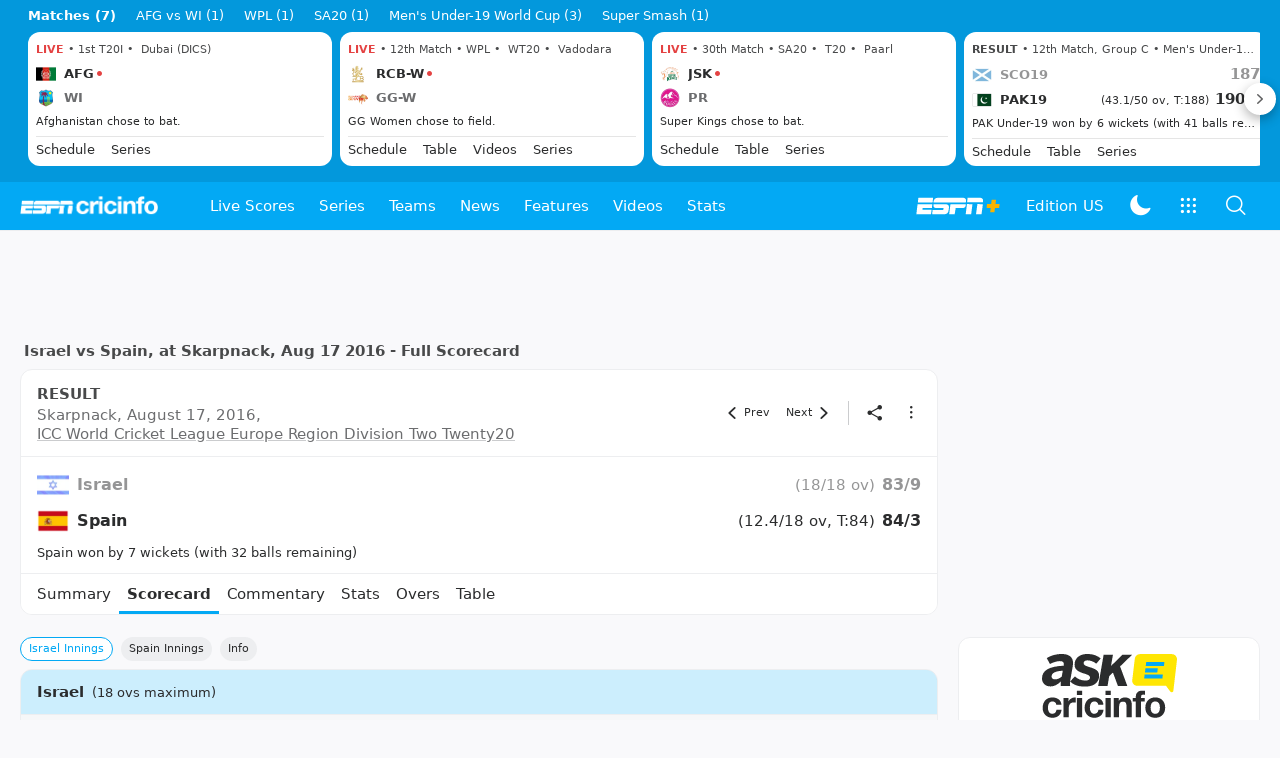

--- FILE ---
content_type: text/html; charset=utf-8
request_url: https://www.espncricinfo.com/series/wcl-europe-div2-2016-1046579/israel-vs-spain-1046687/full-scorecard
body_size: 56817
content:
<!DOCTYPE html><html lang="en"><head><meta charSet="utf-8"/><link rel="preconnect" href="https://img1.hscicdn.com" crossorigin="anonymous"/><link rel="preconnect" href="https://dcf.espn.com" crossorigin="anonymous"/><link rel="preload" href="https://wassets.hscicdn.com/static/fonts/CiIcons/ci-icons-v3.7/fonts/icomoon.woff?gencn3" as="font" type="font/woff2" crossorigin="anonymous"/><script type="text/javascript">
          /*! js-cookie v3.0.5 | MIT */
          !function(e,t){"object"==typeof exports&&"undefined"!=typeof module?module.exports=t():"function"==typeof define&&define.amd?define(t):(e="undefined"!=typeof globalThis?globalThis:e||self,function(){var n=e.Cookies,o=e.Cookies=t();o.noConflict=function(){return e.Cookies=n,o}}())}(this,(function(){"use strict";function e(e){for(var t=1;t<arguments.length;t++){var n=arguments[t];for(var o in n)e[o]=n[o]}return e}var t=function t(n,o){function r(t,r,i){if("undefined"!=typeof document){"number"==typeof(i=e({},o,i)).expires&&(i.expires=new Date(Date.now()+864e5*i.expires)),i.expires&&(i.expires=i.expires.toUTCString()),t=encodeURIComponent(t).replace(/%(2[346B]|5E|60|7C)/g,decodeURIComponent).replace(/[()]/g,escape);var c="";for(var u in i)i[u]&&(c+="; "+u,!0!==i[u]&&(c+="="+i[u].split(";")[0]));return document.cookie=t+"="+n.write(r,t)+c}}return Object.create({set:r,get:function(e){if("undefined"!=typeof document&&(!arguments.length||e)){for(var t=document.cookie?document.cookie.split("; "):[],o={},r=0;r<t.length;r++){var i=t[r].split("="),c=i.slice(1).join("=");try{var u=decodeURIComponent(i[0]);if(o[u]=n.read(c,u),e===u)break}catch(e){}}return e?o[e]:o}},remove:function(t,n){r(t,"",e({},n,{expires:-1}))},withAttributes:function(n){return t(this.converter,e({},this.attributes,n))},withConverter:function(n){return t(e({},this.converter,n),this.attributes)}},{attributes:{value:Object.freeze(o)},converter:{value:Object.freeze(n)}})}({read:function(e){return'"'===e[0]&&(e=e.slice(1,-1)),e.replace(/(%[dA-F]{2})+/gi,decodeURIComponent)},write:function(e){return encodeURIComponent(e).replace(/%(2[346BF]|3[AC-F]|40|5[BDE]|60|7[BCD])/g,decodeURIComponent)}},{path:"/"});return t}));
        </script><script type="text/javascript">
            // DATA LAYER CONFIGURATION
            var _dl = {
              site: {
                baseDomain: 'espncricinfo.com',
                site: 'espncricinfo',
                portal: 'sports',
                country: Cookies.get('country') || 'in',
                language: window.location.pathname.startsWith('/hindi') ? 'hi_in' : 'en_us',
                otguid: 'a0595f6d-337b-4be2-8d32-ad0c5e7c829d',
              },
              page: {
                page_url: window.location.href,
                page_title: document.title,
                platform: "web",
              },
              helpersEnabled: true,
              pageViewed: false,
              visitor: {
                swid: Cookies.get('SWID'),
              }
            };

            // SUBSCRIBE AND PUBLISH METHODS
            _dl.subscribe = function(eventName, callback) {
              document.addEventListener("__dataLayer." + eventName, function(e) {
                if (e && e.detail)
                  callback.apply(__dataLayer, e.detail);
              });
            };

            _dl.publish = function(eventName) {
              var args = Array.prototype.splice.apply(arguments, [1, arguments.length]),
              event = new CustomEvent("__dataLayer." + eventName, {
                detail: args || []
              });
              document.dispatchEvent(event);
            };

            // MAKE DATA LAYER GLOBAL
            window.__dataLayer = window.__dataLayer || {};
            Object.assign(window.__dataLayer, _dl);
        </script><script type="text/javascript">
          var appInfoValue = Cookies.get('ci-app');
          var appInfo = null;
          var isApp = false;
          if (appInfoValue) {
            appInfo = JSON.parse(appInfoValue);

            // android || ios
            if (appInfo['pf'] === 'android' || appInfo['pf'] === 'ios') {
              isApp = true;
            }
          }
          window.hsci = window.hsci || {
            consent: {
              region: 'unknown',
              enabled: false,
              taken: true,
            },
            did: null,
            appInfo: appInfo,
            playerV5: true
          };

          // android
          if (window.CleverTap) {
            isApp = true;

          // ios
          } else if (window.webkit && window.webkit.messageHandlers && window.webkit.messageHandlers.clevertap) {
            isApp = true;
          }

          hsci.isApp = isApp;

          //Flutter webview
          window.addEventListener('flutterInAppWebViewPlatformReady', function() {
            // console.log("flutterInAppWebViewPlatformReady done")
            window.isFlutterAppReady = true;
            window.isApp = true;
          });


          hsci.injectScript = function(src, opts) {
            (function() {
              var script = document.createElement("script");
              script.type = "text/javascript";
              script.async = false;
              script.src = src;
              if(opts && typeof opts.id !== "undefined") script.id = opts.id;
              if(opts && typeof opts.async !== "undefined") script.async = opts.async;
              if(opts && typeof opts.defer !== "undefined") script.defer = opts.defer;
              var s = document.getElementsByTagName('script')[0];
              s.parentNode.insertBefore(script, s);
            })();
          };
        </script><script type="text/javascript">
          hsci.consent.region = Cookies.get('region');
          hsci.consent.country = Cookies.get('country');

          // Faiyaz - emea region is added for exisiting users with the same region cookie.
          hsci.consent.enabled = hsci.isApp ? false : hsci.consent.region === 'gdpr' || hsci.consent.region === 'emea' || hsci.consent.region === 'ccpa';

          function handler() {
            // ensighten script is loaded and consent is taken so unblock
            window.yett.unblock();

            if(!hsci.isApp && window.hsci.playerV5) {
              // Data Layer Integration
              document.dispatchEvent(new Event("dataLayerReady"));
              window.__dataLayer.publish('pageView');
            }
          }

          // Faiyaz - emea region is added for exisiting users with the same region cookie.
          if(hsci.consent.enabled) {

            //disable integration scripts
            window.YETT_BLACKLIST = [
              /www\.googletagmanager\.com/,
              /d2r1yp2w7bby2u\.cloudfront\.net/,
              /at-.*?\.js/,
              /omniture-.*?\.js/,
              /prebid.*?\.js/,
              /sb\.scorecardresearch\.com/,
              /cdn\.taboola\.com/,
              /jsc\.mgid\.com/
            ];

            // This is required for ccpa region also
            document.addEventListener('tms.ready', handler);
            document.addEventListener('onetrust.consent.loaded', handler);

            if (hsci.consent.region === 'gdpr' || hsci.consent.region === 'emea' || hsci.consent.region === 'ccpa') {
              var _alertBox1 = Cookies.get('OptanonConsentAlertBoxClosed');
              var _alertBox2 = Cookies.get('OptanonAlertBoxClosed');
              hsci.consent.taken = _alertBox1 !== undefined || _alertBox2 !== undefined;

              window.addEventListener('consent.onetrust', function(e) {
                // Check if __tcfapi is ready to detect event on close
                // @ts-ignore
                if (window.__tcfapi) {
                  __tcfapi('getTCData', 2, function(tcData, success) {
                    if (success) {
                      if (tcData.eventStatus === 'useractioncomplete') {
                        window.location.reload();
                      }
                    }
                  });
                }
              });
            }

          } else {
            // for non gdpr regions do not load following scipt upfront load after window load
            window.YETT_BLACKLIST = [
              /d2r1yp2w7bby2u\.cloudfront\.net/,
              /omniture-.*?\.js/,
              /at-.*?\.js/,
              /cdn\.taboola\.com/,
              /jsc\.mgid\.com/
            ];

            if(hsci.isApp) {
              window.addEventListener('DOMContentLoaded', function(event) {
                window.yett.unblock();
              });
            } else {
              document.addEventListener('tms.ready', handler);
              document.addEventListener('onetrust.consent.loaded', handler);
            }
          }
        </script><script type="text/javascript">!function(t,e){"object"==typeof exports&&"undefined"!=typeof module?e(exports):"function"==typeof define&&define.amd?define(["exports"],e):e((t=t||self).yett={})}(this,function(t){"use strict";function o(e,t){return e&&(!t||t!==s)&&(!a.blacklist||a.blacklist.some(function(t){return t.test(e)}))&&(!a.whitelist||a.whitelist.every(function(t){return!t.test(e)}))}function l(t){var e=t.getAttribute("src");return a.blacklist&&a.blacklist.every(function(t){return!t.test(e)})||a.whitelist&&a.whitelist.some(function(t){return t.test(e)})}var s="javascript/blocked",a={blacklist:window.YETT_BLACKLIST,whitelist:window.YETT_WHITELIST},u={blacklisted:[]},f=new MutationObserver(function(t){for(var e=0;e<t.length;e++)for(var i=t[e].addedNodes,n=function(t){var n=i[t];if(1===n.nodeType&&"SCRIPT"===n.tagName){var e=n.src,r=n.type;if(o(e,r)){u.blacklisted.push(n.cloneNode()),n.type=s;n.addEventListener("beforescriptexecute",function t(e){n.getAttribute("type")===s&&e.preventDefault(),n.removeEventListener("beforescriptexecute",t)}),n.parentElement&&n.parentElement.removeChild(n)}}},r=0;r<i.length;r++)n(r)});f.observe(document.documentElement,{childList:!0,subtree:!0});var c=document.createElement;function p(t){return function(t){if(Array.isArray(t)){for(var e=0,n=new Array(t.length);e<t.length;e++)n[e]=t[e];return n}}(t)||function(t){if(Symbol.iterator in Object(t)||"[object Arguments]"===Object.prototype.toString.call(t))return Array.from(t)}(t)||function(){throw new TypeError("Invalid attempt to spread non-iterable instance")}()}document.createElement=function(){for(var t=arguments.length,e=new Array(t),n=0;n<t;n++)e[n]=arguments[n];if("script"!==e[0].toLowerCase())return c.bind(document).apply(void 0,e);var r=c.bind(document).apply(void 0,e),i=r.setAttribute.bind(r);return Object.defineProperties(r,{src:{get:function(){var t=r.getAttribute("src");return t&&0===t.indexOf("//")?document.location.protocol+t:t||""},set:function(t){return o(t,r.type)&&i("type",s),i("src",t),!0}},type:{set:function(t){var e=o(r.src,r.type)?s:t;return i("type",e),!0}}}),r.setAttribute=function(t,e){"type"===t||"src"===t?r[t]=e:HTMLScriptElement.prototype.setAttribute.call(r,t,e)},r};var d=new RegExp("[|\\{}()[\\]^$+*?.]","g");t.unblock=function(){for(var t=arguments.length,n=new Array(t),e=0;e<t;e++)n[e]=arguments[e];n.length<1?(a.blacklist=[],a.whitelist=[]):(a.blacklist&&(a.blacklist=a.blacklist.filter(function(e){return n.every(function(t){return"string"==typeof t?!e.test(t):t instanceof RegExp?e.toString()!==t.toString():void 0})})),a.whitelist&&(a.whitelist=[].concat(p(a.whitelist),p(n.map(function(e){if("string"==typeof e){var n=".*"+e.replace(d,"\$&")+".*";if(a.whitelist.every(function(t){return t.toString()!==n.toString()}))return new RegExp(n)}else if(e instanceof RegExp&&a.whitelist.every(function(t){return t.toString()!==e.toString()}))return e;return null}).filter(Boolean)))));for(var r=document.querySelectorAll('script[type="'.concat(s,'"]')),i=0;i<r.length;i++){var o=r[i];l(o)&&(o.type="application/javascript",u.blacklisted.push(o),o.parentElement.removeChild(o))}var c=0;p(u.blacklisted).forEach(function(t,e){if(l(t)){var n=document.createElement("script");n.setAttribute("src",t.src),n.setAttribute("type","application/javascript"),document.head.appendChild(n),u.blacklisted.splice(e-c,1),c++}}),a.blacklist&&a.blacklist.length<1&&f.disconnect()},Object.defineProperty(t,"__esModule",{value:!0})});</script><script type="text/javascript">
            if(!hsci.isApp) {
                hsci.injectScript('//dcf.espn.com/TWDC-DTCI/prod/Bootstrap.js', {async: true});
            }
          </script><script type="text/javascript">window.googletag = window.googletag || {cmd: []};
          window.pbjs = window.pbjs || {que: []};
          window._taboola = window._taboola || [];
          window._outbrain = window._outbrain || [];
        </script><meta name="viewport" content="width=device-width, initial-scale=1.0, maximum-scale=1.0, user-scalable=0"/><link rel="manifest" href="/static/json/manifest.json"/><link rel="shortcut icon" type="image/x-icon" href="https://wassets.hscicdn.com/static/images/favicon.ico"/><link href="https://wassets.hscicdn.com/static/images/iphone5_splash.png" media="(device-width: 320px) and (device-height: 568px) and (-webkit-device-pixel-ratio: 2)" rel="apple-touch-startup-image"/><link href="https://wassets.hscicdn.com/static/images/iphone6_splash.png" media="(device-width: 375px) and (device-height: 667px) and (-webkit-device-pixel-ratio: 2)" rel="apple-touch-startup-image"/><link href="https://wassets.hscicdn.com/static/images/iphoneplus_splash.png" media="(device-width: 621px) and (device-height: 1104px) and (-webkit-device-pixel-ratio: 3)" rel="apple-touch-startup-image"/><link href="https://wassets.hscicdn.com/static/images/iphonex_splash.png" media="(device-width: 375px) and (device-height: 812px) and (-webkit-device-pixel-ratio: 3)" rel="apple-touch-startup-image"/><link href="https://wassets.hscicdn.com/static/images/iphonexr_splash.png" media="(device-width: 414px) and (device-height: 896px) and (-webkit-device-pixel-ratio: 2)" rel="apple-touch-startup-image"/><link href="https://wassets.hscicdn.com/static/images/iphonexsmax_splash.png" media="(device-width: 414px) and (device-height: 896px) and (-webkit-device-pixel-ratio: 3)" rel="apple-touch-startup-image"/><link href="https://wassets.hscicdn.com/static/images/ipad_splash.png" media="(device-width: 768px) and (device-height: 1024px) and (-webkit-device-pixel-ratio: 2)" rel="apple-touch-startup-image"/><link href="https://wassets.hscicdn.com/static/images/ipadpro1_splash.png" media="(device-width: 834px) and (device-height: 1112px) and (-webkit-device-pixel-ratio: 2)" rel="apple-touch-startup-image"/><link href="https://wassets.hscicdn.com/static/images/ipadpro3_splash.png" media="(device-width: 834px) and (device-height: 1194px) and (-webkit-device-pixel-ratio: 2)" rel="apple-touch-startup-image"/><link href="https://wassets.hscicdn.com/static/images/ipadpro2_splash.png" media="(device-width: 1024px) and (device-height: 1366px) and (-webkit-device-pixel-ratio: 2)" rel="apple-touch-startup-image"/><meta name="mobile-web-app-capable" content="yes"/><meta name="apple-mobile-web-app-title" content="ESPN Cricinfo"/><meta name="apple-mobile-web-app-status-bar-style" content="black"/><meta name="theme-color" content="#03a9f4"/><link rel="apple-touch-icon" sizes="72x72" href="https://wassets.hscicdn.com/static/images/ios-72.png" type="image/png"/><link rel="apple-touch-icon" sizes="120x120" href="https://wassets.hscicdn.com/static/images/ios-120.png" type="image/png"/><link rel="apple-touch-icon" sizes="144x144" href="https://wassets.hscicdn.com/static/images/ios-144.png" type="image/png"/><link rel="apple-touch-icon" sizes="180x180" href="https://wassets.hscicdn.com/static/images/ios-180.png" type="image/png"/><title>ISR vs ESP Cricket Scorecard at Skarpnack, August 17, 2016</title><meta name="title" content="ISR vs ESP Cricket Scorecard at Skarpnack, August 17, 2016"/><meta name="description" content="Get cricket scorecard of  ISR vs ESP, WCL Europe-Div2 2016 at Skarpnack 2, Stockholm dated August 17, 2016."/><meta name="keywords" content="Israel vs Spain ,cricket scorecard,cricket scoreboard,ISR vs ESP,reports,WCL Europe-Div2"/><meta name="robots" content="index,follow, max-snippet:-1, max-video-preview:-1, max-image-preview:large"/><meta name="googlebot" content="index,follow, max-snippet:-1, max-video-preview:-1, max-image-preview:large"/><link rel="canonical" href="https://www.espncricinfo.com/series/wcl-europe-div2-2016-1046579/israel-vs-spain-1046687/full-scorecard"/><meta property="og:site_name" content="ESPNcricinfo"/><meta property="og:type" content="website"/><meta property="og:title" content="ISR vs ESP Cricket Scorecard at Skarpnack, August 17, 2016"/><meta property="og:description" content="Get cricket scorecard of  ISR vs ESP, WCL Europe-Div2 2016 at Skarpnack 2, Stockholm dated August 17, 2016."/><meta property="og:image" content="https://www.espncricinfo.com/static/images/espncricinfo-og.png"/><meta property="og:url" content="https://www.espncricinfo.com/series/wcl-europe-div2-2016-1046579/israel-vs-spain-1046687/full-scorecard"/><meta property="fb:app_id" content="260890547115"/><meta property="fb:pages" content="104266592953439"/><meta name="twitter:site" content="@espncricinfo"/><meta name="twitter:card" content="summary_large_image"/><meta name="twitter:app:name:iphone" content="ESPNcricinfo"/><meta name="twitter:app:id:iphone" content="417408017"/><meta name="twitter:app:name:googleplay" content="ESPNcricinfo"/><meta name="twitter:app:id:googleplay" content="com.july.cricinfo"/><meta name="twitter:title" content="ISR vs ESP Cricket Scorecard at Skarpnack, August 17, 2016"/><meta name="twitter:description" content="Get cricket scorecard of  ISR vs ESP, WCL Europe-Div2 2016 at Skarpnack 2, Stockholm dated August 17, 2016."/><meta name="twitter:image" content="https://www.espncricinfo.com/static/images/espncricinfo-og.png"/><meta itemProp="name" content="ISR vs ESP Cricket Scorecard at Skarpnack, August 17, 2016"/><meta itemProp="description" content="Get cricket scorecard of  ISR vs ESP, WCL Europe-Div2 2016 at Skarpnack 2, Stockholm dated August 17, 2016."/><meta itemProp="image" content="https://www.espncricinfo.com/static/images/espncricinfo-og.png"/><meta itemProp="publisher" content="ESPNcricinfo"/><meta itemProp="url" content="https://www.espncricinfo.com/series/wcl-europe-div2-2016-1046579/israel-vs-spain-1046687/full-scorecard"/><meta itemProp="editor" content="ESPNcricinfo"/><meta itemProp="headline" content="ISR vs ESP Cricket Scorecard at Skarpnack, August 17, 2016"/><meta itemProp="sourceOrganization" content="ESPN Digital Media Pvt Ltd"/><meta itemProp="keywords" content="Israel vs Spain ,cricket scorecard,cricket scoreboard,ISR vs ESP,reports,WCL Europe-Div2"/><script type="application/ld+json">{"@context":"https://schema.org","@type":"Organization","name":"ESPN Digital Media Private Limited","url":"https://www.espncricinfo.com","logo":"/static/images/espncricinfo-logo-full.png","address":{"@type":"PostalAddress","streetAddress":"Ground Floor, Embassy Golf Links Business Park, Cherry Hills, Intermediate Ring Road, Domlur","addressLocality":"Bangalore","addressRegion":"India","postalCode":"560071","Telephone":"+91-080-68479700"},"sameAs":["https://www.facebook.com/Cricinfo","https://twitter.com/ESPNcricinfo","https://www.youtube.com/espncricinfo"]}</script><script type="application/ld+json">{"@context":"https://schema.org","@graph":[{"@context":"https://schema.org","@type":"SiteNavigationElement","@id":"#nav-item","name":"Live Scores","url":"https://www.espncricinfo.com/live-cricket-score"},{"@context":"https://schema.org","@type":"SiteNavigationElement","@id":"#nav-item","name":"Live Scores Home","url":"https://www.espncricinfo.com/live-cricket-score"},{"@context":"https://schema.org","@type":"SiteNavigationElement","@id":"#nav-item","name":"Schedule","url":"https://www.espncricinfo.com/live-cricket-match-schedule-fixtures"},{"@context":"https://schema.org","@type":"SiteNavigationElement","@id":"#nav-item","name":"Results","url":"https://www.espncricinfo.com/live-cricket-match-results"},{"@context":"https://schema.org","@type":"SiteNavigationElement","@id":"#nav-item","name":"Month view","url":"https://www.espncricinfo.com/live-cricket-month-view"},{"@context":"https://schema.org","@type":"SiteNavigationElement","@id":"#nav-item","name":"Season view","url":"https://www.espncricinfo.com/ci/engine/series/index.html?view=season"},{"@context":"https://schema.org","@type":"SiteNavigationElement","@id":"#nav-item","name":"International calendar","url":"https://www.espncricinfo.com/ci/engine/match/index.html?view=calendar"},{"@context":"https://schema.org","@type":"SiteNavigationElement","@id":"#nav-item","name":"Desktop Scoreboard","url":"https://www.espncricinfo.com/ci/engine/match/scores/desktop.html"},{"@context":"https://schema.org","@type":"SiteNavigationElement","@id":"#nav-item","name":"Series","url":"https://www.espncricinfo.com/cricket-fixtures"},{"@context":"https://schema.org","@type":"SiteNavigationElement","@id":"#nav-item","name":"WPL 2026","url":"https://www.espncricinfo.com/series/women-s-premier-league-2025-26-1510059"},{"@context":"https://schema.org","@type":"SiteNavigationElement","@id":"#nav-item","name":"India vs New Zealand","url":"https://www.espncricinfo.com/series/new-zealand-in-india-2025-26-1490228"},{"@context":"https://schema.org","@type":"SiteNavigationElement","@id":"#nav-item","name":"Under-19 World Cup","url":"https://www.espncricinfo.com/series/men-s-under-19-world-cup-2025-26-1511849"},{"@context":"https://schema.org","@type":"SiteNavigationElement","@id":"#nav-item","name":"Men's T20 World Cup 2026","url":"https://www.espncricinfo.com/series/icc-men-s-t20-world-cup-2025-26-1502138"},{"@context":"https://schema.org","@type":"SiteNavigationElement","@id":"#nav-item","name":"SA20 2026","url":"https://www.espncricinfo.com/series/sa20-2025-26-1494252"},{"@context":"https://schema.org","@type":"SiteNavigationElement","@id":"#nav-item","name":"BBL 2025","url":"https://www.espncricinfo.com/series/big-bash-league-2025-26-1490534"},{"@context":"https://schema.org","@type":"SiteNavigationElement","@id":"#nav-item","name":"BPL 2025","url":"https://www.espncricinfo.com/series/bangladesh-premier-league-2025-26-1516530"},{"@context":"https://schema.org","@type":"SiteNavigationElement","@id":"#nav-item","name":"IPL 2026","url":"https://www.espncricinfo.com/series/indian-premier-league-2025-26-1510719"},{"@context":"https://schema.org","@type":"SiteNavigationElement","@id":"#nav-item","name":"Men's Super Smash","url":"https://www.espncricinfo.com/series/super-smash-2025-26-1499623"},{"@context":"https://schema.org","@type":"SiteNavigationElement","@id":"#nav-item","name":"Women's Super Smash","url":"https://www.espncricinfo.com/series/women-s-super-smash-2025-26-1499624"},{"@context":"https://schema.org","@type":"SiteNavigationElement","@id":"#nav-item","name":"Women's T20 World Cup QLF","url":"https://www.espncricinfo.com/series/women-s-t20-world-cup-qualifier-2025-26-1515205"},{"@context":"https://schema.org","@type":"SiteNavigationElement","@id":"#nav-item","name":"Test Championship 2025-2027","url":"https://www.espncricinfo.com/series/icc-world-test-championship-2025-2027-1472510"},{"@context":"https://schema.org","@type":"SiteNavigationElement","@id":"#nav-item","name":"-Future series-","url":"https://www.espncricinfo.com/cricket-fixtures/#future"},{"@context":"https://schema.org","@type":"SiteNavigationElement","@id":"#nav-item","name":"-Archives-","url":"https://www.espncricinfo.com/ci/engine/series/index.html"},{"@context":"https://schema.org","@type":"SiteNavigationElement","@id":"#nav-item","name":"Teams","url":"https://www.espncricinfo.com/team"},{"@context":"https://schema.org","@type":"SiteNavigationElement","@id":"#nav-item","name":"Australia","url":"https://www.espncricinfo.com/team/australia-2"},{"@context":"https://schema.org","@type":"SiteNavigationElement","@id":"#nav-item","name":"Afghanistan","url":"https://www.espncricinfo.com/team/afghanistan-40"},{"@context":"https://schema.org","@type":"SiteNavigationElement","@id":"#nav-item","name":"Bangladesh","url":"https://www.espncricinfo.com/team/bangladesh-25"},{"@context":"https://schema.org","@type":"SiteNavigationElement","@id":"#nav-item","name":"Canada","url":"https://www.espncricinfo.com/team/canada-17"},{"@context":"https://schema.org","@type":"SiteNavigationElement","@id":"#nav-item","name":"England","url":"https://www.espncricinfo.com/team/england-1"},{"@context":"https://schema.org","@type":"SiteNavigationElement","@id":"#nav-item","name":"Ireland","url":"https://www.espncricinfo.com/team/ireland-29"},{"@context":"https://schema.org","@type":"SiteNavigationElement","@id":"#nav-item","name":"India","url":"https://www.espncricinfo.com/team/india-6"},{"@context":"https://schema.org","@type":"SiteNavigationElement","@id":"#nav-item","name":"Namibia","url":"https://www.espncricinfo.com/team/namibia-28"},{"@context":"https://schema.org","@type":"SiteNavigationElement","@id":"#nav-item","name":"New Zealand","url":"https://www.espncricinfo.com/team/new-zealand-5"},{"@context":"https://schema.org","@type":"SiteNavigationElement","@id":"#nav-item","name":"Nepal","url":"https://www.espncricinfo.com/team/nepal-33"},{"@context":"https://schema.org","@type":"SiteNavigationElement","@id":"#nav-item","name":"Pakistan","url":"https://www.espncricinfo.com/team/pakistan-7"},{"@context":"https://schema.org","@type":"SiteNavigationElement","@id":"#nav-item","name":"Netherlands","url":"https://www.espncricinfo.com/team/netherlands-15"},{"@context":"https://schema.org","@type":"SiteNavigationElement","@id":"#nav-item","name":"South Africa","url":"https://www.espncricinfo.com/team/south-africa-3"},{"@context":"https://schema.org","@type":"SiteNavigationElement","@id":"#nav-item","name":"Oman","url":"https://www.espncricinfo.com/team/oman-37"},{"@context":"https://schema.org","@type":"SiteNavigationElement","@id":"#nav-item","name":"Sri Lanka","url":"https://www.espncricinfo.com/team/sri-lanka-8"},{"@context":"https://schema.org","@type":"SiteNavigationElement","@id":"#nav-item","name":"Scotland","url":"https://www.espncricinfo.com/team/scotland-30"},{"@context":"https://schema.org","@type":"SiteNavigationElement","@id":"#nav-item","name":"West Indies","url":"https://www.espncricinfo.com/team/west-indies-4"},{"@context":"https://schema.org","@type":"SiteNavigationElement","@id":"#nav-item","name":"UAE","url":"https://www.espncricinfo.com/team/united-arab-emirates-27"},{"@context":"https://schema.org","@type":"SiteNavigationElement","@id":"#nav-item","name":"Zimbabwe","url":"https://www.espncricinfo.com/team/zimbabwe-9"},{"@context":"https://schema.org","@type":"SiteNavigationElement","@id":"#nav-item","name":"USA","url":"https://www.espncricinfo.com/team/united-states-of-america-11"},{"@context":"https://schema.org","@type":"SiteNavigationElement","@id":"#nav-item","name":"News","url":"https://www.espncricinfo.com/cricket-news"},{"@context":"https://schema.org","@type":"SiteNavigationElement","@id":"#nav-item","name":"News Home","url":"https://www.espncricinfo.com/cricket-news"},{"@context":"https://schema.org","@type":"SiteNavigationElement","@id":"#nav-item","name":"Future of ODIs","url":"https://www.espncricinfo.com/cricket-news/the-future-of-odis-39"},{"@context":"https://schema.org","@type":"SiteNavigationElement","@id":"#nav-item","name":"Ball-tampering","url":"https://www.espncricinfo.com/cricket-news/ball-tampering-25"},{"@context":"https://schema.org","@type":"SiteNavigationElement","@id":"#nav-item","name":"Technology in cricket","url":"https://www.espncricinfo.com/cricket-news/technology-in-cricket-18"},{"@context":"https://schema.org","@type":"SiteNavigationElement","@id":"#nav-item","name":"Racism","url":"https://www.espncricinfo.com/cricket-news/racism-99"},{"@context":"https://schema.org","@type":"SiteNavigationElement","@id":"#nav-item","name":"Run-out controversies","url":"https://www.espncricinfo.com/cricket-news/run-out-controversies-325"},{"@context":"https://schema.org","@type":"SiteNavigationElement","@id":"#nav-item","name":"Corruption","url":"https://www.espncricinfo.com/cricket-news/corruption-in-cricket-4"},{"@context":"https://schema.org","@type":"SiteNavigationElement","@id":"#nav-item","name":"Features","url":"https://www.espncricinfo.com/cricket-features"},{"@context":"https://schema.org","@type":"SiteNavigationElement","@id":"#nav-item","name":"Features Home","url":"https://www.espncricinfo.com/cricket-features"},{"@context":"https://schema.org","@type":"SiteNavigationElement","@id":"#nav-item","name":"On this day","url":"https://www.espncricinfo.com/on-this-day/cricket-events"},{"@context":"https://schema.org","@type":"SiteNavigationElement","@id":"#nav-item","name":"Writers","url":"https://www.espncricinfo.com/espncricinfo-writers-index"},{"@context":"https://schema.org","@type":"SiteNavigationElement","@id":"#nav-item","name":"Web stories","url":"https://www.espncricinfo.com/webstories"},{"@context":"https://schema.org","@type":"SiteNavigationElement","@id":"#nav-item","name":"Photo galleries","url":"https://www.espncricinfo.com/gallery"},{"@context":"https://schema.org","@type":"SiteNavigationElement","@id":"#nav-item","name":"Cricinfo 30 years","url":"https://www.espncricinfo.com/cricinfo-30-years"},{"@context":"https://schema.org","@type":"SiteNavigationElement","@id":"#nav-item","name":"The Cricket Monthly","url":"https://www.thecricketmonthly.com/"},{"@context":"https://schema.org","@type":"SiteNavigationElement","@id":"#nav-item","name":"Videos","url":"https://www.espncricinfo.com/cricket-videos/"},{"@context":"https://schema.org","@type":"SiteNavigationElement","@id":"#nav-item","name":"Cricinformed","url":"https://www.espncricinfo.com/cricket-videos/genre/cricinformed-299"},{"@context":"https://schema.org","@type":"SiteNavigationElement","@id":"#nav-item","name":"TimeOut","url":"https://www.espncricinfo.com/cricket-videos/genre/time-out-221"},{"@context":"https://schema.org","@type":"SiteNavigationElement","@id":"#nav-item","name":"Matchday","url":"https://www.espncricinfo.com/cricket-videos/genre/match-day-155"},{"@context":"https://schema.org","@type":"SiteNavigationElement","@id":"#nav-item","name":"25 Questions","url":"https://www.espncricinfo.com/cricket-videos/genre/25-questions-191"},{"@context":"https://schema.org","@type":"SiteNavigationElement","@id":"#nav-item","name":"News and Analysis","url":"https://www.espncricinfo.com/cricket-videos/genre/news-and-analysis-34"},{"@context":"https://schema.org","@type":"SiteNavigationElement","@id":"#nav-item","name":"Interviews","url":"https://www.espncricinfo.com/cricket-videos/genre/interviews-9"},{"@context":"https://schema.org","@type":"SiteNavigationElement","@id":"#nav-item","name":"Features","url":"https://www.espncricinfo.com/cricket-videos/genre/features-46"},{"@context":"https://schema.org","@type":"SiteNavigationElement","@id":"#nav-item","name":"Press Conference","url":"https://www.espncricinfo.com/cricket-videos/genre/press-conference-2"},{"@context":"https://schema.org","@type":"SiteNavigationElement","@id":"#nav-item","name":"Polite Enquiries","url":"https://www.espncricinfo.com/cricket-videos/genre/politeenquiries-119"},{"@context":"https://schema.org","@type":"SiteNavigationElement","@id":"#nav-item","name":"Run Order","url":"https://www.espncricinfo.com/cricket-videos/genre/run-order-166"},{"@context":"https://schema.org","@type":"SiteNavigationElement","@id":"#nav-item","name":"Newsroom","url":"https://www.espncricinfo.com/cricket-videos/genre/newsroom-218"},{"@context":"https://schema.org","@type":"SiteNavigationElement","@id":"#nav-item","name":"Highlights","url":"https://www.espncricinfo.com/cricket-videos/genre/highlights-37"},{"@context":"https://schema.org","@type":"SiteNavigationElement","@id":"#nav-item","name":"YouTube","url":"https://www.youtube.com/ESPNCricinfo"},{"@context":"https://schema.org","@type":"SiteNavigationElement","@id":"#nav-item","name":"Stats","url":"https://www.espncricinfo.com/records"},{"@context":"https://schema.org","@type":"SiteNavigationElement","@id":"#nav-item","name":"Stats home","url":"https://www.espncricinfo.com/records"},{"@context":"https://schema.org","@type":"SiteNavigationElement","@id":"#nav-item","name":"AskCricinfo","url":"https://www.espncricinfo.com/ask"},{"@context":"https://schema.org","@type":"SiteNavigationElement","@id":"#nav-item","name":"Statsguru","url":"https://stats.espncricinfo.com/ci/engine/stats/index.html"},{"@context":"https://schema.org","@type":"SiteNavigationElement","@id":"#nav-item","name":"SuperStats","url":"https://www.espncricinfo.com/genre/superstats-706"},{"@context":"https://schema.org","@type":"SiteNavigationElement","@id":"#nav-item","name":"2025 records","url":"https://www.espncricinfo.com/records/year/2025-2025"},{"@context":"https://schema.org","@type":"SiteNavigationElement","@id":"#nav-item","name":"2024 records","url":"https://www.espncricinfo.com/records/year/2024-2024"},{"@context":"https://schema.org","@type":"SiteNavigationElement","@id":"#nav-item","name":"All records","url":"https://www.espncricinfo.com/records"},{"@context":"https://schema.org","@type":"SiteNavigationElement","@id":"#nav-item","name":"Players","url":"https://www.espncricinfo.com/cricketers"},{"@context":"https://schema.org","@type":"SiteNavigationElement","@id":"#nav-item","name":"Grounds","url":"https://www.espncricinfo.com/cricket-grounds"},{"@context":"https://schema.org","@type":"SiteNavigationElement","@id":"#nav-item","name":"Rankings","url":"https://www.espncricinfo.com/rankings/icc-team-ranking"}]}</script><script type="application/ld+json">{"@context":"https://schema.org","@type":"WebPage","name":"ISR vs ESP Cricket Scorecard at Skarpnack, August 17, 2016","description":"Get cricket scorecard of  ISR vs ESP, WCL Europe-Div2 2016 at Skarpnack 2, Stockholm dated August 17, 2016.","url":"https://www.espncricinfo.com/series/wcl-europe-div2-2016-1046579/israel-vs-spain-1046687/full-scorecard","publisher":{"@type":"Organization","name":"ESPN Digital Media Private Limited","url":"https://www.espncricinfo.com","logo":{"@type":"ImageObject","contentUrl":"/static/images/espncricinfo-logo-full.png"}}}</script><script type="application/ld+json">{"@context":"https://schema.org","@type":"SportsEvent","name":"ISR vs ESP Cricket Scorecard at Skarpnack, August 17, 2016","description":"Get cricket scorecard of  ISR vs ESP, WCL Europe-Div2 2016 at Skarpnack 2, Stockholm dated August 17, 2016.","startDate":"2016-08-17T13:00:00+00:00","endDate":"2016-08-17T00:00:00+00:00","eventStatus":"RESULT","location":{"@type":"Place","name":"Skarpnack 2, Stockholm","address":"Skarpnack"},"homeTeam":{"@type":"SportsTeam","name":"Israel"},"awayTeam":{"@type":"SportsTeam","name":"Spain"}}</script><meta name="next-head-count" content="69"/><link data-next-font="" rel="preconnect" href="/" crossorigin="anonymous"/><link rel="preload" href="https://wassets.hscicdn.com/_next/static/css/555538078b0b0fcb.css" as="style"/><link rel="stylesheet" href="https://wassets.hscicdn.com/_next/static/css/555538078b0b0fcb.css" data-n-g=""/><noscript data-n-css=""></noscript><script defer="" nomodule="" src="https://wassets.hscicdn.com/_next/static/chunks/polyfills-78c92fac7aa8fdd8.js"></script><script defer="" src="https://wassets.hscicdn.com/_next/static/chunks/CiLanguageEnglish.44cecc4cb23f9718.js"></script><script defer="" src="https://wassets.hscicdn.com/_next/static/chunks/4657.abcb2e5936dfe1d8.js"></script><script src="https://wassets.hscicdn.com/_next/static/chunks/webpack-69668e6f336223ad.js" defer=""></script><script src="https://wassets.hscicdn.com/_next/static/chunks/framework-70f95e8fb8fe7028.js" defer=""></script><script src="https://wassets.hscicdn.com/_next/static/chunks/main-46c7eef8fbc39f54.js" defer=""></script><script src="https://wassets.hscicdn.com/_next/static/chunks/pages/_app-9c13bae1e3ffabdd.js" defer=""></script><script src="https://wassets.hscicdn.com/_next/static/chunks/2024-d083a4536cc32940.js" defer=""></script><script src="https://wassets.hscicdn.com/_next/static/chunks/9515-ea150dbf5171c32e.js" defer=""></script><script src="https://wassets.hscicdn.com/_next/static/chunks/7185-8c8b43a234cfc1e5.js" defer=""></script><script src="https://wassets.hscicdn.com/_next/static/chunks/497-a5ff636093bd0121.js" defer=""></script><script src="https://wassets.hscicdn.com/_next/static/chunks/3903-b4e0c3f39a6cecb3.js" defer=""></script><script src="https://wassets.hscicdn.com/_next/static/chunks/304-99f63234457ff014.js" defer=""></script><script src="https://wassets.hscicdn.com/_next/static/chunks/25-e98bca7649228531.js" defer=""></script><script src="https://wassets.hscicdn.com/_next/static/chunks/375-db85d152e0ff815b.js" defer=""></script><script src="https://wassets.hscicdn.com/_next/static/chunks/8011-3eb505916453003c.js" defer=""></script><script src="https://wassets.hscicdn.com/_next/static/chunks/1471-39fd951505eb2d17.js" defer=""></script><script src="https://wassets.hscicdn.com/_next/static/chunks/2463-5fbdce0a6ee223d2.js" defer=""></script><script src="https://wassets.hscicdn.com/_next/static/chunks/8695-e12e71446042cb48.js" defer=""></script><script src="https://wassets.hscicdn.com/_next/static/chunks/2184-c683895b8a2c4720.js" defer=""></script><script src="https://wassets.hscicdn.com/_next/static/chunks/916-b1d066780106428e.js" defer=""></script><script src="https://wassets.hscicdn.com/_next/static/chunks/7655-b915948e4ca47292.js" defer=""></script><script src="https://wassets.hscicdn.com/_next/static/chunks/pages/match/CiMatchScorecardPage-e642979851aed023.js" defer=""></script><script src="https://wassets.hscicdn.com/_next/static/3RvoFDJcOjCOSaTgqZXr9/_buildManifest.js" defer=""></script><script src="https://wassets.hscicdn.com/_next/static/3RvoFDJcOjCOSaTgqZXr9/_ssgManifest.js" defer=""></script></head><body class=""><div id="__next"><script>
    (function() {
      let theme = window?.localStorage?.getItem('ci-theme-preference') || 'LIGHT';

      // check ci-app-theme cookie required for native app theme support
      const appTheme = Cookies.get('ci_app_theme') || Cookies.get('ci-app-theme');

      if(appTheme) {
        theme = appTheme;
        window.hsciapp = { theme: appTheme };
      }

      if (theme === 'DARK') {
        document.body.dataset.colorTheme = 'dark';
      }
    })()
  </script><noscript><iframe src="//www.googletagmanager.com/ns.html?id=GTM-M2X5VXQ" height="0" width="0" style="display:none;visibility:hidden;"></iframe></noscript><section id="pane-main" class=""><section id="main-container"><aside class="ad-placeholder overlay ad-overlay-408019"></aside><div class="ds-pb-4 ds-min-h-[182px] ds-bg-fill-hsb ds-pt-2"><div class="lg:ds-container lg:ds-mx-auto lg:ds-px-5"><div class="ds-relative ds-w-full ds-scrollbar-hide ds-px-2 ds-flex ds-bg-transparent ds-overflow-x-auto ds-scrollbar-hide"><div class="ds-flex ds-flex-row ds-w-full ds-overflow-x-auto ds-scrollbar-hide ds-overflow-y-hidden"><div class="ds-shrink-0 ds-mr-5 last:ds-mr-0"><div class="ds-cursor-pointer ds-flex ds-justify-center ds-h-4"><span class="ds-text-tight-s ds-font-bold ds-flex ds-justify-center ds-items-center ds-cursor-pointer ds-flex-1 ds-text-raw-white ds-tab-active"><span>Matches<!-- --> <span>(<!-- -->7<!-- -->)</span></span></span></div></div><div class="ds-shrink-0 ds-mr-5 last:ds-mr-0"><div class="ds-cursor-pointer ds-flex ds-justify-center ds-h-4"><span class="ds-text-tight-s ds-font-regular ds-flex ds-justify-center ds-items-center ds-cursor-pointer ds-flex-1 ds-text-raw-white"><span>AFG vs WI<!-- --> <span>(<!-- -->1<!-- -->)</span></span></span></div></div><div class="ds-shrink-0 ds-mr-5 last:ds-mr-0"><div class="ds-cursor-pointer ds-flex ds-justify-center ds-h-4"><span class="ds-text-tight-s ds-font-regular ds-flex ds-justify-center ds-items-center ds-cursor-pointer ds-flex-1 ds-text-raw-white"><span>WPL<!-- --> <span>(<!-- -->1<!-- -->)</span></span></span></div></div><div class="ds-shrink-0 ds-mr-5 last:ds-mr-0"><div class="ds-cursor-pointer ds-flex ds-justify-center ds-h-4"><span class="ds-text-tight-s ds-font-regular ds-flex ds-justify-center ds-items-center ds-cursor-pointer ds-flex-1 ds-text-raw-white"><span>SA20<!-- --> <span>(<!-- -->1<!-- -->)</span></span></span></div></div><div class="ds-shrink-0 ds-mr-5 last:ds-mr-0"><div class="ds-cursor-pointer ds-flex ds-justify-center ds-h-4"><span class="ds-text-tight-s ds-font-regular ds-flex ds-justify-center ds-items-center ds-cursor-pointer ds-flex-1 ds-text-raw-white"><span>Men&#x27;s Under-19 World Cup<!-- --> <span>(<!-- -->3<!-- -->)</span></span></span></div></div><div class="ds-shrink-0 ds-mr-5 last:ds-mr-0"><div class="ds-cursor-pointer ds-flex ds-justify-center ds-h-4"><span class="ds-text-tight-s ds-font-regular ds-flex ds-justify-center ds-items-center ds-cursor-pointer ds-flex-1 ds-text-raw-white"><span>Super Smash<!-- --> <span>(<!-- -->1<!-- -->)</span></span></span></div></div></div></div><div class="ds-block"></div><div class="ds-pt-2"><div class="ci-hsb-carousel"><div class="slick-slider ds-carousel slick-initialized" dir="ltr"><button type="button" data-role="none" class="slick-arrow slick-prev slick-disabled" style="display:block"> <!-- -->Previous</button><div class="slick-list"><div class="slick-track" style="width:0px;left:0px"><div style="outline:none" data-index="0" class="slick-slide slick-active slick-current" tabindex="-1" aria-hidden="false"><div><aside></aside></div></div><div style="outline:none" data-index="1" class="slick-slide slick-active" tabindex="-1" aria-hidden="false"><div><div class="ds-p-2 ds-pb-0.5 ds-bg-fill-hsb-scorecell ds-text-compact-2xs ds-rounded-xl ds-h-[8.375rem]" tabindex="-1" style="width:100%;display:inline-block"><div class="ds-w-[288px]"><a href="/series/afghanistan-v-west-indies-2025-26-1517705/afghanistan-vs-west-indies-1st-t20i-1517823/live-cricket-score" title="" class="ds-no-tap-higlight"><span class="ds-text-compact-xxs"><span class="ds-block ds-relative"><span class="ds-flex ds-justify-between ds-items-center ds-h-5"><span class="ds-truncate"></span></span><span class="ds-h-14 ds-overflow-hidden"><div class=""><div class="ds-flex ds-flex-col ds-mb-2 ds-mt-1 ds-space-y-1"><div class="ci-team-score ds-flex ds-justify-between ds-items-center ds-text-typo"><div class="ds-flex ds-items-center ds-min-w-0 ds-mr-1" title="AFG"><img width="20" height="20" alt="AFG Flag" style="width:20px;height:20px" class="ds-mr-2" src="https://wassets.hscicdn.com/static/images/lazyimage-transparent.png" fetchpriority="auto"/><p class="ds-text-tight-s ds-font-bold ds-capitalize ds-truncate">AFG</p><i style="font-size:12px" class="icon-dot_circular ds-text-icon-error hover:ds-text-icon-error-hover"></i></div><div class="ds-text-compact-s ds-text-typo ds-text-right ds-whitespace-nowrap"><span class="ds-text-compact-xxs ds-mr-0.5">(14.2/20 ov) </span><strong class="">113/2</strong></div></div><div class="ci-team-score ds-flex ds-justify-between ds-items-center ds-text-typo"><div class="ds-flex ds-items-center ds-min-w-0 ds-mr-1" title="WI"><img width="20" height="20" alt="WI Flag" style="width:20px;height:20px" class="ds-mr-2" src="https://wassets.hscicdn.com/static/images/lazyimage-transparent.png" fetchpriority="auto"/><p class="ds-text-tight-s ds-font-bold ds-capitalize ds-truncate !ds-text-typo-mid3">WI</p></div></div></div></div></span><span class="ds-h-3"><p class="ds-text-tight-xs ds-font-medium ds-truncate ds-opacity-0"><span>null</span></p></span></span></span></a><span class="ds-flex ds-mt-2 ds-py-1 ds-border-t ds-border-line-default-translucent"><a href="/series/afghanistan-v-west-indies-2025-26-1517705/match-schedule-fixtures-and-results" title="Schedule" class="ds-inline-flex ds-items-start ds-leading-none ds-mr-4"><span class="ds-text-compact-xs ds-block ds-text-typo hover:ds-underline hover:ds-decoration-ui-stroke">Schedule</span></a><a href="/series/afghanistan-v-west-indies-2025-26-1517705" title="Afghanistan v West Indies" class="ds-inline-flex ds-items-start ds-leading-none ds-mr-4"><span class="ds-text-compact-xs ds-block ds-text-typo hover:ds-underline hover:ds-decoration-ui-stroke">Series</span></a></span></div></div></div></div><div style="outline:none" data-index="2" class="slick-slide slick-active" tabindex="-1" aria-hidden="false"><div><div class="ds-p-2 ds-pb-0.5 ds-bg-fill-hsb-scorecell ds-text-compact-2xs ds-rounded-xl ds-h-[8.375rem]" tabindex="-1" style="width:100%;display:inline-block"><div class="ds-w-[288px]"><a href="/series/women-s-premier-league-2025-26-1510059/gujarat-giants-women-vs-royal-challengers-bengaluru-women-12th-match-1513693/live-cricket-score" title="" class="ds-no-tap-higlight"><span class="ds-text-compact-xxs"><span class="ds-block ds-relative"><span class="ds-flex ds-justify-between ds-items-center ds-h-5"><span class="ds-truncate"></span></span><span class="ds-h-14 ds-overflow-hidden"><div class=""><div class="ds-flex ds-flex-col ds-mb-2 ds-mt-1 ds-space-y-1"><div class="ci-team-score ds-flex ds-justify-between ds-items-center ds-text-typo"><div class="ds-flex ds-items-center ds-min-w-0 ds-mr-1" title="RCB-W"><img width="20" height="20" alt="RCB-W Flag" style="width:20px;height:20px" class="ds-mr-2" src="https://wassets.hscicdn.com/static/images/lazyimage-transparent.png" fetchpriority="auto"/><p class="ds-text-tight-s ds-font-bold ds-capitalize ds-truncate">RCB-W</p><i style="font-size:12px" class="icon-dot_circular ds-text-icon-error hover:ds-text-icon-error-hover"></i></div><div class="ds-text-compact-s ds-text-typo ds-text-right ds-whitespace-nowrap"><span class="ds-text-compact-xxs ds-mr-0.5">(19/20 ov) </span><strong class="">161/5</strong></div></div><div class="ci-team-score ds-flex ds-justify-between ds-items-center ds-text-typo"><div class="ds-flex ds-items-center ds-min-w-0 ds-mr-1" title="GG-W"><img width="20" height="20" alt="GG-W Flag" style="width:20px;height:20px" class="ds-mr-2" src="https://wassets.hscicdn.com/static/images/lazyimage-transparent.png" fetchpriority="auto"/><p class="ds-text-tight-s ds-font-bold ds-capitalize ds-truncate !ds-text-typo-mid3">GG-W</p></div></div></div></div></span><span class="ds-h-3"><p class="ds-text-tight-xs ds-font-medium ds-truncate ds-opacity-0"><span>null</span></p></span></span></span></a><span class="ds-flex ds-mt-2 ds-py-1 ds-border-t ds-border-line-default-translucent"><a href="/series/women-s-premier-league-2025-26-1510059/match-schedule-fixtures-and-results" title="Schedule" class="ds-inline-flex ds-items-start ds-leading-none ds-mr-4"><span class="ds-text-compact-xs ds-block ds-text-typo hover:ds-underline hover:ds-decoration-ui-stroke">Schedule</span></a><a href="/series/women-s-premier-league-2025-26-1510059/points-table-standings" title="Table" class="ds-inline-flex ds-items-start ds-leading-none ds-mr-4"><span class="ds-text-compact-xs ds-block ds-text-typo hover:ds-underline hover:ds-decoration-ui-stroke">Table</span></a><a href="/series/women-s-premier-league-2025-26-1510059/gujarat-giants-women-vs-royal-challengers-bengaluru-women-12th-match-1513693/match-videos" title="Videos" class="ds-inline-flex ds-items-start ds-leading-none ds-mr-4"><span class="ds-text-compact-xs ds-block ds-text-typo hover:ds-underline hover:ds-decoration-ui-stroke">Videos</span></a><a href="/series/women-s-premier-league-2025-26-1510059" title="Women&#x27;s Premier League" class="ds-inline-flex ds-items-start ds-leading-none ds-mr-4"><span class="ds-text-compact-xs ds-block ds-text-typo hover:ds-underline hover:ds-decoration-ui-stroke">Series</span></a></span></div></div></div></div><div style="outline:none" data-index="3" class="slick-slide" tabindex="-1" aria-hidden="true"><div><div class="ds-p-2 ds-pb-0.5 ds-bg-fill-hsb-scorecell ds-text-compact-2xs ds-rounded-xl ds-h-[8.375rem]" tabindex="-1" style="width:100%;display:inline-block"><div class="ds-w-[288px]"><a href="/series/sa20-2025-26-1494252/paarl-royals-vs-joburg-super-kings-30th-match-1494282/live-cricket-score" title="" class="ds-no-tap-higlight"><span class="ds-text-compact-xxs"><span class="ds-block ds-relative"><span class="ds-flex ds-justify-between ds-items-center ds-h-5"><span class="ds-truncate"></span></span><span class="ds-h-14 ds-overflow-hidden"><div class=""><div class="ds-flex ds-flex-col ds-mb-2 ds-mt-1 ds-space-y-1"><div class="ci-team-score ds-flex ds-justify-between ds-items-center ds-text-typo"><div class="ds-flex ds-items-center ds-min-w-0 ds-mr-1" title="JSK"><img width="20" height="20" alt="JSK Flag" style="width:20px;height:20px" class="ds-mr-2" src="https://wassets.hscicdn.com/static/images/lazyimage-transparent.png" fetchpriority="auto"/><p class="ds-text-tight-s ds-font-bold ds-capitalize ds-truncate">JSK</p><i style="font-size:12px" class="icon-dot_circular ds-text-icon-error hover:ds-text-icon-error-hover"></i></div><div class="ds-text-compact-s ds-text-typo ds-text-right ds-whitespace-nowrap"><span class="ds-text-compact-xxs ds-mr-0.5">(0.2/20 ov) </span><strong class="">1/0</strong></div></div><div class="ci-team-score ds-flex ds-justify-between ds-items-center ds-text-typo"><div class="ds-flex ds-items-center ds-min-w-0 ds-mr-1" title="PR"><img width="20" height="20" alt="PR Flag" style="width:20px;height:20px" class="ds-mr-2" src="https://wassets.hscicdn.com/static/images/lazyimage-transparent.png" fetchpriority="auto"/><p class="ds-text-tight-s ds-font-bold ds-capitalize ds-truncate !ds-text-typo-mid3">PR</p></div></div></div></div></span><span class="ds-h-3"><p class="ds-text-tight-xs ds-font-medium ds-truncate ds-opacity-0"><span>null</span></p></span></span></span></a><span class="ds-flex ds-mt-2 ds-py-1 ds-border-t ds-border-line-default-translucent"><a href="/series/sa20-2025-26-1494252/match-schedule-fixtures-and-results" title="Schedule" class="ds-inline-flex ds-items-start ds-leading-none ds-mr-4"><span class="ds-text-compact-xs ds-block ds-text-typo hover:ds-underline hover:ds-decoration-ui-stroke">Schedule</span></a><a href="/series/sa20-2025-26-1494252/points-table-standings" title="Table" class="ds-inline-flex ds-items-start ds-leading-none ds-mr-4"><span class="ds-text-compact-xs ds-block ds-text-typo hover:ds-underline hover:ds-decoration-ui-stroke">Table</span></a><a href="/series/sa20-2025-26-1494252" title="SA20" class="ds-inline-flex ds-items-start ds-leading-none ds-mr-4"><span class="ds-text-compact-xs ds-block ds-text-typo hover:ds-underline hover:ds-decoration-ui-stroke">Series</span></a></span></div></div></div></div><div style="outline:none" data-index="4" class="slick-slide" tabindex="-1" aria-hidden="true"><div><div class="ds-p-2 ds-pb-0.5 ds-bg-fill-hsb-scorecell ds-text-compact-2xs ds-rounded-xl ds-h-[8.375rem]" tabindex="-1" style="width:100%;display:inline-block"><div class="ds-w-[288px]"><a href="/series/men-s-under-19-world-cup-2025-26-1511849/pakistan-under-19s-vs-scotland-under-19s-12th-match-group-c-1511861/live-cricket-score" title="" class="ds-no-tap-higlight"><span class="ds-text-compact-xxs"><span class="ds-block"><span class="ds-flex ds-justify-between ds-items-center ds-h-5"><span class="ds-truncate"></span></span><span class="ds-h-14 ds-overflow-hidden"><div class=""><div class="ds-flex ds-flex-col ds-mb-2 ds-mt-1 ds-space-y-1"><div class="ci-team-score ds-flex ds-justify-between ds-items-center ds-text-typo ds-opacity-50"><div class="ds-flex ds-items-center ds-min-w-0 ds-mr-1" title="SCO19"><img width="20" height="20" alt="SCO19 Flag" style="width:20px;height:20px" class="ds-mr-2" src="https://wassets.hscicdn.com/static/images/lazyimage-transparent.png" fetchpriority="auto"/><p class="ds-text-tight-s ds-font-bold ds-capitalize ds-truncate">SCO19</p></div><div class="ds-text-compact-s ds-text-typo ds-text-right ds-whitespace-nowrap"><span class="ds-text-compact-xxs ds-mr-0.5"></span><strong class="">187</strong></div></div><div class="ci-team-score ds-flex ds-justify-between ds-items-center ds-text-typo"><div class="ds-flex ds-items-center ds-min-w-0 ds-mr-1" title="PAK19"><img width="20" height="20" alt="PAK19 Flag" style="width:20px;height:20px" class="ds-mr-2" src="https://wassets.hscicdn.com/static/images/lazyimage-transparent.png" fetchpriority="auto"/><p class="ds-text-tight-s ds-font-bold ds-capitalize ds-truncate">PAK19</p></div><div class="ds-text-compact-s ds-text-typo ds-text-right ds-whitespace-nowrap"><span class="ds-text-compact-xxs ds-mr-0.5">(43.1/50 ov, T:188) </span><strong class="">190/4</strong></div></div></div></div></span><span class="ds-h-3"><p class="ds-text-tight-xs ds-font-medium ds-truncate ds-opacity-0"><span>null</span></p></span></span></span></a><span class="ds-flex ds-mt-2 ds-py-1 ds-border-t ds-border-line-default-translucent"><a href="/series/men-s-under-19-world-cup-2025-26-1511849/match-schedule-fixtures-and-results" title="Schedule" class="ds-inline-flex ds-items-start ds-leading-none ds-mr-4"><span class="ds-text-compact-xs ds-block ds-text-typo hover:ds-underline hover:ds-decoration-ui-stroke">Schedule</span></a><a href="/series/men-s-under-19-world-cup-2025-26-1511849/points-table-standings" title="Table" class="ds-inline-flex ds-items-start ds-leading-none ds-mr-4"><span class="ds-text-compact-xs ds-block ds-text-typo hover:ds-underline hover:ds-decoration-ui-stroke">Table</span></a><a href="/series/men-s-under-19-world-cup-2025-26-1511849" title="ICC Men&#x27;s Under-19 World Cup" class="ds-inline-flex ds-items-start ds-leading-none ds-mr-4"><span class="ds-text-compact-xs ds-block ds-text-typo hover:ds-underline hover:ds-decoration-ui-stroke">Series</span></a></span></div></div></div></div><div style="outline:none" data-index="5" class="slick-slide" tabindex="-1" aria-hidden="true"><div><div class="ds-p-2 ds-pb-0.5 ds-bg-fill-hsb-scorecell ds-text-compact-2xs ds-rounded-xl ds-h-[8.375rem]" tabindex="-1" style="width:100%;display:inline-block"><div class="ds-w-[288px]"><a href="/series/men-s-under-19-world-cup-2025-26-1511849/ireland-under-19s-vs-sri-lanka-under-19s-13th-match-group-a-1511862/live-cricket-score" title="" class="ds-no-tap-higlight"><span class="ds-text-compact-xxs"><span class="ds-block"><span class="ds-flex ds-justify-between ds-items-center ds-h-5"><span class="ds-truncate"></span></span><span class="ds-h-14 ds-overflow-hidden"><div class=""><div class="ds-flex ds-flex-col ds-mb-2 ds-mt-1 ds-space-y-1"><div class="ci-team-score ds-flex ds-justify-between ds-items-center ds-text-typo"><div class="ds-flex ds-items-center ds-min-w-0 ds-mr-1" title="SL19"><img width="20" height="20" alt="SL19 Flag" style="width:20px;height:20px" class="ds-mr-2" src="https://wassets.hscicdn.com/static/images/lazyimage-transparent.png" fetchpriority="auto"/><p class="ds-text-tight-s ds-font-bold ds-capitalize ds-truncate">SL19</p></div><div class="ds-text-compact-s ds-text-typo ds-text-right ds-whitespace-nowrap"><span class="ds-text-compact-xxs ds-mr-0.5"></span><strong class="">267/5</strong></div></div><div class="ci-team-score ds-flex ds-justify-between ds-items-center ds-text-typo ds-opacity-50"><div class="ds-flex ds-items-center ds-min-w-0 ds-mr-1" title="IRE19"><img width="20" height="20" alt="IRE19 Flag" style="width:20px;height:20px" class="ds-mr-2" src="https://wassets.hscicdn.com/static/images/lazyimage-transparent.png" fetchpriority="auto"/><p class="ds-text-tight-s ds-font-bold ds-capitalize ds-truncate">IRE19</p></div><div class="ds-text-compact-s ds-text-typo ds-text-right ds-whitespace-nowrap"><span class="ds-text-compact-xxs ds-mr-0.5">(40.1/50 ov, T:268) </span><strong class="">161</strong></div></div></div></div></span><span class="ds-h-3"><p class="ds-text-tight-xs ds-font-medium ds-truncate ds-opacity-0"><span>null</span></p></span></span></span></a><span class="ds-flex ds-mt-2 ds-py-1 ds-border-t ds-border-line-default-translucent"><a href="/series/men-s-under-19-world-cup-2025-26-1511849/match-schedule-fixtures-and-results" title="Schedule" class="ds-inline-flex ds-items-start ds-leading-none ds-mr-4"><span class="ds-text-compact-xs ds-block ds-text-typo hover:ds-underline hover:ds-decoration-ui-stroke">Schedule</span></a><a href="/series/men-s-under-19-world-cup-2025-26-1511849/points-table-standings" title="Table" class="ds-inline-flex ds-items-start ds-leading-none ds-mr-4"><span class="ds-text-compact-xs ds-block ds-text-typo hover:ds-underline hover:ds-decoration-ui-stroke">Table</span></a><a href="/series/men-s-under-19-world-cup-2025-26-1511849" title="ICC Men&#x27;s Under-19 World Cup" class="ds-inline-flex ds-items-start ds-leading-none ds-mr-4"><span class="ds-text-compact-xs ds-block ds-text-typo hover:ds-underline hover:ds-decoration-ui-stroke">Series</span></a></span></div></div></div></div><div style="outline:none" data-index="6" class="slick-slide" tabindex="-1" aria-hidden="true"><div><div class="ds-p-2 ds-pb-0.5 ds-bg-fill-hsb-scorecell ds-text-compact-2xs ds-rounded-xl ds-h-[8.375rem]" tabindex="-1" style="width:100%;display:inline-block"><div class="ds-w-[288px]"><a href="/series/men-s-under-19-world-cup-2025-26-1511849/south-africa-under-19s-vs-tanzania-under-19s-14th-match-group-d-1511863/live-cricket-score" title="" class="ds-no-tap-higlight"><span class="ds-text-compact-xxs"><span class="ds-block"><span class="ds-flex ds-justify-between ds-items-center ds-h-5"><span class="ds-truncate"></span></span><span class="ds-h-14 ds-overflow-hidden"><div class=""><div class="ds-flex ds-flex-col ds-mb-2 ds-mt-1 ds-space-y-1"><div class="ci-team-score ds-flex ds-justify-between ds-items-center ds-text-typo"><div class="ds-flex ds-items-center ds-min-w-0 ds-mr-1" title="SA19"><img width="20" height="20" alt="SA19 Flag" style="width:20px;height:20px" class="ds-mr-2" src="https://wassets.hscicdn.com/static/images/lazyimage-transparent.png" fetchpriority="auto"/><p class="ds-text-tight-s ds-font-bold ds-capitalize ds-truncate">SA19</p></div><div class="ds-text-compact-s ds-text-typo ds-text-right ds-whitespace-nowrap"><span class="ds-text-compact-xxs ds-mr-0.5"></span><strong class="">397/5</strong></div></div><div class="ci-team-score ds-flex ds-justify-between ds-items-center ds-text-typo ds-opacity-50"><div class="ds-flex ds-items-center ds-min-w-0 ds-mr-1" title="Tan19"><img width="20" height="20" alt="Tan19 Flag" style="width:20px;height:20px" class="ds-mr-2" src="https://wassets.hscicdn.com/static/images/lazyimage-transparent.png" fetchpriority="auto"/><p class="ds-text-tight-s ds-font-bold ds-capitalize ds-truncate">Tan19</p></div><div class="ds-text-compact-s ds-text-typo ds-text-right ds-whitespace-nowrap"><span class="ds-text-compact-xxs ds-mr-0.5">(32.2/50 ov, T:398) </span><strong class="">68</strong></div></div></div></div></span><span class="ds-h-3"><p class="ds-text-tight-xs ds-font-medium ds-truncate ds-opacity-0"><span>null</span></p></span></span></span></a><span class="ds-flex ds-mt-2 ds-py-1 ds-border-t ds-border-line-default-translucent"><a href="/series/men-s-under-19-world-cup-2025-26-1511849/match-schedule-fixtures-and-results" title="Schedule" class="ds-inline-flex ds-items-start ds-leading-none ds-mr-4"><span class="ds-text-compact-xs ds-block ds-text-typo hover:ds-underline hover:ds-decoration-ui-stroke">Schedule</span></a><a href="/series/men-s-under-19-world-cup-2025-26-1511849/points-table-standings" title="Table" class="ds-inline-flex ds-items-start ds-leading-none ds-mr-4"><span class="ds-text-compact-xs ds-block ds-text-typo hover:ds-underline hover:ds-decoration-ui-stroke">Table</span></a><a href="/series/men-s-under-19-world-cup-2025-26-1511849" title="ICC Men&#x27;s Under-19 World Cup" class="ds-inline-flex ds-items-start ds-leading-none ds-mr-4"><span class="ds-text-compact-xs ds-block ds-text-typo hover:ds-underline hover:ds-decoration-ui-stroke">Series</span></a></span></div></div></div></div><div style="outline:none" data-index="7" class="slick-slide" tabindex="-1" aria-hidden="true"><div><div class="ds-p-2 ds-pb-0.5 ds-bg-fill-hsb-scorecell ds-text-compact-2xs ds-rounded-xl ds-h-[8.375rem]" tabindex="-1" style="width:100%;display:inline-block"><div class="ds-w-[288px]"><a href="/series/super-smash-2025-26-1499623/wellington-vs-canterbury-23rd-match-1499650/full-scorecard" title="" class="ds-no-tap-higlight"><span class="ds-text-compact-xxs"><span class="ds-block"><span class="ds-flex ds-justify-between ds-items-center ds-h-5"><span class="ds-truncate"></span></span><span class="ds-h-14 ds-overflow-hidden"><div class=""><div class="ds-flex ds-flex-col ds-mb-2 ds-mt-1 ds-space-y-1"><div class="ci-team-score ds-flex ds-justify-between ds-items-center ds-text-typo"><div class="ds-flex ds-items-center ds-min-w-0 ds-mr-1" title="WELL"><img width="20" height="20" alt="WELL Flag" style="width:20px;height:20px" class="ds-mr-2" src="https://wassets.hscicdn.com/static/images/lazyimage-transparent.png" fetchpriority="auto"/><p class="ds-text-tight-s ds-font-bold ds-capitalize ds-truncate">WELL</p></div><div class="ds-text-compact-s ds-text-typo ds-text-right ds-whitespace-nowrap"><span class="ds-text-compact-xxs ds-mr-0.5"></span><strong class="">193/6</strong></div></div><div class="ci-team-score ds-flex ds-justify-between ds-items-center ds-text-typo ds-opacity-50"><div class="ds-flex ds-items-center ds-min-w-0 ds-mr-1" title="CANT"><img width="20" height="20" alt="CANT Flag" style="width:20px;height:20px" class="ds-mr-2" src="https://wassets.hscicdn.com/static/images/lazyimage-transparent.png" fetchpriority="auto"/><p class="ds-text-tight-s ds-font-bold ds-capitalize ds-truncate">CANT</p></div><div class="ds-text-compact-s ds-text-typo ds-text-right ds-whitespace-nowrap"><span class="ds-text-compact-xxs ds-mr-0.5">(16.2/20 ov, T:194) </span><strong class="">105</strong></div></div></div></div></span><span class="ds-h-3"><p class="ds-text-tight-xs ds-font-medium ds-truncate ds-opacity-0"><span>null</span></p></span></span></span></a><span class="ds-flex ds-mt-2 ds-py-1 ds-border-t ds-border-line-default-translucent"><a href="/series/super-smash-2025-26-1499623/match-schedule-fixtures-and-results" title="Schedule" class="ds-inline-flex ds-items-start ds-leading-none ds-mr-4"><span class="ds-text-compact-xs ds-block ds-text-typo hover:ds-underline hover:ds-decoration-ui-stroke">Schedule</span></a><a href="/series/super-smash-2025-26-1499623/points-table-standings" title="Table" class="ds-inline-flex ds-items-start ds-leading-none ds-mr-4"><span class="ds-text-compact-xs ds-block ds-text-typo hover:ds-underline hover:ds-decoration-ui-stroke">Table</span></a><a href="/series/super-smash-2025-26-1499623" title="Super Smash" class="ds-inline-flex ds-items-start ds-leading-none ds-mr-4"><span class="ds-text-compact-xs ds-block ds-text-typo hover:ds-underline hover:ds-decoration-ui-stroke">Series</span></a></span></div></div></div></div></div></div><button type="button" data-role="none" class="slick-arrow slick-next" style="display:block"> <!-- -->Next</button></div></div></div></div></div><div><div class=" "><nav><div class="ds-bg-fill-navbar ds-border-b ds-border-line"><div class="lg:ds-container lg:ds-mx-auto lg:ds-px-5"><div class="ds-flex ds-flex-row ds-items-center ds-justify-start"><div class="ds-h-12 ds-flex ds-items-center ds-mr-10"><a href="/" title="" class="navbar-brand"><img src="https://wassets.hscicdn.com/static/images/logo.png" alt="ESPNcricinfo" class="logo" width="138" height="21"/></a></div><div class="ds-flex ds-items-center ds-justify-between ds-flex-1"><div class="ds-flex ds-flex-row"><div class="ds-popper-wrapper"><a href="/live-cricket-score" title="Live Cricket Score" class="ci-nav-item ci-nav-text ci-nav-hover ds-cursor-pointer">Live Scores</a></div><div class="ds-popper-wrapper"><a href="/cricket-fixtures" title="Cricket Fixtures" class="ci-nav-item ci-nav-text ci-nav-hover ds-cursor-pointer">Series</a></div><div class="ds-popper-wrapper"><a href="/team" title="Cricket Teams" class="ci-nav-item ci-nav-text ci-nav-hover ds-cursor-pointer">Teams</a></div><div class="ds-popper-wrapper"><a href="/cricket-news" title="Cricket News" class="ci-nav-item ci-nav-text ci-nav-hover ds-cursor-pointer">News</a></div><div class="ds-popper-wrapper"><a href="/cricket-features" title="Cricket Features" class="ci-nav-item ci-nav-text ci-nav-hover ds-cursor-pointer">Features</a></div><div class="ds-popper-wrapper"><a href="/cricket-videos/" title="Cricket Videos" class="ci-nav-item ci-nav-text ci-nav-hover ds-cursor-pointer">Videos</a></div><div class="ds-popper-wrapper"><a href="https://www.espncricinfo.com/records" title="Cricket Stats" class="ci-nav-item ci-nav-text ci-nav-hover ds-cursor-pointer">Stats</a></div></div><div class="ds-flex ds-flex-row ds-items-center"><div class="ds-px-2 ci-nav-item ci-nav-hover"><a href="https://plus.espn.com/cricket?ex_cid=cricinfonav" title="" target="_blank" rel="noopener noreferrer" class="espn-plus"><img height="22" alt="espn plus" style="height:22px" src="https://wassets.hscicdn.com/static/images/espn_plus_icon_light.svg" fetchpriority="auto"/></a></div><div class="ds-popper-wrapper"><div class="ci-nav-item ci-nav-text ci-nav-hover ds-cursor-pointer">Edition US</div></div><div class="ci-nav-item ci-nav-hover"></div><div class="ds-popper-wrapper"><i style="font-size:24px" class="icon-apps-filled ds-text-icon-inverse ci-nav-item ci-nav-hover ds-cursor-pointer"></i></div><div><i style="font-size:24px" class="icon-search-outlined ds-text-icon-inverse ci-nav-item ci-nav-hover"></i></div></div></div></div></div></div></nav></div></div><div><div class=" "><aside class="ad-placeholder wallpaper ad-wallpaper-594654"></aside></div></div><div class="ds-relative"><div class="lg:ds-container lg:ds-mx-auto lg:ds-px-5 lg:ds-pt-4"><div class="ds-w-full"><div class="lg:ds--mx-5"><aside></aside><aside class="ad-placeholder bannerTopRoW ad-bannertoprow-359991" style="min-width:10%;min-height:90px"></aside></div><div class="ds-flex ds-justify-center"><aside></aside><aside></aside></div><div class="ds-flex ds-space-x-5"><div class="ds-grow" style="width:calc(100% - 322px)"><h1 class="ds-text-title-xs ds-font-bold ds-mb-2 ds-m-1">Israel vs Spain,  at Skarpnack, Aug 17 2016 - Full Scorecard</h1><div class="ds-w-full ds-bg-fill-content-prime ds-overflow-hidden ds-rounded-xl ds-border ds-border-line"><div class="ds-p-0"><div><div class="ds-px-4 ds-py-3 ds-border-b ds-border-line"><div class="ds-flex ds-items-center"><div class="ds-grow"><div class=""><strong class="ds-uppercase ds-text-tight-m">RESULT</strong></div><div class="ds-text-tight-m ds-font-regular ds-text-typo-mid3">Skarpnack, August 17, 2016<!-- -->, <a href="/series/wcl-europe-div2-2016-1046579" title="ICC World Cricket League Europe Region Division Two Twenty20" class="ds-inline-flex ds-items-start ds-leading-none"><span class="ds-text-tight-m ds-font-regular ds-block  ds-underline ds-decoration-ui-stroke hover: hover:ds-decoration-ui-stroke-primary ds-text-typo-mid3">ICC World Cricket League Europe Region Division Two Twenty20</span></a></div></div><div class="ds-grow-0 ds-flex"><div class="ds-flex ds-border-r ds-border-ui-stroke ds-pr-3"><a href="/series/wcl-europe-div2-2016-1046579/gibraltar-vs-isle-of-man-1046685/full-scorecard" title="" class="ds-group ds-inline-flex ds-items-center"><i style="font-size:24px" class="icon-chevron_left-outlined ds-text-icon ds-block ds-text-typo group-hover:ds-text-typo-primary"></i><span class="ds-text-tight-xs ds-block ds-text-typo group-hover:ds-text-typo-primary">Prev</span></a><a href="/series/wcl-europe-div2-2016-1046579/sweden-vs-gibraltar-1046693/full-scorecard" title="" class="ds-group ds-inline-flex ds-items-center ds-ml-4"><span class="ds-text-tight-xs ds-block ds-text-typo group-hover:ds-text-typo-primary">Next</span><i style="font-size:24px" class="icon-chevron_right-outlined ds-text-icon ds-block ds-text-typo group-hover:ds-text-typo-primary"></i></a></div><div class="ds-flex ds-items-center ds-leading-none"><div></div><div class="ds-ml-4"></div><div class="ds-ml-4"><div class="ds-popper-wrapper"><i style="font-size:20px" class="icon-more_vert-outlined ds-text-icon ds-cursor-pointer"></i></div></div></div></div></div></div><div class="ds-flex"><div class="ds-w-full"><div class="ds-text-compact-xxs ds-p-2 ds-px-4 lg:ds-py-3"><div class="ds-w-full"><div class="ds-flex ds-justify-between ds-items-center"><div class="ds-truncate"></div></div><div class=""><div class="ds-flex ds-flex-col ds-mt-3 md:ds-mt-0 ds-mt-0 ds-mb-1"><div class="ci-team-score ds-flex ds-justify-between ds-items-center ds-text-typo ds-opacity-50 ds-mb-1"><div class="ds-flex ds-items-center ds-min-w-0 ds-mr-1" title="Israel"><img width="32" height="32" alt="Israel Flag" style="width:32px;height:32px" class="ds-mr-2" src="https://wassets.hscicdn.com/static/images/lazyimage-transparent.png" fetchpriority="auto"/><a href="/team/israel-22" title="Israel" class="ds-inline-flex ds-items-start ds-leading-none"><span class="ds-text-tight-l ds-font-bold ds-block ds-text-typo hover:ds-text-typo-primary ds-truncate">Israel</span></a></div><div class="ds-text-compact-m ds-text-typo ds-text-right ds-whitespace-nowrap"><span class="ds-text-compact-s ds-mr-0.5">(18/18 ov) </span><strong class="">83/9</strong></div></div><div class="ci-team-score ds-flex ds-justify-between ds-items-center ds-text-typo ds-mb-1"><div class="ds-flex ds-items-center ds-min-w-0 ds-mr-1" title="Spain"><img width="32" height="32" alt="Spain Flag" style="width:32px;height:32px" class="ds-mr-2" src="https://wassets.hscicdn.com/static/images/lazyimage-transparent.png" fetchpriority="auto"/><a href="/team/spain-149" title="Spain" class="ds-inline-flex ds-items-start ds-leading-none"><span class="ds-text-tight-l ds-font-bold ds-block ds-text-typo hover:ds-text-typo-primary ds-truncate">Spain</span></a></div><div class="ds-text-compact-m ds-text-typo ds-text-right ds-whitespace-nowrap"><span class="ds-text-compact-s ds-mr-0.5">(12.4/18 ov, T:84) </span><strong class="">84/3</strong></div></div></div></div><p class="ds-text-tight-s ds-font-medium ds-truncate ds-text-typo"><span><span>Spain won by 7 wickets (with 32 balls remaining)</span></span></p></div></div><span class="ds-text-tight-s ds-font-regular ds-text-typo-mid3"></span></div></div></div><div class="ds-relative ds-w-full ds-scrollbar-hide ds-border-t ds-border-line ds-px-2 ds-flex ds-bg-fill-content-prime ds-overflow-x-auto ds-scrollbar-hide"><div class="ds-flex ds-flex-row ds-w-full ds-overflow-x-auto ds-scrollbar-hide"><div class="ds-shrink-0"><a href="/series/wcl-europe-div2-2016-1046579/israel-vs-spain-1046687/live-cricket-score" title="" class="ds-flex ds-justify-center ds-h-10"><span class="ds-text-tight-m ds-font-regular ds-flex ds-justify-center ds-items-center ds-cursor-pointer ds-flex-1 ds-text-typo ds-shadow-ui-stroke-primary hover:ds-text-typo-primary ds-px-2">Summary</span></a></div><div class="ds-shrink-0"><a href="/series/wcl-europe-div2-2016-1046579/israel-vs-spain-1046687/full-scorecard" title="" class="ds-flex ds-justify-center ds-h-10"><span class="ds-text-tight-m ds-font-bold ds-flex ds-justify-center ds-items-center ds-cursor-pointer ds-flex-1 ds-text-typo ds-shadow-inner-border ds-shadow-ui-stroke-primary hover:ds-text-typo-primary ds-px-2 ds-tab-active">Scorecard</span></a></div><div class="ds-shrink-0"><a href="/series/wcl-europe-div2-2016-1046579/israel-vs-spain-1046687/ball-by-ball-commentary" title="" class="ds-flex ds-justify-center ds-h-10"><span class="ds-text-tight-m ds-font-regular ds-flex ds-justify-center ds-items-center ds-cursor-pointer ds-flex-1 ds-text-typo ds-shadow-ui-stroke-primary hover:ds-text-typo-primary ds-px-2">Commentary</span></a></div><div class="ds-shrink-0"><a href="/series/wcl-europe-div2-2016-1046579/israel-vs-spain-1046687/match-statistics" title="" class="ds-flex ds-justify-center ds-h-10"><span class="ds-text-tight-m ds-font-regular ds-flex ds-justify-center ds-items-center ds-cursor-pointer ds-flex-1 ds-text-typo ds-shadow-ui-stroke-primary hover:ds-text-typo-primary ds-px-2">Stats</span></a></div><div class="ds-shrink-0"><a href="/series/wcl-europe-div2-2016-1046579/israel-vs-spain-1046687/match-overs-comparison" title="" class="ds-flex ds-justify-center ds-h-10"><span class="ds-text-tight-m ds-font-regular ds-flex ds-justify-center ds-items-center ds-cursor-pointer ds-flex-1 ds-text-typo ds-shadow-ui-stroke-primary hover:ds-text-typo-primary ds-px-2">Overs</span></a></div><div class="ds-shrink-0"><a href="/series/wcl-europe-div2-2016-1046579/israel-vs-spain-1046687/points-table-standings" title="" class="ds-flex ds-justify-center ds-h-10"><span class="ds-text-tight-m ds-font-regular ds-flex ds-justify-center ds-items-center ds-cursor-pointer ds-flex-1 ds-text-typo ds-shadow-ui-stroke-primary hover:ds-text-typo-primary ds-px-2">Table</span></a></div></div></div><div class="ds-block"></div></div></div><div class="ds-mt-3"><div><div><div class=" "><div class="ds-relative ds-w-full ds-scrollbar-hide ds-py-2"><div class="ds-flex ds-flex-row ds-w-full ds-overflow-x-auto ds-scrollbar-hide"><div><span class=""><span class="ds-inline-flex ds-items-center ds-bg-ui-fill ds-text-typo-primary ds-border ds-border-ui-stroke-primary ds-h-6 ds-rounded-full ds-font-medium ds-px-2 ds-cursor-pointer ds-whitespace-nowrap"><span class="ds-text-tight-xs">Israel Innings</span></span></span></div><div><span class="ds-ml-2"><span class="ds-inline-flex ds-items-center ds-bg-ui-fill-alternate ds-text-typo ds-h-6 ds-rounded-full ds-font-medium ds-px-2 ds-cursor-pointer ds-whitespace-nowrap"><span class="ds-text-tight-xs">Spain Innings</span></span></span></div><div><span class="ds-ml-2"><span class="ds-inline-flex ds-items-center ds-bg-ui-fill-alternate ds-text-typo ds-h-6 ds-rounded-full ds-font-medium ds-px-2 ds-cursor-pointer ds-whitespace-nowrap"><span class="ds-text-tight-xs">Info</span></span></span></div></div></div></div></div><div class="ds-rounded-lg ds-mb-2"><div class="ds-w-full ds-bg-fill-content-prime ds-overflow-hidden ds-rounded-xl ds-border-line ds-border ds-mb-4"><div class="ds-flex ds-px-4 ds-border-b ds-border-line ds-py-3 ds-bg-ui-fill-translucent-hover"><div class="ds-flex ds-flex-col ds-grow ds-justify-center"><span class="ds-text-title-xs ds-font-bold ds-text-typo"><span class="ds-text-title-xs ds-font-bold ds-capitalize">Israel</span><span class="ds-text-compact-xs ds-font-regular"> <!-- --> <!-- -->(18 ovs maximum)</span></span></div></div><div class="ds-p-0"><table class="ds-w-full ds-table ds-table-md ds-table-auto  ci-scorecard-table"><thead class="ds-bg-fill-content-alternate ds-text-left"><tr class="ds-text-right"><th class="ds-bg-fill-content-alternate ds-w-0 ds-whitespace-nowrap ds-min-w-max ds-text-left">Batting</th><th class="ds-bg-fill-content-alternate ds-min-w-max"> </th><th class="ds-bg-fill-content-alternate ds-w-0 ds-whitespace-nowrap ds-min-w-max">R</th><th class="ds-bg-fill-content-alternate ds-w-0 ds-whitespace-nowrap ds-min-w-max">B</th><th class="ds-bg-fill-content-alternate ds-w-0 ds-whitespace-nowrap ds-min-w-max ds-hidden">M</th><th class="ds-bg-fill-content-alternate ds-w-0 ds-whitespace-nowrap ds-min-w-max">4s</th><th class="ds-bg-fill-content-alternate ds-w-0 ds-whitespace-nowrap ds-min-w-max">6s</th><th class="ds-bg-fill-content-alternate ds-w-0 ds-whitespace-nowrap ds-min-w-max">SR</th></tr></thead><tbody class=""><tr class=""><td class="ds-w-0 ds-whitespace-nowrap ds-min-w-max"><div class="ds-flex ds-items-center"><div class="ds-popper-wrapper ds-inline"><a href="/cricketers/srinath-arachichige-1046633" title="Srinath Arachichige" class="ds-inline-flex ds-items-start ds-leading-none"><span class="ds-text-tight-s ds-font-medium ds-block ds-text-typo ds-underline ds-decoration-ui-stroke hover:ds-text-typo-primary hover:ds-decoration-ui-stroke-primary ds-cursor-pointer"><span>Srinath Arachichige<!-- --> <span>(c)</span></span></span></a></div></div></td><td class="ds-min-w-max !ds-pl-[100px]">c †Awais Ahmed b Tanveer Iqbal</td><td class="ds-w-0 ds-whitespace-nowrap ds-min-w-max ds-text-right ds-text-typo"><strong>0</strong></td><td class="ds-w-0 ds-whitespace-nowrap ds-min-w-max ds-text-right">4</td><td class="ds-w-0 ds-whitespace-nowrap ds-min-w-max ds-text-right ds-hidden">-</td><td class="ds-w-0 ds-whitespace-nowrap ds-min-w-max ds-text-right">0</td><td class="ds-w-0 ds-whitespace-nowrap ds-min-w-max ds-text-right">0</td><td class="ds-w-0 ds-whitespace-nowrap ds-min-w-max ds-text-right">0.00</td></tr><tr class=""><td class="ds-w-0 ds-whitespace-nowrap ds-min-w-max"><div class="ds-flex ds-items-center"><div class="ds-popper-wrapper ds-inline"><a href="/cricketers/matthew-hoffman-1046627" title="Matthew Hoffman" class="ds-inline-flex ds-items-start ds-leading-none"><span class="ds-text-tight-s ds-font-medium ds-block ds-text-typo ds-underline ds-decoration-ui-stroke hover:ds-text-typo-primary hover:ds-decoration-ui-stroke-primary ds-cursor-pointer"><span>Matthew Hoffman<!-- --> </span></span></a></div></div></td><td class="ds-min-w-max !ds-pl-[100px]">c Nisar Ahmed b Talat Nadeem</td><td class="ds-w-0 ds-whitespace-nowrap ds-min-w-max ds-text-right ds-text-typo"><strong>11</strong></td><td class="ds-w-0 ds-whitespace-nowrap ds-min-w-max ds-text-right">24</td><td class="ds-w-0 ds-whitespace-nowrap ds-min-w-max ds-text-right ds-hidden">-</td><td class="ds-w-0 ds-whitespace-nowrap ds-min-w-max ds-text-right">0</td><td class="ds-w-0 ds-whitespace-nowrap ds-min-w-max ds-text-right">0</td><td class="ds-w-0 ds-whitespace-nowrap ds-min-w-max ds-text-right">45.83</td></tr><tr class=""><td class="ds-w-0 ds-whitespace-nowrap ds-min-w-max"><div class="ds-flex ds-items-center"><div class="ds-popper-wrapper ds-inline"><a href="/cricketers/emanuel-solomon-1046743" title="Emanuel Solomon" class="ds-inline-flex ds-items-start ds-leading-none"><span class="ds-text-tight-s ds-font-medium ds-block ds-text-typo ds-underline ds-decoration-ui-stroke hover:ds-text-typo-primary hover:ds-decoration-ui-stroke-primary ds-cursor-pointer"><span>Emanuel Solomon<!-- --> </span></span></a></div></div></td><td class="ds-min-w-max !ds-pl-[100px]"> b Atif Mehmood</td><td class="ds-w-0 ds-whitespace-nowrap ds-min-w-max ds-text-right ds-text-typo"><strong>8</strong></td><td class="ds-w-0 ds-whitespace-nowrap ds-min-w-max ds-text-right">9</td><td class="ds-w-0 ds-whitespace-nowrap ds-min-w-max ds-text-right ds-hidden">-</td><td class="ds-w-0 ds-whitespace-nowrap ds-min-w-max ds-text-right">1</td><td class="ds-w-0 ds-whitespace-nowrap ds-min-w-max ds-text-right">0</td><td class="ds-w-0 ds-whitespace-nowrap ds-min-w-max ds-text-right">88.88</td></tr><tr class=""><td class="ds-w-0 ds-whitespace-nowrap ds-min-w-max"><div class="ds-flex ds-items-center"><div class="ds-popper-wrapper ds-inline"><a href="/cricketers/eitamar-kahamker-1046629" title="Eitamar Kahamker" class="ds-inline-flex ds-items-start ds-leading-none"><span class="ds-text-tight-s ds-font-medium ds-block ds-text-typo ds-underline ds-decoration-ui-stroke hover:ds-text-typo-primary hover:ds-decoration-ui-stroke-primary ds-cursor-pointer"><span>Eitamar Kahamker<!-- --> </span></span></a></div></div></td><td class="ds-min-w-max !ds-pl-[100px]">c Tanveer Iqbal b Atif Mehmood</td><td class="ds-w-0 ds-whitespace-nowrap ds-min-w-max ds-text-right ds-text-typo"><strong>0</strong></td><td class="ds-w-0 ds-whitespace-nowrap ds-min-w-max ds-text-right">7</td><td class="ds-w-0 ds-whitespace-nowrap ds-min-w-max ds-text-right ds-hidden">-</td><td class="ds-w-0 ds-whitespace-nowrap ds-min-w-max ds-text-right">0</td><td class="ds-w-0 ds-whitespace-nowrap ds-min-w-max ds-text-right">0</td><td class="ds-w-0 ds-whitespace-nowrap ds-min-w-max ds-text-right">0.00</td></tr><tr class=""><td class="ds-w-0 ds-whitespace-nowrap ds-min-w-max"><div class="ds-flex ds-items-center"><div class="ds-popper-wrapper ds-inline"><a href="/cricketers/josh-evans-467819" title="Josh Evans" class="ds-inline-flex ds-items-start ds-leading-none"><span class="ds-text-tight-s ds-font-medium ds-block ds-text-typo ds-underline ds-decoration-ui-stroke hover:ds-text-typo-primary hover:ds-decoration-ui-stroke-primary ds-cursor-pointer"><span>Josh Evans<!-- --> </span></span></a></div></div></td><td class="ds-min-w-max !ds-pl-[100px]">c Faran Afzal b Talat Nadeem</td><td class="ds-w-0 ds-whitespace-nowrap ds-min-w-max ds-text-right ds-text-typo"><strong>25</strong></td><td class="ds-w-0 ds-whitespace-nowrap ds-min-w-max ds-text-right">21</td><td class="ds-w-0 ds-whitespace-nowrap ds-min-w-max ds-text-right ds-hidden">-</td><td class="ds-w-0 ds-whitespace-nowrap ds-min-w-max ds-text-right">3</td><td class="ds-w-0 ds-whitespace-nowrap ds-min-w-max ds-text-right">0</td><td class="ds-w-0 ds-whitespace-nowrap ds-min-w-max ds-text-right">119.04</td></tr><tr class=""><td class="ds-w-0 ds-whitespace-nowrap ds-min-w-max"><div class="ds-flex ds-items-center"><div class="ds-popper-wrapper ds-inline"><a href="/cricketers/eshkol-solomon-467809" title="Eshkol Solomon" class="ds-inline-flex ds-items-start ds-leading-none"><span class="ds-text-tight-s ds-font-medium ds-block ds-text-typo ds-underline ds-decoration-ui-stroke hover:ds-text-typo-primary hover:ds-decoration-ui-stroke-primary ds-cursor-pointer"><span>Eshkol Solomon<!-- --> </span></span></a></div></div></td><td class="ds-min-w-max !ds-pl-[100px]">c †Awais Ahmed b Faran Afzal</td><td class="ds-w-0 ds-whitespace-nowrap ds-min-w-max ds-text-right ds-text-typo"><strong>1</strong></td><td class="ds-w-0 ds-whitespace-nowrap ds-min-w-max ds-text-right">2</td><td class="ds-w-0 ds-whitespace-nowrap ds-min-w-max ds-text-right ds-hidden">-</td><td class="ds-w-0 ds-whitespace-nowrap ds-min-w-max ds-text-right">0</td><td class="ds-w-0 ds-whitespace-nowrap ds-min-w-max ds-text-right">0</td><td class="ds-w-0 ds-whitespace-nowrap ds-min-w-max ds-text-right">50.00</td></tr><tr class=""><td class="ds-w-0 ds-whitespace-nowrap ds-min-w-max"><div class="ds-flex ds-items-center"><div class="ds-popper-wrapper ds-inline"><a href="/cricketers/yaniv-razpurker-467818" title="Yaniv Razpurker" class="ds-inline-flex ds-items-start ds-leading-none"><span class="ds-text-tight-s ds-font-medium ds-block ds-text-typo ds-underline ds-decoration-ui-stroke hover:ds-text-typo-primary hover:ds-decoration-ui-stroke-primary ds-cursor-pointer"><span>Yaniv Razpurker<!-- --> </span></span></a></div></div></td><td class="ds-min-w-max !ds-pl-[100px]"> b Kuldeep Lal</td><td class="ds-w-0 ds-whitespace-nowrap ds-min-w-max ds-text-right ds-text-typo"><strong>5</strong></td><td class="ds-w-0 ds-whitespace-nowrap ds-min-w-max ds-text-right">12</td><td class="ds-w-0 ds-whitespace-nowrap ds-min-w-max ds-text-right ds-hidden">-</td><td class="ds-w-0 ds-whitespace-nowrap ds-min-w-max ds-text-right">0</td><td class="ds-w-0 ds-whitespace-nowrap ds-min-w-max ds-text-right">0</td><td class="ds-w-0 ds-whitespace-nowrap ds-min-w-max ds-text-right">41.66</td></tr><tr class=""><td class="ds-w-0 ds-whitespace-nowrap ds-min-w-max"><div class="ds-flex ds-items-center"><div class="ds-popper-wrapper ds-inline"><a href="/cricketers/raphael-schachat-525048" title="Raphael Schachat" class="ds-inline-flex ds-items-start ds-leading-none"><span class="ds-text-tight-s ds-font-medium ds-block ds-text-typo ds-underline ds-decoration-ui-stroke hover:ds-text-typo-primary hover:ds-decoration-ui-stroke-primary ds-cursor-pointer"><span>Raphael Schachat<!-- --> </span></span></a></div></div></td><td class="ds-min-w-max !ds-pl-[100px]"> b Kuldeep Lal</td><td class="ds-w-0 ds-whitespace-nowrap ds-min-w-max ds-text-right ds-text-typo"><strong>5</strong></td><td class="ds-w-0 ds-whitespace-nowrap ds-min-w-max ds-text-right">9</td><td class="ds-w-0 ds-whitespace-nowrap ds-min-w-max ds-text-right ds-hidden">-</td><td class="ds-w-0 ds-whitespace-nowrap ds-min-w-max ds-text-right">0</td><td class="ds-w-0 ds-whitespace-nowrap ds-min-w-max ds-text-right">0</td><td class="ds-w-0 ds-whitespace-nowrap ds-min-w-max ds-text-right">55.55</td></tr><tr class=""><td class="ds-w-0 ds-whitespace-nowrap ds-min-w-max ds-border-line-primary ci-scorecard-player-notout"><div class="ds-flex ds-items-center"><div class="ds-popper-wrapper ds-inline"><a href="/cricketers/shailesh-bangera-467814" title="Shailesh Bangera" class="ds-inline-flex ds-items-start ds-leading-none"><span class="ds-text-tight-s ds-font-medium ds-block ds-text-typo ds-underline ds-decoration-ui-stroke hover:ds-text-typo-primary hover:ds-decoration-ui-stroke-primary ds-cursor-pointer"><span>Shailesh Bangera<!-- --> <span>†</span></span></span></a></div></div></td><td class="ds-min-w-max !ds-pl-[100px]">not out </td><td class="ds-w-0 ds-whitespace-nowrap ds-min-w-max ds-text-right ds-text-typo"><strong>17</strong></td><td class="ds-w-0 ds-whitespace-nowrap ds-min-w-max ds-text-right">14</td><td class="ds-w-0 ds-whitespace-nowrap ds-min-w-max ds-text-right ds-hidden">-</td><td class="ds-w-0 ds-whitespace-nowrap ds-min-w-max ds-text-right">2</td><td class="ds-w-0 ds-whitespace-nowrap ds-min-w-max ds-text-right">0</td><td class="ds-w-0 ds-whitespace-nowrap ds-min-w-max ds-text-right">121.42</td></tr><tr class=""><td class="ds-w-0 ds-whitespace-nowrap ds-min-w-max"><div class="ds-flex ds-items-center"><div class="ds-popper-wrapper ds-inline"><a href="/cricketers/nir-dokarker-523223" title="Nir Dokarker" class="ds-inline-flex ds-items-start ds-leading-none"><span class="ds-text-tight-s ds-font-medium ds-block ds-text-typo ds-underline ds-decoration-ui-stroke hover:ds-text-typo-primary hover:ds-decoration-ui-stroke-primary ds-cursor-pointer"><span>Nir Dokarker<!-- --> </span></span></a></div></div></td><td class="ds-min-w-max !ds-pl-[100px]">c †Awais Ahmed b Kuldeep Lal</td><td class="ds-w-0 ds-whitespace-nowrap ds-min-w-max ds-text-right ds-text-typo"><strong>2</strong></td><td class="ds-w-0 ds-whitespace-nowrap ds-min-w-max ds-text-right">5</td><td class="ds-w-0 ds-whitespace-nowrap ds-min-w-max ds-text-right ds-hidden">-</td><td class="ds-w-0 ds-whitespace-nowrap ds-min-w-max ds-text-right">0</td><td class="ds-w-0 ds-whitespace-nowrap ds-min-w-max ds-text-right">0</td><td class="ds-w-0 ds-whitespace-nowrap ds-min-w-max ds-text-right">40.00</td></tr><tr class=""><td class="ds-w-0 ds-whitespace-nowrap ds-min-w-max ds-border-line-primary ci-scorecard-player-notout"><div class="ds-flex ds-items-center"><div class="ds-popper-wrapper ds-inline"><a href="/cricketers/david-massil-467810" title="David Massil" class="ds-inline-flex ds-items-start ds-leading-none"><span class="ds-text-tight-s ds-font-medium ds-block ds-text-typo ds-underline ds-decoration-ui-stroke hover:ds-text-typo-primary hover:ds-decoration-ui-stroke-primary ds-cursor-pointer"><span>David Massil<!-- --> </span></span></a></div></div></td><td class="ds-min-w-max !ds-pl-[100px]">not out </td><td class="ds-w-0 ds-whitespace-nowrap ds-min-w-max ds-text-right ds-text-typo"><strong>1</strong></td><td class="ds-w-0 ds-whitespace-nowrap ds-min-w-max ds-text-right">1</td><td class="ds-w-0 ds-whitespace-nowrap ds-min-w-max ds-text-right ds-hidden">-</td><td class="ds-w-0 ds-whitespace-nowrap ds-min-w-max ds-text-right">0</td><td class="ds-w-0 ds-whitespace-nowrap ds-min-w-max ds-text-right">0</td><td class="ds-w-0 ds-whitespace-nowrap ds-min-w-max ds-text-right">100.00</td></tr><tr class="ds-text-tight-s"><td class="ds-min-w-max" colSpan="1">Extras</td><td class="ds-min-w-max !ds-pl-[100px]">(b 1, lb 1, w 6)</td><td class="ds-min-w-max ds-text-right" colSpan="1"><strong>8</strong></td><td class="ds-text-right" colSpan="7"></td></tr><tr class=""><td class="ds-font-bold ds-bg-fill-content-alternate ds-text-tight-m ds-min-w-max" colSpan="1">Total</td><td class="ds-font-bold ds-bg-fill-content-alternate ds-text-tight-m ds-min-w-max !ds-pl-[100px]"><div class="ds-flex ds-items-center"><span class="ds-text-tight-s">18 Ov</span><span class="ds-text-tight-s"> <!-- -->(RR: 4.61)</span><i style="font-size:20px" class="icon-blank_placeholder ds-text-icon"></i></div></td><td class="ds-font-bold ds-bg-fill-content-alternate ds-text-tight-m ds-min-w-max ds-text-right ds-text-typo" colSpan="1">83<!-- -->/9</td><td class="ds-font-bold ds-bg-fill-content-alternate ds-text-tight-m ds-text-right" colSpan="7"><div></div></td></tr><tr class=""><td class="" colSpan="8"><div class="ds-text-tight-m ds-font-regular ds-leading-4"><strong>Fall of wickets<!-- -->: </strong><span><strong>1<!-- -->-<!-- -->0</strong> (<!-- -->Srinath Arachichige<!-- -->, 0.4 ov<!-- -->)<!-- -->, </span><span><strong>2<!-- -->-<!-- -->15</strong> (<!-- -->Emanuel Solomon<!-- -->, 3.2 ov<!-- -->)<!-- -->, </span><span><strong>3<!-- -->-<!-- -->17</strong> (<!-- -->Eitamar Kahamker<!-- -->, 5.2 ov<!-- -->)<!-- -->, </span><span><strong>4<!-- -->-<!-- -->34</strong> (<!-- -->Matthew Hoffman<!-- -->, 9.2 ov<!-- -->)<!-- -->, </span><span><strong>5<!-- -->-<!-- -->42</strong> (<!-- -->Eshkol Solomon<!-- -->, 10.1 ov<!-- -->)<!-- -->, </span><span><strong>6<!-- -->-<!-- -->52</strong> (<!-- -->Josh Evans<!-- -->, 11.6 ov<!-- -->)<!-- -->, </span><span><strong>7<!-- -->-<!-- -->59</strong> (<!-- -->Yaniv Razpurker<!-- -->, 14.2 ov<!-- -->)<!-- -->, </span><span><strong>8<!-- -->-<!-- -->62</strong> (<!-- -->Raphael Schachat<!-- -->, 14.6 ov<!-- -->)<!-- -->, </span><span><strong>9<!-- -->-<!-- -->68</strong> (<!-- -->Nir Dokarker<!-- -->, 16.4 ov<!-- -->)</span></div></td></tr></tbody></table><table class="ds-w-full ds-table ds-table-md ds-table-auto "><thead class="ds-bg-fill-content-alternate ds-text-left"><tr class=""><th class="ds-bg-fill-content-alternate ds-min-w-max">Bowling</th><th class="ds-bg-fill-content-alternate ds-w-0 ds-whitespace-nowrap ds-min-w-max ds-text-right">O</th><th class="ds-bg-fill-content-alternate ds-w-0 ds-whitespace-nowrap ds-min-w-max ds-text-right">M</th><th class="ds-bg-fill-content-alternate ds-w-0 ds-whitespace-nowrap ds-min-w-max ds-text-right">R</th><th class="ds-bg-fill-content-alternate ds-w-0 ds-whitespace-nowrap ds-min-w-max ds-text-right">W</th><th class="ds-bg-fill-content-alternate ds-w-0 ds-whitespace-nowrap ds-min-w-max ds-text-right">ECON</th><th class="ds-bg-fill-content-alternate ds-w-0 ds-whitespace-nowrap ds-min-w-max ds-text-right ds-hidden">0s</th><th class="ds-bg-fill-content-alternate ds-w-0 ds-whitespace-nowrap ds-min-w-max ds-text-right ds-hidden">4s</th><th class="ds-bg-fill-content-alternate ds-w-0 ds-whitespace-nowrap ds-min-w-max ds-text-right ds-hidden">6s</th><th class="ds-bg-fill-content-alternate ds-w-0 ds-whitespace-nowrap ds-min-w-max ds-text-right">WD</th><th class="ds-bg-fill-content-alternate ds-w-0 ds-whitespace-nowrap ds-min-w-max ds-text-right">NB</th></tr></thead><tbody class=""><tr class=""><td class=""><div class="ds-flex ds-items-center"><div class="ds-popper-wrapper ds-inline"><a href="/cricketers/tanveer-iqbal-520117" title="View full profile of Tanveer Iqbal" class="ds-inline-flex ds-items-start ds-leading-none"><span class="ds-text-tight-s ds-font-medium ds-block ds-text-typo ds-underline ds-decoration-ui-stroke hover:ds-text-typo-primary hover:ds-decoration-ui-stroke-primary ds-cursor-pointer">Tanveer Iqbal</span></a></div></div></td><td class="ds-w-0 ds-whitespace-nowrap ds-min-w-max ds-text-right">4</td><td class="ds-w-0 ds-whitespace-nowrap ds-min-w-max ds-text-right">1</td><td class="ds-w-0 ds-whitespace-nowrap ds-min-w-max ds-text-right">13</td><td class="ds-w-0 ds-whitespace-nowrap ds-text-right"><span class="ds-flex ds-items-center ds-cursor-pointer ds-justify-end ds-relative ds-text-typo ds-left-[15px]"><strong>1</strong><i style="font-size:16px" class="icon-expand_more-outlined ds-text-icon-primary"></i></span></td><td class="ds-w-0 ds-whitespace-nowrap ds-min-w-max ds-text-right">3.25</td><td class="ds-w-0 ds-whitespace-nowrap ds-min-w-max ds-text-right ds-hidden">16</td><td class="ds-w-0 ds-whitespace-nowrap ds-min-w-max ds-text-right ds-hidden">1</td><td class="ds-w-0 ds-whitespace-nowrap ds-min-w-max ds-text-right ds-hidden">0</td><td class="ds-w-0 ds-whitespace-nowrap ds-min-w-max ds-text-right">1</td><td class="ds-w-0 ds-whitespace-nowrap ds-min-w-max ds-text-right">0</td></tr><tr class="ds-hidden"><td class="" colSpan="8"><div class="ds-text-tight-s ds-font-regular"><div class="ds-mb-2"><strong>0.4<!-- --> to<!-- --> <!-- -->SRM Arachichige<!-- -->,<!-- --> </strong>.<!-- --> <strong>0<!-- -->/<!-- -->1</strong></div></div></td></tr><tr class=""><td class=""><div class="ds-flex ds-items-center"><div class="ds-popper-wrapper ds-inline"><a href="/cricketers/atif-mehmood-1046645" title="View full profile of Atif Mehmood" class="ds-inline-flex ds-items-start ds-leading-none"><span class="ds-text-tight-s ds-font-medium ds-block ds-text-typo ds-underline ds-decoration-ui-stroke hover:ds-text-typo-primary hover:ds-decoration-ui-stroke-primary ds-cursor-pointer">Atif Mehmood</span></a></div></div></td><td class="ds-w-0 ds-whitespace-nowrap ds-min-w-max ds-text-right">4</td><td class="ds-w-0 ds-whitespace-nowrap ds-min-w-max ds-text-right">1</td><td class="ds-w-0 ds-whitespace-nowrap ds-min-w-max ds-text-right">10</td><td class="ds-w-0 ds-whitespace-nowrap ds-text-right"><span class="ds-flex ds-items-center ds-cursor-pointer ds-justify-end ds-relative ds-text-typo ds-left-[15px]"><strong>2</strong><i style="font-size:16px" class="icon-expand_more-outlined ds-text-icon-primary"></i></span></td><td class="ds-w-0 ds-whitespace-nowrap ds-min-w-max ds-text-right">2.50</td><td class="ds-w-0 ds-whitespace-nowrap ds-min-w-max ds-text-right ds-hidden">16</td><td class="ds-w-0 ds-whitespace-nowrap ds-min-w-max ds-text-right ds-hidden">0</td><td class="ds-w-0 ds-whitespace-nowrap ds-min-w-max ds-text-right ds-hidden">0</td><td class="ds-w-0 ds-whitespace-nowrap ds-min-w-max ds-text-right">1</td><td class="ds-w-0 ds-whitespace-nowrap ds-min-w-max ds-text-right">0</td></tr><tr class="ds-hidden"><td class="" colSpan="8"><div class="ds-text-tight-s ds-font-regular"><div class="ds-mb-2"><strong>3.2<!-- --> to<!-- --> <!-- -->Emanuel Solomon<!-- -->,<!-- --> </strong>.<!-- --> <strong>15<!-- -->/<!-- -->2</strong></div><div class="ds-mb-2"><strong>5.2<!-- --> to<!-- --> <!-- -->E Kahamker<!-- -->,<!-- --> </strong>.<!-- --> <strong>17<!-- -->/<!-- -->3</strong></div></div></td></tr><tr class=""><td class=""><div class="ds-flex ds-items-center"><div class="ds-popper-wrapper ds-inline"><a href="/cricketers/faran-afzal-1046635" title="View full profile of Faran Afzal" class="ds-inline-flex ds-items-start ds-leading-none"><span class="ds-text-tight-s ds-font-medium ds-block ds-text-typo ds-underline ds-decoration-ui-stroke hover:ds-text-typo-primary hover:ds-decoration-ui-stroke-primary ds-cursor-pointer">Faran Afzal</span></a></div></div></td><td class="ds-w-0 ds-whitespace-nowrap ds-min-w-max ds-text-right">3</td><td class="ds-w-0 ds-whitespace-nowrap ds-min-w-max ds-text-right">0</td><td class="ds-w-0 ds-whitespace-nowrap ds-min-w-max ds-text-right">24</td><td class="ds-w-0 ds-whitespace-nowrap ds-text-right"><span class="ds-flex ds-items-center ds-cursor-pointer ds-justify-end ds-relative ds-text-typo ds-left-[15px]"><strong>1</strong><i style="font-size:16px" class="icon-expand_more-outlined ds-text-icon-primary"></i></span></td><td class="ds-w-0 ds-whitespace-nowrap ds-min-w-max ds-text-right">8.00</td><td class="ds-w-0 ds-whitespace-nowrap ds-min-w-max ds-text-right ds-hidden">5</td><td class="ds-w-0 ds-whitespace-nowrap ds-min-w-max ds-text-right ds-hidden">3</td><td class="ds-w-0 ds-whitespace-nowrap ds-min-w-max ds-text-right ds-hidden">0</td><td class="ds-w-0 ds-whitespace-nowrap ds-min-w-max ds-text-right">1</td><td class="ds-w-0 ds-whitespace-nowrap ds-min-w-max ds-text-right">0</td></tr><tr class="ds-hidden"><td class="" colSpan="8"><div class="ds-text-tight-s ds-font-regular"><div class="ds-mb-2"><strong>10.1<!-- --> to<!-- --> <!-- -->E Solomon<!-- -->,<!-- --> </strong>.<!-- --> <strong>42<!-- -->/<!-- -->5</strong></div></div></td></tr><tr class=""><td class=""><div class="ds-flex ds-items-center"><div class="ds-popper-wrapper ds-inline"><a href="/cricketers/talat-nadeem-520123" title="View full profile of Talat Nadeem" class="ds-inline-flex ds-items-start ds-leading-none"><span class="ds-text-tight-s ds-font-medium ds-block ds-text-typo ds-underline ds-decoration-ui-stroke hover:ds-text-typo-primary hover:ds-decoration-ui-stroke-primary ds-cursor-pointer">Talat Nadeem</span></a></div></div></td><td class="ds-w-0 ds-whitespace-nowrap ds-min-w-max ds-text-right">3</td><td class="ds-w-0 ds-whitespace-nowrap ds-min-w-max ds-text-right">0</td><td class="ds-w-0 ds-whitespace-nowrap ds-min-w-max ds-text-right">18</td><td class="ds-w-0 ds-whitespace-nowrap ds-text-right"><span class="ds-flex ds-items-center ds-cursor-pointer ds-justify-end ds-relative ds-text-typo ds-left-[15px]"><strong>2</strong><i style="font-size:16px" class="icon-expand_more-outlined ds-text-icon-primary"></i></span></td><td class="ds-w-0 ds-whitespace-nowrap ds-min-w-max ds-text-right">6.00</td><td class="ds-w-0 ds-whitespace-nowrap ds-min-w-max ds-text-right ds-hidden">8</td><td class="ds-w-0 ds-whitespace-nowrap ds-min-w-max ds-text-right ds-hidden">2</td><td class="ds-w-0 ds-whitespace-nowrap ds-min-w-max ds-text-right ds-hidden">0</td><td class="ds-w-0 ds-whitespace-nowrap ds-min-w-max ds-text-right">0</td><td class="ds-w-0 ds-whitespace-nowrap ds-min-w-max ds-text-right">0</td></tr><tr class="ds-hidden"><td class="" colSpan="8"><div class="ds-text-tight-s ds-font-regular"><div class="ds-mb-2"><strong>9.2<!-- --> to<!-- --> <!-- -->M Hoffman<!-- -->,<!-- --> </strong>.<!-- --> <strong>34<!-- -->/<!-- -->4</strong></div><div class="ds-mb-2"><strong>11.6<!-- --> to<!-- --> <!-- -->J Evans<!-- -->,<!-- --> </strong>.<!-- --> <strong>52<!-- -->/<!-- -->6</strong></div></div></td></tr><tr class=""><td class=""><div class="ds-flex ds-items-center"><div class="ds-popper-wrapper ds-inline"><a href="/cricketers/kuldeep-lal-1046643" title="View full profile of Kuldeep Lal" class="ds-inline-flex ds-items-start ds-leading-none"><span class="ds-text-tight-s ds-font-medium ds-block ds-text-typo ds-underline ds-decoration-ui-stroke hover:ds-text-typo-primary hover:ds-decoration-ui-stroke-primary ds-cursor-pointer">Kuldeep Lal</span></a></div></div></td><td class="ds-w-0 ds-whitespace-nowrap ds-min-w-max ds-text-right">3</td><td class="ds-w-0 ds-whitespace-nowrap ds-min-w-max ds-text-right">0</td><td class="ds-w-0 ds-whitespace-nowrap ds-min-w-max ds-text-right">12</td><td class="ds-w-0 ds-whitespace-nowrap ds-text-right"><span class="ds-flex ds-items-center ds-cursor-pointer ds-justify-end ds-relative ds-text-typo ds-left-[15px]"><strong>3</strong><i style="font-size:16px" class="icon-expand_more-outlined ds-text-icon-primary"></i></span></td><td class="ds-w-0 ds-whitespace-nowrap ds-min-w-max ds-text-right">4.00</td><td class="ds-w-0 ds-whitespace-nowrap ds-min-w-max ds-text-right ds-hidden">7</td><td class="ds-w-0 ds-whitespace-nowrap ds-min-w-max ds-text-right ds-hidden">0</td><td class="ds-w-0 ds-whitespace-nowrap ds-min-w-max ds-text-right ds-hidden">0</td><td class="ds-w-0 ds-whitespace-nowrap ds-min-w-max ds-text-right">1</td><td class="ds-w-0 ds-whitespace-nowrap ds-min-w-max ds-text-right">0</td></tr><tr class="ds-hidden"><td class="" colSpan="8"><div class="ds-text-tight-s ds-font-regular"><div class="ds-mb-2"><strong>14.2<!-- --> to<!-- --> <!-- -->Y Razpurker<!-- -->,<!-- --> </strong>.<!-- --> <strong>59<!-- -->/<!-- -->7</strong></div><div class="ds-mb-2"><strong>14.6<!-- --> to<!-- --> <!-- -->R Schachat<!-- -->,<!-- --> </strong>.<!-- --> <strong>62<!-- -->/<!-- -->8</strong></div><div class="ds-mb-2"><strong>16.4<!-- --> to<!-- --> <!-- -->N Dokarker<!-- -->,<!-- --> </strong>.<!-- --> <strong>68<!-- -->/<!-- -->9</strong></div></div></td></tr><tr class="ds-border-none"><td class=""><div class="ds-flex ds-items-center"><div class="ds-popper-wrapper ds-inline"><a href="/cricketers/ravi-panchal-469191" title="View full profile of Ravi Panchal" class="ds-inline-flex ds-items-start ds-leading-none"><span class="ds-text-tight-s ds-font-medium ds-block ds-text-typo ds-underline ds-decoration-ui-stroke hover:ds-text-typo-primary hover:ds-decoration-ui-stroke-primary ds-cursor-pointer">Ravi Panchal</span></a></div></div></td><td class="ds-w-0 ds-whitespace-nowrap ds-min-w-max ds-text-right">1</td><td class="ds-w-0 ds-whitespace-nowrap ds-min-w-max ds-text-right">0</td><td class="ds-w-0 ds-whitespace-nowrap ds-min-w-max ds-text-right">4</td><td class="ds-w-0 ds-whitespace-nowrap ds-text-right"><strong>0</strong></td><td class="ds-w-0 ds-whitespace-nowrap ds-min-w-max ds-text-right">4.00</td><td class="ds-w-0 ds-whitespace-nowrap ds-min-w-max ds-text-right ds-hidden">4</td><td class="ds-w-0 ds-whitespace-nowrap ds-min-w-max ds-text-right ds-hidden">0</td><td class="ds-w-0 ds-whitespace-nowrap ds-min-w-max ds-text-right ds-hidden">0</td><td class="ds-w-0 ds-whitespace-nowrap ds-min-w-max ds-text-right">2</td><td class="ds-w-0 ds-whitespace-nowrap ds-min-w-max ds-text-right">0</td></tr></tbody></table></div></div></div><div class="ds-rounded-lg ds-mb-2"><div class="ds-w-full ds-bg-fill-content-prime ds-overflow-hidden ds-rounded-xl ds-border-line ds-border ds-mb-4"><div class="ds-flex ds-px-4 ds-border-b ds-border-line ds-py-3 ds-bg-ui-fill-translucent-hover"><div class="ds-flex ds-flex-col ds-grow ds-justify-center"><span class="ds-text-title-xs ds-font-bold ds-text-typo"><span class="ds-text-title-xs ds-font-bold ds-capitalize">Spain</span><span class="ds-text-compact-xs ds-font-regular"> <!-- --> <!-- -->(T: 84 runs from 18 ovs)</span></span></div></div><div class="ds-p-0"><table class="ds-w-full ds-table ds-table-md ds-table-auto  ci-scorecard-table"><thead class="ds-bg-fill-content-alternate ds-text-left"><tr class="ds-text-right"><th class="ds-bg-fill-content-alternate ds-w-0 ds-whitespace-nowrap ds-min-w-max ds-text-left">Batting</th><th class="ds-bg-fill-content-alternate ds-min-w-max"> </th><th class="ds-bg-fill-content-alternate ds-w-0 ds-whitespace-nowrap ds-min-w-max">R</th><th class="ds-bg-fill-content-alternate ds-w-0 ds-whitespace-nowrap ds-min-w-max">B</th><th class="ds-bg-fill-content-alternate ds-w-0 ds-whitespace-nowrap ds-min-w-max ds-hidden">M</th><th class="ds-bg-fill-content-alternate ds-w-0 ds-whitespace-nowrap ds-min-w-max">4s</th><th class="ds-bg-fill-content-alternate ds-w-0 ds-whitespace-nowrap ds-min-w-max">6s</th><th class="ds-bg-fill-content-alternate ds-w-0 ds-whitespace-nowrap ds-min-w-max">SR</th></tr></thead><tbody class=""><tr class=""><td class="ds-w-0 ds-whitespace-nowrap ds-min-w-max"><div class="ds-flex ds-items-center"><div class="ds-popper-wrapper ds-inline"><a href="/cricketers/armaghan-khan-520121" title="Armaghan Khan" class="ds-inline-flex ds-items-start ds-leading-none"><span class="ds-text-tight-s ds-font-medium ds-block ds-text-typo ds-underline ds-decoration-ui-stroke hover:ds-text-typo-primary hover:ds-decoration-ui-stroke-primary ds-cursor-pointer"><span>Armaghan Khan<!-- --> </span></span></a></div></div></td><td class="ds-min-w-max !ds-pl-[100px]">c Schachat b Kahamker</td><td class="ds-w-0 ds-whitespace-nowrap ds-min-w-max ds-text-right ds-text-typo"><strong>14</strong></td><td class="ds-w-0 ds-whitespace-nowrap ds-min-w-max ds-text-right">12</td><td class="ds-w-0 ds-whitespace-nowrap ds-min-w-max ds-text-right ds-hidden">-</td><td class="ds-w-0 ds-whitespace-nowrap ds-min-w-max ds-text-right">2</td><td class="ds-w-0 ds-whitespace-nowrap ds-min-w-max ds-text-right">0</td><td class="ds-w-0 ds-whitespace-nowrap ds-min-w-max ds-text-right">116.66</td></tr><tr class=""><td class="ds-w-0 ds-whitespace-nowrap ds-min-w-max"><div class="ds-flex ds-items-center"><div class="ds-popper-wrapper ds-inline"><a href="/cricketers/awais-ahmed-1046637" title="Awais Ahmed" class="ds-inline-flex ds-items-start ds-leading-none"><span class="ds-text-tight-s ds-font-medium ds-block ds-text-typo ds-underline ds-decoration-ui-stroke hover:ds-text-typo-primary hover:ds-decoration-ui-stroke-primary ds-cursor-pointer"><span>Awais Ahmed<!-- --> <span>†</span></span></span></a></div></div></td><td class="ds-min-w-max !ds-pl-[100px]">c †Bangera b Arachichige</td><td class="ds-w-0 ds-whitespace-nowrap ds-min-w-max ds-text-right ds-text-typo"><strong>0</strong></td><td class="ds-w-0 ds-whitespace-nowrap ds-min-w-max ds-text-right">4</td><td class="ds-w-0 ds-whitespace-nowrap ds-min-w-max ds-text-right ds-hidden">-</td><td class="ds-w-0 ds-whitespace-nowrap ds-min-w-max ds-text-right">0</td><td class="ds-w-0 ds-whitespace-nowrap ds-min-w-max ds-text-right">0</td><td class="ds-w-0 ds-whitespace-nowrap ds-min-w-max ds-text-right">0.00</td></tr><tr class=""><td class="ds-w-0 ds-whitespace-nowrap ds-min-w-max ds-border-line-primary ci-scorecard-player-notout"><div class="ds-flex ds-items-center"><div class="ds-popper-wrapper ds-inline"><a href="/cricketers/nisar-ahmed-581152" title="Nisar Ahmed" class="ds-inline-flex ds-items-start ds-leading-none"><span class="ds-text-tight-s ds-font-medium ds-block ds-text-typo ds-underline ds-decoration-ui-stroke hover:ds-text-typo-primary hover:ds-decoration-ui-stroke-primary ds-cursor-pointer"><span>Nisar Ahmed<!-- --> </span></span></a></div></div></td><td class="ds-min-w-max !ds-pl-[100px]">not out </td><td class="ds-w-0 ds-whitespace-nowrap ds-min-w-max ds-text-right ds-text-typo"><strong>20</strong></td><td class="ds-w-0 ds-whitespace-nowrap ds-min-w-max ds-text-right">29</td><td class="ds-w-0 ds-whitespace-nowrap ds-min-w-max ds-text-right ds-hidden">-</td><td class="ds-w-0 ds-whitespace-nowrap ds-min-w-max ds-text-right">1</td><td class="ds-w-0 ds-whitespace-nowrap ds-min-w-max ds-text-right">0</td><td class="ds-w-0 ds-whitespace-nowrap ds-min-w-max ds-text-right">68.96</td></tr><tr class=""><td class="ds-w-0 ds-whitespace-nowrap ds-min-w-max"><div class="ds-flex ds-items-center"><div class="ds-popper-wrapper ds-inline"><a href="/cricketers/christian-munoz-mills-520120" title="Christian Munoz-Mills" class="ds-inline-flex ds-items-start ds-leading-none"><span class="ds-text-tight-s ds-font-medium ds-block ds-text-typo ds-underline ds-decoration-ui-stroke hover:ds-text-typo-primary hover:ds-decoration-ui-stroke-primary ds-cursor-pointer"><span>Christian Munoz-Mills<!-- --> <span>(c)</span></span></span></a></div></div></td><td class="ds-min-w-max !ds-pl-[100px]">c †Bangera b Evans</td><td class="ds-w-0 ds-whitespace-nowrap ds-min-w-max ds-text-right ds-text-typo"><strong>29</strong></td><td class="ds-w-0 ds-whitespace-nowrap ds-min-w-max ds-text-right">23</td><td class="ds-w-0 ds-whitespace-nowrap ds-min-w-max ds-text-right ds-hidden">-</td><td class="ds-w-0 ds-whitespace-nowrap ds-min-w-max ds-text-right">2</td><td class="ds-w-0 ds-whitespace-nowrap ds-min-w-max ds-text-right">2</td><td class="ds-w-0 ds-whitespace-nowrap ds-min-w-max ds-text-right">126.08</td></tr><tr class=""><td class="ds-w-0 ds-whitespace-nowrap ds-min-w-max ds-border-line-primary ci-scorecard-player-notout"><div class="ds-flex ds-items-center"><div class="ds-popper-wrapper ds-inline"><a href="/cricketers/faran-afzal-1046635" title="Faran Afzal" class="ds-inline-flex ds-items-start ds-leading-none"><span class="ds-text-tight-s ds-font-medium ds-block ds-text-typo ds-underline ds-decoration-ui-stroke hover:ds-text-typo-primary hover:ds-decoration-ui-stroke-primary ds-cursor-pointer"><span>Faran Afzal<!-- --> </span></span></a></div></div></td><td class="ds-min-w-max !ds-pl-[100px]">not out </td><td class="ds-w-0 ds-whitespace-nowrap ds-min-w-max ds-text-right ds-text-typo"><strong>13</strong></td><td class="ds-w-0 ds-whitespace-nowrap ds-min-w-max ds-text-right">8</td><td class="ds-w-0 ds-whitespace-nowrap ds-min-w-max ds-text-right ds-hidden">-</td><td class="ds-w-0 ds-whitespace-nowrap ds-min-w-max ds-text-right">2</td><td class="ds-w-0 ds-whitespace-nowrap ds-min-w-max ds-text-right">0</td><td class="ds-w-0 ds-whitespace-nowrap ds-min-w-max ds-text-right">162.50</td></tr><tr class="ds-text-tight-s"><td class="ds-min-w-max" colSpan="1">Extras</td><td class="ds-min-w-max !ds-pl-[100px]">(w 8)</td><td class="ds-min-w-max ds-text-right" colSpan="1"><strong>8</strong></td><td class="ds-text-right" colSpan="7"></td></tr><tr class=""><td class="ds-font-bold ds-bg-fill-content-alternate ds-text-tight-m ds-min-w-max" colSpan="1">Total</td><td class="ds-font-bold ds-bg-fill-content-alternate ds-text-tight-m ds-min-w-max !ds-pl-[100px]"><div class="ds-flex ds-items-center"><span class="ds-text-tight-s">12.4 Ov</span><span class="ds-text-tight-s"> <!-- -->(RR: 6.63)</span><i style="font-size:20px" class="icon-blank_placeholder ds-text-icon"></i></div></td><td class="ds-font-bold ds-bg-fill-content-alternate ds-text-tight-m ds-min-w-max ds-text-right ds-text-typo" colSpan="1">84<!-- -->/3</td><td class="ds-font-bold ds-bg-fill-content-alternate ds-text-tight-m ds-text-right" colSpan="7"><div></div></td></tr><tr class="!ds-border-b-0"><td class="!ds-py-2" colSpan="8"><div class="ds-text-tight-m ds-font-regular ds-leading-4 ds-text-typo-mid1"><strong>Did not bat: </strong><div class="ds-popper-wrapper ds-inline"><a href="/cricketers/tanveer-iqbal-520117" title="" class="ds-inline-flex ds-items-start ds-leading-none"><span class="ds-text-tight-m ds-font-regular ds-block ds-text-typo ds-underline ds-decoration-ui-stroke hover:ds-text-typo-primary hover:ds-decoration-ui-stroke-primary ds-mr-1 ds-cursor-pointer"><span>Tanveer Iqbal<!-- -->,<!-- --> </span></span></a></div><div class="ds-popper-wrapper ds-inline"><a href="/cricketers/kuldeep-lal-1046643" title="" class="ds-inline-flex ds-items-start ds-leading-none"><span class="ds-text-tight-m ds-font-regular ds-block ds-text-typo ds-underline ds-decoration-ui-stroke hover:ds-text-typo-primary hover:ds-decoration-ui-stroke-primary ds-mr-1 ds-cursor-pointer"><span>Kuldeep Lal<!-- -->,<!-- --> </span></span></a></div><div class="ds-popper-wrapper ds-inline"><a href="/cricketers/farhat-mahmood-520119" title="" class="ds-inline-flex ds-items-start ds-leading-none"><span class="ds-text-tight-m ds-font-regular ds-block ds-text-typo ds-underline ds-decoration-ui-stroke hover:ds-text-typo-primary hover:ds-decoration-ui-stroke-primary ds-mr-1 ds-cursor-pointer"><span>Farhat Mahmood<!-- -->,<!-- --> </span></span></a></div><div class="ds-popper-wrapper ds-inline"><a href="/cricketers/atif-mehmood-1046645" title="" class="ds-inline-flex ds-items-start ds-leading-none"><span class="ds-text-tight-m ds-font-regular ds-block ds-text-typo ds-underline ds-decoration-ui-stroke hover:ds-text-typo-primary hover:ds-decoration-ui-stroke-primary ds-mr-1 ds-cursor-pointer"><span>Atif Mehmood<!-- -->,<!-- --> </span></span></a></div><div class="ds-popper-wrapper ds-inline"><a href="/cricketers/talat-nadeem-520123" title="" class="ds-inline-flex ds-items-start ds-leading-none"><span class="ds-text-tight-m ds-font-regular ds-block ds-text-typo ds-underline ds-decoration-ui-stroke hover:ds-text-typo-primary hover:ds-decoration-ui-stroke-primary ds-mr-1 ds-cursor-pointer"><span>Talat Nadeem<!-- -->,<!-- --> </span></span></a></div><div class="ds-popper-wrapper ds-inline"><a href="/cricketers/ravi-panchal-469191" title="" class="ds-inline-flex ds-items-start ds-leading-none"><span class="ds-text-tight-m ds-font-regular ds-block ds-text-typo ds-underline ds-decoration-ui-stroke hover:ds-text-typo-primary hover:ds-decoration-ui-stroke-primary ds-mr-1 ds-cursor-pointer"><span>Ravi Panchal<!-- --> </span></span></a></div></div></td></tr><tr class=""><td class="" colSpan="8"><div class="ds-text-tight-m ds-font-regular ds-leading-4"><strong>Fall of wickets<!-- -->: </strong><span><strong>1<!-- -->-<!-- -->10</strong> (<!-- -->Awais Ahmed<!-- -->, 1.3 ov<!-- -->)<!-- -->, </span><span><strong>2<!-- -->-<!-- -->19</strong> (<!-- -->Armaghan Khan<!-- -->, 4.2 ov<!-- -->)<!-- -->, </span><span><strong>3<!-- -->-<!-- -->62</strong> (<!-- -->Christian Munoz-Mills<!-- -->, 10.2 ov<!-- -->)</span></div></td></tr></tbody></table><table class="ds-w-full ds-table ds-table-md ds-table-auto "><thead class="ds-bg-fill-content-alternate ds-text-left"><tr class=""><th class="ds-bg-fill-content-alternate ds-min-w-max">Bowling</th><th class="ds-bg-fill-content-alternate ds-w-0 ds-whitespace-nowrap ds-min-w-max ds-text-right">O</th><th class="ds-bg-fill-content-alternate ds-w-0 ds-whitespace-nowrap ds-min-w-max ds-text-right">M</th><th class="ds-bg-fill-content-alternate ds-w-0 ds-whitespace-nowrap ds-min-w-max ds-text-right">R</th><th class="ds-bg-fill-content-alternate ds-w-0 ds-whitespace-nowrap ds-min-w-max ds-text-right">W</th><th class="ds-bg-fill-content-alternate ds-w-0 ds-whitespace-nowrap ds-min-w-max ds-text-right">ECON</th><th class="ds-bg-fill-content-alternate ds-w-0 ds-whitespace-nowrap ds-min-w-max ds-text-right ds-hidden">0s</th><th class="ds-bg-fill-content-alternate ds-w-0 ds-whitespace-nowrap ds-min-w-max ds-text-right ds-hidden">4s</th><th class="ds-bg-fill-content-alternate ds-w-0 ds-whitespace-nowrap ds-min-w-max ds-text-right ds-hidden">6s</th><th class="ds-bg-fill-content-alternate ds-w-0 ds-whitespace-nowrap ds-min-w-max ds-text-right">WD</th><th class="ds-bg-fill-content-alternate ds-w-0 ds-whitespace-nowrap ds-min-w-max ds-text-right">NB</th></tr></thead><tbody class=""><tr class=""><td class=""><div class="ds-flex ds-items-center"><div class="ds-popper-wrapper ds-inline"><a href="/cricketers/david-massil-467810" title="View full profile of David Massil" class="ds-inline-flex ds-items-start ds-leading-none"><span class="ds-text-tight-s ds-font-medium ds-block ds-text-typo ds-underline ds-decoration-ui-stroke hover:ds-text-typo-primary hover:ds-decoration-ui-stroke-primary ds-cursor-pointer">David Massil</span></a></div></div></td><td class="ds-w-0 ds-whitespace-nowrap ds-min-w-max ds-text-right">1</td><td class="ds-w-0 ds-whitespace-nowrap ds-min-w-max ds-text-right">0</td><td class="ds-w-0 ds-whitespace-nowrap ds-min-w-max ds-text-right">5</td><td class="ds-w-0 ds-whitespace-nowrap ds-text-right"><strong>0</strong></td><td class="ds-w-0 ds-whitespace-nowrap ds-min-w-max ds-text-right">5.00</td><td class="ds-w-0 ds-whitespace-nowrap ds-min-w-max ds-text-right ds-hidden">4</td><td class="ds-w-0 ds-whitespace-nowrap ds-min-w-max ds-text-right ds-hidden">0</td><td class="ds-w-0 ds-whitespace-nowrap ds-min-w-max ds-text-right ds-hidden">0</td><td class="ds-w-0 ds-whitespace-nowrap ds-min-w-max ds-text-right">2</td><td class="ds-w-0 ds-whitespace-nowrap ds-min-w-max ds-text-right">0</td></tr><tr class=""><td class=""><div class="ds-flex ds-items-center"><div class="ds-popper-wrapper ds-inline"><a href="/cricketers/srinath-arachichige-1046633" title="View full profile of Srinath Arachichige" class="ds-inline-flex ds-items-start ds-leading-none"><span class="ds-text-tight-s ds-font-medium ds-block ds-text-typo ds-underline ds-decoration-ui-stroke hover:ds-text-typo-primary hover:ds-decoration-ui-stroke-primary ds-cursor-pointer">Srinath Arachichige</span></a></div></div></td><td class="ds-w-0 ds-whitespace-nowrap ds-min-w-max ds-text-right">1</td><td class="ds-w-0 ds-whitespace-nowrap ds-min-w-max ds-text-right">0</td><td class="ds-w-0 ds-whitespace-nowrap ds-min-w-max ds-text-right">6</td><td class="ds-w-0 ds-whitespace-nowrap ds-text-right"><span class="ds-flex ds-items-center ds-cursor-pointer ds-justify-end ds-relative ds-text-typo ds-left-[15px]"><strong>1</strong><i style="font-size:16px" class="icon-expand_more-outlined ds-text-icon-primary"></i></span></td><td class="ds-w-0 ds-whitespace-nowrap ds-min-w-max ds-text-right">6.00</td><td class="ds-w-0 ds-whitespace-nowrap ds-min-w-max ds-text-right ds-hidden">4</td><td class="ds-w-0 ds-whitespace-nowrap ds-min-w-max ds-text-right ds-hidden">1</td><td class="ds-w-0 ds-whitespace-nowrap ds-min-w-max ds-text-right ds-hidden">0</td><td class="ds-w-0 ds-whitespace-nowrap ds-min-w-max ds-text-right">1</td><td class="ds-w-0 ds-whitespace-nowrap ds-min-w-max ds-text-right">0</td></tr><tr class="ds-hidden"><td class="" colSpan="8"><div class="ds-text-tight-s ds-font-regular"><div class="ds-mb-2"><strong>1.3<!-- --> to<!-- --> <!-- -->Awais Ahmed<!-- -->,<!-- --> </strong>.<!-- --> <strong>10<!-- -->/<!-- -->1</strong></div></div></td></tr><tr class=""><td class=""><div class="ds-flex ds-items-center"><div class="ds-popper-wrapper ds-inline"><a href="/cricketers/eitamar-kahamker-1046629" title="View full profile of Eitamar Kahamker" class="ds-inline-flex ds-items-start ds-leading-none"><span class="ds-text-tight-s ds-font-medium ds-block ds-text-typo ds-underline ds-decoration-ui-stroke hover:ds-text-typo-primary hover:ds-decoration-ui-stroke-primary ds-cursor-pointer">Eitamar Kahamker</span></a></div></div></td><td class="ds-w-0 ds-whitespace-nowrap ds-min-w-max ds-text-right">2</td><td class="ds-w-0 ds-whitespace-nowrap ds-min-w-max ds-text-right">0</td><td class="ds-w-0 ds-whitespace-nowrap ds-min-w-max ds-text-right">12</td><td class="ds-w-0 ds-whitespace-nowrap ds-text-right"><strong>1</strong></td><td class="ds-w-0 ds-whitespace-nowrap ds-min-w-max ds-text-right">6.00</td><td class="ds-w-0 ds-whitespace-nowrap ds-min-w-max ds-text-right ds-hidden">7</td><td class="ds-w-0 ds-whitespace-nowrap ds-min-w-max ds-text-right ds-hidden">2</td><td class="ds-w-0 ds-whitespace-nowrap ds-min-w-max ds-text-right ds-hidden">0</td><td class="ds-w-0 ds-whitespace-nowrap ds-min-w-max ds-text-right">0</td><td class="ds-w-0 ds-whitespace-nowrap ds-min-w-max ds-text-right">0</td></tr><tr class=""><td class=""><div class="ds-flex ds-items-center"><div class="ds-popper-wrapper ds-inline"><a href="/cricketers/yaniv-razpurker-467818" title="View full profile of Yaniv Razpurker" class="ds-inline-flex ds-items-start ds-leading-none"><span class="ds-text-tight-s ds-font-medium ds-block ds-text-typo ds-underline ds-decoration-ui-stroke hover:ds-text-typo-primary hover:ds-decoration-ui-stroke-primary ds-cursor-pointer">Yaniv Razpurker</span></a></div></div></td><td class="ds-w-0 ds-whitespace-nowrap ds-min-w-max ds-text-right">2</td><td class="ds-w-0 ds-whitespace-nowrap ds-min-w-max ds-text-right">0</td><td class="ds-w-0 ds-whitespace-nowrap ds-min-w-max ds-text-right">11</td><td class="ds-w-0 ds-whitespace-nowrap ds-text-right"><strong>0</strong></td><td class="ds-w-0 ds-whitespace-nowrap ds-min-w-max ds-text-right">5.50</td><td class="ds-w-0 ds-whitespace-nowrap ds-min-w-max ds-text-right ds-hidden">7</td><td class="ds-w-0 ds-whitespace-nowrap ds-min-w-max ds-text-right ds-hidden">0</td><td class="ds-w-0 ds-whitespace-nowrap ds-min-w-max ds-text-right ds-hidden">1</td><td class="ds-w-0 ds-whitespace-nowrap ds-min-w-max ds-text-right">0</td><td class="ds-w-0 ds-whitespace-nowrap ds-min-w-max ds-text-right">0</td></tr><tr class=""><td class=""><div class="ds-flex ds-items-center"><div class="ds-popper-wrapper ds-inline"><a href="/cricketers/josh-evans-467819" title="View full profile of Josh Evans" class="ds-inline-flex ds-items-start ds-leading-none"><span class="ds-text-tight-s ds-font-medium ds-block ds-text-typo ds-underline ds-decoration-ui-stroke hover:ds-text-typo-primary hover:ds-decoration-ui-stroke-primary ds-cursor-pointer">Josh Evans</span></a></div></div></td><td class="ds-w-0 ds-whitespace-nowrap ds-min-w-max ds-text-right">3.4</td><td class="ds-w-0 ds-whitespace-nowrap ds-min-w-max ds-text-right">0</td><td class="ds-w-0 ds-whitespace-nowrap ds-min-w-max ds-text-right">29</td><td class="ds-w-0 ds-whitespace-nowrap ds-text-right"><span class="ds-flex ds-items-center ds-cursor-pointer ds-justify-end ds-relative ds-text-typo ds-left-[15px]"><strong>1</strong><i style="font-size:16px" class="icon-expand_more-outlined ds-text-icon-primary"></i></span></td><td class="ds-w-0 ds-whitespace-nowrap ds-min-w-max ds-text-right">7.90</td><td class="ds-w-0 ds-whitespace-nowrap ds-min-w-max ds-text-right ds-hidden">8</td><td class="ds-w-0 ds-whitespace-nowrap ds-min-w-max ds-text-right ds-hidden">2</td><td class="ds-w-0 ds-whitespace-nowrap ds-min-w-max ds-text-right ds-hidden">1</td><td class="ds-w-0 ds-whitespace-nowrap ds-min-w-max ds-text-right">1</td><td class="ds-w-0 ds-whitespace-nowrap ds-min-w-max ds-text-right">0</td></tr><tr class="ds-hidden"><td class="" colSpan="8"><div class="ds-text-tight-s ds-font-regular"><div class="ds-mb-2"><strong>10.2<!-- --> to<!-- --> <!-- -->C Munoz-Mills<!-- -->,<!-- --> </strong>.<!-- --> <strong>62<!-- -->/<!-- -->3</strong></div></div></td></tr><tr class="ds-border-none"><td class=""><div class="ds-flex ds-items-center"><div class="ds-popper-wrapper ds-inline"><a href="/cricketers/raphael-schachat-525048" title="View full profile of Raphael Schachat" class="ds-inline-flex ds-items-start ds-leading-none"><span class="ds-text-tight-s ds-font-medium ds-block ds-text-typo ds-underline ds-decoration-ui-stroke hover:ds-text-typo-primary hover:ds-decoration-ui-stroke-primary ds-cursor-pointer">Raphael Schachat</span></a></div></div></td><td class="ds-w-0 ds-whitespace-nowrap ds-min-w-max ds-text-right">3</td><td class="ds-w-0 ds-whitespace-nowrap ds-min-w-max ds-text-right">0</td><td class="ds-w-0 ds-whitespace-nowrap ds-min-w-max ds-text-right">21</td><td class="ds-w-0 ds-whitespace-nowrap ds-text-right"><strong>0</strong></td><td class="ds-w-0 ds-whitespace-nowrap ds-min-w-max ds-text-right">7.00</td><td class="ds-w-0 ds-whitespace-nowrap ds-min-w-max ds-text-right ds-hidden">6</td><td class="ds-w-0 ds-whitespace-nowrap ds-min-w-max ds-text-right ds-hidden">2</td><td class="ds-w-0 ds-whitespace-nowrap ds-min-w-max ds-text-right ds-hidden">0</td><td class="ds-w-0 ds-whitespace-nowrap ds-min-w-max ds-text-right">2</td><td class="ds-w-0 ds-whitespace-nowrap ds-min-w-max ds-text-right">0</td></tr></tbody></table></div></div></div><a href="https://www.espncricinfo.com/ask" title="" class=""><div class="ds-border ds-border-line ds-p-4 md:ds-rounded-xl ds-flex ds-bg-fill-content-prime ds-mb-4 ds-items-center ds-space-x-4 ds-border-t-0 !ds-mb-2"><div class="ds-grow"><span class="ds-text-tight-l ds-font-bold">Unlocking the magic of Statsguru</span></div><div><img width="120" alt="AskESPNcricinfo Logo" style="width:120px" src="https://wassets.hscicdn.com/static/images/nlp-logo.svg" fetchpriority="auto"/></div></div></a><div class="ds-w-full ds-bg-fill-content-prime ds-overflow-hidden ds-rounded-xl ds-border-line ds-border ds-mb-4"><div class="ds-flex ds-px-4 ds-border-b ds-border-line ds-py-3"><div class="ds-flex ds-flex-col ds-grow ds-justify-center"><span class="ds-text-title-xs ds-font-bold ds-text-typo">Match Details</span></div></div><div class="ds-p-0"><table class="ds-w-full ds-table ds-table-sm ds-table-auto "><tbody class=""><tr class=""><td class="ds-min-w-max" colSpan="2"><a href="/cricket-grounds/skarpnack-2-stockholm-1046675" title="Skarpnack 2, Stockholm" class="ds-inline-flex ds-items-start ds-leading-none"><span class="ds-text-tight-s ds-font-medium ds-block ds-text-typo ds-underline ds-decoration-ui-stroke hover:ds-text-typo-primary hover:ds-decoration-ui-stroke-primary">Skarpnack 2, Stockholm</span></a></td></tr><tr class=""><td class="ds-border-r ds-border-line ds-text-typo-mid1"><span class="ds-text-tight-s ds-font-medium">Toss</span></td><td class="ds-text-typo"><span class="ds-text-tight-s ds-font-regular">Spain, elected to field first</span></td></tr><tr class=""><td class="ds-border-r ds-border-line ds-text-typo-mid1"><span class="ds-text-tight-s ds-font-medium">Series</span></td><td class="ds-text-typo"><div class=""><a href="/series/wcl-europe-div2-2016-1046579" title="ICC World Cricket League Europe Region Division Two Twenty20" class="ds-inline-flex ds-items-start ds-leading-none"><span class="ds-text-tight-s ds-font-medium ds-block ds-text-typo ds-underline ds-decoration-ui-stroke hover:ds-text-typo-primary hover:ds-decoration-ui-stroke-primary">ICC World Cricket League Europe Region Division Two Twenty20</span></a></div></td></tr><tr class=""><td class="ds-border-r ds-border-line ds-text-typo-mid1"><span class="ds-text-tight-s ds-font-medium">Season</span></td><td class="ds-text-typo"><a href="https://www.espncricinfo.com/ci/engine/series/index.html?season2016" title="2016" class="ds-inline-flex ds-items-start ds-leading-none"><span class="ds-text-tight-s ds-font-medium ds-block ds-text-typo ds-underline ds-decoration-ui-stroke hover:ds-text-typo-primary hover:ds-decoration-ui-stroke-primary">2016</span></a></td></tr><tr class=""><td class="ds-border-r ds-border-line ds-text-typo-mid1"><span class="ds-text-tight-s ds-font-medium">Hours of play (local time)</span></td><td class="ds-text-typo"><span class="ds-text-tight-s ds-font-regular">15.00 start, First Session 15.00-16.25, Interval 16.25-16.45, Second Session 16.45-18.10</span></td></tr><tr class=""><td class="ds-border-r ds-border-line ds-text-typo-mid1"><span class="ds-text-tight-s ds-font-medium">Match days</span></td><td class="ds-text-typo"><span class="ds-text-tight-s ds-font-regular">17 August 2016<!-- --> - day<!-- --> <!-- -->(20-over match)</span></td></tr><tr class=""><td class="ds-border-r ds-border-line ds-text-typo-mid1"><span class="ds-text-tight-s ds-font-medium">Umpires</span></td><td class="ds-min-w-max ds-text-typo"><div class="ds-flex ds-items-center lg-max:ds-flex-col lg-max:ds-items-start ds-border-b ds-border-line last:ds-border-0"><a href="/cricketers/jesper-jensen-278489" title="" class="ds-flex ds-items-center"><div><img width="24" height="24" alt="Denmark" style="width:24px;height:24px" src="https://wassets.hscicdn.com/static/images/lazyimage-noaspect.svg" fetchpriority="auto"/></div><span title="Jesper Jensen" class="ds-cursor-pointer ds-inline-flex ds-items-start ds-leading-none"><span class="ds-text-tight-s ds-font-medium ds-block ds-text-typo ds-underline ds-decoration-ui-stroke hover:ds-text-typo-primary hover:ds-decoration-ui-stroke-primary ds-ml-2">Jesper Jensen</span></span></a></div></td></tr><tr class=""><td class="ds-border-r ds-border-line ds-text-typo-mid1"><span class="ds-text-tight-s ds-font-medium">Reserve Umpire</span></td><td class="ds-text-typo"><div class="ds-flex ds-items-center lg-max:ds-flex-col lg-max:ds-items-start ds-border-b ds-border-line last:ds-border-0"><a href="/cricketers/eric-young-742521" title="" class="ds-flex ds-items-center"><div><img width="24" height="24" alt="Scotland" style="width:24px;height:24px" src="https://wassets.hscicdn.com/static/images/lazyimage-noaspect.svg" fetchpriority="auto"/></div><span title="Eric Young" class="ds-cursor-pointer ds-inline-flex ds-items-start ds-leading-none"><span class="ds-text-tight-s ds-font-medium ds-block ds-text-typo ds-underline ds-decoration-ui-stroke hover:ds-text-typo-primary hover:ds-decoration-ui-stroke-primary ds-ml-2">Eric Young</span></span></a></div></td></tr><tr class=""><td class="ds-border-r ds-border-line ds-text-typo-mid1"><span class="ds-text-tight-s ds-font-medium">Match Referee</span></td><td class="ds-text-typo"><div class="ds-flex ds-items-center lg-max:ds-flex-col lg-max:ds-items-start ds-border-b ds-border-line last:ds-border-0"><a href="/cricketers/david-jukes-15828" title="" class="ds-flex ds-items-center"><div><img width="24" height="24" alt="England" style="width:24px;height:24px" src="https://wassets.hscicdn.com/static/images/lazyimage-noaspect.svg" fetchpriority="auto"/></div><span title="David Jukes" class="ds-cursor-pointer ds-inline-flex ds-items-start ds-leading-none"><span class="ds-text-tight-s ds-font-medium ds-block ds-text-typo ds-underline ds-decoration-ui-stroke hover:ds-text-typo-primary hover:ds-decoration-ui-stroke-primary ds-ml-2">David Jukes</span></span></a></div></td></tr><tr class=""><td class="ds-border-r ds-border-line ds-text-typo-mid1"><span class="ds-text-tight-s ds-font-medium">Points</span></td><td class="ds-text-typo"><span class="ds-text-tight-s ds-font-regular">Spain 2, Israel 0</span></td></tr></tbody></table></div></div></div><div class="ds-overflow-x-hidden"><div id="taboola-below-section-front-thumbnails" class="ci-ad-taboola-slot"></div></div></div></div><div class="ds-flex-none" style="width:302px"><div></div><aside class="ad-placeholder incontentstrip ad-incontentstrip-437689" style="min-width:10%;min-height:50px"></aside><aside></aside><aside class="ad-placeholder incontentRoW ad-incontentrow-402496" style="min-width:10%;min-height:250px"></aside><div><div class="ds-w-full ds-bg-fill-content-prime ds-overflow-hidden ds-rounded-xl ds-border ds-border-line ds-mb-4"><div class="ds-p-0"><div class="ds-flex ds-flex-col"><div><a href="https://www.espncricinfo.com/ask" title="" class="ds-flex ds-justify-center ds-py-4 ds-border-b ds-border-line"><img width="135" alt="AskESPNcricinfo Logo" style="width:135px" src="https://wassets.hscicdn.com/static/images/lazyimage-noaspect.svg" fetchpriority="auto"/></a></div><div class="ds-m-4"><span class="ds-text-title-xs ds-font-bold ds-mb-4 ds-text-typo">Instant answers to T20 questions</span><div></div><div class="ds-flex ds-justify-center"><a href="https://www.espncricinfo.com/ask" title="" class="ds-flex ds-items-center ds-justify-center ds-bg-transparent ds-border ds-border-ui-stroke-primary ds-text-typo-primary ds-rounded-full ds-w-full ds-h-10 ds-px-5 hover:ds-bg-ui-fill-hover focus:ds-ring-4 focus:ds-ring-button-primary"><span class="ds-text-tight-m ds-font-bold">Ask a question</span></a></div></div></div></div></div></div><aside></aside><aside></aside><aside class="ad-placeholder incontent2RoW ad-incontent2row-124340" style="min-width:10%;min-height:250px"></aside><div><div class="ds-w-full ds-bg-fill-content-prime ds-overflow-hidden ds-rounded-xl ds-border ds-border-line ds-mb-4 ds-text-tight-s"><div class="ds-flex ds-px-4 ds-border-b ds-border-line ds-py-3"><div class="ds-flex ds-flex-col ds-grow ds-justify-center"><span class="ds-text-title-xs ds-font-bold ds-text-typo">Spain Innings</span></div></div><div class="ds-p-0"><div class=""><div class="slick-slider ds-carousel slick-initialized" dir="ltr"><div class="slick-list"><div class="slick-track" style="width:300%;left:0%"><div data-index="0" class="slick-slide slick-active slick-current" tabindex="-1" aria-hidden="false" style="outline:none;width:33.333333333333336%"><div><div tabindex="-1" style="width:100%;display:inline-block"><table class="ds-w-full ds-table ds-table-sm ds-table-auto "><thead class="ds-bg-fill-content-alternate ds-text-left"><tr class=""><th class="ds-bg-fill-content-alternate ds-w-0 ds-whitespace-nowrap ds-min-w-max" colSpan="2">Player Name</th><th class="ds-bg-fill-content-alternate ds-w-0 ds-whitespace-nowrap ds-min-w-max">R</th><th class="ds-bg-fill-content-alternate ds-w-0 ds-whitespace-nowrap ds-min-w-max">B</th></tr></thead><tbody class=""><tr class=""><td class="ds-w-0 ds-whitespace-nowrap ds-min-w-max"><div class="ds-popper-wrapper ds-inline"><a href="/cricketers/armaghan-khan-520121" title="Armaghan Khan" class="ds-inline-flex ds-items-start ds-leading-none"><span class="ds-text-tight-s ds-font-bold ds-block ds-text-typo ds-underline ds-decoration-ui-stroke hover:ds-text-typo-primary hover:ds-decoration-ui-stroke-primary ds-cursor-pointer">Armaghan Khan</span></a></div></td><td class="ds-min-w-max"><span>caught</span></td><td class="ds-w-0 ds-whitespace-nowrap ds-min-w-max">14</td><td class="ds-w-0 ds-whitespace-nowrap ds-min-w-max">12</td></tr><tr class=""><td class="ds-w-0 ds-whitespace-nowrap ds-min-w-max"><div class="ds-popper-wrapper ds-inline"><a href="/cricketers/awais-ahmed-1046637" title="Awais Ahmed" class="ds-inline-flex ds-items-start ds-leading-none"><span class="ds-text-tight-s ds-font-bold ds-block ds-text-typo ds-underline ds-decoration-ui-stroke hover:ds-text-typo-primary hover:ds-decoration-ui-stroke-primary ds-cursor-pointer">Awais Ahmed</span></a></div></td><td class="ds-min-w-max"><span>caught</span></td><td class="ds-w-0 ds-whitespace-nowrap ds-min-w-max">0</td><td class="ds-w-0 ds-whitespace-nowrap ds-min-w-max">4</td></tr><tr class=""><td class="ds-w-0 ds-whitespace-nowrap ds-min-w-max"><div class="ds-popper-wrapper ds-inline"><a href="/cricketers/nisar-ahmed-581152" title="Nisar Ahmed" class="ds-inline-flex ds-items-start ds-leading-none"><span class="ds-text-tight-s ds-font-bold ds-block ds-text-typo ds-underline ds-decoration-ui-stroke hover:ds-text-typo-primary hover:ds-decoration-ui-stroke-primary ds-cursor-pointer">Nisar Ahmed</span></a></div></td><td class="ds-min-w-max"><span>not out</span></td><td class="ds-w-0 ds-whitespace-nowrap ds-min-w-max">20</td><td class="ds-w-0 ds-whitespace-nowrap ds-min-w-max">29</td></tr><tr class=""><td class="ds-w-0 ds-whitespace-nowrap ds-min-w-max"><div class="ds-popper-wrapper ds-inline"><a href="/cricketers/christian-munoz-mills-520120" title="C Munoz-Mills" class="ds-inline-flex ds-items-start ds-leading-none"><span class="ds-text-tight-s ds-font-bold ds-block ds-text-typo ds-underline ds-decoration-ui-stroke hover:ds-text-typo-primary hover:ds-decoration-ui-stroke-primary ds-cursor-pointer">C Munoz-Mills</span></a></div></td><td class="ds-min-w-max"><span>caught</span></td><td class="ds-w-0 ds-whitespace-nowrap ds-min-w-max">29</td><td class="ds-w-0 ds-whitespace-nowrap ds-min-w-max">23</td></tr><tr class=""><td class="ds-w-0 ds-whitespace-nowrap ds-min-w-max"><div class="ds-popper-wrapper ds-inline"><a href="/cricketers/faran-afzal-1046635" title="Faran Afzal" class="ds-inline-flex ds-items-start ds-leading-none"><span class="ds-text-tight-s ds-font-bold ds-block ds-text-typo ds-underline ds-decoration-ui-stroke hover:ds-text-typo-primary hover:ds-decoration-ui-stroke-primary ds-cursor-pointer">Faran Afzal</span></a></div></td><td class="ds-min-w-max"><span>not out</span></td><td class="ds-w-0 ds-whitespace-nowrap ds-min-w-max">13</td><td class="ds-w-0 ds-whitespace-nowrap ds-min-w-max">8</td></tr><tr class=""><td class="ds-min-w-max ds-font-bold" colSpan="1">Extras</td><td class="ds-min-w-max" colSpan="3">(<!-- -->w 8<!-- -->)</td></tr><tr class=""><td class="ds-font-bold ds-bg-fill-content-alternate ds-text-tight-m ds-min-w-max ds-uppercase" colSpan="1">Total</td><td class="ds-font-bold ds-bg-fill-content-alternate ds-text-tight-m ds-min-w-max" colSpan="3"><span class="ds-text-tight-s ds-font-regular ds-mr-2">84</span><span class="ds-text-tight-s ds-font-regular"><span>(3 wkts; 12.4 ovs)</span></span></td></tr></tbody></table></div></div></div><div data-index="1" class="slick-slide" tabindex="-1" aria-hidden="true" style="outline:none;width:33.333333333333336%"><div><div tabindex="-1" style="width:100%;display:inline-block"><table class="ds-w-full ds-table ds-table-sm ds-table-auto "><thead class="ds-bg-fill-content-alternate ds-text-left"><tr class="ds-text-right"><th class="ds-bg-fill-content-alternate ds-min-w-max ds-text-left ds-border-r ds-border-line">Player Name</th><th class="ds-bg-fill-content-alternate ds-w-0 ds-whitespace-nowrap ds-min-w-max">O</th><th class="ds-bg-fill-content-alternate ds-w-0 ds-whitespace-nowrap ds-min-w-max">M</th><th class="ds-bg-fill-content-alternate ds-w-0 ds-whitespace-nowrap ds-min-w-max">R</th><th class="ds-bg-fill-content-alternate ds-w-0 ds-whitespace-nowrap ds-min-w-max">W</th><th class="ds-bg-fill-content-alternate ds-w-0 ds-whitespace-nowrap ds-min-w-max">Econ</th></tr></thead><tbody class=""><tr class="ds-text-right"><td class="ds-min-w-max ds-text-left ds-border-r ds-border-line"><div class="ds-popper-wrapper ds-inline"><a href="/cricketers/david-massil-467810" title="D Massil" class="ds-inline-flex ds-items-start ds-leading-none"><span class="ds-text-tight-s ds-font-bold ds-block ds-text-typo ds-underline ds-decoration-ui-stroke hover:ds-text-typo-primary hover:ds-decoration-ui-stroke-primary ds-cursor-pointer">D Massil</span></a></div></td><td class="ds-w-0 ds-whitespace-nowrap ds-min-w-max">1</td><td class="ds-w-0 ds-whitespace-nowrap ds-min-w-max">0</td><td class="ds-w-0 ds-whitespace-nowrap ds-min-w-max">5</td><td class="ds-w-0 ds-whitespace-nowrap ds-min-w-max">0</td><td class="ds-w-0 ds-whitespace-nowrap ds-min-w-max">5 </td></tr><tr class="ds-text-right"><td class="ds-min-w-max ds-text-left ds-border-r ds-border-line"><div class="ds-popper-wrapper ds-inline"><a href="/cricketers/srinath-arachichige-1046633" title="SRM Arachichige" class="ds-inline-flex ds-items-start ds-leading-none"><span class="ds-text-tight-s ds-font-bold ds-block ds-text-typo ds-underline ds-decoration-ui-stroke hover:ds-text-typo-primary hover:ds-decoration-ui-stroke-primary ds-cursor-pointer">SRM Arachichige</span></a></div></td><td class="ds-w-0 ds-whitespace-nowrap ds-min-w-max">1</td><td class="ds-w-0 ds-whitespace-nowrap ds-min-w-max">0</td><td class="ds-w-0 ds-whitespace-nowrap ds-min-w-max">6</td><td class="ds-w-0 ds-whitespace-nowrap ds-min-w-max">1</td><td class="ds-w-0 ds-whitespace-nowrap ds-min-w-max">6 </td></tr><tr class="ds-text-right"><td class="ds-min-w-max ds-text-left ds-border-r ds-border-line"><div class="ds-popper-wrapper ds-inline"><a href="/cricketers/eitamar-kahamker-1046629" title="E Kahamker" class="ds-inline-flex ds-items-start ds-leading-none"><span class="ds-text-tight-s ds-font-bold ds-block ds-text-typo ds-underline ds-decoration-ui-stroke hover:ds-text-typo-primary hover:ds-decoration-ui-stroke-primary ds-cursor-pointer">E Kahamker</span></a></div></td><td class="ds-w-0 ds-whitespace-nowrap ds-min-w-max">2</td><td class="ds-w-0 ds-whitespace-nowrap ds-min-w-max">0</td><td class="ds-w-0 ds-whitespace-nowrap ds-min-w-max">12</td><td class="ds-w-0 ds-whitespace-nowrap ds-min-w-max">1</td><td class="ds-w-0 ds-whitespace-nowrap ds-min-w-max">6 </td></tr><tr class="ds-text-right"><td class="ds-min-w-max ds-text-left ds-border-r ds-border-line"><div class="ds-popper-wrapper ds-inline"><a href="/cricketers/yaniv-razpurker-467818" title="Y Razpurker" class="ds-inline-flex ds-items-start ds-leading-none"><span class="ds-text-tight-s ds-font-bold ds-block ds-text-typo ds-underline ds-decoration-ui-stroke hover:ds-text-typo-primary hover:ds-decoration-ui-stroke-primary ds-cursor-pointer">Y Razpurker</span></a></div></td><td class="ds-w-0 ds-whitespace-nowrap ds-min-w-max">2</td><td class="ds-w-0 ds-whitespace-nowrap ds-min-w-max">0</td><td class="ds-w-0 ds-whitespace-nowrap ds-min-w-max">11</td><td class="ds-w-0 ds-whitespace-nowrap ds-min-w-max">0</td><td class="ds-w-0 ds-whitespace-nowrap ds-min-w-max">5.5 </td></tr><tr class="ds-text-right"><td class="ds-min-w-max ds-text-left ds-border-r ds-border-line"><div class="ds-popper-wrapper ds-inline"><a href="/cricketers/josh-evans-467819" title="J Evans" class="ds-inline-flex ds-items-start ds-leading-none"><span class="ds-text-tight-s ds-font-bold ds-block ds-text-typo ds-underline ds-decoration-ui-stroke hover:ds-text-typo-primary hover:ds-decoration-ui-stroke-primary ds-cursor-pointer">J Evans</span></a></div></td><td class="ds-w-0 ds-whitespace-nowrap ds-min-w-max">3.4</td><td class="ds-w-0 ds-whitespace-nowrap ds-min-w-max">0</td><td class="ds-w-0 ds-whitespace-nowrap ds-min-w-max">29</td><td class="ds-w-0 ds-whitespace-nowrap ds-min-w-max">1</td><td class="ds-w-0 ds-whitespace-nowrap ds-min-w-max">7.9 </td></tr><tr class="ds-text-right"><td class="ds-min-w-max ds-text-left ds-border-r ds-border-line"><div class="ds-popper-wrapper ds-inline"><a href="/cricketers/raphael-schachat-525048" title="R Schachat" class="ds-inline-flex ds-items-start ds-leading-none"><span class="ds-text-tight-s ds-font-bold ds-block ds-text-typo ds-underline ds-decoration-ui-stroke hover:ds-text-typo-primary hover:ds-decoration-ui-stroke-primary ds-cursor-pointer">R Schachat</span></a></div></td><td class="ds-w-0 ds-whitespace-nowrap ds-min-w-max">3</td><td class="ds-w-0 ds-whitespace-nowrap ds-min-w-max">0</td><td class="ds-w-0 ds-whitespace-nowrap ds-min-w-max">21</td><td class="ds-w-0 ds-whitespace-nowrap ds-min-w-max">0</td><td class="ds-w-0 ds-whitespace-nowrap ds-min-w-max">7 </td></tr></tbody></table></div></div></div><div data-index="2" class="slick-slide" tabindex="-1" aria-hidden="true" style="outline:none;width:33.333333333333336%"><div><div tabindex="-1" style="width:100%;display:inline-block"><div class="ds-overflow-x-auto ds-scrollbar-hide"><table class="ds-w-full ds-table ds-table-sm ds-table-auto "><thead class="ds-bg-fill-content-alternate ds-text-left"><tr class=""><th class="ds-bg-fill-content-alternate ds-w-0 ds-whitespace-nowrap ds-min-w-max">Wkt</th><th class="ds-bg-fill-content-alternate ds-w-0 ds-whitespace-nowrap ds-min-w-max">Runs</th><th class="ds-bg-fill-content-alternate ds-min-w-max" colSpan="2">Players</th></tr></thead><tbody class=""><tr class=""><td class="ds-w-0 ds-whitespace-nowrap ds-min-w-max">1st</td><td class="ds-w-0 ds-whitespace-nowrap ds-min-w-max">10</td><td class="ds-w-0 ds-whitespace-nowrap ds-min-w-max ds-font-bold">Armaghan Khan</td><td class="ds-w-0 ds-whitespace-nowrap ds-min-w-max ds-font-bold">Awais Ahmed</td></tr><tr class=""><td class="ds-w-0 ds-whitespace-nowrap ds-min-w-max">2nd</td><td class="ds-w-0 ds-whitespace-nowrap ds-min-w-max">9</td><td class="ds-w-0 ds-whitespace-nowrap ds-min-w-max ds-font-bold">Armaghan Khan</td><td class="ds-w-0 ds-whitespace-nowrap ds-min-w-max ds-font-bold">Nisar Ahmed</td></tr><tr class=""><td class="ds-w-0 ds-whitespace-nowrap ds-min-w-max">3rd</td><td class="ds-w-0 ds-whitespace-nowrap ds-min-w-max">43</td><td class="ds-w-0 ds-whitespace-nowrap ds-min-w-max ds-font-bold">Christian Munoz-Mills</td><td class="ds-w-0 ds-whitespace-nowrap ds-min-w-max ds-font-bold">Nisar Ahmed</td></tr><tr class=""><td class="ds-w-0 ds-whitespace-nowrap ds-min-w-max">4th</td><td class="ds-w-0 ds-whitespace-nowrap ds-min-w-max">22</td><td class="ds-w-0 ds-whitespace-nowrap ds-min-w-max ds-font-bold">Nisar Ahmed</td><td class="ds-w-0 ds-whitespace-nowrap ds-min-w-max ds-font-bold">Faran Afzal</td></tr></tbody></table></div></div></div></div></div></div></div></div><div class="ds-text-tight-m ds-font-regular ds-text-center ds-p-2"><span class="ds-cursor-pointer ds-p-2 ds-opacity-50">&lt;</span><span>1<!-- --> / <!-- -->3</span><span class="ds-cursor-pointer ds-p-2 ">&gt;</span></div></div></div></div><div><div class="ds-w-full ds-bg-fill-content-prime ds-overflow-hidden ds-rounded-xl ds-border ds-border-line ds-mb-4"><div class="ds-flex ds-px-4 ds-border-b ds-border-line ds-py-3"><div class="ds-flex ds-flex-col ds-grow ds-justify-center"><h3 class="ds-text-title-xs ds-font-bold ds-text-typo">ICC World Cricket League Europe Region Division Two Twenty20</h3></div></div><div class="ds-p-0"><div><div class="ds-border-b ds-border-line last:ds-border-b-0"><table class="ds-w-full ds-table ds-table-sm ds-table-auto "><thead class="ds-bg-fill-content-alternate ds-text-left"><tr class="ds-text-right"><th class="ds-bg-fill-content-alternate ds-min-w-max ds-text-left ds-border-r ds-border-line">Team</th><th class="ds-bg-fill-content-alternate ds-w-0 ds-whitespace-nowrap ds-min-w-max"><span title="The number of matches played">M</span></th><th class="ds-bg-fill-content-alternate ds-w-0 ds-whitespace-nowrap ds-min-w-max"><span title="The number of matches won">W</span></th><th class="ds-bg-fill-content-alternate ds-w-0 ds-whitespace-nowrap ds-min-w-max"><span title="The number of matches lost">L</span></th><th class="ds-bg-fill-content-alternate ds-w-0 ds-whitespace-nowrap ds-min-w-max"><span title="Number of points awarded">PT</span></th><th class="ds-bg-fill-content-alternate ds-w-0 ds-whitespace-nowrap ds-min-w-max"><span title="Net run rate">NRR</span></th></tr></thead><tbody class=""><tr class="ds-text-right"><td class="ds-min-w-max ds-text-left ds-border-r ds-border-line ds-uppercase"><a href="/team/germany-36" title="Germany" class="ds-inline-flex ds-items-start ds-leading-none"><span class="ds-text-tight-s ds-font-bold ds-block ds-text-typo ds-underline ds-decoration-ui-stroke hover:ds-text-typo-primary hover:ds-decoration-ui-stroke-primary">GER</span></a></td><td class="ds-w-0 ds-whitespace-nowrap ds-min-w-max">5</td><td class="ds-w-0 ds-whitespace-nowrap ds-min-w-max">3</td><td class="ds-w-0 ds-whitespace-nowrap ds-min-w-max">0</td><td class="ds-min-w-max ds-font-bold">8</td><td class="ds-w-0 ds-whitespace-nowrap ds-min-w-max">3.070</td></tr><tr class="ds-text-right"><td class="ds-min-w-max ds-text-left ds-border-r ds-border-line ds-uppercase"><a href="/team/sweden-153" title="Sweden" class="ds-inline-flex ds-items-start ds-leading-none"><span class="ds-text-tight-s ds-font-bold ds-block ds-text-typo ds-underline ds-decoration-ui-stroke hover:ds-text-typo-primary hover:ds-decoration-ui-stroke-primary">SWE</span></a></td><td class="ds-w-0 ds-whitespace-nowrap ds-min-w-max">5</td><td class="ds-w-0 ds-whitespace-nowrap ds-min-w-max">2</td><td class="ds-w-0 ds-whitespace-nowrap ds-min-w-max">1</td><td class="ds-min-w-max ds-font-bold">6</td><td class="ds-w-0 ds-whitespace-nowrap ds-min-w-max">2.126</td></tr><tr class="ds-text-right"><td class="ds-min-w-max ds-text-left ds-border-r ds-border-line ds-uppercase"><a href="/team/spain-149" title="Spain" class="ds-inline-flex ds-items-start ds-leading-none"><span class="ds-text-tight-s ds-font-bold ds-block ds-text-typo ds-underline ds-decoration-ui-stroke hover:ds-text-typo-primary hover:ds-decoration-ui-stroke-primary">ESP</span></a></td><td class="ds-w-0 ds-whitespace-nowrap ds-min-w-max">5</td><td class="ds-w-0 ds-whitespace-nowrap ds-min-w-max">2</td><td class="ds-w-0 ds-whitespace-nowrap ds-min-w-max">1</td><td class="ds-min-w-max ds-font-bold">6</td><td class="ds-w-0 ds-whitespace-nowrap ds-min-w-max">0.540</td></tr><tr class="ds-text-right"><td class="ds-min-w-max ds-text-left ds-border-r ds-border-line ds-uppercase"><a href="/team/israel-22" title="Israel" class="ds-inline-flex ds-items-start ds-leading-none"><span class="ds-text-tight-s ds-font-bold ds-block ds-text-typo ds-underline ds-decoration-ui-stroke hover:ds-text-typo-primary hover:ds-decoration-ui-stroke-primary">ISR</span></a></td><td class="ds-w-0 ds-whitespace-nowrap ds-min-w-max">5</td><td class="ds-w-0 ds-whitespace-nowrap ds-min-w-max">2</td><td class="ds-w-0 ds-whitespace-nowrap ds-min-w-max">1</td><td class="ds-min-w-max ds-font-bold">6</td><td class="ds-w-0 ds-whitespace-nowrap ds-min-w-max">0.284</td></tr><tr class="ds-text-right"><td class="ds-min-w-max ds-text-left ds-border-r ds-border-line ds-uppercase"><a href="/team/isle-of-man-96" title="Isle of Man" class="ds-inline-flex ds-items-start ds-leading-none"><span class="ds-text-tight-s ds-font-bold ds-block ds-text-typo ds-underline ds-decoration-ui-stroke hover:ds-text-typo-primary hover:ds-decoration-ui-stroke-primary">IOM</span></a></td><td class="ds-w-0 ds-whitespace-nowrap ds-min-w-max">5</td><td class="ds-w-0 ds-whitespace-nowrap ds-min-w-max">1</td><td class="ds-w-0 ds-whitespace-nowrap ds-min-w-max">2</td><td class="ds-min-w-max ds-font-bold">4</td><td class="ds-w-0 ds-whitespace-nowrap ds-min-w-max">-1.891</td></tr><tr class="ds-text-right"><td class="ds-min-w-max ds-text-left ds-border-r ds-border-line ds-uppercase"><a href="/team/gibraltar-18" title="Gibraltar" class="ds-inline-flex ds-items-start ds-leading-none"><span class="ds-text-tight-s ds-font-bold ds-block ds-text-typo ds-underline ds-decoration-ui-stroke hover:ds-text-typo-primary hover:ds-decoration-ui-stroke-primary">GIBR</span></a></td><td class="ds-w-0 ds-whitespace-nowrap ds-min-w-max">5</td><td class="ds-w-0 ds-whitespace-nowrap ds-min-w-max">0</td><td class="ds-w-0 ds-whitespace-nowrap ds-min-w-max">5</td><td class="ds-min-w-max ds-font-bold">0</td><td class="ds-w-0 ds-whitespace-nowrap ds-min-w-max">-2.060</td></tr></tbody></table></div></div></div><div class="ds-border-t ds-border-line  ds-text-center"><a href="/series/wcl-europe-div2-2016-1046579/points-table-standings" title="Full Table" class="ds-inline-flex ds-items-start ds-leading-none"><span class="ds-text-tight-m ds-font-bold ds-block ds-text-typo-primary hover:ds-underline hover:ds-decoration-ui-stroke-primary ds-py-2 ds-uppercase">Full Table</span></a></div></div></div><aside></aside><aside></aside><aside class="ad-placeholder incontent3RoW ad-incontent3row-213202" style="min-width:10%;min-height:250px"></aside></div></div></div></div><footer class="ds-p-4 ds-bg-raw-grey09"><div class="lg:ds-container lg:ds-mx-auto lg:ds-px-5"><div class="ds-grid lg:ds-grid-cols-3 ds-grid-cols-1 ds-gap-2 ds-items-center ds-text-center"><div class="ds-col-span-2 ds-flex ds-flex-row ds-flex-wrap"><span class="ds-flex ds-items-center"><a href="https://disneytermsofuse.com" title="Terms of Use" target="_blank" rel="noopener noreferrer" class="ds-inline-flex ds-items-start ds-leading-none"><span class="ds-text-compact-xs ds-block  hover:ds-underline hover:ds-decoration-ui-stroke ds-inline-block ds-cursor-pointer ds-text-raw-grey06">Terms of Use</span></a><span class="ds-mx-1 ds-text-raw-grey06">|</span></span><span class="ds-flex ds-items-center"><a href="https://privacy.thewaltdisneycompany.com/en/" title="Privacy Policy" target="_blank" rel="noopener noreferrer" class="ds-inline-flex ds-items-start ds-leading-none"><span class="ds-text-compact-xs ds-block  hover:ds-underline hover:ds-decoration-ui-stroke ds-inline-block ds-cursor-pointer ds-text-raw-grey06">Privacy Policy</span></a><span class="ds-mx-1 ds-text-raw-grey06">|</span></span><span class="ds-flex ds-items-center"><a href="https://privacy.thewaltdisneycompany.com/en/current-privacy-policy/your-us-state-privacy-rights/" title="Your US State Privacy Rights" target="_blank" rel="noopener noreferrer" class="ds-inline-flex ds-items-start ds-leading-none"><span class="ds-text-compact-xs ds-block  hover:ds-underline hover:ds-decoration-ui-stroke ds-inline-block ds-cursor-pointer ds-text-raw-grey06">Your US State Privacy Rights</span></a><span class="ds-mx-1 ds-text-raw-grey06">|</span></span><span class="ds-flex ds-items-center"><a href="https://privacy.thewaltdisneycompany.com/en/for-parents/childrens-online-privacy-policy/" title="Children&#x27;s Online Privacy Policy" target="_blank" rel="noopener noreferrer" class="ds-inline-flex ds-items-start ds-leading-none"><span class="ds-text-compact-xs ds-block  hover:ds-underline hover:ds-decoration-ui-stroke ds-inline-block ds-cursor-pointer ds-text-raw-grey06">Children&#x27;s Online Privacy Policy</span></a><span class="ds-mx-1 ds-text-raw-grey06">|</span></span><span class="ds-flex ds-items-center"><a href="https://privacy.thewaltdisneycompany.com/en/privacy-controls/online-tracking-and-advertising/" title="Interest - Based Ads" target="_blank" rel="noopener noreferrer" class="ds-inline-flex ds-items-start ds-leading-none"><span class="ds-text-compact-xs ds-block  hover:ds-underline hover:ds-decoration-ui-stroke ds-inline-block ds-cursor-pointer ds-text-raw-grey06">Interest - Based Ads</span></a><span class="ds-mx-1 ds-text-raw-grey06">|</span></span><span class="ds-flex ds-items-center"><a href="https://privacy.thewaltdisneycompany.com/en/dnssmpi/" title="Do Not Sell or Share My Personal Information" target="_blank" rel="noopener noreferrer" class="ds-inline-flex ds-items-start ds-leading-none"><span class="ds-text-compact-xs ds-block  hover:ds-underline hover:ds-decoration-ui-stroke ds-inline-block ds-cursor-pointer ds-text-raw-grey06 ot-sdk-show-settings">Do Not Sell or Share My Personal Information</span></a><span class="ds-mx-1 ds-text-raw-grey06">|</span></span><span class="ds-flex ds-items-center"><a href="https://submit.espncricinfo.com/ci/content/submit/forms/feedback.html" title="Feedback" target="_blank" rel="noopener noreferrer" class="ds-inline-flex ds-items-start ds-leading-none"><span class="ds-text-compact-xs ds-block  hover:ds-underline hover:ds-decoration-ui-stroke ds-inline-block ds-cursor-pointer ds-text-raw-grey06">Feedback</span></a></span></div><div class="ds-text-tight-s lg:ds-ml-auto ds-text-raw-grey06">© <!-- -->2026<!-- --> ESPN Sports Media Ltd. All rights reserved</div></div></div></footer></div></section><div id="modalContainer"></div><div id="imageShareContainer"></div></section><script type="text/javascript">

        var omnitureCode = "wdgespcricinfo,wdgespge";
        if (hsci.isApp) {
          omnitureCode = "wdgwespmaciapps";
        }

        window.s_account = omnitureCode;
        window.omniSite = "cricinfo";
        </script></div><script id="__NEXT_DATA__" type="application/json">{"props":{"appNextJsContext":{"lang":"en","country":"us","edition":"us","device":{"screen":"DESKTOP_LG","orientation":"LANDSCAPE","isTouchDevice":false,"isMobile":false,"isSSR":true}},"globalDetails":{"followItems":[{"title":"Instagram","summary":"","previewImage":null,"type":"URL","countryCodes":[],"url":{"id":11670,"objectId":1243355,"title":"https://www.instagram.com/espncricinfo/","url":"https://www.instagram.com/espncricinfo/"}},{"title":"WhatsApp","summary":"","previewImage":null,"type":"URL","countryCodes":[],"url":{"id":17539,"objectId":1401987,"title":"https://whatsapp.com/channel/0029Va5oNnUKGGGLrFKvkH3E","url":"https://whatsapp.com/channel/0029Va5oNnUKGGGLrFKvkH3E"}},{"title":"Twitter","summary":"","previewImage":null,"type":"URL","countryCodes":[],"url":{"id":11669,"objectId":1243353,"title":"https://twitter.com/espncricinfo","url":"https://twitter.com/espncricinfo"}},{"title":"Facebook","summary":"","previewImage":null,"type":"URL","countryCodes":[],"url":{"id":11668,"objectId":1243351,"title":"https://www.facebook.com/Cricinfo/","url":"https://www.facebook.com/Cricinfo/"}},{"title":"YouTube","summary":"","previewImage":null,"type":"URL","countryCodes":[],"url":{"id":11667,"objectId":1243346,"title":"https://www.youtube.com/espncricinfo","url":"https://www.youtube.com/espncricinfo"}}],"appItems":[{"title":"Android App","summary":"","previewImage":null,"type":"URL","countryCodes":[],"url":{"id":11616,"objectId":1226817,"title":"https://play.google.com/store/apps/details?id=com.july.cricinfo\u0026hl=en","url":"https://play.google.com/store/apps/details?id=com.july.cricinfo\u0026hl=en"}},{"title":"iOS App","summary":"","previewImage":null,"type":"URL","countryCodes":[],"url":{"id":11666,"objectId":1243345,"title":"https://apps.apple.com/in/app/cricinfo-live-cricket-scores/id417408017","url":"https://apps.apple.com/in/app/cricinfo-live-cricket-scores/id417408017"}}],"siteItems":[{"title":"The Cricket Monthly","summary":"","previewImage":null,"type":"URL","countryCodes":[],"url":{"id":10059,"objectId":784439,"title":"http://www.thecricketmonthly.com/","url":"http://www.thecricketmonthly.com/"}},{"title":"ESPN","summary":"","previewImage":null,"type":"URL","countryCodes":[],"url":{"id":11615,"objectId":1225664,"title":"http://www.espn.in/","url":"http://www.espn.in/"}}],"featuredItems":[{"title":"Records index: most runs, most wickets, and a lot more","summary":"","previewImage":{"id":368515,"objectId":1401820,"slug":"the-three-who-matter-rohit-sharma-virat-kohli-and-jasprit-bumrah-all-smiles-after-dismissing-pat-cummins","url":"/lsci/db/PICTURES/CMS/368500/368515.4.jpg","width":900,"height":506,"caption":"The three who matter: Rohit Sharma, Virat Kohli and Jasprit Bumrah all smiles after dismissing Pat Cummins","longCaption":"The three who matter: Rohit Sharma, Virat Kohli and Jasprit Bumrah all smiles after dismissing Pat Cummins, India vs Australia, World Cup, Chennai, October 8, 2023","credit":"Associated Press","photographer":null,"peerUrls":{"FILM":"/lsci/db/PICTURES/CMS/368500/368515.12.jpg","WIDE":"/lsci/db/PICTURES/CMS/368500/368515.6.jpg","SQUARE":"/lsci/db/PICTURES/CMS/368500/368515.10.jpg"}},"type":"URL","countryCodes":[],"url":{"id":18922,"objectId":1432570,"title":"https://www.espncricinfo.com/records","url":"https://www.espncricinfo.com/records"}},{"title":"The latest cricket photos","summary":"","previewImage":{"id":367417,"objectId":1398861,"slug":"the-smile-of-a-champion-mohammed-siraj-picked-up-five-wickets-in-a-ten-ball-period","url":"/lsci/db/PICTURES/CMS/367400/367417.5.jpg","width":365,"height":205,"caption":"The smile of a champion - Mohammed Siraj picked up five wickets in a ten-ball period","longCaption":"The smile of a champion - Mohammed Siraj picked up five wickets in a ten-ball period, India vs Sri Lanka, Asia Cup final, Colombo, September 17, 2023","credit":"AFP/Getty Images","photographer":null,"peerUrls":{"FILM":"/lsci/db/PICTURES/CMS/367400/367417.12.jpg","WIDE":"/lsci/db/PICTURES/CMS/367400/367417.6.jpg","SQUARE":"/lsci/db/PICTURES/CMS/367400/367417.10.jpg"}},"type":"URL","countryCodes":[],"url":{"id":12300,"objectId":1272324,"title":"https://www.espncricinfo.com/photo","url":"https://www.espncricinfo.com/photo"}},{"title":"Rankings: Who's leading in every format","summary":"","previewImage":{"id":364310,"objectId":1388240,"slug":"alyssa-healy-poses-with-the-trophy-after-australia-retained-the-ashes","url":"/lsci/db/PICTURES/CMS/364300/364310.5.jpg","width":365,"height":205,"caption":"Alyssa Healy poses with the trophy after Australia retained the Ashes","longCaption":"Alyssa Healy poses with the trophy after Australia retained the Ashes, England vs Australia, 3rd ODI, Women's Ashes, Taunton, July 18, 2023","credit":"Getty Images","photographer":null,"peerUrls":{"FILM":"/lsci/db/PICTURES/CMS/364300/364310.14.jpg","WIDE":"/lsci/db/PICTURES/CMS/364300/364310.6.jpg","SQUARE":"/lsci/db/PICTURES/CMS/364300/364310.10.jpg"}},"type":"PAGE","countryCodes":[],"page":{"id":32,"objectId":211271,"slug":"icc-rankings-test-odi-t20-women-odi-t20","name":"iccteamrankings","title":"ICC rankings - Test, ODI, T20 \u0026 Women ODI, T20","subTitle":"Team rankings","typeId":3,"publishedAt":"2024-03-01"}}],"testTeams":[{"id":40,"objectId":40,"scribeId":40,"slug":"afghanistan","name":"Afghanistan","longName":"Afghanistan","abbreviation":"AFG","unofficialName":"","imageUrl":"/lsci/db/PICTURES/CMS/381800/381892.png","isCountry":true,"primaryColor":"#3f8108","image":{"id":381892,"objectId":1436341,"slug":"afghanistan-flag-team-logo","url":"/lsci/db/PICTURES/CMS/381800/381892.png","width":500,"height":500,"caption":"Afghanistan flag team logo","longCaption":"Afghanistan flag team logo","credit":"Getty Images","photographer":null,"peerUrls":null},"country":{"id":40,"objectId":40,"name":"Afghanistan","shortName":"Afghanistan","abbreviation":"AFG","slug":"afghanistan"}},{"id":2,"objectId":2,"scribeId":2,"slug":"australia","name":"Australia","longName":"Australia","abbreviation":"AUS","unofficialName":"","imageUrl":"/lsci/db/PICTURES/CMS/340400/340493.png","isCountry":true,"primaryColor":"#f3f702","image":{"id":340493,"objectId":1318684,"slug":"australia-team-flag-latest","url":"/lsci/db/PICTURES/CMS/340400/340493.png","width":500,"height":500,"caption":"Australia team flag-latest","longCaption":"Australia team flag-latest","credit":"Getty Images","photographer":null,"peerUrls":null},"country":{"id":2,"objectId":2,"name":"Australia","shortName":"Australia","abbreviation":"AUS","slug":"australia"}},{"id":25,"objectId":25,"scribeId":25,"slug":"bangladesh","name":"Bangladesh","longName":"Bangladesh","abbreviation":"BAN","unofficialName":"","imageUrl":"/lsci/db/PICTURES/CMS/341400/341456.png","isCountry":true,"primaryColor":"#ed3507","image":{"id":341456,"objectId":1321180,"slug":"bangladesh-latest-team-flag","url":"/lsci/db/PICTURES/CMS/341400/341456.png","width":500,"height":500,"caption":"Bangladesh latest-team flag","longCaption":"Bangladesh latest-team flag","credit":"Getty Images","photographer":null,"peerUrls":null},"country":{"id":25,"objectId":25,"name":"Bangladesh","shortName":"Bangladesh","abbreviation":"BAN","slug":"bangladesh"}},{"id":1,"objectId":1,"scribeId":1,"slug":"england","name":"England","longName":"England","abbreviation":"ENG","unofficialName":"","imageUrl":"/lsci/db/PICTURES/CMS/381800/381894.png","isCountry":true,"primaryColor":"#0673c1","image":{"id":381894,"objectId":1436346,"slug":"england-flag-team-logo","url":"/lsci/db/PICTURES/CMS/381800/381894.png","width":500,"height":500,"caption":"England flag team logo","longCaption":"England flag team logo","credit":"Getty Images","photographer":null,"peerUrls":null},"country":{"id":1,"objectId":1,"name":"England","shortName":"England","abbreviation":"ENG","slug":"england"}},{"id":6,"objectId":6,"scribeId":6,"slug":"india","name":"India","longName":"India","abbreviation":"IND","unofficialName":"","imageUrl":"/lsci/db/PICTURES/CMS/381800/381895.png","isCountry":true,"primaryColor":"#050ceb","image":{"id":381895,"objectId":1436347,"slug":"india-flag-team-logo","url":"/lsci/db/PICTURES/CMS/381800/381895.png","width":500,"height":500,"caption":"India flag team logo","longCaption":"India flag team logo","credit":"Getty Images","photographer":null,"peerUrls":null},"country":{"id":6,"objectId":6,"name":"India","shortName":"India","abbreviation":"IND","slug":"india"}},{"id":29,"objectId":29,"scribeId":29,"slug":"ireland","name":"Ireland","longName":"Ireland","abbreviation":"IRE","unofficialName":"","imageUrl":"/lsci/db/PICTURES/CMS/313100/313149.logo.png","isCountry":true,"primaryColor":null,"image":{"id":313149,"objectId":1241608,"slug":"ireland-logo","url":"/lsci/db/PICTURES/CMS/313100/313149.logo.png","width":500,"height":500,"caption":"Ireland logo","longCaption":"Ireland logo","credit":null,"photographer":null,"peerUrls":null},"country":{"id":29,"objectId":29,"name":"Ireland","shortName":"Ireland","abbreviation":"IRE","slug":"ireland"}},{"id":5,"objectId":5,"scribeId":5,"slug":"new-zealand","name":"New Zealand","longName":"New Zealand","abbreviation":"NZ","unofficialName":"","imageUrl":"/lsci/db/PICTURES/CMS/340500/340505.png","isCountry":true,"primaryColor":"#b7c0c8","image":{"id":340505,"objectId":1318717,"slug":"new-zealand-team-flag-latest","url":"/lsci/db/PICTURES/CMS/340500/340505.png","width":500,"height":500,"caption":"New Zealand team flag-latest","longCaption":"New Zealand team flag-latest","credit":"Getty Images","photographer":null,"peerUrls":null},"country":{"id":5,"objectId":5,"name":"New Zealand","shortName":"New Zealand","abbreviation":"NZ","slug":"new-zealand"}},{"id":7,"objectId":7,"scribeId":7,"slug":"pakistan","name":"Pakistan","longName":"Pakistan","abbreviation":"PAK","unofficialName":"","imageUrl":"/lsci/db/PICTURES/CMS/381800/381891.png","isCountry":true,"primaryColor":"#07df52","image":{"id":381891,"objectId":1436340,"slug":"pakistan-flag-team-logo","url":"/lsci/db/PICTURES/CMS/381800/381891.png","width":500,"height":500,"caption":"Pakistan flag team logo","longCaption":"Pakistan flag team logo","credit":"Getty Images","photographer":null,"peerUrls":null},"country":{"id":7,"objectId":7,"name":"Pakistan","shortName":"Pakistan","abbreviation":"PAK","slug":"pakistan"}},{"id":3,"objectId":3,"scribeId":3,"slug":"south-africa","name":"South Africa","longName":"South Africa","abbreviation":"SA","unofficialName":"","imageUrl":"/lsci/db/PICTURES/CMS/382700/382733.png","isCountry":true,"primaryColor":"#ace411","image":{"id":382733,"objectId":1438445,"slug":"south-africa-flag-team-logo","url":"/lsci/db/PICTURES/CMS/382700/382733.png","width":500,"height":500,"caption":"South Africa flag team logo","longCaption":"South Africa flag team logo","credit":"Getty Images","photographer":null,"peerUrls":null},"country":{"id":3,"objectId":3,"name":"South Africa","shortName":"South Africa","abbreviation":"SA","slug":"south-africa"}},{"id":8,"objectId":8,"scribeId":8,"slug":"sri-lanka","name":"Sri Lanka","longName":"Sri Lanka","abbreviation":"SL","unofficialName":"","imageUrl":"/lsci/db/PICTURES/CMS/340000/340047.png","isCountry":true,"primaryColor":"#203d89","image":{"id":340047,"objectId":1316921,"slug":"sri-lanka-team-flag","url":"/lsci/db/PICTURES/CMS/340000/340047.png","width":500,"height":500,"caption":"Sri Lanka team flag","longCaption":"Sri Lanka team flag","credit":"Google","photographer":null,"peerUrls":null},"country":{"id":8,"objectId":8,"name":"Sri Lanka","shortName":"Sri Lanka","abbreviation":"SL","slug":"sri-lanka"}},{"id":4,"objectId":4,"scribeId":4,"slug":"west-indies","name":"West Indies","longName":"West Indies","abbreviation":"WI","unofficialName":"","imageUrl":"/lsci/db/PICTURES/CMS/317600/317615.png","isCountry":true,"primaryColor":"#790d1a","image":{"id":317615,"objectId":1254181,"slug":"west-indies-team-logo","url":"/lsci/db/PICTURES/CMS/317600/317615.png","width":500,"height":500,"caption":"West Indies team logo","longCaption":"West Indies team logo","credit":"West Indies Cricket","photographer":null,"peerUrls":null},"country":{"id":4,"objectId":4,"name":"West Indies","shortName":"West Indies","abbreviation":"WI","slug":"west-indies"}},{"id":9,"objectId":9,"scribeId":9,"slug":"zimbabwe","name":"Zimbabwe","longName":"Zimbabwe","abbreviation":"ZIM","unofficialName":"","imageUrl":"/lsci/db/PICTURES/CMS/340500/340503.png","isCountry":true,"primaryColor":"#d04037","image":{"id":340503,"objectId":1318712,"slug":"zimbabwe-team-flag-latest","url":"/lsci/db/PICTURES/CMS/340500/340503.png","width":500,"height":500,"caption":"Zimbabwe team flag-latest","longCaption":"Zimbabwe team flag-latest","credit":"Getty Images","photographer":null,"peerUrls":null},"country":{"id":9,"objectId":9,"name":"Zimbabwe","shortName":"Zimbabwe","abbreviation":"ZIM","slug":"zimbabwe"}}],"odiTeams":[{"id":12,"objectId":12,"scribeId":12,"slug":"bermuda","name":"Bermuda","longName":"Bermuda","abbreviation":"BER","unofficialName":"","imageUrl":"/lsci/db/PICTURES/CMS/383900/383967.png","isCountry":true,"primaryColor":"#2b12e2","image":{"id":383967,"objectId":1441414,"slug":"bermuda-flag-team-logo","url":"/lsci/db/PICTURES/CMS/383900/383967.png","width":500,"height":500,"caption":"Bermuda flag team logo","longCaption":"Bermuda flag team logo","credit":"Getty Images","photographer":null,"peerUrls":null},"country":{"id":12,"objectId":12,"name":"Bermuda","shortName":"Bermuda","abbreviation":"BER","slug":"bermuda"}},{"id":17,"objectId":17,"scribeId":17,"slug":"canada","name":"Canada","longName":"Canada","abbreviation":"CAN","unofficialName":"","imageUrl":"/lsci/db/PICTURES/CMS/381800/381855.png","isCountry":true,"primaryColor":"#d70909","image":{"id":381855,"objectId":1436277,"slug":"canada-flag-team-logo","url":"/lsci/db/PICTURES/CMS/381800/381855.png","width":500,"height":500,"caption":"Canada flag team logo","longCaption":"Canada flag team logo","credit":"Getty Images","photographer":null,"peerUrls":null},"country":{"id":17,"objectId":17,"name":"Canada","shortName":"Canada","abbreviation":"CAN","slug":"canada"}},{"id":14,"objectId":14,"scribeId":14,"slug":"east-and-central-africa","name":"E\u0026C Africa","longName":"East (and Central) Africa","abbreviation":"E\u0026CA","unofficialName":null,"imageUrl":null,"isCountry":true,"primaryColor":null,"image":null,"country":{"id":14,"objectId":14,"name":"East (and Central) Africa","shortName":"E\u0026C Africa","abbreviation":"E\u0026CA","slug":"east-and-central-africa"}},{"id":19,"objectId":19,"scribeId":19,"slug":"hong-kong","name":"Hong Kong","longName":"Hong Kong","abbreviation":"HKG","unofficialName":"","imageUrl":"/lsci/db/PICTURES/CMS/383100/383120.png","isCountry":true,"primaryColor":null,"image":{"id":383120,"objectId":1439304,"slug":"hong-kong-flag-team-logo","url":"/lsci/db/PICTURES/CMS/383100/383120.png","width":500,"height":500,"caption":"Hong Kong flag team logo","longCaption":"Hong Kong flag team logo","credit":"Getty Images","photographer":null,"peerUrls":null},"country":{"id":19,"objectId":19,"name":"Hong Kong","shortName":"Hong Kong","abbreviation":"HKG","slug":"hong-kong"}},{"id":4083,"objectId":218211,"scribeId":218211,"slug":"jersey","name":"Jersey","longName":"Jersey","abbreviation":"JER","unofficialName":"","imageUrl":"/lsci/db/PICTURES/CMS/383000/383046.png","isCountry":true,"primaryColor":null,"image":{"id":383046,"objectId":1439165,"slug":"jersey-flag-team-logo","url":"/lsci/db/PICTURES/CMS/383000/383046.png","width":500,"height":500,"caption":"Jersey flag team logo","longCaption":"Jersey flag team logo","credit":"Getty Images","photographer":null,"peerUrls":null},"country":{"id":4083,"objectId":218211,"name":"Jersey","shortName":"Jersey","abbreviation":"JER","slug":"jersey"}},{"id":26,"objectId":26,"scribeId":26,"slug":"kenya","name":"Kenya","longName":"Kenya","abbreviation":"KENYA","unofficialName":null,"imageUrl":"/lsci/db/PICTURES/CMS/313100/313146.logo.png","isCountry":true,"primaryColor":null,"image":{"id":313146,"objectId":1241605,"slug":"kenya-logo","url":"/lsci/db/PICTURES/CMS/313100/313146.logo.png","width":500,"height":500,"caption":"Kenya logo","longCaption":"Kenya logo","credit":null,"photographer":null,"peerUrls":null},"country":{"id":26,"objectId":26,"name":"Kenya","shortName":"Kenya","abbreviation":"KENYA","slug":"kenya"}},{"id":28,"objectId":28,"scribeId":28,"slug":"namibia","name":"Namibia","longName":"Namibia","abbreviation":"NAM","unofficialName":"","imageUrl":"/lsci/db/PICTURES/CMS/381800/381857.png","isCountry":true,"primaryColor":null,"image":{"id":381857,"objectId":1436280,"slug":"namibia-flag-team-logo","url":"/lsci/db/PICTURES/CMS/381800/381857.png","width":500,"height":500,"caption":"Namibia flag team logo","longCaption":"Namibia flag team logo","credit":"Getty Images","photographer":null,"peerUrls":null},"country":{"id":28,"objectId":28,"name":"Namibia","shortName":"Namibia","abbreviation":"NAM","slug":"namibia"}},{"id":32,"objectId":33,"scribeId":33,"slug":"nepal","name":"Nepal","longName":"Nepal","abbreviation":"NEP","unofficialName":"","imageUrl":"/lsci/db/PICTURES/CMS/319900/319958.png","isCountry":true,"primaryColor":null,"image":{"id":319958,"objectId":1260247,"slug":"nepal-team-logo","url":"/lsci/db/PICTURES/CMS/319900/319958.png","width":500,"height":500,"caption":"Nepal team logo","longCaption":"Nepal team logo","credit":"Unknown","photographer":null,"peerUrls":null},"country":{"id":32,"objectId":33,"name":"Nepal","shortName":"Nepal","abbreviation":"NEP","slug":"nepal"}},{"id":15,"objectId":15,"scribeId":15,"slug":"netherlands","name":"Netherlands","longName":"Netherlands","abbreviation":"NED","unofficialName":"","imageUrl":"/lsci/db/PICTURES/CMS/381800/381893.png","isCountry":true,"primaryColor":"#f49b1f","image":{"id":381893,"objectId":1436344,"slug":"netherlands-flag-team-logo","url":"/lsci/db/PICTURES/CMS/381800/381893.png","width":500,"height":500,"caption":"Netherlands flag team logo","longCaption":"Netherlands flag team logo","credit":"Getty Images","photographer":null,"peerUrls":null},"country":{"id":15,"objectId":15,"name":"Netherlands","shortName":"Netherlands","abbreviation":"NED","slug":"netherlands"}},{"id":37,"objectId":37,"scribeId":37,"slug":"oman","name":"Oman","longName":"Oman","abbreviation":"OMA","unofficialName":"","imageUrl":"/lsci/db/PICTURES/CMS/381800/381858.png","isCountry":true,"primaryColor":null,"image":{"id":381858,"objectId":1436281,"slug":"oman-flag-team-logo","url":"/lsci/db/PICTURES/CMS/381800/381858.png","width":500,"height":500,"caption":"Oman flag team logo","longCaption":"Oman flag team logo","credit":"Getty Images","photographer":null,"peerUrls":null},"country":{"id":37,"objectId":37,"name":"Oman","shortName":"Oman","abbreviation":"OMA","slug":"oman"}},{"id":20,"objectId":20,"scribeId":20,"slug":"papua-new-guinea","name":"P.N.G.","longName":"Papua New Guinea","abbreviation":"PNG","unofficialName":"","imageUrl":"/lsci/db/PICTURES/CMS/383200/383206.png","isCountry":true,"primaryColor":null,"image":{"id":383206,"objectId":1439477,"slug":"png-flag-team-logo","url":"/lsci/db/PICTURES/CMS/383200/383206.png","width":500,"height":500,"caption":"PNG flag team logo","longCaption":"PNG flag team logo","credit":"Getty Images","photographer":null,"peerUrls":null},"country":{"id":20,"objectId":20,"name":"Papua New Guinea","shortName":"P.N.G.","abbreviation":"PNG","slug":"papua-new-guinea"}},{"id":30,"objectId":30,"scribeId":30,"slug":"scotland","name":"Scotland","longName":"Scotland","abbreviation":"SCOT","unofficialName":"","imageUrl":"/lsci/db/PICTURES/CMS/313100/313150.logo.png","isCountry":true,"primaryColor":"#90d091","image":{"id":313150,"objectId":1241609,"slug":"scotland-logo","url":"/lsci/db/PICTURES/CMS/313100/313150.logo.png","width":500,"height":500,"caption":"Scotland logo","longCaption":"Scotland logo","credit":null,"photographer":null,"peerUrls":null},"country":{"id":30,"objectId":30,"name":"Scotland","shortName":"Scotland","abbreviation":"SCOT","slug":"scotland"}},{"id":27,"objectId":27,"scribeId":27,"slug":"united-arab-emirates","name":"U.A.E.","longName":"United Arab Emirates","abbreviation":"UAE","unofficialName":"","imageUrl":"/lsci/db/PICTURES/CMS/382100/382186.png","isCountry":true,"primaryColor":null,"image":{"id":382186,"objectId":1437030,"slug":"uae-flag-team-logo","url":"/lsci/db/PICTURES/CMS/382100/382186.png","width":500,"height":500,"caption":"UAE flag team logo","longCaption":"UAE flag team logo","credit":"Getty Images","photographer":null,"peerUrls":null},"country":{"id":27,"objectId":27,"name":"United Arab Emirates","shortName":"U.A.E.","abbreviation":"UAE","slug":"united-arab-emirates"}},{"id":11,"objectId":11,"scribeId":11,"slug":"united-states-of-america","name":"U.S.A.","longName":"United States of America","abbreviation":"USA","unofficialName":"","imageUrl":"/lsci/db/PICTURES/CMS/381800/381853.png","isCountry":true,"primaryColor":null,"image":{"id":381853,"objectId":1436275,"slug":"usa-flag-team-logo","url":"/lsci/db/PICTURES/CMS/381800/381853.png","width":500,"height":500,"caption":"USA flag team logo","longCaption":"USA flag team logo","credit":"Getty Images","photographer":null,"peerUrls":null},"country":{"id":11,"objectId":11,"name":"United States of America","shortName":"U.S.A.","abbreviation":"USA","slug":"united-states-of-america"}}],"otherTeams":[{"id":21,"objectId":21,"scribeId":21,"slug":"argentina","name":"Argentina","longName":"Argentina","abbreviation":"Arg","unofficialName":null,"imageUrl":"/lsci/db/PICTURES/CMS/313100/313142.logo.png","isCountry":true,"primaryColor":null,"image":{"id":313142,"objectId":1241601,"slug":"argentina-logo","url":"/lsci/db/PICTURES/CMS/313100/313142.logo.png","width":500,"height":500,"caption":"Argentina logo","longCaption":"Argentina logo","credit":null,"photographer":null,"peerUrls":null},"country":{"id":21,"objectId":21,"name":"Argentina","shortName":"Argentina","abbreviation":"Arg","slug":"argentina"}},{"id":41,"objectId":41,"scribeId":41,"slug":"austria","name":"Austria","longName":"Austria","abbreviation":"AUT","unofficialName":"","imageUrl":"/lsci/db/PICTURES/CMS/382600/382657.png","isCountry":true,"primaryColor":null,"image":{"id":382657,"objectId":1438256,"slug":"austria-flag-team-logo","url":"/lsci/db/PICTURES/CMS/382600/382657.png","width":500,"height":500,"caption":"Austria flag team logo","longCaption":"Austria flag team logo","credit":"Getty Images","photographer":null,"peerUrls":null},"country":{"id":41,"objectId":41,"name":"Austria","shortName":"Austria","abbreviation":"AUT","slug":"austria"}},{"id":111,"objectId":60,"scribeId":60,"slug":"bahamas","name":"Bahamas","longName":"Bahamas","abbreviation":"BHM","unofficialName":"","imageUrl":"/lsci/db/PICTURES/CMS/313100/313170.logo.png","isCountry":true,"primaryColor":null,"image":{"id":313170,"objectId":1241629,"slug":"bahamas-logo","url":"/lsci/db/PICTURES/CMS/313100/313170.logo.png","width":500,"height":500,"caption":"Bahamas logo","longCaption":"Bahamas logo","credit":null,"photographer":null,"peerUrls":null},"country":{"id":111,"objectId":60,"name":"Bahamas","shortName":"Bahamas","abbreviation":"BHM","slug":"bahamas"}},{"id":108,"objectId":57,"scribeId":57,"slug":"bahrain","name":"Bahrain","longName":"Bahrain","abbreviation":"BHR","unofficialName":"","imageUrl":"/lsci/db/PICTURES/CMS/383900/383965.png","isCountry":true,"primaryColor":null,"image":{"id":383965,"objectId":1441412,"slug":"bahrain-flag-team-logo","url":"/lsci/db/PICTURES/CMS/383900/383965.png","width":500,"height":500,"caption":"Bahrain flag team logo","longCaption":"Bahrain flag team logo","credit":"Getty Images","photographer":null,"peerUrls":null},"country":{"id":108,"objectId":57,"name":"Bahrain","shortName":"Bahrain","abbreviation":"BHR","slug":"bahrain"}},{"id":42,"objectId":42,"scribeId":42,"slug":"belgium","name":"Belgium","longName":"Belgium","abbreviation":"BEL","unofficialName":"","imageUrl":"/lsci/db/PICTURES/CMS/313100/313162.logo.png","isCountry":true,"primaryColor":null,"image":{"id":313162,"objectId":1241621,"slug":"belgium-logo","url":"/lsci/db/PICTURES/CMS/313100/313162.logo.png","width":500,"height":500,"caption":"Belgium logo","longCaption":"Belgium logo","credit":null,"photographer":null,"peerUrls":null},"country":{"id":42,"objectId":42,"name":"Belgium","shortName":"Belgium","abbreviation":"BEL","slug":"belgium"}},{"id":115,"objectId":64,"scribeId":64,"slug":"belize","name":"Belize","longName":"Belize","abbreviation":"Blz","unofficialName":"","imageUrl":"/lsci/db/PICTURES/CMS/392600/392658.png","isCountry":true,"primaryColor":null,"image":{"id":392658,"objectId":1464154,"slug":"belize-flag-team-logo","url":"/lsci/db/PICTURES/CMS/392600/392658.png","width":500,"height":500,"caption":"Belize flag team logo","longCaption":"Belize flag team logo","credit":"Getty Images","photographer":null,"peerUrls":null},"country":{"id":115,"objectId":64,"name":"Belize","shortName":"Belize","abbreviation":"Blz","slug":"belize"}},{"id":112,"objectId":61,"scribeId":61,"slug":"bhutan","name":"Bhutan","longName":"Bhutan","abbreviation":"BHU","unofficialName":null,"imageUrl":"/lsci/db/PICTURES/CMS/313100/313171.logo.png","isCountry":true,"primaryColor":null,"image":{"id":313171,"objectId":1241630,"slug":"bhutan-logo","url":"/lsci/db/PICTURES/CMS/313100/313171.logo.png","width":500,"height":500,"caption":"Bhutan logo","longCaption":"Bhutan logo","credit":null,"photographer":null,"peerUrls":null},"country":{"id":112,"objectId":61,"name":"Bhutan","shortName":"Bhutan","abbreviation":"BHU","slug":"bhutan"}},{"id":116,"objectId":65,"scribeId":65,"slug":"botswana","name":"Botswana","longName":"Botswana","abbreviation":"BOT","unofficialName":null,"imageUrl":"/lsci/db/PICTURES/CMS/313100/313174.logo.png","isCountry":true,"primaryColor":null,"image":{"id":313174,"objectId":1241633,"slug":"botswana-logo","url":"/lsci/db/PICTURES/CMS/313100/313174.logo.png","width":500,"height":500,"caption":"Botswana logo","longCaption":"Botswana logo","credit":null,"photographer":null,"peerUrls":null},"country":{"id":116,"objectId":65,"name":"Botswana","shortName":"Botswana","abbreviation":"BOT","slug":"botswana"}},{"id":117,"objectId":66,"scribeId":66,"slug":"brazil","name":"Brazil","longName":"Brazil","abbreviation":"BRA","unofficialName":null,"imageUrl":"/lsci/db/PICTURES/CMS/313100/313175.logo.png","isCountry":true,"primaryColor":null,"image":{"id":313175,"objectId":1241634,"slug":"brazil-logo","url":"/lsci/db/PICTURES/CMS/313100/313175.logo.png","width":500,"height":500,"caption":"Brazil logo","longCaption":"Brazil logo","credit":null,"photographer":null,"peerUrls":null},"country":{"id":117,"objectId":66,"name":"Brazil","shortName":"Brazil","abbreviation":"BRA","slug":"brazil"}},{"id":118,"objectId":67,"scribeId":67,"slug":"brunei","name":"Brunei","longName":"Brunei","abbreviation":"","unofficialName":null,"imageUrl":"/lsci/db/PICTURES/CMS/313100/313176.logo.png","isCountry":true,"primaryColor":null,"image":{"id":313176,"objectId":1241635,"slug":"brunei-logo","url":"/lsci/db/PICTURES/CMS/313100/313176.logo.png","width":500,"height":500,"caption":"Brunei logo","longCaption":"Brunei logo","credit":null,"photographer":null,"peerUrls":null},"country":{"id":118,"objectId":67,"name":"Brunei","shortName":"Brunei","abbreviation":null,"slug":"brunei"}},{"id":114,"objectId":63,"scribeId":63,"slug":"bulgaria","name":"Bulgaria","longName":"Bulgaria","abbreviation":"BUL","unofficialName":null,"imageUrl":"/lsci/db/PICTURES/CMS/313100/313172.logo.png","isCountry":true,"primaryColor":null,"image":{"id":313172,"objectId":1241631,"slug":"bulgaria-logo","url":"/lsci/db/PICTURES/CMS/313100/313172.logo.png","width":500,"height":500,"caption":"Bulgaria logo","longCaption":"Bulgaria logo","credit":null,"photographer":null,"peerUrls":null},"country":{"id":114,"objectId":63,"name":"Bulgaria","shortName":"Bulgaria","abbreviation":"BUL","slug":"bulgaria"}},{"id":43,"objectId":43,"scribeId":43,"slug":"burma","name":"Burma","longName":"Burma","abbreviation":"Burma","unofficialName":null,"imageUrl":"/lsci/db/PICTURES/CMS/313100/313163.logo.png","isCountry":true,"primaryColor":null,"image":{"id":313163,"objectId":1241622,"slug":"burma-logo","url":"/lsci/db/PICTURES/CMS/313100/313163.logo.png","width":500,"height":500,"caption":"Burma logo","longCaption":"Burma logo","credit":null,"photographer":null,"peerUrls":null},"country":{"id":43,"objectId":43,"name":"Burma","shortName":"Burma","abbreviation":"Burma","slug":"burma"}},{"id":39,"objectId":39,"scribeId":39,"slug":"cayman-islands","name":"Cayman","longName":"Cayman Islands","abbreviation":"CAY","unofficialName":"","imageUrl":"/lsci/db/PICTURES/CMS/392600/392662.png","isCountry":true,"primaryColor":"#e4d20c","image":{"id":392662,"objectId":1464164,"slug":"cayman-island-team-flag","url":"/lsci/db/PICTURES/CMS/392600/392662.png","width":500,"height":500,"caption":"Cayman Island team flag","longCaption":"Cayman Island team flag","credit":"Getty Images","photographer":null,"peerUrls":null},"country":{"id":39,"objectId":39,"name":"Cayman Islands","shortName":"Cayman","abbreviation":"CAY","slug":"cayman-islands"}},{"id":44,"objectId":44,"scribeId":44,"slug":"chile","name":"Chile","longName":"Chile","abbreviation":"Chile","unofficialName":null,"imageUrl":"/lsci/db/PICTURES/CMS/313100/313164.logo.png","isCountry":true,"primaryColor":null,"image":{"id":313164,"objectId":1241623,"slug":"chile-logo","url":"/lsci/db/PICTURES/CMS/313100/313164.logo.png","width":500,"height":500,"caption":"Chile logo","longCaption":"Chile logo","credit":null,"photographer":null,"peerUrls":null},"country":{"id":44,"objectId":44,"name":"Chile","shortName":"Chile","abbreviation":"Chile","slug":"chile"}},{"id":121,"objectId":70,"scribeId":70,"slug":"china","name":"China","longName":"China","abbreviation":"CHN","unofficialName":"","imageUrl":"/lsci/db/PICTURES/CMS/383900/383962.png","isCountry":true,"primaryColor":null,"image":{"id":383962,"objectId":1441409,"slug":"china-flag-team-logo","url":"/lsci/db/PICTURES/CMS/383900/383962.png","width":500,"height":500,"caption":"China flag team logo","longCaption":"China flag team logo","credit":"Getty Images","photographer":null,"peerUrls":null},"country":{"id":121,"objectId":70,"name":"China","shortName":"China","abbreviation":"CHN","slug":"china"}},{"id":6557,"objectId":1156232,"scribeId":1156232,"slug":"colombia","name":"Colombia","longName":"Colombia","abbreviation":"Col","unofficialName":"","imageUrl":"/lsci/db/PICTURES/CMS/369200/369244.png","isCountry":true,"primaryColor":null,"image":{"id":369244,"objectId":1403738,"slug":"colombia-team-flag","url":"/lsci/db/PICTURES/CMS/369200/369244.png","width":500,"height":500,"caption":"Colombia team flag","longCaption":"Colombia team flag","credit":"Unknown","photographer":null,"peerUrls":null},"country":{"id":6557,"objectId":1156232,"name":"Colombia","shortName":"Colombia","abbreviation":"Col","slug":"colombia"}},{"id":4082,"objectId":218210,"scribeId":218210,"slug":"costa-rica","name":"Costa Rica","longName":"Costa Rica","abbreviation":"CRC","unofficialName":null,"imageUrl":"/lsci/db/PICTURES/CMS/313300/313383.logo.png","isCountry":true,"primaryColor":null,"image":{"id":313383,"objectId":1241842,"slug":"costa-rica-logo","url":"/lsci/db/PICTURES/CMS/313300/313383.logo.png","width":500,"height":500,"caption":"Costa Rica logo","longCaption":"Costa Rica logo","credit":null,"photographer":null,"peerUrls":null},"country":{"id":4082,"objectId":218210,"name":"Costa Rica","shortName":"Costa Rica","abbreviation":"CRC","slug":"costa-rica"}},{"id":123,"objectId":72,"scribeId":72,"slug":"croatia","name":"Croatia","longName":"Croatia","abbreviation":"CRT","unofficialName":"","imageUrl":"/lsci/db/PICTURES/CMS/383000/383041.png","isCountry":true,"primaryColor":null,"image":{"id":383041,"objectId":1439158,"slug":"croatia-flag-team-logo","url":"/lsci/db/PICTURES/CMS/383000/383041.png","width":500,"height":500,"caption":"Croatia flag team logo","longCaption":"Croatia flag team logo","credit":"Getty Images","photographer":null,"peerUrls":null},"country":{"id":123,"objectId":72,"name":"Croatia","shortName":"Croatia","abbreviation":"CRT","slug":"croatia"}},{"id":120,"objectId":69,"scribeId":69,"slug":"cuba","name":"Cuba","longName":"Cuba","abbreviation":"Cuba","unofficialName":null,"imageUrl":null,"isCountry":true,"primaryColor":null,"image":null,"country":{"id":120,"objectId":69,"name":"Cuba","shortName":"Cuba","abbreviation":"Cuba","slug":"cuba"}},{"id":125,"objectId":74,"scribeId":74,"slug":"cyprus","name":"Cyprus","longName":"Cyprus","abbreviation":"CYP","unofficialName":"","imageUrl":"/lsci/db/PICTURES/CMS/383000/383068.png","isCountry":true,"primaryColor":null,"image":{"id":383068,"objectId":1439215,"slug":"cyprus-flag-team-logo","url":"/lsci/db/PICTURES/CMS/383000/383068.png","width":500,"height":500,"caption":"Cyprus flag team logo","longCaption":"Cyprus flag team logo","credit":"Getty Images","photographer":null,"peerUrls":null},"country":{"id":125,"objectId":74,"name":"Cyprus","shortName":"Cyprus","abbreviation":"CYP","slug":"cyprus"}},{"id":126,"objectId":75,"scribeId":75,"slug":"czech-republic","name":"Czech Rep.","longName":"Czech Republic","abbreviation":"CZK-R","unofficialName":"","imageUrl":"/lsci/db/PICTURES/CMS/383000/383044.png","isCountry":true,"primaryColor":null,"image":{"id":383044,"objectId":1439161,"slug":"czech-republic-flag-team-logo","url":"/lsci/db/PICTURES/CMS/383000/383044.png","width":500,"height":500,"caption":"Czech Republic flag team logo","longCaption":"Czech Republic flag team logo","credit":"Getty Images","photographer":null,"peerUrls":null},"country":{"id":126,"objectId":75,"name":"Czech Republic","shortName":"Czech Rep.","abbreviation":"CZK-R","slug":"czech-republic"}},{"id":13,"objectId":13,"scribeId":13,"slug":"denmark","name":"Denmark","longName":"Denmark","abbreviation":"DEN","unofficialName":null,"imageUrl":"/lsci/db/PICTURES/CMS/313100/313135.logo.png","isCountry":true,"primaryColor":null,"image":{"id":313135,"objectId":1241594,"slug":"denmark-logo","url":"/lsci/db/PICTURES/CMS/313100/313135.logo.png","width":500,"height":500,"caption":"Denmark logo","longCaption":"Denmark logo","credit":null,"photographer":null,"peerUrls":null},"country":{"id":13,"objectId":13,"name":"Denmark","shortName":"Denmark","abbreviation":"DEN","slug":"denmark"}},{"id":129,"objectId":78,"scribeId":78,"slug":"estonia","name":"Estonia","longName":"Estonia","abbreviation":"EST","unofficialName":"","imageUrl":"/lsci/db/PICTURES/CMS/383000/383069.png","isCountry":true,"primaryColor":null,"image":{"id":383069,"objectId":1439216,"slug":"estonia-flag-team-logo","url":"/lsci/db/PICTURES/CMS/383000/383069.png","width":500,"height":500,"caption":"Estonia flag team logo","longCaption":"Estonia flag team logo","credit":"Getty Images","photographer":null,"peerUrls":null},"country":{"id":129,"objectId":78,"name":"Estonia","shortName":"Estonia","abbreviation":"EST","slug":"estonia"}},{"id":4253,"objectId":300710,"scribeId":300710,"slug":"eswatini","name":"Eswatini","longName":"Eswatini","abbreviation":"SWZ","unofficialName":null,"imageUrl":"/lsci/db/PICTURES/CMS/313400/313405.logo.png","isCountry":true,"primaryColor":null,"image":{"id":313405,"objectId":1241864,"slug":"swaziland-logo","url":"/lsci/db/PICTURES/CMS/313400/313405.logo.png","width":500,"height":500,"caption":"Swaziland logo","longCaption":"Swaziland logo","credit":null,"photographer":null,"peerUrls":null},"country":{"id":4253,"objectId":300710,"name":"Eswatini","shortName":"Eswatini","abbreviation":"SWZ","slug":"eswatini"}},{"id":4251,"objectId":300708,"scribeId":300708,"slug":"falkland-islands","name":"Falkland Isl","longName":"Falkland Islands","abbreviation":"Falk","unofficialName":null,"imageUrl":"/lsci/db/PICTURES/CMS/313400/313404.logo.png","isCountry":true,"primaryColor":null,"image":{"id":313404,"objectId":1241863,"slug":"falkland-islands-logo","url":"/lsci/db/PICTURES/CMS/313400/313404.logo.png","width":500,"height":500,"caption":"Falkland Islands logo","longCaption":"Falkland Islands logo","credit":null,"photographer":null,"peerUrls":null},"country":{"id":4251,"objectId":300708,"name":"Falkland Islands","shortName":"Falkland Isl","abbreviation":"Falk","slug":"falkland-islands"}},{"id":10,"objectId":10,"scribeId":10,"slug":"fiji","name":"Fiji","longName":"Fiji","abbreviation":"Fiji","unofficialName":"","imageUrl":"/lsci/db/PICTURES/CMS/386300/386356.png","isCountry":true,"primaryColor":null,"image":{"id":386356,"objectId":1448061,"slug":"fiji-flag-team-logo","url":"/lsci/db/PICTURES/CMS/386300/386356.png","width":500,"height":500,"caption":"Fiji flag team logo","longCaption":"Fiji flag team logo","credit":"Getty Images","photographer":null,"peerUrls":null},"country":{"id":10,"objectId":10,"name":"Fiji","shortName":"Fiji","abbreviation":"Fiji","slug":"fiji"}},{"id":131,"objectId":80,"scribeId":80,"slug":"finland","name":"Finland","longName":"Finland","abbreviation":"FIN","unofficialName":"","imageUrl":"/lsci/db/PICTURES/CMS/383000/383045.png","isCountry":true,"primaryColor":null,"image":{"id":383045,"objectId":1439162,"slug":"finland-flag-team-logo","url":"/lsci/db/PICTURES/CMS/383000/383045.png","width":500,"height":500,"caption":"Finland flag team logo","longCaption":"Finland flag team logo","credit":"Getty Images","photographer":null,"peerUrls":null},"country":{"id":131,"objectId":80,"name":"Finland","shortName":"Finland","abbreviation":"FIN","slug":"finland"}},{"id":33,"objectId":34,"scribeId":34,"slug":"france","name":"France","longName":"France","abbreviation":"Fran","unofficialName":"","imageUrl":"/lsci/db/PICTURES/CMS/383000/383036.png","isCountry":true,"primaryColor":null,"image":{"id":383036,"objectId":1439151,"slug":"france-flag-team-logo","url":"/lsci/db/PICTURES/CMS/383000/383036.png","width":500,"height":500,"caption":"France flag team logo","longCaption":"France flag team logo","credit":"Getty Images","photographer":null,"peerUrls":null},"country":{"id":33,"objectId":34,"name":"France","shortName":"France","abbreviation":"Fran","slug":"france"}},{"id":133,"objectId":82,"scribeId":82,"slug":"gambia","name":"Gambia","longName":"Gambia","abbreviation":"GMB","unofficialName":"","imageUrl":"/lsci/db/PICTURES/CMS/336900/336934.png","isCountry":true,"primaryColor":null,"image":{"id":336934,"objectId":1307947,"slug":"gambia-team-logo","url":"/lsci/db/PICTURES/CMS/336900/336934.png","width":500,"height":500,"caption":"Gambia team logo","longCaption":"Gambia team logo","credit":"Google","photographer":null,"peerUrls":null},"country":{"id":133,"objectId":82,"name":"Gambia","shortName":"Gambia","abbreviation":"GMB","slug":"gambia"}},{"id":35,"objectId":36,"scribeId":36,"slug":"germany","name":"Germany","longName":"Germany","abbreviation":"GER","unofficialName":null,"imageUrl":"/lsci/db/PICTURES/CMS/313100/313155.logo.png","isCountry":true,"primaryColor":null,"image":{"id":313155,"objectId":1241614,"slug":"germany-logo","url":"/lsci/db/PICTURES/CMS/313100/313155.logo.png","width":500,"height":500,"caption":"Germany logo","longCaption":"Germany logo","credit":null,"photographer":null,"peerUrls":null},"country":{"id":35,"objectId":36,"name":"Germany","shortName":"Germany","abbreviation":"GER","slug":"germany"}},{"id":135,"objectId":84,"scribeId":84,"slug":"ghana","name":"Ghana","longName":"Ghana","abbreviation":"GHA","unofficialName":"","imageUrl":"/lsci/db/PICTURES/CMS/313100/313184.logo.png","isCountry":true,"primaryColor":null,"image":{"id":313184,"objectId":1241643,"slug":"ghana-logo","url":"/lsci/db/PICTURES/CMS/313100/313184.logo.png","width":500,"height":500,"caption":"Ghana logo","longCaption":"Ghana logo","credit":null,"photographer":null,"peerUrls":null},"country":{"id":135,"objectId":84,"name":"Ghana","shortName":"Ghana","abbreviation":"GHA","slug":"ghana"}},{"id":18,"objectId":18,"scribeId":18,"slug":"gibraltar","name":"Gibraltar","longName":"Gibraltar","abbreviation":"GIBR","unofficialName":"","imageUrl":"/lsci/db/PICTURES/CMS/383000/383042.png","isCountry":true,"primaryColor":null,"image":{"id":383042,"objectId":1439159,"slug":"gibraltar-flag-team-logo","url":"/lsci/db/PICTURES/CMS/383000/383042.png","width":500,"height":500,"caption":"Gibraltar flag team logo","longCaption":"Gibraltar flag team logo","credit":"Getty Images","photographer":null,"peerUrls":null},"country":{"id":18,"objectId":18,"name":"Gibraltar","shortName":"Gibraltar","abbreviation":"GIBR","slug":"gibraltar"}},{"id":137,"objectId":86,"scribeId":86,"slug":"greece","name":"Greece","longName":"Greece","abbreviation":"GRC","unofficialName":null,"imageUrl":"/lsci/db/PICTURES/CMS/313100/313185.logo.png","isCountry":true,"primaryColor":null,"image":{"id":313185,"objectId":1241644,"slug":"greece-logo","url":"/lsci/db/PICTURES/CMS/313100/313185.logo.png","width":500,"height":500,"caption":"Greece logo","longCaption":"Greece logo","credit":null,"photographer":null,"peerUrls":null},"country":{"id":137,"objectId":86,"name":"Greece","shortName":"Greece","abbreviation":"GRC","slug":"greece"}},{"id":1094,"objectId":1043,"scribeId":1043,"slug":"guernsey","name":"Guernsey","longName":"Guernsey","abbreviation":"GUE","unofficialName":null,"imageUrl":"/lsci/db/PICTURES/CMS/313200/313266.logo.png","isCountry":true,"primaryColor":null,"image":{"id":313266,"objectId":1241725,"slug":"guernsey-logo","url":"/lsci/db/PICTURES/CMS/313200/313266.logo.png","width":500,"height":500,"caption":"Guernsey logo","longCaption":"Guernsey logo","credit":null,"photographer":null,"peerUrls":null},"country":{"id":1094,"objectId":1043,"name":"Guernsey","shortName":"Guernsey","abbreviation":"GUE","slug":"guernsey"}},{"id":139,"objectId":88,"scribeId":88,"slug":"hungary","name":"Hungary","longName":"Hungary","abbreviation":"HUN","unofficialName":null,"imageUrl":"/lsci/db/PICTURES/CMS/313100/313186.logo.png","isCountry":true,"primaryColor":null,"image":{"id":313186,"objectId":1241645,"slug":"hungary-logo","url":"/lsci/db/PICTURES/CMS/313100/313186.logo.png","width":500,"height":500,"caption":"Hungary logo","longCaption":"Hungary logo","credit":null,"photographer":null,"peerUrls":null},"country":{"id":139,"objectId":88,"name":"Hungary","shortName":"Hungary","abbreviation":"HUN","slug":"hungary"}},{"id":150,"objectId":99,"scribeId":99,"slug":"iceland","name":"Iceland","longName":"Iceland","abbreviation":"ICELD","unofficialName":null,"imageUrl":"/lsci/db/PICTURES/CMS/313100/313190.logo.png","isCountry":true,"primaryColor":null,"image":{"id":313190,"objectId":1241649,"slug":"iceland-logo","url":"/lsci/db/PICTURES/CMS/313100/313190.logo.png","width":500,"height":500,"caption":"Iceland logo","longCaption":"Iceland logo","credit":null,"photographer":null,"peerUrls":null},"country":{"id":150,"objectId":99,"name":"Iceland","shortName":"Iceland","abbreviation":"ICELD","slug":"iceland"}},{"id":142,"objectId":91,"scribeId":91,"slug":"indonesia","name":"Indonesia","longName":"Indonesia","abbreviation":"INA","unofficialName":null,"imageUrl":"/lsci/db/PICTURES/CMS/313100/313187.logo.png","isCountry":true,"primaryColor":null,"image":{"id":313187,"objectId":1241646,"slug":"indonesia-logo","url":"/lsci/db/PICTURES/CMS/313100/313187.logo.png","width":500,"height":500,"caption":"Indonesia logo","longCaption":"Indonesia logo","credit":null,"photographer":null,"peerUrls":null},"country":{"id":142,"objectId":91,"name":"Indonesia","shortName":"Indonesia","abbreviation":"INA","slug":"indonesia"}},{"id":148,"objectId":97,"scribeId":97,"slug":"iran","name":"Iran","longName":"Iran","abbreviation":"Iran","unofficialName":null,"imageUrl":"/lsci/db/PICTURES/CMS/313100/313189.logo.png","isCountry":true,"primaryColor":null,"image":{"id":313189,"objectId":1241648,"slug":"iran-logo","url":"/lsci/db/PICTURES/CMS/313100/313189.logo.png","width":500,"height":500,"caption":"Iran logo","longCaption":"Iran logo","credit":null,"photographer":null,"peerUrls":null},"country":{"id":148,"objectId":97,"name":"Iran","shortName":"Iran","abbreviation":"Iran","slug":"iran"}},{"id":147,"objectId":96,"scribeId":96,"slug":"isle-of-man","name":"Isle of Man","longName":"Isle of Man","abbreviation":"IOM","unofficialName":"","imageUrl":"/lsci/db/PICTURES/CMS/383000/383040.png","isCountry":true,"primaryColor":null,"image":{"id":383040,"objectId":1439157,"slug":"isle-of-man-flag-team-logo","url":"/lsci/db/PICTURES/CMS/383000/383040.png","width":500,"height":500,"caption":"Isle of Man flag team logo","longCaption":"Isle of Man flag team logo","credit":"Getty Images","photographer":null,"peerUrls":null},"country":{"id":147,"objectId":96,"name":"Isle of Man","shortName":"Isle of Man","abbreviation":"IOM","slug":"isle-of-man"}},{"id":22,"objectId":22,"scribeId":22,"slug":"israel","name":"Israel","longName":"Israel","abbreviation":"ISR","unofficialName":"","imageUrl":"/lsci/db/PICTURES/CMS/382600/382658.png","isCountry":true,"primaryColor":null,"image":{"id":382658,"objectId":1438268,"slug":"israel-flag-team-logo","url":"/lsci/db/PICTURES/CMS/382600/382658.png","width":500,"height":500,"caption":"Israel flag team logo","longCaption":"Israel flag team logo","credit":"Getty Images","photographer":null,"peerUrls":null},"country":{"id":22,"objectId":22,"name":"Israel","shortName":"Israel","abbreviation":"ISR","slug":"israel"}},{"id":31,"objectId":31,"scribeId":31,"slug":"italy","name":"Italy","longName":"Italy","abbreviation":"ITA","unofficialName":null,"imageUrl":"/lsci/db/PICTURES/CMS/313100/313151.logo.png","isCountry":true,"primaryColor":null,"image":{"id":313151,"objectId":1241610,"slug":"italy-logo","url":"/lsci/db/PICTURES/CMS/313100/313151.logo.png","width":500,"height":500,"caption":"Italy logo","longCaption":"Italy logo","credit":null,"photographer":null,"peerUrls":null},"country":{"id":31,"objectId":31,"name":"Italy","shortName":"Italy","abbreviation":"ITA","slug":"italy"}},{"id":36,"objectId":32,"scribeId":32,"slug":"japan","name":"Japan","longName":"Japan","abbreviation":"JPN","unofficialName":"","imageUrl":"/lsci/db/PICTURES/CMS/360500/360559.png","isCountry":true,"primaryColor":null,"image":{"id":360559,"objectId":1378022,"slug":"japan-flag-team-logo","url":"/lsci/db/PICTURES/CMS/360500/360559.png","width":500,"height":500,"caption":"Japan flag team logo","longCaption":"Japan flag team logo","credit":"Unknown","photographer":null,"peerUrls":null},"country":{"id":36,"objectId":32,"name":"Japan","shortName":"Japan","abbreviation":"JPN","slug":"japan"}},{"id":38,"objectId":38,"scribeId":38,"slug":"kuwait","name":"Kuwait","longName":"Kuwait","abbreviation":"KUW","unofficialName":"","imageUrl":"/lsci/db/PICTURES/CMS/383900/383963.png","isCountry":true,"primaryColor":null,"image":{"id":383963,"objectId":1441410,"slug":"kuwait-flag-team-logo","url":"/lsci/db/PICTURES/CMS/383900/383963.png","width":500,"height":500,"caption":"Kuwait flag team logo","longCaption":"Kuwait flag team logo","credit":"Getty Images","photographer":null,"peerUrls":null},"country":{"id":38,"objectId":38,"name":"Kuwait","shortName":"Kuwait","abbreviation":"KUW","slug":"kuwait"}},{"id":159,"objectId":108,"scribeId":108,"slug":"lesotho","name":"Lesotho","longName":"Lesotho","abbreviation":"LES","unofficialName":null,"imageUrl":"/lsci/db/PICTURES/CMS/313100/313192.logo.png","isCountry":true,"primaryColor":null,"image":{"id":313192,"objectId":1241651,"slug":"lesotho-logo","url":"/lsci/db/PICTURES/CMS/313100/313192.logo.png","width":500,"height":500,"caption":"Lesotho logo","longCaption":"Lesotho logo","credit":null,"photographer":null,"peerUrls":null},"country":{"id":159,"objectId":108,"name":"Lesotho","shortName":"Lesotho","abbreviation":"LES","slug":"lesotho"}},{"id":161,"objectId":110,"scribeId":110,"slug":"luxembourg","name":"Luxembourg","longName":"Luxembourg","abbreviation":"LUX","unofficialName":null,"imageUrl":"/lsci/db/PICTURES/CMS/313100/313193.logo.png","isCountry":true,"primaryColor":null,"image":{"id":313193,"objectId":1241652,"slug":"luxembourg-logo","url":"/lsci/db/PICTURES/CMS/313100/313193.logo.png","width":500,"height":500,"caption":"Luxembourg logo","longCaption":"Luxembourg logo","credit":null,"photographer":null,"peerUrls":null},"country":{"id":161,"objectId":110,"name":"Luxembourg","shortName":"Luxembourg","abbreviation":"LUX","slug":"luxembourg"}},{"id":169,"objectId":118,"scribeId":118,"slug":"malawi","name":"Malawi","longName":"Malawi","abbreviation":"MWI","unofficialName":null,"imageUrl":"/lsci/db/PICTURES/CMS/313100/313196.logo.png","isCountry":true,"primaryColor":null,"image":{"id":313196,"objectId":1241655,"slug":"malawi-logo","url":"/lsci/db/PICTURES/CMS/313100/313196.logo.png","width":500,"height":500,"caption":"Malawi logo","longCaption":"Malawi logo","credit":null,"photographer":null,"peerUrls":null},"country":{"id":169,"objectId":118,"name":"Malawi","shortName":"Malawi","abbreviation":"MWI","slug":"malawi"}},{"id":16,"objectId":16,"scribeId":16,"slug":"malaysia","name":"Malaysia","longName":"Malaysia","abbreviation":"MAS","unofficialName":"","imageUrl":"/lsci/db/PICTURES/CMS/313100/313137.logo.png","isCountry":true,"primaryColor":null,"image":{"id":313137,"objectId":1241596,"slug":"malaysia-logo","url":"/lsci/db/PICTURES/CMS/313100/313137.logo.png","width":500,"height":500,"caption":"Malaysia logo","longCaption":"Malaysia logo","credit":null,"photographer":null,"peerUrls":null},"country":{"id":16,"objectId":16,"name":"Malaysia","shortName":"Malaysia","abbreviation":"MAS","slug":"malaysia"}},{"id":164,"objectId":113,"scribeId":113,"slug":"maldives","name":"Maldives","longName":"Maldives","abbreviation":"MDV","unofficialName":"","imageUrl":"/lsci/db/PICTURES/CMS/313100/313194.logo.png","isCountry":true,"primaryColor":null,"image":{"id":313194,"objectId":1241653,"slug":"maldives-logo","url":"/lsci/db/PICTURES/CMS/313100/313194.logo.png","width":500,"height":500,"caption":"Maldives logo","longCaption":"Maldives logo","credit":null,"photographer":null,"peerUrls":null},"country":{"id":164,"objectId":113,"name":"Maldives","shortName":"Maldives","abbreviation":"MDV","slug":"maldives"}},{"id":45,"objectId":45,"scribeId":45,"slug":"malta","name":"Malta","longName":"Malta","abbreviation":"MLT","unofficialName":"","imageUrl":"/lsci/db/PICTURES/CMS/383900/383972.png","isCountry":true,"primaryColor":null,"image":{"id":383972,"objectId":1441421,"slug":"malta-flag-team-logo","url":"/lsci/db/PICTURES/CMS/383900/383972.png","width":500,"height":500,"caption":"Malta flag team logo","longCaption":"Malta flag team logo","credit":"Getty Images","photographer":null,"peerUrls":null},"country":{"id":45,"objectId":45,"name":"Malta","shortName":"Malta","abbreviation":"MLT","slug":"malta"}},{"id":162,"objectId":111,"scribeId":111,"slug":"mauritius","name":"Mauritius","longName":"Mauritius","abbreviation":"MAU","unofficialName":"","imageUrl":"/lsci/db/PICTURES/CMS/360600/360675.png","isCountry":true,"primaryColor":null,"image":{"id":360675,"objectId":1378526,"slug":"mauritius-flag-team-logo","url":"/lsci/db/PICTURES/CMS/360600/360675.png","width":500,"height":500,"caption":"Mauritius flag team logo","longCaption":"Mauritius flag team logo","credit":"Unknown","photographer":null,"peerUrls":null},"country":{"id":162,"objectId":111,"name":"Mauritius","shortName":"Mauritius","abbreviation":"MAU","slug":"mauritius"}},{"id":165,"objectId":114,"scribeId":114,"slug":"mexico","name":"Mexico","longName":"Mexico","abbreviation":"Mex","unofficialName":"","imageUrl":"/lsci/db/PICTURES/CMS/388900/388974.png","isCountry":true,"primaryColor":null,"image":{"id":388974,"objectId":1455094,"slug":"mexico-team-flag","url":"/lsci/db/PICTURES/CMS/388900/388974.png","width":500,"height":500,"caption":"Mexico team flag","longCaption":"Mexico team flag","credit":"Getty Images","photographer":null,"peerUrls":null},"country":{"id":165,"objectId":114,"name":"Mexico","shortName":"Mexico","abbreviation":"Mex","slug":"mexico"}},{"id":171,"objectId":120,"scribeId":120,"slug":"mozambique","name":"Mozambique","longName":"Mozambique","abbreviation":"MOZ","unofficialName":null,"imageUrl":"/lsci/db/PICTURES/CMS/313100/313197.logo.png","isCountry":true,"primaryColor":null,"image":{"id":313197,"objectId":1241656,"slug":"mozambique-logo","url":"/lsci/db/PICTURES/CMS/313100/313197.logo.png","width":500,"height":500,"caption":"Mozambique logo","longCaption":"Mozambique logo","credit":null,"photographer":null,"peerUrls":null},"country":{"id":171,"objectId":120,"name":"Mozambique","shortName":"Mozambique","abbreviation":"MOZ","slug":"mozambique"}},{"id":6411,"objectId":1116403,"scribeId":1116403,"slug":"myanmar","name":"Myanmar","longName":"Myanmar","abbreviation":"MYAN","unofficialName":null,"imageUrl":"/lsci/db/PICTURES/CMS/313500/313548.logo.png","isCountry":true,"primaryColor":null,"image":{"id":313548,"objectId":1242007,"slug":"myanmar-logo","url":"/lsci/db/PICTURES/CMS/313500/313548.logo.png","width":500,"height":500,"caption":"Myanmar logo","longCaption":"Myanmar logo","credit":null,"photographer":null,"peerUrls":null},"country":{"id":6411,"objectId":1116403,"name":"Myanmar","shortName":"Myanmar","abbreviation":"MYAN","slug":"myanmar"}},{"id":173,"objectId":122,"scribeId":122,"slug":"nigeria","name":"Nigeria","longName":"Nigeria","abbreviation":"NGA","unofficialName":null,"imageUrl":"/lsci/db/PICTURES/CMS/313100/313198.logo.png","isCountry":true,"primaryColor":null,"image":{"id":313198,"objectId":1241657,"slug":"nigeria-logo","url":"/lsci/db/PICTURES/CMS/313100/313198.logo.png","width":500,"height":500,"caption":"Nigeria logo","longCaption":"Nigeria logo","credit":null,"photographer":null,"peerUrls":null},"country":{"id":173,"objectId":122,"name":"Nigeria","shortName":"Nigeria","abbreviation":"NGA","slug":"nigeria"}},{"id":175,"objectId":124,"scribeId":124,"slug":"norway","name":"Norway","longName":"Norway","abbreviation":"NOR","unofficialName":null,"imageUrl":"/lsci/db/PICTURES/CMS/313100/313199.logo.png","isCountry":true,"primaryColor":null,"image":{"id":313199,"objectId":1241658,"slug":"norway-logo","url":"/lsci/db/PICTURES/CMS/313100/313199.logo.png","width":500,"height":500,"caption":"Norway logo","longCaption":"Norway logo","credit":null,"photographer":null,"peerUrls":null},"country":{"id":175,"objectId":124,"name":"Norway","shortName":"Norway","abbreviation":"NOR","slug":"norway"}},{"id":183,"objectId":132,"scribeId":132,"slug":"panama","name":"Panama","longName":"Panama","abbreviation":"PAN","unofficialName":"","imageUrl":"/lsci/db/PICTURES/CMS/313200/313202.logo.png","isCountry":true,"primaryColor":"#c00c0c","image":{"id":313202,"objectId":1241661,"slug":"panama-logo","url":"/lsci/db/PICTURES/CMS/313200/313202.logo.png","width":500,"height":500,"caption":"Panama logo","longCaption":"Panama logo","credit":null,"photographer":null,"peerUrls":null},"country":{"id":183,"objectId":132,"name":"Panama","shortName":"Panama","abbreviation":"PAN","slug":"panama"}},{"id":178,"objectId":127,"scribeId":127,"slug":"peru","name":"Peru","longName":"Peru","abbreviation":"Peru","unofficialName":null,"imageUrl":"/lsci/db/PICTURES/CMS/313200/313200.logo.png","isCountry":true,"primaryColor":null,"image":{"id":313200,"objectId":1241659,"slug":"peru-logo","url":"/lsci/db/PICTURES/CMS/313200/313200.logo.png","width":500,"height":500,"caption":"Peru logo","longCaption":"Peru logo","credit":null,"photographer":null,"peerUrls":null},"country":{"id":178,"objectId":127,"name":"Peru","shortName":"Peru","abbreviation":"Peru","slug":"peru"}},{"id":179,"objectId":128,"scribeId":128,"slug":"philippines","name":"Philippines","longName":"Philippines","abbreviation":"PHI","unofficialName":null,"imageUrl":"/lsci/db/PICTURES/CMS/313200/313201.logo.png","isCountry":true,"primaryColor":null,"image":{"id":313201,"objectId":1241660,"slug":"philippines-logo","url":"/lsci/db/PICTURES/CMS/313200/313201.logo.png","width":500,"height":500,"caption":"Philippines logo","longCaption":"Philippines logo","credit":null,"photographer":null,"peerUrls":null},"country":{"id":179,"objectId":128,"name":"Philippines","shortName":"Philippines","abbreviation":"PHI","slug":"philippines"}},{"id":185,"objectId":134,"scribeId":134,"slug":"portugal","name":"Portugal","longName":"Portugal","abbreviation":"POR","unofficialName":"","imageUrl":"/lsci/db/PICTURES/CMS/383000/383038.png","isCountry":true,"primaryColor":null,"image":{"id":383038,"objectId":1439154,"slug":"portugal-flag-team-logo","url":"/lsci/db/PICTURES/CMS/383000/383038.png","width":500,"height":500,"caption":"Portugal flag team logo","longCaption":"Portugal flag team logo","credit":"Getty Images","photographer":null,"peerUrls":null},"country":{"id":185,"objectId":134,"name":"Portugal","shortName":"Portugal","abbreviation":"POR","slug":"portugal"}},{"id":187,"objectId":136,"scribeId":136,"slug":"qatar","name":"Qatar","longName":"Qatar","abbreviation":"QAT","unofficialName":"","imageUrl":"/lsci/db/PICTURES/CMS/383900/383966.png","isCountry":true,"primaryColor":null,"image":{"id":383966,"objectId":1441413,"slug":"qatar-flag-team-logo","url":"/lsci/db/PICTURES/CMS/383900/383966.png","width":500,"height":500,"caption":"Qatar flag team logo","longCaption":"Qatar flag team logo","credit":"Getty Images","photographer":null,"peerUrls":null},"country":{"id":187,"objectId":136,"name":"Qatar","shortName":"Qatar","abbreviation":"QAT","slug":"qatar"}},{"id":188,"objectId":137,"scribeId":137,"slug":"romania","name":"Romania","longName":"Romania","abbreviation":"ROM","unofficialName":null,"imageUrl":"/lsci/db/PICTURES/CMS/313200/313205.logo.png","isCountry":true,"primaryColor":null,"image":{"id":313205,"objectId":1241664,"slug":"romania-logo","url":"/lsci/db/PICTURES/CMS/313200/313205.logo.png","width":500,"height":500,"caption":"Romania logo","longCaption":"Romania logo","credit":null,"photographer":null,"peerUrls":null},"country":{"id":188,"objectId":137,"name":"Romania","shortName":"Romania","abbreviation":"ROM","slug":"romania"}},{"id":191,"objectId":140,"scribeId":140,"slug":"rwanda","name":"Rwanda","longName":"Rwanda","abbreviation":"RWN","unofficialName":null,"imageUrl":"/lsci/db/PICTURES/CMS/313200/313206.logo.png","isCountry":true,"primaryColor":null,"image":{"id":313206,"objectId":1241665,"slug":"rwanda-logo","url":"/lsci/db/PICTURES/CMS/313200/313206.logo.png","width":500,"height":500,"caption":"Rwanda logo","longCaption":"Rwanda logo","credit":null,"photographer":null,"peerUrls":null},"country":{"id":191,"objectId":140,"name":"Rwanda","shortName":"Rwanda","abbreviation":"RWN","slug":"rwanda"}},{"id":192,"objectId":141,"scribeId":141,"slug":"samoa","name":"Samoa","longName":"Samoa","abbreviation":"Samoa","unofficialName":"","imageUrl":"/lsci/db/PICTURES/CMS/386300/386357.png","isCountry":true,"primaryColor":null,"image":{"id":386357,"objectId":1448062,"slug":"samoa-flag-team-logo","url":"/lsci/db/PICTURES/CMS/386300/386357.png","width":500,"height":500,"caption":"Samoa flag team logo","longCaption":"Samoa flag team logo","credit":"Getty Images","photographer":null,"peerUrls":null},"country":{"id":192,"objectId":141,"name":"Samoa","shortName":"Samoa","abbreviation":"Samoa","slug":"samoa"}},{"id":154,"objectId":103,"scribeId":103,"slug":"saudi-arabia","name":"Saudi Arabia","longName":"Saudi Arabia","abbreviation":"KSA","unofficialName":"","imageUrl":"/lsci/db/PICTURES/CMS/383900/383973.png","isCountry":true,"primaryColor":null,"image":{"id":383973,"objectId":1441422,"slug":"saudi-arabia-flag-team-logo","url":"/lsci/db/PICTURES/CMS/383900/383973.png","width":500,"height":500,"caption":"Saudi Arabia flag team logo","longCaption":"Saudi Arabia flag team logo","credit":"Getty Images","photographer":null,"peerUrls":null},"country":{"id":154,"objectId":103,"name":"Saudi Arabia","shortName":"Saudi Arabia","abbreviation":"KSA","slug":"saudi-arabia"}},{"id":194,"objectId":143,"scribeId":143,"slug":"seychelles","name":"Seychelles","longName":"Seychelles","abbreviation":"SEY","unofficialName":null,"imageUrl":"/lsci/db/PICTURES/CMS/313200/313208.logo.png","isCountry":true,"primaryColor":null,"image":{"id":313208,"objectId":1241667,"slug":"seychelles-logo","url":"/lsci/db/PICTURES/CMS/313200/313208.logo.png","width":500,"height":500,"caption":"Seychelles logo","longCaption":"Seychelles logo","credit":null,"photographer":null,"peerUrls":null},"country":{"id":194,"objectId":143,"name":"Seychelles","shortName":"Seychelles","abbreviation":"SEY","slug":"seychelles"}},{"id":196,"objectId":145,"scribeId":145,"slug":"sierra-leone","name":"Sierra Leone","longName":"Sierra Leone","abbreviation":"SLE","unofficialName":null,"imageUrl":"/lsci/db/PICTURES/CMS/326800/326874.png","isCountry":true,"primaryColor":null,"image":{"id":326874,"objectId":1276409,"slug":"sierra-leone-team-flag","url":"/lsci/db/PICTURES/CMS/326800/326874.png","width":500,"height":500,"caption":"Sierra Leone team flag","longCaption":"Sierra Leone team flag","credit":"Unknown","photographer":null,"peerUrls":null},"country":{"id":196,"objectId":145,"name":"Sierra Leone","shortName":"Sierra Leone","abbreviation":"SLE","slug":"sierra-leone"}},{"id":23,"objectId":23,"scribeId":23,"slug":"singapore","name":"Singapore","longName":"Singapore","abbreviation":"SGP","unofficialName":"","imageUrl":"/lsci/db/PICTURES/CMS/390500/390512.png","isCountry":true,"primaryColor":null,"image":{"id":390512,"objectId":1458707,"slug":"singapore-flag-team-logo","url":"/lsci/db/PICTURES/CMS/390500/390512.png","width":500,"height":500,"caption":"Singapore flag team logo","longCaption":"Singapore flag team logo","credit":"Getty Images","photographer":null,"peerUrls":null},"country":{"id":23,"objectId":23,"name":"Singapore","shortName":"Singapore","abbreviation":"SGP","slug":"singapore"}},{"id":197,"objectId":146,"scribeId":146,"slug":"slovenia","name":"Slovenia","longName":"Slovenia","abbreviation":"SVN","unofficialName":"","imageUrl":"/lsci/db/PICTURES/CMS/384600/384621.jpg","isCountry":true,"primaryColor":null,"image":{"id":384621,"objectId":1442827,"slug":"slovenia-flag-team-logo","url":"/lsci/db/PICTURES/CMS/384600/384621.jpg","width":500,"height":500,"caption":"Slovenia flag team logo","longCaption":"Slovenia flag team logo","credit":"Wikipedia","photographer":null,"peerUrls":null},"country":{"id":197,"objectId":146,"name":"Slovenia","shortName":"Slovenia","abbreviation":"SVN","slug":"slovenia"}},{"id":195,"objectId":144,"scribeId":144,"slug":"south-korea","name":"South Korea","longName":"South Korea","abbreviation":"SKOR","unofficialName":null,"imageUrl":"/lsci/db/PICTURES/CMS/313200/313209.logo.png","isCountry":true,"primaryColor":null,"image":{"id":313209,"objectId":1241668,"slug":"south-korea-logo","url":"/lsci/db/PICTURES/CMS/313200/313209.logo.png","width":500,"height":500,"caption":"South Korea logo","longCaption":"South Korea logo","credit":null,"photographer":null,"peerUrls":null},"country":{"id":195,"objectId":144,"name":"South Korea","shortName":"South Korea","abbreviation":"SKOR","slug":"south-korea"}},{"id":200,"objectId":149,"scribeId":149,"slug":"spain","name":"Spain","longName":"Spain","abbreviation":"ESP","unofficialName":null,"imageUrl":"/lsci/db/PICTURES/CMS/313200/313211.logo.png","isCountry":true,"primaryColor":null,"image":{"id":313211,"objectId":1241670,"slug":"spain-logo","url":"/lsci/db/PICTURES/CMS/313200/313211.logo.png","width":500,"height":500,"caption":"Spain logo","longCaption":"Spain logo","credit":null,"photographer":null,"peerUrls":null},"country":{"id":200,"objectId":149,"name":"Spain","shortName":"Spain","abbreviation":"ESP","slug":"spain"}},{"id":201,"objectId":150,"scribeId":150,"slug":"st-helena","name":"St Helena","longName":"St Helena","abbreviation":"STHEL","unofficialName":null,"imageUrl":"/lsci/db/PICTURES/CMS/349300/349385.png","isCountry":true,"primaryColor":null,"image":{"id":349385,"objectId":1345336,"slug":"st-helena-team-flag-latest","url":"/lsci/db/PICTURES/CMS/349300/349385.png","width":500,"height":500,"caption":"St Helena team flag latest","longCaption":"St Helena team flag latest","credit":"Google","photographer":null,"peerUrls":null},"country":{"id":201,"objectId":150,"name":"St Helena","shortName":"St Helena","abbreviation":"STHEL","slug":"st-helena"}},{"id":202,"objectId":151,"scribeId":151,"slug":"suriname","name":"Suriname","longName":"Suriname","abbreviation":"Sur","unofficialName":null,"imageUrl":"/lsci/db/PICTURES/CMS/313200/313213.logo.png","isCountry":true,"primaryColor":null,"image":{"id":313213,"objectId":1241672,"slug":"suriname-logo","url":"/lsci/db/PICTURES/CMS/313200/313213.logo.png","width":500,"height":500,"caption":"Suriname logo","longCaption":"Suriname logo","credit":null,"photographer":null,"peerUrls":null},"country":{"id":202,"objectId":151,"name":"Suriname","shortName":"Suriname","abbreviation":"Sur","slug":"suriname"}},{"id":204,"objectId":153,"scribeId":153,"slug":"sweden","name":"Sweden","longName":"Sweden","abbreviation":"SWE","unofficialName":null,"imageUrl":"/lsci/db/PICTURES/CMS/313200/313214.logo.png","isCountry":true,"primaryColor":null,"image":{"id":313214,"objectId":1241673,"slug":"sweden-logo","url":"/lsci/db/PICTURES/CMS/313200/313214.logo.png","width":500,"height":500,"caption":"Sweden logo","longCaption":"Sweden logo","credit":null,"photographer":null,"peerUrls":null},"country":{"id":204,"objectId":153,"name":"Sweden","shortName":"Sweden","abbreviation":"SWE","slug":"sweden"}},{"id":211,"objectId":160,"scribeId":160,"slug":"tanzania","name":"Tanzania","longName":"Tanzania","abbreviation":"TAN","unofficialName":null,"imageUrl":"/lsci/db/PICTURES/CMS/313200/313219.logo.png","isCountry":true,"primaryColor":null,"image":{"id":313219,"objectId":1241678,"slug":"tanzania-logo","url":"/lsci/db/PICTURES/CMS/313200/313219.logo.png","width":500,"height":500,"caption":"Tanzania logo","longCaption":"Tanzania logo","credit":null,"photographer":null,"peerUrls":null},"country":{"id":211,"objectId":160,"name":"Tanzania","shortName":"Tanzania","abbreviation":"TAN","slug":"tanzania"}},{"id":207,"objectId":156,"scribeId":156,"slug":"thailand","name":"Thailand","longName":"Thailand","abbreviation":"THA","unofficialName":"","imageUrl":"/lsci/db/PICTURES/CMS/313200/313217.logo.png","isCountry":true,"primaryColor":null,"image":{"id":313217,"objectId":1241676,"slug":"thailand-logo","url":"/lsci/db/PICTURES/CMS/313200/313217.logo.png","width":500,"height":500,"caption":"Thailand logo","longCaption":"Thailand logo","credit":null,"photographer":null,"peerUrls":null},"country":{"id":207,"objectId":156,"name":"Thailand","shortName":"Thailand","abbreviation":"THA","slug":"thailand"}},{"id":209,"objectId":158,"scribeId":158,"slug":"turkey","name":"Turkey","longName":"Turkey","abbreviation":"TKY","unofficialName":null,"imageUrl":"/lsci/db/PICTURES/CMS/313200/313218.logo.png","isCountry":true,"primaryColor":null,"image":{"id":313218,"objectId":1241677,"slug":"turkey-logo","url":"/lsci/db/PICTURES/CMS/313200/313218.logo.png","width":500,"height":500,"caption":"Turkey logo","longCaption":"Turkey logo","credit":null,"photographer":null,"peerUrls":null},"country":{"id":209,"objectId":158,"name":"Turkey","shortName":"Turkey","abbreviation":"TKY","slug":"turkey"}},{"id":206,"objectId":155,"scribeId":155,"slug":"turks-and-caicos-islands","name":"Turks and C.","longName":"Turks and Caicos Islands","abbreviation":"TuCa","unofficialName":null,"imageUrl":"/lsci/db/PICTURES/CMS/313200/313216.logo.png","isCountry":true,"primaryColor":null,"image":{"id":313216,"objectId":1241675,"slug":"turks-and-caicos-islands-logo","url":"/lsci/db/PICTURES/CMS/313200/313216.logo.png","width":500,"height":500,"caption":"Turks and Caicos Islands logo","longCaption":"Turks and Caicos Islands logo","credit":null,"photographer":null,"peerUrls":null},"country":{"id":206,"objectId":155,"name":"Turks and Caicos Islands","shortName":"Turks and C.","abbreviation":"TuCa","slug":"turks-and-caicos-islands"}},{"id":34,"objectId":35,"scribeId":35,"slug":"uganda","name":"Uganda","longName":"Uganda","abbreviation":"UGA","unofficialName":"","imageUrl":"/lsci/db/PICTURES/CMS/381800/381856.png","isCountry":true,"primaryColor":null,"image":{"id":381856,"objectId":1436279,"slug":"uganda-flag-team-logo","url":"/lsci/db/PICTURES/CMS/381800/381856.png","width":500,"height":500,"caption":"Uganda flag team logo","longCaption":"Uganda flag team logo","credit":"Getty Images","photographer":null,"peerUrls":null},"country":{"id":34,"objectId":35,"name":"Uganda","shortName":"Uganda","abbreviation":"UGA","slug":"uganda"}},{"id":7124,"objectId":1403287,"scribeId":1403287,"slug":"uruguay","name":"Uruguay","longName":"Uruguay","abbreviation":"URU","unofficialName":"","imageUrl":"/lsci/db/PICTURES/CMS/369200/369245.png","isCountry":true,"primaryColor":null,"image":{"id":369245,"objectId":1403739,"slug":"uruguay-team-flag","url":"/lsci/db/PICTURES/CMS/369200/369245.png","width":500,"height":500,"caption":"Uruguay team flag","longCaption":"Uruguay team flag","credit":"Unknown","photographer":null,"peerUrls":null},"country":{"id":7124,"objectId":1403287,"name":"Uruguay","shortName":"Uruguay","abbreviation":"URU","slug":"uruguay"}},{"id":216,"objectId":165,"scribeId":165,"slug":"vanuatu","name":"Vanuatu","longName":"Vanuatu","abbreviation":"VAN","unofficialName":"","imageUrl":"/lsci/db/PICTURES/CMS/386300/386358.png","isCountry":true,"primaryColor":null,"image":{"id":386358,"objectId":1448063,"slug":"vanuatu-flag-team-logo","url":"/lsci/db/PICTURES/CMS/386300/386358.png","width":500,"height":500,"caption":"Vanuatu flag team logo","longCaption":"Vanuatu flag team logo","credit":"Getty Images","photographer":null,"peerUrls":null},"country":{"id":216,"objectId":165,"name":"Vanuatu","shortName":"Vanuatu","abbreviation":"VAN","slug":"vanuatu"}},{"id":215,"objectId":164,"scribeId":164,"slug":"vietnam","name":"Vietnam","longName":"Vietnam","abbreviation":"VIE","unofficialName":null,"imageUrl":"/lsci/db/PICTURES/CMS/313200/313220.logo.png","isCountry":true,"primaryColor":null,"image":{"id":313220,"objectId":1241679,"slug":"vietnam-logo","url":"/lsci/db/PICTURES/CMS/313200/313220.logo.png","width":500,"height":500,"caption":"Vietnam logo","longCaption":"Vietnam logo","credit":null,"photographer":null,"peerUrls":null},"country":{"id":215,"objectId":164,"name":"Vietnam","shortName":"Vietnam","abbreviation":"VIE","slug":"vietnam"}},{"id":1471,"objectId":1420,"scribeId":1420,"slug":"wales","name":"Wales","longName":"Wales","abbreviation":"Wales","unofficialName":null,"imageUrl":null,"isCountry":true,"primaryColor":null,"image":null,"country":{"id":1471,"objectId":1420,"name":"Wales","shortName":"Wales","abbreviation":"Wales","slug":"wales"}},{"id":48,"objectId":48,"scribeId":48,"slug":"zambia","name":"Zambia","longName":"Zambia","abbreviation":"Zamb","unofficialName":"","imageUrl":"/lsci/db/PICTURES/CMS/411200/411248.png","isCountry":true,"primaryColor":null,"image":{"id":411248,"objectId":1517604,"slug":"zambia-team-flag","url":"/lsci/db/PICTURES/CMS/411200/411248.png","width":500,"height":500,"caption":"Zambia team flag","longCaption":"Zambia team flag","credit":"Getty Images","photographer":null,"peerUrls":null},"country":{"id":48,"objectId":48,"name":"Zambia","shortName":"Zambia","abbreviation":"Zamb","slug":"zambia"}},{"id":119,"objectId":68,"scribeId":68,"slug":"cambodia","name":"Cambodia","longName":"Cambodia","abbreviation":"CAM","unofficialName":"","imageUrl":"/lsci/db/PICTURES/CMS/352600/352691.png","isCountry":true,"primaryColor":null,"image":{"id":352691,"objectId":1354104,"slug":"cambodia-team-logo","url":"/lsci/db/PICTURES/CMS/352600/352691.png","width":500,"height":500,"caption":"Cambodia team logo","longCaption":"Cambodia team logo","credit":"Google","photographer":null,"peerUrls":null},"country":{"id":119,"objectId":68,"name":"Cambodia","shortName":"Cambodia","abbreviation":"CAM","slug":"cambodia"}},{"id":4250,"objectId":300704,"scribeId":300704,"slug":"cameroon","name":"Cameroon","longName":"Cameroon","abbreviation":"CAM","unofficialName":null,"imageUrl":"/lsci/db/PICTURES/CMS/326800/326875.png","isCountry":true,"primaryColor":null,"image":{"id":326875,"objectId":1276415,"slug":"cameroon-team-flag","url":"/lsci/db/PICTURES/CMS/326800/326875.png","width":500,"height":500,"caption":"Cameroon team flag","longCaption":"Cameroon team flag","credit":"Unknown","photographer":null,"peerUrls":null},"country":{"id":4250,"objectId":300704,"name":"Cameroon","shortName":"Cameroon","abbreviation":"CAM","slug":"cameroon"}},{"id":122,"objectId":71,"scribeId":71,"slug":"cook-islands","name":"Cook Islands","longName":"Cook Islands","abbreviation":"COK","unofficialName":"","imageUrl":"/lsci/db/PICTURES/CMS/386300/386355.png","isCountry":true,"primaryColor":null,"image":{"id":386355,"objectId":1448060,"slug":"cook-islands-flag-team-logo","url":"/lsci/db/PICTURES/CMS/386300/386355.png","width":500,"height":500,"caption":"Cook Islands flag team logo","longCaption":"Cook Islands flag team logo","credit":"Getty Images","photographer":null,"peerUrls":null},"country":{"id":122,"objectId":71,"name":"Cook Islands","shortName":"Cook Islands","abbreviation":"COK","slug":"cook-islands"}},{"id":7222,"objectId":1459373,"scribeId":1459373,"slug":"ivory-coast","name":"Ivory Coast","longName":"Ivory Coast","abbreviation":"CIV","unofficialName":"","imageUrl":"/lsci/db/PICTURES/CMS/391800/391863.png","isCountry":true,"primaryColor":null,"image":{"id":391863,"objectId":1462478,"slug":"ivory-coast-team-flag","url":"/lsci/db/PICTURES/CMS/391800/391863.png","width":500,"height":500,"caption":"Ivory Coast team flag","longCaption":"Ivory Coast team flag","credit":"Getty Images","photographer":null,"peerUrls":null},"country":{"id":7222,"objectId":1459373,"name":"Ivory Coast","shortName":"Ivory Coast","abbreviation":"CIV","slug":"ivory-coast"}},{"id":4084,"objectId":218212,"scribeId":218212,"slug":"mali","name":"Mali","longName":"Mali","abbreviation":"Mali","unofficialName":null,"imageUrl":"/lsci/db/PICTURES/CMS/313300/313385.logo.png","isCountry":true,"primaryColor":null,"image":{"id":313385,"objectId":1241844,"slug":"mali-logo","url":"/lsci/db/PICTURES/CMS/313300/313385.logo.png","width":500,"height":500,"caption":"Mali logo","longCaption":"Mali logo","credit":null,"photographer":null,"peerUrls":null},"country":{"id":4084,"objectId":218212,"name":"Mali","shortName":"Mali","abbreviation":"Mali","slug":"mali"}},{"id":166,"objectId":115,"scribeId":115,"slug":"mongolia","name":"Mongolia","longName":"Mongolia","abbreviation":"MNG","unofficialName":"","imageUrl":"/lsci/db/PICTURES/CMS/367400/367479.png","isCountry":true,"primaryColor":null,"image":{"id":367479,"objectId":1399084,"slug":"mongolia-flag-original-team-logo","url":"/lsci/db/PICTURES/CMS/367400/367479.png","width":500,"height":500,"caption":"Mongolia flag original team logo","longCaption":"Mongolia flag original team logo","credit":"Getty Images","photographer":null,"peerUrls":null},"country":{"id":166,"objectId":115,"name":"Mongolia","shortName":"Mongolia","abbreviation":"MNG","slug":"mongolia"}},{"id":5615,"objectId":891143,"scribeId":891143,"slug":"serbia","name":"Serbia","longName":"Serbia","abbreviation":"SRB","unofficialName":null,"imageUrl":"/lsci/db/PICTURES/CMS/313500/313502.logo.png","isCountry":true,"primaryColor":null,"image":{"id":313502,"objectId":1241961,"slug":"serbia-logo","url":"/lsci/db/PICTURES/CMS/313500/313502.logo.png","width":500,"height":500,"caption":"Serbia logo","longCaption":"Serbia logo","credit":null,"photographer":null,"peerUrls":null},"country":{"id":5615,"objectId":891143,"name":"Serbia","shortName":"Serbia","abbreviation":"SRB","slug":"serbia"}},{"id":205,"objectId":154,"scribeId":154,"slug":"switzerland","name":"Switzerland","longName":"Switzerland","abbreviation":"SUI","unofficialName":null,"imageUrl":"/lsci/db/PICTURES/CMS/313200/313215.logo.png","isCountry":true,"primaryColor":null,"image":{"id":313215,"objectId":1241674,"slug":"switzerland-logo","url":"/lsci/db/PICTURES/CMS/313200/313215.logo.png","width":500,"height":500,"caption":"Switzerland logo","longCaption":"Switzerland logo","credit":null,"photographer":null,"peerUrls":null},"country":{"id":205,"objectId":154,"name":"Switzerland","shortName":"Switzerland","abbreviation":"SUI","slug":"switzerland"}},{"id":7299,"objectId":1508259,"scribeId":1508259,"slug":"timor-leste","name":"Timor-Leste","longName":"Timor-Leste","abbreviation":"TLS","unofficialName":"","imageUrl":"/lsci/db/PICTURES/CMS/409800/409802.png","isCountry":true,"primaryColor":null,"image":{"id":409802,"objectId":1513244,"slug":"timor-leste-country-flag","url":"/lsci/db/PICTURES/CMS/409800/409802.png","width":500,"height":500,"caption":"Timor-Leste country flag","longCaption":"Timor-Leste country flag","credit":"Getty Images","photographer":null,"peerUrls":null},"country":{"id":7299,"objectId":1508259,"name":"Timor-Leste","shortName":"Timor-Leste","abbreviation":"TLS","slug":"timor-leste"}},{"id":7267,"objectId":1480823,"scribeId":1480823,"slug":"turks-and-caicos-island","name":"T \u0026 C Island","longName":"Turks and Caicos Island","abbreviation":"TCL","unofficialName":"","imageUrl":"/lsci/db/PICTURES/CMS/399100/399124.png","isCountry":true,"primaryColor":null,"image":{"id":399124,"objectId":1480835,"slug":"turks-and-caicos-flag-team-logo","url":"/lsci/db/PICTURES/CMS/399100/399124.png","width":500,"height":500,"caption":"Turks and Caicos flag team logo","longCaption":"Turks and Caicos flag team logo","credit":"Getty Images","photographer":null,"peerUrls":null},"country":{"id":7267,"objectId":1480823,"name":"Turks and Caicos Island","shortName":"T \u0026 C Island","abbreviation":"TCL","slug":"turks-and-caicos-island"}},{"id":24,"objectId":24,"scribeId":24,"slug":"west-africa","name":"West Africa","longName":"West Africa","abbreviation":"WAf","unofficialName":null,"imageUrl":null,"isCountry":true,"primaryColor":null,"image":null,"country":{"id":24,"objectId":24,"name":"West Africa","shortName":"West Africa","abbreviation":"WAf","slug":"west-africa"}}],"featuredVideoGenres":null,"featuredAudioGenres":null,"videoSubNavigationItems":null,"playerSubNavigationItems":null,"recordSubNavigationItems":null,"newsSubNavigationItems":null,"featuresSubNavigationItems":null,"allAuthors":null,"featuredAuthors":null,"trendingAudios":null,"trendingGrounds":[],"trendingTeams":[],"groundCountries":null,"recordClassMetas":null,"sponsoredFeatures":null,"impactStatsClassMetas":null},"editionDetails":{"navigation":{"links":[{"title":"Live Scores","url":"/live-cricket-score","code":"matches","links":[{"title":"Live Scores Home","url":"https://www.espncricinfo.com/live-cricket-score","altText":"Live Cricket Score","displayType":null},{"title":"Schedule","url":"https://www.espncricinfo.com/live-cricket-match-schedule-fixtures","altText":"Cricket Schedule","displayType":null},{"title":"Results","url":"https://www.espncricinfo.com/live-cricket-match-results","altText":"Live Cricket Match Results","displayType":null},{"title":"Month view","url":"/live-cricket-month-view","altText":"Cricket Matches by Month","displayType":null},{"title":"Season view","url":"https://www.espncricinfo.com/ci/engine/series/index.html?view=season","altText":"Cricket Matches by Season","displayType":null},{"title":"International calendar","url":"https://www.espncricinfo.com/ci/engine/match/index.html?view=calendar","altText":"International Cricket Annual Calendar","displayType":null},{"title":"Desktop Scoreboard","url":"https://www.espncricinfo.com/ci/engine/match/scores/desktop.html","altText":"Live Cricket Desktop Scoreboard","displayType":null}],"altText":"Live Cricket Score","displayType":null},{"title":"Series","url":"/cricket-fixtures","code":"series","links":[{"title":"WPL 2026","url":"/series/women-s-premier-league-2025-26-1510059","altText":"Women's Premier League 2026","displayType":null},{"title":"India vs New Zealand","url":"/series/new-zealand-in-india-2025-26-1490228","altText":"New Zealand tour of India 2025/26","displayType":null},{"title":"Under-19 World Cup","url":"/series/men-s-under-19-world-cup-2025-26-1511849","altText":"ICC Men's Under-19 World Cup 2026","displayType":null},{"title":"Men's T20 World Cup 2026","url":"/series/icc-men-s-t20-world-cup-2025-26-1502138","altText":"ICC Men's T20 World Cup 2026","displayType":null},{"title":"SA20 2026","url":"/series/sa20-2025-26-1494252","altText":"SA20 2026","displayType":null},{"title":"BBL 2025","url":"/series/big-bash-league-2025-26-1490534","altText":"Big Bash League 2025","displayType":null},{"title":"BPL 2025","url":"/series/bangladesh-premier-league-2025-26-1516530","altText":"Bangladesh Premier League 2025/26","displayType":null},{"title":"IPL 2026","url":"/series/indian-premier-league-2025-26-1510719","altText":"Indian Premier League 2026","displayType":null},{"title":"Men's Super Smash","url":"/series/super-smash-2025-26-1499623","altText":"Super Smash 2025/26","displayType":null},{"title":"Women's Super Smash","url":"/series/women-s-super-smash-2025-26-1499624","altText":"Women's Super Smash 2025/26","displayType":null},{"title":"Women's T20 World Cup QLF","url":"/series/women-s-t20-world-cup-qualifier-2025-26-1515205","altText":"Women's T20 World Cup Qualifier 2026","displayType":null},{"title":"Test Championship 2025-2027","url":"/series/icc-world-test-championship-2025-2027-1472510","altText":"ICC World Test Championship 2025/27","displayType":null},{"title":"-Future series-","url":"/cricket-fixtures/#future","altText":"Cricket Future Series","displayType":"button"},{"title":"-Archives-","url":"https://www.espncricinfo.com/ci/engine/series/index.html","altText":"Cricket Match and Series Archives","displayType":"button"}],"altText":"Cricket Fixtures","displayType":null},{"title":"Teams","url":"/team","code":"team","links":[{"title":"Australia","url":"/team/australia-2","altText":"Australia Cricket Team","displayType":null},{"title":"Afghanistan","url":"/team/afghanistan-40","altText":"Afghanistan Cricket Team","displayType":null},{"title":"Bangladesh","url":"/team/bangladesh-25","altText":"Bangladesh Cricket Team","displayType":null},{"title":"Canada","url":"/team/canada-17","altText":"Canada Cricket Team","displayType":null},{"title":"England","url":"/team/england-1","altText":"England Cricket Team","displayType":null},{"title":"Ireland","url":"/team/ireland-29","altText":"Ireland Cricket Team","displayType":null},{"title":"India","url":"/team/india-6","altText":"India Cricket Team","displayType":null},{"title":"Namibia","url":"/team/namibia-28","altText":"Namibia Cricket Team","displayType":null},{"title":"New Zealand","url":"/team/new-zealand-5","altText":"New Zealand Cricket Team","displayType":null},{"title":"Nepal","url":"/team/nepal-33","altText":"Nepal Cricket Team","displayType":null},{"title":"Pakistan","url":"/team/pakistan-7","altText":"Pakistan Cricket Team","displayType":null},{"title":"Netherlands","url":"/team/netherlands-15","altText":"Netherlands Cricket Team","displayType":null},{"title":"South Africa","url":"/team/south-africa-3","altText":"South Africa Cricket Team","displayType":null},{"title":"Oman","url":"/team/oman-37","altText":"Oman Cricket Team","displayType":null},{"title":"Sri Lanka","url":"/team/sri-lanka-8","altText":"Sri Lanka Cricket Team","displayType":null},{"title":"Scotland","url":"/team/scotland-30","altText":"Scotland Cricket Team","displayType":null},{"title":"West Indies","url":"/team/west-indies-4","altText":"West Indies Cricket Team","displayType":null},{"title":"UAE","url":"/team/united-arab-emirates-27","altText":"UAE Cricket Team","displayType":null},{"title":"Zimbabwe","url":"/team/zimbabwe-9","altText":"Zimbabwe Cricket Team","displayType":null},{"title":"USA","url":"/team/united-states-of-america-11","altText":"USA Cricket Team","displayType":null}],"altText":"Cricket Teams","displayType":null},{"title":"News","url":"/cricket-news","code":"news","links":[{"title":"News Home","url":"/cricket-news","altText":null,"displayType":null},{"title":"Future of ODIs","url":"/cricket-news/the-future-of-odis-39","altText":null,"displayType":null},{"title":"Ball-tampering","url":"/cricket-news/ball-tampering-25","altText":null,"displayType":null},{"title":"Technology in cricket","url":"/cricket-news/technology-in-cricket-18","altText":null,"displayType":null},{"title":"Racism","url":"/cricket-news/racism-99","altText":null,"displayType":null},{"title":"Run-out controversies","url":"/cricket-news/run-out-controversies-325","altText":null,"displayType":null},{"title":"Corruption","url":"/cricket-news/corruption-in-cricket-4","altText":null,"displayType":null}],"altText":"Cricket News","displayType":null},{"title":"Features","url":"/cricket-features","code":"features","links":[{"title":"Features Home","url":"/cricket-features","altText":null,"displayType":null},{"title":"On this day","url":"/on-this-day/cricket-events","altText":null,"displayType":null},{"title":"Writers","url":"/espncricinfo-writers-index","altText":null,"displayType":null},{"title":"Web stories","url":"/webstories","altText":null,"displayType":null},{"title":"Photo galleries","url":"/gallery","altText":null,"displayType":null},{"title":"Cricinfo 30 years","url":"https://www.espncricinfo.com/cricinfo-30-years","altText":null,"displayType":null},{"title":"The Cricket Monthly","url":"https://www.thecricketmonthly.com/","altText":null,"displayType":null}],"altText":"Cricket Features","displayType":null},{"title":"Videos","url":"/cricket-videos/","code":"videos","links":[{"title":"Cricinformed","url":"/cricket-videos/genre/cricinformed-299","altText":null,"displayType":null},{"title":"TimeOut","url":"/cricket-videos/genre/time-out-221","altText":null,"displayType":null},{"title":"Matchday","url":"/cricket-videos/genre/match-day-155","altText":null,"displayType":null},{"title":"25 Questions","url":"/cricket-videos/genre/25-questions-191","altText":null,"displayType":null},{"title":"News and Analysis","url":"/cricket-videos/genre/news-and-analysis-34","altText":null,"displayType":null},{"title":"Interviews","url":"/cricket-videos/genre/interviews-9","altText":null,"displayType":null},{"title":"Features","url":"/cricket-videos/genre/features-46","altText":null,"displayType":null},{"title":"Press Conference","url":"/cricket-videos/genre/press-conference-2","altText":null,"displayType":null},{"title":"Polite Enquiries","url":"/cricket-videos/genre/politeenquiries-119","altText":null,"displayType":null},{"title":"Run Order","url":"/cricket-videos/genre/run-order-166","altText":null,"displayType":null},{"title":"Newsroom","url":"/cricket-videos/genre/newsroom-218","altText":null,"displayType":null},{"title":"Highlights","url":"/cricket-videos/genre/highlights-37","altText":null,"displayType":null},{"title":"YouTube","url":"https://www.youtube.com/ESPNCricinfo","altText":null,"displayType":null}],"altText":"Cricket Videos","displayType":null},{"title":"Stats","url":"https://www.espncricinfo.com/records","code":"stats","links":[{"title":"Stats home","url":"/records","altText":null,"displayType":null},{"title":"AskCricinfo","url":"/ask","altText":null,"displayType":null},{"title":"Statsguru","url":"https://stats.espncricinfo.com/ci/engine/stats/index.html","altText":null,"displayType":null},{"title":"SuperStats","url":"/genre/superstats-706","altText":null,"displayType":null},{"title":"2025 records","url":"/records/year/2025-2025","altText":null,"displayType":null},{"title":"2024 records","url":"/records/year/2024-2024","altText":null,"displayType":null},{"title":"All records","url":"/records","altText":null,"displayType":null},{"title":"Players","url":"/cricketers","altText":null,"displayType":null},{"title":"Grounds","url":"/cricket-grounds","altText":null,"displayType":null},{"title":"Rankings","url":"/rankings/icc-team-ranking","altText":null,"displayType":null}],"altText":"Cricket Stats","displayType":null}]},"trendingMatches":{"matches":[{"_uid":124312,"id":124312,"objectId":1517823,"scribeId":1517823,"slug":"afghanistan-vs-west-indies-1st-t20i","stage":"RUNNING","state":"LIVE","internationalClassId":3,"generalClassId":6,"subClassId":null,"season":"2025/26","title":"1st T20I","floodlit":"night","startDate":"2026-01-19T00:00:00.000Z","endDate":"2026-01-19T00:00:00.000Z","startTime":"2026-01-19T14:30:00.000Z","timePublished":true,"scheduleNote":"","isCancelled":false,"coverage":"Y","coverageNote":"","liveStreamUrl":null,"countryLiveStreamUrl":{},"highlightsUrl":null,"countryHighlightsUrl":{},"status":"Live","statusText":"Afghanistan chose to bat.","statusEng":"Live","internationalNumber":"003662","generalNumber":null,"winnerTeamId":null,"tossWinnerTeamId":40,"tossWinnerChoice":1,"tiebreakerTeamId":null,"resultStatus":null,"liveInning":1,"liveInningPredictions":{"inningNumber":1,"oversUnique":14.02,"score":169,"winProbability":55.87},"liveOvers":14.02,"liveOversPending":null,"liveBalls":84,"liveRecentBalls":null,"livePlayers":null,"ballsPerOver":6,"series":{"id":17827,"objectId":1517705,"scribeId":24084,"slug":"afghanistan-v-west-indies-2025-26","name":"Afghanistan v West Indies","longName":"Afghanistan v West Indies","alternateName":"AFG vs WI","longAlternateName":"Afghanistan v West Indies","unofficialName":null,"broadcastName":null,"seoName":"Afghanistan v West Indies 2026","year":2026,"typeId":4,"trophyId":0,"isTrophy":false,"description":"","season":"2025/26","startDate":"2026-01-17T00:00:00.000Z","endDate":"2026-01-22T00:00:00.000Z","hasStandings":false,"standingsType":1,"classSubClasses":[],"totalVideos":0,"totalSquads":2,"gamePlayWatch":false},"ground":{"id":2439,"objectId":392627,"name":"Dubai International Cricket Stadium","smallName":"Dubai (DICS)","longName":"Dubai International Cricket Stadium","slug":"dubai-international-cricket-stadium","location":"","image":{"id":141418,"objectId":549793,"slug":"a-bird-s-eye-view-of-the-dubai-international-cricket-stadium","url":"/lsci/db/PICTURES/CMS/141400/141418.jpg","width":900,"height":600,"caption":"A bird's eye view of the Dubai International Cricket Stadium","longCaption":"A bird's eye view of the Dubai International Cricket Stadium, Pakistan v England, 1st Test, Dubai, 1st day, January 17, 2012","credit":"Associated Press","photographer":null,"peerUrls":null},"town":{"id":978,"objectId":59397,"name":"Dubai","area":"","timezone":"Asia/Dubai"},"country":{"id":27,"objectId":27,"name":"United Arab Emirates","shortName":"U.A.E.","abbreviation":"UAE","slug":"united-arab-emirates"},"capacity":"25,000"},"teams":[{"team":{"id":40,"objectId":40,"scribeId":40,"slug":"afghanistan","name":"Afghanistan","longName":"Afghanistan","abbreviation":"AFG","unofficialName":"","imageUrl":"/lsci/db/PICTURES/CMS/381800/381892.png","isCountry":true,"primaryColor":"#3f8108","image":{"id":381892,"objectId":1436341,"slug":"afghanistan-flag-team-logo","url":"/lsci/db/PICTURES/CMS/381800/381892.png","width":500,"height":500,"caption":"Afghanistan flag team logo","longCaption":"Afghanistan flag team logo","credit":"Getty Images","photographer":null,"peerUrls":null},"country":{"id":40,"objectId":40,"name":"Afghanistan","shortName":"Afghanistan","abbreviation":"AFG","slug":"afghanistan"}},"isHome":true,"isLive":true,"score":"113/2","scoreInfo":"14.2/20 ov","inningNumbers":[1],"points":null,"sidePlayers":null,"sideBatsmen":null,"sideFielders":null,"captain":null,"teamOdds":{"odds":"207/500","url":"https://www.bet365.com/dl/sportsbookredirect?affiliate=365_307576\u0026bs=188283772-418002229~207/500\u0026bet=1"}},{"team":{"id":4,"objectId":4,"scribeId":4,"slug":"west-indies","name":"West Indies","longName":"West Indies","abbreviation":"WI","unofficialName":"","imageUrl":"/lsci/db/PICTURES/CMS/317600/317615.png","isCountry":true,"primaryColor":"#790d1a","image":{"id":317615,"objectId":1254181,"slug":"west-indies-team-logo","url":"/lsci/db/PICTURES/CMS/317600/317615.png","width":500,"height":500,"caption":"West Indies team logo","longCaption":"West Indies team logo","credit":"West Indies Cricket","photographer":null,"peerUrls":null},"country":{"id":4,"objectId":4,"name":"West Indies","shortName":"West Indies","abbreviation":"WI","slug":"west-indies"}},"isHome":false,"isLive":false,"score":null,"scoreInfo":null,"inningNumbers":[],"points":null,"sidePlayers":null,"sideBatsmen":null,"sideFielders":null,"captain":null,"teamOdds":{"odds":"17/10","url":"https://www.bet365.com/dl/sportsbookredirect?affiliate=365_307576\u0026bs=188283772-418002231~17/10\u0026bet=1"}}],"dayType":"SINGLE","format":"T20","headToHeadSource":"feedback","previewStoryId":null,"reportStoryId":null,"liveBlogStoryId":null,"fantasyPickStoryId":null,"reportStory":null,"liveBlogStory":null,"drawOdds":null,"isSuperOver":false,"isScheduledInningsComplete":false,"insightsEnabled":false,"hasMatchPlayers":true,"hasCommentary":true,"hasScorecard":true,"hasStandings":false,"hasSuperStats":true,"hasGameboard":true,"hasFanRatings":false,"hasGalleries":false,"hasImages":false,"hasVideos":false,"hasStories":true,"languages":["hi"],"generatedAt":"2026-01-19T15:31:53.343Z","scorecardSource":"feedback","ballByBallSource":"feedback"},{"_uid":124047,"id":124047,"objectId":1513693,"scribeId":1513693,"slug":"gujarat-giants-women-vs-royal-challengers-bengaluru-women-12th-match","stage":"RUNNING","state":"LIVE","internationalClassId":null,"generalClassId":17,"subClassId":null,"season":"2025/26","title":"12th Match","floodlit":"night","startDate":"2026-01-19T00:00:00.000Z","endDate":"2026-01-19T00:00:00.000Z","startTime":"2026-01-19T14:00:00.000Z","timePublished":true,"scheduleNote":"","isCancelled":false,"coverage":"Y","coverageNote":"","liveStreamUrl":null,"countryLiveStreamUrl":{},"highlightsUrl":null,"countryHighlightsUrl":{},"status":"Live","statusText":"GG Women chose to field.","statusEng":"Live","internationalNumber":null,"generalNumber":null,"winnerTeamId":null,"tossWinnerTeamId":7052,"tossWinnerChoice":2,"tiebreakerTeamId":null,"resultStatus":null,"liveInning":1,"liveInningPredictions":{"inningNumber":1,"oversUnique":18.07,"score":174,"winProbability":61.4},"liveOvers":18.07,"liveOversPending":null,"liveBalls":109,"liveRecentBalls":null,"livePlayers":null,"ballsPerOver":6,"series":{"id":17723,"objectId":1510059,"scribeId":21282,"slug":"women-s-premier-league-2025-26","name":"Women's Premier League","longName":"Women's Premier League","alternateName":"WPL","longAlternateName":null,"unofficialName":null,"broadcastName":null,"seoName":"WPL 2026","year":2026,"typeId":3,"trophyId":988,"isTrophy":true,"description":"in India","season":"2025/26","startDate":"2026-01-09T00:00:00.000Z","endDate":"2026-02-05T00:00:00.000Z","hasStandings":true,"standingsType":3,"classSubClasses":[{"classId":17,"subClassId":null}],"totalVideos":43,"totalSquads":5,"gamePlayWatch":false},"ground":{"id":3663,"objectId":1417929,"name":"Kotambi Stadium, Vadodara","smallName":"Vadodara","longName":"Kotambi Stadium, Vadodara","slug":"kotambi-stadium-vadodara","location":"","image":null,"town":{"id":731,"objectId":58512,"name":"Vadodara","area":"","timezone":"Asia/Kolkata"},"country":{"id":6,"objectId":6,"name":"India","shortName":"India","abbreviation":"IND","slug":"india"},"capacity":null},"teams":[{"team":{"id":7053,"objectId":1358723,"scribeId":1358723,"slug":"royal-challengers-bengaluru-women","name":"RCB Women","longName":"Royal Challengers Bengaluru Women","abbreviation":"RCB-W","unofficialName":"","imageUrl":"/lsci/db/PICTURES/CMS/378000/378049.png","isCountry":false,"primaryColor":"#C71E2A","image":{"id":378049,"objectId":1425698,"slug":"rcb-2024-team-logo-without-the-background","url":"/lsci/db/PICTURES/CMS/378000/378049.png","width":500,"height":500,"caption":"RCB 2024 team logo (without the background)","longCaption":"RCB 2024 team logo (without the background)","credit":"RCB","photographer":null,"peerUrls":null},"country":{"id":6,"objectId":6,"name":"India","shortName":"India","abbreviation":"IND","slug":"india"}},"isHome":false,"isLive":true,"score":"161/5","scoreInfo":"19/20 ov","inningNumbers":[1],"points":null,"sidePlayers":null,"sideBatsmen":null,"sideFielders":null,"captain":null,"teamOdds":null},{"team":{"id":7052,"objectId":1358722,"scribeId":1358722,"slug":"gujarat-giants-women","name":"GG Women","longName":"Gujarat Giants Women","abbreviation":"GG-W","unofficialName":"","imageUrl":"/lsci/db/PICTURES/CMS/355500/355583.png","isCountry":false,"primaryColor":"#DA8A0E","image":{"id":355583,"objectId":1361821,"slug":"gujarat-giants-team-logo","url":"/lsci/db/PICTURES/CMS/355500/355583.png","width":500,"height":500,"caption":"Gujarat Giants team logo","longCaption":"Gujarat Giants team logo","credit":"Google","photographer":null,"peerUrls":null},"country":{"id":6,"objectId":6,"name":"India","shortName":"India","abbreviation":"IND","slug":"india"}},"isHome":true,"isLive":false,"score":null,"scoreInfo":null,"inningNumbers":[],"points":null,"sidePlayers":null,"sideBatsmen":null,"sideFielders":null,"captain":null,"teamOdds":null}],"dayType":"SINGLE","format":"T20","headToHeadSource":"feedback","previewStoryId":342767,"reportStoryId":null,"liveBlogStoryId":null,"fantasyPickStoryId":null,"reportStory":null,"liveBlogStory":null,"drawOdds":null,"isSuperOver":false,"isScheduledInningsComplete":false,"insightsEnabled":false,"hasMatchPlayers":true,"hasCommentary":true,"hasScorecard":true,"hasStandings":true,"hasSuperStats":true,"hasGameboard":true,"hasFanRatings":false,"hasGalleries":false,"hasImages":true,"hasVideos":true,"hasStories":true,"languages":["hi"],"generatedAt":"2026-01-19T15:31:53.194Z","scorecardSource":"feedback","ballByBallSource":"feedback"},{"_uid":121398,"id":121398,"objectId":1494282,"scribeId":1494282,"slug":"paarl-royals-vs-joburg-super-kings-30th-match","stage":"RUNNING","state":"LIVE","internationalClassId":null,"generalClassId":6,"subClassId":null,"season":"2025/26","title":"30th Match","floodlit":"daynight","startDate":"2026-01-19T00:00:00.000Z","endDate":"2026-01-19T00:00:00.000Z","startTime":"2026-01-19T15:30:00.000Z","timePublished":true,"scheduleNote":"","isCancelled":false,"coverage":"Y","coverageNote":"","liveStreamUrl":null,"countryLiveStreamUrl":{},"highlightsUrl":null,"countryHighlightsUrl":{},"status":"Live","statusText":"Super Kings chose to bat.","statusEng":"Live","internationalNumber":null,"generalNumber":null,"winnerTeamId":null,"tossWinnerTeamId":6987,"tossWinnerChoice":1,"tiebreakerTeamId":null,"resultStatus":null,"liveInning":1,"liveInningPredictions":{"inningNumber":1,"oversUnique":0.01,"score":162,"winProbability":48.94},"liveOvers":0.02,"liveOversPending":null,"liveBalls":null,"liveRecentBalls":null,"livePlayers":null,"ballsPerOver":6,"series":{"id":17404,"objectId":1494252,"scribeId":21275,"slug":"sa20-2025-26","name":"SA20","longName":"SA20","alternateName":"SA20","longAlternateName":null,"unofficialName":null,"broadcastName":null,"seoName":"SA20 2026","year":2026,"typeId":3,"trophyId":987,"isTrophy":true,"description":"in South Africa","season":"2025/26","startDate":"2026-12-12T00:00:00.000Z","endDate":"2026-01-25T00:00:00.000Z","hasStandings":true,"standingsType":2,"classSubClasses":[{"classId":6,"subClassId":null}],"totalVideos":9,"totalSquads":6,"gamePlayWatch":false},"ground":{"id":1031,"objectId":59147,"name":"Boland Park, Paarl","smallName":"Paarl","longName":"Boland Park, Paarl","slug":"boland-park-paarl","location":"","image":{"id":141196,"objectId":548977,"slug":"players-assemble-for-the-national-anthems-ahead-of-the-game","url":"/lsci/db/PICTURES/CMS/141100/141196.jpg","width":900,"height":600,"caption":"Players assemble for the national anthems ahead of the game","longCaption":"Players assemble for the national anthems ahead of the game, South Africa v Sri Lanka, 1st ODI, Paarl, January 11, 2012","credit":"Getty Images","photographer":null,"peerUrls":null},"town":{"id":907,"objectId":59146,"name":"Paarl","area":"","timezone":"Africa/Johannesburg"},"country":{"id":3,"objectId":3,"name":"South Africa","shortName":"South Africa","abbreviation":"SA","slug":"south-africa"},"capacity":null},"teams":[{"team":{"id":6987,"objectId":1335270,"scribeId":1335270,"slug":"joburg-super-kings","name":"Super Kings","longName":"Joburg Super Kings","abbreviation":"JSK","unofficialName":"","imageUrl":"/lsci/db/PICTURES/CMS/348900/348949.png","isCountry":false,"primaryColor":null,"image":{"id":348949,"objectId":1343981,"slug":"joburg-super-kings-team-logo","url":"/lsci/db/PICTURES/CMS/348900/348949.png","width":500,"height":500,"caption":"Joburg Super Kings team logo","longCaption":"Joburg Super Kings team logo","credit":"SA20","photographer":null,"peerUrls":null},"country":{"id":3,"objectId":3,"name":"South Africa","shortName":"South Africa","abbreviation":"SA","slug":"south-africa"}},"isHome":false,"isLive":true,"score":"1/0","scoreInfo":"0.2/20 ov","inningNumbers":[1],"points":null,"sidePlayers":null,"sideBatsmen":null,"sideFielders":null,"captain":null,"teamOdds":{"odds":"53/40","url":"https://www.bet365.com/dl/sportsbookredirect?affiliate=365_307576\u0026bs=188283794-418009306~53/40\u0026bet=1"}},{"team":{"id":6991,"objectId":1335274,"scribeId":1335274,"slug":"paarl-royals","name":"Royals","longName":"Paarl Royals","abbreviation":"PR","unofficialName":"","imageUrl":"/lsci/db/PICTURES/CMS/411100/411151.png","isCountry":false,"primaryColor":null,"image":{"id":411151,"objectId":1517300,"slug":"paarl-royals-2-team-logo","url":"/lsci/db/PICTURES/CMS/411100/411151.png","width":500,"height":500,"caption":"Paarl Royals 2 team logo","longCaption":"Paarl Royals 2 team logo","credit":"SA 20","photographer":null,"peerUrls":null},"country":{"id":3,"objectId":3,"name":"South Africa","shortName":"South Africa","abbreviation":"SA","slug":"south-africa"}},"isHome":true,"isLive":false,"score":null,"scoreInfo":null,"inningNumbers":[],"points":null,"sidePlayers":null,"sideBatsmen":null,"sideFielders":null,"captain":null,"teamOdds":{"odds":"531/1000","url":"https://www.bet365.com/dl/sportsbookredirect?affiliate=365_307576\u0026bs=188283794-418009304~531/1000\u0026bet=1"}}],"dayType":"SINGLE","format":"T20","headToHeadSource":"feedback","previewStoryId":null,"reportStoryId":null,"liveBlogStoryId":null,"fantasyPickStoryId":null,"reportStory":null,"liveBlogStory":null,"drawOdds":null,"isSuperOver":false,"isScheduledInningsComplete":false,"insightsEnabled":false,"hasMatchPlayers":true,"hasCommentary":true,"hasScorecard":true,"hasStandings":true,"hasSuperStats":true,"hasGameboard":true,"hasFanRatings":false,"hasGalleries":false,"hasImages":false,"hasVideos":false,"hasStories":true,"languages":["hi"],"generatedAt":"2026-01-19T15:31:53.193Z","scorecardSource":"feedback","ballByBallSource":"feedback"},{"_uid":123422,"id":123422,"objectId":1511861,"scribeId":1511861,"slug":"pakistan-under-19s-vs-scotland-under-19s-12th-match-group-c","stage":"RUNNING","state":"POST","internationalClassId":15,"generalClassId":12,"subClassId":null,"season":"2025/26","title":"12th Match, Group C","floodlit":"day","startDate":"2026-01-19T00:00:00.000Z","endDate":"2026-01-19T00:00:00.000Z","startTime":"2026-01-19T07:30:00.000Z","timePublished":true,"scheduleNote":"","isCancelled":false,"coverage":"Y","coverageNote":"","liveStreamUrl":null,"countryLiveStreamUrl":{},"highlightsUrl":null,"countryHighlightsUrl":{},"status":"RESULT","statusText":"PAK Under-19 won by 6 wickets (with 41 balls remaining)","statusEng":"RESULT","internationalNumber":"001638","generalNumber":null,"winnerTeamId":3015,"tossWinnerTeamId":3015,"tossWinnerChoice":2,"tiebreakerTeamId":null,"resultStatus":1,"liveInning":2,"liveInningPredictions":null,"liveOvers":43.01,"liveOversPending":null,"liveBalls":258,"liveRecentBalls":null,"livePlayers":null,"ballsPerOver":6,"series":{"id":17751,"objectId":1511849,"scribeId":8368,"slug":"men-s-under-19-world-cup-2025-26","name":"Men's Under-19 World Cup","longName":"ICC Men's Under-19 World Cup","alternateName":"Men's Under-19 World Cup","longAlternateName":null,"unofficialName":null,"broadcastName":null,"seoName":"ICC Men's Under-19 World Cup 2026","year":2026,"typeId":3,"trophyId":109,"isTrophy":true,"description":"in Namibia/Zimbabwe","season":"2025/26","startDate":"2026-01-15T00:00:00.000Z","endDate":"2026-02-06T00:00:00.000Z","hasStandings":true,"standingsType":2,"classSubClasses":[{"classId":15,"subClassId":null}],"totalVideos":3,"totalSquads":16,"gamePlayWatch":false},"ground":{"id":1904,"objectId":59553,"name":"Takashinga Sports Club, Highfield, Harare","smallName":"Harare","longName":"Takashinga Sports Club, Highfield, Harare","slug":"takashinga-sports-club-harare","location":"Highfield","image":null,"town":{"id":1028,"objectId":59540,"name":"Harare","area":"","timezone":"Africa/Johannesburg"},"country":{"id":9,"objectId":9,"name":"Zimbabwe","shortName":"Zimbabwe","abbreviation":"ZIM","slug":"zimbabwe"},"capacity":null},"teams":[{"team":{"id":3503,"objectId":3452,"scribeId":3452,"slug":"scotland-under-19s-young-cricketers","name":"Scot U19","longName":"Scotland Under-19s","abbreviation":"SCO19","unofficialName":"","imageUrl":"/lsci/db/PICTURES/CMS/313100/313150.logo.png","isCountry":false,"primaryColor":null,"image":{"id":313150,"objectId":1241609,"slug":"scotland-logo","url":"/lsci/db/PICTURES/CMS/313100/313150.logo.png","width":500,"height":500,"caption":"Scotland logo","longCaption":"Scotland logo","credit":null,"photographer":null,"peerUrls":null},"country":{"id":30,"objectId":30,"name":"Scotland","shortName":"Scotland","abbreviation":"SCOT","slug":"scotland"}},"isHome":false,"isLive":false,"score":"187","scoreInfo":null,"inningNumbers":[1],"points":0,"sidePlayers":null,"sideBatsmen":null,"sideFielders":null,"captain":null,"teamOdds":null},{"team":{"id":3015,"objectId":2964,"scribeId":2964,"slug":"pakistan-under-19s-young-cricketers","name":"PAK Under-19","longName":"Pakistan Under-19s","abbreviation":"PAK19","unofficialName":"","imageUrl":"/lsci/db/PICTURES/CMS/313300/313340.logo.png","isCountry":false,"primaryColor":null,"image":{"id":313340,"objectId":1241799,"slug":"pakistan-under-19s-young-cricketers-logo","url":"/lsci/db/PICTURES/CMS/313300/313340.logo.png","width":500,"height":500,"caption":"Pakistan Under-19s (Young Cricketers) logo","longCaption":"Pakistan Under-19s (Young Cricketers) logo","credit":null,"photographer":null,"peerUrls":null},"country":{"id":7,"objectId":7,"name":"Pakistan","shortName":"Pakistan","abbreviation":"PAK","slug":"pakistan"}},"isHome":true,"isLive":false,"score":"190/4","scoreInfo":"43.1/50 ov, T:188","inningNumbers":[2],"points":2,"sidePlayers":null,"sideBatsmen":null,"sideFielders":null,"captain":null,"teamOdds":null}],"dayType":"SINGLE","format":"ODI","headToHeadSource":"feedback","previewStoryId":null,"reportStoryId":null,"liveBlogStoryId":null,"fantasyPickStoryId":null,"reportStory":null,"liveBlogStory":null,"drawOdds":null,"isSuperOver":false,"isScheduledInningsComplete":true,"insightsEnabled":false,"hasMatchPlayers":true,"hasCommentary":true,"hasScorecard":true,"hasStandings":true,"hasSuperStats":false,"hasGameboard":false,"hasFanRatings":true,"hasGalleries":false,"hasImages":true,"hasVideos":false,"hasStories":true,"languages":["hi"],"generatedAt":"2026-01-19T15:31:53.194Z","scorecardSource":"emma","ballByBallSource":"feedback"},{"_uid":123423,"id":123423,"objectId":1511862,"scribeId":1511862,"slug":"ireland-under-19s-vs-sri-lanka-under-19s-13th-match-group-a","stage":"RUNNING","state":"POST","internationalClassId":15,"generalClassId":12,"subClassId":null,"season":"2025/26","title":"13th Match, Group A","floodlit":"day","startDate":"2026-01-19T00:00:00.000Z","endDate":"2026-01-19T00:00:00.000Z","startTime":"2026-01-19T07:30:00.000Z","timePublished":true,"scheduleNote":"","isCancelled":false,"coverage":"Y","coverageNote":"","liveStreamUrl":null,"countryLiveStreamUrl":{},"highlightsUrl":null,"countryHighlightsUrl":{},"status":"RESULT","statusText":"SL Under-19 won by 106 runs","statusEng":"RESULT","internationalNumber":"001639","generalNumber":null,"winnerTeamId":3668,"tossWinnerTeamId":3668,"tossWinnerChoice":1,"tiebreakerTeamId":null,"resultStatus":1,"liveInning":2,"liveInningPredictions":null,"liveOvers":40.01,"liveOversPending":null,"liveBalls":null,"liveRecentBalls":null,"livePlayers":null,"ballsPerOver":null,"series":{"id":17751,"objectId":1511849,"scribeId":8368,"slug":"men-s-under-19-world-cup-2025-26","name":"Men's Under-19 World Cup","longName":"ICC Men's Under-19 World Cup","alternateName":"Men's Under-19 World Cup","longAlternateName":null,"unofficialName":null,"broadcastName":null,"seoName":"ICC Men's Under-19 World Cup 2026","year":2026,"typeId":3,"trophyId":109,"isTrophy":true,"description":"in Namibia/Zimbabwe","season":"2025/26","startDate":"2026-01-15T00:00:00.000Z","endDate":"2026-02-06T00:00:00.000Z","hasStandings":true,"standingsType":2,"classSubClasses":[{"classId":15,"subClassId":null}],"totalVideos":3,"totalSquads":16,"gamePlayWatch":false},"ground":{"id":3707,"objectId":1476748,"name":"Namibia Cricket Ground, Windhoek","smallName":"Windhoek","longName":"Namibia Cricket Ground, Windhoek","slug":"namibia-cricket-ground-windhoek","location":"","image":null,"town":{"id":783,"objectId":58675,"name":"Windhoek","area":"Namibia","timezone":"Africa/Maputo"},"country":{"id":28,"objectId":28,"name":"Namibia","shortName":"Namibia","abbreviation":"NAM","slug":"namibia"},"capacity":null},"teams":[{"team":{"id":3668,"objectId":3617,"scribeId":3617,"slug":"sri-lanka-under-19s-young-cricketers","name":"SL Under-19","longName":"Sri Lanka Under-19s","abbreviation":"SL19","unofficialName":"","imageUrl":"/lsci/db/PICTURES/CMS/340000/340047.png","isCountry":false,"primaryColor":null,"image":{"id":340047,"objectId":1316921,"slug":"sri-lanka-team-flag","url":"/lsci/db/PICTURES/CMS/340000/340047.png","width":500,"height":500,"caption":"Sri Lanka team flag","longCaption":"Sri Lanka team flag","credit":"Google","photographer":null,"peerUrls":null},"country":{"id":8,"objectId":8,"name":"Sri Lanka","shortName":"Sri Lanka","abbreviation":"SL","slug":"sri-lanka"}},"isHome":false,"isLive":false,"score":"267/5","scoreInfo":null,"inningNumbers":[1],"points":2,"sidePlayers":null,"sideBatsmen":null,"sideFielders":null,"captain":null,"teamOdds":null},{"team":{"id":2281,"objectId":2230,"scribeId":2230,"slug":"ireland-under-19s","name":"Ireland U19","longName":"Ireland Under-19s","abbreviation":"IRE19","unofficialName":null,"imageUrl":"/lsci/db/PICTURES/CMS/156800/156800.png","isCountry":false,"primaryColor":null,"image":{"id":156800,"objectId":630489,"slug":"cricket-ireland","url":"/lsci/db/PICTURES/CMS/156800/156800.png","width":120,"height":80,"caption":"Cricket Ireland","longCaption":"Cricket Ireland","credit":"ESPNcricinfo Ltd","photographer":null,"peerUrls":null},"country":{"id":29,"objectId":29,"name":"Ireland","shortName":"Ireland","abbreviation":"IRE","slug":"ireland"}},"isHome":true,"isLive":false,"score":"161","scoreInfo":"40.1/50 ov, T:268","inningNumbers":[2],"points":0,"sidePlayers":null,"sideBatsmen":null,"sideFielders":null,"captain":null,"teamOdds":null}],"dayType":"SINGLE","format":"ODI","headToHeadSource":"dougie","previewStoryId":null,"reportStoryId":null,"liveBlogStoryId":null,"fantasyPickStoryId":null,"reportStory":null,"liveBlogStory":null,"drawOdds":null,"isSuperOver":false,"isScheduledInningsComplete":true,"insightsEnabled":false,"hasMatchPlayers":true,"hasCommentary":true,"hasScorecard":true,"hasStandings":true,"hasSuperStats":false,"hasGameboard":false,"hasFanRatings":true,"hasGalleries":false,"hasImages":true,"hasVideos":false,"hasStories":false,"languages":["hi"],"generatedAt":"2026-01-19T15:31:53.194Z","scorecardSource":"emma","ballByBallSource":""},{"_uid":123424,"id":123424,"objectId":1511863,"scribeId":1511863,"slug":"south-africa-under-19s-vs-tanzania-under-19s-14th-match-group-d","stage":"RUNNING","state":"POST","internationalClassId":15,"generalClassId":12,"subClassId":null,"season":"2025/26","title":"14th Match, Group D","floodlit":"day","startDate":"2026-01-19T00:00:00.000Z","endDate":"2026-01-19T00:00:00.000Z","startTime":"2026-01-19T07:30:00.000Z","timePublished":true,"scheduleNote":"","isCancelled":false,"coverage":"Y","coverageNote":"","liveStreamUrl":null,"countryLiveStreamUrl":{},"highlightsUrl":null,"countryHighlightsUrl":{},"status":"RESULT","statusText":"S Africa U19 won by 329 runs","statusEng":"RESULT","internationalNumber":"001640","generalNumber":null,"winnerTeamId":3375,"tossWinnerTeamId":4236,"tossWinnerChoice":2,"tiebreakerTeamId":null,"resultStatus":1,"liveInning":2,"liveInningPredictions":null,"liveOvers":32.02,"liveOversPending":null,"liveBalls":192,"liveRecentBalls":null,"livePlayers":null,"ballsPerOver":6,"series":{"id":17751,"objectId":1511849,"scribeId":8368,"slug":"men-s-under-19-world-cup-2025-26","name":"Men's Under-19 World Cup","longName":"ICC Men's Under-19 World Cup","alternateName":"Men's Under-19 World Cup","longAlternateName":null,"unofficialName":null,"broadcastName":null,"seoName":"ICC Men's Under-19 World Cup 2026","year":2026,"typeId":3,"trophyId":109,"isTrophy":true,"description":"in Namibia/Zimbabwe","season":"2025/26","startDate":"2026-01-15T00:00:00.000Z","endDate":"2026-02-06T00:00:00.000Z","hasStandings":true,"standingsType":2,"classSubClasses":[{"classId":15,"subClassId":null}],"totalVideos":3,"totalSquads":16,"gamePlayWatch":false},"ground":{"id":3709,"objectId":1479591,"name":"High Performance Oval, Windhoek","smallName":"Windhoek","longName":"High Performance Oval, Windhoek","slug":"high-performance-oval-windhoek","location":"","image":null,"town":{"id":783,"objectId":58675,"name":"Windhoek","area":"Namibia","timezone":"Africa/Maputo"},"country":{"id":28,"objectId":28,"name":"Namibia","shortName":"Namibia","abbreviation":"NAM","slug":"namibia"},"capacity":null},"teams":[{"team":{"id":3375,"objectId":3324,"scribeId":3324,"slug":"south-africa-under-19s","name":"S Africa U19","longName":"South Africa Under-19s","abbreviation":"SA19","unofficialName":null,"imageUrl":"/lsci/db/PICTURES/CMS/313100/313125.logo.png","isCountry":false,"primaryColor":null,"image":{"id":313125,"objectId":1241584,"slug":"south-africa-logo","url":"/lsci/db/PICTURES/CMS/313100/313125.logo.png","width":500,"height":500,"caption":"South Africa logo","longCaption":"South Africa logo","credit":null,"photographer":null,"peerUrls":null},"country":{"id":3,"objectId":3,"name":"South Africa","shortName":"South Africa","abbreviation":"SA","slug":"south-africa"}},"isHome":true,"isLive":false,"score":"397/5","scoreInfo":null,"inningNumbers":[1],"points":2,"sidePlayers":null,"sideBatsmen":null,"sideFielders":null,"captain":null,"teamOdds":null},{"team":{"id":4236,"objectId":297287,"scribeId":297287,"slug":"tanzania-under-19s","name":"Tanzania U19","longName":"Tanzania Under-19s","abbreviation":"Tan19","unofficialName":null,"imageUrl":"/lsci/db/PICTURES/CMS/313400/313400.logo.png","isCountry":false,"primaryColor":null,"image":{"id":313400,"objectId":1241859,"slug":"tanzania-under-19s-logo","url":"/lsci/db/PICTURES/CMS/313400/313400.logo.png","width":500,"height":500,"caption":"Tanzania Under-19s logo","longCaption":"Tanzania Under-19s logo","credit":null,"photographer":null,"peerUrls":null},"country":{"id":211,"objectId":160,"name":"Tanzania","shortName":"Tanzania","abbreviation":"TAN","slug":"tanzania"}},"isHome":false,"isLive":false,"score":"68","scoreInfo":"32.2/50 ov, T:398","inningNumbers":[2],"points":0,"sidePlayers":null,"sideBatsmen":null,"sideFielders":null,"captain":null,"teamOdds":null}],"dayType":"SINGLE","format":"ODI","headToHeadSource":"feedback","previewStoryId":null,"reportStoryId":null,"liveBlogStoryId":null,"fantasyPickStoryId":null,"reportStory":null,"liveBlogStory":null,"drawOdds":null,"isSuperOver":false,"isScheduledInningsComplete":true,"insightsEnabled":false,"hasMatchPlayers":true,"hasCommentary":true,"hasScorecard":true,"hasStandings":true,"hasSuperStats":false,"hasGameboard":false,"hasFanRatings":true,"hasGalleries":false,"hasImages":true,"hasVideos":false,"hasStories":false,"languages":["hi"],"generatedAt":"2026-01-19T15:31:53.194Z","scorecardSource":"emma","ballByBallSource":"feedback"},{"_uid":122132,"id":122132,"objectId":1499650,"scribeId":1499650,"slug":"wellington-vs-canterbury-23rd-match","stage":"FINISHED","state":"POST","internationalClassId":null,"generalClassId":6,"subClassId":null,"season":"2025/26","title":"23rd Match","floodlit":"daynight","startDate":"2026-01-19T00:00:00.000Z","endDate":"2026-01-19T00:00:00.000Z","startTime":"2026-01-19T03:25:00.000Z","timePublished":true,"scheduleNote":"","isCancelled":false,"coverage":"Y","coverageNote":"","liveStreamUrl":null,"countryLiveStreamUrl":{},"highlightsUrl":null,"countryHighlightsUrl":{},"status":"RESULT","statusText":"Wellington won by 88 runs","statusEng":"RESULT","internationalNumber":null,"generalNumber":null,"winnerTeamId":2651,"tossWinnerTeamId":2520,"tossWinnerChoice":2,"tiebreakerTeamId":null,"resultStatus":1,"liveInning":2,"liveInningPredictions":null,"liveOvers":16.02,"liveOversPending":null,"liveBalls":null,"liveRecentBalls":null,"livePlayers":null,"ballsPerOver":null,"series":{"id":17541,"objectId":1499623,"scribeId":8654,"slug":"super-smash-2025-26","name":"Super Smash","longName":"Super Smash","alternateName":"Super Smash","longAlternateName":null,"unofficialName":null,"broadcastName":null,"seoName":"Super Smash 2025/26","year":2025,"typeId":3,"trophyId":160,"isTrophy":true,"description":"in New Zealand","season":"2025/26","startDate":"2025-12-26T00:00:00.000Z","endDate":"2026-01-31T00:00:00.000Z","hasStandings":true,"standingsType":3,"classSubClasses":[{"classId":6,"subClassId":null}],"totalVideos":0,"totalSquads":0,"gamePlayWatch":false},"ground":{"id":116,"objectId":58895,"name":"Basin Reserve, Wellington","smallName":"Wellington","longName":"Basin Reserve, Wellington","slug":"basin-reserve-wellington","location":"","image":{"id":88393,"objectId":342515,"slug":"a-general-view-across-the-basin-reserve","url":"/lsci/db/PICTURES/CMS/88300/88393.jpg","width":500,"height":299,"caption":"A general view across the Basin Reserve","longCaption":"A general view across the Basin Reserve, New Zealand v England, 2nd Test, Wellington, March 15, 2008","credit":"Getty Images","photographer":null,"peerUrls":null},"town":{"id":851,"objectId":58894,"name":"Wellington","area":"","timezone":"Pacific/Auckland"},"country":{"id":5,"objectId":5,"name":"New Zealand","shortName":"New Zealand","abbreviation":"NZ","slug":"new-zealand"},"capacity":"11,600"},"teams":[{"team":{"id":2651,"objectId":2600,"scribeId":2600,"slug":"wellington","name":"Wellington","longName":"Wellington","abbreviation":"WELL","unofficialName":"","imageUrl":"/lsci/db/PICTURES/CMS/313300/313338.logo.png","isCountry":false,"primaryColor":"#f0a505","image":{"id":313338,"objectId":1241797,"slug":"wellington-logo","url":"/lsci/db/PICTURES/CMS/313300/313338.logo.png","width":500,"height":500,"caption":"Wellington logo","longCaption":"Wellington logo","credit":null,"photographer":null,"peerUrls":null},"country":{"id":5,"objectId":5,"name":"New Zealand","shortName":"New Zealand","abbreviation":"NZ","slug":"new-zealand"}},"isHome":true,"isLive":false,"score":"193/6","scoreInfo":null,"inningNumbers":[1],"points":5,"sidePlayers":null,"sideBatsmen":null,"sideFielders":null,"captain":null,"teamOdds":null},{"team":{"id":2520,"objectId":2469,"scribeId":2469,"slug":"canterbury","name":"Canterbury","longName":"Canterbury","abbreviation":"CANT","unofficialName":"","imageUrl":"/lsci/db/PICTURES/CMS/313300/313330.logo.png","isCountry":false,"primaryColor":"#f70808","image":{"id":313330,"objectId":1241789,"slug":"canterbury-logo","url":"/lsci/db/PICTURES/CMS/313300/313330.logo.png","width":500,"height":500,"caption":"Canterbury logo","longCaption":"Canterbury logo","credit":null,"photographer":null,"peerUrls":null},"country":{"id":5,"objectId":5,"name":"New Zealand","shortName":"New Zealand","abbreviation":"NZ","slug":"new-zealand"}},"isHome":false,"isLive":false,"score":"105","scoreInfo":"16.2/20 ov, T:194","inningNumbers":[2],"points":0,"sidePlayers":null,"sideBatsmen":null,"sideFielders":null,"captain":null,"teamOdds":null}],"dayType":"SINGLE","format":"T20","headToHeadSource":"dougie","previewStoryId":null,"reportStoryId":null,"liveBlogStoryId":null,"fantasyPickStoryId":null,"reportStory":null,"liveBlogStory":null,"drawOdds":null,"isSuperOver":false,"isScheduledInningsComplete":true,"insightsEnabled":false,"hasMatchPlayers":true,"hasCommentary":true,"hasScorecard":true,"hasStandings":true,"hasSuperStats":false,"hasGameboard":false,"hasFanRatings":true,"hasGalleries":false,"hasImages":false,"hasVideos":false,"hasStories":false,"languages":[],"generatedAt":"2026-01-19T15:31:53.193Z","scorecardSource":"emma","ballByBallSource":""}]},"keySeriesItems":[{"title":"Ranji Trophy 2025/26","summary":"","previewImage":null,"type":"SERIES","countryCodes":[],"series":{"id":17372,"objectId":1492381,"scribeId":8050,"slug":"ranji-trophy-2025-26","name":"Ranji Trophy","longName":"Ranji Trophy","alternateName":"Ranji Trophy","longAlternateName":null,"unofficialName":null,"broadcastName":null,"seoName":"Ranji Trophy 2025/26","year":2025,"typeId":3,"trophyId":537,"isTrophy":true,"description":"in India","season":"2025/26","startDate":"2025-10-15T00:00:00.000Z","endDate":"2026-02-28T00:00:00.000Z","hasStandings":true,"standingsType":2,"classSubClasses":[{"classId":4,"subClassId":null}],"totalVideos":0,"totalSquads":38,"gamePlayWatch":false}},{"title":"IPL 2026","summary":"","previewImage":null,"type":"SERIES","countryCodes":[],"series":{"id":17740,"objectId":1510719,"scribeId":8048,"slug":"ipl-2026","name":"IPL","longName":"Indian Premier League","alternateName":"IPL","longAlternateName":null,"unofficialName":null,"broadcastName":null,"seoName":"IPL 2026","year":2026,"typeId":3,"trophyId":117,"isTrophy":true,"description":"","season":"2026","startDate":"2026-03-01T00:00:00.000Z","endDate":"2026-05-01T00:00:00.000Z","hasStandings":true,"standingsType":2,"classSubClasses":[{"classId":6,"subClassId":null}],"totalVideos":47,"totalSquads":10,"gamePlayWatch":false}},{"title":"WPL 2026","summary":"","previewImage":null,"type":"SERIES","countryCodes":[],"series":{"id":17723,"objectId":1510059,"scribeId":21282,"slug":"women-s-premier-league-2025-26","name":"Women's Premier League","longName":"Women's Premier League","alternateName":"WPL","longAlternateName":null,"unofficialName":null,"broadcastName":null,"seoName":"WPL 2026","year":2026,"typeId":3,"trophyId":988,"isTrophy":true,"description":"in India","season":"2025/26","startDate":"2026-01-09T00:00:00.000Z","endDate":"2026-02-05T00:00:00.000Z","hasStandings":true,"standingsType":3,"classSubClasses":[{"classId":17,"subClassId":null}],"totalVideos":43,"totalSquads":5,"gamePlayWatch":false}},{"title":"ILT20","summary":"","previewImage":null,"type":"SERIES","countryCodes":[],"series":{"id":17575,"objectId":1501317,"scribeId":20921,"slug":"international-league-t20-2025-26","name":"International League T20","longName":"International League T20","alternateName":"ILT20","longAlternateName":null,"unofficialName":null,"broadcastName":null,"seoName":"International League T20 2025/26","year":2025,"typeId":3,"trophyId":946,"isTrophy":true,"description":"in United Arab Emirates","season":"2025/26","startDate":"2025-12-12T00:00:00.000Z","endDate":"2026-01-04T00:00:00.000Z","hasStandings":true,"standingsType":3,"classSubClasses":[{"classId":6,"subClassId":null}],"totalVideos":1,"totalSquads":6,"gamePlayWatch":false}},{"title":"The Ashes","summary":"","previewImage":null,"type":"SERIES","countryCodes":[],"series":{"id":16755,"objectId":1455609,"scribeId":22976,"slug":"the-ashes-2025-26","name":"The Ashes","longName":"The Ashes","alternateName":"The Ashes","longAlternateName":"The Ashes","unofficialName":null,"broadcastName":null,"seoName":"England tour of Australia 2025/26","year":2025,"typeId":4,"trophyId":0,"isTrophy":false,"description":"","season":"2025/26","startDate":"2025-11-13T00:00:00.000Z","endDate":"2026-01-08T00:00:00.000Z","hasStandings":false,"standingsType":1,"classSubClasses":[],"totalVideos":286,"totalSquads":5,"gamePlayWatch":false}},{"title":"New Zealand vs West Indies","summary":"","previewImage":null,"type":"SERIES","countryCodes":[],"series":{"id":17356,"objectId":1491681,"scribeId":23727,"slug":"west-indies-in-new-zealand-2025-26","name":"West Indies in New Zealand","longName":"West Indies tour of New Zealand","alternateName":"NZ vs WI","longAlternateName":null,"unofficialName":null,"broadcastName":null,"seoName":"West Indies tour of New Zealand 2025/26","year":2025,"typeId":4,"trophyId":0,"isTrophy":false,"description":"","season":"2025/26","startDate":"2025-11-05T00:00:00.000Z","endDate":"2025-12-22T00:00:00.000Z","hasStandings":false,"standingsType":1,"classSubClasses":[],"totalVideos":13,"totalSquads":8,"gamePlayWatch":false}},{"title":"Sheffield Shield","summary":"","previewImage":null,"type":"SERIES","countryCodes":[],"series":{"id":17419,"objectId":1495274,"scribeId":8043,"slug":"sheffield-shield-2025-26","name":"Sheffield Shield","longName":"Sheffield Shield","alternateName":"Sheffield Shield","longAlternateName":null,"unofficialName":null,"broadcastName":null,"seoName":"Sheffield Shield 2025/26","year":2025,"typeId":3,"trophyId":114,"isTrophy":true,"description":"in Australia","season":"2025/26","startDate":"2025-10-04T00:00:00.000Z","endDate":"2026-03-30T00:00:00.000Z","hasStandings":true,"standingsType":3,"classSubClasses":[{"classId":4,"subClassId":null}],"totalVideos":0,"totalSquads":0,"gamePlayWatch":false}},{"title":"Cricket World Cup League 2","summary":"","previewImage":null,"type":"SERIES","countryCodes":[],"series":{"id":16096,"objectId":1420525,"scribeId":19439,"slug":"icc-men-s-cricket-world-cup-league-2-2023-24-2027","name":"ICC Men's Cricket World Cup League 2","longName":"ICC Men's Cricket World Cup League 2","alternateName":"WCL 2","longAlternateName":null,"unofficialName":null,"broadcastName":null,"seoName":"ICC Men's Cricket World Cup League 2 2023/24-2027","year":2024,"typeId":3,"trophyId":806,"isTrophy":true,"description":"","season":"2023/24-2027","startDate":"2024-02-15T00:00:00.000Z","endDate":"2027-09-30T00:00:00.000Z","hasStandings":true,"standingsType":2,"classSubClasses":[{"classId":2,"subClassId":null}],"totalVideos":0,"totalSquads":5,"gamePlayWatch":false}},{"title":"Women's Championship","summary":"","previewImage":null,"type":"SERIES","countryCodes":[],"series":{"id":14537,"objectId":1308225,"scribeId":8674,"slug":"icc-women-s-championship-2022-23-2025","name":"ICC Women's Championship","longName":"ICC Women's Championship","alternateName":"Championship [W]","longAlternateName":null,"unofficialName":null,"broadcastName":null,"seoName":"ICC Women's Championship 2022/23-2025","year":2022,"typeId":3,"trophyId":195,"isTrophy":true,"description":"","season":"2022/23-2025","startDate":"2022-06-01T00:00:00.000Z","endDate":"2025-01-26T00:00:00.000Z","hasStandings":true,"standingsType":2,"classSubClasses":[{"classId":9,"subClassId":null}],"totalVideos":9,"totalSquads":0,"gamePlayWatch":false}},{"title":"ICC World Test Championship, 2025-2027","summary":"","previewImage":null,"type":"SERIES","countryCodes":[],"series":{"id":16977,"objectId":1472510,"scribeId":19430,"slug":"icc-world-test-championship-2025-2027","name":"ICC World Test Championship","longName":"ICC World Test Championship","alternateName":"WTC","longAlternateName":null,"unofficialName":null,"broadcastName":null,"seoName":"ICC World Test Championship 2025-2027","year":2025,"typeId":3,"trophyId":804,"isTrophy":true,"description":"","season":"2025-2027","startDate":"2025-06-17T00:00:00.000Z","endDate":"2027-01-01T00:00:00.000Z","hasStandings":true,"standingsType":2,"classSubClasses":[{"classId":1,"subClassId":null}],"totalVideos":739,"totalSquads":0,"gamePlayWatch":false}}],"sponsoredItems":[{"title":"Rising Star","summary":"","previewImage":null,"type":"URL","countryCodes":[],"url":{"id":14079,"objectId":1313577,"title":"https://www.espncricinfo.com/video/genre/espncricinfo-rising-star-258","url":"https://www.espncricinfo.com/video/genre/espncricinfo-rising-star-258"}},{"title":"Match Day","summary":"","previewImage":null,"type":"URL","countryCodes":[],"url":{"id":16650,"objectId":1380047,"title":"https://www.espncricinfo.com/cricket-videos/genre/match-day-155","url":"https://www.espncricinfo.com/cricket-videos/genre/match-day-155"}},{"title":"Shane (The documentary)","summary":"","previewImage":null,"type":"URL","countryCodes":[],"url":{"id":13857,"objectId":1308060,"title":"https://www.espn.com/watch/player/_/id/6fa1cf67-32c5-4eec-8258-f7f008300de0","url":"https://www.espn.com/watch/player/_/id/6fa1cf67-32c5-4eec-8258-f7f008300de0"}},{"title":"T20 Timeout","summary":"","previewImage":null,"type":"URL","countryCodes":[],"url":{"id":12028,"objectId":1258438,"title":"https://www.espncricinfo.com/video/genre/t20-time-out-221","url":"https://www.espncricinfo.com/video/genre/t20-time-out-221"}},{"title":"ICC Rankings","summary":"","previewImage":null,"type":"URL","countryCodes":[],"url":{"id":11662,"objectId":1241478,"title":"ICC Rankings","url":"https://www.espncricinfo.com/rankings/content/page/211271.html"}}],"promotedItems":[{"title":"2026 T20 World Cup","summary":"2026 T20 World Cup","previewImage":null,"type":"URL","countryCodes":[],"url":{"id":23554,"objectId":1513000,"title":"https://www.espncricinfo.com/series/icc-men-s-t20-world-cup-2025-26-1502138/match-schedule-fixtures-and-results","url":"https://www.espncricinfo.com/series/icc-men-s-t20-world-cup-2025-26-1502138/match-schedule-fixtures-and-results"}},{"title":"India men's fixtures","summary":"","previewImage":null,"type":"URL","countryCodes":[],"url":{"id":17816,"objectId":1409386,"title":"https://www.espncricinfo.com/team/india-6/match-schedule-fixtures-and-results","url":"https://www.espncricinfo.com/team/india-6/match-schedule-fixtures-and-results"}},{"title":"India women's fixtures","summary":"","previewImage":null,"type":"URL","countryCodes":[],"url":{"id":17817,"objectId":1409388,"title":"https://www.espncricinfo.com/team/india-women-1812/match-schedule-fixtures-and-results","url":"https://www.espncricinfo.com/team/india-women-1812/match-schedule-fixtures-and-results"}},{"title":"USA men's fixtures","summary":"","previewImage":null,"type":"URL","countryCodes":[],"url":{"id":17824,"objectId":1409403,"title":"https://www.espncricinfo.com/team/united-states-of-america-11/match-schedule-fixtures-and-results","url":"https://www.espncricinfo.com/team/united-states-of-america-11/match-schedule-fixtures-and-results"}},{"title":"Ask Cricinfo","summary":"","previewImage":null,"type":"URL","countryCodes":[],"url":{"id":12478,"objectId":1278011,"title":"https://www.espncricinfo.com/ask","url":"https://www.espncricinfo.com/ask"}},{"title":"ICC team rankings","summary":"","previewImage":null,"type":"URL","countryCodes":[],"url":{"id":19296,"objectId":1441993,"title":"https://www.espncricinfo.com/rankings/icc-team-ranking","url":"https://www.espncricinfo.com/rankings/icc-team-ranking"}},{"title":"ICC player rankings","summary":"","previewImage":null,"type":"URL","countryCodes":[],"url":{"id":19297,"objectId":1441994,"title":"https://www.espncricinfo.com/rankings/icc-player-ranking","url":"https://www.espncricinfo.com/rankings/icc-player-ranking"}},{"title":"2000-2025","summary":"","previewImage":null,"type":"URL","countryCodes":[],"url":{"id":21658,"objectId":1482748,"title":"https://www.espncricinfo.com/story/2000-2005-the-first-25-years-of-cricket-this-century-1477327","url":"https://www.espncricinfo.com/story/2000-2005-the-first-25-years-of-cricket-this-century-1477327"}}],"askQuestionContent":null},"appPageProps":{"data":{"match":{"_uid":79707,"id":79707,"objectId":1046687,"scribeId":1046687,"slug":"israel-vs-spain","stage":"FINISHED","state":"POST","internationalClassId":null,"generalClassId":13,"subClassId":null,"season":"2016","title":"","floodlit":"day","startDate":"2016-08-17T00:00:00.000Z","endDate":"2016-08-17T00:00:00.000Z","startTime":"2016-08-17T13:00:00.000Z","timePublished":true,"scheduleNote":"","isCancelled":false,"coverage":"Y","coverageNote":"","liveStreamUrl":null,"countryLiveStreamUrl":{},"highlightsUrl":null,"countryHighlightsUrl":{},"status":"RESULT","statusText":"Spain won by 7 wickets (with 32 balls remaining)","statusEng":"RESULT","internationalNumber":null,"generalNumber":null,"winnerTeamId":200,"tossWinnerTeamId":200,"tossWinnerChoice":2,"tiebreakerTeamId":null,"resultStatus":1,"liveInning":2,"liveInningPredictions":null,"liveOvers":12.04,"liveOversPending":null,"liveBalls":null,"liveRecentBalls":null,"livePlayers":null,"ballsPerOver":null,"series":{"id":11447,"objectId":1046579,"scribeId":1046579,"slug":"wcl-europe-div2-2016","name":"WCL Europe-Div2","longName":"ICC World Cricket League Europe Region Division Two Twenty20","alternateName":null,"longAlternateName":null,"unofficialName":null,"broadcastName":null,"seoName":"ICC World Cricket League Europe Region Division Two Twenty20 2016","year":2016,"typeId":3,"trophyId":0,"isTrophy":false,"description":"in Sweden","season":"2016","startDate":"2016-08-17T00:00:00.000Z","endDate":"2016-08-20T00:00:00.000Z","hasStandings":true,"standingsType":2,"classSubClasses":[{"classId":13,"subClassId":null}],"totalVideos":0,"totalSquads":6,"gamePlayWatch":false},"ground":{"id":3331,"objectId":1046675,"name":"Skarpnack 2, Stockholm","smallName":"Skarpnack","longName":"Skarpnack 2, Stockholm","slug":"skarpnack-2-stockholm","location":"","image":null,"town":{"id":1567,"objectId":1046667,"name":"Skarpnack","area":"Stockholm","timezone":"Europe/Stockholm"},"country":{"id":204,"objectId":153,"name":"Sweden","shortName":"Sweden","abbreviation":"SWE","slug":"sweden"},"capacity":null},"teams":[{"team":{"id":22,"objectId":22,"scribeId":22,"slug":"israel","name":"Israel","longName":"Israel","abbreviation":"ISR","unofficialName":"","imageUrl":"/lsci/db/PICTURES/CMS/382600/382658.png","isCountry":true,"primaryColor":null,"image":{"id":382658,"objectId":1438268,"slug":"israel-flag-team-logo","url":"/lsci/db/PICTURES/CMS/382600/382658.png","width":500,"height":500,"caption":"Israel flag team logo","longCaption":"Israel flag team logo","credit":"Getty Images","photographer":null,"peerUrls":null},"country":{"id":22,"objectId":22,"name":"Israel","shortName":"Israel","abbreviation":"ISR","slug":"israel"}},"isHome":true,"isLive":false,"score":"83/9","scoreInfo":"18/18 ov","inningNumbers":[1],"points":0,"sidePlayers":11,"sideBatsmen":11,"sideFielders":11,"captain":{"id":93971,"objectId":1046633,"name":"SRM Arachichige","longName":"Srinath Arachichige","mobileName":"","indexName":"Arachichige,SRM","battingName":"SRM Arachichige","fieldingName":"Arachichige","slug":"srinath-arachichige","imageUrl":null,"headshotImageUrl":null,"dateOfBirth":{"year":1981,"month":9,"date":27},"dateOfDeath":null,"gender":"M","battingStyles":[],"bowlingStyles":[],"longBattingStyles":[],"longBowlingStyles":[],"image":null,"countryTeamId":22,"playerRoleTypeIds":[],"playingRoles":[],"headshotImage":null},"teamOdds":null},{"team":{"id":200,"objectId":149,"scribeId":149,"slug":"spain","name":"Spain","longName":"Spain","abbreviation":"ESP","unofficialName":null,"imageUrl":"/lsci/db/PICTURES/CMS/313200/313211.logo.png","isCountry":true,"primaryColor":null,"image":{"id":313211,"objectId":1241670,"slug":"spain-logo","url":"/lsci/db/PICTURES/CMS/313200/313211.logo.png","width":500,"height":500,"caption":"Spain logo","longCaption":"Spain logo","credit":null,"photographer":null,"peerUrls":null},"country":{"id":200,"objectId":149,"name":"Spain","shortName":"Spain","abbreviation":"ESP","slug":"spain"}},"isHome":false,"isLive":false,"score":"84/3","scoreInfo":"12.4/18 ov, T:84","inningNumbers":[2],"points":2,"sidePlayers":11,"sideBatsmen":11,"sideFielders":11,"captain":{"id":65556,"objectId":520120,"name":"C Munoz-Mills","longName":"Christian Munoz-Mills","mobileName":"","indexName":"Munoz-Mills, C","battingName":"C Munoz-Mills","fieldingName":"Munoz-Mills","slug":"christian-munoz-mills","imageUrl":null,"headshotImageUrl":null,"dateOfBirth":{"year":1991,"month":5,"date":8},"dateOfDeath":null,"gender":"M","battingStyles":["rhb"],"bowlingStyles":["ob"],"longBattingStyles":["right-hand bat"],"longBowlingStyles":["right-arm offbreak"],"image":null,"countryTeamId":200,"playerRoleTypeIds":[],"playingRoles":[],"headshotImage":null},"teamOdds":null}],"dayType":"SINGLE","format":"T20","headToHeadSource":"dougie","previewStoryId":null,"reportStoryId":null,"liveBlogStoryId":null,"fantasyPickStoryId":null,"reportStory":null,"liveBlogStory":null,"drawOdds":null,"isSuperOver":false,"isScheduledInningsComplete":true,"insightsEnabled":false,"hasMatchPlayers":true,"hasCommentary":true,"hasScorecard":true,"hasStandings":true,"hasSuperStats":false,"hasGameboard":false,"hasFanRatings":false,"hasGalleries":false,"hasImages":false,"hasVideos":false,"hasStories":false,"languages":[],"generatedAt":"2026-01-19T15:33:52.147Z","scorecardSource":"emma","ballByBallSource":"","finalType":0,"endTime":"2016-10-06T22:06:41.000Z","statusData":{"statusTextLangKey":"match_status_text_won_wickets_balls","statusTextLangData":{"firstBattingTeamId":22,"tossWinnerTeamId":200,"tiebreakerTeamId":null,"winnerTeamId":200,"currentBattingTeamId":200,"wonByRuns":1,"wonByWickets":7,"wonByBalls":32,"day":null,"session":null,"crr":null,"rrr":null,"rpb":null,"rrpb":null,"requiredRuns":null,"remainingBalls":null,"remainingOvers":null,"leadRuns":null,"trailRuns":null,"amountType":null,"rainRuleType":null}},"scheduledDays":1,"scheduledOvers":20,"scheduledInnings":1,"hoursInfo":"15.00 start, First Session 15.00-16.25, Interval 16.25-16.45, Second Session 16.45-18.10","daysInfo":"17 August 2016","umpires":[{"team":{"id":13,"objectId":13,"scribeId":13,"slug":"denmark","name":"Denmark","longName":"Denmark","abbreviation":"DEN","unofficialName":null,"imageUrl":"/lsci/db/PICTURES/CMS/313100/313135.logo.png","isCountry":true,"primaryColor":null,"image":{"id":313135,"objectId":1241594,"slug":"denmark-logo","url":"/lsci/db/PICTURES/CMS/313100/313135.logo.png","width":500,"height":500,"caption":"Denmark logo","longCaption":"Denmark logo","credit":null,"photographer":null,"peerUrls":null},"country":{"id":13,"objectId":13,"name":"Denmark","shortName":"Denmark","abbreviation":"DEN","slug":"denmark"}},"player":{"id":51116,"objectId":278489,"name":"J Jensen","longName":"Jesper Jensen","mobileName":"Jensen","indexName":"Jensen, J","battingName":"J Jensen","fieldingName":"Jensen","slug":"jesper-jensen","imageUrl":null,"headshotImageUrl":null,"dateOfBirth":{"year":1964,"month":7,"date":17},"dateOfDeath":null,"gender":"M","battingStyles":["rhb"],"bowlingStyles":[],"longBattingStyles":["right-hand bat"],"longBowlingStyles":[],"image":null,"countryTeamId":13,"playerRoleTypeIds":[],"playingRoles":[],"headshotImage":null}}],"tvUmpires":null,"reserveUmpires":[{"team":{"id":30,"objectId":30,"scribeId":30,"slug":"scotland","name":"Scotland","longName":"Scotland","abbreviation":"SCOT","unofficialName":"","imageUrl":"/lsci/db/PICTURES/CMS/313100/313150.logo.png","isCountry":true,"primaryColor":"#90d091","image":{"id":313150,"objectId":1241609,"slug":"scotland-logo","url":"/lsci/db/PICTURES/CMS/313100/313150.logo.png","width":500,"height":500,"caption":"Scotland logo","longCaption":"Scotland logo","credit":null,"photographer":null,"peerUrls":null},"country":{"id":30,"objectId":30,"name":"Scotland","shortName":"Scotland","abbreviation":"SCOT","slug":"scotland"}},"player":{"id":76629,"objectId":742521,"name":"EM Young","longName":"Eric Young","mobileName":"Young","indexName":"Young, EM","battingName":"EM Young","fieldingName":"Young","slug":"eric-young","imageUrl":null,"headshotImageUrl":null,"dateOfBirth":null,"dateOfDeath":null,"gender":"M","battingStyles":[],"bowlingStyles":[],"longBattingStyles":[],"longBowlingStyles":[],"image":null,"countryTeamId":30,"playerRoleTypeIds":[],"playingRoles":[],"headshotImage":null}}],"matchReferees":[{"team":{"id":1,"objectId":1,"scribeId":1,"slug":"england","name":"England","longName":"England","abbreviation":"ENG","unofficialName":"","imageUrl":"/lsci/db/PICTURES/CMS/381800/381894.png","isCountry":true,"primaryColor":"#0673c1","image":{"id":381894,"objectId":1436346,"slug":"england-flag-team-logo","url":"/lsci/db/PICTURES/CMS/381800/381894.png","width":500,"height":500,"caption":"England flag team logo","longCaption":"England flag team logo","credit":"Getty Images","photographer":null,"peerUrls":null},"country":{"id":1,"objectId":1,"name":"England","shortName":"England","abbreviation":"ENG","slug":"england"}},"player":{"id":47876,"objectId":15828,"name":"DT Jukes","longName":"David Jukes","mobileName":"Jukes","indexName":"Jukes, DT","battingName":"DT Jukes","fieldingName":"Jukes","slug":"david-jukes","imageUrl":"/lsci/db/PICTURES/CMS/328200/328294.1.jpg","headshotImageUrl":null,"dateOfBirth":{"year":1956,"month":5,"date":24},"dateOfDeath":null,"gender":"M","battingStyles":[],"bowlingStyles":[],"longBattingStyles":[],"longBowlingStyles":[],"image":{"id":328294,"objectId":1281688,"slug":"jukes-referee-photo","url":"/lsci/db/PICTURES/CMS/328200/328294.1.jpg","width":160,"height":193,"caption":"Jukes referee Photo","longCaption":"Jukes referee Photo","credit":"David Jukes","photographer":null,"peerUrls":null},"countryTeamId":1,"playerRoleTypeIds":[],"playingRoles":[],"headshotImage":null}}],"debutPlayers":null,"replacementPlayers":null,"otherSerieses":[{"id":11449,"objectId":1047033,"scribeId":10779,"slug":"spain-tour-of-sweden-2016","name":"Spain tour of Sweden","longName":"Spain tour of Sweden","alternateName":null,"longAlternateName":null,"unofficialName":null,"broadcastName":null,"seoName":"Spain tour of Sweden 2016","year":2016,"typeId":8,"trophyId":0,"isTrophy":false,"description":"","season":"2016","startDate":"2016-08-17T00:00:00.000Z","endDate":"2016-08-20T00:00:00.000Z","hasStandings":false,"standingsType":1,"classSubClasses":[],"totalVideos":0,"totalSquads":0,"gamePlayWatch":false},{"id":11455,"objectId":1047039,"scribeId":10782,"slug":"israel-tour-of-sweden-2016","name":"Israel tour of Sweden","longName":"Israel tour of Sweden","alternateName":null,"longAlternateName":null,"unofficialName":null,"broadcastName":null,"seoName":"Israel tour of Sweden 2016","year":2016,"typeId":8,"trophyId":0,"isTrophy":false,"description":"","season":"2016","startDate":"2016-08-17T00:00:00.000Z","endDate":"2016-08-20T00:00:00.000Z","hasStandings":false,"standingsType":1,"classSubClasses":[],"totalVideos":0,"totalSquads":0,"gamePlayWatch":false}],"actualDays":1,"hawkeyeSource":null,"commentarySource":"dougie","liveCommentator":"","liveScorer":"","liveDay":1,"liveSession":null,"hasFollowon":false},"content":{"matchPlayers":{"teamPlayers":[{"type":"PLAYING","team":{"id":22,"objectId":22,"scribeId":22,"slug":"israel","name":"Israel","longName":"Israel","abbreviation":"ISR","unofficialName":"","imageUrl":"/lsci/db/PICTURES/CMS/382600/382658.png","isCountry":true,"primaryColor":null,"image":{"id":382658,"objectId":1438268,"slug":"israel-flag-team-logo","url":"/lsci/db/PICTURES/CMS/382600/382658.png","width":500,"height":500,"caption":"Israel flag team logo","longCaption":"Israel flag team logo","credit":"Getty Images","photographer":null,"peerUrls":null},"country":{"id":22,"objectId":22,"name":"Israel","shortName":"Israel","abbreviation":"ISR","slug":"israel"}},"players":[{"playerRoleType":"C","player":{"id":93971,"objectId":1046633,"name":"SRM Arachichige","longName":"Srinath Arachichige","mobileName":"","indexName":"Arachichige,SRM","battingName":"SRM Arachichige","fieldingName":"Arachichige","slug":"srinath-arachichige","imageUrl":null,"headshotImageUrl":null,"dateOfBirth":{"year":1981,"month":9,"date":27},"dateOfDeath":null,"gender":"M","battingStyles":[],"bowlingStyles":[],"longBattingStyles":[],"longBowlingStyles":[],"image":null,"countryTeamId":22,"playerRoleTypeIds":[],"playingRoles":[],"headshotImage":null},"isOverseas":false,"isWithdrawn":false,"note":null},{"playerRoleType":"P","player":{"id":93965,"objectId":1046627,"name":"M Hoffman","longName":"Matthew Hoffman","mobileName":"","indexName":"Hoffman,M","battingName":"M Hoffman","fieldingName":"Hoffman","slug":"matthew-hoffman","imageUrl":null,"headshotImageUrl":null,"dateOfBirth":{"year":1986,"month":3,"date":15},"dateOfDeath":null,"gender":"M","battingStyles":[],"bowlingStyles":[],"longBattingStyles":[],"longBowlingStyles":[],"image":null,"countryTeamId":22,"playerRoleTypeIds":[],"playingRoles":[],"headshotImage":null},"isOverseas":false,"isWithdrawn":false,"note":null},{"playerRoleType":"P","player":{"id":94007,"objectId":1046743,"name":"Emanuel Solomon","longName":"Emanuel Solomon","mobileName":"","indexName":"Emanuel Solomon","battingName":"Emanuel Solomon","fieldingName":"Emanuel Solomon","slug":"emanuel-solomon","imageUrl":null,"headshotImageUrl":null,"dateOfBirth":{"year":1987,"month":11,"date":26},"dateOfDeath":null,"gender":"M","battingStyles":[],"bowlingStyles":[],"longBattingStyles":[],"longBowlingStyles":[],"image":null,"countryTeamId":22,"playerRoleTypeIds":[],"playingRoles":[],"headshotImage":null},"isOverseas":false,"isWithdrawn":false,"note":null},{"playerRoleType":"P","player":{"id":93967,"objectId":1046629,"name":"E Kahamker","longName":"Eitamar Kahamker","mobileName":"","indexName":"Kahamker,E","battingName":"E Kahamker","fieldingName":"Kahamker","slug":"eitamar-kahamker","imageUrl":null,"headshotImageUrl":null,"dateOfBirth":{"year":1992,"month":7,"date":20},"dateOfDeath":null,"gender":"M","battingStyles":[],"bowlingStyles":[],"longBattingStyles":[],"longBowlingStyles":[],"image":null,"countryTeamId":22,"playerRoleTypeIds":[],"playingRoles":[],"headshotImage":null},"isOverseas":false,"isWithdrawn":false,"note":null},{"playerRoleType":"P","player":{"id":62847,"objectId":467819,"name":"J Evans","longName":"Josh Evans","mobileName":"Evans","indexName":"Evans, J","battingName":"J Evans","fieldingName":"Evans","slug":"josh-evans","imageUrl":null,"headshotImageUrl":null,"dateOfBirth":{"year":1992,"month":8,"date":31},"dateOfDeath":null,"gender":"M","battingStyles":["rhb"],"bowlingStyles":["lb"],"longBattingStyles":["right-hand bat"],"longBowlingStyles":["legbreak"],"image":null,"countryTeamId":22,"playerRoleTypeIds":[],"playingRoles":[],"headshotImage":null},"isOverseas":false,"isWithdrawn":false,"note":null},{"playerRoleType":"P","player":{"id":62839,"objectId":467809,"name":"E Solomon","longName":"Eshkol Solomon","mobileName":"Solomon","indexName":"Solomon, E","battingName":"E Solomon","fieldingName":"Solomon","slug":"eshkol-solomon","imageUrl":null,"headshotImageUrl":null,"dateOfBirth":{"year":1985,"month":3,"date":12},"dateOfDeath":null,"gender":"M","battingStyles":["rhb"],"bowlingStyles":["rm"],"longBattingStyles":["right-hand bat"],"longBowlingStyles":["right-arm medium"],"image":null,"countryTeamId":22,"playerRoleTypeIds":[],"playingRoles":[],"headshotImage":null},"isOverseas":false,"isWithdrawn":false,"note":null},{"playerRoleType":"P","player":{"id":62846,"objectId":467818,"name":"Y Razpurker","longName":"Yaniv Razpurker","mobileName":"Razpurker","indexName":"Razpurker, Y","battingName":"Y Razpurker","fieldingName":"Razpurker","slug":"yaniv-razpurker","imageUrl":"/lsci/db/PICTURES/CMS/153000/153030.1.jpg","headshotImageUrl":null,"dateOfBirth":{"year":1986,"month":9,"date":15},"dateOfDeath":null,"gender":"M","battingStyles":["rhb"],"bowlingStyles":["rmf"],"longBattingStyles":["right-hand bat"],"longBowlingStyles":["right-arm medium-fast"],"image":{"id":153030,"objectId":599116,"slug":"yaniv-razpurker","url":"/lsci/db/PICTURES/CMS/153000/153030.1.jpg","width":160,"height":192,"caption":"Yaniv Razpurker","longCaption":"Yaniv Razpurker","credit":"Israel Cricket Association","photographer":null,"peerUrls":null},"countryTeamId":22,"playerRoleTypeIds":[],"playingRoles":[],"headshotImage":null},"isOverseas":false,"isWithdrawn":false,"note":null},{"playerRoleType":"P","player":{"id":65943,"objectId":525048,"name":"R Schachat","longName":"Raphael Schachat","mobileName":"Schachat","indexName":"Schachat,R","battingName":"R Schachat","fieldingName":"Schachat","slug":"raphael-schachat","imageUrl":null,"headshotImageUrl":null,"dateOfBirth":{"year":1993,"month":3,"date":3},"dateOfDeath":null,"gender":"M","battingStyles":["rhb"],"bowlingStyles":["rfm"],"longBattingStyles":["right-hand bat"],"longBowlingStyles":["right-arm fast-medium"],"image":null,"countryTeamId":22,"playerRoleTypeIds":[],"playingRoles":[],"headshotImage":null},"isOverseas":false,"isWithdrawn":false,"note":null},{"playerRoleType":"WK","player":{"id":62843,"objectId":467814,"name":"S Bangera","longName":"Shailesh Bangera","mobileName":"Bangera","indexName":"Bangera, S","battingName":"S Bangera","fieldingName":"Bangera","slug":"shailesh-bangera","imageUrl":null,"headshotImageUrl":null,"dateOfBirth":{"year":1978,"month":3,"date":9},"dateOfDeath":null,"gender":"M","battingStyles":["rhb"],"bowlingStyles":[],"longBattingStyles":["right-hand bat"],"longBowlingStyles":[],"image":null,"countryTeamId":22,"playerRoleTypeIds":[],"playingRoles":[],"headshotImage":null},"isOverseas":false,"isWithdrawn":false,"note":null},{"playerRoleType":"P","player":{"id":65816,"objectId":523223,"name":"N Dokarker","longName":"Nir Dokarker","mobileName":"Dokarker","indexName":"Dokarker, N","battingName":"N Dokarker","fieldingName":"Dokarker","slug":"nir-dokarker","imageUrl":null,"headshotImageUrl":null,"dateOfBirth":{"year":1991,"month":12,"date":3},"dateOfDeath":null,"gender":"M","battingStyles":["lhb"],"bowlingStyles":["rmf"],"longBattingStyles":["left-hand bat"],"longBowlingStyles":["right-arm medium-fast"],"image":null,"countryTeamId":22,"playerRoleTypeIds":[],"playingRoles":[],"headshotImage":null},"isOverseas":false,"isWithdrawn":false,"note":null},{"playerRoleType":"P","player":{"id":62840,"objectId":467810,"name":"D Massil","longName":"David Massil","mobileName":"Massil","indexName":"Massil, D","battingName":"D Massil","fieldingName":"Massil","slug":"david-massil","imageUrl":null,"headshotImageUrl":null,"dateOfBirth":{"year":1974,"month":7,"date":21},"dateOfDeath":null,"gender":"M","battingStyles":["rhb"],"bowlingStyles":["rm"],"longBattingStyles":["right-hand bat"],"longBowlingStyles":["right-arm medium"],"image":null,"countryTeamId":22,"playerRoleTypeIds":[],"playingRoles":[],"headshotImage":null},"isOverseas":false,"isWithdrawn":false,"note":null}],"bestBatsmen":[{"player":{"id":62847,"objectId":467819,"name":"J Evans","longName":"Josh Evans","mobileName":"Evans","indexName":"Evans, J","battingName":"J Evans","fieldingName":"Evans","slug":"josh-evans","imageUrl":null,"headshotImageUrl":null,"dateOfBirth":{"year":1992,"month":8,"date":31},"dateOfDeath":null,"gender":"M","battingStyles":["rhb"],"bowlingStyles":["lb"],"longBattingStyles":["right-hand bat"],"longBowlingStyles":["legbreak"],"image":null,"countryTeamId":22,"playerRoleTypeIds":[],"playingRoles":[],"headshotImage":null},"team":{"id":22,"objectId":22,"slug":"israel","name":"Israel","longName":"Israel","abbreviation":"ISR","imageUrl":"/lsci/db/PICTURES/CMS/382600/382658.png","unofficialName":""},"matches":10,"runs":261,"innings":10,"average":29,"notouts":1,"strikerate":105.24},{"player":{"id":62839,"objectId":467809,"name":"E Solomon","longName":"Eshkol Solomon","mobileName":"Solomon","indexName":"Solomon, E","battingName":"E Solomon","fieldingName":"Solomon","slug":"eshkol-solomon","imageUrl":null,"headshotImageUrl":null,"dateOfBirth":{"year":1985,"month":3,"date":12},"dateOfDeath":null,"gender":"M","battingStyles":["rhb"],"bowlingStyles":["rm"],"longBattingStyles":["right-hand bat"],"longBowlingStyles":["right-arm medium"],"image":null,"countryTeamId":22,"playerRoleTypeIds":[],"playingRoles":[],"headshotImage":null},"team":{"id":22,"objectId":22,"slug":"israel","name":"Israel","longName":"Israel","abbreviation":"ISR","imageUrl":"/lsci/db/PICTURES/CMS/382600/382658.png","unofficialName":""},"matches":10,"runs":195,"innings":10,"average":19.5,"notouts":0,"strikerate":90.27}],"bestBowlers":[{"player":{"id":62847,"objectId":467819,"name":"J Evans","longName":"Josh Evans","mobileName":"Evans","indexName":"Evans, J","battingName":"J Evans","fieldingName":"Evans","slug":"josh-evans","imageUrl":null,"headshotImageUrl":null,"dateOfBirth":{"year":1992,"month":8,"date":31},"dateOfDeath":null,"gender":"M","battingStyles":["rhb"],"bowlingStyles":["lb"],"longBattingStyles":["right-hand bat"],"longBowlingStyles":["legbreak"],"image":null,"countryTeamId":22,"playerRoleTypeIds":[],"playingRoles":[],"headshotImage":null},"team":{"id":22,"objectId":22,"slug":"israel","name":"Israel","longName":"Israel","abbreviation":"ISR","imageUrl":"/lsci/db/PICTURES/CMS/382600/382658.png","unofficialName":""},"matches":9,"wickets":12,"innings":9,"average":15.0833,"economy":5.3235,"conceded":181,"balls":204,"strikerate":17},{"player":{"id":93971,"objectId":1046633,"name":"SRM Arachichige","longName":"Srinath Arachichige","mobileName":"","indexName":"Arachichige,SRM","battingName":"SRM Arachichige","fieldingName":"Arachichige","slug":"srinath-arachichige","imageUrl":null,"headshotImageUrl":null,"dateOfBirth":{"year":1981,"month":9,"date":27},"dateOfDeath":null,"gender":"M","battingStyles":[],"bowlingStyles":[],"longBattingStyles":[],"longBowlingStyles":[],"image":null,"countryTeamId":22,"playerRoleTypeIds":[],"playingRoles":[],"headshotImage":null},"team":{"id":22,"objectId":22,"slug":"israel","name":"Israel","longName":"Israel","abbreviation":"ISR","imageUrl":"/lsci/db/PICTURES/CMS/382600/382658.png","unofficialName":""},"matches":2,"wickets":7,"innings":2,"average":4.2857,"economy":3.75,"conceded":30,"balls":48,"strikerate":6.85}]},{"type":"PLAYING","team":{"id":200,"objectId":149,"scribeId":149,"slug":"spain","name":"Spain","longName":"Spain","abbreviation":"ESP","unofficialName":null,"imageUrl":"/lsci/db/PICTURES/CMS/313200/313211.logo.png","isCountry":true,"primaryColor":null,"image":{"id":313211,"objectId":1241670,"slug":"spain-logo","url":"/lsci/db/PICTURES/CMS/313200/313211.logo.png","width":500,"height":500,"caption":"Spain logo","longCaption":"Spain logo","credit":null,"photographer":null,"peerUrls":null},"country":{"id":200,"objectId":149,"name":"Spain","shortName":"Spain","abbreviation":"ESP","slug":"spain"}},"players":[{"playerRoleType":"P","player":{"id":65557,"objectId":520121,"name":"Armaghan Khan","longName":"Armaghan Khan","mobileName":"","indexName":"Armaghan Khan","battingName":"Armaghan Khan","fieldingName":"Armaghan Khan","slug":"armaghan-khan","imageUrl":null,"headshotImageUrl":null,"dateOfBirth":{"year":1980,"month":11,"date":22},"dateOfDeath":null,"gender":"M","battingStyles":[],"bowlingStyles":[],"longBattingStyles":[],"longBowlingStyles":[],"image":null,"countryTeamId":200,"playerRoleTypeIds":[],"playingRoles":[],"headshotImage":null},"isOverseas":false,"isWithdrawn":false,"note":null},{"playerRoleType":"WK","player":{"id":93975,"objectId":1046637,"name":"Awais Ahmed","longName":"Awais Ahmed","mobileName":"","indexName":"Awais Ahmed","battingName":"Awais Ahmed","fieldingName":"Awais Ahmed","slug":"awais-ahmed","imageUrl":"/lsci/db/PICTURES/CMS/394000/394030.2.png","headshotImageUrl":null,"dateOfBirth":{"year":1991,"month":5,"date":2},"dateOfDeath":null,"gender":"M","battingStyles":["rhb"],"bowlingStyles":[],"longBattingStyles":["right-hand bat"],"longBowlingStyles":[],"image":{"id":394030,"objectId":1467355,"slug":"awais-ahmed-player-portrait","url":"/lsci/db/PICTURES/CMS/394000/394030.2.png","width":160,"height":136,"caption":"Awais Ahmed, player portrait","longCaption":"Awais Ahmed, player portrait","credit":"John Howden","photographer":null,"peerUrls":null},"countryTeamId":200,"playerRoleTypeIds":[],"playingRoles":[],"headshotImage":null},"isOverseas":false,"isWithdrawn":false,"note":null},{"playerRoleType":"P","player":{"id":68393,"objectId":581152,"name":"Nisar Ahmed","longName":"Nisar Ahmed","mobileName":"","indexName":"Nisar Ahmed","battingName":"Nisar Ahmed","fieldingName":"Nisar Ahmed","slug":"nisar-ahmed","imageUrl":null,"headshotImageUrl":null,"dateOfBirth":null,"dateOfDeath":null,"gender":"M","battingStyles":[],"bowlingStyles":[],"longBattingStyles":[],"longBowlingStyles":[],"image":null,"countryTeamId":200,"playerRoleTypeIds":[],"playingRoles":[],"headshotImage":null},"isOverseas":false,"isWithdrawn":false,"note":null},{"playerRoleType":"C","player":{"id":65556,"objectId":520120,"name":"C Munoz-Mills","longName":"Christian Munoz-Mills","mobileName":"","indexName":"Munoz-Mills, C","battingName":"C Munoz-Mills","fieldingName":"Munoz-Mills","slug":"christian-munoz-mills","imageUrl":null,"headshotImageUrl":null,"dateOfBirth":{"year":1991,"month":5,"date":8},"dateOfDeath":null,"gender":"M","battingStyles":["rhb"],"bowlingStyles":["ob"],"longBattingStyles":["right-hand bat"],"longBowlingStyles":["right-arm offbreak"],"image":null,"countryTeamId":200,"playerRoleTypeIds":[],"playingRoles":[],"headshotImage":null},"isOverseas":false,"isWithdrawn":false,"note":null},{"playerRoleType":"P","player":{"id":93973,"objectId":1046635,"name":"Faran Afzal","longName":"Faran Afzal","mobileName":"","indexName":"Faran Afzal","battingName":"Faran Afzal","fieldingName":"Faran Afzal","slug":"faran-afzal","imageUrl":null,"headshotImageUrl":null,"dateOfBirth":{"year":1974,"month":5,"date":19},"dateOfDeath":null,"gender":"M","battingStyles":["rhb"],"bowlingStyles":["rm"],"longBattingStyles":["right-hand bat"],"longBowlingStyles":["right-arm medium"],"image":null,"countryTeamId":200,"playerRoleTypeIds":[],"playingRoles":[],"headshotImage":null},"isOverseas":false,"isWithdrawn":false,"note":null},{"playerRoleType":"P","player":{"id":65553,"objectId":520117,"name":"Tanveer Iqbal","longName":"Tanveer Iqbal","mobileName":"","indexName":"Tanveer Iqbal","battingName":"Tanveer Iqbal","fieldingName":"Tanveer Iqbal","slug":"tanveer-iqbal","imageUrl":null,"headshotImageUrl":null,"dateOfBirth":null,"dateOfDeath":null,"gender":"M","battingStyles":[],"bowlingStyles":[],"longBattingStyles":[],"longBowlingStyles":[],"image":null,"countryTeamId":200,"playerRoleTypeIds":[],"playingRoles":[],"headshotImage":null},"isOverseas":false,"isWithdrawn":false,"note":null},{"playerRoleType":"P","player":{"id":93981,"objectId":1046643,"name":"Kuldeep Lal","longName":"Kuldeep Lal","mobileName":"","indexName":"Kuldeep Lal","battingName":"Kuldeep Lal","fieldingName":"Kuldeep Lal","slug":"kuldeep-lal","imageUrl":null,"headshotImageUrl":null,"dateOfBirth":{"year":1996,"month":7,"date":28},"dateOfDeath":null,"gender":"M","battingStyles":["rhb"],"bowlingStyles":["ob"],"longBattingStyles":["right-hand bat"],"longBowlingStyles":["right-arm offbreak"],"image":null,"countryTeamId":200,"playerRoleTypeIds":[3],"playingRoles":["middle-order batter"],"headshotImage":null},"isOverseas":false,"isWithdrawn":false,"note":null},{"playerRoleType":"P","player":{"id":65555,"objectId":520119,"name":"Farhat Mahmood","longName":"Farhat Mahmood","mobileName":"","indexName":"Farhat Mahmood","battingName":"Farhat Mahmood","fieldingName":"Farhat Mahmood","slug":"farhat-mahmood","imageUrl":null,"headshotImageUrl":null,"dateOfBirth":null,"dateOfDeath":null,"gender":"M","battingStyles":[],"bowlingStyles":[],"longBattingStyles":[],"longBowlingStyles":[],"image":null,"countryTeamId":200,"playerRoleTypeIds":[],"playingRoles":[],"headshotImage":null},"isOverseas":false,"isWithdrawn":false,"note":null},{"playerRoleType":"P","player":{"id":93983,"objectId":1046645,"name":"Atif Mehmood","longName":"Atif Mehmood","mobileName":"","indexName":"Atif Mehmood","battingName":"Atif Mehmood","fieldingName":"Atif Mehmood","slug":"atif-mehmood","imageUrl":null,"headshotImageUrl":null,"dateOfBirth":{"year":1987,"month":7,"date":17},"dateOfDeath":null,"gender":"M","battingStyles":["rhb"],"bowlingStyles":["lmf"],"longBattingStyles":["right-hand bat"],"longBowlingStyles":["left-arm medium-fast"],"image":null,"countryTeamId":200,"playerRoleTypeIds":[],"playingRoles":[],"headshotImage":null},"isOverseas":false,"isWithdrawn":false,"note":null},{"playerRoleType":"P","player":{"id":65559,"objectId":520123,"name":"Talat Nadeem","longName":"Talat Nadeem","mobileName":"","indexName":"Talat Nadeem","battingName":"Talat Nadeem","fieldingName":"Talat Nadeem","slug":"talat-nadeem","imageUrl":null,"headshotImageUrl":null,"dateOfBirth":null,"dateOfDeath":null,"gender":"M","battingStyles":[],"bowlingStyles":[],"longBattingStyles":[],"longBowlingStyles":[],"image":null,"countryTeamId":200,"playerRoleTypeIds":[],"playingRoles":[],"headshotImage":null},"isOverseas":false,"isWithdrawn":false,"note":null},{"playerRoleType":"P","player":{"id":63015,"objectId":469191,"name":"R Panchal","longName":"Ravi Panchal","mobileName":"Panchal","indexName":"Panchal, R","battingName":"R Panchal","fieldingName":"Panchal","slug":"ravi-panchal","imageUrl":"/lsci/db/PICTURES/CMS/287700/287782.1.jpg","headshotImageUrl":null,"dateOfBirth":{"year":1994,"month":1,"date":5},"dateOfDeath":null,"gender":"M","battingStyles":["rhb"],"bowlingStyles":["rmf"],"longBattingStyles":["right-hand bat"],"longBowlingStyles":["right-arm medium-fast"],"image":{"id":287782,"objectId":1180743,"slug":"ravi-panchal-player-portrait","url":"/lsci/db/PICTURES/CMS/287700/287782.1.jpg","width":160,"height":210,"caption":"Ravi Panchal player portrait","longCaption":"Ravi Panchal player portrait","credit":"Unknown","photographer":null,"peerUrls":null},"countryTeamId":200,"playerRoleTypeIds":[],"playingRoles":[],"headshotImage":null},"isOverseas":false,"isWithdrawn":false,"note":null}],"bestBatsmen":[{"player":{"id":93973,"objectId":1046635,"name":"Faran Afzal","longName":"Faran Afzal","mobileName":"","indexName":"Faran Afzal","battingName":"Faran Afzal","fieldingName":"Faran Afzal","slug":"faran-afzal","imageUrl":null,"headshotImageUrl":null,"dateOfBirth":{"year":1974,"month":5,"date":19},"dateOfDeath":null,"gender":"M","battingStyles":["rhb"],"bowlingStyles":["rm"],"longBattingStyles":["right-hand bat"],"longBowlingStyles":["right-arm medium"],"image":null,"countryTeamId":200,"playerRoleTypeIds":[],"playingRoles":[],"headshotImage":null},"team":{"id":200,"objectId":149,"slug":"spain","name":"Spain","longName":"Spain","abbreviation":"ESP","imageUrl":"/lsci/db/PICTURES/CMS/313200/313211.logo.png","unofficialName":null},"matches":4,"runs":94,"innings":3,"average":47,"notouts":1,"strikerate":140.29},{"player":{"id":93983,"objectId":1046645,"name":"Atif Mehmood","longName":"Atif Mehmood","mobileName":"","indexName":"Atif Mehmood","battingName":"Atif Mehmood","fieldingName":"Atif Mehmood","slug":"atif-mehmood","imageUrl":null,"headshotImageUrl":null,"dateOfBirth":{"year":1987,"month":7,"date":17},"dateOfDeath":null,"gender":"M","battingStyles":["rhb"],"bowlingStyles":["lmf"],"longBattingStyles":["right-hand bat"],"longBowlingStyles":["left-arm medium-fast"],"image":null,"countryTeamId":200,"playerRoleTypeIds":[],"playingRoles":[],"headshotImage":null},"team":{"id":200,"objectId":149,"slug":"spain","name":"Spain","longName":"Spain","abbreviation":"ESP","imageUrl":"/lsci/db/PICTURES/CMS/313200/313211.logo.png","unofficialName":null},"matches":9,"runs":94,"innings":7,"average":13.4286,"notouts":0,"strikerate":96.9}],"bestBowlers":[{"player":{"id":63015,"objectId":469191,"name":"R Panchal","longName":"Ravi Panchal","mobileName":"Panchal","indexName":"Panchal, R","battingName":"R Panchal","fieldingName":"Panchal","slug":"ravi-panchal","imageUrl":"/lsci/db/PICTURES/CMS/287700/287782.1.jpg","headshotImageUrl":null,"dateOfBirth":{"year":1994,"month":1,"date":5},"dateOfDeath":null,"gender":"M","battingStyles":["rhb"],"bowlingStyles":["rmf"],"longBattingStyles":["right-hand bat"],"longBowlingStyles":["right-arm medium-fast"],"image":{"id":287782,"objectId":1180743,"slug":"ravi-panchal-player-portrait","url":"/lsci/db/PICTURES/CMS/287700/287782.1.jpg","width":160,"height":210,"caption":"Ravi Panchal player portrait","longCaption":"Ravi Panchal player portrait","credit":"Unknown","photographer":null,"peerUrls":null},"countryTeamId":200,"playerRoleTypeIds":[],"playingRoles":[],"headshotImage":null},"team":{"id":200,"objectId":149,"slug":"spain","name":"Spain","longName":"Spain","abbreviation":"ESP","imageUrl":"/lsci/db/PICTURES/CMS/313200/313211.logo.png","unofficialName":null},"matches":8,"wickets":11,"innings":8,"average":10,"economy":4.4,"conceded":110,"balls":150,"strikerate":13.63},{"player":{"id":93983,"objectId":1046645,"name":"Atif Mehmood","longName":"Atif Mehmood","mobileName":"","indexName":"Atif Mehmood","battingName":"Atif Mehmood","fieldingName":"Atif Mehmood","slug":"atif-mehmood","imageUrl":null,"headshotImageUrl":null,"dateOfBirth":{"year":1987,"month":7,"date":17},"dateOfDeath":null,"gender":"M","battingStyles":["rhb"],"bowlingStyles":["lmf"],"longBattingStyles":["right-hand bat"],"longBowlingStyles":["left-arm medium-fast"],"image":null,"countryTeamId":200,"playerRoleTypeIds":[],"playingRoles":[],"headshotImage":null},"team":{"id":200,"objectId":149,"slug":"spain","name":"Spain","longName":"Spain","abbreviation":"ESP","imageUrl":"/lsci/db/PICTURES/CMS/313200/313211.logo.png","unofficialName":null},"matches":9,"wickets":11,"innings":9,"average":12.6364,"economy":5.0545,"conceded":139,"balls":165,"strikerate":15}]}]},"notes":{"groups":[]},"closeOfPlay":null,"matchPlayerAwards":[],"innings":[{"inningNumber":1,"isCurrent":false,"team":{"id":22,"objectId":22,"scribeId":22,"slug":"israel","name":"Israel","longName":"Israel","abbreviation":"ISR","unofficialName":"","imageUrl":"/lsci/db/PICTURES/CMS/382600/382658.png","isCountry":true,"primaryColor":null,"image":{"id":382658,"objectId":1438268,"slug":"israel-flag-team-logo","url":"/lsci/db/PICTURES/CMS/382600/382658.png","width":500,"height":500,"caption":"Israel flag team logo","longCaption":"Israel flag team logo","credit":"Getty Images","photographer":null,"peerUrls":null},"country":{"id":22,"objectId":22,"name":"Israel","shortName":"Israel","abbreviation":"ISR","slug":"israel"}},"isBatted":true,"runs":83,"wickets":9,"lead":83,"target":0,"overs":18,"balls":108,"totalOvers":18,"totalBalls":108,"minutes":null,"extras":8,"byes":1,"legbyes":1,"wides":6,"noballs":0,"penalties":0,"event":5,"ballsPerOver":6,"inningBatsmen":[{"playerRoleType":"C","player":{"id":93971,"objectId":1046633,"name":"SRM Arachichige","longName":"Srinath Arachichige","mobileName":"","indexName":"Arachichige,SRM","battingName":"SRM Arachichige","fieldingName":"Arachichige","slug":"srinath-arachichige","imageUrl":null,"headshotImageUrl":null,"dateOfBirth":{"year":1981,"month":9,"date":27},"dateOfDeath":null,"gender":"M","battingStyles":[],"bowlingStyles":[],"longBattingStyles":[],"longBowlingStyles":[],"image":null,"countryTeamId":22,"playerRoleTypeIds":[],"playingRoles":[],"headshotImage":null},"battedType":"yes","runs":0,"balls":4,"minutes":null,"fours":0,"sixes":0,"strikerate":0,"isOut":true,"dismissalType":1,"dismissalBatsman":{"id":93971,"objectId":1046633,"name":"SRM Arachichige","longName":"Srinath Arachichige","mobileName":"","indexName":"Arachichige,SRM","battingName":"SRM Arachichige","fieldingName":"Arachichige","slug":"srinath-arachichige","imageUrl":null,"headshotImageUrl":null,"dateOfBirth":{"year":1981,"month":9,"date":27},"dateOfDeath":null,"gender":"M","battingStyles":[],"bowlingStyles":[],"longBattingStyles":[],"longBowlingStyles":[],"image":null,"countryTeamId":22,"playerRoleTypeIds":[],"playingRoles":[],"headshotImage":null},"dismissalBowler":{"id":65553,"objectId":520117,"name":"Tanveer Iqbal","longName":"Tanveer Iqbal","mobileName":"","indexName":"Tanveer Iqbal","battingName":"Tanveer Iqbal","fieldingName":"Tanveer Iqbal","slug":"tanveer-iqbal","imageUrl":null,"headshotImageUrl":null,"dateOfBirth":null,"dateOfDeath":null,"gender":"M","battingStyles":[],"bowlingStyles":[],"longBattingStyles":[],"longBowlingStyles":[],"image":null,"countryTeamId":200,"playerRoleTypeIds":[],"playingRoles":[],"headshotImage":null},"dismissalFielders":[{"player":{"id":93975,"objectId":1046637,"name":"Awais Ahmed","longName":"Awais Ahmed","mobileName":"","indexName":"Awais Ahmed","battingName":"Awais Ahmed","fieldingName":"Awais Ahmed","slug":"awais-ahmed","imageUrl":"/lsci/db/PICTURES/CMS/394000/394030.2.png","headshotImageUrl":null,"dateOfBirth":{"year":1991,"month":5,"date":2},"dateOfDeath":null,"gender":"M","battingStyles":["rhb"],"bowlingStyles":[],"longBattingStyles":["right-hand bat"],"longBowlingStyles":[],"image":{"id":394030,"objectId":1467355,"slug":"awais-ahmed-player-portrait","url":"/lsci/db/PICTURES/CMS/394000/394030.2.png","width":160,"height":136,"caption":"Awais Ahmed, player portrait","longCaption":"Awais Ahmed, player portrait","credit":"John Howden","photographer":null,"peerUrls":null},"countryTeamId":200,"playerRoleTypeIds":[],"playingRoles":[],"headshotImage":null},"isKeeper":true,"isSubstitute":false}],"dismissalText":{"short":"caught","long":"c †Awais Ahmed b Tanveer Iqbal","commentary":"Srinath Arachichige c †Awais Ahmed b Tanveer Iqbal 0 (4b 0x4 0x6) SR: 0","fielderText":"c †Awais Ahmed","bowlerText":"b Tanveer Iqbal"},"dismissalComment":null,"fowOrder":0,"fowWicketNum":1,"fowRuns":0,"fowBalls":null,"fowOvers":0.4,"fowOverNumber":1,"ballOversActual":0.4,"ballOversUnique":0.04,"ballTotalRuns":0,"ballBatsmanRuns":0,"videos":[],"images":[],"currentType":null},{"playerRoleType":"P","player":{"id":93965,"objectId":1046627,"name":"M Hoffman","longName":"Matthew Hoffman","mobileName":"","indexName":"Hoffman,M","battingName":"M Hoffman","fieldingName":"Hoffman","slug":"matthew-hoffman","imageUrl":null,"headshotImageUrl":null,"dateOfBirth":{"year":1986,"month":3,"date":15},"dateOfDeath":null,"gender":"M","battingStyles":[],"bowlingStyles":[],"longBattingStyles":[],"longBowlingStyles":[],"image":null,"countryTeamId":22,"playerRoleTypeIds":[],"playingRoles":[],"headshotImage":null},"battedType":"yes","runs":11,"balls":24,"minutes":null,"fours":0,"sixes":0,"strikerate":45.83,"isOut":true,"dismissalType":1,"dismissalBatsman":{"id":93965,"objectId":1046627,"name":"M Hoffman","longName":"Matthew Hoffman","mobileName":"","indexName":"Hoffman,M","battingName":"M Hoffman","fieldingName":"Hoffman","slug":"matthew-hoffman","imageUrl":null,"headshotImageUrl":null,"dateOfBirth":{"year":1986,"month":3,"date":15},"dateOfDeath":null,"gender":"M","battingStyles":[],"bowlingStyles":[],"longBattingStyles":[],"longBowlingStyles":[],"image":null,"countryTeamId":22,"playerRoleTypeIds":[],"playingRoles":[],"headshotImage":null},"dismissalBowler":{"id":65559,"objectId":520123,"name":"Talat Nadeem","longName":"Talat Nadeem","mobileName":"","indexName":"Talat Nadeem","battingName":"Talat Nadeem","fieldingName":"Talat Nadeem","slug":"talat-nadeem","imageUrl":null,"headshotImageUrl":null,"dateOfBirth":null,"dateOfDeath":null,"gender":"M","battingStyles":[],"bowlingStyles":[],"longBattingStyles":[],"longBowlingStyles":[],"image":null,"countryTeamId":200,"playerRoleTypeIds":[],"playingRoles":[],"headshotImage":null},"dismissalFielders":[{"player":{"id":68393,"objectId":581152,"name":"Nisar Ahmed","longName":"Nisar Ahmed","mobileName":"","indexName":"Nisar Ahmed","battingName":"Nisar Ahmed","fieldingName":"Nisar Ahmed","slug":"nisar-ahmed","imageUrl":null,"headshotImageUrl":null,"dateOfBirth":null,"dateOfDeath":null,"gender":"M","battingStyles":[],"bowlingStyles":[],"longBattingStyles":[],"longBowlingStyles":[],"image":null,"countryTeamId":200,"playerRoleTypeIds":[],"playingRoles":[],"headshotImage":null},"isKeeper":false,"isSubstitute":false}],"dismissalText":{"short":"caught","long":"c Nisar Ahmed b Talat Nadeem","commentary":"Matthew Hoffman c Nisar Ahmed b Talat Nadeem 11 (24b 0x4 0x6) SR: 45.83","fielderText":"c Nisar Ahmed","bowlerText":"b Talat Nadeem"},"dismissalComment":null,"fowOrder":3,"fowWicketNum":4,"fowRuns":34,"fowBalls":null,"fowOvers":9.2,"fowOverNumber":10,"ballOversActual":9.2,"ballOversUnique":9.02,"ballTotalRuns":34,"ballBatsmanRuns":0,"videos":[],"images":[],"currentType":null},{"playerRoleType":"P","player":{"id":94007,"objectId":1046743,"name":"Emanuel Solomon","longName":"Emanuel Solomon","mobileName":"","indexName":"Emanuel Solomon","battingName":"Emanuel Solomon","fieldingName":"Emanuel Solomon","slug":"emanuel-solomon","imageUrl":null,"headshotImageUrl":null,"dateOfBirth":{"year":1987,"month":11,"date":26},"dateOfDeath":null,"gender":"M","battingStyles":[],"bowlingStyles":[],"longBattingStyles":[],"longBowlingStyles":[],"image":null,"countryTeamId":22,"playerRoleTypeIds":[],"playingRoles":[],"headshotImage":null},"battedType":"yes","runs":8,"balls":9,"minutes":null,"fours":1,"sixes":0,"strikerate":88.88,"isOut":true,"dismissalType":2,"dismissalBatsman":{"id":94007,"objectId":1046743,"name":"Emanuel Solomon","longName":"Emanuel Solomon","mobileName":"","indexName":"Emanuel Solomon","battingName":"Emanuel Solomon","fieldingName":"Emanuel Solomon","slug":"emanuel-solomon","imageUrl":null,"headshotImageUrl":null,"dateOfBirth":{"year":1987,"month":11,"date":26},"dateOfDeath":null,"gender":"M","battingStyles":[],"bowlingStyles":[],"longBattingStyles":[],"longBowlingStyles":[],"image":null,"countryTeamId":22,"playerRoleTypeIds":[],"playingRoles":[],"headshotImage":null},"dismissalBowler":{"id":93983,"objectId":1046645,"name":"Atif Mehmood","longName":"Atif Mehmood","mobileName":"","indexName":"Atif Mehmood","battingName":"Atif Mehmood","fieldingName":"Atif Mehmood","slug":"atif-mehmood","imageUrl":null,"headshotImageUrl":null,"dateOfBirth":{"year":1987,"month":7,"date":17},"dateOfDeath":null,"gender":"M","battingStyles":["rhb"],"bowlingStyles":["lmf"],"longBattingStyles":["right-hand bat"],"longBowlingStyles":["left-arm medium-fast"],"image":null,"countryTeamId":200,"playerRoleTypeIds":[],"playingRoles":[],"headshotImage":null},"dismissalFielders":[{"player":null,"isKeeper":false,"isSubstitute":false}],"dismissalText":{"short":"bowled","long":" b Atif Mehmood","commentary":"Emanuel Solomon b Atif Mehmood 8 (9b 1x4 0x6) SR: 88.88","fielderText":null,"bowlerText":"b Atif Mehmood"},"dismissalComment":null,"fowOrder":1,"fowWicketNum":2,"fowRuns":15,"fowBalls":null,"fowOvers":3.2,"fowOverNumber":4,"ballOversActual":3.2,"ballOversUnique":3.02,"ballTotalRuns":15,"ballBatsmanRuns":0,"videos":[],"images":[],"currentType":null},{"playerRoleType":"P","player":{"id":93967,"objectId":1046629,"name":"E Kahamker","longName":"Eitamar Kahamker","mobileName":"","indexName":"Kahamker,E","battingName":"E Kahamker","fieldingName":"Kahamker","slug":"eitamar-kahamker","imageUrl":null,"headshotImageUrl":null,"dateOfBirth":{"year":1992,"month":7,"date":20},"dateOfDeath":null,"gender":"M","battingStyles":[],"bowlingStyles":[],"longBattingStyles":[],"longBowlingStyles":[],"image":null,"countryTeamId":22,"playerRoleTypeIds":[],"playingRoles":[],"headshotImage":null},"battedType":"yes","runs":0,"balls":7,"minutes":null,"fours":0,"sixes":0,"strikerate":0,"isOut":true,"dismissalType":1,"dismissalBatsman":{"id":93967,"objectId":1046629,"name":"E Kahamker","longName":"Eitamar Kahamker","mobileName":"","indexName":"Kahamker,E","battingName":"E Kahamker","fieldingName":"Kahamker","slug":"eitamar-kahamker","imageUrl":null,"headshotImageUrl":null,"dateOfBirth":{"year":1992,"month":7,"date":20},"dateOfDeath":null,"gender":"M","battingStyles":[],"bowlingStyles":[],"longBattingStyles":[],"longBowlingStyles":[],"image":null,"countryTeamId":22,"playerRoleTypeIds":[],"playingRoles":[],"headshotImage":null},"dismissalBowler":{"id":93983,"objectId":1046645,"name":"Atif Mehmood","longName":"Atif Mehmood","mobileName":"","indexName":"Atif Mehmood","battingName":"Atif Mehmood","fieldingName":"Atif Mehmood","slug":"atif-mehmood","imageUrl":null,"headshotImageUrl":null,"dateOfBirth":{"year":1987,"month":7,"date":17},"dateOfDeath":null,"gender":"M","battingStyles":["rhb"],"bowlingStyles":["lmf"],"longBattingStyles":["right-hand bat"],"longBowlingStyles":["left-arm medium-fast"],"image":null,"countryTeamId":200,"playerRoleTypeIds":[],"playingRoles":[],"headshotImage":null},"dismissalFielders":[{"player":{"id":65553,"objectId":520117,"name":"Tanveer Iqbal","longName":"Tanveer Iqbal","mobileName":"","indexName":"Tanveer Iqbal","battingName":"Tanveer Iqbal","fieldingName":"Tanveer Iqbal","slug":"tanveer-iqbal","imageUrl":null,"headshotImageUrl":null,"dateOfBirth":null,"dateOfDeath":null,"gender":"M","battingStyles":[],"bowlingStyles":[],"longBattingStyles":[],"longBowlingStyles":[],"image":null,"countryTeamId":200,"playerRoleTypeIds":[],"playingRoles":[],"headshotImage":null},"isKeeper":false,"isSubstitute":false}],"dismissalText":{"short":"caught","long":"c Tanveer Iqbal b Atif Mehmood","commentary":"Eitamar Kahamker c Tanveer Iqbal b Atif Mehmood 0 (7b 0x4 0x6) SR: 0","fielderText":"c Tanveer Iqbal","bowlerText":"b Atif Mehmood"},"dismissalComment":null,"fowOrder":2,"fowWicketNum":3,"fowRuns":17,"fowBalls":null,"fowOvers":5.2,"fowOverNumber":6,"ballOversActual":5.2,"ballOversUnique":5.02,"ballTotalRuns":17,"ballBatsmanRuns":0,"videos":[],"images":[],"currentType":null},{"playerRoleType":"P","player":{"id":62847,"objectId":467819,"name":"J Evans","longName":"Josh Evans","mobileName":"Evans","indexName":"Evans, J","battingName":"J Evans","fieldingName":"Evans","slug":"josh-evans","imageUrl":null,"headshotImageUrl":null,"dateOfBirth":{"year":1992,"month":8,"date":31},"dateOfDeath":null,"gender":"M","battingStyles":["rhb"],"bowlingStyles":["lb"],"longBattingStyles":["right-hand bat"],"longBowlingStyles":["legbreak"],"image":null,"countryTeamId":22,"playerRoleTypeIds":[],"playingRoles":[],"headshotImage":null},"battedType":"yes","runs":25,"balls":21,"minutes":null,"fours":3,"sixes":0,"strikerate":119.04,"isOut":true,"dismissalType":1,"dismissalBatsman":{"id":62847,"objectId":467819,"name":"J Evans","longName":"Josh Evans","mobileName":"Evans","indexName":"Evans, J","battingName":"J Evans","fieldingName":"Evans","slug":"josh-evans","imageUrl":null,"headshotImageUrl":null,"dateOfBirth":{"year":1992,"month":8,"date":31},"dateOfDeath":null,"gender":"M","battingStyles":["rhb"],"bowlingStyles":["lb"],"longBattingStyles":["right-hand bat"],"longBowlingStyles":["legbreak"],"image":null,"countryTeamId":22,"playerRoleTypeIds":[],"playingRoles":[],"headshotImage":null},"dismissalBowler":{"id":65559,"objectId":520123,"name":"Talat Nadeem","longName":"Talat Nadeem","mobileName":"","indexName":"Talat Nadeem","battingName":"Talat Nadeem","fieldingName":"Talat Nadeem","slug":"talat-nadeem","imageUrl":null,"headshotImageUrl":null,"dateOfBirth":null,"dateOfDeath":null,"gender":"M","battingStyles":[],"bowlingStyles":[],"longBattingStyles":[],"longBowlingStyles":[],"image":null,"countryTeamId":200,"playerRoleTypeIds":[],"playingRoles":[],"headshotImage":null},"dismissalFielders":[{"player":{"id":93973,"objectId":1046635,"name":"Faran Afzal","longName":"Faran Afzal","mobileName":"","indexName":"Faran Afzal","battingName":"Faran Afzal","fieldingName":"Faran Afzal","slug":"faran-afzal","imageUrl":null,"headshotImageUrl":null,"dateOfBirth":{"year":1974,"month":5,"date":19},"dateOfDeath":null,"gender":"M","battingStyles":["rhb"],"bowlingStyles":["rm"],"longBattingStyles":["right-hand bat"],"longBowlingStyles":["right-arm medium"],"image":null,"countryTeamId":200,"playerRoleTypeIds":[],"playingRoles":[],"headshotImage":null},"isKeeper":false,"isSubstitute":false}],"dismissalText":{"short":"caught","long":"c Faran Afzal b Talat Nadeem","commentary":"Josh Evans c Faran Afzal b Talat Nadeem 25 (21b 3x4 0x6) SR: 119.04","fielderText":"c Faran Afzal","bowlerText":"b Talat Nadeem"},"dismissalComment":null,"fowOrder":5,"fowWicketNum":6,"fowRuns":52,"fowBalls":null,"fowOvers":11.6,"fowOverNumber":12,"ballOversActual":11.6,"ballOversUnique":11.06,"ballTotalRuns":52,"ballBatsmanRuns":0,"videos":[],"images":[],"currentType":null},{"playerRoleType":"P","player":{"id":62839,"objectId":467809,"name":"E Solomon","longName":"Eshkol Solomon","mobileName":"Solomon","indexName":"Solomon, E","battingName":"E Solomon","fieldingName":"Solomon","slug":"eshkol-solomon","imageUrl":null,"headshotImageUrl":null,"dateOfBirth":{"year":1985,"month":3,"date":12},"dateOfDeath":null,"gender":"M","battingStyles":["rhb"],"bowlingStyles":["rm"],"longBattingStyles":["right-hand bat"],"longBowlingStyles":["right-arm medium"],"image":null,"countryTeamId":22,"playerRoleTypeIds":[],"playingRoles":[],"headshotImage":null},"battedType":"yes","runs":1,"balls":2,"minutes":null,"fours":0,"sixes":0,"strikerate":50,"isOut":true,"dismissalType":1,"dismissalBatsman":{"id":62839,"objectId":467809,"name":"E Solomon","longName":"Eshkol Solomon","mobileName":"Solomon","indexName":"Solomon, E","battingName":"E Solomon","fieldingName":"Solomon","slug":"eshkol-solomon","imageUrl":null,"headshotImageUrl":null,"dateOfBirth":{"year":1985,"month":3,"date":12},"dateOfDeath":null,"gender":"M","battingStyles":["rhb"],"bowlingStyles":["rm"],"longBattingStyles":["right-hand bat"],"longBowlingStyles":["right-arm medium"],"image":null,"countryTeamId":22,"playerRoleTypeIds":[],"playingRoles":[],"headshotImage":null},"dismissalBowler":{"id":93973,"objectId":1046635,"name":"Faran Afzal","longName":"Faran Afzal","mobileName":"","indexName":"Faran Afzal","battingName":"Faran Afzal","fieldingName":"Faran Afzal","slug":"faran-afzal","imageUrl":null,"headshotImageUrl":null,"dateOfBirth":{"year":1974,"month":5,"date":19},"dateOfDeath":null,"gender":"M","battingStyles":["rhb"],"bowlingStyles":["rm"],"longBattingStyles":["right-hand bat"],"longBowlingStyles":["right-arm medium"],"image":null,"countryTeamId":200,"playerRoleTypeIds":[],"playingRoles":[],"headshotImage":null},"dismissalFielders":[{"player":{"id":93975,"objectId":1046637,"name":"Awais Ahmed","longName":"Awais Ahmed","mobileName":"","indexName":"Awais Ahmed","battingName":"Awais Ahmed","fieldingName":"Awais Ahmed","slug":"awais-ahmed","imageUrl":"/lsci/db/PICTURES/CMS/394000/394030.2.png","headshotImageUrl":null,"dateOfBirth":{"year":1991,"month":5,"date":2},"dateOfDeath":null,"gender":"M","battingStyles":["rhb"],"bowlingStyles":[],"longBattingStyles":["right-hand bat"],"longBowlingStyles":[],"image":{"id":394030,"objectId":1467355,"slug":"awais-ahmed-player-portrait","url":"/lsci/db/PICTURES/CMS/394000/394030.2.png","width":160,"height":136,"caption":"Awais Ahmed, player portrait","longCaption":"Awais Ahmed, player portrait","credit":"John Howden","photographer":null,"peerUrls":null},"countryTeamId":200,"playerRoleTypeIds":[],"playingRoles":[],"headshotImage":null},"isKeeper":true,"isSubstitute":false}],"dismissalText":{"short":"caught","long":"c †Awais Ahmed b Faran Afzal","commentary":"Eshkol Solomon c †Awais Ahmed b Faran Afzal 1 (2b 0x4 0x6) SR: 50","fielderText":"c †Awais Ahmed","bowlerText":"b Faran Afzal"},"dismissalComment":null,"fowOrder":4,"fowWicketNum":5,"fowRuns":42,"fowBalls":null,"fowOvers":10.1,"fowOverNumber":11,"ballOversActual":10.1,"ballOversUnique":10.01,"ballTotalRuns":42,"ballBatsmanRuns":0,"videos":[],"images":[],"currentType":null},{"playerRoleType":"P","player":{"id":62846,"objectId":467818,"name":"Y Razpurker","longName":"Yaniv Razpurker","mobileName":"Razpurker","indexName":"Razpurker, Y","battingName":"Y Razpurker","fieldingName":"Razpurker","slug":"yaniv-razpurker","imageUrl":"/lsci/db/PICTURES/CMS/153000/153030.1.jpg","headshotImageUrl":null,"dateOfBirth":{"year":1986,"month":9,"date":15},"dateOfDeath":null,"gender":"M","battingStyles":["rhb"],"bowlingStyles":["rmf"],"longBattingStyles":["right-hand bat"],"longBowlingStyles":["right-arm medium-fast"],"image":{"id":153030,"objectId":599116,"slug":"yaniv-razpurker","url":"/lsci/db/PICTURES/CMS/153000/153030.1.jpg","width":160,"height":192,"caption":"Yaniv Razpurker","longCaption":"Yaniv Razpurker","credit":"Israel Cricket Association","photographer":null,"peerUrls":null},"countryTeamId":22,"playerRoleTypeIds":[],"playingRoles":[],"headshotImage":null},"battedType":"yes","runs":5,"balls":12,"minutes":null,"fours":0,"sixes":0,"strikerate":41.66,"isOut":true,"dismissalType":2,"dismissalBatsman":{"id":62846,"objectId":467818,"name":"Y Razpurker","longName":"Yaniv Razpurker","mobileName":"Razpurker","indexName":"Razpurker, Y","battingName":"Y Razpurker","fieldingName":"Razpurker","slug":"yaniv-razpurker","imageUrl":"/lsci/db/PICTURES/CMS/153000/153030.1.jpg","headshotImageUrl":null,"dateOfBirth":{"year":1986,"month":9,"date":15},"dateOfDeath":null,"gender":"M","battingStyles":["rhb"],"bowlingStyles":["rmf"],"longBattingStyles":["right-hand bat"],"longBowlingStyles":["right-arm medium-fast"],"image":{"id":153030,"objectId":599116,"slug":"yaniv-razpurker","url":"/lsci/db/PICTURES/CMS/153000/153030.1.jpg","width":160,"height":192,"caption":"Yaniv Razpurker","longCaption":"Yaniv Razpurker","credit":"Israel Cricket Association","photographer":null,"peerUrls":null},"countryTeamId":22,"playerRoleTypeIds":[],"playingRoles":[],"headshotImage":null},"dismissalBowler":{"id":93981,"objectId":1046643,"name":"Kuldeep Lal","longName":"Kuldeep Lal","mobileName":"","indexName":"Kuldeep Lal","battingName":"Kuldeep Lal","fieldingName":"Kuldeep Lal","slug":"kuldeep-lal","imageUrl":null,"headshotImageUrl":null,"dateOfBirth":{"year":1996,"month":7,"date":28},"dateOfDeath":null,"gender":"M","battingStyles":["rhb"],"bowlingStyles":["ob"],"longBattingStyles":["right-hand bat"],"longBowlingStyles":["right-arm offbreak"],"image":null,"countryTeamId":200,"playerRoleTypeIds":[3],"playingRoles":["middle-order batter"],"headshotImage":null},"dismissalFielders":[{"player":null,"isKeeper":false,"isSubstitute":false}],"dismissalText":{"short":"bowled","long":" b Kuldeep Lal","commentary":"Yaniv Razpurker b Kuldeep Lal 5 (12b 0x4 0x6) SR: 41.66","fielderText":null,"bowlerText":"b Kuldeep Lal"},"dismissalComment":null,"fowOrder":6,"fowWicketNum":7,"fowRuns":59,"fowBalls":null,"fowOvers":14.2,"fowOverNumber":15,"ballOversActual":14.2,"ballOversUnique":14.02,"ballTotalRuns":59,"ballBatsmanRuns":0,"videos":[],"images":[],"currentType":null},{"playerRoleType":"P","player":{"id":65943,"objectId":525048,"name":"R Schachat","longName":"Raphael Schachat","mobileName":"Schachat","indexName":"Schachat,R","battingName":"R Schachat","fieldingName":"Schachat","slug":"raphael-schachat","imageUrl":null,"headshotImageUrl":null,"dateOfBirth":{"year":1993,"month":3,"date":3},"dateOfDeath":null,"gender":"M","battingStyles":["rhb"],"bowlingStyles":["rfm"],"longBattingStyles":["right-hand bat"],"longBowlingStyles":["right-arm fast-medium"],"image":null,"countryTeamId":22,"playerRoleTypeIds":[],"playingRoles":[],"headshotImage":null},"battedType":"yes","runs":5,"balls":9,"minutes":null,"fours":0,"sixes":0,"strikerate":55.55,"isOut":true,"dismissalType":2,"dismissalBatsman":{"id":65943,"objectId":525048,"name":"R Schachat","longName":"Raphael Schachat","mobileName":"Schachat","indexName":"Schachat,R","battingName":"R Schachat","fieldingName":"Schachat","slug":"raphael-schachat","imageUrl":null,"headshotImageUrl":null,"dateOfBirth":{"year":1993,"month":3,"date":3},"dateOfDeath":null,"gender":"M","battingStyles":["rhb"],"bowlingStyles":["rfm"],"longBattingStyles":["right-hand bat"],"longBowlingStyles":["right-arm fast-medium"],"image":null,"countryTeamId":22,"playerRoleTypeIds":[],"playingRoles":[],"headshotImage":null},"dismissalBowler":{"id":93981,"objectId":1046643,"name":"Kuldeep Lal","longName":"Kuldeep Lal","mobileName":"","indexName":"Kuldeep Lal","battingName":"Kuldeep Lal","fieldingName":"Kuldeep Lal","slug":"kuldeep-lal","imageUrl":null,"headshotImageUrl":null,"dateOfBirth":{"year":1996,"month":7,"date":28},"dateOfDeath":null,"gender":"M","battingStyles":["rhb"],"bowlingStyles":["ob"],"longBattingStyles":["right-hand bat"],"longBowlingStyles":["right-arm offbreak"],"image":null,"countryTeamId":200,"playerRoleTypeIds":[3],"playingRoles":["middle-order batter"],"headshotImage":null},"dismissalFielders":[{"player":null,"isKeeper":false,"isSubstitute":false}],"dismissalText":{"short":"bowled","long":" b Kuldeep Lal","commentary":"Raphael Schachat b Kuldeep Lal 5 (9b 0x4 0x6) SR: 55.55","fielderText":null,"bowlerText":"b Kuldeep Lal"},"dismissalComment":null,"fowOrder":7,"fowWicketNum":8,"fowRuns":62,"fowBalls":null,"fowOvers":14.6,"fowOverNumber":15,"ballOversActual":14.6,"ballOversUnique":14.06,"ballTotalRuns":62,"ballBatsmanRuns":0,"videos":[],"images":[],"currentType":null},{"playerRoleType":"WK","player":{"id":62843,"objectId":467814,"name":"S Bangera","longName":"Shailesh Bangera","mobileName":"Bangera","indexName":"Bangera, S","battingName":"S Bangera","fieldingName":"Bangera","slug":"shailesh-bangera","imageUrl":null,"headshotImageUrl":null,"dateOfBirth":{"year":1978,"month":3,"date":9},"dateOfDeath":null,"gender":"M","battingStyles":["rhb"],"bowlingStyles":[],"longBattingStyles":["right-hand bat"],"longBowlingStyles":[],"image":null,"countryTeamId":22,"playerRoleTypeIds":[],"playingRoles":[],"headshotImage":null},"battedType":"yes","runs":17,"balls":14,"minutes":null,"fours":2,"sixes":0,"strikerate":121.42,"isOut":false,"dismissalType":12,"dismissalBatsman":null,"dismissalBowler":null,"dismissalFielders":null,"dismissalText":{"short":"not out","long":"not out ","commentary":"Shailesh Bangera not out 17 (14b 2x4 0x6) SR: 121.42","fielderText":null,"bowlerText":null},"dismissalComment":null,"fowOrder":null,"fowWicketNum":null,"fowRuns":null,"fowBalls":null,"fowOvers":null,"fowOverNumber":null,"ballOversActual":null,"ballOversUnique":null,"ballTotalRuns":null,"ballBatsmanRuns":null,"videos":[],"images":[],"currentType":null},{"playerRoleType":"P","player":{"id":65816,"objectId":523223,"name":"N Dokarker","longName":"Nir Dokarker","mobileName":"Dokarker","indexName":"Dokarker, N","battingName":"N Dokarker","fieldingName":"Dokarker","slug":"nir-dokarker","imageUrl":null,"headshotImageUrl":null,"dateOfBirth":{"year":1991,"month":12,"date":3},"dateOfDeath":null,"gender":"M","battingStyles":["lhb"],"bowlingStyles":["rmf"],"longBattingStyles":["left-hand bat"],"longBowlingStyles":["right-arm medium-fast"],"image":null,"countryTeamId":22,"playerRoleTypeIds":[],"playingRoles":[],"headshotImage":null},"battedType":"yes","runs":2,"balls":5,"minutes":null,"fours":0,"sixes":0,"strikerate":40,"isOut":true,"dismissalType":1,"dismissalBatsman":{"id":65816,"objectId":523223,"name":"N Dokarker","longName":"Nir Dokarker","mobileName":"Dokarker","indexName":"Dokarker, N","battingName":"N Dokarker","fieldingName":"Dokarker","slug":"nir-dokarker","imageUrl":null,"headshotImageUrl":null,"dateOfBirth":{"year":1991,"month":12,"date":3},"dateOfDeath":null,"gender":"M","battingStyles":["lhb"],"bowlingStyles":["rmf"],"longBattingStyles":["left-hand bat"],"longBowlingStyles":["right-arm medium-fast"],"image":null,"countryTeamId":22,"playerRoleTypeIds":[],"playingRoles":[],"headshotImage":null},"dismissalBowler":{"id":93981,"objectId":1046643,"name":"Kuldeep Lal","longName":"Kuldeep Lal","mobileName":"","indexName":"Kuldeep Lal","battingName":"Kuldeep Lal","fieldingName":"Kuldeep Lal","slug":"kuldeep-lal","imageUrl":null,"headshotImageUrl":null,"dateOfBirth":{"year":1996,"month":7,"date":28},"dateOfDeath":null,"gender":"M","battingStyles":["rhb"],"bowlingStyles":["ob"],"longBattingStyles":["right-hand bat"],"longBowlingStyles":["right-arm offbreak"],"image":null,"countryTeamId":200,"playerRoleTypeIds":[3],"playingRoles":["middle-order batter"],"headshotImage":null},"dismissalFielders":[{"player":{"id":93975,"objectId":1046637,"name":"Awais Ahmed","longName":"Awais Ahmed","mobileName":"","indexName":"Awais Ahmed","battingName":"Awais Ahmed","fieldingName":"Awais Ahmed","slug":"awais-ahmed","imageUrl":"/lsci/db/PICTURES/CMS/394000/394030.2.png","headshotImageUrl":null,"dateOfBirth":{"year":1991,"month":5,"date":2},"dateOfDeath":null,"gender":"M","battingStyles":["rhb"],"bowlingStyles":[],"longBattingStyles":["right-hand bat"],"longBowlingStyles":[],"image":{"id":394030,"objectId":1467355,"slug":"awais-ahmed-player-portrait","url":"/lsci/db/PICTURES/CMS/394000/394030.2.png","width":160,"height":136,"caption":"Awais Ahmed, player portrait","longCaption":"Awais Ahmed, player portrait","credit":"John Howden","photographer":null,"peerUrls":null},"countryTeamId":200,"playerRoleTypeIds":[],"playingRoles":[],"headshotImage":null},"isKeeper":true,"isSubstitute":false}],"dismissalText":{"short":"caught","long":"c †Awais Ahmed b Kuldeep Lal","commentary":"Nir Dokarker c †Awais Ahmed b Kuldeep Lal 2 (5b 0x4 0x6) SR: 40","fielderText":"c †Awais Ahmed","bowlerText":"b Kuldeep Lal"},"dismissalComment":null,"fowOrder":8,"fowWicketNum":9,"fowRuns":68,"fowBalls":null,"fowOvers":16.4,"fowOverNumber":17,"ballOversActual":16.4,"ballOversUnique":16.04,"ballTotalRuns":68,"ballBatsmanRuns":0,"videos":[],"images":[],"currentType":null},{"playerRoleType":"P","player":{"id":62840,"objectId":467810,"name":"D Massil","longName":"David Massil","mobileName":"Massil","indexName":"Massil, D","battingName":"D Massil","fieldingName":"Massil","slug":"david-massil","imageUrl":null,"headshotImageUrl":null,"dateOfBirth":{"year":1974,"month":7,"date":21},"dateOfDeath":null,"gender":"M","battingStyles":["rhb"],"bowlingStyles":["rm"],"longBattingStyles":["right-hand bat"],"longBowlingStyles":["right-arm medium"],"image":null,"countryTeamId":22,"playerRoleTypeIds":[],"playingRoles":[],"headshotImage":null},"battedType":"yes","runs":1,"balls":1,"minutes":null,"fours":0,"sixes":0,"strikerate":100,"isOut":false,"dismissalType":12,"dismissalBatsman":null,"dismissalBowler":null,"dismissalFielders":null,"dismissalText":{"short":"not out","long":"not out ","commentary":"David Massil not out 1 (1b 0x4 0x6) SR: 100","fielderText":null,"bowlerText":null},"dismissalComment":null,"fowOrder":null,"fowWicketNum":null,"fowRuns":null,"fowBalls":null,"fowOvers":null,"fowOverNumber":null,"ballOversActual":null,"ballOversUnique":null,"ballTotalRuns":null,"ballBatsmanRuns":null,"videos":[],"images":[],"currentType":null}],"inningBowlers":[{"player":{"id":65553,"objectId":520117,"name":"Tanveer Iqbal","longName":"Tanveer Iqbal","mobileName":"","indexName":"Tanveer Iqbal","battingName":"Tanveer Iqbal","fieldingName":"Tanveer Iqbal","slug":"tanveer-iqbal","imageUrl":null,"headshotImageUrl":null,"dateOfBirth":null,"dateOfDeath":null,"gender":"M","battingStyles":[],"bowlingStyles":[],"longBattingStyles":[],"longBowlingStyles":[],"image":null,"countryTeamId":200,"playerRoleTypeIds":[],"playingRoles":[],"headshotImage":null},"bowledType":"yes","overs":4,"balls":24,"maidens":1,"conceded":13,"wickets":1,"economy":3.25,"runsPerBall":0.54,"dots":16,"fours":1,"sixes":0,"wides":1,"noballs":0,"videos":[],"images":[],"currentType":null,"inningWickets":[{"dismissalBatsman":{"id":93971,"objectId":1046633,"name":"SRM Arachichige","longName":"Srinath Arachichige","mobileName":"","indexName":"Arachichige,SRM","battingName":"SRM Arachichige","fieldingName":"Arachichige","slug":"srinath-arachichige","imageUrl":null,"headshotImageUrl":null,"dateOfBirth":{"year":1981,"month":9,"date":27},"dateOfDeath":null,"gender":"M","battingStyles":[],"bowlingStyles":[],"longBattingStyles":[],"longBowlingStyles":[],"image":null,"countryTeamId":22,"playerRoleTypeIds":[],"playingRoles":[],"headshotImage":null},"dismissalType":1,"dismissalComment":[],"fowType":1,"fowOrder":0,"fowWicketNum":1,"fowRuns":0,"fowOvers":0.4,"fowBalls":null}]},{"player":{"id":93983,"objectId":1046645,"name":"Atif Mehmood","longName":"Atif Mehmood","mobileName":"","indexName":"Atif Mehmood","battingName":"Atif Mehmood","fieldingName":"Atif Mehmood","slug":"atif-mehmood","imageUrl":null,"headshotImageUrl":null,"dateOfBirth":{"year":1987,"month":7,"date":17},"dateOfDeath":null,"gender":"M","battingStyles":["rhb"],"bowlingStyles":["lmf"],"longBattingStyles":["right-hand bat"],"longBowlingStyles":["left-arm medium-fast"],"image":null,"countryTeamId":200,"playerRoleTypeIds":[],"playingRoles":[],"headshotImage":null},"bowledType":"yes","overs":4,"balls":24,"maidens":1,"conceded":10,"wickets":2,"economy":2.5,"runsPerBall":0.41,"dots":16,"fours":0,"sixes":0,"wides":1,"noballs":0,"videos":[],"images":[],"currentType":null,"inningWickets":[{"dismissalBatsman":{"id":94007,"objectId":1046743,"name":"Emanuel Solomon","longName":"Emanuel Solomon","mobileName":"","indexName":"Emanuel Solomon","battingName":"Emanuel Solomon","fieldingName":"Emanuel Solomon","slug":"emanuel-solomon","imageUrl":null,"headshotImageUrl":null,"dateOfBirth":{"year":1987,"month":11,"date":26},"dateOfDeath":null,"gender":"M","battingStyles":[],"bowlingStyles":[],"longBattingStyles":[],"longBowlingStyles":[],"image":null,"countryTeamId":22,"playerRoleTypeIds":[],"playingRoles":[],"headshotImage":null},"dismissalType":2,"dismissalComment":[],"fowType":1,"fowOrder":1,"fowWicketNum":2,"fowRuns":15,"fowOvers":3.2,"fowBalls":null},{"dismissalBatsman":{"id":93967,"objectId":1046629,"name":"E Kahamker","longName":"Eitamar Kahamker","mobileName":"","indexName":"Kahamker,E","battingName":"E Kahamker","fieldingName":"Kahamker","slug":"eitamar-kahamker","imageUrl":null,"headshotImageUrl":null,"dateOfBirth":{"year":1992,"month":7,"date":20},"dateOfDeath":null,"gender":"M","battingStyles":[],"bowlingStyles":[],"longBattingStyles":[],"longBowlingStyles":[],"image":null,"countryTeamId":22,"playerRoleTypeIds":[],"playingRoles":[],"headshotImage":null},"dismissalType":1,"dismissalComment":[],"fowType":1,"fowOrder":2,"fowWicketNum":3,"fowRuns":17,"fowOvers":5.2,"fowBalls":null}]},{"player":{"id":93973,"objectId":1046635,"name":"Faran Afzal","longName":"Faran Afzal","mobileName":"","indexName":"Faran Afzal","battingName":"Faran Afzal","fieldingName":"Faran Afzal","slug":"faran-afzal","imageUrl":null,"headshotImageUrl":null,"dateOfBirth":{"year":1974,"month":5,"date":19},"dateOfDeath":null,"gender":"M","battingStyles":["rhb"],"bowlingStyles":["rm"],"longBattingStyles":["right-hand bat"],"longBowlingStyles":["right-arm medium"],"image":null,"countryTeamId":200,"playerRoleTypeIds":[],"playingRoles":[],"headshotImage":null},"bowledType":"yes","overs":3,"balls":18,"maidens":0,"conceded":24,"wickets":1,"economy":8,"runsPerBall":1.33,"dots":5,"fours":3,"sixes":0,"wides":1,"noballs":0,"videos":[],"images":[],"currentType":null,"inningWickets":[{"dismissalBatsman":{"id":62839,"objectId":467809,"name":"E Solomon","longName":"Eshkol Solomon","mobileName":"Solomon","indexName":"Solomon, E","battingName":"E Solomon","fieldingName":"Solomon","slug":"eshkol-solomon","imageUrl":null,"headshotImageUrl":null,"dateOfBirth":{"year":1985,"month":3,"date":12},"dateOfDeath":null,"gender":"M","battingStyles":["rhb"],"bowlingStyles":["rm"],"longBattingStyles":["right-hand bat"],"longBowlingStyles":["right-arm medium"],"image":null,"countryTeamId":22,"playerRoleTypeIds":[],"playingRoles":[],"headshotImage":null},"dismissalType":1,"dismissalComment":[],"fowType":1,"fowOrder":4,"fowWicketNum":5,"fowRuns":42,"fowOvers":10.1,"fowBalls":null}]},{"player":{"id":65559,"objectId":520123,"name":"Talat Nadeem","longName":"Talat Nadeem","mobileName":"","indexName":"Talat Nadeem","battingName":"Talat Nadeem","fieldingName":"Talat Nadeem","slug":"talat-nadeem","imageUrl":null,"headshotImageUrl":null,"dateOfBirth":null,"dateOfDeath":null,"gender":"M","battingStyles":[],"bowlingStyles":[],"longBattingStyles":[],"longBowlingStyles":[],"image":null,"countryTeamId":200,"playerRoleTypeIds":[],"playingRoles":[],"headshotImage":null},"bowledType":"yes","overs":3,"balls":18,"maidens":0,"conceded":18,"wickets":2,"economy":6,"runsPerBall":1,"dots":8,"fours":2,"sixes":0,"wides":0,"noballs":0,"videos":[],"images":[],"currentType":null,"inningWickets":[{"dismissalBatsman":{"id":93965,"objectId":1046627,"name":"M Hoffman","longName":"Matthew Hoffman","mobileName":"","indexName":"Hoffman,M","battingName":"M Hoffman","fieldingName":"Hoffman","slug":"matthew-hoffman","imageUrl":null,"headshotImageUrl":null,"dateOfBirth":{"year":1986,"month":3,"date":15},"dateOfDeath":null,"gender":"M","battingStyles":[],"bowlingStyles":[],"longBattingStyles":[],"longBowlingStyles":[],"image":null,"countryTeamId":22,"playerRoleTypeIds":[],"playingRoles":[],"headshotImage":null},"dismissalType":1,"dismissalComment":[],"fowType":1,"fowOrder":3,"fowWicketNum":4,"fowRuns":34,"fowOvers":9.2,"fowBalls":null},{"dismissalBatsman":{"id":62847,"objectId":467819,"name":"J Evans","longName":"Josh Evans","mobileName":"Evans","indexName":"Evans, J","battingName":"J Evans","fieldingName":"Evans","slug":"josh-evans","imageUrl":null,"headshotImageUrl":null,"dateOfBirth":{"year":1992,"month":8,"date":31},"dateOfDeath":null,"gender":"M","battingStyles":["rhb"],"bowlingStyles":["lb"],"longBattingStyles":["right-hand bat"],"longBowlingStyles":["legbreak"],"image":null,"countryTeamId":22,"playerRoleTypeIds":[],"playingRoles":[],"headshotImage":null},"dismissalType":1,"dismissalComment":[],"fowType":1,"fowOrder":5,"fowWicketNum":6,"fowRuns":52,"fowOvers":11.6,"fowBalls":null}]},{"player":{"id":93981,"objectId":1046643,"name":"Kuldeep Lal","longName":"Kuldeep Lal","mobileName":"","indexName":"Kuldeep Lal","battingName":"Kuldeep Lal","fieldingName":"Kuldeep Lal","slug":"kuldeep-lal","imageUrl":null,"headshotImageUrl":null,"dateOfBirth":{"year":1996,"month":7,"date":28},"dateOfDeath":null,"gender":"M","battingStyles":["rhb"],"bowlingStyles":["ob"],"longBattingStyles":["right-hand bat"],"longBowlingStyles":["right-arm offbreak"],"image":null,"countryTeamId":200,"playerRoleTypeIds":[3],"playingRoles":["middle-order batter"],"headshotImage":null},"bowledType":"yes","overs":3,"balls":18,"maidens":0,"conceded":12,"wickets":3,"economy":4,"runsPerBall":0.66,"dots":7,"fours":0,"sixes":0,"wides":1,"noballs":0,"videos":[],"images":[],"currentType":null,"inningWickets":[{"dismissalBatsman":{"id":62846,"objectId":467818,"name":"Y Razpurker","longName":"Yaniv Razpurker","mobileName":"Razpurker","indexName":"Razpurker, Y","battingName":"Y Razpurker","fieldingName":"Razpurker","slug":"yaniv-razpurker","imageUrl":"/lsci/db/PICTURES/CMS/153000/153030.1.jpg","headshotImageUrl":null,"dateOfBirth":{"year":1986,"month":9,"date":15},"dateOfDeath":null,"gender":"M","battingStyles":["rhb"],"bowlingStyles":["rmf"],"longBattingStyles":["right-hand bat"],"longBowlingStyles":["right-arm medium-fast"],"image":{"id":153030,"objectId":599116,"slug":"yaniv-razpurker","url":"/lsci/db/PICTURES/CMS/153000/153030.1.jpg","width":160,"height":192,"caption":"Yaniv Razpurker","longCaption":"Yaniv Razpurker","credit":"Israel Cricket Association","photographer":null,"peerUrls":null},"countryTeamId":22,"playerRoleTypeIds":[],"playingRoles":[],"headshotImage":null},"dismissalType":2,"dismissalComment":[],"fowType":1,"fowOrder":6,"fowWicketNum":7,"fowRuns":59,"fowOvers":14.2,"fowBalls":null},{"dismissalBatsman":{"id":65943,"objectId":525048,"name":"R Schachat","longName":"Raphael Schachat","mobileName":"Schachat","indexName":"Schachat,R","battingName":"R Schachat","fieldingName":"Schachat","slug":"raphael-schachat","imageUrl":null,"headshotImageUrl":null,"dateOfBirth":{"year":1993,"month":3,"date":3},"dateOfDeath":null,"gender":"M","battingStyles":["rhb"],"bowlingStyles":["rfm"],"longBattingStyles":["right-hand bat"],"longBowlingStyles":["right-arm fast-medium"],"image":null,"countryTeamId":22,"playerRoleTypeIds":[],"playingRoles":[],"headshotImage":null},"dismissalType":2,"dismissalComment":[],"fowType":1,"fowOrder":7,"fowWicketNum":8,"fowRuns":62,"fowOvers":14.6,"fowBalls":null},{"dismissalBatsman":{"id":65816,"objectId":523223,"name":"N Dokarker","longName":"Nir Dokarker","mobileName":"Dokarker","indexName":"Dokarker, N","battingName":"N Dokarker","fieldingName":"Dokarker","slug":"nir-dokarker","imageUrl":null,"headshotImageUrl":null,"dateOfBirth":{"year":1991,"month":12,"date":3},"dateOfDeath":null,"gender":"M","battingStyles":["lhb"],"bowlingStyles":["rmf"],"longBattingStyles":["left-hand bat"],"longBowlingStyles":["right-arm medium-fast"],"image":null,"countryTeamId":22,"playerRoleTypeIds":[],"playingRoles":[],"headshotImage":null},"dismissalType":1,"dismissalComment":[],"fowType":1,"fowOrder":8,"fowWicketNum":9,"fowRuns":68,"fowOvers":16.4,"fowBalls":null}]},{"player":{"id":63015,"objectId":469191,"name":"R Panchal","longName":"Ravi Panchal","mobileName":"Panchal","indexName":"Panchal, R","battingName":"R Panchal","fieldingName":"Panchal","slug":"ravi-panchal","imageUrl":"/lsci/db/PICTURES/CMS/287700/287782.1.jpg","headshotImageUrl":null,"dateOfBirth":{"year":1994,"month":1,"date":5},"dateOfDeath":null,"gender":"M","battingStyles":["rhb"],"bowlingStyles":["rmf"],"longBattingStyles":["right-hand bat"],"longBowlingStyles":["right-arm medium-fast"],"image":{"id":287782,"objectId":1180743,"slug":"ravi-panchal-player-portrait","url":"/lsci/db/PICTURES/CMS/287700/287782.1.jpg","width":160,"height":210,"caption":"Ravi Panchal player portrait","longCaption":"Ravi Panchal player portrait","credit":"Unknown","photographer":null,"peerUrls":null},"countryTeamId":200,"playerRoleTypeIds":[],"playingRoles":[],"headshotImage":null},"bowledType":"yes","overs":1,"balls":6,"maidens":0,"conceded":4,"wickets":0,"economy":4,"runsPerBall":0.66,"dots":4,"fours":0,"sixes":0,"wides":2,"noballs":0,"videos":[],"images":[],"currentType":null,"inningWickets":[]}],"fours":null,"sixes":null,"runsSaved":null,"catches":null,"catchesDropped":null,"inningPartnerships":[{"player1":{"id":93965,"objectId":1046627,"name":"M Hoffman","longName":"Matthew Hoffman","mobileName":"","indexName":"Hoffman,M","battingName":"M Hoffman","fieldingName":"Hoffman","slug":"matthew-hoffman","imageUrl":null,"headshotImageUrl":null,"dateOfBirth":{"year":1986,"month":3,"date":15},"dateOfDeath":null,"gender":"M","battingStyles":[],"bowlingStyles":[],"longBattingStyles":[],"longBowlingStyles":[],"image":null,"countryTeamId":22,"playerRoleTypeIds":[],"playingRoles":[],"headshotImage":null},"player2":{"id":93971,"objectId":1046633,"name":"SRM Arachichige","longName":"Srinath Arachichige","mobileName":"","indexName":"Arachichige,SRM","battingName":"SRM Arachichige","fieldingName":"Arachichige","slug":"srinath-arachichige","imageUrl":null,"headshotImageUrl":null,"dateOfBirth":{"year":1981,"month":9,"date":27},"dateOfDeath":null,"gender":"M","battingStyles":[],"bowlingStyles":[],"longBattingStyles":[],"longBowlingStyles":[],"image":null,"countryTeamId":22,"playerRoleTypeIds":[],"playingRoles":[],"headshotImage":null},"outPlayerId":93971,"player1Runs":0,"player1Balls":0,"player2Runs":0,"player2Balls":4,"runs":0,"balls":4,"overs":0.4,"start":null,"end":{"oversActual":0.4,"ballsActual":null,"totalInningRuns":0,"totalInningWickets":1},"isLive":false},{"player1":{"id":93965,"objectId":1046627,"name":"M Hoffman","longName":"Matthew Hoffman","mobileName":"","indexName":"Hoffman,M","battingName":"M Hoffman","fieldingName":"Hoffman","slug":"matthew-hoffman","imageUrl":null,"headshotImageUrl":null,"dateOfBirth":{"year":1986,"month":3,"date":15},"dateOfDeath":null,"gender":"M","battingStyles":[],"bowlingStyles":[],"longBattingStyles":[],"longBowlingStyles":[],"image":null,"countryTeamId":22,"playerRoleTypeIds":[],"playingRoles":[],"headshotImage":null},"player2":{"id":94007,"objectId":1046743,"name":"Emanuel Solomon","longName":"Emanuel Solomon","mobileName":"","indexName":"Emanuel Solomon","battingName":"Emanuel Solomon","fieldingName":"Emanuel Solomon","slug":"emanuel-solomon","imageUrl":null,"headshotImageUrl":null,"dateOfBirth":{"year":1987,"month":11,"date":26},"dateOfDeath":null,"gender":"M","battingStyles":[],"bowlingStyles":[],"longBattingStyles":[],"longBowlingStyles":[],"image":null,"countryTeamId":22,"playerRoleTypeIds":[],"playingRoles":[],"headshotImage":null},"outPlayerId":94007,"player1Runs":3,"player1Balls":7,"player2Runs":8,"player2Balls":9,"runs":15,"balls":16,"overs":2.4,"start":{"oversActual":0.4,"ballsActual":null,"totalInningRuns":0,"totalInningWickets":1},"end":{"oversActual":3.2,"ballsActual":null,"totalInningRuns":15,"totalInningWickets":2},"isLive":false},{"player1":{"id":93965,"objectId":1046627,"name":"M Hoffman","longName":"Matthew Hoffman","mobileName":"","indexName":"Hoffman,M","battingName":"M Hoffman","fieldingName":"Hoffman","slug":"matthew-hoffman","imageUrl":null,"headshotImageUrl":null,"dateOfBirth":{"year":1986,"month":3,"date":15},"dateOfDeath":null,"gender":"M","battingStyles":[],"bowlingStyles":[],"longBattingStyles":[],"longBowlingStyles":[],"image":null,"countryTeamId":22,"playerRoleTypeIds":[],"playingRoles":[],"headshotImage":null},"player2":{"id":93967,"objectId":1046629,"name":"E Kahamker","longName":"Eitamar Kahamker","mobileName":"","indexName":"Kahamker,E","battingName":"E Kahamker","fieldingName":"Kahamker","slug":"eitamar-kahamker","imageUrl":null,"headshotImageUrl":null,"dateOfBirth":{"year":1992,"month":7,"date":20},"dateOfDeath":null,"gender":"M","battingStyles":[],"bowlingStyles":[],"longBattingStyles":[],"longBowlingStyles":[],"image":null,"countryTeamId":22,"playerRoleTypeIds":[],"playingRoles":[],"headshotImage":null},"outPlayerId":93967,"player1Runs":2,"player1Balls":5,"player2Runs":0,"player2Balls":7,"runs":2,"balls":12,"overs":2,"start":{"oversActual":3.2,"ballsActual":null,"totalInningRuns":15,"totalInningWickets":2},"end":{"oversActual":5.2,"ballsActual":null,"totalInningRuns":17,"totalInningWickets":3},"isLive":false},{"player1":{"id":62847,"objectId":467819,"name":"J Evans","longName":"Josh Evans","mobileName":"Evans","indexName":"Evans, J","battingName":"J Evans","fieldingName":"Evans","slug":"josh-evans","imageUrl":null,"headshotImageUrl":null,"dateOfBirth":{"year":1992,"month":8,"date":31},"dateOfDeath":null,"gender":"M","battingStyles":["rhb"],"bowlingStyles":["lb"],"longBattingStyles":["right-hand bat"],"longBowlingStyles":["legbreak"],"image":null,"countryTeamId":22,"playerRoleTypeIds":[],"playingRoles":[],"headshotImage":null},"player2":{"id":93965,"objectId":1046627,"name":"M Hoffman","longName":"Matthew Hoffman","mobileName":"","indexName":"Hoffman,M","battingName":"M Hoffman","fieldingName":"Hoffman","slug":"matthew-hoffman","imageUrl":null,"headshotImageUrl":null,"dateOfBirth":{"year":1986,"month":3,"date":15},"dateOfDeath":null,"gender":"M","battingStyles":[],"bowlingStyles":[],"longBattingStyles":[],"longBowlingStyles":[],"image":null,"countryTeamId":22,"playerRoleTypeIds":[],"playingRoles":[],"headshotImage":null},"outPlayerId":93965,"player1Runs":10,"player1Balls":12,"player2Runs":6,"player2Balls":12,"runs":17,"balls":24,"overs":4,"start":{"oversActual":5.2,"ballsActual":null,"totalInningRuns":17,"totalInningWickets":3},"end":{"oversActual":9.2,"ballsActual":null,"totalInningRuns":34,"totalInningWickets":4},"isLive":false},{"player1":{"id":62839,"objectId":467809,"name":"E Solomon","longName":"Eshkol Solomon","mobileName":"Solomon","indexName":"Solomon, E","battingName":"E Solomon","fieldingName":"Solomon","slug":"eshkol-solomon","imageUrl":null,"headshotImageUrl":null,"dateOfBirth":{"year":1985,"month":3,"date":12},"dateOfDeath":null,"gender":"M","battingStyles":["rhb"],"bowlingStyles":["rm"],"longBattingStyles":["right-hand bat"],"longBowlingStyles":["right-arm medium"],"image":null,"countryTeamId":22,"playerRoleTypeIds":[],"playingRoles":[],"headshotImage":null},"player2":{"id":62847,"objectId":467819,"name":"J Evans","longName":"Josh Evans","mobileName":"Evans","indexName":"Evans, J","battingName":"J Evans","fieldingName":"Evans","slug":"josh-evans","imageUrl":null,"headshotImageUrl":null,"dateOfBirth":{"year":1992,"month":8,"date":31},"dateOfDeath":null,"gender":"M","battingStyles":["rhb"],"bowlingStyles":["lb"],"longBattingStyles":["right-hand bat"],"longBowlingStyles":["legbreak"],"image":null,"countryTeamId":22,"playerRoleTypeIds":[],"playingRoles":[],"headshotImage":null},"outPlayerId":62839,"player1Runs":1,"player1Balls":2,"player2Runs":0,"player2Balls":0,"runs":8,"balls":2,"overs":0.5,"start":{"oversActual":9.2,"ballsActual":null,"totalInningRuns":34,"totalInningWickets":4},"end":{"oversActual":10.1,"ballsActual":null,"totalInningRuns":42,"totalInningWickets":5},"isLive":false},{"player1":{"id":62846,"objectId":467818,"name":"Y Razpurker","longName":"Yaniv Razpurker","mobileName":"Razpurker","indexName":"Razpurker, Y","battingName":"Y Razpurker","fieldingName":"Razpurker","slug":"yaniv-razpurker","imageUrl":"/lsci/db/PICTURES/CMS/153000/153030.1.jpg","headshotImageUrl":null,"dateOfBirth":{"year":1986,"month":9,"date":15},"dateOfDeath":null,"gender":"M","battingStyles":["rhb"],"bowlingStyles":["rmf"],"longBattingStyles":["right-hand bat"],"longBowlingStyles":["right-arm medium-fast"],"image":{"id":153030,"objectId":599116,"slug":"yaniv-razpurker","url":"/lsci/db/PICTURES/CMS/153000/153030.1.jpg","width":160,"height":192,"caption":"Yaniv Razpurker","longCaption":"Yaniv Razpurker","credit":"Israel Cricket Association","photographer":null,"peerUrls":null},"countryTeamId":22,"playerRoleTypeIds":[],"playingRoles":[],"headshotImage":null},"player2":{"id":62847,"objectId":467819,"name":"J Evans","longName":"Josh Evans","mobileName":"Evans","indexName":"Evans, J","battingName":"J Evans","fieldingName":"Evans","slug":"josh-evans","imageUrl":null,"headshotImageUrl":null,"dateOfBirth":{"year":1992,"month":8,"date":31},"dateOfDeath":null,"gender":"M","battingStyles":["rhb"],"bowlingStyles":["lb"],"longBattingStyles":["right-hand bat"],"longBowlingStyles":["legbreak"],"image":null,"countryTeamId":22,"playerRoleTypeIds":[],"playingRoles":[],"headshotImage":null},"outPlayerId":62847,"player1Runs":2,"player1Balls":5,"player2Runs":8,"player2Balls":6,"runs":10,"balls":11,"overs":1.5,"start":{"oversActual":10.1,"ballsActual":null,"totalInningRuns":42,"totalInningWickets":5},"end":{"oversActual":11.6,"ballsActual":null,"totalInningRuns":52,"totalInningWickets":6},"isLive":false},{"player1":{"id":62846,"objectId":467818,"name":"Y Razpurker","longName":"Yaniv Razpurker","mobileName":"Razpurker","indexName":"Razpurker, Y","battingName":"Y Razpurker","fieldingName":"Razpurker","slug":"yaniv-razpurker","imageUrl":"/lsci/db/PICTURES/CMS/153000/153030.1.jpg","headshotImageUrl":null,"dateOfBirth":{"year":1986,"month":9,"date":15},"dateOfDeath":null,"gender":"M","battingStyles":["rhb"],"bowlingStyles":["rmf"],"longBattingStyles":["right-hand bat"],"longBowlingStyles":["right-arm medium-fast"],"image":{"id":153030,"objectId":599116,"slug":"yaniv-razpurker","url":"/lsci/db/PICTURES/CMS/153000/153030.1.jpg","width":160,"height":192,"caption":"Yaniv Razpurker","longCaption":"Yaniv Razpurker","credit":"Israel Cricket Association","photographer":null,"peerUrls":null},"countryTeamId":22,"playerRoleTypeIds":[],"playingRoles":[],"headshotImage":null},"player2":{"id":65943,"objectId":525048,"name":"R Schachat","longName":"Raphael Schachat","mobileName":"Schachat","indexName":"Schachat,R","battingName":"R Schachat","fieldingName":"Schachat","slug":"raphael-schachat","imageUrl":null,"headshotImageUrl":null,"dateOfBirth":{"year":1993,"month":3,"date":3},"dateOfDeath":null,"gender":"M","battingStyles":["rhb"],"bowlingStyles":["rfm"],"longBattingStyles":["right-hand bat"],"longBowlingStyles":["right-arm fast-medium"],"image":null,"countryTeamId":22,"playerRoleTypeIds":[],"playingRoles":[],"headshotImage":null},"outPlayerId":62846,"player1Runs":3,"player1Balls":7,"player2Runs":4,"player2Balls":7,"runs":7,"balls":14,"overs":2.2,"start":{"oversActual":11.6,"ballsActual":null,"totalInningRuns":52,"totalInningWickets":6},"end":{"oversActual":14.2,"ballsActual":null,"totalInningRuns":59,"totalInningWickets":7},"isLive":false},{"player1":{"id":62843,"objectId":467814,"name":"S Bangera","longName":"Shailesh Bangera","mobileName":"Bangera","indexName":"Bangera, S","battingName":"S Bangera","fieldingName":"Bangera","slug":"shailesh-bangera","imageUrl":null,"headshotImageUrl":null,"dateOfBirth":{"year":1978,"month":3,"date":9},"dateOfDeath":null,"gender":"M","battingStyles":["rhb"],"bowlingStyles":[],"longBattingStyles":["right-hand bat"],"longBowlingStyles":[],"image":null,"countryTeamId":22,"playerRoleTypeIds":[],"playingRoles":[],"headshotImage":null},"player2":{"id":65943,"objectId":525048,"name":"R Schachat","longName":"Raphael Schachat","mobileName":"Schachat","indexName":"Schachat,R","battingName":"R Schachat","fieldingName":"Schachat","slug":"raphael-schachat","imageUrl":null,"headshotImageUrl":null,"dateOfBirth":{"year":1993,"month":3,"date":3},"dateOfDeath":null,"gender":"M","battingStyles":["rhb"],"bowlingStyles":["rfm"],"longBattingStyles":["right-hand bat"],"longBowlingStyles":["right-arm fast-medium"],"image":null,"countryTeamId":22,"playerRoleTypeIds":[],"playingRoles":[],"headshotImage":null},"outPlayerId":65943,"player1Runs":2,"player1Balls":2,"player2Runs":1,"player2Balls":2,"runs":3,"balls":4,"overs":0.4,"start":{"oversActual":14.2,"ballsActual":null,"totalInningRuns":59,"totalInningWickets":7},"end":{"oversActual":14.6,"ballsActual":null,"totalInningRuns":62,"totalInningWickets":8},"isLive":false},{"player1":{"id":62843,"objectId":467814,"name":"S Bangera","longName":"Shailesh Bangera","mobileName":"Bangera","indexName":"Bangera, S","battingName":"S Bangera","fieldingName":"Bangera","slug":"shailesh-bangera","imageUrl":null,"headshotImageUrl":null,"dateOfBirth":{"year":1978,"month":3,"date":9},"dateOfDeath":null,"gender":"M","battingStyles":["rhb"],"bowlingStyles":[],"longBattingStyles":["right-hand bat"],"longBowlingStyles":[],"image":null,"countryTeamId":22,"playerRoleTypeIds":[],"playingRoles":[],"headshotImage":null},"player2":{"id":65816,"objectId":523223,"name":"N Dokarker","longName":"Nir Dokarker","mobileName":"Dokarker","indexName":"Dokarker, N","battingName":"N Dokarker","fieldingName":"Dokarker","slug":"nir-dokarker","imageUrl":null,"headshotImageUrl":null,"dateOfBirth":{"year":1991,"month":12,"date":3},"dateOfDeath":null,"gender":"M","battingStyles":["lhb"],"bowlingStyles":["rmf"],"longBattingStyles":["left-hand bat"],"longBowlingStyles":["right-arm medium-fast"],"image":null,"countryTeamId":22,"playerRoleTypeIds":[],"playingRoles":[],"headshotImage":null},"outPlayerId":65816,"player1Runs":2,"player1Balls":5,"player2Runs":2,"player2Balls":5,"runs":6,"balls":10,"overs":1.4,"start":{"oversActual":14.6,"ballsActual":null,"totalInningRuns":62,"totalInningWickets":8},"end":{"oversActual":16.4,"ballsActual":null,"totalInningRuns":68,"totalInningWickets":9},"isLive":false},{"player1":{"id":62840,"objectId":467810,"name":"D Massil","longName":"David Massil","mobileName":"Massil","indexName":"Massil, D","battingName":"D Massil","fieldingName":"Massil","slug":"david-massil","imageUrl":null,"headshotImageUrl":null,"dateOfBirth":{"year":1974,"month":7,"date":21},"dateOfDeath":null,"gender":"M","battingStyles":["rhb"],"bowlingStyles":["rm"],"longBattingStyles":["right-hand bat"],"longBowlingStyles":["right-arm medium"],"image":null,"countryTeamId":22,"playerRoleTypeIds":[],"playingRoles":[],"headshotImage":null},"player2":{"id":62843,"objectId":467814,"name":"S Bangera","longName":"Shailesh Bangera","mobileName":"Bangera","indexName":"Bangera, S","battingName":"S Bangera","fieldingName":"Bangera","slug":"shailesh-bangera","imageUrl":null,"headshotImageUrl":null,"dateOfBirth":{"year":1978,"month":3,"date":9},"dateOfDeath":null,"gender":"M","battingStyles":["rhb"],"bowlingStyles":[],"longBattingStyles":["right-hand bat"],"longBowlingStyles":[],"image":null,"countryTeamId":22,"playerRoleTypeIds":[],"playingRoles":[],"headshotImage":null},"outPlayerId":null,"player1Runs":1,"player1Balls":1,"player2Runs":13,"player2Balls":7,"runs":15,"balls":8,"overs":1.2,"start":{"oversActual":16.4,"ballsActual":null,"totalInningRuns":68,"totalInningWickets":9},"end":{"oversActual":18,"ballsActual":null,"totalInningRuns":83,"totalInningWickets":9},"isLive":true}],"inningOvers":[{"overNumber":1,"overRuns":1,"overWickets":1,"isComplete":true,"totalBalls":6,"totalRuns":1,"totalWickets":1,"overRunRate":1,"bowlers":[{"id":65553,"objectId":520117,"name":"Tanveer Iqbal","longName":"Tanveer Iqbal","mobileName":"","indexName":"Tanveer Iqbal","battingName":"Tanveer Iqbal","fieldingName":"Tanveer Iqbal","slug":"tanveer-iqbal","imageUrl":null,"headshotImageUrl":null}],"requiredRunRate":0,"requiredRuns":0,"remainingBalls":0,"predictions":null,"balls":[{"_uid":17507641,"id":17507641,"inningNumber":1,"ballsActual":null,"ballsUnique":null,"oversUnique":0.01,"oversActual":0.1,"overNumber":1,"ballNumber":1,"totalRuns":0,"batsmanRuns":0,"isFour":false,"isSix":false,"isWicket":false,"dismissalType":null,"byes":0,"legbyes":0,"wides":0,"noballs":0,"penalties":0,"wagonX":0,"wagonY":0,"wagonZone":0,"pitchLine":null,"pitchLength":null,"shotType":null,"shotControl":null,"timestamp":null,"modified":"2016-10-06T18:06:41.000Z","batsmanPlayerId":93971,"nonStrikerPlayerId":null,"bowlerPlayerId":65553,"outPlayerId":null,"totalInningRuns":0,"totalInningWickets":0,"predictions":null,"batsmanStatText":{"statInfo":"0* (1b)","short":"SRM Arachichige 0* (1b)","long":"Srinath Arachichige 0* (1b)"},"bowlerStatText":{"short":"Tanveer Iqbal 0.1-0-0-0","long":"Tanveer Iqbal 0.1-0-0-0"}},{"_uid":17507643,"id":17507643,"inningNumber":1,"ballsActual":null,"ballsUnique":null,"oversUnique":0.02,"oversActual":0.2,"overNumber":1,"ballNumber":2,"totalRuns":0,"batsmanRuns":0,"isFour":false,"isSix":false,"isWicket":false,"dismissalType":null,"byes":0,"legbyes":0,"wides":0,"noballs":0,"penalties":0,"wagonX":0,"wagonY":0,"wagonZone":0,"pitchLine":null,"pitchLength":null,"shotType":null,"shotControl":null,"timestamp":null,"modified":"2016-10-06T18:06:41.000Z","batsmanPlayerId":93971,"nonStrikerPlayerId":null,"bowlerPlayerId":65553,"outPlayerId":null,"totalInningRuns":0,"totalInningWickets":0,"predictions":null,"batsmanStatText":{"statInfo":"0* (2b)","short":"SRM Arachichige 0* (2b)","long":"Srinath Arachichige 0* (2b)"},"bowlerStatText":{"short":"Tanveer Iqbal 0.2-0-0-0","long":"Tanveer Iqbal 0.2-0-0-0"}},{"_uid":17507645,"id":17507645,"inningNumber":1,"ballsActual":null,"ballsUnique":null,"oversUnique":0.03,"oversActual":0.3,"overNumber":1,"ballNumber":3,"totalRuns":0,"batsmanRuns":0,"isFour":false,"isSix":false,"isWicket":false,"dismissalType":null,"byes":0,"legbyes":0,"wides":0,"noballs":0,"penalties":0,"wagonX":0,"wagonY":0,"wagonZone":0,"pitchLine":null,"pitchLength":null,"shotType":null,"shotControl":null,"timestamp":null,"modified":"2016-10-06T18:06:41.000Z","batsmanPlayerId":93971,"nonStrikerPlayerId":null,"bowlerPlayerId":65553,"outPlayerId":null,"totalInningRuns":0,"totalInningWickets":0,"predictions":null,"batsmanStatText":{"statInfo":"0* (3b)","short":"SRM Arachichige 0* (3b)","long":"Srinath Arachichige 0* (3b)"},"bowlerStatText":{"short":"Tanveer Iqbal 0.3-0-0-0","long":"Tanveer Iqbal 0.3-0-0-0"}},{"_uid":17507649,"id":17507649,"inningNumber":1,"ballsActual":null,"ballsUnique":null,"oversUnique":0.04,"oversActual":0.4,"overNumber":1,"ballNumber":4,"totalRuns":0,"batsmanRuns":0,"isFour":false,"isSix":false,"isWicket":true,"dismissalType":1,"byes":0,"legbyes":0,"wides":0,"noballs":0,"penalties":0,"wagonX":0,"wagonY":0,"wagonZone":0,"pitchLine":null,"pitchLength":null,"shotType":null,"shotControl":null,"timestamp":null,"modified":"2016-10-06T18:06:41.000Z","batsmanPlayerId":93971,"nonStrikerPlayerId":93965,"bowlerPlayerId":65553,"outPlayerId":93971,"totalInningRuns":0,"totalInningWickets":1,"predictions":null,"batsmanStatText":{"statInfo":"0 (4b)","short":"SRM Arachichige 0 (4b)","long":"Srinath Arachichige 0 (4b)"},"bowlerStatText":{"short":"Tanveer Iqbal 0.4-0-0-1","long":"Tanveer Iqbal 0.4-0-0-1"}},{"_uid":17507653,"id":17507653,"inningNumber":1,"ballsActual":null,"ballsUnique":null,"oversUnique":0.05,"oversActual":0.5,"overNumber":1,"ballNumber":5,"totalRuns":1,"batsmanRuns":0,"isFour":false,"isSix":false,"isWicket":false,"dismissalType":null,"byes":1,"legbyes":0,"wides":0,"noballs":0,"penalties":0,"wagonX":0,"wagonY":0,"wagonZone":0,"pitchLine":null,"pitchLength":null,"shotType":null,"shotControl":null,"timestamp":null,"modified":"2016-10-06T18:06:41.000Z","batsmanPlayerId":94007,"nonStrikerPlayerId":93965,"bowlerPlayerId":65553,"outPlayerId":null,"totalInningRuns":1,"totalInningWickets":1,"predictions":null,"batsmanStatText":{"statInfo":"0* (1b)","short":"Emanuel Solomon 0* (1b)","long":"Emanuel Solomon 0* (1b)"},"bowlerStatText":{"short":"Tanveer Iqbal 0.5-0-0-1","long":"Tanveer Iqbal 0.5-0-0-1"}},{"_uid":17507657,"id":17507657,"inningNumber":1,"ballsActual":null,"ballsUnique":null,"oversUnique":0.06,"oversActual":0.6,"overNumber":1,"ballNumber":6,"totalRuns":0,"batsmanRuns":0,"isFour":false,"isSix":false,"isWicket":false,"dismissalType":null,"byes":0,"legbyes":0,"wides":0,"noballs":0,"penalties":0,"wagonX":0,"wagonY":0,"wagonZone":0,"pitchLine":null,"pitchLength":null,"shotType":null,"shotControl":null,"timestamp":null,"modified":"2016-10-06T18:06:41.000Z","batsmanPlayerId":93965,"nonStrikerPlayerId":94007,"bowlerPlayerId":65553,"outPlayerId":null,"totalInningRuns":1,"totalInningWickets":1,"predictions":null,"batsmanStatText":{"statInfo":"0* (1b)","short":"M Hoffman 0* (1b)","long":"Matthew Hoffman 0* (1b)"},"bowlerStatText":{"short":"Tanveer Iqbal 1-1-0-1","long":"Tanveer Iqbal 1-1-0-1"}}],"events":[]},{"overNumber":2,"overRuns":4,"overWickets":0,"isComplete":true,"totalBalls":12,"totalRuns":5,"totalWickets":1,"overRunRate":2.5,"bowlers":[{"id":93983,"objectId":1046645,"name":"Atif Mehmood","longName":"Atif Mehmood","mobileName":"","indexName":"Atif Mehmood","battingName":"Atif Mehmood","fieldingName":"Atif Mehmood","slug":"atif-mehmood","imageUrl":null,"headshotImageUrl":null}],"requiredRunRate":0,"requiredRuns":0,"remainingBalls":0,"predictions":null,"balls":[],"events":[]},{"overNumber":3,"overRuns":10,"overWickets":0,"isComplete":true,"totalBalls":18,"totalRuns":15,"totalWickets":1,"overRunRate":5,"bowlers":[{"id":65553,"objectId":520117,"name":"Tanveer Iqbal","longName":"Tanveer Iqbal","mobileName":"","indexName":"Tanveer Iqbal","battingName":"Tanveer Iqbal","fieldingName":"Tanveer Iqbal","slug":"tanveer-iqbal","imageUrl":null,"headshotImageUrl":null}],"requiredRunRate":0,"requiredRuns":0,"remainingBalls":0,"predictions":null,"balls":[],"events":[]},{"overNumber":4,"overRuns":0,"overWickets":1,"isComplete":true,"totalBalls":24,"totalRuns":15,"totalWickets":2,"overRunRate":3.75,"bowlers":[{"id":93983,"objectId":1046645,"name":"Atif Mehmood","longName":"Atif Mehmood","mobileName":"","indexName":"Atif Mehmood","battingName":"Atif Mehmood","fieldingName":"Atif Mehmood","slug":"atif-mehmood","imageUrl":null,"headshotImageUrl":null}],"requiredRunRate":0,"requiredRuns":0,"remainingBalls":0,"predictions":null,"balls":[],"events":[]},{"overNumber":5,"overRuns":1,"overWickets":0,"isComplete":true,"totalBalls":30,"totalRuns":16,"totalWickets":2,"overRunRate":3.2,"bowlers":[{"id":65553,"objectId":520117,"name":"Tanveer Iqbal","longName":"Tanveer Iqbal","mobileName":"","indexName":"Tanveer Iqbal","battingName":"Tanveer Iqbal","fieldingName":"Tanveer Iqbal","slug":"tanveer-iqbal","imageUrl":null,"headshotImageUrl":null}],"requiredRunRate":0,"requiredRuns":0,"remainingBalls":0,"predictions":null,"balls":[],"events":[]},{"overNumber":6,"overRuns":3,"overWickets":1,"isComplete":true,"totalBalls":36,"totalRuns":19,"totalWickets":3,"overRunRate":3.16,"bowlers":[{"id":93983,"objectId":1046645,"name":"Atif Mehmood","longName":"Atif Mehmood","mobileName":"","indexName":"Atif Mehmood","battingName":"Atif Mehmood","fieldingName":"Atif Mehmood","slug":"atif-mehmood","imageUrl":null,"headshotImageUrl":null}],"requiredRunRate":0,"requiredRuns":0,"remainingBalls":0,"predictions":null,"balls":[],"events":[]},{"overNumber":7,"overRuns":2,"overWickets":0,"isComplete":true,"totalBalls":42,"totalRuns":21,"totalWickets":3,"overRunRate":3,"bowlers":[{"id":65553,"objectId":520117,"name":"Tanveer Iqbal","longName":"Tanveer Iqbal","mobileName":"","indexName":"Tanveer Iqbal","battingName":"Tanveer Iqbal","fieldingName":"Tanveer Iqbal","slug":"tanveer-iqbal","imageUrl":null,"headshotImageUrl":null}],"requiredRunRate":0,"requiredRuns":0,"remainingBalls":0,"predictions":null,"balls":[],"events":[]},{"overNumber":8,"overRuns":4,"overWickets":0,"isComplete":true,"totalBalls":48,"totalRuns":25,"totalWickets":3,"overRunRate":3.12,"bowlers":[{"id":93983,"objectId":1046645,"name":"Atif Mehmood","longName":"Atif Mehmood","mobileName":"","indexName":"Atif Mehmood","battingName":"Atif Mehmood","fieldingName":"Atif Mehmood","slug":"atif-mehmood","imageUrl":null,"headshotImageUrl":null}],"requiredRunRate":0,"requiredRuns":0,"remainingBalls":0,"predictions":null,"balls":[],"events":[]},{"overNumber":9,"overRuns":9,"overWickets":0,"isComplete":true,"totalBalls":54,"totalRuns":34,"totalWickets":3,"overRunRate":3.77,"bowlers":[{"id":93973,"objectId":1046635,"name":"Faran Afzal","longName":"Faran Afzal","mobileName":"","indexName":"Faran Afzal","battingName":"Faran Afzal","fieldingName":"Faran Afzal","slug":"faran-afzal","imageUrl":null,"headshotImageUrl":null}],"requiredRunRate":0,"requiredRuns":0,"remainingBalls":0,"predictions":null,"balls":[],"events":[]},{"overNumber":10,"overRuns":8,"overWickets":1,"isComplete":true,"totalBalls":60,"totalRuns":42,"totalWickets":4,"overRunRate":4.2,"bowlers":[{"id":65559,"objectId":520123,"name":"Talat Nadeem","longName":"Talat Nadeem","mobileName":"","indexName":"Talat Nadeem","battingName":"Talat Nadeem","fieldingName":"Talat Nadeem","slug":"talat-nadeem","imageUrl":null,"headshotImageUrl":null}],"requiredRunRate":0,"requiredRuns":0,"remainingBalls":0,"predictions":null,"balls":[],"events":[]},{"overNumber":11,"overRuns":2,"overWickets":1,"isComplete":true,"totalBalls":66,"totalRuns":44,"totalWickets":5,"overRunRate":4,"bowlers":[{"id":93973,"objectId":1046635,"name":"Faran Afzal","longName":"Faran Afzal","mobileName":"","indexName":"Faran Afzal","battingName":"Faran Afzal","fieldingName":"Faran Afzal","slug":"faran-afzal","imageUrl":null,"headshotImageUrl":null}],"requiredRunRate":0,"requiredRuns":0,"remainingBalls":0,"predictions":null,"balls":[],"events":[]},{"overNumber":12,"overRuns":8,"overWickets":1,"isComplete":true,"totalBalls":72,"totalRuns":52,"totalWickets":6,"overRunRate":4.33,"bowlers":[{"id":65559,"objectId":520123,"name":"Talat Nadeem","longName":"Talat Nadeem","mobileName":"","indexName":"Talat Nadeem","battingName":"Talat Nadeem","fieldingName":"Talat Nadeem","slug":"talat-nadeem","imageUrl":null,"headshotImageUrl":null}],"requiredRunRate":0,"requiredRuns":0,"remainingBalls":0,"predictions":null,"balls":[],"events":[]},{"overNumber":13,"overRuns":5,"overWickets":0,"isComplete":true,"totalBalls":78,"totalRuns":57,"totalWickets":6,"overRunRate":4.38,"bowlers":[{"id":93981,"objectId":1046643,"name":"Kuldeep Lal","longName":"Kuldeep Lal","mobileName":"","indexName":"Kuldeep Lal","battingName":"Kuldeep Lal","fieldingName":"Kuldeep Lal","slug":"kuldeep-lal","imageUrl":null,"headshotImageUrl":null}],"requiredRunRate":0,"requiredRuns":0,"remainingBalls":0,"predictions":null,"balls":[],"events":[]},{"overNumber":14,"overRuns":2,"overWickets":0,"isComplete":true,"totalBalls":84,"totalRuns":59,"totalWickets":6,"overRunRate":4.21,"bowlers":[{"id":65559,"objectId":520123,"name":"Talat Nadeem","longName":"Talat Nadeem","mobileName":"","indexName":"Talat Nadeem","battingName":"Talat Nadeem","fieldingName":"Talat Nadeem","slug":"talat-nadeem","imageUrl":null,"headshotImageUrl":null}],"requiredRunRate":0,"requiredRuns":0,"remainingBalls":0,"predictions":null,"balls":[],"events":[]},{"overNumber":15,"overRuns":3,"overWickets":2,"isComplete":true,"totalBalls":90,"totalRuns":62,"totalWickets":8,"overRunRate":4.13,"bowlers":[{"id":93981,"objectId":1046643,"name":"Kuldeep Lal","longName":"Kuldeep Lal","mobileName":"","indexName":"Kuldeep Lal","battingName":"Kuldeep Lal","fieldingName":"Kuldeep Lal","slug":"kuldeep-lal","imageUrl":null,"headshotImageUrl":null}],"requiredRunRate":0,"requiredRuns":0,"remainingBalls":0,"predictions":null,"balls":[],"events":[]},{"overNumber":16,"overRuns":4,"overWickets":0,"isComplete":true,"totalBalls":96,"totalRuns":66,"totalWickets":8,"overRunRate":4.12,"bowlers":[{"id":63015,"objectId":469191,"name":"R Panchal","longName":"Ravi Panchal","mobileName":"Panchal","indexName":"Panchal, R","battingName":"R Panchal","fieldingName":"Panchal","slug":"ravi-panchal","imageUrl":"/lsci/db/PICTURES/CMS/287700/287782.1.jpg","headshotImageUrl":null}],"requiredRunRate":0,"requiredRuns":0,"remainingBalls":0,"predictions":null,"balls":[],"events":[]},{"overNumber":17,"overRuns":4,"overWickets":1,"isComplete":true,"totalBalls":102,"totalRuns":70,"totalWickets":9,"overRunRate":4.11,"bowlers":[{"id":93981,"objectId":1046643,"name":"Kuldeep Lal","longName":"Kuldeep Lal","mobileName":"","indexName":"Kuldeep Lal","battingName":"Kuldeep Lal","fieldingName":"Kuldeep Lal","slug":"kuldeep-lal","imageUrl":null,"headshotImageUrl":null}],"requiredRunRate":0,"requiredRuns":0,"remainingBalls":0,"predictions":null,"balls":[],"events":[]},{"overNumber":18,"overRuns":13,"overWickets":0,"isComplete":true,"totalBalls":108,"totalRuns":83,"totalWickets":9,"overRunRate":4.61,"bowlers":[{"id":93973,"objectId":1046635,"name":"Faran Afzal","longName":"Faran Afzal","mobileName":"","indexName":"Faran Afzal","battingName":"Faran Afzal","fieldingName":"Faran Afzal","slug":"faran-afzal","imageUrl":null,"headshotImageUrl":null}],"requiredRunRate":0,"requiredRuns":0,"remainingBalls":0,"predictions":null,"balls":[],"events":[]}],"inningWickets":[{"playerRoleType":"C","player":{"id":93971,"objectId":1046633,"name":"SRM Arachichige","longName":"Srinath Arachichige","mobileName":"","indexName":"Arachichige,SRM","battingName":"SRM Arachichige","fieldingName":"Arachichige","slug":"srinath-arachichige","imageUrl":null,"headshotImageUrl":null,"dateOfBirth":{"year":1981,"month":9,"date":27},"dateOfDeath":null,"gender":"M","battingStyles":[],"bowlingStyles":[],"longBattingStyles":[],"longBowlingStyles":[],"image":null,"countryTeamId":22,"playerRoleTypeIds":[],"playingRoles":[],"headshotImage":null},"battedType":"yes","runs":0,"balls":4,"minutes":null,"fours":0,"sixes":0,"strikerate":0,"isOut":true,"dismissalType":1,"dismissalBatsman":{"id":93971,"objectId":1046633,"name":"SRM Arachichige","longName":"Srinath Arachichige","mobileName":"","indexName":"Arachichige,SRM","battingName":"SRM Arachichige","fieldingName":"Arachichige","slug":"srinath-arachichige","imageUrl":null,"headshotImageUrl":null,"dateOfBirth":{"year":1981,"month":9,"date":27},"dateOfDeath":null,"gender":"M","battingStyles":[],"bowlingStyles":[],"longBattingStyles":[],"longBowlingStyles":[],"image":null,"countryTeamId":22,"playerRoleTypeIds":[],"playingRoles":[],"headshotImage":null},"dismissalBowler":{"id":65553,"objectId":520117,"name":"Tanveer Iqbal","longName":"Tanveer Iqbal","mobileName":"","indexName":"Tanveer Iqbal","battingName":"Tanveer Iqbal","fieldingName":"Tanveer Iqbal","slug":"tanveer-iqbal","imageUrl":null,"headshotImageUrl":null,"dateOfBirth":null,"dateOfDeath":null,"gender":"M","battingStyles":[],"bowlingStyles":[],"longBattingStyles":[],"longBowlingStyles":[],"image":null,"countryTeamId":200,"playerRoleTypeIds":[],"playingRoles":[],"headshotImage":null},"dismissalFielders":[{"player":{"id":93975,"objectId":1046637,"name":"Awais Ahmed","longName":"Awais Ahmed","mobileName":"","indexName":"Awais Ahmed","battingName":"Awais Ahmed","fieldingName":"Awais Ahmed","slug":"awais-ahmed","imageUrl":"/lsci/db/PICTURES/CMS/394000/394030.2.png","headshotImageUrl":null,"dateOfBirth":{"year":1991,"month":5,"date":2},"dateOfDeath":null,"gender":"M","battingStyles":["rhb"],"bowlingStyles":[],"longBattingStyles":["right-hand bat"],"longBowlingStyles":[],"image":{"id":394030,"objectId":1467355,"slug":"awais-ahmed-player-portrait","url":"/lsci/db/PICTURES/CMS/394000/394030.2.png","width":160,"height":136,"caption":"Awais Ahmed, player portrait","longCaption":"Awais Ahmed, player portrait","credit":"John Howden","photographer":null,"peerUrls":null},"countryTeamId":200,"playerRoleTypeIds":[],"playingRoles":[],"headshotImage":null},"isKeeper":true,"isSubstitute":false}],"dismissalText":{"short":"caught","long":"c †Awais Ahmed b Tanveer Iqbal","commentary":"Srinath Arachichige c †Awais Ahmed b Tanveer Iqbal 0 (4b 0x4 0x6) SR: 0","fielderText":"c †Awais Ahmed","bowlerText":"b Tanveer Iqbal"},"dismissalComment":null,"fowOrder":0,"fowWicketNum":1,"fowRuns":0,"fowBalls":null,"fowOvers":0.4,"fowOverNumber":1,"ballOversActual":0.4,"ballOversUnique":0.04,"ballTotalRuns":0,"ballBatsmanRuns":0,"videos":[],"images":[],"currentType":null},{"playerRoleType":"P","player":{"id":94007,"objectId":1046743,"name":"Emanuel Solomon","longName":"Emanuel Solomon","mobileName":"","indexName":"Emanuel Solomon","battingName":"Emanuel Solomon","fieldingName":"Emanuel Solomon","slug":"emanuel-solomon","imageUrl":null,"headshotImageUrl":null,"dateOfBirth":{"year":1987,"month":11,"date":26},"dateOfDeath":null,"gender":"M","battingStyles":[],"bowlingStyles":[],"longBattingStyles":[],"longBowlingStyles":[],"image":null,"countryTeamId":22,"playerRoleTypeIds":[],"playingRoles":[],"headshotImage":null},"battedType":"yes","runs":8,"balls":9,"minutes":null,"fours":1,"sixes":0,"strikerate":88.88,"isOut":true,"dismissalType":2,"dismissalBatsman":{"id":94007,"objectId":1046743,"name":"Emanuel Solomon","longName":"Emanuel Solomon","mobileName":"","indexName":"Emanuel Solomon","battingName":"Emanuel Solomon","fieldingName":"Emanuel Solomon","slug":"emanuel-solomon","imageUrl":null,"headshotImageUrl":null,"dateOfBirth":{"year":1987,"month":11,"date":26},"dateOfDeath":null,"gender":"M","battingStyles":[],"bowlingStyles":[],"longBattingStyles":[],"longBowlingStyles":[],"image":null,"countryTeamId":22,"playerRoleTypeIds":[],"playingRoles":[],"headshotImage":null},"dismissalBowler":{"id":93983,"objectId":1046645,"name":"Atif Mehmood","longName":"Atif Mehmood","mobileName":"","indexName":"Atif Mehmood","battingName":"Atif Mehmood","fieldingName":"Atif Mehmood","slug":"atif-mehmood","imageUrl":null,"headshotImageUrl":null,"dateOfBirth":{"year":1987,"month":7,"date":17},"dateOfDeath":null,"gender":"M","battingStyles":["rhb"],"bowlingStyles":["lmf"],"longBattingStyles":["right-hand bat"],"longBowlingStyles":["left-arm medium-fast"],"image":null,"countryTeamId":200,"playerRoleTypeIds":[],"playingRoles":[],"headshotImage":null},"dismissalFielders":[{"player":null,"isKeeper":false,"isSubstitute":false}],"dismissalText":{"short":"bowled","long":" b Atif Mehmood","commentary":"Emanuel Solomon b Atif Mehmood 8 (9b 1x4 0x6) SR: 88.88","fielderText":null,"bowlerText":"b Atif Mehmood"},"dismissalComment":null,"fowOrder":1,"fowWicketNum":2,"fowRuns":15,"fowBalls":null,"fowOvers":3.2,"fowOverNumber":4,"ballOversActual":3.2,"ballOversUnique":3.02,"ballTotalRuns":15,"ballBatsmanRuns":0,"videos":[],"images":[],"currentType":null},{"playerRoleType":"P","player":{"id":93967,"objectId":1046629,"name":"E Kahamker","longName":"Eitamar Kahamker","mobileName":"","indexName":"Kahamker,E","battingName":"E Kahamker","fieldingName":"Kahamker","slug":"eitamar-kahamker","imageUrl":null,"headshotImageUrl":null,"dateOfBirth":{"year":1992,"month":7,"date":20},"dateOfDeath":null,"gender":"M","battingStyles":[],"bowlingStyles":[],"longBattingStyles":[],"longBowlingStyles":[],"image":null,"countryTeamId":22,"playerRoleTypeIds":[],"playingRoles":[],"headshotImage":null},"battedType":"yes","runs":0,"balls":7,"minutes":null,"fours":0,"sixes":0,"strikerate":0,"isOut":true,"dismissalType":1,"dismissalBatsman":{"id":93967,"objectId":1046629,"name":"E Kahamker","longName":"Eitamar Kahamker","mobileName":"","indexName":"Kahamker,E","battingName":"E Kahamker","fieldingName":"Kahamker","slug":"eitamar-kahamker","imageUrl":null,"headshotImageUrl":null,"dateOfBirth":{"year":1992,"month":7,"date":20},"dateOfDeath":null,"gender":"M","battingStyles":[],"bowlingStyles":[],"longBattingStyles":[],"longBowlingStyles":[],"image":null,"countryTeamId":22,"playerRoleTypeIds":[],"playingRoles":[],"headshotImage":null},"dismissalBowler":{"id":93983,"objectId":1046645,"name":"Atif Mehmood","longName":"Atif Mehmood","mobileName":"","indexName":"Atif Mehmood","battingName":"Atif Mehmood","fieldingName":"Atif Mehmood","slug":"atif-mehmood","imageUrl":null,"headshotImageUrl":null,"dateOfBirth":{"year":1987,"month":7,"date":17},"dateOfDeath":null,"gender":"M","battingStyles":["rhb"],"bowlingStyles":["lmf"],"longBattingStyles":["right-hand bat"],"longBowlingStyles":["left-arm medium-fast"],"image":null,"countryTeamId":200,"playerRoleTypeIds":[],"playingRoles":[],"headshotImage":null},"dismissalFielders":[{"player":{"id":65553,"objectId":520117,"name":"Tanveer Iqbal","longName":"Tanveer Iqbal","mobileName":"","indexName":"Tanveer Iqbal","battingName":"Tanveer Iqbal","fieldingName":"Tanveer Iqbal","slug":"tanveer-iqbal","imageUrl":null,"headshotImageUrl":null,"dateOfBirth":null,"dateOfDeath":null,"gender":"M","battingStyles":[],"bowlingStyles":[],"longBattingStyles":[],"longBowlingStyles":[],"image":null,"countryTeamId":200,"playerRoleTypeIds":[],"playingRoles":[],"headshotImage":null},"isKeeper":false,"isSubstitute":false}],"dismissalText":{"short":"caught","long":"c Tanveer Iqbal b Atif Mehmood","commentary":"Eitamar Kahamker c Tanveer Iqbal b Atif Mehmood 0 (7b 0x4 0x6) SR: 0","fielderText":"c Tanveer Iqbal","bowlerText":"b Atif Mehmood"},"dismissalComment":null,"fowOrder":2,"fowWicketNum":3,"fowRuns":17,"fowBalls":null,"fowOvers":5.2,"fowOverNumber":6,"ballOversActual":5.2,"ballOversUnique":5.02,"ballTotalRuns":17,"ballBatsmanRuns":0,"videos":[],"images":[],"currentType":null},{"playerRoleType":"P","player":{"id":93965,"objectId":1046627,"name":"M Hoffman","longName":"Matthew Hoffman","mobileName":"","indexName":"Hoffman,M","battingName":"M Hoffman","fieldingName":"Hoffman","slug":"matthew-hoffman","imageUrl":null,"headshotImageUrl":null,"dateOfBirth":{"year":1986,"month":3,"date":15},"dateOfDeath":null,"gender":"M","battingStyles":[],"bowlingStyles":[],"longBattingStyles":[],"longBowlingStyles":[],"image":null,"countryTeamId":22,"playerRoleTypeIds":[],"playingRoles":[],"headshotImage":null},"battedType":"yes","runs":11,"balls":24,"minutes":null,"fours":0,"sixes":0,"strikerate":45.83,"isOut":true,"dismissalType":1,"dismissalBatsman":{"id":93965,"objectId":1046627,"name":"M Hoffman","longName":"Matthew Hoffman","mobileName":"","indexName":"Hoffman,M","battingName":"M Hoffman","fieldingName":"Hoffman","slug":"matthew-hoffman","imageUrl":null,"headshotImageUrl":null,"dateOfBirth":{"year":1986,"month":3,"date":15},"dateOfDeath":null,"gender":"M","battingStyles":[],"bowlingStyles":[],"longBattingStyles":[],"longBowlingStyles":[],"image":null,"countryTeamId":22,"playerRoleTypeIds":[],"playingRoles":[],"headshotImage":null},"dismissalBowler":{"id":65559,"objectId":520123,"name":"Talat Nadeem","longName":"Talat Nadeem","mobileName":"","indexName":"Talat Nadeem","battingName":"Talat Nadeem","fieldingName":"Talat Nadeem","slug":"talat-nadeem","imageUrl":null,"headshotImageUrl":null,"dateOfBirth":null,"dateOfDeath":null,"gender":"M","battingStyles":[],"bowlingStyles":[],"longBattingStyles":[],"longBowlingStyles":[],"image":null,"countryTeamId":200,"playerRoleTypeIds":[],"playingRoles":[],"headshotImage":null},"dismissalFielders":[{"player":{"id":68393,"objectId":581152,"name":"Nisar Ahmed","longName":"Nisar Ahmed","mobileName":"","indexName":"Nisar Ahmed","battingName":"Nisar Ahmed","fieldingName":"Nisar Ahmed","slug":"nisar-ahmed","imageUrl":null,"headshotImageUrl":null,"dateOfBirth":null,"dateOfDeath":null,"gender":"M","battingStyles":[],"bowlingStyles":[],"longBattingStyles":[],"longBowlingStyles":[],"image":null,"countryTeamId":200,"playerRoleTypeIds":[],"playingRoles":[],"headshotImage":null},"isKeeper":false,"isSubstitute":false}],"dismissalText":{"short":"caught","long":"c Nisar Ahmed b Talat Nadeem","commentary":"Matthew Hoffman c Nisar Ahmed b Talat Nadeem 11 (24b 0x4 0x6) SR: 45.83","fielderText":"c Nisar Ahmed","bowlerText":"b Talat Nadeem"},"dismissalComment":null,"fowOrder":3,"fowWicketNum":4,"fowRuns":34,"fowBalls":null,"fowOvers":9.2,"fowOverNumber":10,"ballOversActual":9.2,"ballOversUnique":9.02,"ballTotalRuns":34,"ballBatsmanRuns":0,"videos":[],"images":[],"currentType":null},{"playerRoleType":"P","player":{"id":62839,"objectId":467809,"name":"E Solomon","longName":"Eshkol Solomon","mobileName":"Solomon","indexName":"Solomon, E","battingName":"E Solomon","fieldingName":"Solomon","slug":"eshkol-solomon","imageUrl":null,"headshotImageUrl":null,"dateOfBirth":{"year":1985,"month":3,"date":12},"dateOfDeath":null,"gender":"M","battingStyles":["rhb"],"bowlingStyles":["rm"],"longBattingStyles":["right-hand bat"],"longBowlingStyles":["right-arm medium"],"image":null,"countryTeamId":22,"playerRoleTypeIds":[],"playingRoles":[],"headshotImage":null},"battedType":"yes","runs":1,"balls":2,"minutes":null,"fours":0,"sixes":0,"strikerate":50,"isOut":true,"dismissalType":1,"dismissalBatsman":{"id":62839,"objectId":467809,"name":"E Solomon","longName":"Eshkol Solomon","mobileName":"Solomon","indexName":"Solomon, E","battingName":"E Solomon","fieldingName":"Solomon","slug":"eshkol-solomon","imageUrl":null,"headshotImageUrl":null,"dateOfBirth":{"year":1985,"month":3,"date":12},"dateOfDeath":null,"gender":"M","battingStyles":["rhb"],"bowlingStyles":["rm"],"longBattingStyles":["right-hand bat"],"longBowlingStyles":["right-arm medium"],"image":null,"countryTeamId":22,"playerRoleTypeIds":[],"playingRoles":[],"headshotImage":null},"dismissalBowler":{"id":93973,"objectId":1046635,"name":"Faran Afzal","longName":"Faran Afzal","mobileName":"","indexName":"Faran Afzal","battingName":"Faran Afzal","fieldingName":"Faran Afzal","slug":"faran-afzal","imageUrl":null,"headshotImageUrl":null,"dateOfBirth":{"year":1974,"month":5,"date":19},"dateOfDeath":null,"gender":"M","battingStyles":["rhb"],"bowlingStyles":["rm"],"longBattingStyles":["right-hand bat"],"longBowlingStyles":["right-arm medium"],"image":null,"countryTeamId":200,"playerRoleTypeIds":[],"playingRoles":[],"headshotImage":null},"dismissalFielders":[{"player":{"id":93975,"objectId":1046637,"name":"Awais Ahmed","longName":"Awais Ahmed","mobileName":"","indexName":"Awais Ahmed","battingName":"Awais Ahmed","fieldingName":"Awais Ahmed","slug":"awais-ahmed","imageUrl":"/lsci/db/PICTURES/CMS/394000/394030.2.png","headshotImageUrl":null,"dateOfBirth":{"year":1991,"month":5,"date":2},"dateOfDeath":null,"gender":"M","battingStyles":["rhb"],"bowlingStyles":[],"longBattingStyles":["right-hand bat"],"longBowlingStyles":[],"image":{"id":394030,"objectId":1467355,"slug":"awais-ahmed-player-portrait","url":"/lsci/db/PICTURES/CMS/394000/394030.2.png","width":160,"height":136,"caption":"Awais Ahmed, player portrait","longCaption":"Awais Ahmed, player portrait","credit":"John Howden","photographer":null,"peerUrls":null},"countryTeamId":200,"playerRoleTypeIds":[],"playingRoles":[],"headshotImage":null},"isKeeper":true,"isSubstitute":false}],"dismissalText":{"short":"caught","long":"c †Awais Ahmed b Faran Afzal","commentary":"Eshkol Solomon c †Awais Ahmed b Faran Afzal 1 (2b 0x4 0x6) SR: 50","fielderText":"c †Awais Ahmed","bowlerText":"b Faran Afzal"},"dismissalComment":null,"fowOrder":4,"fowWicketNum":5,"fowRuns":42,"fowBalls":null,"fowOvers":10.1,"fowOverNumber":11,"ballOversActual":10.1,"ballOversUnique":10.01,"ballTotalRuns":42,"ballBatsmanRuns":0,"videos":[],"images":[],"currentType":null},{"playerRoleType":"P","player":{"id":62847,"objectId":467819,"name":"J Evans","longName":"Josh Evans","mobileName":"Evans","indexName":"Evans, J","battingName":"J Evans","fieldingName":"Evans","slug":"josh-evans","imageUrl":null,"headshotImageUrl":null,"dateOfBirth":{"year":1992,"month":8,"date":31},"dateOfDeath":null,"gender":"M","battingStyles":["rhb"],"bowlingStyles":["lb"],"longBattingStyles":["right-hand bat"],"longBowlingStyles":["legbreak"],"image":null,"countryTeamId":22,"playerRoleTypeIds":[],"playingRoles":[],"headshotImage":null},"battedType":"yes","runs":25,"balls":21,"minutes":null,"fours":3,"sixes":0,"strikerate":119.04,"isOut":true,"dismissalType":1,"dismissalBatsman":{"id":62847,"objectId":467819,"name":"J Evans","longName":"Josh Evans","mobileName":"Evans","indexName":"Evans, J","battingName":"J Evans","fieldingName":"Evans","slug":"josh-evans","imageUrl":null,"headshotImageUrl":null,"dateOfBirth":{"year":1992,"month":8,"date":31},"dateOfDeath":null,"gender":"M","battingStyles":["rhb"],"bowlingStyles":["lb"],"longBattingStyles":["right-hand bat"],"longBowlingStyles":["legbreak"],"image":null,"countryTeamId":22,"playerRoleTypeIds":[],"playingRoles":[],"headshotImage":null},"dismissalBowler":{"id":65559,"objectId":520123,"name":"Talat Nadeem","longName":"Talat Nadeem","mobileName":"","indexName":"Talat Nadeem","battingName":"Talat Nadeem","fieldingName":"Talat Nadeem","slug":"talat-nadeem","imageUrl":null,"headshotImageUrl":null,"dateOfBirth":null,"dateOfDeath":null,"gender":"M","battingStyles":[],"bowlingStyles":[],"longBattingStyles":[],"longBowlingStyles":[],"image":null,"countryTeamId":200,"playerRoleTypeIds":[],"playingRoles":[],"headshotImage":null},"dismissalFielders":[{"player":{"id":93973,"objectId":1046635,"name":"Faran Afzal","longName":"Faran Afzal","mobileName":"","indexName":"Faran Afzal","battingName":"Faran Afzal","fieldingName":"Faran Afzal","slug":"faran-afzal","imageUrl":null,"headshotImageUrl":null,"dateOfBirth":{"year":1974,"month":5,"date":19},"dateOfDeath":null,"gender":"M","battingStyles":["rhb"],"bowlingStyles":["rm"],"longBattingStyles":["right-hand bat"],"longBowlingStyles":["right-arm medium"],"image":null,"countryTeamId":200,"playerRoleTypeIds":[],"playingRoles":[],"headshotImage":null},"isKeeper":false,"isSubstitute":false}],"dismissalText":{"short":"caught","long":"c Faran Afzal b Talat Nadeem","commentary":"Josh Evans c Faran Afzal b Talat Nadeem 25 (21b 3x4 0x6) SR: 119.04","fielderText":"c Faran Afzal","bowlerText":"b Talat Nadeem"},"dismissalComment":null,"fowOrder":5,"fowWicketNum":6,"fowRuns":52,"fowBalls":null,"fowOvers":11.6,"fowOverNumber":12,"ballOversActual":11.6,"ballOversUnique":11.06,"ballTotalRuns":52,"ballBatsmanRuns":0,"videos":[],"images":[],"currentType":null},{"playerRoleType":"P","player":{"id":62846,"objectId":467818,"name":"Y Razpurker","longName":"Yaniv Razpurker","mobileName":"Razpurker","indexName":"Razpurker, Y","battingName":"Y Razpurker","fieldingName":"Razpurker","slug":"yaniv-razpurker","imageUrl":"/lsci/db/PICTURES/CMS/153000/153030.1.jpg","headshotImageUrl":null,"dateOfBirth":{"year":1986,"month":9,"date":15},"dateOfDeath":null,"gender":"M","battingStyles":["rhb"],"bowlingStyles":["rmf"],"longBattingStyles":["right-hand bat"],"longBowlingStyles":["right-arm medium-fast"],"image":{"id":153030,"objectId":599116,"slug":"yaniv-razpurker","url":"/lsci/db/PICTURES/CMS/153000/153030.1.jpg","width":160,"height":192,"caption":"Yaniv Razpurker","longCaption":"Yaniv Razpurker","credit":"Israel Cricket Association","photographer":null,"peerUrls":null},"countryTeamId":22,"playerRoleTypeIds":[],"playingRoles":[],"headshotImage":null},"battedType":"yes","runs":5,"balls":12,"minutes":null,"fours":0,"sixes":0,"strikerate":41.66,"isOut":true,"dismissalType":2,"dismissalBatsman":{"id":62846,"objectId":467818,"name":"Y Razpurker","longName":"Yaniv Razpurker","mobileName":"Razpurker","indexName":"Razpurker, Y","battingName":"Y Razpurker","fieldingName":"Razpurker","slug":"yaniv-razpurker","imageUrl":"/lsci/db/PICTURES/CMS/153000/153030.1.jpg","headshotImageUrl":null,"dateOfBirth":{"year":1986,"month":9,"date":15},"dateOfDeath":null,"gender":"M","battingStyles":["rhb"],"bowlingStyles":["rmf"],"longBattingStyles":["right-hand bat"],"longBowlingStyles":["right-arm medium-fast"],"image":{"id":153030,"objectId":599116,"slug":"yaniv-razpurker","url":"/lsci/db/PICTURES/CMS/153000/153030.1.jpg","width":160,"height":192,"caption":"Yaniv Razpurker","longCaption":"Yaniv Razpurker","credit":"Israel Cricket Association","photographer":null,"peerUrls":null},"countryTeamId":22,"playerRoleTypeIds":[],"playingRoles":[],"headshotImage":null},"dismissalBowler":{"id":93981,"objectId":1046643,"name":"Kuldeep Lal","longName":"Kuldeep Lal","mobileName":"","indexName":"Kuldeep Lal","battingName":"Kuldeep Lal","fieldingName":"Kuldeep Lal","slug":"kuldeep-lal","imageUrl":null,"headshotImageUrl":null,"dateOfBirth":{"year":1996,"month":7,"date":28},"dateOfDeath":null,"gender":"M","battingStyles":["rhb"],"bowlingStyles":["ob"],"longBattingStyles":["right-hand bat"],"longBowlingStyles":["right-arm offbreak"],"image":null,"countryTeamId":200,"playerRoleTypeIds":[3],"playingRoles":["middle-order batter"],"headshotImage":null},"dismissalFielders":[{"player":null,"isKeeper":false,"isSubstitute":false}],"dismissalText":{"short":"bowled","long":" b Kuldeep Lal","commentary":"Yaniv Razpurker b Kuldeep Lal 5 (12b 0x4 0x6) SR: 41.66","fielderText":null,"bowlerText":"b Kuldeep Lal"},"dismissalComment":null,"fowOrder":6,"fowWicketNum":7,"fowRuns":59,"fowBalls":null,"fowOvers":14.2,"fowOverNumber":15,"ballOversActual":14.2,"ballOversUnique":14.02,"ballTotalRuns":59,"ballBatsmanRuns":0,"videos":[],"images":[],"currentType":null},{"playerRoleType":"P","player":{"id":65943,"objectId":525048,"name":"R Schachat","longName":"Raphael Schachat","mobileName":"Schachat","indexName":"Schachat,R","battingName":"R Schachat","fieldingName":"Schachat","slug":"raphael-schachat","imageUrl":null,"headshotImageUrl":null,"dateOfBirth":{"year":1993,"month":3,"date":3},"dateOfDeath":null,"gender":"M","battingStyles":["rhb"],"bowlingStyles":["rfm"],"longBattingStyles":["right-hand bat"],"longBowlingStyles":["right-arm fast-medium"],"image":null,"countryTeamId":22,"playerRoleTypeIds":[],"playingRoles":[],"headshotImage":null},"battedType":"yes","runs":5,"balls":9,"minutes":null,"fours":0,"sixes":0,"strikerate":55.55,"isOut":true,"dismissalType":2,"dismissalBatsman":{"id":65943,"objectId":525048,"name":"R Schachat","longName":"Raphael Schachat","mobileName":"Schachat","indexName":"Schachat,R","battingName":"R Schachat","fieldingName":"Schachat","slug":"raphael-schachat","imageUrl":null,"headshotImageUrl":null,"dateOfBirth":{"year":1993,"month":3,"date":3},"dateOfDeath":null,"gender":"M","battingStyles":["rhb"],"bowlingStyles":["rfm"],"longBattingStyles":["right-hand bat"],"longBowlingStyles":["right-arm fast-medium"],"image":null,"countryTeamId":22,"playerRoleTypeIds":[],"playingRoles":[],"headshotImage":null},"dismissalBowler":{"id":93981,"objectId":1046643,"name":"Kuldeep Lal","longName":"Kuldeep Lal","mobileName":"","indexName":"Kuldeep Lal","battingName":"Kuldeep Lal","fieldingName":"Kuldeep Lal","slug":"kuldeep-lal","imageUrl":null,"headshotImageUrl":null,"dateOfBirth":{"year":1996,"month":7,"date":28},"dateOfDeath":null,"gender":"M","battingStyles":["rhb"],"bowlingStyles":["ob"],"longBattingStyles":["right-hand bat"],"longBowlingStyles":["right-arm offbreak"],"image":null,"countryTeamId":200,"playerRoleTypeIds":[3],"playingRoles":["middle-order batter"],"headshotImage":null},"dismissalFielders":[{"player":null,"isKeeper":false,"isSubstitute":false}],"dismissalText":{"short":"bowled","long":" b Kuldeep Lal","commentary":"Raphael Schachat b Kuldeep Lal 5 (9b 0x4 0x6) SR: 55.55","fielderText":null,"bowlerText":"b Kuldeep Lal"},"dismissalComment":null,"fowOrder":7,"fowWicketNum":8,"fowRuns":62,"fowBalls":null,"fowOvers":14.6,"fowOverNumber":15,"ballOversActual":14.6,"ballOversUnique":14.06,"ballTotalRuns":62,"ballBatsmanRuns":0,"videos":[],"images":[],"currentType":null},{"playerRoleType":"P","player":{"id":65816,"objectId":523223,"name":"N Dokarker","longName":"Nir Dokarker","mobileName":"Dokarker","indexName":"Dokarker, N","battingName":"N Dokarker","fieldingName":"Dokarker","slug":"nir-dokarker","imageUrl":null,"headshotImageUrl":null,"dateOfBirth":{"year":1991,"month":12,"date":3},"dateOfDeath":null,"gender":"M","battingStyles":["lhb"],"bowlingStyles":["rmf"],"longBattingStyles":["left-hand bat"],"longBowlingStyles":["right-arm medium-fast"],"image":null,"countryTeamId":22,"playerRoleTypeIds":[],"playingRoles":[],"headshotImage":null},"battedType":"yes","runs":2,"balls":5,"minutes":null,"fours":0,"sixes":0,"strikerate":40,"isOut":true,"dismissalType":1,"dismissalBatsman":{"id":65816,"objectId":523223,"name":"N Dokarker","longName":"Nir Dokarker","mobileName":"Dokarker","indexName":"Dokarker, N","battingName":"N Dokarker","fieldingName":"Dokarker","slug":"nir-dokarker","imageUrl":null,"headshotImageUrl":null,"dateOfBirth":{"year":1991,"month":12,"date":3},"dateOfDeath":null,"gender":"M","battingStyles":["lhb"],"bowlingStyles":["rmf"],"longBattingStyles":["left-hand bat"],"longBowlingStyles":["right-arm medium-fast"],"image":null,"countryTeamId":22,"playerRoleTypeIds":[],"playingRoles":[],"headshotImage":null},"dismissalBowler":{"id":93981,"objectId":1046643,"name":"Kuldeep Lal","longName":"Kuldeep Lal","mobileName":"","indexName":"Kuldeep Lal","battingName":"Kuldeep Lal","fieldingName":"Kuldeep Lal","slug":"kuldeep-lal","imageUrl":null,"headshotImageUrl":null,"dateOfBirth":{"year":1996,"month":7,"date":28},"dateOfDeath":null,"gender":"M","battingStyles":["rhb"],"bowlingStyles":["ob"],"longBattingStyles":["right-hand bat"],"longBowlingStyles":["right-arm offbreak"],"image":null,"countryTeamId":200,"playerRoleTypeIds":[3],"playingRoles":["middle-order batter"],"headshotImage":null},"dismissalFielders":[{"player":{"id":93975,"objectId":1046637,"name":"Awais Ahmed","longName":"Awais Ahmed","mobileName":"","indexName":"Awais Ahmed","battingName":"Awais Ahmed","fieldingName":"Awais Ahmed","slug":"awais-ahmed","imageUrl":"/lsci/db/PICTURES/CMS/394000/394030.2.png","headshotImageUrl":null,"dateOfBirth":{"year":1991,"month":5,"date":2},"dateOfDeath":null,"gender":"M","battingStyles":["rhb"],"bowlingStyles":[],"longBattingStyles":["right-hand bat"],"longBowlingStyles":[],"image":{"id":394030,"objectId":1467355,"slug":"awais-ahmed-player-portrait","url":"/lsci/db/PICTURES/CMS/394000/394030.2.png","width":160,"height":136,"caption":"Awais Ahmed, player portrait","longCaption":"Awais Ahmed, player portrait","credit":"John Howden","photographer":null,"peerUrls":null},"countryTeamId":200,"playerRoleTypeIds":[],"playingRoles":[],"headshotImage":null},"isKeeper":true,"isSubstitute":false}],"dismissalText":{"short":"caught","long":"c †Awais Ahmed b Kuldeep Lal","commentary":"Nir Dokarker c †Awais Ahmed b Kuldeep Lal 2 (5b 0x4 0x6) SR: 40","fielderText":"c †Awais Ahmed","bowlerText":"b Kuldeep Lal"},"dismissalComment":null,"fowOrder":8,"fowWicketNum":9,"fowRuns":68,"fowBalls":null,"fowOvers":16.4,"fowOverNumber":17,"ballOversActual":16.4,"ballOversUnique":16.04,"ballTotalRuns":68,"ballBatsmanRuns":0,"videos":[],"images":[],"currentType":null}],"inningFallOfWickets":[{"dismissalBatsman":{"id":93971,"objectId":1046633,"name":"SRM Arachichige","longName":"Srinath Arachichige","mobileName":"","indexName":"Arachichige,SRM","battingName":"SRM Arachichige","fieldingName":"Arachichige","slug":"srinath-arachichige","imageUrl":null,"headshotImageUrl":null},"fowType":1,"fowOrder":0,"fowWicketNum":1,"fowRuns":0,"fowOvers":0.4,"fowBalls":null},{"dismissalBatsman":{"id":94007,"objectId":1046743,"name":"Emanuel Solomon","longName":"Emanuel Solomon","mobileName":"","indexName":"Emanuel Solomon","battingName":"Emanuel Solomon","fieldingName":"Emanuel Solomon","slug":"emanuel-solomon","imageUrl":null,"headshotImageUrl":null},"fowType":1,"fowOrder":1,"fowWicketNum":2,"fowRuns":15,"fowOvers":3.2,"fowBalls":null},{"dismissalBatsman":{"id":93967,"objectId":1046629,"name":"E Kahamker","longName":"Eitamar Kahamker","mobileName":"","indexName":"Kahamker,E","battingName":"E Kahamker","fieldingName":"Kahamker","slug":"eitamar-kahamker","imageUrl":null,"headshotImageUrl":null},"fowType":1,"fowOrder":2,"fowWicketNum":3,"fowRuns":17,"fowOvers":5.2,"fowBalls":null},{"dismissalBatsman":{"id":93965,"objectId":1046627,"name":"M Hoffman","longName":"Matthew Hoffman","mobileName":"","indexName":"Hoffman,M","battingName":"M Hoffman","fieldingName":"Hoffman","slug":"matthew-hoffman","imageUrl":null,"headshotImageUrl":null},"fowType":1,"fowOrder":3,"fowWicketNum":4,"fowRuns":34,"fowOvers":9.2,"fowBalls":null},{"dismissalBatsman":{"id":62839,"objectId":467809,"name":"E Solomon","longName":"Eshkol Solomon","mobileName":"Solomon","indexName":"Solomon, E","battingName":"E Solomon","fieldingName":"Solomon","slug":"eshkol-solomon","imageUrl":null,"headshotImageUrl":null},"fowType":1,"fowOrder":4,"fowWicketNum":5,"fowRuns":42,"fowOvers":10.1,"fowBalls":null},{"dismissalBatsman":{"id":62847,"objectId":467819,"name":"J Evans","longName":"Josh Evans","mobileName":"Evans","indexName":"Evans, J","battingName":"J Evans","fieldingName":"Evans","slug":"josh-evans","imageUrl":null,"headshotImageUrl":null},"fowType":1,"fowOrder":5,"fowWicketNum":6,"fowRuns":52,"fowOvers":11.6,"fowBalls":null},{"dismissalBatsman":{"id":62846,"objectId":467818,"name":"Y Razpurker","longName":"Yaniv Razpurker","mobileName":"Razpurker","indexName":"Razpurker, Y","battingName":"Y Razpurker","fieldingName":"Razpurker","slug":"yaniv-razpurker","imageUrl":"/lsci/db/PICTURES/CMS/153000/153030.1.jpg","headshotImageUrl":null},"fowType":1,"fowOrder":6,"fowWicketNum":7,"fowRuns":59,"fowOvers":14.2,"fowBalls":null},{"dismissalBatsman":{"id":65943,"objectId":525048,"name":"R Schachat","longName":"Raphael Schachat","mobileName":"Schachat","indexName":"Schachat,R","battingName":"R Schachat","fieldingName":"Schachat","slug":"raphael-schachat","imageUrl":null,"headshotImageUrl":null},"fowType":1,"fowOrder":7,"fowWicketNum":8,"fowRuns":62,"fowOvers":14.6,"fowBalls":null},{"dismissalBatsman":{"id":65816,"objectId":523223,"name":"N Dokarker","longName":"Nir Dokarker","mobileName":"Dokarker","indexName":"Dokarker, N","battingName":"N Dokarker","fieldingName":"Dokarker","slug":"nir-dokarker","imageUrl":null,"headshotImageUrl":null},"fowType":1,"fowOrder":8,"fowWicketNum":9,"fowRuns":68,"fowOvers":16.4,"fowBalls":null}],"inningDRSReviews":[],"inningOverGroups":[{"type":"POWERPLAY","inningNumber":1,"startOverNumber":1,"endOverNumber":6,"oversRuns":19,"oversWickets":3,"totalRuns":19,"totalWickets":3,"isComplete":true,"topBatsmen":[{"player":{"id":94007,"objectId":1046743,"name":"Emanuel Solomon","longName":"Emanuel Solomon","mobileName":"","indexName":"Emanuel Solomon","battingName":"Emanuel Solomon","fieldingName":"Emanuel Solomon","slug":"emanuel-solomon","imageUrl":null,"headshotImageUrl":null,"dateOfBirth":{"year":1987,"month":11,"date":26},"dateOfDeath":null,"gender":"M","battingStyles":[],"bowlingStyles":[],"longBattingStyles":[],"longBowlingStyles":[],"image":null,"countryTeamId":22,"playerRoleTypeIds":[],"playingRoles":[],"headshotImage":null},"runs":8,"balls":9,"fours":1,"sixes":0}],"topBowlers":[{"player":{"id":93983,"objectId":1046645,"name":"Atif Mehmood","longName":"Atif Mehmood","mobileName":"","indexName":"Atif Mehmood","battingName":"Atif Mehmood","fieldingName":"Atif Mehmood","slug":"atif-mehmood","imageUrl":null,"headshotImageUrl":null,"dateOfBirth":{"year":1987,"month":7,"date":17},"dateOfDeath":null,"gender":"M","battingStyles":["rhb"],"bowlingStyles":["lmf"],"longBattingStyles":["right-hand bat"],"longBowlingStyles":["left-arm medium-fast"],"image":null,"countryTeamId":200,"playerRoleTypeIds":[],"playingRoles":[],"headshotImage":null},"overs":3,"balls":18,"maidens":1,"conceded":6,"wickets":2,"currentType":2}]},{"type":"MIDDLE_OVERS","inningNumber":1,"startOverNumber":7,"endOverNumber":16,"oversRuns":47,"oversWickets":5,"totalRuns":66,"totalWickets":8,"isComplete":true,"topBatsmen":[{"player":{"id":62847,"objectId":467819,"name":"J Evans","longName":"Josh Evans","mobileName":"Evans","indexName":"Evans, J","battingName":"J Evans","fieldingName":"Evans","slug":"josh-evans","imageUrl":null,"headshotImageUrl":null,"dateOfBirth":{"year":1992,"month":8,"date":31},"dateOfDeath":null,"gender":"M","battingStyles":["rhb"],"bowlingStyles":["lb"],"longBattingStyles":["right-hand bat"],"longBowlingStyles":["legbreak"],"image":null,"countryTeamId":22,"playerRoleTypeIds":[],"playingRoles":[],"headshotImage":null},"runs":25,"balls":20,"fours":3,"sixes":0}],"topBowlers":[{"player":{"id":93981,"objectId":1046643,"name":"Kuldeep Lal","longName":"Kuldeep Lal","mobileName":"","indexName":"Kuldeep Lal","battingName":"Kuldeep Lal","fieldingName":"Kuldeep Lal","slug":"kuldeep-lal","imageUrl":null,"headshotImageUrl":null,"dateOfBirth":{"year":1996,"month":7,"date":28},"dateOfDeath":null,"gender":"M","battingStyles":["rhb"],"bowlingStyles":["ob"],"longBattingStyles":["right-hand bat"],"longBowlingStyles":["right-arm offbreak"],"image":null,"countryTeamId":200,"playerRoleTypeIds":[3],"playingRoles":["middle-order batter"],"headshotImage":null},"overs":2,"balls":12,"maidens":0,"conceded":8,"wickets":2,"currentType":2}]},{"type":"FINAL_OVERS","inningNumber":1,"startOverNumber":17,"endOverNumber":18,"oversRuns":17,"oversWickets":1,"totalRuns":83,"totalWickets":9,"isComplete":true,"topBatsmen":[{"player":{"id":62843,"objectId":467814,"name":"S Bangera","longName":"Shailesh Bangera","mobileName":"Bangera","indexName":"Bangera, S","battingName":"S Bangera","fieldingName":"Bangera","slug":"shailesh-bangera","imageUrl":null,"headshotImageUrl":null,"dateOfBirth":{"year":1978,"month":3,"date":9},"dateOfDeath":null,"gender":"M","battingStyles":["rhb"],"bowlingStyles":[],"longBattingStyles":["right-hand bat"],"longBowlingStyles":[],"image":null,"countryTeamId":22,"playerRoleTypeIds":[],"playingRoles":[],"headshotImage":null},"runs":17,"balls":14,"fours":2,"sixes":0}],"topBowlers":[{"player":{"id":93981,"objectId":1046643,"name":"Kuldeep Lal","longName":"Kuldeep Lal","mobileName":"","indexName":"Kuldeep Lal","battingName":"Kuldeep Lal","fieldingName":"Kuldeep Lal","slug":"kuldeep-lal","imageUrl":null,"headshotImageUrl":null,"dateOfBirth":{"year":1996,"month":7,"date":28},"dateOfDeath":null,"gender":"M","battingStyles":["rhb"],"bowlingStyles":["ob"],"longBattingStyles":["right-hand bat"],"longBowlingStyles":["right-arm offbreak"],"image":null,"countryTeamId":200,"playerRoleTypeIds":[3],"playingRoles":["middle-order batter"],"headshotImage":null},"overs":3,"balls":18,"maidens":0,"conceded":12,"wickets":3,"currentType":2}]}]},{"inningNumber":2,"isCurrent":true,"team":{"id":200,"objectId":149,"scribeId":149,"slug":"spain","name":"Spain","longName":"Spain","abbreviation":"ESP","unofficialName":null,"imageUrl":"/lsci/db/PICTURES/CMS/313200/313211.logo.png","isCountry":true,"primaryColor":null,"image":{"id":313211,"objectId":1241670,"slug":"spain-logo","url":"/lsci/db/PICTURES/CMS/313200/313211.logo.png","width":500,"height":500,"caption":"Spain logo","longCaption":"Spain logo","credit":null,"photographer":null,"peerUrls":null},"country":{"id":200,"objectId":149,"name":"Spain","shortName":"Spain","abbreviation":"ESP","slug":"spain"}},"isBatted":true,"runs":84,"wickets":3,"lead":1,"target":84,"overs":12.4,"balls":76,"totalOvers":18,"totalBalls":108,"minutes":null,"extras":8,"byes":0,"legbyes":0,"wides":8,"noballs":0,"penalties":0,"event":3,"ballsPerOver":6,"inningBatsmen":[{"playerRoleType":"P","player":{"id":65557,"objectId":520121,"name":"Armaghan Khan","longName":"Armaghan Khan","mobileName":"","indexName":"Armaghan Khan","battingName":"Armaghan Khan","fieldingName":"Armaghan Khan","slug":"armaghan-khan","imageUrl":null,"headshotImageUrl":null,"dateOfBirth":{"year":1980,"month":11,"date":22},"dateOfDeath":null,"gender":"M","battingStyles":[],"bowlingStyles":[],"longBattingStyles":[],"longBowlingStyles":[],"image":null,"countryTeamId":200,"playerRoleTypeIds":[],"playingRoles":[],"headshotImage":null},"battedType":"yes","runs":14,"balls":12,"minutes":null,"fours":2,"sixes":0,"strikerate":116.66,"isOut":true,"dismissalType":1,"dismissalBatsman":{"id":65557,"objectId":520121,"name":"Armaghan Khan","longName":"Armaghan Khan","mobileName":"","indexName":"Armaghan Khan","battingName":"Armaghan Khan","fieldingName":"Armaghan Khan","slug":"armaghan-khan","imageUrl":null,"headshotImageUrl":null,"dateOfBirth":{"year":1980,"month":11,"date":22},"dateOfDeath":null,"gender":"M","battingStyles":[],"bowlingStyles":[],"longBattingStyles":[],"longBowlingStyles":[],"image":null,"countryTeamId":200,"playerRoleTypeIds":[],"playingRoles":[],"headshotImage":null},"dismissalBowler":null,"dismissalFielders":[{"player":{"id":65943,"objectId":525048,"name":"R Schachat","longName":"Raphael Schachat","mobileName":"Schachat","indexName":"Schachat,R","battingName":"R Schachat","fieldingName":"Schachat","slug":"raphael-schachat","imageUrl":null,"headshotImageUrl":null,"dateOfBirth":{"year":1993,"month":3,"date":3},"dateOfDeath":null,"gender":"M","battingStyles":["rhb"],"bowlingStyles":["rfm"],"longBattingStyles":["right-hand bat"],"longBowlingStyles":["right-arm fast-medium"],"image":null,"countryTeamId":22,"playerRoleTypeIds":[],"playingRoles":[],"headshotImage":null},"isKeeper":false,"isSubstitute":false}],"dismissalText":{"short":"caught","long":"c Schachat b Kahamker","commentary":"Armaghan Khan c Schachat b Kahamker 14 (12b 2x4 0x6) SR: 116.66","fielderText":"c Schachat","bowlerText":"b Kahamker"},"dismissalComment":null,"fowOrder":1,"fowWicketNum":2,"fowRuns":19,"fowBalls":null,"fowOvers":4.2,"fowOverNumber":5,"ballOversActual":null,"ballOversUnique":null,"ballTotalRuns":null,"ballBatsmanRuns":null,"videos":[],"images":[],"currentType":null},{"playerRoleType":"WK","player":{"id":93975,"objectId":1046637,"name":"Awais Ahmed","longName":"Awais Ahmed","mobileName":"","indexName":"Awais Ahmed","battingName":"Awais Ahmed","fieldingName":"Awais Ahmed","slug":"awais-ahmed","imageUrl":"/lsci/db/PICTURES/CMS/394000/394030.2.png","headshotImageUrl":null,"dateOfBirth":{"year":1991,"month":5,"date":2},"dateOfDeath":null,"gender":"M","battingStyles":["rhb"],"bowlingStyles":[],"longBattingStyles":["right-hand bat"],"longBowlingStyles":[],"image":{"id":394030,"objectId":1467355,"slug":"awais-ahmed-player-portrait","url":"/lsci/db/PICTURES/CMS/394000/394030.2.png","width":160,"height":136,"caption":"Awais Ahmed, player portrait","longCaption":"Awais Ahmed, player portrait","credit":"John Howden","photographer":null,"peerUrls":null},"countryTeamId":200,"playerRoleTypeIds":[],"playingRoles":[],"headshotImage":null},"battedType":"yes","runs":0,"balls":4,"minutes":null,"fours":0,"sixes":0,"strikerate":0,"isOut":true,"dismissalType":1,"dismissalBatsman":{"id":93975,"objectId":1046637,"name":"Awais Ahmed","longName":"Awais Ahmed","mobileName":"","indexName":"Awais Ahmed","battingName":"Awais Ahmed","fieldingName":"Awais Ahmed","slug":"awais-ahmed","imageUrl":"/lsci/db/PICTURES/CMS/394000/394030.2.png","headshotImageUrl":null,"dateOfBirth":{"year":1991,"month":5,"date":2},"dateOfDeath":null,"gender":"M","battingStyles":["rhb"],"bowlingStyles":[],"longBattingStyles":["right-hand bat"],"longBowlingStyles":[],"image":{"id":394030,"objectId":1467355,"slug":"awais-ahmed-player-portrait","url":"/lsci/db/PICTURES/CMS/394000/394030.2.png","width":160,"height":136,"caption":"Awais Ahmed, player portrait","longCaption":"Awais Ahmed, player portrait","credit":"John Howden","photographer":null,"peerUrls":null},"countryTeamId":200,"playerRoleTypeIds":[],"playingRoles":[],"headshotImage":null},"dismissalBowler":{"id":93971,"objectId":1046633,"name":"SRM Arachichige","longName":"Srinath Arachichige","mobileName":"","indexName":"Arachichige,SRM","battingName":"SRM Arachichige","fieldingName":"Arachichige","slug":"srinath-arachichige","imageUrl":null,"headshotImageUrl":null,"dateOfBirth":{"year":1981,"month":9,"date":27},"dateOfDeath":null,"gender":"M","battingStyles":[],"bowlingStyles":[],"longBattingStyles":[],"longBowlingStyles":[],"image":null,"countryTeamId":22,"playerRoleTypeIds":[],"playingRoles":[],"headshotImage":null},"dismissalFielders":[{"player":{"id":62843,"objectId":467814,"name":"S Bangera","longName":"Shailesh Bangera","mobileName":"Bangera","indexName":"Bangera, S","battingName":"S Bangera","fieldingName":"Bangera","slug":"shailesh-bangera","imageUrl":null,"headshotImageUrl":null,"dateOfBirth":{"year":1978,"month":3,"date":9},"dateOfDeath":null,"gender":"M","battingStyles":["rhb"],"bowlingStyles":[],"longBattingStyles":["right-hand bat"],"longBowlingStyles":[],"image":null,"countryTeamId":22,"playerRoleTypeIds":[],"playingRoles":[],"headshotImage":null},"isKeeper":true,"isSubstitute":false}],"dismissalText":{"short":"caught","long":"c †Bangera b Arachichige","commentary":"Awais Ahmed c †Bangera b Arachichige 0 (4b 0x4 0x6) SR: 0","fielderText":"c †Bangera","bowlerText":"b Arachichige"},"dismissalComment":null,"fowOrder":0,"fowWicketNum":1,"fowRuns":10,"fowBalls":null,"fowOvers":1.3,"fowOverNumber":2,"ballOversActual":1.3,"ballOversUnique":1.03,"ballTotalRuns":10,"ballBatsmanRuns":0,"videos":[],"images":[],"currentType":null},{"playerRoleType":"P","player":{"id":68393,"objectId":581152,"name":"Nisar Ahmed","longName":"Nisar Ahmed","mobileName":"","indexName":"Nisar Ahmed","battingName":"Nisar Ahmed","fieldingName":"Nisar Ahmed","slug":"nisar-ahmed","imageUrl":null,"headshotImageUrl":null,"dateOfBirth":null,"dateOfDeath":null,"gender":"M","battingStyles":[],"bowlingStyles":[],"longBattingStyles":[],"longBowlingStyles":[],"image":null,"countryTeamId":200,"playerRoleTypeIds":[],"playingRoles":[],"headshotImage":null},"battedType":"yes","runs":20,"balls":29,"minutes":null,"fours":1,"sixes":0,"strikerate":68.96,"isOut":false,"dismissalType":12,"dismissalBatsman":null,"dismissalBowler":null,"dismissalFielders":null,"dismissalText":{"short":"not out","long":"not out ","commentary":"Nisar Ahmed not out 20 (29b 1x4 0x6) SR: 68.96","fielderText":null,"bowlerText":null},"dismissalComment":null,"fowOrder":null,"fowWicketNum":null,"fowRuns":null,"fowBalls":null,"fowOvers":null,"fowOverNumber":null,"ballOversActual":null,"ballOversUnique":null,"ballTotalRuns":null,"ballBatsmanRuns":null,"videos":[],"images":[],"currentType":2},{"playerRoleType":"C","player":{"id":65556,"objectId":520120,"name":"C Munoz-Mills","longName":"Christian Munoz-Mills","mobileName":"","indexName":"Munoz-Mills, C","battingName":"C Munoz-Mills","fieldingName":"Munoz-Mills","slug":"christian-munoz-mills","imageUrl":null,"headshotImageUrl":null,"dateOfBirth":{"year":1991,"month":5,"date":8},"dateOfDeath":null,"gender":"M","battingStyles":["rhb"],"bowlingStyles":["ob"],"longBattingStyles":["right-hand bat"],"longBowlingStyles":["right-arm offbreak"],"image":null,"countryTeamId":200,"playerRoleTypeIds":[],"playingRoles":[],"headshotImage":null},"battedType":"yes","runs":29,"balls":23,"minutes":null,"fours":2,"sixes":2,"strikerate":126.08,"isOut":true,"dismissalType":1,"dismissalBatsman":{"id":65556,"objectId":520120,"name":"C Munoz-Mills","longName":"Christian Munoz-Mills","mobileName":"","indexName":"Munoz-Mills, C","battingName":"C Munoz-Mills","fieldingName":"Munoz-Mills","slug":"christian-munoz-mills","imageUrl":null,"headshotImageUrl":null,"dateOfBirth":{"year":1991,"month":5,"date":8},"dateOfDeath":null,"gender":"M","battingStyles":["rhb"],"bowlingStyles":["ob"],"longBattingStyles":["right-hand bat"],"longBowlingStyles":["right-arm offbreak"],"image":null,"countryTeamId":200,"playerRoleTypeIds":[],"playingRoles":[],"headshotImage":null},"dismissalBowler":{"id":62847,"objectId":467819,"name":"J Evans","longName":"Josh Evans","mobileName":"Evans","indexName":"Evans, J","battingName":"J Evans","fieldingName":"Evans","slug":"josh-evans","imageUrl":null,"headshotImageUrl":null,"dateOfBirth":{"year":1992,"month":8,"date":31},"dateOfDeath":null,"gender":"M","battingStyles":["rhb"],"bowlingStyles":["lb"],"longBattingStyles":["right-hand bat"],"longBowlingStyles":["legbreak"],"image":null,"countryTeamId":22,"playerRoleTypeIds":[],"playingRoles":[],"headshotImage":null},"dismissalFielders":[{"player":{"id":62843,"objectId":467814,"name":"S Bangera","longName":"Shailesh Bangera","mobileName":"Bangera","indexName":"Bangera, S","battingName":"S Bangera","fieldingName":"Bangera","slug":"shailesh-bangera","imageUrl":null,"headshotImageUrl":null,"dateOfBirth":{"year":1978,"month":3,"date":9},"dateOfDeath":null,"gender":"M","battingStyles":["rhb"],"bowlingStyles":[],"longBattingStyles":["right-hand bat"],"longBowlingStyles":[],"image":null,"countryTeamId":22,"playerRoleTypeIds":[],"playingRoles":[],"headshotImage":null},"isKeeper":true,"isSubstitute":false}],"dismissalText":{"short":"caught","long":"c †Bangera b Evans","commentary":"Christian Munoz-Mills c †Bangera b Evans 29 (23b 2x4 2x6) SR: 126.08","fielderText":"c †Bangera","bowlerText":"b Evans"},"dismissalComment":null,"fowOrder":2,"fowWicketNum":3,"fowRuns":62,"fowBalls":null,"fowOvers":10.2,"fowOverNumber":11,"ballOversActual":10.2,"ballOversUnique":10.02,"ballTotalRuns":62,"ballBatsmanRuns":0,"videos":[],"images":[],"currentType":null},{"playerRoleType":"P","player":{"id":93973,"objectId":1046635,"name":"Faran Afzal","longName":"Faran Afzal","mobileName":"","indexName":"Faran Afzal","battingName":"Faran Afzal","fieldingName":"Faran Afzal","slug":"faran-afzal","imageUrl":null,"headshotImageUrl":null,"dateOfBirth":{"year":1974,"month":5,"date":19},"dateOfDeath":null,"gender":"M","battingStyles":["rhb"],"bowlingStyles":["rm"],"longBattingStyles":["right-hand bat"],"longBowlingStyles":["right-arm medium"],"image":null,"countryTeamId":200,"playerRoleTypeIds":[],"playingRoles":[],"headshotImage":null},"battedType":"yes","runs":13,"balls":8,"minutes":null,"fours":2,"sixes":0,"strikerate":162.5,"isOut":false,"dismissalType":12,"dismissalBatsman":null,"dismissalBowler":null,"dismissalFielders":null,"dismissalText":{"short":"not out","long":"not out ","commentary":"Faran Afzal not out 13 (8b 2x4 0x6) SR: 162.5","fielderText":null,"bowlerText":null},"dismissalComment":null,"fowOrder":null,"fowWicketNum":null,"fowRuns":null,"fowBalls":null,"fowOvers":null,"fowOverNumber":null,"ballOversActual":null,"ballOversUnique":null,"ballTotalRuns":null,"ballBatsmanRuns":null,"videos":[],"images":[],"currentType":1},{"playerRoleType":"P","player":{"id":65553,"objectId":520117,"name":"Tanveer Iqbal","longName":"Tanveer Iqbal","mobileName":"","indexName":"Tanveer Iqbal","battingName":"Tanveer Iqbal","fieldingName":"Tanveer Iqbal","slug":"tanveer-iqbal","imageUrl":null,"headshotImageUrl":null,"dateOfBirth":null,"dateOfDeath":null,"gender":"M","battingStyles":[],"bowlingStyles":[],"longBattingStyles":[],"longBowlingStyles":[],"image":null,"countryTeamId":200,"playerRoleTypeIds":[],"playingRoles":[],"headshotImage":null},"battedType":"DNB","runs":null,"balls":null,"minutes":null,"fours":null,"sixes":null,"strikerate":null,"isOut":false,"dismissalType":null,"dismissalBatsman":null,"dismissalBowler":null,"dismissalFielders":null,"dismissalText":null,"dismissalComment":null,"fowOrder":null,"fowWicketNum":null,"fowRuns":null,"fowBalls":null,"fowOvers":null,"fowOverNumber":null,"ballOversActual":null,"ballOversUnique":null,"ballTotalRuns":null,"ballBatsmanRuns":null,"videos":[],"images":[],"currentType":null},{"playerRoleType":"P","player":{"id":93981,"objectId":1046643,"name":"Kuldeep Lal","longName":"Kuldeep Lal","mobileName":"","indexName":"Kuldeep Lal","battingName":"Kuldeep Lal","fieldingName":"Kuldeep Lal","slug":"kuldeep-lal","imageUrl":null,"headshotImageUrl":null,"dateOfBirth":{"year":1996,"month":7,"date":28},"dateOfDeath":null,"gender":"M","battingStyles":["rhb"],"bowlingStyles":["ob"],"longBattingStyles":["right-hand bat"],"longBowlingStyles":["right-arm offbreak"],"image":null,"countryTeamId":200,"playerRoleTypeIds":[3],"playingRoles":["middle-order batter"],"headshotImage":null},"battedType":"DNB","runs":null,"balls":null,"minutes":null,"fours":null,"sixes":null,"strikerate":null,"isOut":false,"dismissalType":null,"dismissalBatsman":null,"dismissalBowler":null,"dismissalFielders":null,"dismissalText":null,"dismissalComment":null,"fowOrder":null,"fowWicketNum":null,"fowRuns":null,"fowBalls":null,"fowOvers":null,"fowOverNumber":null,"ballOversActual":null,"ballOversUnique":null,"ballTotalRuns":null,"ballBatsmanRuns":null,"videos":[],"images":[],"currentType":null},{"playerRoleType":"P","player":{"id":65555,"objectId":520119,"name":"Farhat Mahmood","longName":"Farhat Mahmood","mobileName":"","indexName":"Farhat Mahmood","battingName":"Farhat Mahmood","fieldingName":"Farhat Mahmood","slug":"farhat-mahmood","imageUrl":null,"headshotImageUrl":null,"dateOfBirth":null,"dateOfDeath":null,"gender":"M","battingStyles":[],"bowlingStyles":[],"longBattingStyles":[],"longBowlingStyles":[],"image":null,"countryTeamId":200,"playerRoleTypeIds":[],"playingRoles":[],"headshotImage":null},"battedType":"DNB","runs":null,"balls":null,"minutes":null,"fours":null,"sixes":null,"strikerate":null,"isOut":false,"dismissalType":null,"dismissalBatsman":null,"dismissalBowler":null,"dismissalFielders":null,"dismissalText":null,"dismissalComment":null,"fowOrder":null,"fowWicketNum":null,"fowRuns":null,"fowBalls":null,"fowOvers":null,"fowOverNumber":null,"ballOversActual":null,"ballOversUnique":null,"ballTotalRuns":null,"ballBatsmanRuns":null,"videos":[],"images":[],"currentType":null},{"playerRoleType":"P","player":{"id":93983,"objectId":1046645,"name":"Atif Mehmood","longName":"Atif Mehmood","mobileName":"","indexName":"Atif Mehmood","battingName":"Atif Mehmood","fieldingName":"Atif Mehmood","slug":"atif-mehmood","imageUrl":null,"headshotImageUrl":null,"dateOfBirth":{"year":1987,"month":7,"date":17},"dateOfDeath":null,"gender":"M","battingStyles":["rhb"],"bowlingStyles":["lmf"],"longBattingStyles":["right-hand bat"],"longBowlingStyles":["left-arm medium-fast"],"image":null,"countryTeamId":200,"playerRoleTypeIds":[],"playingRoles":[],"headshotImage":null},"battedType":"DNB","runs":null,"balls":null,"minutes":null,"fours":null,"sixes":null,"strikerate":null,"isOut":false,"dismissalType":null,"dismissalBatsman":null,"dismissalBowler":null,"dismissalFielders":null,"dismissalText":null,"dismissalComment":null,"fowOrder":null,"fowWicketNum":null,"fowRuns":null,"fowBalls":null,"fowOvers":null,"fowOverNumber":null,"ballOversActual":null,"ballOversUnique":null,"ballTotalRuns":null,"ballBatsmanRuns":null,"videos":[],"images":[],"currentType":null},{"playerRoleType":"P","player":{"id":65559,"objectId":520123,"name":"Talat Nadeem","longName":"Talat Nadeem","mobileName":"","indexName":"Talat Nadeem","battingName":"Talat Nadeem","fieldingName":"Talat Nadeem","slug":"talat-nadeem","imageUrl":null,"headshotImageUrl":null,"dateOfBirth":null,"dateOfDeath":null,"gender":"M","battingStyles":[],"bowlingStyles":[],"longBattingStyles":[],"longBowlingStyles":[],"image":null,"countryTeamId":200,"playerRoleTypeIds":[],"playingRoles":[],"headshotImage":null},"battedType":"DNB","runs":null,"balls":null,"minutes":null,"fours":null,"sixes":null,"strikerate":null,"isOut":false,"dismissalType":null,"dismissalBatsman":null,"dismissalBowler":null,"dismissalFielders":null,"dismissalText":null,"dismissalComment":null,"fowOrder":null,"fowWicketNum":null,"fowRuns":null,"fowBalls":null,"fowOvers":null,"fowOverNumber":null,"ballOversActual":null,"ballOversUnique":null,"ballTotalRuns":null,"ballBatsmanRuns":null,"videos":[],"images":[],"currentType":null},{"playerRoleType":"P","player":{"id":63015,"objectId":469191,"name":"R Panchal","longName":"Ravi Panchal","mobileName":"Panchal","indexName":"Panchal, R","battingName":"R Panchal","fieldingName":"Panchal","slug":"ravi-panchal","imageUrl":"/lsci/db/PICTURES/CMS/287700/287782.1.jpg","headshotImageUrl":null,"dateOfBirth":{"year":1994,"month":1,"date":5},"dateOfDeath":null,"gender":"M","battingStyles":["rhb"],"bowlingStyles":["rmf"],"longBattingStyles":["right-hand bat"],"longBowlingStyles":["right-arm medium-fast"],"image":{"id":287782,"objectId":1180743,"slug":"ravi-panchal-player-portrait","url":"/lsci/db/PICTURES/CMS/287700/287782.1.jpg","width":160,"height":210,"caption":"Ravi Panchal player portrait","longCaption":"Ravi Panchal player portrait","credit":"Unknown","photographer":null,"peerUrls":null},"countryTeamId":200,"playerRoleTypeIds":[],"playingRoles":[],"headshotImage":null},"battedType":"DNB","runs":null,"balls":null,"minutes":null,"fours":null,"sixes":null,"strikerate":null,"isOut":false,"dismissalType":null,"dismissalBatsman":null,"dismissalBowler":null,"dismissalFielders":null,"dismissalText":null,"dismissalComment":null,"fowOrder":null,"fowWicketNum":null,"fowRuns":null,"fowBalls":null,"fowOvers":null,"fowOverNumber":null,"ballOversActual":null,"ballOversUnique":null,"ballTotalRuns":null,"ballBatsmanRuns":null,"videos":[],"images":[],"currentType":null}],"inningBowlers":[{"player":{"id":62840,"objectId":467810,"name":"D Massil","longName":"David Massil","mobileName":"Massil","indexName":"Massil, D","battingName":"D Massil","fieldingName":"Massil","slug":"david-massil","imageUrl":null,"headshotImageUrl":null,"dateOfBirth":{"year":1974,"month":7,"date":21},"dateOfDeath":null,"gender":"M","battingStyles":["rhb"],"bowlingStyles":["rm"],"longBattingStyles":["right-hand bat"],"longBowlingStyles":["right-arm medium"],"image":null,"countryTeamId":22,"playerRoleTypeIds":[],"playingRoles":[],"headshotImage":null},"bowledType":"yes","overs":1,"balls":6,"maidens":0,"conceded":5,"wickets":0,"economy":5,"runsPerBall":0.83,"dots":4,"fours":0,"sixes":0,"wides":2,"noballs":0,"videos":[],"images":[],"currentType":null,"inningWickets":[]},{"player":{"id":93971,"objectId":1046633,"name":"SRM Arachichige","longName":"Srinath Arachichige","mobileName":"","indexName":"Arachichige,SRM","battingName":"SRM Arachichige","fieldingName":"Arachichige","slug":"srinath-arachichige","imageUrl":null,"headshotImageUrl":null,"dateOfBirth":{"year":1981,"month":9,"date":27},"dateOfDeath":null,"gender":"M","battingStyles":[],"bowlingStyles":[],"longBattingStyles":[],"longBowlingStyles":[],"image":null,"countryTeamId":22,"playerRoleTypeIds":[],"playingRoles":[],"headshotImage":null},"bowledType":"yes","overs":1,"balls":6,"maidens":0,"conceded":6,"wickets":1,"economy":6,"runsPerBall":1,"dots":4,"fours":1,"sixes":0,"wides":1,"noballs":0,"videos":[],"images":[],"currentType":null,"inningWickets":[{"dismissalBatsman":{"id":93975,"objectId":1046637,"name":"Awais Ahmed","longName":"Awais Ahmed","mobileName":"","indexName":"Awais Ahmed","battingName":"Awais Ahmed","fieldingName":"Awais Ahmed","slug":"awais-ahmed","imageUrl":"/lsci/db/PICTURES/CMS/394000/394030.2.png","headshotImageUrl":null,"dateOfBirth":{"year":1991,"month":5,"date":2},"dateOfDeath":null,"gender":"M","battingStyles":["rhb"],"bowlingStyles":[],"longBattingStyles":["right-hand bat"],"longBowlingStyles":[],"image":{"id":394030,"objectId":1467355,"slug":"awais-ahmed-player-portrait","url":"/lsci/db/PICTURES/CMS/394000/394030.2.png","width":160,"height":136,"caption":"Awais Ahmed, player portrait","longCaption":"Awais Ahmed, player portrait","credit":"John Howden","photographer":null,"peerUrls":null},"countryTeamId":200,"playerRoleTypeIds":[],"playingRoles":[],"headshotImage":null},"dismissalType":1,"dismissalComment":[],"fowType":1,"fowOrder":0,"fowWicketNum":1,"fowRuns":10,"fowOvers":1.3,"fowBalls":null}]},{"player":{"id":93967,"objectId":1046629,"name":"E Kahamker","longName":"Eitamar Kahamker","mobileName":"","indexName":"Kahamker,E","battingName":"E Kahamker","fieldingName":"Kahamker","slug":"eitamar-kahamker","imageUrl":null,"headshotImageUrl":null,"dateOfBirth":{"year":1992,"month":7,"date":20},"dateOfDeath":null,"gender":"M","battingStyles":[],"bowlingStyles":[],"longBattingStyles":[],"longBowlingStyles":[],"image":null,"countryTeamId":22,"playerRoleTypeIds":[],"playingRoles":[],"headshotImage":null},"bowledType":"yes","overs":2,"balls":12,"maidens":0,"conceded":12,"wickets":1,"economy":6,"runsPerBall":1,"dots":7,"fours":2,"sixes":0,"wides":0,"noballs":0,"videos":[],"images":[],"currentType":null,"inningWickets":[]},{"player":{"id":62846,"objectId":467818,"name":"Y Razpurker","longName":"Yaniv Razpurker","mobileName":"Razpurker","indexName":"Razpurker, Y","battingName":"Y Razpurker","fieldingName":"Razpurker","slug":"yaniv-razpurker","imageUrl":"/lsci/db/PICTURES/CMS/153000/153030.1.jpg","headshotImageUrl":null,"dateOfBirth":{"year":1986,"month":9,"date":15},"dateOfDeath":null,"gender":"M","battingStyles":["rhb"],"bowlingStyles":["rmf"],"longBattingStyles":["right-hand bat"],"longBowlingStyles":["right-arm medium-fast"],"image":{"id":153030,"objectId":599116,"slug":"yaniv-razpurker","url":"/lsci/db/PICTURES/CMS/153000/153030.1.jpg","width":160,"height":192,"caption":"Yaniv Razpurker","longCaption":"Yaniv Razpurker","credit":"Israel Cricket Association","photographer":null,"peerUrls":null},"countryTeamId":22,"playerRoleTypeIds":[],"playingRoles":[],"headshotImage":null},"bowledType":"yes","overs":2,"balls":12,"maidens":0,"conceded":11,"wickets":0,"economy":5.5,"runsPerBall":0.91,"dots":7,"fours":0,"sixes":1,"wides":0,"noballs":0,"videos":[],"images":[],"currentType":null,"inningWickets":[]},{"player":{"id":62847,"objectId":467819,"name":"J Evans","longName":"Josh Evans","mobileName":"Evans","indexName":"Evans, J","battingName":"J Evans","fieldingName":"Evans","slug":"josh-evans","imageUrl":null,"headshotImageUrl":null,"dateOfBirth":{"year":1992,"month":8,"date":31},"dateOfDeath":null,"gender":"M","battingStyles":["rhb"],"bowlingStyles":["lb"],"longBattingStyles":["right-hand bat"],"longBowlingStyles":["legbreak"],"image":null,"countryTeamId":22,"playerRoleTypeIds":[],"playingRoles":[],"headshotImage":null},"bowledType":"yes","overs":3.4,"balls":22,"maidens":0,"conceded":29,"wickets":1,"economy":7.9,"runsPerBall":1.31,"dots":8,"fours":2,"sixes":1,"wides":1,"noballs":0,"videos":[],"images":[],"currentType":1,"inningWickets":[{"dismissalBatsman":{"id":65556,"objectId":520120,"name":"C Munoz-Mills","longName":"Christian Munoz-Mills","mobileName":"","indexName":"Munoz-Mills, C","battingName":"C Munoz-Mills","fieldingName":"Munoz-Mills","slug":"christian-munoz-mills","imageUrl":null,"headshotImageUrl":null,"dateOfBirth":{"year":1991,"month":5,"date":8},"dateOfDeath":null,"gender":"M","battingStyles":["rhb"],"bowlingStyles":["ob"],"longBattingStyles":["right-hand bat"],"longBowlingStyles":["right-arm offbreak"],"image":null,"countryTeamId":200,"playerRoleTypeIds":[],"playingRoles":[],"headshotImage":null},"dismissalType":1,"dismissalComment":[],"fowType":1,"fowOrder":2,"fowWicketNum":3,"fowRuns":62,"fowOvers":10.2,"fowBalls":null}]},{"player":{"id":65943,"objectId":525048,"name":"R Schachat","longName":"Raphael Schachat","mobileName":"Schachat","indexName":"Schachat,R","battingName":"R Schachat","fieldingName":"Schachat","slug":"raphael-schachat","imageUrl":null,"headshotImageUrl":null,"dateOfBirth":{"year":1993,"month":3,"date":3},"dateOfDeath":null,"gender":"M","battingStyles":["rhb"],"bowlingStyles":["rfm"],"longBattingStyles":["right-hand bat"],"longBowlingStyles":["right-arm fast-medium"],"image":null,"countryTeamId":22,"playerRoleTypeIds":[],"playingRoles":[],"headshotImage":null},"bowledType":"yes","overs":3,"balls":18,"maidens":0,"conceded":21,"wickets":0,"economy":7,"runsPerBall":1.16,"dots":6,"fours":2,"sixes":0,"wides":2,"noballs":0,"videos":[],"images":[],"currentType":2,"inningWickets":[]}],"fours":null,"sixes":null,"runsSaved":null,"catches":null,"catchesDropped":null,"inningPartnerships":[{"player1":{"id":65557,"objectId":520121,"name":"Armaghan Khan","longName":"Armaghan Khan","mobileName":"","indexName":"Armaghan Khan","battingName":"Armaghan Khan","fieldingName":"Armaghan Khan","slug":"armaghan-khan","imageUrl":null,"headshotImageUrl":null,"dateOfBirth":{"year":1980,"month":11,"date":22},"dateOfDeath":null,"gender":"M","battingStyles":[],"bowlingStyles":[],"longBattingStyles":[],"longBowlingStyles":[],"image":null,"countryTeamId":200,"playerRoleTypeIds":[],"playingRoles":[],"headshotImage":null},"player2":{"id":93975,"objectId":1046637,"name":"Awais Ahmed","longName":"Awais Ahmed","mobileName":"","indexName":"Awais Ahmed","battingName":"Awais Ahmed","fieldingName":"Awais Ahmed","slug":"awais-ahmed","imageUrl":"/lsci/db/PICTURES/CMS/394000/394030.2.png","headshotImageUrl":null,"dateOfBirth":{"year":1991,"month":5,"date":2},"dateOfDeath":null,"gender":"M","battingStyles":["rhb"],"bowlingStyles":[],"longBattingStyles":["right-hand bat"],"longBowlingStyles":[],"image":{"id":394030,"objectId":1467355,"slug":"awais-ahmed-player-portrait","url":"/lsci/db/PICTURES/CMS/394000/394030.2.png","width":160,"height":136,"caption":"Awais Ahmed, player portrait","longCaption":"Awais Ahmed, player portrait","credit":"John Howden","photographer":null,"peerUrls":null},"countryTeamId":200,"playerRoleTypeIds":[],"playingRoles":[],"headshotImage":null},"outPlayerId":93975,"player1Runs":0,"player1Balls":0,"player2Runs":0,"player2Balls":0,"runs":10,"balls":9,"overs":1.3,"start":null,"end":{"oversActual":1.3,"ballsActual":null,"totalInningRuns":10,"totalInningWickets":1},"isLive":false},{"player1":{"id":65557,"objectId":520121,"name":"Armaghan Khan","longName":"Armaghan Khan","mobileName":"","indexName":"Armaghan Khan","battingName":"Armaghan Khan","fieldingName":"Armaghan Khan","slug":"armaghan-khan","imageUrl":null,"headshotImageUrl":null,"dateOfBirth":{"year":1980,"month":11,"date":22},"dateOfDeath":null,"gender":"M","battingStyles":[],"bowlingStyles":[],"longBattingStyles":[],"longBowlingStyles":[],"image":null,"countryTeamId":200,"playerRoleTypeIds":[],"playingRoles":[],"headshotImage":null},"player2":{"id":68393,"objectId":581152,"name":"Nisar Ahmed","longName":"Nisar Ahmed","mobileName":"","indexName":"Nisar Ahmed","battingName":"Nisar Ahmed","fieldingName":"Nisar Ahmed","slug":"nisar-ahmed","imageUrl":null,"headshotImageUrl":null,"dateOfBirth":null,"dateOfDeath":null,"gender":"M","battingStyles":[],"bowlingStyles":[],"longBattingStyles":[],"longBowlingStyles":[],"image":null,"countryTeamId":200,"playerRoleTypeIds":[],"playingRoles":[],"headshotImage":null},"outPlayerId":65557,"player1Runs":0,"player1Balls":0,"player2Runs":0,"player2Balls":0,"runs":9,"balls":17,"overs":2.5,"start":{"oversActual":1.3,"ballsActual":null,"totalInningRuns":10,"totalInningWickets":1},"end":{"oversActual":4.2,"ballsActual":null,"totalInningRuns":19,"totalInningWickets":2},"isLive":false},{"player1":{"id":65556,"objectId":520120,"name":"C Munoz-Mills","longName":"Christian Munoz-Mills","mobileName":"","indexName":"Munoz-Mills, C","battingName":"C Munoz-Mills","fieldingName":"Munoz-Mills","slug":"christian-munoz-mills","imageUrl":null,"headshotImageUrl":null,"dateOfBirth":{"year":1991,"month":5,"date":8},"dateOfDeath":null,"gender":"M","battingStyles":["rhb"],"bowlingStyles":["ob"],"longBattingStyles":["right-hand bat"],"longBowlingStyles":["right-arm offbreak"],"image":null,"countryTeamId":200,"playerRoleTypeIds":[],"playingRoles":[],"headshotImage":null},"player2":{"id":68393,"objectId":581152,"name":"Nisar Ahmed","longName":"Nisar Ahmed","mobileName":"","indexName":"Nisar Ahmed","battingName":"Nisar Ahmed","fieldingName":"Nisar Ahmed","slug":"nisar-ahmed","imageUrl":null,"headshotImageUrl":null,"dateOfBirth":null,"dateOfDeath":null,"gender":"M","battingStyles":[],"bowlingStyles":[],"longBattingStyles":[],"longBowlingStyles":[],"image":null,"countryTeamId":200,"playerRoleTypeIds":[],"playingRoles":[],"headshotImage":null},"outPlayerId":65556,"player1Runs":29,"player1Balls":23,"player2Runs":9,"player2Balls":13,"runs":43,"balls":36,"overs":6,"start":{"oversActual":4.2,"ballsActual":null,"totalInningRuns":19,"totalInningWickets":2},"end":{"oversActual":10.2,"ballsActual":null,"totalInningRuns":62,"totalInningWickets":3},"isLive":false},{"player1":{"id":68393,"objectId":581152,"name":"Nisar Ahmed","longName":"Nisar Ahmed","mobileName":"","indexName":"Nisar Ahmed","battingName":"Nisar Ahmed","fieldingName":"Nisar Ahmed","slug":"nisar-ahmed","imageUrl":null,"headshotImageUrl":null,"dateOfBirth":null,"dateOfDeath":null,"gender":"M","battingStyles":[],"bowlingStyles":[],"longBattingStyles":[],"longBowlingStyles":[],"image":null,"countryTeamId":200,"playerRoleTypeIds":[],"playingRoles":[],"headshotImage":null},"player2":{"id":93973,"objectId":1046635,"name":"Faran Afzal","longName":"Faran Afzal","mobileName":"","indexName":"Faran Afzal","battingName":"Faran Afzal","fieldingName":"Faran Afzal","slug":"faran-afzal","imageUrl":null,"headshotImageUrl":null,"dateOfBirth":{"year":1974,"month":5,"date":19},"dateOfDeath":null,"gender":"M","battingStyles":["rhb"],"bowlingStyles":["rm"],"longBattingStyles":["right-hand bat"],"longBowlingStyles":["right-arm medium"],"image":null,"countryTeamId":200,"playerRoleTypeIds":[],"playingRoles":[],"headshotImage":null},"outPlayerId":null,"player1Runs":9,"player1Balls":6,"player2Runs":13,"player2Balls":8,"runs":22,"balls":14,"overs":2.2,"start":{"oversActual":10.2,"ballsActual":null,"totalInningRuns":62,"totalInningWickets":3},"end":{"oversActual":12.4,"ballsActual":null,"totalInningRuns":84,"totalInningWickets":3},"isLive":true}],"inningOvers":[{"overNumber":1,"overRuns":5,"overWickets":0,"isComplete":true,"totalBalls":6,"totalRuns":5,"totalWickets":0,"overRunRate":5,"bowlers":[{"id":62840,"objectId":467810,"name":"D Massil","longName":"David Massil","mobileName":"Massil","indexName":"Massil, D","battingName":"D Massil","fieldingName":"Massil","slug":"david-massil","imageUrl":null,"headshotImageUrl":null}],"requiredRunRate":4.15,"requiredRuns":79,"remainingBalls":114,"predictions":null,"balls":[{"_uid":17508553,"id":17508553,"inningNumber":2,"ballsActual":null,"ballsUnique":null,"oversUnique":0.01,"oversActual":0.1,"overNumber":1,"ballNumber":1,"totalRuns":1,"batsmanRuns":0,"isFour":false,"isSix":false,"isWicket":false,"dismissalType":null,"byes":0,"legbyes":0,"wides":1,"noballs":0,"penalties":0,"wagonX":0,"wagonY":0,"wagonZone":0,"pitchLine":null,"pitchLength":null,"shotType":null,"shotControl":null,"timestamp":null,"modified":"2016-10-06T18:06:41.000Z","batsmanPlayerId":93977,"nonStrikerPlayerId":null,"bowlerPlayerId":62840,"outPlayerId":null,"totalInningRuns":1,"totalInningWickets":0,"predictions":null,"batsmanStatText":{"statInfo":"0* (0b)","short":"M Armghan Khan 0* (0b)","long":"Armghan Khan,M 0* (0b)"},"bowlerStatText":{"short":"D Massil 0-0-1-0","long":"David Massil 0-0-1-0"}},{"_uid":17508555,"id":17508555,"inningNumber":2,"ballsActual":null,"ballsUnique":null,"oversUnique":0.02,"oversActual":0.1,"overNumber":1,"ballNumber":2,"totalRuns":1,"batsmanRuns":0,"isFour":false,"isSix":false,"isWicket":false,"dismissalType":null,"byes":0,"legbyes":0,"wides":1,"noballs":0,"penalties":0,"wagonX":0,"wagonY":0,"wagonZone":0,"pitchLine":null,"pitchLength":null,"shotType":null,"shotControl":null,"timestamp":null,"modified":"2016-10-06T18:06:41.000Z","batsmanPlayerId":93977,"nonStrikerPlayerId":null,"bowlerPlayerId":62840,"outPlayerId":null,"totalInningRuns":2,"totalInningWickets":0,"predictions":null,"batsmanStatText":{"statInfo":"0* (0b)","short":"M Armghan Khan 0* (0b)","long":"Armghan Khan,M 0* (0b)"},"bowlerStatText":{"short":"D Massil 0-0-2-0","long":"David Massil 0-0-2-0"}},{"_uid":17508559,"id":17508559,"inningNumber":2,"ballsActual":null,"ballsUnique":null,"oversUnique":0.03,"oversActual":0.1,"overNumber":1,"ballNumber":3,"totalRuns":2,"batsmanRuns":2,"isFour":false,"isSix":false,"isWicket":false,"dismissalType":null,"byes":0,"legbyes":0,"wides":0,"noballs":0,"penalties":0,"wagonX":0,"wagonY":0,"wagonZone":0,"pitchLine":null,"pitchLength":null,"shotType":null,"shotControl":null,"timestamp":null,"modified":"2016-10-06T18:06:41.000Z","batsmanPlayerId":93977,"nonStrikerPlayerId":null,"bowlerPlayerId":62840,"outPlayerId":null,"totalInningRuns":4,"totalInningWickets":0,"predictions":null,"batsmanStatText":{"statInfo":"2* (1b)","short":"M Armghan Khan 2* (1b)","long":"Armghan Khan,M 2* (1b)"},"bowlerStatText":{"short":"D Massil 0.1-0-4-0","long":"David Massil 0.1-0-4-0"}},{"_uid":17508561,"id":17508561,"inningNumber":2,"ballsActual":null,"ballsUnique":null,"oversUnique":0.04,"oversActual":0.2,"overNumber":1,"ballNumber":4,"totalRuns":0,"batsmanRuns":0,"isFour":false,"isSix":false,"isWicket":false,"dismissalType":null,"byes":0,"legbyes":0,"wides":0,"noballs":0,"penalties":0,"wagonX":0,"wagonY":0,"wagonZone":0,"pitchLine":null,"pitchLength":null,"shotType":null,"shotControl":null,"timestamp":null,"modified":"2016-10-06T18:06:41.000Z","batsmanPlayerId":93977,"nonStrikerPlayerId":null,"bowlerPlayerId":62840,"outPlayerId":null,"totalInningRuns":4,"totalInningWickets":0,"predictions":null,"batsmanStatText":{"statInfo":"2* (2b)","short":"M Armghan Khan 2* (2b)","long":"Armghan Khan,M 2* (2b)"},"bowlerStatText":{"short":"D Massil 0.2-0-4-0","long":"David Massil 0.2-0-4-0"}},{"_uid":17508563,"id":17508563,"inningNumber":2,"ballsActual":null,"ballsUnique":null,"oversUnique":0.05,"oversActual":0.3,"overNumber":1,"ballNumber":5,"totalRuns":1,"batsmanRuns":1,"isFour":false,"isSix":false,"isWicket":false,"dismissalType":null,"byes":0,"legbyes":0,"wides":0,"noballs":0,"penalties":0,"wagonX":0,"wagonY":0,"wagonZone":0,"pitchLine":null,"pitchLength":null,"shotType":null,"shotControl":null,"timestamp":null,"modified":"2016-10-06T18:06:41.000Z","batsmanPlayerId":93977,"nonStrikerPlayerId":null,"bowlerPlayerId":62840,"outPlayerId":null,"totalInningRuns":5,"totalInningWickets":0,"predictions":null,"batsmanStatText":{"statInfo":"3* (3b)","short":"M Armghan Khan 3* (3b)","long":"Armghan Khan,M 3* (3b)"},"bowlerStatText":{"short":"D Massil 0.3-0-5-0","long":"David Massil 0.3-0-5-0"}},{"_uid":17508565,"id":17508565,"inningNumber":2,"ballsActual":null,"ballsUnique":null,"oversUnique":0.06,"oversActual":0.4,"overNumber":1,"ballNumber":6,"totalRuns":0,"batsmanRuns":0,"isFour":false,"isSix":false,"isWicket":false,"dismissalType":null,"byes":0,"legbyes":0,"wides":0,"noballs":0,"penalties":0,"wagonX":0,"wagonY":0,"wagonZone":0,"pitchLine":null,"pitchLength":null,"shotType":null,"shotControl":null,"timestamp":null,"modified":"2016-10-06T18:06:41.000Z","batsmanPlayerId":93975,"nonStrikerPlayerId":93977,"bowlerPlayerId":62840,"outPlayerId":null,"totalInningRuns":5,"totalInningWickets":0,"predictions":null,"batsmanStatText":{"statInfo":"0* (1b)","short":"Awais Ahmed 0* (1b)","long":"Awais Ahmed 0* (1b)"},"bowlerStatText":{"short":"D Massil 0.4-0-5-0","long":"David Massil 0.4-0-5-0"}},{"_uid":17508567,"id":17508567,"inningNumber":2,"ballsActual":null,"ballsUnique":null,"oversUnique":0.07,"oversActual":0.5,"overNumber":1,"ballNumber":7,"totalRuns":0,"batsmanRuns":0,"isFour":false,"isSix":false,"isWicket":false,"dismissalType":null,"byes":0,"legbyes":0,"wides":0,"noballs":0,"penalties":0,"wagonX":0,"wagonY":0,"wagonZone":0,"pitchLine":null,"pitchLength":null,"shotType":null,"shotControl":null,"timestamp":null,"modified":"2016-10-06T18:06:41.000Z","batsmanPlayerId":93975,"nonStrikerPlayerId":93977,"bowlerPlayerId":62840,"outPlayerId":null,"totalInningRuns":5,"totalInningWickets":0,"predictions":null,"batsmanStatText":{"statInfo":"0* (2b)","short":"Awais Ahmed 0* (2b)","long":"Awais Ahmed 0* (2b)"},"bowlerStatText":{"short":"D Massil 0.5-0-5-0","long":"David Massil 0.5-0-5-0"}},{"_uid":17508569,"id":17508569,"inningNumber":2,"ballsActual":null,"ballsUnique":null,"oversUnique":0.08,"oversActual":0.6,"overNumber":1,"ballNumber":8,"totalRuns":0,"batsmanRuns":0,"isFour":false,"isSix":false,"isWicket":false,"dismissalType":null,"byes":0,"legbyes":0,"wides":0,"noballs":0,"penalties":0,"wagonX":0,"wagonY":0,"wagonZone":0,"pitchLine":null,"pitchLength":null,"shotType":null,"shotControl":null,"timestamp":null,"modified":"2016-10-06T18:06:41.000Z","batsmanPlayerId":93975,"nonStrikerPlayerId":93977,"bowlerPlayerId":62840,"outPlayerId":null,"totalInningRuns":5,"totalInningWickets":0,"predictions":null,"batsmanStatText":{"statInfo":"0* (3b)","short":"Awais Ahmed 0* (3b)","long":"Awais Ahmed 0* (3b)"},"bowlerStatText":{"short":"D Massil 1-0-5-0","long":"David Massil 1-0-5-0"}}],"events":[]},{"overNumber":2,"overRuns":6,"overWickets":1,"isComplete":true,"totalBalls":12,"totalRuns":11,"totalWickets":1,"overRunRate":5.5,"bowlers":[{"id":93971,"objectId":1046633,"name":"SRM Arachichige","longName":"Srinath Arachichige","mobileName":"","indexName":"Arachichige,SRM","battingName":"SRM Arachichige","fieldingName":"Arachichige","slug":"srinath-arachichige","imageUrl":null,"headshotImageUrl":null}],"requiredRunRate":4.05,"requiredRuns":73,"remainingBalls":108,"predictions":null,"balls":[],"events":[]},{"overNumber":3,"overRuns":2,"overWickets":0,"isComplete":true,"totalBalls":18,"totalRuns":13,"totalWickets":1,"overRunRate":4.33,"bowlers":[{"id":93967,"objectId":1046629,"name":"E Kahamker","longName":"Eitamar Kahamker","mobileName":"","indexName":"Kahamker,E","battingName":"E Kahamker","fieldingName":"Kahamker","slug":"eitamar-kahamker","imageUrl":null,"headshotImageUrl":null}],"requiredRunRate":4.17,"requiredRuns":71,"remainingBalls":102,"predictions":null,"balls":[],"events":[]},{"overNumber":4,"overRuns":2,"overWickets":0,"isComplete":true,"totalBalls":24,"totalRuns":15,"totalWickets":1,"overRunRate":3.75,"bowlers":[{"id":62846,"objectId":467818,"name":"Y Razpurker","longName":"Yaniv Razpurker","mobileName":"Razpurker","indexName":"Razpurker, Y","battingName":"Y Razpurker","fieldingName":"Razpurker","slug":"yaniv-razpurker","imageUrl":"/lsci/db/PICTURES/CMS/153000/153030.1.jpg","headshotImageUrl":null}],"requiredRunRate":4.92,"requiredRuns":69,"remainingBalls":84,"predictions":null,"balls":[],"events":[]},{"overNumber":5,"overRuns":10,"overWickets":1,"isComplete":true,"totalBalls":30,"totalRuns":25,"totalWickets":2,"overRunRate":5,"bowlers":[{"id":93967,"objectId":1046629,"name":"E Kahamker","longName":"Eitamar Kahamker","mobileName":"","indexName":"Kahamker,E","battingName":"E Kahamker","fieldingName":"Kahamker","slug":"eitamar-kahamker","imageUrl":null,"headshotImageUrl":null}],"requiredRunRate":4.53,"requiredRuns":59,"remainingBalls":78,"predictions":null,"balls":[],"events":[]},{"overNumber":6,"overRuns":9,"overWickets":0,"isComplete":true,"totalBalls":36,"totalRuns":34,"totalWickets":2,"overRunRate":5.66,"bowlers":[{"id":62846,"objectId":467818,"name":"Y Razpurker","longName":"Yaniv Razpurker","mobileName":"Razpurker","indexName":"Razpurker, Y","battingName":"Y Razpurker","fieldingName":"Razpurker","slug":"yaniv-razpurker","imageUrl":"/lsci/db/PICTURES/CMS/153000/153030.1.jpg","headshotImageUrl":null}],"requiredRunRate":4.16,"requiredRuns":50,"remainingBalls":72,"predictions":null,"balls":[],"events":[]},{"overNumber":7,"overRuns":5,"overWickets":0,"isComplete":true,"totalBalls":42,"totalRuns":39,"totalWickets":2,"overRunRate":5.57,"bowlers":[{"id":62847,"objectId":467819,"name":"J Evans","longName":"Josh Evans","mobileName":"Evans","indexName":"Evans, J","battingName":"J Evans","fieldingName":"Evans","slug":"josh-evans","imageUrl":null,"headshotImageUrl":null}],"requiredRunRate":4.09,"requiredRuns":45,"remainingBalls":66,"predictions":null,"balls":[],"events":[]},{"overNumber":8,"overRuns":8,"overWickets":0,"isComplete":true,"totalBalls":48,"totalRuns":47,"totalWickets":2,"overRunRate":5.87,"bowlers":[{"id":65943,"objectId":525048,"name":"R Schachat","longName":"Raphael Schachat","mobileName":"Schachat","indexName":"Schachat,R","battingName":"R Schachat","fieldingName":"Schachat","slug":"raphael-schachat","imageUrl":null,"headshotImageUrl":null}],"requiredRunRate":3.7,"requiredRuns":37,"remainingBalls":60,"predictions":null,"balls":[],"events":[]},{"overNumber":9,"overRuns":10,"overWickets":0,"isComplete":true,"totalBalls":54,"totalRuns":57,"totalWickets":2,"overRunRate":6.33,"bowlers":[{"id":62847,"objectId":467819,"name":"J Evans","longName":"Josh Evans","mobileName":"Evans","indexName":"Evans, J","battingName":"J Evans","fieldingName":"Evans","slug":"josh-evans","imageUrl":null,"headshotImageUrl":null}],"requiredRunRate":3,"requiredRuns":27,"remainingBalls":54,"predictions":null,"balls":[],"events":[]},{"overNumber":10,"overRuns":4,"overWickets":0,"isComplete":true,"totalBalls":60,"totalRuns":61,"totalWickets":2,"overRunRate":6.1,"bowlers":[{"id":65943,"objectId":525048,"name":"R Schachat","longName":"Raphael Schachat","mobileName":"Schachat","indexName":"Schachat,R","battingName":"R Schachat","fieldingName":"Schachat","slug":"raphael-schachat","imageUrl":null,"headshotImageUrl":null}],"requiredRunRate":2.87,"requiredRuns":23,"remainingBalls":48,"predictions":null,"balls":[],"events":[]},{"overNumber":11,"overRuns":4,"overWickets":1,"isComplete":true,"totalBalls":66,"totalRuns":65,"totalWickets":3,"overRunRate":5.9,"bowlers":[{"id":62847,"objectId":467819,"name":"J Evans","longName":"Josh Evans","mobileName":"Evans","indexName":"Evans, J","battingName":"J Evans","fieldingName":"Evans","slug":"josh-evans","imageUrl":null,"headshotImageUrl":null}],"requiredRunRate":2.71,"requiredRuns":19,"remainingBalls":42,"predictions":null,"balls":[],"events":[]},{"overNumber":12,"overRuns":9,"overWickets":0,"isComplete":true,"totalBalls":72,"totalRuns":74,"totalWickets":3,"overRunRate":6.16,"bowlers":[{"id":65943,"objectId":525048,"name":"R Schachat","longName":"Raphael Schachat","mobileName":"Schachat","indexName":"Schachat,R","battingName":"R Schachat","fieldingName":"Schachat","slug":"raphael-schachat","imageUrl":null,"headshotImageUrl":null}],"requiredRunRate":1.66,"requiredRuns":10,"remainingBalls":36,"predictions":null,"balls":[],"events":[]},{"overNumber":13,"overRuns":10,"overWickets":0,"isComplete":false,"totalBalls":72,"totalRuns":84,"totalWickets":3,"overRunRate":7,"bowlers":[{"id":62847,"objectId":467819,"name":"J Evans","longName":"Josh Evans","mobileName":"Evans","indexName":"Evans, J","battingName":"J Evans","fieldingName":"Evans","slug":"josh-evans","imageUrl":null,"headshotImageUrl":null}],"requiredRunRate":0,"requiredRuns":0,"remainingBalls":32,"predictions":null,"balls":[],"events":[]}],"inningWickets":[{"playerRoleType":"WK","player":{"id":93975,"objectId":1046637,"name":"Awais Ahmed","longName":"Awais Ahmed","mobileName":"","indexName":"Awais Ahmed","battingName":"Awais Ahmed","fieldingName":"Awais Ahmed","slug":"awais-ahmed","imageUrl":"/lsci/db/PICTURES/CMS/394000/394030.2.png","headshotImageUrl":null,"dateOfBirth":{"year":1991,"month":5,"date":2},"dateOfDeath":null,"gender":"M","battingStyles":["rhb"],"bowlingStyles":[],"longBattingStyles":["right-hand bat"],"longBowlingStyles":[],"image":{"id":394030,"objectId":1467355,"slug":"awais-ahmed-player-portrait","url":"/lsci/db/PICTURES/CMS/394000/394030.2.png","width":160,"height":136,"caption":"Awais Ahmed, player portrait","longCaption":"Awais Ahmed, player portrait","credit":"John Howden","photographer":null,"peerUrls":null},"countryTeamId":200,"playerRoleTypeIds":[],"playingRoles":[],"headshotImage":null},"battedType":"yes","runs":0,"balls":4,"minutes":null,"fours":0,"sixes":0,"strikerate":0,"isOut":true,"dismissalType":1,"dismissalBatsman":{"id":93975,"objectId":1046637,"name":"Awais Ahmed","longName":"Awais Ahmed","mobileName":"","indexName":"Awais Ahmed","battingName":"Awais Ahmed","fieldingName":"Awais Ahmed","slug":"awais-ahmed","imageUrl":"/lsci/db/PICTURES/CMS/394000/394030.2.png","headshotImageUrl":null,"dateOfBirth":{"year":1991,"month":5,"date":2},"dateOfDeath":null,"gender":"M","battingStyles":["rhb"],"bowlingStyles":[],"longBattingStyles":["right-hand bat"],"longBowlingStyles":[],"image":{"id":394030,"objectId":1467355,"slug":"awais-ahmed-player-portrait","url":"/lsci/db/PICTURES/CMS/394000/394030.2.png","width":160,"height":136,"caption":"Awais Ahmed, player portrait","longCaption":"Awais Ahmed, player portrait","credit":"John Howden","photographer":null,"peerUrls":null},"countryTeamId":200,"playerRoleTypeIds":[],"playingRoles":[],"headshotImage":null},"dismissalBowler":{"id":93971,"objectId":1046633,"name":"SRM Arachichige","longName":"Srinath Arachichige","mobileName":"","indexName":"Arachichige,SRM","battingName":"SRM Arachichige","fieldingName":"Arachichige","slug":"srinath-arachichige","imageUrl":null,"headshotImageUrl":null,"dateOfBirth":{"year":1981,"month":9,"date":27},"dateOfDeath":null,"gender":"M","battingStyles":[],"bowlingStyles":[],"longBattingStyles":[],"longBowlingStyles":[],"image":null,"countryTeamId":22,"playerRoleTypeIds":[],"playingRoles":[],"headshotImage":null},"dismissalFielders":[{"player":{"id":62843,"objectId":467814,"name":"S Bangera","longName":"Shailesh Bangera","mobileName":"Bangera","indexName":"Bangera, S","battingName":"S Bangera","fieldingName":"Bangera","slug":"shailesh-bangera","imageUrl":null,"headshotImageUrl":null,"dateOfBirth":{"year":1978,"month":3,"date":9},"dateOfDeath":null,"gender":"M","battingStyles":["rhb"],"bowlingStyles":[],"longBattingStyles":["right-hand bat"],"longBowlingStyles":[],"image":null,"countryTeamId":22,"playerRoleTypeIds":[],"playingRoles":[],"headshotImage":null},"isKeeper":true,"isSubstitute":false}],"dismissalText":{"short":"caught","long":"c †Bangera b Arachichige","commentary":"Awais Ahmed c †Bangera b Arachichige 0 (4b 0x4 0x6) SR: 0","fielderText":"c †Bangera","bowlerText":"b Arachichige"},"dismissalComment":null,"fowOrder":0,"fowWicketNum":1,"fowRuns":10,"fowBalls":null,"fowOvers":1.3,"fowOverNumber":2,"ballOversActual":1.3,"ballOversUnique":1.03,"ballTotalRuns":10,"ballBatsmanRuns":0,"videos":[],"images":[],"currentType":null},{"playerRoleType":"P","player":{"id":65557,"objectId":520121,"name":"Armaghan Khan","longName":"Armaghan Khan","mobileName":"","indexName":"Armaghan Khan","battingName":"Armaghan Khan","fieldingName":"Armaghan Khan","slug":"armaghan-khan","imageUrl":null,"headshotImageUrl":null,"dateOfBirth":{"year":1980,"month":11,"date":22},"dateOfDeath":null,"gender":"M","battingStyles":[],"bowlingStyles":[],"longBattingStyles":[],"longBowlingStyles":[],"image":null,"countryTeamId":200,"playerRoleTypeIds":[],"playingRoles":[],"headshotImage":null},"battedType":"yes","runs":14,"balls":12,"minutes":null,"fours":2,"sixes":0,"strikerate":116.66,"isOut":true,"dismissalType":1,"dismissalBatsman":{"id":65557,"objectId":520121,"name":"Armaghan Khan","longName":"Armaghan Khan","mobileName":"","indexName":"Armaghan Khan","battingName":"Armaghan Khan","fieldingName":"Armaghan Khan","slug":"armaghan-khan","imageUrl":null,"headshotImageUrl":null,"dateOfBirth":{"year":1980,"month":11,"date":22},"dateOfDeath":null,"gender":"M","battingStyles":[],"bowlingStyles":[],"longBattingStyles":[],"longBowlingStyles":[],"image":null,"countryTeamId":200,"playerRoleTypeIds":[],"playingRoles":[],"headshotImage":null},"dismissalBowler":null,"dismissalFielders":[{"player":{"id":65943,"objectId":525048,"name":"R Schachat","longName":"Raphael Schachat","mobileName":"Schachat","indexName":"Schachat,R","battingName":"R Schachat","fieldingName":"Schachat","slug":"raphael-schachat","imageUrl":null,"headshotImageUrl":null,"dateOfBirth":{"year":1993,"month":3,"date":3},"dateOfDeath":null,"gender":"M","battingStyles":["rhb"],"bowlingStyles":["rfm"],"longBattingStyles":["right-hand bat"],"longBowlingStyles":["right-arm fast-medium"],"image":null,"countryTeamId":22,"playerRoleTypeIds":[],"playingRoles":[],"headshotImage":null},"isKeeper":false,"isSubstitute":false}],"dismissalText":{"short":"caught","long":"c Schachat b Kahamker","commentary":"Armaghan Khan c Schachat b Kahamker 14 (12b 2x4 0x6) SR: 116.66","fielderText":"c Schachat","bowlerText":"b Kahamker"},"dismissalComment":null,"fowOrder":1,"fowWicketNum":2,"fowRuns":19,"fowBalls":null,"fowOvers":4.2,"fowOverNumber":5,"ballOversActual":null,"ballOversUnique":null,"ballTotalRuns":null,"ballBatsmanRuns":null,"videos":[],"images":[],"currentType":null},{"playerRoleType":"C","player":{"id":65556,"objectId":520120,"name":"C Munoz-Mills","longName":"Christian Munoz-Mills","mobileName":"","indexName":"Munoz-Mills, C","battingName":"C Munoz-Mills","fieldingName":"Munoz-Mills","slug":"christian-munoz-mills","imageUrl":null,"headshotImageUrl":null,"dateOfBirth":{"year":1991,"month":5,"date":8},"dateOfDeath":null,"gender":"M","battingStyles":["rhb"],"bowlingStyles":["ob"],"longBattingStyles":["right-hand bat"],"longBowlingStyles":["right-arm offbreak"],"image":null,"countryTeamId":200,"playerRoleTypeIds":[],"playingRoles":[],"headshotImage":null},"battedType":"yes","runs":29,"balls":23,"minutes":null,"fours":2,"sixes":2,"strikerate":126.08,"isOut":true,"dismissalType":1,"dismissalBatsman":{"id":65556,"objectId":520120,"name":"C Munoz-Mills","longName":"Christian Munoz-Mills","mobileName":"","indexName":"Munoz-Mills, C","battingName":"C Munoz-Mills","fieldingName":"Munoz-Mills","slug":"christian-munoz-mills","imageUrl":null,"headshotImageUrl":null,"dateOfBirth":{"year":1991,"month":5,"date":8},"dateOfDeath":null,"gender":"M","battingStyles":["rhb"],"bowlingStyles":["ob"],"longBattingStyles":["right-hand bat"],"longBowlingStyles":["right-arm offbreak"],"image":null,"countryTeamId":200,"playerRoleTypeIds":[],"playingRoles":[],"headshotImage":null},"dismissalBowler":{"id":62847,"objectId":467819,"name":"J Evans","longName":"Josh Evans","mobileName":"Evans","indexName":"Evans, J","battingName":"J Evans","fieldingName":"Evans","slug":"josh-evans","imageUrl":null,"headshotImageUrl":null,"dateOfBirth":{"year":1992,"month":8,"date":31},"dateOfDeath":null,"gender":"M","battingStyles":["rhb"],"bowlingStyles":["lb"],"longBattingStyles":["right-hand bat"],"longBowlingStyles":["legbreak"],"image":null,"countryTeamId":22,"playerRoleTypeIds":[],"playingRoles":[],"headshotImage":null},"dismissalFielders":[{"player":{"id":62843,"objectId":467814,"name":"S Bangera","longName":"Shailesh Bangera","mobileName":"Bangera","indexName":"Bangera, S","battingName":"S Bangera","fieldingName":"Bangera","slug":"shailesh-bangera","imageUrl":null,"headshotImageUrl":null,"dateOfBirth":{"year":1978,"month":3,"date":9},"dateOfDeath":null,"gender":"M","battingStyles":["rhb"],"bowlingStyles":[],"longBattingStyles":["right-hand bat"],"longBowlingStyles":[],"image":null,"countryTeamId":22,"playerRoleTypeIds":[],"playingRoles":[],"headshotImage":null},"isKeeper":true,"isSubstitute":false}],"dismissalText":{"short":"caught","long":"c †Bangera b Evans","commentary":"Christian Munoz-Mills c †Bangera b Evans 29 (23b 2x4 2x6) SR: 126.08","fielderText":"c †Bangera","bowlerText":"b Evans"},"dismissalComment":null,"fowOrder":2,"fowWicketNum":3,"fowRuns":62,"fowBalls":null,"fowOvers":10.2,"fowOverNumber":11,"ballOversActual":10.2,"ballOversUnique":10.02,"ballTotalRuns":62,"ballBatsmanRuns":0,"videos":[],"images":[],"currentType":null}],"inningFallOfWickets":[{"dismissalBatsman":{"id":93975,"objectId":1046637,"name":"Awais Ahmed","longName":"Awais Ahmed","mobileName":"","indexName":"Awais Ahmed","battingName":"Awais Ahmed","fieldingName":"Awais Ahmed","slug":"awais-ahmed","imageUrl":"/lsci/db/PICTURES/CMS/394000/394030.2.png","headshotImageUrl":null},"fowType":1,"fowOrder":0,"fowWicketNum":1,"fowRuns":10,"fowOvers":1.3,"fowBalls":null},{"dismissalBatsman":{"id":65557,"objectId":520121,"name":"Armaghan Khan","longName":"Armaghan Khan","mobileName":"","indexName":"Armaghan Khan","battingName":"Armaghan Khan","fieldingName":"Armaghan Khan","slug":"armaghan-khan","imageUrl":null,"headshotImageUrl":null},"fowType":1,"fowOrder":1,"fowWicketNum":2,"fowRuns":19,"fowOvers":4.2,"fowBalls":null},{"dismissalBatsman":{"id":65556,"objectId":520120,"name":"C Munoz-Mills","longName":"Christian Munoz-Mills","mobileName":"","indexName":"Munoz-Mills, C","battingName":"C Munoz-Mills","fieldingName":"Munoz-Mills","slug":"christian-munoz-mills","imageUrl":null,"headshotImageUrl":null},"fowType":1,"fowOrder":2,"fowWicketNum":3,"fowRuns":62,"fowOvers":10.2,"fowBalls":null}],"inningDRSReviews":[],"inningOverGroups":[{"type":"POWERPLAY","inningNumber":2,"startOverNumber":1,"endOverNumber":6,"oversRuns":34,"oversWickets":2,"totalRuns":34,"totalWickets":2,"isComplete":true,"topBatsmen":[{"player":{"id":65556,"objectId":520120,"name":"C Munoz-Mills","longName":"Christian Munoz-Mills","mobileName":"","indexName":"Munoz-Mills, C","battingName":"C Munoz-Mills","fieldingName":"Munoz-Mills","slug":"christian-munoz-mills","imageUrl":null,"headshotImageUrl":null,"dateOfBirth":{"year":1991,"month":5,"date":8},"dateOfDeath":null,"gender":"M","battingStyles":["rhb"],"bowlingStyles":["ob"],"longBattingStyles":["right-hand bat"],"longBowlingStyles":["right-arm offbreak"],"image":null,"countryTeamId":200,"playerRoleTypeIds":[],"playingRoles":[],"headshotImage":null},"runs":14,"balls":9,"fours":1,"sixes":1}],"topBowlers":[{"player":{"id":93971,"objectId":1046633,"name":"SRM Arachichige","longName":"Srinath Arachichige","mobileName":"","indexName":"Arachichige,SRM","battingName":"SRM Arachichige","fieldingName":"Arachichige","slug":"srinath-arachichige","imageUrl":null,"headshotImageUrl":null,"dateOfBirth":{"year":1981,"month":9,"date":27},"dateOfDeath":null,"gender":"M","battingStyles":[],"bowlingStyles":[],"longBattingStyles":[],"longBowlingStyles":[],"image":null,"countryTeamId":22,"playerRoleTypeIds":[],"playingRoles":[],"headshotImage":null},"overs":1,"balls":6,"maidens":0,"conceded":6,"wickets":1,"currentType":2}]},{"type":"MIDDLE_OVERS","inningNumber":2,"startOverNumber":7,"endOverNumber":13,"oversRuns":50,"oversWickets":1,"totalRuns":84,"totalWickets":3,"isComplete":true,"topBatsmen":[{"player":{"id":65556,"objectId":520120,"name":"C Munoz-Mills","longName":"Christian Munoz-Mills","mobileName":"","indexName":"Munoz-Mills, C","battingName":"C Munoz-Mills","fieldingName":"Munoz-Mills","slug":"christian-munoz-mills","imageUrl":null,"headshotImageUrl":null,"dateOfBirth":{"year":1991,"month":5,"date":8},"dateOfDeath":null,"gender":"M","battingStyles":["rhb"],"bowlingStyles":["ob"],"longBattingStyles":["right-hand bat"],"longBowlingStyles":["right-arm offbreak"],"image":null,"countryTeamId":200,"playerRoleTypeIds":[],"playingRoles":[],"headshotImage":null},"runs":29,"balls":23,"fours":2,"sixes":2}],"topBowlers":[{"player":{"id":62847,"objectId":467819,"name":"J Evans","longName":"Josh Evans","mobileName":"Evans","indexName":"Evans, J","battingName":"J Evans","fieldingName":"Evans","slug":"josh-evans","imageUrl":null,"headshotImageUrl":null,"dateOfBirth":{"year":1992,"month":8,"date":31},"dateOfDeath":null,"gender":"M","battingStyles":["rhb"],"bowlingStyles":["lb"],"longBattingStyles":["right-hand bat"],"longBowlingStyles":["legbreak"],"image":null,"countryTeamId":22,"playerRoleTypeIds":[],"playingRoles":[],"headshotImage":null},"overs":3.4,"balls":22,"maidens":0,"conceded":29,"wickets":1,"currentType":2}]}]}],"superOverInnings":[],"supportInfo":{"stories":[],"videos":[],"seriesStories":[],"seriesStandings":{"series":{"id":11447,"objectId":1046579,"scribeId":1046579,"slug":"wcl-europe-div2-2016","name":"WCL Europe-Div2","longName":"ICC World Cricket League Europe Region Division Two Twenty20","alternateName":null,"longAlternateName":null,"unofficialName":null,"broadcastName":null,"seoName":"ICC World Cricket League Europe Region Division Two Twenty20 2016","year":2016,"typeId":3,"trophyId":0,"isTrophy":false,"description":"in Sweden","season":"2016","startDate":"2016-08-17T00:00:00.000Z","endDate":"2016-08-20T00:00:00.000Z","hasStandings":true,"standingsType":2,"classSubClasses":[{"classId":13,"subClassId":null}],"totalVideos":0,"totalSquads":6,"gamePlayWatch":false},"notes":"","teamsToQualifyCount":0,"available":{"tie":true,"pct":false,"draw":false,"multiSeries":false,"quotient":false,"nrr":true,"rpwr":false,"forAgainst":true},"groups":[{"name":"","teamsToQualifyCount":0,"teamStats":[{"teamInfo":{"id":35,"objectId":36,"scribeId":36,"slug":"germany","name":"Germany","longName":"Germany","abbreviation":"GER","unofficialName":null,"imageUrl":"/lsci/db/PICTURES/CMS/313100/313155.logo.png","isCountry":true,"primaryColor":null,"image":{"id":313155,"objectId":1241614,"slug":"germany-logo","url":"/lsci/db/PICTURES/CMS/313100/313155.logo.png","width":500,"height":500,"caption":"Germany logo","longCaption":"Germany logo","credit":null,"photographer":null,"peerUrls":null},"country":{"id":35,"objectId":36,"name":"Germany","shortName":"Germany","abbreviation":"GER","slug":"germany"}},"rank":1,"seriesPlayed":null,"seriesWon":null,"matchesPlayed":"5","matchesWon":3,"matchesLost":0,"matchesTied":0,"matchesDrawn":0,"matchesNoResult":2,"points":8,"quotient":null,"nrr":3.07,"rpwr":null,"for":"283/40.4","against":"175/45.0","pct":null,"recentMatches":[{"_uid":80135,"id":80135,"objectId":1048327,"slug":"germany-vs-spain","title":"","startDate":"2016-08-20T00:00:00.000Z","startTime":"2016-08-20T13:00:00.000Z","format":"T20","isCancelled":false,"stage":"FINISHED","state":"POST","winnerTeamId":null,"tiebreakerTeamId":null,"status":"ABANDONED","statusText":"Match abandoned without a ball bowled","statusEng":"ABANDONED","resultStatus":6,"previewStoryId":null,"coverage":"Y","series":{"id":11447,"objectId":1046579,"slug":"wcl-europe-div2-2016","name":"WCL Europe-Div2","longName":"ICC World Cricket League Europe Region Division Two Twenty20","alternateName":null,"longAlternateName":null,"unofficialName":null,"broadcastName":null,"seoName":"ICC World Cricket League Europe Region Division Two Twenty20 2016","season":"2016","typeId":3,"endDate":"2016-08-20T00:00:00.000Z"},"ground":{"id":3329,"objectId":1046671,"name":"Skarpnack 1, Stockholm","smallName":"Skarpnack","longName":"Skarpnack 1, Stockholm","slug":"skarpnack-1-stockholm","location":"","image":null,"town":{"id":1567,"objectId":1046667,"name":"Skarpnack","area":"Stockholm","timezone":"Europe/Stockholm"},"country":{"id":204,"objectId":153,"name":"Sweden","shortName":"Sweden","abbreviation":"SWE","slug":"sweden"},"capacity":null},"teams":[{"team":{"id":35,"objectId":36,"slug":"germany","name":"Germany","longName":"Germany","abbreviation":"GER","imageUrl":"/lsci/db/PICTURES/CMS/313100/313155.logo.png","unofficialName":null},"inningNumbers":[],"isHome":true,"isLive":false,"score":null,"scoreInfo":null,"points":1,"teamOdds":null},{"team":{"id":200,"objectId":149,"slug":"spain","name":"Spain","longName":"Spain","abbreviation":"ESP","imageUrl":"/lsci/db/PICTURES/CMS/313200/313211.logo.png","unofficialName":null},"inningNumbers":[],"isHome":false,"isLive":false,"score":null,"scoreInfo":null,"points":1,"teamOdds":null}],"languages":[]},{"_uid":79725,"id":79725,"objectId":1046705,"slug":"germany-vs-israel","title":"","startDate":"2016-08-20T00:00:00.000Z","startTime":"2016-08-20T08:00:00.000Z","format":"T20","isCancelled":false,"stage":"FINISHED","state":"POST","winnerTeamId":null,"tiebreakerTeamId":null,"status":"ABANDONED","statusText":"Match abandoned without a ball bowled","statusEng":"ABANDONED","resultStatus":6,"previewStoryId":null,"coverage":"Y","series":{"id":11447,"objectId":1046579,"slug":"wcl-europe-div2-2016","name":"WCL Europe-Div2","longName":"ICC World Cricket League Europe Region Division Two Twenty20","alternateName":null,"longAlternateName":null,"unofficialName":null,"broadcastName":null,"seoName":"ICC World Cricket League Europe Region Division Two Twenty20 2016","season":"2016","typeId":3,"endDate":"2016-08-20T00:00:00.000Z"},"ground":{"id":3331,"objectId":1046675,"name":"Skarpnack 2, Stockholm","smallName":"Skarpnack","longName":"Skarpnack 2, Stockholm","slug":"skarpnack-2-stockholm","location":"","image":null,"town":{"id":1567,"objectId":1046667,"name":"Skarpnack","area":"Stockholm","timezone":"Europe/Stockholm"},"country":{"id":204,"objectId":153,"name":"Sweden","shortName":"Sweden","abbreviation":"SWE","slug":"sweden"},"capacity":null},"teams":[{"team":{"id":35,"objectId":36,"slug":"germany","name":"Germany","longName":"Germany","abbreviation":"GER","imageUrl":"/lsci/db/PICTURES/CMS/313100/313155.logo.png","unofficialName":null},"inningNumbers":[],"isHome":true,"isLive":false,"score":null,"scoreInfo":null,"points":1,"teamOdds":null},{"team":{"id":22,"objectId":22,"slug":"israel","name":"Israel","longName":"Israel","abbreviation":"ISR","imageUrl":"/lsci/db/PICTURES/CMS/382600/382658.png","unofficialName":""},"inningNumbers":[],"isHome":false,"isLive":false,"score":null,"scoreInfo":null,"points":1,"teamOdds":null}],"languages":[]},{"_uid":79715,"id":79715,"objectId":1046695,"slug":"germany-vs-gibraltar","title":"","startDate":"2016-08-19T00:00:00.000Z","startTime":"2016-08-19T08:00:00.000Z","format":"T20","isCancelled":false,"stage":"FINISHED","state":"POST","winnerTeamId":35,"tiebreakerTeamId":null,"status":"RESULT","statusText":"Germany won by 8 wickets (with 26 balls remaining)","statusEng":"RESULT","resultStatus":1,"previewStoryId":null,"coverage":"Y","series":{"id":11447,"objectId":1046579,"slug":"wcl-europe-div2-2016","name":"WCL Europe-Div2","longName":"ICC World Cricket League Europe Region Division Two Twenty20","alternateName":null,"longAlternateName":null,"unofficialName":null,"broadcastName":null,"seoName":"ICC World Cricket League Europe Region Division Two Twenty20 2016","season":"2016","typeId":3,"endDate":"2016-08-20T00:00:00.000Z"},"ground":{"id":3327,"objectId":1046663,"name":"Gardet, Stockholm","smallName":"Gardet","longName":"Gardet, Stockholm","slug":"gardet-stockholm","location":"","image":null,"town":{"id":1565,"objectId":1046587,"name":"Gardet","area":"Stockholm","timezone":"Europe/Stockholm"},"country":{"id":204,"objectId":153,"name":"Sweden","shortName":"Sweden","abbreviation":"SWE","slug":"sweden"},"capacity":null},"teams":[{"team":{"id":18,"objectId":18,"slug":"gibraltar","name":"Gibraltar","longName":"Gibraltar","abbreviation":"GIBR","imageUrl":"/lsci/db/PICTURES/CMS/383000/383042.png","unofficialName":""},"inningNumbers":[1],"isHome":false,"isLive":false,"score":"81/9","scoreInfo":null,"points":0,"teamOdds":null},{"team":{"id":35,"objectId":36,"slug":"germany","name":"Germany","longName":"Germany","abbreviation":"GER","imageUrl":"/lsci/db/PICTURES/CMS/313100/313155.logo.png","unofficialName":null},"inningNumbers":[2],"isHome":true,"isLive":false,"score":"82/2","scoreInfo":"15.4/20 ov, T:82","points":2,"teamOdds":null}],"languages":[]},{"_uid":79703,"id":79703,"objectId":1046683,"slug":"sweden-vs-germany","title":"","startDate":"2016-08-17T00:00:00.000Z","startTime":"2016-08-17T13:00:00.000Z","format":"T20","isCancelled":false,"stage":"FINISHED","state":"POST","winnerTeamId":35,"tiebreakerTeamId":null,"status":"RESULT","statusText":"Germany won by 7 runs (D/L method)","statusEng":"RESULT","resultStatus":1,"previewStoryId":null,"coverage":"Y","series":{"id":11447,"objectId":1046579,"slug":"wcl-europe-div2-2016","name":"WCL Europe-Div2","longName":"ICC World Cricket League Europe Region Division Two Twenty20","alternateName":null,"longAlternateName":null,"unofficialName":null,"broadcastName":null,"seoName":"ICC World Cricket League Europe Region Division Two Twenty20 2016","season":"2016","typeId":3,"endDate":"2016-08-20T00:00:00.000Z"},"ground":{"id":3327,"objectId":1046663,"name":"Gardet, Stockholm","smallName":"Gardet","longName":"Gardet, Stockholm","slug":"gardet-stockholm","location":"","image":null,"town":{"id":1565,"objectId":1046587,"name":"Gardet","area":"Stockholm","timezone":"Europe/Stockholm"},"country":{"id":204,"objectId":153,"name":"Sweden","shortName":"Sweden","abbreviation":"SWE","slug":"sweden"},"capacity":null},"teams":[{"team":{"id":35,"objectId":36,"slug":"germany","name":"Germany","longName":"Germany","abbreviation":"GER","imageUrl":"/lsci/db/PICTURES/CMS/313100/313155.logo.png","unofficialName":null},"inningNumbers":[1],"isHome":false,"isLive":false,"score":"69/6","scoreInfo":"10/10 ov","points":2,"teamOdds":null},{"team":{"id":204,"objectId":153,"slug":"sweden","name":"Sweden","longName":"Sweden","abbreviation":"SWE","imageUrl":"/lsci/db/PICTURES/CMS/313200/313214.logo.png","unofficialName":null},"inningNumbers":[2],"isHome":true,"isLive":false,"score":"28/3","scoreInfo":"5/5 ov, T:36","points":0,"teamOdds":null}],"languages":[]},{"_uid":79701,"id":79701,"objectId":1046681,"slug":"germany-vs-isle-of-man","title":"","startDate":"2016-08-17T00:00:00.000Z","startTime":"2016-08-17T08:00:00.000Z","format":"T20","isCancelled":false,"stage":"FINISHED","state":"POST","winnerTeamId":35,"tiebreakerTeamId":null,"status":"RESULT","statusText":"Germany won by 100 runs","statusEng":"RESULT","resultStatus":1,"previewStoryId":null,"coverage":"Y","series":{"id":11447,"objectId":1046579,"slug":"wcl-europe-div2-2016","name":"WCL Europe-Div2","longName":"ICC World Cricket League Europe Region Division Two Twenty20","alternateName":null,"longAlternateName":null,"unofficialName":null,"broadcastName":null,"seoName":"ICC World Cricket League Europe Region Division Two Twenty20 2016","season":"2016","typeId":3,"endDate":"2016-08-20T00:00:00.000Z"},"ground":{"id":3331,"objectId":1046675,"name":"Skarpnack 2, Stockholm","smallName":"Skarpnack","longName":"Skarpnack 2, Stockholm","slug":"skarpnack-2-stockholm","location":"","image":null,"town":{"id":1567,"objectId":1046667,"name":"Skarpnack","area":"Stockholm","timezone":"Europe/Stockholm"},"country":{"id":204,"objectId":153,"name":"Sweden","shortName":"Sweden","abbreviation":"SWE","slug":"sweden"},"capacity":null},"teams":[{"team":{"id":35,"objectId":36,"slug":"germany","name":"Germany","longName":"Germany","abbreviation":"GER","imageUrl":"/lsci/db/PICTURES/CMS/313100/313155.logo.png","unofficialName":null},"inningNumbers":[1],"isHome":true,"isLive":false,"score":"166/8","scoreInfo":null,"points":2,"teamOdds":null},{"team":{"id":147,"objectId":96,"slug":"isle-of-man","name":"Isle of Man","longName":"Isle of Man","abbreviation":"IOM","imageUrl":"/lsci/db/PICTURES/CMS/383000/383040.png","unofficialName":""},"inningNumbers":[2],"isHome":false,"isLive":false,"score":"66","scoreInfo":"15.5/20 ov, T:167","points":0,"teamOdds":null}],"languages":[]}],"nextMatch":null,"allMatchObjectIds":[1046681,1046683,1046691,1046695]},{"teamInfo":{"id":204,"objectId":153,"scribeId":153,"slug":"sweden","name":"Sweden","longName":"Sweden","abbreviation":"SWE","unofficialName":null,"imageUrl":"/lsci/db/PICTURES/CMS/313200/313214.logo.png","isCountry":true,"primaryColor":null,"image":{"id":313214,"objectId":1241673,"slug":"sweden-logo","url":"/lsci/db/PICTURES/CMS/313200/313214.logo.png","width":500,"height":500,"caption":"Sweden logo","longCaption":"Sweden logo","credit":null,"photographer":null,"peerUrls":null},"country":{"id":204,"objectId":153,"name":"Sweden","shortName":"Sweden","abbreviation":"SWE","slug":"sweden"}},"rank":2,"seriesPlayed":null,"seriesWon":null,"matchesPlayed":"5","matchesWon":2,"matchesLost":1,"matchesTied":0,"matchesDrawn":0,"matchesNoResult":2,"points":6,"quotient":null,"nrr":2.126,"rpwr":null,"for":"328/44.3","against":"236/45.0","pct":null,"recentMatches":[{"_uid":80137,"id":80137,"objectId":1048331,"slug":"sweden-vs-gibraltar","title":"","startDate":"2016-08-20T00:00:00.000Z","startTime":"2016-08-20T13:00:00.000Z","format":"T20","isCancelled":false,"stage":"FINISHED","state":"POST","winnerTeamId":204,"tiebreakerTeamId":null,"status":"RESULT","statusText":"Sweden won by 95 runs","statusEng":"RESULT","resultStatus":1,"previewStoryId":null,"coverage":"Y","series":{"id":11447,"objectId":1046579,"slug":"wcl-europe-div2-2016","name":"WCL Europe-Div2","longName":"ICC World Cricket League Europe Region Division Two Twenty20","alternateName":null,"longAlternateName":null,"unofficialName":null,"broadcastName":null,"seoName":"ICC World Cricket League Europe Region Division Two Twenty20 2016","season":"2016","typeId":3,"endDate":"2016-08-20T00:00:00.000Z"},"ground":{"id":3327,"objectId":1046663,"name":"Gardet, Stockholm","smallName":"Gardet","longName":"Gardet, Stockholm","slug":"gardet-stockholm","location":"","image":null,"town":{"id":1565,"objectId":1046587,"name":"Gardet","area":"Stockholm","timezone":"Europe/Stockholm"},"country":{"id":204,"objectId":153,"name":"Sweden","shortName":"Sweden","abbreviation":"SWE","slug":"sweden"},"capacity":null},"teams":[{"team":{"id":204,"objectId":153,"slug":"sweden","name":"Sweden","longName":"Sweden","abbreviation":"SWE","imageUrl":"/lsci/db/PICTURES/CMS/313200/313214.logo.png","unofficialName":null},"inningNumbers":[1],"isHome":true,"isLive":false,"score":"179/6","scoreInfo":null,"points":2,"teamOdds":null},{"team":{"id":18,"objectId":18,"slug":"gibraltar","name":"Gibraltar","longName":"Gibraltar","abbreviation":"GIBR","imageUrl":"/lsci/db/PICTURES/CMS/383000/383042.png","unofficialName":""},"inningNumbers":[2],"isHome":false,"isLive":false,"score":"84/9","scoreInfo":"20 ov, T:180","points":0,"teamOdds":null}],"languages":[]},{"_uid":79723,"id":79723,"objectId":1046703,"slug":"sweden-vs-isle-of-man","title":"","startDate":"2016-08-20T00:00:00.000Z","startTime":"2016-08-20T08:00:00.000Z","format":"T20","isCancelled":false,"stage":"FINISHED","state":"POST","winnerTeamId":null,"tiebreakerTeamId":null,"status":"ABANDONED","statusText":"Match abandoned without a ball bowled","statusEng":"ABANDONED","resultStatus":6,"previewStoryId":null,"coverage":"Y","series":{"id":11447,"objectId":1046579,"slug":"wcl-europe-div2-2016","name":"WCL Europe-Div2","longName":"ICC World Cricket League Europe Region Division Two Twenty20","alternateName":null,"longAlternateName":null,"unofficialName":null,"broadcastName":null,"seoName":"ICC World Cricket League Europe Region Division Two Twenty20 2016","season":"2016","typeId":3,"endDate":"2016-08-20T00:00:00.000Z"},"ground":{"id":3329,"objectId":1046671,"name":"Skarpnack 1, Stockholm","smallName":"Skarpnack","longName":"Skarpnack 1, Stockholm","slug":"skarpnack-1-stockholm","location":"","image":null,"town":{"id":1567,"objectId":1046667,"name":"Skarpnack","area":"Stockholm","timezone":"Europe/Stockholm"},"country":{"id":204,"objectId":153,"name":"Sweden","shortName":"Sweden","abbreviation":"SWE","slug":"sweden"},"capacity":null},"teams":[{"team":{"id":204,"objectId":153,"slug":"sweden","name":"Sweden","longName":"Sweden","abbreviation":"SWE","imageUrl":"/lsci/db/PICTURES/CMS/313200/313214.logo.png","unofficialName":null},"inningNumbers":[],"isHome":true,"isLive":false,"score":null,"scoreInfo":null,"points":1,"teamOdds":null},{"team":{"id":147,"objectId":96,"slug":"isle-of-man","name":"Isle of Man","longName":"Isle of Man","abbreviation":"IOM","imageUrl":"/lsci/db/PICTURES/CMS/383000/383040.png","unofficialName":""},"inningNumbers":[],"isHome":false,"isLive":false,"score":null,"scoreInfo":null,"points":1,"teamOdds":null}],"languages":[]},{"_uid":79717,"id":79717,"objectId":1046697,"slug":"sweden-vs-israel","title":"","startDate":"2016-08-19T00:00:00.000Z","startTime":"2016-08-19T13:00:00.000Z","format":"T20","isCancelled":false,"stage":"FINISHED","state":"POST","winnerTeamId":null,"tiebreakerTeamId":null,"status":"ABANDONED","statusText":"Match abandoned without a ball bowled","statusEng":"ABANDONED","resultStatus":6,"previewStoryId":null,"coverage":"Y","series":{"id":11447,"objectId":1046579,"slug":"wcl-europe-div2-2016","name":"WCL Europe-Div2","longName":"ICC World Cricket League Europe Region Division Two Twenty20","alternateName":null,"longAlternateName":null,"unofficialName":null,"broadcastName":null,"seoName":"ICC World Cricket League Europe Region Division Two Twenty20 2016","season":"2016","typeId":3,"endDate":"2016-08-20T00:00:00.000Z"},"ground":{"id":3329,"objectId":1046671,"name":"Skarpnack 1, Stockholm","smallName":"Skarpnack","longName":"Skarpnack 1, Stockholm","slug":"skarpnack-1-stockholm","location":"","image":null,"town":{"id":1567,"objectId":1046667,"name":"Skarpnack","area":"Stockholm","timezone":"Europe/Stockholm"},"country":{"id":204,"objectId":153,"name":"Sweden","shortName":"Sweden","abbreviation":"SWE","slug":"sweden"},"capacity":null},"teams":[{"team":{"id":204,"objectId":153,"slug":"sweden","name":"Sweden","longName":"Sweden","abbreviation":"SWE","imageUrl":"/lsci/db/PICTURES/CMS/313200/313214.logo.png","unofficialName":null},"inningNumbers":[],"isHome":true,"isLive":false,"score":null,"scoreInfo":null,"points":1,"teamOdds":null},{"team":{"id":22,"objectId":22,"slug":"israel","name":"Israel","longName":"Israel","abbreviation":"ISR","imageUrl":"/lsci/db/PICTURES/CMS/382600/382658.png","unofficialName":""},"inningNumbers":[],"isHome":false,"isLive":false,"score":null,"scoreInfo":null,"points":1,"teamOdds":null}],"languages":[]},{"_uid":79703,"id":79703,"objectId":1046683,"slug":"sweden-vs-germany","title":"","startDate":"2016-08-17T00:00:00.000Z","startTime":"2016-08-17T13:00:00.000Z","format":"T20","isCancelled":false,"stage":"FINISHED","state":"POST","winnerTeamId":35,"tiebreakerTeamId":null,"status":"RESULT","statusText":"Germany won by 7 runs (D/L method)","statusEng":"RESULT","resultStatus":1,"previewStoryId":null,"coverage":"Y","series":{"id":11447,"objectId":1046579,"slug":"wcl-europe-div2-2016","name":"WCL Europe-Div2","longName":"ICC World Cricket League Europe Region Division Two Twenty20","alternateName":null,"longAlternateName":null,"unofficialName":null,"broadcastName":null,"seoName":"ICC World Cricket League Europe Region Division Two Twenty20 2016","season":"2016","typeId":3,"endDate":"2016-08-20T00:00:00.000Z"},"ground":{"id":3327,"objectId":1046663,"name":"Gardet, Stockholm","smallName":"Gardet","longName":"Gardet, Stockholm","slug":"gardet-stockholm","location":"","image":null,"town":{"id":1565,"objectId":1046587,"name":"Gardet","area":"Stockholm","timezone":"Europe/Stockholm"},"country":{"id":204,"objectId":153,"name":"Sweden","shortName":"Sweden","abbreviation":"SWE","slug":"sweden"},"capacity":null},"teams":[{"team":{"id":35,"objectId":36,"slug":"germany","name":"Germany","longName":"Germany","abbreviation":"GER","imageUrl":"/lsci/db/PICTURES/CMS/313100/313155.logo.png","unofficialName":null},"inningNumbers":[1],"isHome":false,"isLive":false,"score":"69/6","scoreInfo":"10/10 ov","points":2,"teamOdds":null},{"team":{"id":204,"objectId":153,"slug":"sweden","name":"Sweden","longName":"Sweden","abbreviation":"SWE","imageUrl":"/lsci/db/PICTURES/CMS/313200/313214.logo.png","unofficialName":null},"inningNumbers":[2],"isHome":true,"isLive":false,"score":"28/3","scoreInfo":"5/5 ov, T:36","points":0,"teamOdds":null}],"languages":[]},{"_uid":79697,"id":79697,"objectId":1046677,"slug":"sweden-vs-spain","title":"","startDate":"2016-08-17T00:00:00.000Z","startTime":"2016-08-17T08:00:00.000Z","format":"T20","isCancelled":false,"stage":"FINISHED","state":"POST","winnerTeamId":204,"tiebreakerTeamId":null,"status":"RESULT","statusText":"Sweden won by 6 wickets (with 3 balls remaining)","statusEng":"RESULT","resultStatus":1,"previewStoryId":null,"coverage":"Y","series":{"id":11447,"objectId":1046579,"slug":"wcl-europe-div2-2016","name":"WCL Europe-Div2","longName":"ICC World Cricket League Europe Region Division Two Twenty20","alternateName":null,"longAlternateName":null,"unofficialName":null,"broadcastName":null,"seoName":"ICC World Cricket League Europe Region Division Two Twenty20 2016","season":"2016","typeId":3,"endDate":"2016-08-20T00:00:00.000Z"},"ground":{"id":3327,"objectId":1046663,"name":"Gardet, Stockholm","smallName":"Gardet","longName":"Gardet, Stockholm","slug":"gardet-stockholm","location":"","image":null,"town":{"id":1565,"objectId":1046587,"name":"Gardet","area":"Stockholm","timezone":"Europe/Stockholm"},"country":{"id":204,"objectId":153,"name":"Sweden","shortName":"Sweden","abbreviation":"SWE","slug":"sweden"},"capacity":null},"teams":[{"team":{"id":200,"objectId":149,"slug":"spain","name":"Spain","longName":"Spain","abbreviation":"ESP","imageUrl":"/lsci/db/PICTURES/CMS/313200/313211.logo.png","unofficialName":null},"inningNumbers":[1],"isHome":false,"isLive":false,"score":"117","scoreInfo":null,"points":0,"teamOdds":null},{"team":{"id":204,"objectId":153,"slug":"sweden","name":"Sweden","longName":"Sweden","abbreviation":"SWE","imageUrl":"/lsci/db/PICTURES/CMS/313200/313214.logo.png","unofficialName":null},"inningNumbers":[2],"isHome":true,"isLive":false,"score":"121/4","scoreInfo":"19.3/20 ov, T:118","points":2,"teamOdds":null}],"languages":[]}],"nextMatch":null,"allMatchObjectIds":[1046677,1046683,1046693]},{"teamInfo":{"id":200,"objectId":149,"scribeId":149,"slug":"spain","name":"Spain","longName":"Spain","abbreviation":"ESP","unofficialName":null,"imageUrl":"/lsci/db/PICTURES/CMS/313200/313211.logo.png","isCountry":true,"primaryColor":null,"image":{"id":313211,"objectId":1241670,"slug":"spain-logo","url":"/lsci/db/PICTURES/CMS/313200/313211.logo.png","width":500,"height":500,"caption":"Spain logo","longCaption":"Spain logo","credit":null,"photographer":null,"peerUrls":null},"country":{"id":200,"objectId":149,"name":"Spain","shortName":"Spain","abbreviation":"ESP","slug":"spain"}},"rank":3,"seriesPlayed":null,"seriesWon":null,"matchesPlayed":"5","matchesWon":2,"matchesLost":1,"matchesTied":0,"matchesDrawn":0,"matchesNoResult":2,"points":6,"quotient":null,"nrr":0.54,"rpwr":null,"for":"295/52.4","against":"291/57.3","pct":null,"recentMatches":[{"_uid":80135,"id":80135,"objectId":1048327,"slug":"germany-vs-spain","title":"","startDate":"2016-08-20T00:00:00.000Z","startTime":"2016-08-20T13:00:00.000Z","format":"T20","isCancelled":false,"stage":"FINISHED","state":"POST","winnerTeamId":null,"tiebreakerTeamId":null,"status":"ABANDONED","statusText":"Match abandoned without a ball bowled","statusEng":"ABANDONED","resultStatus":6,"previewStoryId":null,"coverage":"Y","series":{"id":11447,"objectId":1046579,"slug":"wcl-europe-div2-2016","name":"WCL Europe-Div2","longName":"ICC World Cricket League Europe Region Division Two Twenty20","alternateName":null,"longAlternateName":null,"unofficialName":null,"broadcastName":null,"seoName":"ICC World Cricket League Europe Region Division Two Twenty20 2016","season":"2016","typeId":3,"endDate":"2016-08-20T00:00:00.000Z"},"ground":{"id":3329,"objectId":1046671,"name":"Skarpnack 1, Stockholm","smallName":"Skarpnack","longName":"Skarpnack 1, Stockholm","slug":"skarpnack-1-stockholm","location":"","image":null,"town":{"id":1567,"objectId":1046667,"name":"Skarpnack","area":"Stockholm","timezone":"Europe/Stockholm"},"country":{"id":204,"objectId":153,"name":"Sweden","shortName":"Sweden","abbreviation":"SWE","slug":"sweden"},"capacity":null},"teams":[{"team":{"id":35,"objectId":36,"slug":"germany","name":"Germany","longName":"Germany","abbreviation":"GER","imageUrl":"/lsci/db/PICTURES/CMS/313100/313155.logo.png","unofficialName":null},"inningNumbers":[],"isHome":true,"isLive":false,"score":null,"scoreInfo":null,"points":1,"teamOdds":null},{"team":{"id":200,"objectId":149,"slug":"spain","name":"Spain","longName":"Spain","abbreviation":"ESP","imageUrl":"/lsci/db/PICTURES/CMS/313200/313211.logo.png","unofficialName":null},"inningNumbers":[],"isHome":false,"isLive":false,"score":null,"scoreInfo":null,"points":1,"teamOdds":null}],"languages":[]},{"_uid":79721,"id":79721,"objectId":1046701,"slug":"gibraltar-vs-spain","title":"","startDate":"2016-08-20T00:00:00.000Z","startTime":"2016-08-20T08:00:00.000Z","format":"T20","isCancelled":false,"stage":"FINISHED","state":"POST","winnerTeamId":200,"tiebreakerTeamId":null,"status":"RESULT","statusText":"Spain won by 7 runs","statusEng":"RESULT","resultStatus":1,"previewStoryId":null,"coverage":"Y","series":{"id":11447,"objectId":1046579,"slug":"wcl-europe-div2-2016","name":"WCL Europe-Div2","longName":"ICC World Cricket League Europe Region Division Two Twenty20","alternateName":null,"longAlternateName":null,"unofficialName":null,"broadcastName":null,"seoName":"ICC World Cricket League Europe Region Division Two Twenty20 2016","season":"2016","typeId":3,"endDate":"2016-08-20T00:00:00.000Z"},"ground":{"id":3327,"objectId":1046663,"name":"Gardet, Stockholm","smallName":"Gardet","longName":"Gardet, Stockholm","slug":"gardet-stockholm","location":"","image":null,"town":{"id":1565,"objectId":1046587,"name":"Gardet","area":"Stockholm","timezone":"Europe/Stockholm"},"country":{"id":204,"objectId":153,"name":"Sweden","shortName":"Sweden","abbreviation":"SWE","slug":"sweden"},"capacity":null},"teams":[{"team":{"id":200,"objectId":149,"slug":"spain","name":"Spain","longName":"Spain","abbreviation":"ESP","imageUrl":"/lsci/db/PICTURES/CMS/313200/313211.logo.png","unofficialName":null},"inningNumbers":[1],"isHome":false,"isLive":false,"score":"94","scoreInfo":null,"points":2,"teamOdds":null},{"team":{"id":18,"objectId":18,"slug":"gibraltar","name":"Gibraltar","longName":"Gibraltar","abbreviation":"GIBR","imageUrl":"/lsci/db/PICTURES/CMS/383000/383042.png","unofficialName":""},"inningNumbers":[2],"isHome":true,"isLive":false,"score":"87/4","scoreInfo":"20 ov, T:95","points":0,"teamOdds":null}],"languages":[]},{"_uid":79719,"id":79719,"objectId":1046699,"slug":"isle-of-man-vs-spain","title":"","startDate":"2016-08-19T00:00:00.000Z","startTime":"2016-08-19T13:00:00.000Z","format":"T20","isCancelled":false,"stage":"FINISHED","state":"POST","winnerTeamId":null,"tiebreakerTeamId":null,"status":"ABANDONED","statusText":"Match abandoned without a ball bowled","statusEng":"ABANDONED","resultStatus":6,"previewStoryId":null,"coverage":"Y","series":{"id":11447,"objectId":1046579,"slug":"wcl-europe-div2-2016","name":"WCL Europe-Div2","longName":"ICC World Cricket League Europe Region Division Two Twenty20","alternateName":null,"longAlternateName":null,"unofficialName":null,"broadcastName":null,"seoName":"ICC World Cricket League Europe Region Division Two Twenty20 2016","season":"2016","typeId":3,"endDate":"2016-08-20T00:00:00.000Z"},"ground":{"id":3331,"objectId":1046675,"name":"Skarpnack 2, Stockholm","smallName":"Skarpnack","longName":"Skarpnack 2, Stockholm","slug":"skarpnack-2-stockholm","location":"","image":null,"town":{"id":1567,"objectId":1046667,"name":"Skarpnack","area":"Stockholm","timezone":"Europe/Stockholm"},"country":{"id":204,"objectId":153,"name":"Sweden","shortName":"Sweden","abbreviation":"SWE","slug":"sweden"},"capacity":null},"teams":[{"team":{"id":147,"objectId":96,"slug":"isle-of-man","name":"Isle of Man","longName":"Isle of Man","abbreviation":"IOM","imageUrl":"/lsci/db/PICTURES/CMS/383000/383040.png","unofficialName":""},"inningNumbers":[],"isHome":true,"isLive":false,"score":null,"scoreInfo":null,"points":1,"teamOdds":null},{"team":{"id":200,"objectId":149,"slug":"spain","name":"Spain","longName":"Spain","abbreviation":"ESP","imageUrl":"/lsci/db/PICTURES/CMS/313200/313211.logo.png","unofficialName":null},"inningNumbers":[],"isHome":false,"isLive":false,"score":null,"scoreInfo":null,"points":1,"teamOdds":null}],"languages":[]},{"_uid":79707,"id":79707,"objectId":1046687,"slug":"israel-vs-spain","title":"","startDate":"2016-08-17T00:00:00.000Z","startTime":"2016-08-17T13:00:00.000Z","format":"T20","isCancelled":false,"stage":"FINISHED","state":"POST","winnerTeamId":200,"tiebreakerTeamId":null,"status":"RESULT","statusText":"Spain won by 7 wickets (with 32 balls remaining)","statusEng":"RESULT","resultStatus":1,"previewStoryId":null,"coverage":"Y","series":{"id":11447,"objectId":1046579,"slug":"wcl-europe-div2-2016","name":"WCL Europe-Div2","longName":"ICC World Cricket League Europe Region Division Two Twenty20","alternateName":null,"longAlternateName":null,"unofficialName":null,"broadcastName":null,"seoName":"ICC World Cricket League Europe Region Division Two Twenty20 2016","season":"2016","typeId":3,"endDate":"2016-08-20T00:00:00.000Z"},"ground":{"id":3331,"objectId":1046675,"name":"Skarpnack 2, Stockholm","smallName":"Skarpnack","longName":"Skarpnack 2, Stockholm","slug":"skarpnack-2-stockholm","location":"","image":null,"town":{"id":1567,"objectId":1046667,"name":"Skarpnack","area":"Stockholm","timezone":"Europe/Stockholm"},"country":{"id":204,"objectId":153,"name":"Sweden","shortName":"Sweden","abbreviation":"SWE","slug":"sweden"},"capacity":null},"teams":[{"team":{"id":22,"objectId":22,"slug":"israel","name":"Israel","longName":"Israel","abbreviation":"ISR","imageUrl":"/lsci/db/PICTURES/CMS/382600/382658.png","unofficialName":""},"inningNumbers":[1],"isHome":true,"isLive":false,"score":"83/9","scoreInfo":"18/18 ov","points":0,"teamOdds":null},{"team":{"id":200,"objectId":149,"slug":"spain","name":"Spain","longName":"Spain","abbreviation":"ESP","imageUrl":"/lsci/db/PICTURES/CMS/313200/313211.logo.png","unofficialName":null},"inningNumbers":[2],"isHome":false,"isLive":false,"score":"84/3","scoreInfo":"12.4/18 ov, T:84","points":2,"teamOdds":null}],"languages":[]},{"_uid":79697,"id":79697,"objectId":1046677,"slug":"sweden-vs-spain","title":"","startDate":"2016-08-17T00:00:00.000Z","startTime":"2016-08-17T08:00:00.000Z","format":"T20","isCancelled":false,"stage":"FINISHED","state":"POST","winnerTeamId":204,"tiebreakerTeamId":null,"status":"RESULT","statusText":"Sweden won by 6 wickets (with 3 balls remaining)","statusEng":"RESULT","resultStatus":1,"previewStoryId":null,"coverage":"Y","series":{"id":11447,"objectId":1046579,"slug":"wcl-europe-div2-2016","name":"WCL Europe-Div2","longName":"ICC World Cricket League Europe Region Division Two Twenty20","alternateName":null,"longAlternateName":null,"unofficialName":null,"broadcastName":null,"seoName":"ICC World Cricket League Europe Region Division Two Twenty20 2016","season":"2016","typeId":3,"endDate":"2016-08-20T00:00:00.000Z"},"ground":{"id":3327,"objectId":1046663,"name":"Gardet, Stockholm","smallName":"Gardet","longName":"Gardet, Stockholm","slug":"gardet-stockholm","location":"","image":null,"town":{"id":1565,"objectId":1046587,"name":"Gardet","area":"Stockholm","timezone":"Europe/Stockholm"},"country":{"id":204,"objectId":153,"name":"Sweden","shortName":"Sweden","abbreviation":"SWE","slug":"sweden"},"capacity":null},"teams":[{"team":{"id":200,"objectId":149,"slug":"spain","name":"Spain","longName":"Spain","abbreviation":"ESP","imageUrl":"/lsci/db/PICTURES/CMS/313200/313211.logo.png","unofficialName":null},"inningNumbers":[1],"isHome":false,"isLive":false,"score":"117","scoreInfo":null,"points":0,"teamOdds":null},{"team":{"id":204,"objectId":153,"slug":"sweden","name":"Sweden","longName":"Sweden","abbreviation":"SWE","imageUrl":"/lsci/db/PICTURES/CMS/313200/313214.logo.png","unofficialName":null},"inningNumbers":[2],"isHome":true,"isLive":false,"score":"121/4","scoreInfo":"19.3/20 ov, T:118","points":2,"teamOdds":null}],"languages":[]}],"nextMatch":null,"allMatchObjectIds":[1046677,1046687,1046691]},{"teamInfo":{"id":22,"objectId":22,"scribeId":22,"slug":"israel","name":"Israel","longName":"Israel","abbreviation":"ISR","unofficialName":"","imageUrl":"/lsci/db/PICTURES/CMS/382600/382658.png","isCountry":true,"primaryColor":null,"image":{"id":382658,"objectId":1438268,"slug":"israel-flag-team-logo","url":"/lsci/db/PICTURES/CMS/382600/382658.png","width":500,"height":500,"caption":"Israel flag team logo","longCaption":"Israel flag team logo","credit":"Getty Images","photographer":null,"peerUrls":null},"country":{"id":22,"objectId":22,"name":"Israel","shortName":"Israel","abbreviation":"ISR","slug":"israel"}},"rank":4,"seriesPlayed":null,"seriesWon":null,"matchesPlayed":"5","matchesWon":2,"matchesLost":1,"matchesTied":0,"matchesDrawn":0,"matchesNoResult":2,"points":6,"quotient":null,"nrr":0.284,"rpwr":null,"for":"308/52.0","against":"297/52.4","pct":null,"recentMatches":[{"_uid":79725,"id":79725,"objectId":1046705,"slug":"germany-vs-israel","title":"","startDate":"2016-08-20T00:00:00.000Z","startTime":"2016-08-20T08:00:00.000Z","format":"T20","isCancelled":false,"stage":"FINISHED","state":"POST","winnerTeamId":null,"tiebreakerTeamId":null,"status":"ABANDONED","statusText":"Match abandoned without a ball bowled","statusEng":"ABANDONED","resultStatus":6,"previewStoryId":null,"coverage":"Y","series":{"id":11447,"objectId":1046579,"slug":"wcl-europe-div2-2016","name":"WCL Europe-Div2","longName":"ICC World Cricket League Europe Region Division Two Twenty20","alternateName":null,"longAlternateName":null,"unofficialName":null,"broadcastName":null,"seoName":"ICC World Cricket League Europe Region Division Two Twenty20 2016","season":"2016","typeId":3,"endDate":"2016-08-20T00:00:00.000Z"},"ground":{"id":3331,"objectId":1046675,"name":"Skarpnack 2, Stockholm","smallName":"Skarpnack","longName":"Skarpnack 2, Stockholm","slug":"skarpnack-2-stockholm","location":"","image":null,"town":{"id":1567,"objectId":1046667,"name":"Skarpnack","area":"Stockholm","timezone":"Europe/Stockholm"},"country":{"id":204,"objectId":153,"name":"Sweden","shortName":"Sweden","abbreviation":"SWE","slug":"sweden"},"capacity":null},"teams":[{"team":{"id":35,"objectId":36,"slug":"germany","name":"Germany","longName":"Germany","abbreviation":"GER","imageUrl":"/lsci/db/PICTURES/CMS/313100/313155.logo.png","unofficialName":null},"inningNumbers":[],"isHome":true,"isLive":false,"score":null,"scoreInfo":null,"points":1,"teamOdds":null},{"team":{"id":22,"objectId":22,"slug":"israel","name":"Israel","longName":"Israel","abbreviation":"ISR","imageUrl":"/lsci/db/PICTURES/CMS/382600/382658.png","unofficialName":""},"inningNumbers":[],"isHome":false,"isLive":false,"score":null,"scoreInfo":null,"points":1,"teamOdds":null}],"languages":[]},{"_uid":79717,"id":79717,"objectId":1046697,"slug":"sweden-vs-israel","title":"","startDate":"2016-08-19T00:00:00.000Z","startTime":"2016-08-19T13:00:00.000Z","format":"T20","isCancelled":false,"stage":"FINISHED","state":"POST","winnerTeamId":null,"tiebreakerTeamId":null,"status":"ABANDONED","statusText":"Match abandoned without a ball bowled","statusEng":"ABANDONED","resultStatus":6,"previewStoryId":null,"coverage":"Y","series":{"id":11447,"objectId":1046579,"slug":"wcl-europe-div2-2016","name":"WCL Europe-Div2","longName":"ICC World Cricket League Europe Region Division Two Twenty20","alternateName":null,"longAlternateName":null,"unofficialName":null,"broadcastName":null,"seoName":"ICC World Cricket League Europe Region Division Two Twenty20 2016","season":"2016","typeId":3,"endDate":"2016-08-20T00:00:00.000Z"},"ground":{"id":3329,"objectId":1046671,"name":"Skarpnack 1, Stockholm","smallName":"Skarpnack","longName":"Skarpnack 1, Stockholm","slug":"skarpnack-1-stockholm","location":"","image":null,"town":{"id":1567,"objectId":1046667,"name":"Skarpnack","area":"Stockholm","timezone":"Europe/Stockholm"},"country":{"id":204,"objectId":153,"name":"Sweden","shortName":"Sweden","abbreviation":"SWE","slug":"sweden"},"capacity":null},"teams":[{"team":{"id":204,"objectId":153,"slug":"sweden","name":"Sweden","longName":"Sweden","abbreviation":"SWE","imageUrl":"/lsci/db/PICTURES/CMS/313200/313214.logo.png","unofficialName":null},"inningNumbers":[],"isHome":true,"isLive":false,"score":null,"scoreInfo":null,"points":1,"teamOdds":null},{"team":{"id":22,"objectId":22,"slug":"israel","name":"Israel","longName":"Israel","abbreviation":"ISR","imageUrl":"/lsci/db/PICTURES/CMS/382600/382658.png","unofficialName":""},"inningNumbers":[],"isHome":false,"isLive":false,"score":null,"scoreInfo":null,"points":1,"teamOdds":null}],"languages":[]},{"_uid":79709,"id":79709,"objectId":1046689,"slug":"isle-of-man-vs-israel","title":"","startDate":"2016-08-18T00:00:00.000Z","startTime":"2016-08-18T13:00:00.000Z","format":"T20","isCancelled":false,"stage":"FINISHED","state":"POST","winnerTeamId":22,"tiebreakerTeamId":null,"status":"RESULT","statusText":"Israel won by 10 runs","statusEng":"RESULT","resultStatus":1,"previewStoryId":null,"coverage":"Y","series":{"id":11447,"objectId":1046579,"slug":"wcl-europe-div2-2016","name":"WCL Europe-Div2","longName":"ICC World Cricket League Europe Region Division Two Twenty20","alternateName":null,"longAlternateName":null,"unofficialName":null,"broadcastName":null,"seoName":"ICC World Cricket League Europe Region Division Two Twenty20 2016","season":"2016","typeId":3,"endDate":"2016-08-20T00:00:00.000Z"},"ground":{"id":3327,"objectId":1046663,"name":"Gardet, Stockholm","smallName":"Gardet","longName":"Gardet, Stockholm","slug":"gardet-stockholm","location":"","image":null,"town":{"id":1565,"objectId":1046587,"name":"Gardet","area":"Stockholm","timezone":"Europe/Stockholm"},"country":{"id":204,"objectId":153,"name":"Sweden","shortName":"Sweden","abbreviation":"SWE","slug":"sweden"},"capacity":null},"teams":[{"team":{"id":22,"objectId":22,"slug":"israel","name":"Israel","longName":"Israel","abbreviation":"ISR","imageUrl":"/lsci/db/PICTURES/CMS/382600/382658.png","unofficialName":""},"inningNumbers":[1],"isHome":false,"isLive":false,"score":"119/8","scoreInfo":null,"points":2,"teamOdds":null},{"team":{"id":147,"objectId":96,"slug":"isle-of-man","name":"Isle of Man","longName":"Isle of Man","abbreviation":"IOM","imageUrl":"/lsci/db/PICTURES/CMS/383000/383040.png","unofficialName":""},"inningNumbers":[2],"isHome":true,"isLive":false,"score":"109/6","scoreInfo":"20 ov, T:120","points":0,"teamOdds":null}],"languages":[]},{"_uid":79707,"id":79707,"objectId":1046687,"slug":"israel-vs-spain","title":"","startDate":"2016-08-17T00:00:00.000Z","startTime":"2016-08-17T13:00:00.000Z","format":"T20","isCancelled":false,"stage":"FINISHED","state":"POST","winnerTeamId":200,"tiebreakerTeamId":null,"status":"RESULT","statusText":"Spain won by 7 wickets (with 32 balls remaining)","statusEng":"RESULT","resultStatus":1,"previewStoryId":null,"coverage":"Y","series":{"id":11447,"objectId":1046579,"slug":"wcl-europe-div2-2016","name":"WCL Europe-Div2","longName":"ICC World Cricket League Europe Region Division Two Twenty20","alternateName":null,"longAlternateName":null,"unofficialName":null,"broadcastName":null,"seoName":"ICC World Cricket League Europe Region Division Two Twenty20 2016","season":"2016","typeId":3,"endDate":"2016-08-20T00:00:00.000Z"},"ground":{"id":3331,"objectId":1046675,"name":"Skarpnack 2, Stockholm","smallName":"Skarpnack","longName":"Skarpnack 2, Stockholm","slug":"skarpnack-2-stockholm","location":"","image":null,"town":{"id":1567,"objectId":1046667,"name":"Skarpnack","area":"Stockholm","timezone":"Europe/Stockholm"},"country":{"id":204,"objectId":153,"name":"Sweden","shortName":"Sweden","abbreviation":"SWE","slug":"sweden"},"capacity":null},"teams":[{"team":{"id":22,"objectId":22,"slug":"israel","name":"Israel","longName":"Israel","abbreviation":"ISR","imageUrl":"/lsci/db/PICTURES/CMS/382600/382658.png","unofficialName":""},"inningNumbers":[1],"isHome":true,"isLive":false,"score":"83/9","scoreInfo":"18/18 ov","points":0,"teamOdds":null},{"team":{"id":200,"objectId":149,"slug":"spain","name":"Spain","longName":"Spain","abbreviation":"ESP","imageUrl":"/lsci/db/PICTURES/CMS/313200/313211.logo.png","unofficialName":null},"inningNumbers":[2],"isHome":false,"isLive":false,"score":"84/3","scoreInfo":"12.4/18 ov, T:84","points":2,"teamOdds":null}],"languages":[]},{"_uid":79699,"id":79699,"objectId":1046679,"slug":"gibraltar-vs-israel","title":"","startDate":"2016-08-17T00:00:00.000Z","startTime":"2016-08-17T08:00:00.000Z","format":"T20","isCancelled":false,"stage":"FINISHED","state":"POST","winnerTeamId":22,"tiebreakerTeamId":null,"status":"RESULT","statusText":"Israel won by 5 wickets (with 36 balls remaining)","statusEng":"RESULT","resultStatus":1,"previewStoryId":null,"coverage":"Y","series":{"id":11447,"objectId":1046579,"slug":"wcl-europe-div2-2016","name":"WCL Europe-Div2","longName":"ICC World Cricket League Europe Region Division Two Twenty20","alternateName":null,"longAlternateName":null,"unofficialName":null,"broadcastName":null,"seoName":"ICC World Cricket League Europe Region Division Two Twenty20 2016","season":"2016","typeId":3,"endDate":"2016-08-20T00:00:00.000Z"},"ground":{"id":3329,"objectId":1046671,"name":"Skarpnack 1, Stockholm","smallName":"Skarpnack","longName":"Skarpnack 1, Stockholm","slug":"skarpnack-1-stockholm","location":"","image":null,"town":{"id":1567,"objectId":1046667,"name":"Skarpnack","area":"Stockholm","timezone":"Europe/Stockholm"},"country":{"id":204,"objectId":153,"name":"Sweden","shortName":"Sweden","abbreviation":"SWE","slug":"sweden"},"capacity":null},"teams":[{"team":{"id":18,"objectId":18,"slug":"gibraltar","name":"Gibraltar","longName":"Gibraltar","abbreviation":"GIBR","imageUrl":"/lsci/db/PICTURES/CMS/383000/383042.png","unofficialName":""},"inningNumbers":[1],"isHome":true,"isLive":false,"score":"104/6","scoreInfo":null,"points":0,"teamOdds":null},{"team":{"id":22,"objectId":22,"slug":"israel","name":"Israel","longName":"Israel","abbreviation":"ISR","imageUrl":"/lsci/db/PICTURES/CMS/382600/382658.png","unofficialName":""},"inningNumbers":[2],"isHome":false,"isLive":false,"score":"106/5","scoreInfo":"14/20 ov, T:105","points":2,"teamOdds":null}],"languages":[]}],"nextMatch":null,"allMatchObjectIds":[1046679,1046687,1046689]},{"teamInfo":{"id":147,"objectId":96,"scribeId":96,"slug":"isle-of-man","name":"Isle of Man","longName":"Isle of Man","abbreviation":"IOM","unofficialName":"","imageUrl":"/lsci/db/PICTURES/CMS/383000/383040.png","isCountry":true,"primaryColor":null,"image":{"id":383040,"objectId":1439157,"slug":"isle-of-man-flag-team-logo","url":"/lsci/db/PICTURES/CMS/383000/383040.png","width":500,"height":500,"caption":"Isle of Man flag team logo","longCaption":"Isle of Man flag team logo","credit":"Getty Images","photographer":null,"peerUrls":null},"country":{"id":147,"objectId":96,"name":"Isle of Man","shortName":"Isle of Man","abbreviation":"IOM","slug":"isle-of-man"}},"rank":5,"seriesPlayed":null,"seriesWon":null,"matchesPlayed":"5","matchesWon":1,"matchesLost":2,"matchesTied":0,"matchesDrawn":0,"matchesNoResult":2,"points":4,"quotient":null,"nrr":-1.891,"rpwr":null,"for":"245/49.5","against":"354/52.0","pct":null,"recentMatches":[{"_uid":79723,"id":79723,"objectId":1046703,"slug":"sweden-vs-isle-of-man","title":"","startDate":"2016-08-20T00:00:00.000Z","startTime":"2016-08-20T08:00:00.000Z","format":"T20","isCancelled":false,"stage":"FINISHED","state":"POST","winnerTeamId":null,"tiebreakerTeamId":null,"status":"ABANDONED","statusText":"Match abandoned without a ball bowled","statusEng":"ABANDONED","resultStatus":6,"previewStoryId":null,"coverage":"Y","series":{"id":11447,"objectId":1046579,"slug":"wcl-europe-div2-2016","name":"WCL Europe-Div2","longName":"ICC World Cricket League Europe Region Division Two Twenty20","alternateName":null,"longAlternateName":null,"unofficialName":null,"broadcastName":null,"seoName":"ICC World Cricket League Europe Region Division Two Twenty20 2016","season":"2016","typeId":3,"endDate":"2016-08-20T00:00:00.000Z"},"ground":{"id":3329,"objectId":1046671,"name":"Skarpnack 1, Stockholm","smallName":"Skarpnack","longName":"Skarpnack 1, Stockholm","slug":"skarpnack-1-stockholm","location":"","image":null,"town":{"id":1567,"objectId":1046667,"name":"Skarpnack","area":"Stockholm","timezone":"Europe/Stockholm"},"country":{"id":204,"objectId":153,"name":"Sweden","shortName":"Sweden","abbreviation":"SWE","slug":"sweden"},"capacity":null},"teams":[{"team":{"id":204,"objectId":153,"slug":"sweden","name":"Sweden","longName":"Sweden","abbreviation":"SWE","imageUrl":"/lsci/db/PICTURES/CMS/313200/313214.logo.png","unofficialName":null},"inningNumbers":[],"isHome":true,"isLive":false,"score":null,"scoreInfo":null,"points":1,"teamOdds":null},{"team":{"id":147,"objectId":96,"slug":"isle-of-man","name":"Isle of Man","longName":"Isle of Man","abbreviation":"IOM","imageUrl":"/lsci/db/PICTURES/CMS/383000/383040.png","unofficialName":""},"inningNumbers":[],"isHome":false,"isLive":false,"score":null,"scoreInfo":null,"points":1,"teamOdds":null}],"languages":[]},{"_uid":79719,"id":79719,"objectId":1046699,"slug":"isle-of-man-vs-spain","title":"","startDate":"2016-08-19T00:00:00.000Z","startTime":"2016-08-19T13:00:00.000Z","format":"T20","isCancelled":false,"stage":"FINISHED","state":"POST","winnerTeamId":null,"tiebreakerTeamId":null,"status":"ABANDONED","statusText":"Match abandoned without a ball bowled","statusEng":"ABANDONED","resultStatus":6,"previewStoryId":null,"coverage":"Y","series":{"id":11447,"objectId":1046579,"slug":"wcl-europe-div2-2016","name":"WCL Europe-Div2","longName":"ICC World Cricket League Europe Region Division Two Twenty20","alternateName":null,"longAlternateName":null,"unofficialName":null,"broadcastName":null,"seoName":"ICC World Cricket League Europe Region Division Two Twenty20 2016","season":"2016","typeId":3,"endDate":"2016-08-20T00:00:00.000Z"},"ground":{"id":3331,"objectId":1046675,"name":"Skarpnack 2, Stockholm","smallName":"Skarpnack","longName":"Skarpnack 2, Stockholm","slug":"skarpnack-2-stockholm","location":"","image":null,"town":{"id":1567,"objectId":1046667,"name":"Skarpnack","area":"Stockholm","timezone":"Europe/Stockholm"},"country":{"id":204,"objectId":153,"name":"Sweden","shortName":"Sweden","abbreviation":"SWE","slug":"sweden"},"capacity":null},"teams":[{"team":{"id":147,"objectId":96,"slug":"isle-of-man","name":"Isle of Man","longName":"Isle of Man","abbreviation":"IOM","imageUrl":"/lsci/db/PICTURES/CMS/383000/383040.png","unofficialName":""},"inningNumbers":[],"isHome":true,"isLive":false,"score":null,"scoreInfo":null,"points":1,"teamOdds":null},{"team":{"id":200,"objectId":149,"slug":"spain","name":"Spain","longName":"Spain","abbreviation":"ESP","imageUrl":"/lsci/db/PICTURES/CMS/313200/313211.logo.png","unofficialName":null},"inningNumbers":[],"isHome":false,"isLive":false,"score":null,"scoreInfo":null,"points":1,"teamOdds":null}],"languages":[]},{"_uid":79709,"id":79709,"objectId":1046689,"slug":"isle-of-man-vs-israel","title":"","startDate":"2016-08-18T00:00:00.000Z","startTime":"2016-08-18T13:00:00.000Z","format":"T20","isCancelled":false,"stage":"FINISHED","state":"POST","winnerTeamId":22,"tiebreakerTeamId":null,"status":"RESULT","statusText":"Israel won by 10 runs","statusEng":"RESULT","resultStatus":1,"previewStoryId":null,"coverage":"Y","series":{"id":11447,"objectId":1046579,"slug":"wcl-europe-div2-2016","name":"WCL Europe-Div2","longName":"ICC World Cricket League Europe Region Division Two Twenty20","alternateName":null,"longAlternateName":null,"unofficialName":null,"broadcastName":null,"seoName":"ICC World Cricket League Europe Region Division Two Twenty20 2016","season":"2016","typeId":3,"endDate":"2016-08-20T00:00:00.000Z"},"ground":{"id":3327,"objectId":1046663,"name":"Gardet, Stockholm","smallName":"Gardet","longName":"Gardet, Stockholm","slug":"gardet-stockholm","location":"","image":null,"town":{"id":1565,"objectId":1046587,"name":"Gardet","area":"Stockholm","timezone":"Europe/Stockholm"},"country":{"id":204,"objectId":153,"name":"Sweden","shortName":"Sweden","abbreviation":"SWE","slug":"sweden"},"capacity":null},"teams":[{"team":{"id":22,"objectId":22,"slug":"israel","name":"Israel","longName":"Israel","abbreviation":"ISR","imageUrl":"/lsci/db/PICTURES/CMS/382600/382658.png","unofficialName":""},"inningNumbers":[1],"isHome":false,"isLive":false,"score":"119/8","scoreInfo":null,"points":2,"teamOdds":null},{"team":{"id":147,"objectId":96,"slug":"isle-of-man","name":"Isle of Man","longName":"Isle of Man","abbreviation":"IOM","imageUrl":"/lsci/db/PICTURES/CMS/383000/383040.png","unofficialName":""},"inningNumbers":[2],"isHome":true,"isLive":false,"score":"109/6","scoreInfo":"20 ov, T:120","points":0,"teamOdds":null}],"languages":[]},{"_uid":79705,"id":79705,"objectId":1046685,"slug":"gibraltar-vs-isle-of-man","title":"","startDate":"2016-08-17T00:00:00.000Z","startTime":"2016-08-17T13:00:00.000Z","format":"T20","isCancelled":false,"stage":"FINISHED","state":"POST","winnerTeamId":147,"tiebreakerTeamId":null,"status":"RESULT","statusText":"Isle of Man won by 9 wickets (with 13 balls remaining) (D/L method)","statusEng":"RESULT","resultStatus":1,"previewStoryId":null,"coverage":"Y","series":{"id":11447,"objectId":1046579,"slug":"wcl-europe-div2-2016","name":"WCL Europe-Div2","longName":"ICC World Cricket League Europe Region Division Two Twenty20","alternateName":null,"longAlternateName":null,"unofficialName":null,"broadcastName":null,"seoName":"ICC World Cricket League Europe Region Division Two Twenty20 2016","season":"2016","typeId":3,"endDate":"2016-08-20T00:00:00.000Z"},"ground":{"id":3329,"objectId":1046671,"name":"Skarpnack 1, Stockholm","smallName":"Skarpnack","longName":"Skarpnack 1, Stockholm","slug":"skarpnack-1-stockholm","location":"","image":null,"town":{"id":1567,"objectId":1046667,"name":"Skarpnack","area":"Stockholm","timezone":"Europe/Stockholm"},"country":{"id":204,"objectId":153,"name":"Sweden","shortName":"Sweden","abbreviation":"SWE","slug":"sweden"},"capacity":null},"teams":[{"team":{"id":18,"objectId":18,"slug":"gibraltar","name":"Gibraltar","longName":"Gibraltar","abbreviation":"GIBR","imageUrl":"/lsci/db/PICTURES/CMS/383000/383042.png","unofficialName":""},"inningNumbers":[1],"isHome":true,"isLive":false,"score":"61/3","scoreInfo":"12/12 ov","points":0,"teamOdds":null},{"team":{"id":147,"objectId":96,"slug":"isle-of-man","name":"Isle of Man","longName":"Isle of Man","abbreviation":"IOM","imageUrl":"/lsci/db/PICTURES/CMS/383000/383040.png","unofficialName":""},"inningNumbers":[2],"isHome":false,"isLive":false,"score":"70/1","scoreInfo":"9.5/12 ov, T:70","points":2,"teamOdds":null}],"languages":[]},{"_uid":79701,"id":79701,"objectId":1046681,"slug":"germany-vs-isle-of-man","title":"","startDate":"2016-08-17T00:00:00.000Z","startTime":"2016-08-17T08:00:00.000Z","format":"T20","isCancelled":false,"stage":"FINISHED","state":"POST","winnerTeamId":35,"tiebreakerTeamId":null,"status":"RESULT","statusText":"Germany won by 100 runs","statusEng":"RESULT","resultStatus":1,"previewStoryId":null,"coverage":"Y","series":{"id":11447,"objectId":1046579,"slug":"wcl-europe-div2-2016","name":"WCL Europe-Div2","longName":"ICC World Cricket League Europe Region Division Two Twenty20","alternateName":null,"longAlternateName":null,"unofficialName":null,"broadcastName":null,"seoName":"ICC World Cricket League Europe Region Division Two Twenty20 2016","season":"2016","typeId":3,"endDate":"2016-08-20T00:00:00.000Z"},"ground":{"id":3331,"objectId":1046675,"name":"Skarpnack 2, Stockholm","smallName":"Skarpnack","longName":"Skarpnack 2, Stockholm","slug":"skarpnack-2-stockholm","location":"","image":null,"town":{"id":1567,"objectId":1046667,"name":"Skarpnack","area":"Stockholm","timezone":"Europe/Stockholm"},"country":{"id":204,"objectId":153,"name":"Sweden","shortName":"Sweden","abbreviation":"SWE","slug":"sweden"},"capacity":null},"teams":[{"team":{"id":35,"objectId":36,"slug":"germany","name":"Germany","longName":"Germany","abbreviation":"GER","imageUrl":"/lsci/db/PICTURES/CMS/313100/313155.logo.png","unofficialName":null},"inningNumbers":[1],"isHome":true,"isLive":false,"score":"166/8","scoreInfo":null,"points":2,"teamOdds":null},{"team":{"id":147,"objectId":96,"slug":"isle-of-man","name":"Isle of Man","longName":"Isle of Man","abbreviation":"IOM","imageUrl":"/lsci/db/PICTURES/CMS/383000/383040.png","unofficialName":""},"inningNumbers":[2],"isHome":false,"isLive":false,"score":"66","scoreInfo":"15.5/20 ov, T:167","points":0,"teamOdds":null}],"languages":[]}],"nextMatch":null,"allMatchObjectIds":[1046681,1046685,1046689]},{"teamInfo":{"id":18,"objectId":18,"scribeId":18,"slug":"gibraltar","name":"Gibraltar","longName":"Gibraltar","abbreviation":"GIBR","unofficialName":"","imageUrl":"/lsci/db/PICTURES/CMS/383000/383042.png","isCountry":true,"primaryColor":null,"image":{"id":383042,"objectId":1439159,"slug":"gibraltar-flag-team-logo","url":"/lsci/db/PICTURES/CMS/383000/383042.png","width":500,"height":500,"caption":"Gibraltar flag team logo","longCaption":"Gibraltar flag team logo","credit":"Getty Images","photographer":null,"peerUrls":null},"country":{"id":18,"objectId":18,"name":"Gibraltar","shortName":"Gibraltar","abbreviation":"GIBR","slug":"gibraltar"}},"rank":6,"seriesPlayed":null,"seriesWon":null,"matchesPlayed":"5","matchesWon":0,"matchesLost":5,"matchesTied":0,"matchesDrawn":0,"matchesNoResult":0,"points":0,"quotient":null,"nrr":-2.06,"rpwr":null,"for":"425/92.0","against":"531/79.3","pct":null,"recentMatches":[{"_uid":80137,"id":80137,"objectId":1048331,"slug":"sweden-vs-gibraltar","title":"","startDate":"2016-08-20T00:00:00.000Z","startTime":"2016-08-20T13:00:00.000Z","format":"T20","isCancelled":false,"stage":"FINISHED","state":"POST","winnerTeamId":204,"tiebreakerTeamId":null,"status":"RESULT","statusText":"Sweden won by 95 runs","statusEng":"RESULT","resultStatus":1,"previewStoryId":null,"coverage":"Y","series":{"id":11447,"objectId":1046579,"slug":"wcl-europe-div2-2016","name":"WCL Europe-Div2","longName":"ICC World Cricket League Europe Region Division Two Twenty20","alternateName":null,"longAlternateName":null,"unofficialName":null,"broadcastName":null,"seoName":"ICC World Cricket League Europe Region Division Two Twenty20 2016","season":"2016","typeId":3,"endDate":"2016-08-20T00:00:00.000Z"},"ground":{"id":3327,"objectId":1046663,"name":"Gardet, Stockholm","smallName":"Gardet","longName":"Gardet, Stockholm","slug":"gardet-stockholm","location":"","image":null,"town":{"id":1565,"objectId":1046587,"name":"Gardet","area":"Stockholm","timezone":"Europe/Stockholm"},"country":{"id":204,"objectId":153,"name":"Sweden","shortName":"Sweden","abbreviation":"SWE","slug":"sweden"},"capacity":null},"teams":[{"team":{"id":204,"objectId":153,"slug":"sweden","name":"Sweden","longName":"Sweden","abbreviation":"SWE","imageUrl":"/lsci/db/PICTURES/CMS/313200/313214.logo.png","unofficialName":null},"inningNumbers":[1],"isHome":true,"isLive":false,"score":"179/6","scoreInfo":null,"points":2,"teamOdds":null},{"team":{"id":18,"objectId":18,"slug":"gibraltar","name":"Gibraltar","longName":"Gibraltar","abbreviation":"GIBR","imageUrl":"/lsci/db/PICTURES/CMS/383000/383042.png","unofficialName":""},"inningNumbers":[2],"isHome":false,"isLive":false,"score":"84/9","scoreInfo":"20 ov, T:180","points":0,"teamOdds":null}],"languages":[]},{"_uid":79721,"id":79721,"objectId":1046701,"slug":"gibraltar-vs-spain","title":"","startDate":"2016-08-20T00:00:00.000Z","startTime":"2016-08-20T08:00:00.000Z","format":"T20","isCancelled":false,"stage":"FINISHED","state":"POST","winnerTeamId":200,"tiebreakerTeamId":null,"status":"RESULT","statusText":"Spain won by 7 runs","statusEng":"RESULT","resultStatus":1,"previewStoryId":null,"coverage":"Y","series":{"id":11447,"objectId":1046579,"slug":"wcl-europe-div2-2016","name":"WCL Europe-Div2","longName":"ICC World Cricket League Europe Region Division Two Twenty20","alternateName":null,"longAlternateName":null,"unofficialName":null,"broadcastName":null,"seoName":"ICC World Cricket League Europe Region Division Two Twenty20 2016","season":"2016","typeId":3,"endDate":"2016-08-20T00:00:00.000Z"},"ground":{"id":3327,"objectId":1046663,"name":"Gardet, Stockholm","smallName":"Gardet","longName":"Gardet, Stockholm","slug":"gardet-stockholm","location":"","image":null,"town":{"id":1565,"objectId":1046587,"name":"Gardet","area":"Stockholm","timezone":"Europe/Stockholm"},"country":{"id":204,"objectId":153,"name":"Sweden","shortName":"Sweden","abbreviation":"SWE","slug":"sweden"},"capacity":null},"teams":[{"team":{"id":200,"objectId":149,"slug":"spain","name":"Spain","longName":"Spain","abbreviation":"ESP","imageUrl":"/lsci/db/PICTURES/CMS/313200/313211.logo.png","unofficialName":null},"inningNumbers":[1],"isHome":false,"isLive":false,"score":"94","scoreInfo":null,"points":2,"teamOdds":null},{"team":{"id":18,"objectId":18,"slug":"gibraltar","name":"Gibraltar","longName":"Gibraltar","abbreviation":"GIBR","imageUrl":"/lsci/db/PICTURES/CMS/383000/383042.png","unofficialName":""},"inningNumbers":[2],"isHome":true,"isLive":false,"score":"87/4","scoreInfo":"20 ov, T:95","points":0,"teamOdds":null}],"languages":[]},{"_uid":79715,"id":79715,"objectId":1046695,"slug":"germany-vs-gibraltar","title":"","startDate":"2016-08-19T00:00:00.000Z","startTime":"2016-08-19T08:00:00.000Z","format":"T20","isCancelled":false,"stage":"FINISHED","state":"POST","winnerTeamId":35,"tiebreakerTeamId":null,"status":"RESULT","statusText":"Germany won by 8 wickets (with 26 balls remaining)","statusEng":"RESULT","resultStatus":1,"previewStoryId":null,"coverage":"Y","series":{"id":11447,"objectId":1046579,"slug":"wcl-europe-div2-2016","name":"WCL Europe-Div2","longName":"ICC World Cricket League Europe Region Division Two Twenty20","alternateName":null,"longAlternateName":null,"unofficialName":null,"broadcastName":null,"seoName":"ICC World Cricket League Europe Region Division Two Twenty20 2016","season":"2016","typeId":3,"endDate":"2016-08-20T00:00:00.000Z"},"ground":{"id":3327,"objectId":1046663,"name":"Gardet, Stockholm","smallName":"Gardet","longName":"Gardet, Stockholm","slug":"gardet-stockholm","location":"","image":null,"town":{"id":1565,"objectId":1046587,"name":"Gardet","area":"Stockholm","timezone":"Europe/Stockholm"},"country":{"id":204,"objectId":153,"name":"Sweden","shortName":"Sweden","abbreviation":"SWE","slug":"sweden"},"capacity":null},"teams":[{"team":{"id":18,"objectId":18,"slug":"gibraltar","name":"Gibraltar","longName":"Gibraltar","abbreviation":"GIBR","imageUrl":"/lsci/db/PICTURES/CMS/383000/383042.png","unofficialName":""},"inningNumbers":[1],"isHome":false,"isLive":false,"score":"81/9","scoreInfo":null,"points":0,"teamOdds":null},{"team":{"id":35,"objectId":36,"slug":"germany","name":"Germany","longName":"Germany","abbreviation":"GER","imageUrl":"/lsci/db/PICTURES/CMS/313100/313155.logo.png","unofficialName":null},"inningNumbers":[2],"isHome":true,"isLive":false,"score":"82/2","scoreInfo":"15.4/20 ov, T:82","points":2,"teamOdds":null}],"languages":[]},{"_uid":79705,"id":79705,"objectId":1046685,"slug":"gibraltar-vs-isle-of-man","title":"","startDate":"2016-08-17T00:00:00.000Z","startTime":"2016-08-17T13:00:00.000Z","format":"T20","isCancelled":false,"stage":"FINISHED","state":"POST","winnerTeamId":147,"tiebreakerTeamId":null,"status":"RESULT","statusText":"Isle of Man won by 9 wickets (with 13 balls remaining) (D/L method)","statusEng":"RESULT","resultStatus":1,"previewStoryId":null,"coverage":"Y","series":{"id":11447,"objectId":1046579,"slug":"wcl-europe-div2-2016","name":"WCL Europe-Div2","longName":"ICC World Cricket League Europe Region Division Two Twenty20","alternateName":null,"longAlternateName":null,"unofficialName":null,"broadcastName":null,"seoName":"ICC World Cricket League Europe Region Division Two Twenty20 2016","season":"2016","typeId":3,"endDate":"2016-08-20T00:00:00.000Z"},"ground":{"id":3329,"objectId":1046671,"name":"Skarpnack 1, Stockholm","smallName":"Skarpnack","longName":"Skarpnack 1, Stockholm","slug":"skarpnack-1-stockholm","location":"","image":null,"town":{"id":1567,"objectId":1046667,"name":"Skarpnack","area":"Stockholm","timezone":"Europe/Stockholm"},"country":{"id":204,"objectId":153,"name":"Sweden","shortName":"Sweden","abbreviation":"SWE","slug":"sweden"},"capacity":null},"teams":[{"team":{"id":18,"objectId":18,"slug":"gibraltar","name":"Gibraltar","longName":"Gibraltar","abbreviation":"GIBR","imageUrl":"/lsci/db/PICTURES/CMS/383000/383042.png","unofficialName":""},"inningNumbers":[1],"isHome":true,"isLive":false,"score":"61/3","scoreInfo":"12/12 ov","points":0,"teamOdds":null},{"team":{"id":147,"objectId":96,"slug":"isle-of-man","name":"Isle of Man","longName":"Isle of Man","abbreviation":"IOM","imageUrl":"/lsci/db/PICTURES/CMS/383000/383040.png","unofficialName":""},"inningNumbers":[2],"isHome":false,"isLive":false,"score":"70/1","scoreInfo":"9.5/12 ov, T:70","points":2,"teamOdds":null}],"languages":[]},{"_uid":79699,"id":79699,"objectId":1046679,"slug":"gibraltar-vs-israel","title":"","startDate":"2016-08-17T00:00:00.000Z","startTime":"2016-08-17T08:00:00.000Z","format":"T20","isCancelled":false,"stage":"FINISHED","state":"POST","winnerTeamId":22,"tiebreakerTeamId":null,"status":"RESULT","statusText":"Israel won by 5 wickets (with 36 balls remaining)","statusEng":"RESULT","resultStatus":1,"previewStoryId":null,"coverage":"Y","series":{"id":11447,"objectId":1046579,"slug":"wcl-europe-div2-2016","name":"WCL Europe-Div2","longName":"ICC World Cricket League Europe Region Division Two Twenty20","alternateName":null,"longAlternateName":null,"unofficialName":null,"broadcastName":null,"seoName":"ICC World Cricket League Europe Region Division Two Twenty20 2016","season":"2016","typeId":3,"endDate":"2016-08-20T00:00:00.000Z"},"ground":{"id":3329,"objectId":1046671,"name":"Skarpnack 1, Stockholm","smallName":"Skarpnack","longName":"Skarpnack 1, Stockholm","slug":"skarpnack-1-stockholm","location":"","image":null,"town":{"id":1567,"objectId":1046667,"name":"Skarpnack","area":"Stockholm","timezone":"Europe/Stockholm"},"country":{"id":204,"objectId":153,"name":"Sweden","shortName":"Sweden","abbreviation":"SWE","slug":"sweden"},"capacity":null},"teams":[{"team":{"id":18,"objectId":18,"slug":"gibraltar","name":"Gibraltar","longName":"Gibraltar","abbreviation":"GIBR","imageUrl":"/lsci/db/PICTURES/CMS/383000/383042.png","unofficialName":""},"inningNumbers":[1],"isHome":true,"isLive":false,"score":"104/6","scoreInfo":null,"points":0,"teamOdds":null},{"team":{"id":22,"objectId":22,"slug":"israel","name":"Israel","longName":"Israel","abbreviation":"ISR","imageUrl":"/lsci/db/PICTURES/CMS/382600/382658.png","unofficialName":""},"inningNumbers":[2],"isHome":false,"isLive":false,"score":"106/5","scoreInfo":"14/20 ov, T:105","points":2,"teamOdds":null}],"languages":[]}],"nextMatch":null,"allMatchObjectIds":[1046679,1046685,1046693,1046695]}],"finalMatches":[]}],"finalMatches":[],"liveTeamIds":[],"objects":{"matches":{}}},"liveInfo":null,"liveSummary":null,"superOverLiveSummary":null,"mostValuedPlayerOfTheMatch":null,"playersOfTheMatch":null,"playersOfTheSeries":null,"matchSeriesResult":null,"recentReportStory":null,"recentPreviewStory":null,"liveBlogStory":null,"fantasyPickStory":null,"superOver":false,"bet365Odds":null,"teamsPrevMatches":{"22":[{"_uid":79699,"id":79699,"objectId":1046679,"slug":"gibraltar-vs-israel","title":"","startDate":"2016-08-17T00:00:00.000Z","startTime":"2016-08-17T08:00:00.000Z","format":"T20","isCancelled":false,"stage":"FINISHED","state":"POST","winnerTeamId":22,"tiebreakerTeamId":null,"status":"RESULT","statusText":"Israel won by 5 wickets (with 36 balls remaining)","statusEng":"RESULT","resultStatus":1,"previewStoryId":null,"coverage":"Y","series":{"id":11447,"objectId":1046579,"slug":"wcl-europe-div2-2016","name":"WCL Europe-Div2","longName":"ICC World Cricket League Europe Region Division Two Twenty20","alternateName":null,"longAlternateName":null,"unofficialName":null,"broadcastName":null,"seoName":"ICC World Cricket League Europe Region Division Two Twenty20 2016","season":"2016","typeId":3,"endDate":"2016-08-20T00:00:00.000Z"},"ground":{"id":3329,"objectId":1046671,"name":"Skarpnack 1, Stockholm","smallName":"Skarpnack","longName":"Skarpnack 1, Stockholm","slug":"skarpnack-1-stockholm","location":"","image":null,"town":{"id":1567,"objectId":1046667,"name":"Skarpnack","area":"Stockholm","timezone":"Europe/Stockholm"},"country":{"id":204,"objectId":153,"name":"Sweden","shortName":"Sweden","abbreviation":"SWE","slug":"sweden"},"capacity":null},"teams":[{"team":{"id":18,"objectId":18,"slug":"gibraltar","name":"Gibraltar","longName":"Gibraltar","abbreviation":"GIBR","imageUrl":"/lsci/db/PICTURES/CMS/383000/383042.png","unofficialName":""},"inningNumbers":[1],"isHome":true,"isLive":false,"score":"104/6","scoreInfo":null,"points":0,"teamOdds":null},{"team":{"id":22,"objectId":22,"slug":"israel","name":"Israel","longName":"Israel","abbreviation":"ISR","imageUrl":"/lsci/db/PICTURES/CMS/382600/382658.png","unofficialName":""},"inningNumbers":[2],"isHome":false,"isLive":false,"score":"106/5","scoreInfo":"14/20 ov, T:105","points":2,"teamOdds":null}],"languages":[]}],"200":[{"_uid":79697,"id":79697,"objectId":1046677,"slug":"sweden-vs-spain","title":"","startDate":"2016-08-17T00:00:00.000Z","startTime":"2016-08-17T08:00:00.000Z","format":"T20","isCancelled":false,"stage":"FINISHED","state":"POST","winnerTeamId":204,"tiebreakerTeamId":null,"status":"RESULT","statusText":"Sweden won by 6 wickets (with 3 balls remaining)","statusEng":"RESULT","resultStatus":1,"previewStoryId":null,"coverage":"Y","series":{"id":11447,"objectId":1046579,"slug":"wcl-europe-div2-2016","name":"WCL Europe-Div2","longName":"ICC World Cricket League Europe Region Division Two Twenty20","alternateName":null,"longAlternateName":null,"unofficialName":null,"broadcastName":null,"seoName":"ICC World Cricket League Europe Region Division Two Twenty20 2016","season":"2016","typeId":3,"endDate":"2016-08-20T00:00:00.000Z"},"ground":{"id":3327,"objectId":1046663,"name":"Gardet, Stockholm","smallName":"Gardet","longName":"Gardet, Stockholm","slug":"gardet-stockholm","location":"","image":null,"town":{"id":1565,"objectId":1046587,"name":"Gardet","area":"Stockholm","timezone":"Europe/Stockholm"},"country":{"id":204,"objectId":153,"name":"Sweden","shortName":"Sweden","abbreviation":"SWE","slug":"sweden"},"capacity":null},"teams":[{"team":{"id":200,"objectId":149,"slug":"spain","name":"Spain","longName":"Spain","abbreviation":"ESP","imageUrl":"/lsci/db/PICTURES/CMS/313200/313211.logo.png","unofficialName":null},"inningNumbers":[1],"isHome":false,"isLive":false,"score":"117","scoreInfo":null,"points":0,"teamOdds":null},{"team":{"id":204,"objectId":153,"slug":"sweden","name":"Sweden","longName":"Sweden","abbreviation":"SWE","imageUrl":"/lsci/db/PICTURES/CMS/313200/313214.logo.png","unofficialName":null},"inningNumbers":[2],"isHome":true,"isLive":false,"score":"121/4","scoreInfo":"19.3/20 ov, T:118","points":2,"teamOdds":null}],"languages":[]}]},"teamsNextMatches":{"22":[{"_uid":79709,"id":79709,"objectId":1046689,"slug":"isle-of-man-vs-israel","title":"","startDate":"2016-08-18T00:00:00.000Z","startTime":"2016-08-18T13:00:00.000Z","format":"T20","isCancelled":false,"stage":"FINISHED","state":"POST","winnerTeamId":22,"tiebreakerTeamId":null,"status":"RESULT","statusText":"Israel won by 10 runs","statusEng":"RESULT","resultStatus":1,"previewStoryId":null,"coverage":"Y","series":{"id":11447,"objectId":1046579,"slug":"wcl-europe-div2-2016","name":"WCL Europe-Div2","longName":"ICC World Cricket League Europe Region Division Two Twenty20","alternateName":null,"longAlternateName":null,"unofficialName":null,"broadcastName":null,"seoName":"ICC World Cricket League Europe Region Division Two Twenty20 2016","season":"2016","typeId":3,"endDate":"2016-08-20T00:00:00.000Z"},"ground":{"id":3327,"objectId":1046663,"name":"Gardet, Stockholm","smallName":"Gardet","longName":"Gardet, Stockholm","slug":"gardet-stockholm","location":"","image":null,"town":{"id":1565,"objectId":1046587,"name":"Gardet","area":"Stockholm","timezone":"Europe/Stockholm"},"country":{"id":204,"objectId":153,"name":"Sweden","shortName":"Sweden","abbreviation":"SWE","slug":"sweden"},"capacity":null},"teams":[{"team":{"id":22,"objectId":22,"slug":"israel","name":"Israel","longName":"Israel","abbreviation":"ISR","imageUrl":"/lsci/db/PICTURES/CMS/382600/382658.png","unofficialName":""},"inningNumbers":[1],"isHome":false,"isLive":false,"score":"119/8","scoreInfo":null,"points":2,"teamOdds":null},{"team":{"id":147,"objectId":96,"slug":"isle-of-man","name":"Isle of Man","longName":"Isle of Man","abbreviation":"IOM","imageUrl":"/lsci/db/PICTURES/CMS/383000/383040.png","unofficialName":""},"inningNumbers":[2],"isHome":true,"isLive":false,"score":"109/6","scoreInfo":"20 ov, T:120","points":0,"teamOdds":null}],"languages":[]}],"200":[{"_uid":79711,"id":79711,"objectId":1046691,"slug":"germany-vs-spain","title":"","startDate":"2016-08-18T00:00:00.000Z","startTime":"2016-08-18T13:00:00.000Z","format":"T20","isCancelled":false,"stage":"FINISHED","state":"POST","winnerTeamId":null,"tiebreakerTeamId":null,"status":"ABANDONED","statusText":"Match abandoned without a ball bowled","statusEng":"ABANDONED","resultStatus":6,"previewStoryId":null,"coverage":"Y","series":{"id":11447,"objectId":1046579,"slug":"wcl-europe-div2-2016","name":"WCL Europe-Div2","longName":"ICC World Cricket League Europe Region Division Two Twenty20","alternateName":null,"longAlternateName":null,"unofficialName":null,"broadcastName":null,"seoName":"ICC World Cricket League Europe Region Division Two Twenty20 2016","season":"2016","typeId":3,"endDate":"2016-08-20T00:00:00.000Z"},"ground":{"id":3329,"objectId":1046671,"name":"Skarpnack 1, Stockholm","smallName":"Skarpnack","longName":"Skarpnack 1, Stockholm","slug":"skarpnack-1-stockholm","location":"","image":null,"town":{"id":1567,"objectId":1046667,"name":"Skarpnack","area":"Stockholm","timezone":"Europe/Stockholm"},"country":{"id":204,"objectId":153,"name":"Sweden","shortName":"Sweden","abbreviation":"SWE","slug":"sweden"},"capacity":null},"teams":[{"team":{"id":35,"objectId":36,"slug":"germany","name":"Germany","longName":"Germany","abbreviation":"GER","imageUrl":"/lsci/db/PICTURES/CMS/313100/313155.logo.png","unofficialName":null},"inningNumbers":[],"isHome":true,"isLive":false,"score":null,"scoreInfo":null,"points":null,"teamOdds":null},{"team":{"id":200,"objectId":149,"slug":"spain","name":"Spain","longName":"Spain","abbreviation":"ESP","imageUrl":"/lsci/db/PICTURES/CMS/313200/313211.logo.png","unofficialName":null},"inningNumbers":[],"isHome":false,"isLive":false,"score":null,"scoreInfo":null,"points":null,"teamOdds":null}],"languages":[]}]},"seriesPrevMatches":[{"_uid":79705,"id":79705,"objectId":1046685,"slug":"gibraltar-vs-isle-of-man","title":"","startDate":"2016-08-17T00:00:00.000Z","startTime":"2016-08-17T13:00:00.000Z","format":"T20","isCancelled":false,"stage":"FINISHED","state":"POST","winnerTeamId":147,"tiebreakerTeamId":null,"status":"RESULT","statusText":"Isle of Man won by 9 wickets (with 13 balls remaining) (D/L method)","statusEng":"RESULT","resultStatus":1,"previewStoryId":null,"coverage":"Y","series":{"id":11447,"objectId":1046579,"slug":"wcl-europe-div2-2016","name":"WCL Europe-Div2","longName":"ICC World Cricket League Europe Region Division Two Twenty20","alternateName":null,"longAlternateName":null,"unofficialName":null,"broadcastName":null,"seoName":"ICC World Cricket League Europe Region Division Two Twenty20 2016","season":"2016","typeId":3,"endDate":"2016-08-20T00:00:00.000Z"},"ground":{"id":3329,"objectId":1046671,"name":"Skarpnack 1, Stockholm","smallName":"Skarpnack","longName":"Skarpnack 1, Stockholm","slug":"skarpnack-1-stockholm","location":"","image":null,"town":{"id":1567,"objectId":1046667,"name":"Skarpnack","area":"Stockholm","timezone":"Europe/Stockholm"},"country":{"id":204,"objectId":153,"name":"Sweden","shortName":"Sweden","abbreviation":"SWE","slug":"sweden"},"capacity":null},"teams":[{"team":{"id":18,"objectId":18,"slug":"gibraltar","name":"Gibraltar","longName":"Gibraltar","abbreviation":"GIBR","imageUrl":"/lsci/db/PICTURES/CMS/383000/383042.png","unofficialName":""},"inningNumbers":[1],"isHome":true,"isLive":false,"score":"61/3","scoreInfo":"12/12 ov","points":0,"teamOdds":null},{"team":{"id":147,"objectId":96,"slug":"isle-of-man","name":"Isle of Man","longName":"Isle of Man","abbreviation":"IOM","imageUrl":"/lsci/db/PICTURES/CMS/383000/383040.png","unofficialName":""},"inningNumbers":[2],"isHome":false,"isLive":false,"score":"70/1","scoreInfo":"9.5/12 ov, T:70","points":2,"teamOdds":null}],"languages":[]},{"_uid":79703,"id":79703,"objectId":1046683,"slug":"sweden-vs-germany","title":"","startDate":"2016-08-17T00:00:00.000Z","startTime":"2016-08-17T13:00:00.000Z","format":"T20","isCancelled":false,"stage":"FINISHED","state":"POST","winnerTeamId":35,"tiebreakerTeamId":null,"status":"RESULT","statusText":"Germany won by 7 runs (D/L method)","statusEng":"RESULT","resultStatus":1,"previewStoryId":null,"coverage":"Y","series":{"id":11447,"objectId":1046579,"slug":"wcl-europe-div2-2016","name":"WCL Europe-Div2","longName":"ICC World Cricket League Europe Region Division Two Twenty20","alternateName":null,"longAlternateName":null,"unofficialName":null,"broadcastName":null,"seoName":"ICC World Cricket League Europe Region Division Two Twenty20 2016","season":"2016","typeId":3,"endDate":"2016-08-20T00:00:00.000Z"},"ground":{"id":3327,"objectId":1046663,"name":"Gardet, Stockholm","smallName":"Gardet","longName":"Gardet, Stockholm","slug":"gardet-stockholm","location":"","image":null,"town":{"id":1565,"objectId":1046587,"name":"Gardet","area":"Stockholm","timezone":"Europe/Stockholm"},"country":{"id":204,"objectId":153,"name":"Sweden","shortName":"Sweden","abbreviation":"SWE","slug":"sweden"},"capacity":null},"teams":[{"team":{"id":35,"objectId":36,"slug":"germany","name":"Germany","longName":"Germany","abbreviation":"GER","imageUrl":"/lsci/db/PICTURES/CMS/313100/313155.logo.png","unofficialName":null},"inningNumbers":[1],"isHome":false,"isLive":false,"score":"69/6","scoreInfo":"10/10 ov","points":2,"teamOdds":null},{"team":{"id":204,"objectId":153,"slug":"sweden","name":"Sweden","longName":"Sweden","abbreviation":"SWE","imageUrl":"/lsci/db/PICTURES/CMS/313200/313214.logo.png","unofficialName":null},"inningNumbers":[2],"isHome":true,"isLive":false,"score":"28/3","scoreInfo":"5/5 ov, T:36","points":0,"teamOdds":null}],"languages":[]}],"seriesNextMatches":[{"_uid":79713,"id":79713,"objectId":1046693,"slug":"sweden-vs-gibraltar","title":"","startDate":"2016-08-18T00:00:00.000Z","startTime":"2016-08-18T13:00:00.000Z","format":"T20","isCancelled":false,"stage":"FINISHED","state":"POST","winnerTeamId":null,"tiebreakerTeamId":null,"status":"ABANDONED","statusText":"Match abandoned without a ball bowled","statusEng":"ABANDONED","resultStatus":6,"previewStoryId":null,"coverage":"Y","series":{"id":11447,"objectId":1046579,"slug":"wcl-europe-div2-2016","name":"WCL Europe-Div2","longName":"ICC World Cricket League Europe Region Division Two Twenty20","alternateName":null,"longAlternateName":null,"unofficialName":null,"broadcastName":null,"seoName":"ICC World Cricket League Europe Region Division Two Twenty20 2016","season":"2016","typeId":3,"endDate":"2016-08-20T00:00:00.000Z"},"ground":{"id":3331,"objectId":1046675,"name":"Skarpnack 2, Stockholm","smallName":"Skarpnack","longName":"Skarpnack 2, Stockholm","slug":"skarpnack-2-stockholm","location":"","image":null,"town":{"id":1567,"objectId":1046667,"name":"Skarpnack","area":"Stockholm","timezone":"Europe/Stockholm"},"country":{"id":204,"objectId":153,"name":"Sweden","shortName":"Sweden","abbreviation":"SWE","slug":"sweden"},"capacity":null},"teams":[{"team":{"id":204,"objectId":153,"slug":"sweden","name":"Sweden","longName":"Sweden","abbreviation":"SWE","imageUrl":"/lsci/db/PICTURES/CMS/313200/313214.logo.png","unofficialName":null},"inningNumbers":[],"isHome":true,"isLive":false,"score":null,"scoreInfo":null,"points":null,"teamOdds":null},{"team":{"id":18,"objectId":18,"slug":"gibraltar","name":"Gibraltar","longName":"Gibraltar","abbreviation":"GIBR","imageUrl":"/lsci/db/PICTURES/CMS/383000/383042.png","unofficialName":""},"inningNumbers":[],"isHome":false,"isLive":false,"score":null,"scoreInfo":null,"points":null,"teamOdds":null}],"languages":[]},{"_uid":79711,"id":79711,"objectId":1046691,"slug":"germany-vs-spain","title":"","startDate":"2016-08-18T00:00:00.000Z","startTime":"2016-08-18T13:00:00.000Z","format":"T20","isCancelled":false,"stage":"FINISHED","state":"POST","winnerTeamId":null,"tiebreakerTeamId":null,"status":"ABANDONED","statusText":"Match abandoned without a ball bowled","statusEng":"ABANDONED","resultStatus":6,"previewStoryId":null,"coverage":"Y","series":{"id":11447,"objectId":1046579,"slug":"wcl-europe-div2-2016","name":"WCL Europe-Div2","longName":"ICC World Cricket League Europe Region Division Two Twenty20","alternateName":null,"longAlternateName":null,"unofficialName":null,"broadcastName":null,"seoName":"ICC World Cricket League Europe Region Division Two Twenty20 2016","season":"2016","typeId":3,"endDate":"2016-08-20T00:00:00.000Z"},"ground":{"id":3329,"objectId":1046671,"name":"Skarpnack 1, Stockholm","smallName":"Skarpnack","longName":"Skarpnack 1, Stockholm","slug":"skarpnack-1-stockholm","location":"","image":null,"town":{"id":1567,"objectId":1046667,"name":"Skarpnack","area":"Stockholm","timezone":"Europe/Stockholm"},"country":{"id":204,"objectId":153,"name":"Sweden","shortName":"Sweden","abbreviation":"SWE","slug":"sweden"},"capacity":null},"teams":[{"team":{"id":35,"objectId":36,"slug":"germany","name":"Germany","longName":"Germany","abbreviation":"GER","imageUrl":"/lsci/db/PICTURES/CMS/313100/313155.logo.png","unofficialName":null},"inningNumbers":[],"isHome":true,"isLive":false,"score":null,"scoreInfo":null,"points":null,"teamOdds":null},{"team":{"id":200,"objectId":149,"slug":"spain","name":"Spain","longName":"Spain","abbreviation":"ESP","imageUrl":"/lsci/db/PICTURES/CMS/313200/313211.logo.png","unofficialName":null},"inningNumbers":[],"isHome":false,"isLive":false,"score":null,"scoreInfo":null,"points":null,"teamOdds":null}],"languages":[]}],"weather":null,"social":null,"hasTeamSquads":true,"hasStats":true,"hasFantasyStats":false,"hasFanComments":false,"hasPolls":false}}},"layout":{"type":"DEFAULT","view":{"desktopHeader":true,"desktopFooter":false,"desktopHsb":true,"desktopFooterLegalLinks":true,"mobileHeader":true,"mobileFooter":true,"mobileHsb":false,"mobileFooterLegalLinks":true,"mobileStickyAd":false,"mobileStickyAsk":false,"appStickyAd":true},"ad":{"gpt":{"webAdUnitPath":"game/scorecard","appAdUnitPath":"game/scorecard","attributes":{"pgtyp":"game","kvpt":"archivedscorecard","kvsite":"wcl-europe-div2-2016","kvseriesid":1046579,"kvmatchid":1046687},"units":{"exclusions":{"unit":"exclusions","type":"OUT_OF_PAGE","attributes":{"pos":"exclusions"}},"overlay":{"unit":"overlay","type":"OUT_OF_PAGE","attributes":{"pos":"outofpage"}},"wallpaper":{"unit":"wallpaper","type":"IN_PAGE","attributes":{"pos":"wallpaper"}},"scoresCarousel":{"unit":"scoresCarousel","type":"IN_PAGE","attributes":{"pos":"scoresCarousel"}},"presbyHeader":{"unit":"presbyHeader","type":"IN_PAGE","attributes":{"pos":"presbyHeader"}},"bannerTop":{"unit":"banner","type":"IN_PAGE","attributes":{"pos":"banner","kvpos":"top"}},"bannerTopRoW":{"unit":"bannerRoW","type":"IN_PAGE","attributes":{"pos":"banner","kvpos":"top"}},"bannerTopNonIS":{"unit":"bannerNonIS","type":"IN_PAGE","attributes":{"pos":"banner","kvpos":"top"}},"bannerBottom":{"unit":"banner","type":"IN_PAGE","attributes":{"pos":"banner","kvpos":"bottom"}},"bannerBottom2":{"unit":"banner","type":"IN_PAGE","attributes":{"pos":"banner","kvpos":"bottom2"}},"bannerNewBottom":{"unit":"banner","type":"IN_PAGE","attributes":{"pos":"banner","kvpos":"newbottom"}},"bannerBottomRoW":{"unit":"bannerRoW","type":"IN_VIEW","attributes":{"pos":"banner","kvpos":"bottom"}},"longstrip":{"unit":"longstrip","type":"IN_PAGE","attributes":{"pos":"longstrip"}},"longstrip2":{"unit":"longstrip2","type":"IN_PAGE","attributes":{"pos":"longstrip2"}},"incontentstrip":{"unit":"incontentstrip","type":"IN_VIEW","attributes":{"pos":"incontentstrip"}},"incontent":{"unit":"incontent","type":"IN_PAGE","attributes":{"pos":"incontent","kvpos":"top"}},"incontentNewBottom":{"unit":"incontent","type":"IN_VIEW","attributes":{"pos":"newbottom","kvpos":"top"}},"incontentNewTop":{"unit":"incontent","type":"IN_PAGE","attributes":{"pos":"newtop","kvpos":"newtop"}},"incontentRoW":{"unit":"incontentRoW","type":"IN_VIEW","attributes":{"pos":"incontent","kvpos":"top"}},"promobox":{"unit":"promobox","type":"IN_PAGE","attributes":{"pos":"promobox"}},"promoboxTop":{"unit":"promobox","type":"IN_VIEW","attributes":{"pos":"promobox","kvpos":"top"}},"incontent2":{"unit":"incontent2","type":"IN_VIEW","attributes":{"pos":"incontent","kvpos":"middle"}},"incontent2RoW":{"unit":"incontent2RoW","type":"IN_VIEW","attributes":{"pos":"incontent","kvpos":"middle"}},"incontent3":{"unit":"incontent3","type":"IN_PAGE","attributes":{"pos":"incontent","kvpos":"bottom"}},"incontent3RoW":{"unit":"incontent3RoW","type":"IN_VIEW","attributes":{"pos":"incontent","kvpos":"bottom"}},"incontent3Bottom2":{"unit":"incontent3","type":"IN_VIEW","attributes":{"pos":"incontent","kvpos":"bottom2"}},"incontent4":{"unit":"incontent4","type":"IN_VIEW","attributes":{"pos":"incontent","kvpos":"newtop"}},"incontentStory":{"unit":"incontentStory","type":"IN_VIEW","attributes":{"pos":"incontent","kvpos":"middle"}},"incontentStoryRoW":{"unit":"incontentStoryRoW","type":"IN_VIEW","attributes":{"pos":"incontent","kvpos":"middle"}},"promoboxBottom":{"unit":"promobox","type":"IN_VIEW","attributes":{"pos":"promobox","kvpos":"bottom"}},"bannerSticky":{"unit":"bannerSticky","type":"IN_PAGE","attributes":{"pos":"banner","kvpos":"sticky"}},"bannerStickyRoW":{"unit":"bannerStickyRoW","type":"IN_PAGE","attributes":{"pos":"banner","kvpos":"sticky"}},"scoresCarouselApp":{"unit":"scoresCarouselApp","type":"IN_PAGE","attributes":{"pos":"scoresCarouselApp","kvpos":"hsb"}},"incontentApp":{"unit":"incontent","type":"IN_VIEW","attributes":{"pos":"incontent","kvpos":"top"}},"incontentAppRoW":{"unit":"incontentRoW","type":"IN_VIEW","attributes":{"pos":"incontent","kvpos":"top"}},"incontentApp2":{"unit":"incontent2","type":"IN_VIEW","attributes":{"pos":"incontent","kvpos":"middle"}},"incontentApp2RoW":{"unit":"incontent2RoW","type":"IN_VIEW","attributes":{"pos":"incontent","kvpos":"middle"}},"incontentApp3":{"unit":"incontent3","type":"IN_VIEW","attributes":{"pos":"incontent","kvpos":"bottom"}},"incontentApp3RoW":{"unit":"incontent3RoW","type":"IN_VIEW","attributes":{"pos":"incontent","kvpos":"bottom"}},"bannerTopApp":{"unit":"banner","type":"IN_VIEW","attributes":{"pos":"banner","kvpos":"top"}},"bannerTopAppRoW":{"unit":"bannerRoW","type":"IN_VIEW","attributes":{"pos":"banner","kvpos":"top"}},"bannerBottomApp":{"unit":"banner","type":"IN_VIEW","attributes":{"pos":"banner","kvpos":"bottom"}},"bannerBottomAppRoW":{"unit":"bannerRoW","type":"IN_VIEW","attributes":{"pos":"banner","kvpos":"bottom"}},"bannerNewBottomApp":{"unit":"banner","type":"IN_VIEW","attributes":{"pos":"banner","kvpos":"newbottom"}},"largeBannerTopIS":{"unit":"largeBannerIS","type":"IN_PAGE","attributes":{"pos":"largeBanner","kvpos":"top"}},"longstripGamepackageLeft":{"unit":"longstripGamepackage","type":"IN_VIEW","attributes":{"pos":"longstripGamepackage","kvpos":"left"}},"longstripGamepackageRight":{"unit":"longstripGamepackage","type":"IN_VIEW","attributes":{"pos":"longstripGamepackage","kvpos":"right"}},"presbyMobile":{"unit":"presbyMobile","type":"IN_PAGE","attributes":{"pos":"presbyMobile","kvpos":"top"}},"instream":{"unit":"instream","type":"IN_PAGE","attributes":{"pos":"instream"}},"nativeText":{"unit":"nativeText","type":"IN_VIEW","attributes":{"pos":"nativeText","kvpos":"top"}},"nativeText2":{"unit":"nativeText","type":"IN_VIEW","attributes":{"pos":"nativeText","kvpos":"middle"}},"nativeText3":{"unit":"nativeText","type":"IN_VIEW","attributes":{"pos":"nativeText","kvpos":"bottom"}},"bannerNative":{"unit":"bannerNative","type":"IN_VIEW","attributes":{"pos":"bannerNative","kvpos":"newbottom"}}}},"video":{"adUnitPath":"game/scorecard","siteSection":"espn:cricinfo:cricket:gamepackage"},"taboola":{"type":"category"}},"analytics":{"attributes":{"pageName":"game:israel-vs-spain:scorecard","siteSection":"wcl-europe-div2-2016","subSection":"game:wcl-europe-div2-2016","contentType":"game","league":"wcl-europe-div2-2016","gameid":"1046687-Israel vs Spain-2016","gameState":"post"}},"seo":{"title":"ISR vs ESP Cricket Scorecard at Skarpnack, August 17, 2016","description":"Get cricket scorecard of  ISR vs ESP, WCL Europe-Div2 2016 at Skarpnack 2, Stockholm dated August 17, 2016.","canonical":"/series/wcl-europe-div2-2016-1046579/israel-vs-spain-1046687/full-scorecard","keywords":["Israel vs Spain ","cricket scorecard","cricket scoreboard","ISR vs ESP","reports","WCL Europe-Div2"],"canonicalEng":"/series/wcl-europe-div2-2016-1046579/israel-vs-spain-1046687/full-scorecard","structuredData":{"broadcastEvent":{"@context":"https://schema.org","@type":"SportsEvent","name":"ISR vs ESP Cricket Scorecard at Skarpnack, August 17, 2016","description":"Get cricket scorecard of  ISR vs ESP, WCL Europe-Div2 2016 at Skarpnack 2, Stockholm dated August 17, 2016.","startDate":"2016-08-17T13:00:00+00:00","endDate":"2016-08-17T00:00:00+00:00","eventStatus":"RESULT","location":{"@type":"Place","name":"Skarpnack 2, Stockholm","address":"Skarpnack"},"homeTeam":{"@type":"SportsTeam","name":"Israel"},"awayTeam":{"@type":"SportsTeam","name":"Spain"}}},"languagesCanonical":[]}}},"config":{"configObject":{"consent":{"enable":false,"config":{"domainIdentifier":"01973f8b-8b4e-71d3-a8ae-48491fcf9f3a","storageLocation":"cdn.cookielaw.org","personalizationAllowedGroups":"C0001,C0002,C0003,C0004"}},"ads":{"refreshRate":{"default":90,"np":30,"pk":30},"viewType":{"bd":"IN_VIEW","bt":"IN_VIEW","af":"IN_VIEW","mm":"IN_VIEW","lk":"IN_VIEW","uz":"IN_VIEW","kz":"IN_VIEW","in":"IN_VIEW","mv":"IN_VIEW","pk":"IN_VIEW","io":"IN_VIEW","tm":"IN_VIEW","tj":"IN_VIEW","kg":"IN_VIEW","np":"IN_VIEW"}},"analytics":{"batchingInterval":40000,"batchQueueSize":40}},"defaultConfig":{}}},"page":"/match/CiMatchScorecardPage","query":{"seriesSlug":"wcl-europe-div2-2016","seriesId":"1046579","matchSlug":"israel-vs-spain","matchId":"1046687"},"buildId":"3RvoFDJcOjCOSaTgqZXr9","assetPrefix":"https://wassets.hscicdn.com","isFallback":false,"isExperimentalCompile":false,"dynamicIds":[21532,84657],"gip":true,"appGip":true,"scriptLoader":[]}</script></body></html>

--- FILE ---
content_type: text/html; charset=utf-8
request_url: https://www.google.com/recaptcha/api2/aframe
body_size: 268
content:
<!DOCTYPE HTML><html><head><meta http-equiv="content-type" content="text/html; charset=UTF-8"></head><body><script nonce="NpgE56ZG1K_FeSyqpYVf6Q">/** Anti-fraud and anti-abuse applications only. See google.com/recaptcha */ try{var clients={'sodar':'https://pagead2.googlesyndication.com/pagead/sodar?'};window.addEventListener("message",function(a){try{if(a.source===window.parent){var b=JSON.parse(a.data);var c=clients[b['id']];if(c){var d=document.createElement('img');d.src=c+b['params']+'&rc='+(localStorage.getItem("rc::a")?sessionStorage.getItem("rc::b"):"");window.document.body.appendChild(d);sessionStorage.setItem("rc::e",parseInt(sessionStorage.getItem("rc::e")||0)+1);localStorage.setItem("rc::h",'1768836843400');}}}catch(b){}});window.parent.postMessage("_grecaptcha_ready", "*");}catch(b){}</script></body></html>

--- FILE ---
content_type: application/javascript
request_url: https://scripts.webcontentassessor.com/scripts/5fbc0ff32ea96e1471d342a6ea8597d908d377554a0d896b7ed14178ebb5c3e6
body_size: 153765
content:
;(function() { 'use strict'; var a11a=['YWRkUmVwb3J0QnV0dG9u','Z2xnSVM=','cEZLRE0=','YmxvY2s=','cUNpaVo=','MTZweA==','UUJjRmw=','aW5saW5lLWJsb2Nr','cGlRTnU=','MXB4','TnNOc0E=','Y2VudGVy','a09hU3o=','cmdiYSgyNTUsIDI1NSwgMjU1LCAwLjkp','ZFNKblk=','cG9pbnRlcg==','TmNJaGs=','dlVDRlA=','[base64]','YUtFYmM=','aW1n','UnB1UXY=','ZmZZdU0=','MTRweA==','Rll2a3Q=','M3B4','cmtsQng=','akFiT2I=','UmVwb3J0IEFk','T2ZNTWc=','VEh0bFY=','S25qV2I=','bm93cmFw','eGdZY3U=','aGlkZGVu','TGFjQVc=','THNKTFM=','bW91c2VsZWF2ZQ==','cGFyZW50RWxlbWVudA==','cG9zaXRpb24=','cmVsYXRpdmU=','RnZSSlg=','YWJzb2x1dGU=','Ym90dG9t','cmlnaHQ=','YWxpZ25JdGVtcw==','anVzdGlmeUNvbnRlbnQ=','ZmxleC1lbmQ=','aGVpZ2h0','Ym9yZGVyUmFkaXVz','ZmxleFNocmluaw==','bWFyZ2luTGVmdA==','aW5uZXJUZXh0','Zm9udFNpemU=','MTBweA==','bGluZUhlaWdodA==','Y29sb3I=','bGF0dW8=','b3BhY2l0eQ==','bWFyZ2luUmlnaHQ=','d2hpdGVTcGFjZQ==','b3ZlcmZsb3c=','dXJhVWlk','YWRkRXZlbnRMaXN0ZW5lcg==','bW91c2VlbnRlcg==','d2lkdGg=','NzBweA==','cHJvdGVjdEZyYW1lRWxlbWVudA==','clhza0k=','d2ljR2g=','c2FuZGJveA==','a3NkRVk=','Q0NuSXM=','QWR2ZXJ0aXNlbWVudCBQcm90ZWN0ZWQ=','c2V0QXR0cmlidXRl','am9pbg==','bGlzdGVuV2luZG93SW5zdGFuY2U=','QXN4RGk=','WU1zTno=','UERJRVA=','YWJvdXQ6Ymxhbms=','QWF3ekY=','Z2Rlbkk=','UmVkaXJlY3QgRGV0ZWN0ZWQ=','TEZHeFM=','T29EWmo=','UmVkaXJlY3QgRXZlbnQgSGFuZGxlciBBZGRlZA==','dGVzdA==','aW50ZXJmYWNlUHJvcGVydHlEZXNjcmlwdG9yTmFtZQ==','Z2V0UmVzb3VyY2VFbnRyaWVz','cmVwb3J0U2VjdXJpdHlWaW9sYXRpb24=','dHJhY2U=','eWZWb2o=','ZGVmaW5lUHJvcGVydHk=','RGVYVG8=','QlRZVGw=','cERmdWs=','RG15ek0=','dGFnTmFtZQ==','SUZSQU1F','c3Jj','cmFXZ0w=','ak5Hc3U=','WkVFZ3o=','aWZyYW1l','dW5VclY=','Y29tcGxldGU=','aUtNcHo=','d1V6YUs=','QWR2ZXJ0aXNlbWVudCBSZXBsYWNlZA==','REJKT1U=','NXwxfDB8MnwzfDQ=','V1ZhdEM=','WVpFb2E=','aW1h','em1xZm0=','UENKbnI=','RUpjZ2o=','QWd6bXY=','Y3Jvc3NvcmlnaW4=','aUpQS3Q=','M3wyfDB8NHwx','Y0pWdkk=','bG9hZA==','YWRUeXBl','cmVtb3ZlQ2hpbGQ=','bWVkaWFmaWx0ZXJSZXBsYWNlbWVudENvdW50','d1NIZ3g=','Z2VuZXJhdGVWaW9sYXRpb25EZXRhaWxz','TE9kWmQ=','Y3NzVGV4dA==','Mnw0fDF8MHwzfDU=','cmVhZHlTdGF0ZQ==','ZG9jdW1lbnRFbGVtZW50','RW90V0M=','d3JpdGU=','Y2xvc2U=','c3RhbmRhcmQ=','cmVtb3ZlQXR0cmlidXRl','Y29udGVudERvY3VtZW50','dHJhbnNsYXRlRXZlbnRUeXBl','U3pXc2k=','c2xvdA==','d2luZG93','bWV0aG9k','aW50ZXJmYWNl','ZGlzcGF0Y2hWaW9sYXRpb25FdmVudA==','TkxNUlU=','Z2F2eGs=','ZGlzcGF0Y2hFdmVudA==','Z2VuZXJhdGVVbmlxdWVUcmFja2luZ1VSTA==','U296dEE=','aW1hZ2U=','Y29uY2F0','JnR5cGU9','ZGdHcmw=','NXwwfDd8MXw0fDl8NnwyfDh8Mw==','Y2Via3A=','a1dNbUs=','QWR2ZXJ0aXNlbWVudCBUcmFja2Vk','d3JKbkg=','Ym9yZGVy','bmFmQ3E=','ZkhEVlg=','V2hwQng=','ZkdaZ2Y=','QWR2ZXJ0aXNlbWVudCBSZXBvcnRlZA==','U3lkRXU=','QWR2ZXJ0aXNlbWVudCBCbG9ja2Vk','cmFRekc=','YWxsb3dlZEFkT2JqZWN0SWRz','aW5jbHVkZXM=','aXNBbGxvd2VkQWRPYmplY3RJZA==','em5zVkk=','YWRMb2dnZWQ=','cmVwb3J0VXNlckFk','YVRCZmI=','YUZuanU=','PCEtLURldGVjdGVkIFNlY3VyaXR5IFZpb2xhdGlvbiAoTmF0aXZlKSBieSA=','LS0+','bFpsYkE=','PC9jb2RlPg==','WWhXbXg=','bW1NSWI=','WW55Ync=','cEpibE0=','cHJpbWlz','dmlkZW8=','NXw3fDExfDh8MTN8NHwxNXwzfDF8OXwxNHwwfDJ8NnwxMHwxMnwxNg==','cHJlYmlkRGF0YXNldA==','U2JSV24=','aXNQYXJlbnRQYXRjaA==','Z2V0V2luZG93SFRNTA==','cmVzb3VyY2VFbnRyaWVz','Z2V0QWRPYmplY3RKc29u','Z2V0U3RhY2tUcmFjZQ==','eG96WHk=','PGNvZGUgc3R5bGU9ImRpc3BsYXk6bm9uZTsiPg==','aXNTdGFja1RyYWNlVmlvbGF0aW9u','dHJhbnNsYXRlRXZlbnRBY3Rpb24=','Z2VuZXJhdGVFdmVudE1lc3NhZ2U=','Z2V0TWV0aG9kT2JqZWN0SnNvbg==','TklxZ2k=','ZXZlbnRNZXNzYWdl','UEJjQW4=','YXdvU0w=','Z2VuZXJhdGVNZXRob2RQYXRjaA==','Z2V0QXJndW1lbnRzSFRNTA==','Q0lUd0M=','aWxGWmI=','cGpNd3Y=','WlRFb0s=','Y29uc3RydWN0','c2VyaWFsaXplTWV0aG9kT2JqZWN0','QVJkb0M=','eVByTkY=','RUdHRnA=','T3FTVkg=','bmd1Q08=','cGF0Y2hQcm9wZXJ0eU9iamVjdA==','UkdQakI=','Z2VuZXJhdGVQcm9wZXJ0eVBhdGNo','eFJpd0s=','Z2VuZXJhdGVOYW1lUGF0Y2g=','Z2VuZXJhdGVDb250ZW50UGF0Y2g=','YWVjV3k=','UHdXa24=','blNLTnc=','Z29vZ2xlX2Fkc19pZnJhbWU=','ZXB6bmM=','dG1OcFo=','bm9kZU5hbWU=','TmV3IEZyYW1lIERldGVjdGVk','U1hjRWM=','WFVCaGE=','ZXhlY3V0ZUNyZWF0aXZlSWRWaW9sYXRpb24=','d0NrcVM=','M3wyfDF8MHw0','cmVwbGFjZUZyYW1lRWxlbWVudA==','Y2xvbmVGcmFtZUVsZW1lbnQ=','Y3JlYXRpdmU=','c2NhbkNyZWF0aXZlSWQ=','Zm9ybWF0RXh0cmFjdGVkQ3JlYXRpdmVJZA==','dkVSRW0=','NXwxfDB8NHwzfDI=','ZEZORng=','aklNQlk=','bEROT1g=','M3wyfDR8MXww','R292VlA=','U3p0cFA=','cm1VaG4=','c21hcnRTZWFyY2g=','SWFEUWw=','RG9tYWluIERhdGEgRXh0cmFjdGVk','QmVFaXo=','Zm9ybWF0RXh0cmFjdGVkRG9tYWluTmFtZQ==','Y3VzdG9tU2VhcmNo','eFd0WnM=','bGFzdEluZGV4','dUhxaUY=','aE9Xa2w=','Lio/','KD86XC9cL3wlMkYlMkYp','KD86XC98JTJGKQ==','XCQm','XHUwMDJk','bWF0Y2g=','ZXh0cmFjdERvbWFpbk5hbWVz','U0Vuak4=','ZXhlYw==','cHVzaA==','WUpsYlc=','c3RyaW5n','YUhHWU4=','ZXJqc1I=','S0xxdFE=','enZhakE=','SGtaTnI=','VFBSYkw=','c2xpY2U=','dHJpbQ==','NnwwfDJ8MXw0fDd8M3w1','cHJlYmlk','cmVz','RXZlbnQgQ3JlYXRlZA==','bWVkaXVt','bG9j','ZXh0cmFjdFJlc291cmNlRW50cmllcw==','UHJ0TmM=','bWtaZXk=','VVlJUGQ=','UGVyZm9ybWFuY2UgRGF0YSBFeHRyYWN0ZWQ=','dHRNYVk=','dGltaW5n','bmF2aWdhdGlvblN0YXJ0','cGVyZm9ybWFuY2U=','Z2V0RW50cmllcw==','bWFw','dG9KU09O','bXZpaWE=','Z2V0UmVxdWVzdEFyZ3VtZW50cw==','Z2V0QWRPYmplY3RSYXdIVE1M','Z2V0QWRSZXNvdXJjZUVudHJpZXM=','U2N6WlQ=','bU5YZXk=','OHw1fDB8Nnw5fDJ8NHw3fDN8MTB8MQ==','RFJXWEM=','c2FtcGxl','T0NwU3Y=','WVlrVHo=','QWR2ZXJ0aXNlbWVudCBTYW1wbGVk','cmFuZG9t','TldGRUo=','YmVIQ1E=','YmRGblA=','Y29tLm1lZGlhdHJ1c3QubWVkaWFmaWx0ZXI=','ZXJyb3I=','Y29kZQ==','ZGF0YXNldA==','TEJ2cG0=','Z0lBeUw=','Mnw4fDN8N3w2fDB8NHwxfDl8NQ==','aXZyV3A=','RXJyb3IgRGV0ZWN0ZWQ=','dm5GclU=','R2Vhc1U=','c3RhY2s=','ZXJyb3Jz','Y1NOVUc=','UE9TVA==','WlVhVmw=','cEFNYmI=','cG1Kc0I=','Q29udGVudC1UeXBl','T2tpZEI=','YXBwbGljYXRpb24vanNvbg==','eGdnUWE=','a2V5','RXZlbnQgUmVwb3J0ZWQ=','ZUxHU0U=','Z3B0','aW5pdGlhbGl6ZUdQVEFkdmVydGlzZW1lbnRz','b2pkVHE=','aW5pdGlhbGl6ZVBhcmVudFdpbmRvd1BhdGNoZXM=','aW5pdGlhbGl6ZUdQVEV2ZW50TGlzdGVuZXI=','aW5pdGlhbGl6ZVByb3RlY3Q=','aW5pdGlhbGl6ZVZpZGVvQWR2ZXJ0aXNlbWVudHM=','MHwyfDR8Nnw1fDN8MQ==','WlhmRG8=','dGFJTks=','Y3lHcUE=','cmVzZXRWaW9sYXRpb24=','dXZ6WWY=','emR0Y3c=','Tm9kZQ==','a1REclI=','VkFRQ0k=','a3FXTW4=','VGhUV1I=','TkJTcEc=','UHJpbWlzIEFkdmVydGlzZW1lbnQgRGV0ZWN0ZWQ=','b25iTVQ=','b3V2bE0=','UHF2a0g=','dW5ZdFY=','eE93YXk=','Z29vZ2xlc3luZGljYXRpb24uY29t','NXwyfDd8MXwzfDR8MHw2','QmdaeUs=','cmJSanE=','Z3pkbmE=','SmtWVEQ=','VmxLbU0=','TWNkWFE=','bllGYWg=','Q3lQdWc=','Z29vZ2xlX2Fkc19pZnJhbWVfZHVtbXk=','akxjZ3k=','bENHTUw=','aVhub2s=','Z29vZ2xl','TUd4YVo=','MHw3fDZ8NXwzfDJ8NHwx','TXZKVGg=','ZnVuY3Rpb24=','Z2V0QWQ=','MnwzfDR8NnwwfDd8MXw4fDU=','aW5pdGlhbGl6ZU5hdGl2ZUFkdmVydGlzZW1lbnRz','bW9uaXRvck5hdGl2ZUFkcw==','SUZ3b3E=','Y3ZQQ1Q=','c2xvdE9ubG9hZA==','YXBpUmVhZHk=','Z29vZ2xldGFn','cHViYWRz','Z2VuZXJhdGVHUFRPbmxvYWRFdmVudA==','Z2VuZXJhdGVHUFRSZW5kZXJFbmRlZEV2ZW50','Y21k','Z3B0U2FtcGxlRXZlbnQ=','Z3B0VXJhRXZlbnQ=','YmFiZU8=','Z2V0RWxlbWVudEJ5SWQ=','Z2V0U2xvdEVsZW1lbnRJZA==','RlBrckg=','Zk9BWUY=','WHliVHE=','Z1VQb2k=','Q3JlYXRpdmUgRGF0YSBFeHRyYWN0ZWQ=','Z2V0U2xvdElk','Z2V0SWQ=','WGJIa3c=','aVRuUmE=','S0tXU2I=','Z2V0UmVzcG9uc2VJbmZvcm1hdGlvbg==','aW1wbGVtZW50YXRpb25OYW1l','ZG9tSWQ=','YWR2ZXJ0aXNlcklk','Y3JlYXRpdmVJZA==','Y3JlYXRpdmVUZW1wbGF0ZUlk','aXNCYWNrZmlsbA==','bGluZUl0ZW1JZA==','c291cmNlQWdub3N0aWNDcmVhdGl2ZUlk','dXNlclJlcG9ydGVkQWQ=','Z2V0SHRtbA==','Sm5xck8=','Z29vZ2xlX2Fkc19pZnJhbWVfe2lkfQ==','eG1wVVY=','e2lkfQ==','ZGVlcFBhdGNo','Y2Rac0U=','eXlJZEE=','RWNOcXM=','T0drRkE=','NXwxfDN8Mnw0fDA=','TWl0eko=','R0Foc0Y=','WVB0emQ=','SWl2TlY=','MXwyfDB8M3w0','Z2pCZWk=','Y2p3R28=','MHwzfDF8NHwyfDU=','UktYSWs=','alJlR3U=','Z29vZ2xlLmltYS5BZERpc3BsYXlDb250YWluZXI=','cEpmWWU=','bFlMVHQ=','anVDVlU=','ZUhZTXI=','WGxNS2s=','YWRDb250YWluZXI=','QVpzVmY=','bndYV3c=','ZnJvbQ==','d3ZaUms=','WmxpRmE=','QVFSVHY=','eE12R08=','Y29uc3RydWN0b3I=','Y3JlYXRl','M3w3fDZ8MHwxfDJ8NXw0','Qml5SHQ=','c3BsaXQ=','cHJvdG90eXBl','aW5pdGlhbGl6ZUFwcGxpY2F0aW9u','aW5pdGlhbGl6ZURlYnVnTW9kZQ==','aW5pdGlhbGl6ZUNvbmZpZ3VyYXRpb25Qcm9wZXJ0aWVz','aW5pdGlhbGl6ZU91dGJyYWluUGF0Y2g=','aW5pdGlhbGl6ZVByZWJpZFBhdGNo','aW5pdGlhbGl6ZVByb3BlcnRpZXM=','eWxXUko=','ZGVmYXVsdA==','Q1h2Umg=','S1RWdkQ=','PGh0bWw+PGJvZHk+PC9ib2R5PjwvaHRtbD4=','Vm1idWk=','L3VyYS9kZWZhdWx0Lmh0bWw=','Y0JzUUU=','Y3VzdG9t','emluVE0=','cG9saWN5','R25QaWo=','cXVhbGl0eQ==','anNwc2c=','ZXhwZXJpZW5jZQ==','eEF4cHY=','c2VudHJ5','ZFdiWW4=','YmxvY2tlZA==','QUpDS3Y=','bm90aWZpZWQ=','Y29uZmlnVXJs','bWVyZ2VPYmplY3Rz','bG9hZFJlbW90ZUNvbmZpZ3VyYXRpb24=','ZXhwcmVzc2lvbg==','bWVkaWFmaWx0ZXJDb25maWd1cmF0aW9u','cGFyc2U=','c3RyaW5naWZ5','dmVyc2lvbg==','Mi40Ny4y','aW1wbGVtZW50YXRpb24=','aGFzaA==','aG9zdG5hbWU=','YmxhY2tsaXN0','Y3JlYXRpdmVz','dmlvbGF0aW9ucw==','YWdncmVzc2l2ZQ==','ZXZhc2l2ZQ==','dGhyZXNob2xk','cHJvdGVjdA==','cGF0Y2hQcmViaWQ=','cHJlYmlkTmFtZXNwYWNl','cGJqcw==','cmVqZWN0','c2FmZWZyYW1l','cmVwbGFjZW1lbnQ=','dXJhUGF0aA==','dXJhRnJhbWVTdHlsZXM=','cmVwbGFjZUFkV2luZG93','YXR0cmlidXRlcw==','ZGVidWc=','bm90aWZ5','c2FtcGxlRGVub21pbmF0b3I=','c2FtcGxlU3RhdHVz','dXNlclJlcG9ydGVkQWRz','cmVwb3J0RGlhbG9nRnJhbWU=','bWF0Y2hlcw==','cGF0Y2hQYXJlbnQ=','cGF0Y2hGdW5jdGlvbg==','cGF0Y2hFdmFs','cGF0Y2hBdG9i','YXR0cmlidXRlU3RhY2tUcmFjZXM=','bmF0aXZlU3VwcG9ydA==','dmlkZW9TdXBwb3J0','ZXZlbnRNZXNzYWdlcw==','ZXZlbnRMZXZlbHM=','cmVwb3J0ZWQ=','dGFyZ2V0RnJhbWVz','ZW5hYmxlVGFyZ2V0RnJhbWVz','dHlwZXM=','YmxhY2tsaXN0ZWQ=','YWN0aW9ucw==','aGVhZGVycw==','ZW5hYmxlQWxsb3dlZEFkT2JqZWN0SWRz','c2V0dXA=','bGVuZ3Ro','Zm9yRWFjaA==','dUVJWEI=','NXw0fDB8MXwyfDM=','ZG9tYWlu','Z2VuZXJhdGVEb21haW4=','cmVmZXJyZXI=','Z2VuZXJhdGVSZWZlcnJlcg==','ZW5kcG9pbnRz','ZGV2aWNl','Z2VuZXJhdGVEZXZpY2U=','dXNlcmFnZW50','Z2VuZXJhdGVVc2VyYWdlbnQ=','bGFuZ3VhZ2U=','ckZZYWQ=','S0JRSUE=','b3Blbg==','c2VuZA==','c3RhdHVz','cmVzcG9uc2VUZXh0','aW5pdGlhbGl6ZVF1ZXJ5UGFyYW1ldGVycw==','cUp5eWU=','bWVkaWFmaWx0ZXJfcGF0Y2hfYXRvYg==','akJ1YW4=','bWVkaWFmaWx0ZXJfbmF0aXZl','ZUJoTXc=','bWVkaWFmaWx0ZXJfcHJlYmlk','Sk12TUQ=','S0ZyWWc=','dmZvUFQ=','dGRrdmw=','bFNQWGY=','bUJzVEE=','bWVkaWFmaWx0ZXJfbm90aWZ5','d1FNSVQ=','bWVkaWFmaWx0ZXJfcGF0Y2hfZnVuY3Rpb24=','elpJWEo=','c2FoaFM=','YWRueHMuY29t','aHR3c04=','bWVkaWFmaWx0ZXJfZXZlbnRfbWVzc2FnZXM=','bG9jYXRpb24=','c2VhcmNo','d3ZVc1E=','cUJlUm0=','aW5kZXhPZg==','bWVkaWFmaWx0ZXJfdXNlcl9yZXBvcnRlZA==','Q0psUFA=','cVFuTUQ=','ZG91YmxlY2xpY2submV0','bWVkaWFmaWx0ZXJfZXZhc2l2ZQ==','d2lpSnQ=','bWVkaWFmaWx0ZXJfcGF0Y2hfZXZhbA==','bWVkaWFmaWx0ZXJfc2Nhbl9zdGFjaw==','c2NhblN0YWNr','ZXJyb3JNZXNzYWdl','aW5pdGlhbGl6ZUN1c3RvbUV4cHJlc3Npb25z','Z2VuZXJhdGVDdXN0b21FeHByZXNzaW9u','R2xqaGU=','dEt2bk4=','QUNTaHA=','Ym9vbGVhbg==','Y3JpdGljYWw=','a2V5cw==','ZmlsdGVy','bnVtYmVy','cmVkdWNl','ZGVidWdNZXNzYWdl','QXBwbGljYXRpb24gSW5pdGlhbGl6ZWQ=','cm1FUUc=','WkVVTmU=','bWVkaWFmaWx0ZXI=','Z2VuZXJhdGVSZW5kZXJBZFBhdGNo','ak5nUlE=','UEd2QnY=','aW1wb3J0YW50','cmVuZGVyQWQ=','Z2V0QmlkUmVzcG9uc2Vz','Ymlkcw==','ZGVmYXVsdFZpZXc=','X3BianNBZA==','SHpscHo=','aU9adUk=','bFZHcXI=','RmRhTEw=','Q1lyRUc=','eXdQc3o=','b2JqZWN0','aGFzT3duUHJvcGVydHk=','aXNBcnJheQ==','emREQkY=','Y3JzbVg=','c2V0','eVJVSEQ=','bG15YXM=','Y3JvZmc=','c2VHYlU=','RElIWVg=','YXllclg=','TXJhR3I=','OHw1fDN8Nnw3fDR8MnwxfDA=','aENpdkQ=','ZmRid0g=','dlZRRkM=','Y0FFdVo=','b0l0Rks=','dGV4dC9odG1s','RVdhR2E=','I21lZGlhZmlsdGVyLXNhbmRib3g=','WW54c0c=','UGF0Y2hpbmcgTWV0aG9k','TW9kdWxlIEVuYWJsZWQ=','QWNQaWw=','T3V0YnJhaW4=','RlFkSkQ=','T0JSLmV4dGVybg==','WGdzWWw=','T0JS','dVJ2R1A=','ZXh0ZXJu','Qmh1dHk=','cmV0dXJuZWRIdG1sQW5kVmFjRGF0YQ==','cmV0dXJuZWRIdG1sRGF0YQ==','cmV0dXJuZWRWYWNEYXRh','cmV0dXJuZWRKc29uRGF0YQ==','cWFXZ1Y=','cmV0dXJuZWRJcmRKc29uRGF0YQ==','blZBTFc=','c2hpZnQ=','Z2V0T3duUHJvcGVydHlEZXNjcmlwdG9y','UGF0Y2hpbmcgUHJvcGVydHk=','eUtJaHg=','cm5PZmk=','Z1RBUkc=','dEp2Ykk=','UnhHUXU=','dUpTZkg=','Y0prSko=','Y2FsbA==','aW50ZXJmYWNlUHJvcGVydHlOYW1l','ZG9Ob3RSZXBsYWNl','bmF0aXZlSXRlbQ==','YWRXaW5kb3dJbnN0YW5jZQ==','YWRPYmplY3Q=','Y291bnQ=','cGFyc2VGcm9tU3RyaW5n','PGRpdiBpZD0ibWVkaWFmaWx0ZXItc2FuZGJveCI+PC9kaXY+','cXVlcnlTZWxlY3Rvcg==','aW5uZXJIVE1M','cXVlcnlTZWxlY3RvckFsbA==','c2VjdXJpdHlWaW9sYXRpb25IVE1M','c2NhbkhUTUw=','Y2xvbmVOb2Rl','cGFyZW50Tm9kZQ==','cmVwbGFjZUNoaWxk','ZXhlY3V0ZVNlY3VyaXR5VmlvbGF0aW9u','c2VjdXJpdHlWaW9sYXRpb24=','b3V0ZXJIVE1M','c2FtcGxlQWRPYmplY3Q=','cmVzcG9uc2U=','aHRtbA==','Y2FyZHM=','b2RiUmVzcG9uc2U=','bXZSZXNwb25zZQ==','YXBwbHk=','QXRyVEM=','cmV0dXJuZWRJcmREYXRh','YXJJVEY=','dnZva3g=','Z3VZd2o=','dmFsdWU=','bmNYVmc=','UENxR0Q=','dW5kZWZpbmVk','Y0J3Ulc=','MHw1fDN8NHwxfDI=','dG9w','bG9n','bGliTG9hZGVk','cXVl','UHJlYmlk','Z2V0UHJlYmlkRGF0YXNldA==','cWR6bnA=','cGltSUc=','SGVYZkk=','YklHVmw=','bmF2aWdhdG9y','dXNlckFnZW50','SWxhUFI=','ZEp6R3c=','aHJlZg==','c2NyZWVu','ZGV2aWNlUGl4ZWxSYXRpbw==','Z2VuZXJhdGVFbmRwb2ludHM=','Z2VuZXJhdGVJbWFnZUVuZHBvaW50','Z2VuZXJhdGVMb2dFbmRwb2ludA==','VHB3cms=','aHR0cHM6Ly9zY3JpcHRzLntob3N0bmFtZX0vaW1hZ2UuZ2lmP2lkPXtoYXNofQ==','T1d3bU0=','dVVSY0U=','e2hhc2h9','cmVwbGFjZQ==','QXVZbGY=','e2hvc3RuYW1lfQ==','TkRaZlQ=','dVVZVFY=','dlRzV1A=','cEhtcno=','Z2VuZXJhdGVVdWlkUGFydA==','YWV3TFk=','Zmxvb3I=','dG9TdHJpbmc=','c3Vic3RyaW5n','bWVkaWFmaWx0ZXJQcm90ZWN0ZWQ=','ZG9jdW1lbnQ=','d2FybmluZw==','THpHTXU=','ZnJhbWVFbGVtZW50Q291bnQ=','VlFSQ1Q=','ZnJhbWVFbGVtZW50','cGF0Y2hXaW5kb3dJbnN0YW5jZQ==','T2dLUUg=','OXw1fDF8Mnw2fDB8M3w4fDR8Nw==','SFRNTERvY3VtZW50','d3JpdGVsbg==','eUltU0Y=','Z2NZdUo=','YXBwZW5kQ2hpbGQ=','ek9IUVY=','aW5zZXJ0QmVmb3Jl','ZXZhbA==','TFhCbEE=','RnVuY3Rpb24=','cm95RGk=','V2luZG93','VW1pWmw=','YXRvYg==','VVhKYW0=','UGF0Y2hpbmcgV2luZG93IEluc3RhbmNl','WmZxd00=','SFRNTElGcmFtZUVsZW1lbnQ=','QlZRZkQ=','Z2V0','QXJZSnU=','bXhNZEU=','bmFtZQ==','aFFqd0U=','c3JjZG9j','S3p4UVE=','ZkZBcno=','ZURuVGM=','WlJvSkM=','bUdxemI=','aW5pdGlhbGl6ZVdpbmRvd0luc3RhbmNl','aXNQYXRjaExpbWl0UmVhY2Vk','V3ZQQ3E=','aW50ZXJmYWNlTWV0aG9kTmFtZQ==','d2luZG93SW5zdGFuY2U=','cGF0Y2hNZXRob2RPYmplY3Q=','aW5mb3JtYXRpb25hbA==','Y29udGVudFdpbmRvdw==','TXVDS3g=','cGF0Y2hDdXN0b21PYmplY3Q=','b2JzZXJ2ZURvY3VtZW50','Ym9keQ==','ZGlzY29ubmVjdA==','b2JzZXJ2ZQ==','Qmlad08=','QWR2ZXJ0aXNlbWVudCBEZXRlY3RlZA==','dW5XeVI=','bmF0aXZl','Z29JU2Y=','cFNsQ0I=','VUZCbFY=','LnJlYWRtby1pdGVtLWxpbms=','QUpPRU0=','Z2VtaW5p','cmV2Y29udGVudA==','W2lkXj0icmNfY29udCJdIC5yYy1pdGVt','dGFib29sYQ==','c2hhcmV0aHJvdWdo','Lm1nbGluZQ==','Y2hpbGRMaXN0','c3VidHJlZQ==','dGFyZ2V0','MXw0fDB8Mnw1fDM=','c2Nhbm5lZEl0ZW0=','ZHJvcFRyYWNraW5nUGl4ZWw=','aW50ZXJmYWNlTmFtZQ==','dmVuZG9y','YWRkUmVwb3J0RGlhbG9n','UU5sc0U=','UFZxaWk=','dXJh','T3NXQkg=','V1ZSS2k=','Y2FuY2Vs','eHpQYkY=','Y2xlYXI=','UnVmdFQ=','R2ZxTEk=','cmVwb3J0','V1R3Qmc=','bm9uZQ==','Q01VUk8=','SFRNTEVsZW1lbnQ=','Y3FueG8=','UWJseEw=','VmJBaGE=','VlBwVHA=','VnpiTUI=','S2NVZWs=','dHJhbnNsYXRlKC01MCUsIC01MCUp','Q1lqYkI=','NjAwcHg=','eE13Um0=','NzcwcHg=','eGN6YnY=','MnB4IHNvbGlkIHJnYmEoMCwgMCwgMCwgMC4yNSk=','Q3JlYXRlZCBSZXBvcnQgRGlhbG9n','bWVkaWFmaWx0ZXJVcmFFbmFibGVk','Y3JlYXRlRWxlbWVudA==','dXJhXw==','aHR0cHM6Ly9zY3JpcHRzLntob3N0bmFtZX17dXJhUGF0aH0=','e3VyYVBhdGh9','YXNzaWdu','Zml4ZWQ=','NTAl','OTB2dw==','MjE0NzQ4MzY0Nw==','NHB4','I2ZmZg==','MCAycHggNXB4IDAgcmdiYSgwLDAsMCwuMTYpLDAgMnB4IDEwcHggMCByZ2JhKDAsMCwwLDAuNSk=','aHR0cHM6Ly9zY3JpcHRzLntob3N0bmFtZX0=','bWVzc2FnZQ==','ZGF0YQ==','dHlwZQ==','YWN0aW9u','c3R5bGU=','cG9zdE1lc3NhZ2U=','ZGlzcGxheQ==','Z2V0QWRPYmplY3Q=','Y2xpY2s=','YWRGcmFtZUVsZW1lbnQ=','c2FmZWZyYW1lSFRNTA==','aXNXaW5kb3dJbnN0YW5jZUNyb3NzT3JpZ2lu','cmVwbGFjZVdpbmRvd0luc3RhbmNl','VXNlciBSZXBvcnRlZCBBZCBEZXRlY3RlZA==','aWZyYW1lW2RhdGEtdXJhLXVpZD0i','Q1dzb28='];(function(c,d){var e=function(f){while(--f){c['push'](c['shift']());}};e(++d);}(a11a,0x1cd));var a11b=function(c,d){c=c-0x0;var e=a11a[c];if(a11b['mtmjov']===undefined){(function(){var f=typeof window!=='undefined'?window:typeof process==='object'&&typeof require==='function'&&typeof global==='object'?global:this;var g='ABCDEFGHIJKLMNOPQRSTUVWXYZabcdefghijklmnopqrstuvwxyz0123456789+/=';f['atob']||(f['atob']=function(h){var i=String(h)['replace'](/=+$/,'');for(var j=0x0,k,l,m=0x0,n='';l=i['charAt'](m++);~l&&(k=j%0x4?k*0x40+l:l,j++%0x4)?n+=String['fromCharCode'](0xff&k>>(-0x2*j&0x6)):0x0){l=g['indexOf'](l);}return n;});}());a11b['bDkRoJ']=function(o){var p=atob(o);var q=[];for(var r=0x0,s=p['length'];r<s;r++){q+='%'+('00'+p['charCodeAt'](r)['toString'](0x10))['slice'](-0x2);}return decodeURIComponent(q);};a11b['olUtxJ']={};a11b['mtmjov']=!![];}var t=a11b['olUtxJ'][c];if(t===undefined){e=a11b['bDkRoJ'](e);a11b['olUtxJ'][c]=e;}else{e=t;}return e;};var mediafilter=function(c){var e={};e['BiyHt']=a11b('0x0');if(c){var g=e[a11b('0x1')][a11b('0x2')]('|'),i=0x0;while(!![]){switch(g[i++]){case'0':mediafilter['prototype']['initializeCustomExpressions']();continue;case'1':mediafilter[a11b('0x3')][a11b('0x4')]();continue;case'2':mediafilter['prototype'][a11b('0x5')]();continue;case'3':mediafilter[a11b('0x3')][a11b('0x6')](c);continue;case'4':mediafilter[a11b('0x3')][a11b('0x7')]();continue;case'5':mediafilter[a11b('0x3')][a11b('0x8')]();continue;case'6':mediafilter[a11b('0x3')]['initializeQueryParameters']();continue;case'7':mediafilter['prototype'][a11b('0x9')]();continue;}break;}}};mediafilter[a11b('0x3')]['initializeConfigurationProperties']=function(j){var k={};k['IDHji']=function(m,n){return m(n);};k[a11b('0xa')]=a11b('0xb');k[a11b('0xc')]='localhost';k[a11b('0xd')]=a11b('0xe');k[a11b('0xf')]=a11b('0x10');k[a11b('0x11')]=function(o,p){return o>p;};k['Wxupc']=a11b('0x12');k[a11b('0x13')]=a11b('0x14');k['ALElX']='redirect';k[a11b('0x15')]=a11b('0x16');k[a11b('0x17')]=a11b('0x18');k[a11b('0x19')]=a11b('0x1a');k[a11b('0x1b')]=a11b('0x1c');k[a11b('0x1d')]=a11b('0x1e');try{if(j[a11b('0x1f')]){j=mediafilter[a11b('0x3')][a11b('0x20')](j,mediafilter['prototype'][a11b('0x21')](j[a11b('0x1f')]));j['expression']=k['IDHji'](eval,j[a11b('0x22')]);}if(window[a11b('0x23')]){j=mediafilter['prototype'][a11b('0x20')](j,JSON[a11b('0x24')](JSON[a11b('0x25')](window[a11b('0x23')])));}mediafilter[a11b('0x26')]=a11b('0x27');mediafilter[a11b('0x28')]=k[a11b('0xa')];mediafilter[a11b('0x29')]=j[a11b('0x29')]||'0';mediafilter[a11b('0x2a')]=j[a11b('0x2a')]||k[a11b('0xc')];mediafilter['blacklist']=j[a11b('0x2b')]||{};mediafilter['custom']=j[a11b('0x12')]||[];mediafilter['bidders']=j['bidders']||{};mediafilter[a11b('0x2c')]=j['creatives']||{};mediafilter['violations']=j[a11b('0x2d')]||{};mediafilter[a11b('0x2e')]=j[a11b('0x2e')]||!![];mediafilter[a11b('0x2f')]=j[a11b('0x2f')]||![];mediafilter['threshold']=j[a11b('0x30')]||0x4;mediafilter[a11b('0x31')]=j[a11b('0x31')]||![];mediafilter[a11b('0x32')]=j['patchPrebid']||![];mediafilter['prebidNamespace']=j[a11b('0x33')]||a11b('0x34');mediafilter[a11b('0x35')]=j['reject']||![];mediafilter[a11b('0x36')]=j['safeframe']||![];mediafilter['replacement']=j[a11b('0x37')]||k[a11b('0xd')];mediafilter[a11b('0x38')]=k[a11b('0xf')];mediafilter[a11b('0x39')]=j['uraFrameStyles']||{};mediafilter['replaceAdWindow']=j[a11b('0x3a')]||!![];mediafilter[a11b('0x3b')]=j['attributes']||[];mediafilter['expression']=j['expression']||/^$/gim;mediafilter[a11b('0x3c')]=j[a11b('0x3c')]||![];mediafilter[a11b('0x3d')]=j[a11b('0x3d')]||![];mediafilter['sampleDenominator']=k['cBsQE'](j[a11b('0x3e')],0xc8)?j[a11b('0x3e')]:0x5dc;mediafilter[a11b('0x3f')]=j[a11b('0x3f')]||!![];mediafilter[a11b('0x40')]=j['userReportedAds']||![];mediafilter[a11b('0x41')]=null;mediafilter[a11b('0x42')]=[];mediafilter['errors']=[];mediafilter['patchParent']=j[a11b('0x43')]||![];mediafilter[a11b('0x44')]=j[a11b('0x44')]||![];mediafilter[a11b('0x45')]=j[a11b('0x45')]||![];mediafilter[a11b('0x46')]=j['patchAtob']||![];mediafilter['attributeStackTraces']=j[a11b('0x47')]||![];mediafilter[a11b('0x48')]=j[a11b('0x48')]||![];mediafilter[a11b('0x49')]=j[a11b('0x49')]||![];mediafilter['scanStack']=j['scanStack']||![];mediafilter[a11b('0x4a')]=j[a11b('0x4a')]||![];mediafilter[a11b('0x4b')]=j[a11b('0x4b')]||[0x1,0x2,0x3,0x4,0x5,0x6,0x7];mediafilter[a11b('0x4c')]=![];mediafilter[a11b('0x4d')]=j['targetFrames']||{};mediafilter[a11b('0x4e')]=j[a11b('0x4e')]||![];mediafilter[a11b('0x4f')]={};mediafilter[a11b('0x4f')]['b']=a11b('0x50');mediafilter[a11b('0x4f')]['c']=k.Wxupc;mediafilter[a11b('0x4f')]['p']=k.zinTM;mediafilter[a11b('0x4f')]['r']=k.ALElX;mediafilter[a11b('0x4f')]['q']=k.GnPij;mediafilter[a11b('0x4f')]['e']=k.jspsg;mediafilter[a11b('0x4f')]['s']=k.xAxpv;mediafilter[a11b('0x51')]={};mediafilter[a11b('0x51')]['b']=k.dWbYn;mediafilter[a11b('0x51')]['l']=k.AJCKv;mediafilter[a11b('0x52')]=j['headers']||[];mediafilter['allowedAdObjectIds']=j['allowedAdObjectIds']||{};mediafilter[a11b('0x53')]=j[a11b('0x53')]||![];if(j[a11b('0x54')]&&k[a11b('0x11')](Object['keys'](j['setup'])[a11b('0x55')],0x0)){Object['keys'](j[a11b('0x54')])[a11b('0x56')](function(q){mediafilter[q]=j['setup'][q];});}}catch(s){mediafilter['prototype']['errorMessage'](s);}};mediafilter[a11b('0x3')][a11b('0x9')]=function(){var x={};x[a11b('0x57')]=a11b('0x58');var y=x[a11b('0x57')][a11b('0x2')]('|'),z=0x0;while(!![]){switch(y[z++]){case'0':mediafilter[a11b('0x59')]=mediafilter[a11b('0x3')][a11b('0x5a')]();continue;case'1':mediafilter[a11b('0x5b')]=mediafilter[a11b('0x3')][a11b('0x5c')]();continue;case'2':mediafilter[a11b('0x5d')]=mediafilter['prototype']['generateEndpoints']();continue;case'3':mediafilter[a11b('0x5e')]=mediafilter[a11b('0x3')][a11b('0x5f')]();continue;case'4':mediafilter[a11b('0x60')]=mediafilter[a11b('0x3')][a11b('0x61')]();continue;case'5':mediafilter[a11b('0x62')]=mediafilter[a11b('0x3')]['generateLanguage']();continue;}break;}};mediafilter['prototype'][a11b('0x21')]=function(A){var B={};B[a11b('0x63')]='GET';B[a11b('0x64')]=function(C,D){return C===D;};var E=new XMLHttpRequest();E[a11b('0x65')](B[a11b('0x63')],A,![]);E[a11b('0x66')](null);if(B[a11b('0x64')](E[a11b('0x67')],0xc8)){return JSON[a11b('0x24')](E[a11b('0x68')]);}};mediafilter[a11b('0x3')][a11b('0x69')]=function(){var F={};F['wvUsQ']='1|5|6|10|3|2|7|13|4|8|11|14|0|15|12|9';F['qBeRm']=function(G,H){return G!==H;};F[a11b('0x6a')]=a11b('0x6b');F[a11b('0x6c')]=a11b('0x6d');F[a11b('0x6e')]=a11b('0x6f');F[a11b('0x70')]=function(I,J){return I!==J;};F[a11b('0x71')]='mediafilter_protect';F[a11b('0x72')]='mediafilter_aggressive';F[a11b('0x73')]='mediafilter_video';F['CJlPP']=function(K,L){return K!==L;};F['qQnMD']='mediafilter_patch_parent';F[a11b('0x74')]=function(M,N){return M!==N;};F[a11b('0x75')]=a11b('0x76');F[a11b('0x77')]=a11b('0x78');F[a11b('0x79')]=function(O,P){return O!==P;};F['TeqWN']='mediafilter_block';F[a11b('0x7a')]=a11b('0x7b');F['wiiJt']=function(Q,R){return Q!==R;};F[a11b('0x7c')]=a11b('0x7d');try{var S=window[a11b('0x7e')][a11b('0x7f')];if(S&&S['indexOf']){var T=F[a11b('0x80')]['split']('|'),U=0x0;while(!![]){switch(T[U++]){case'0':if(F[a11b('0x81')](S[a11b('0x82')](F['qJyye']),-0x1)){mediafilter['patchAtob']=!![];}continue;case'1':if(F[a11b('0x81')](S['indexOf']('mediafilter_debug'),-0x1)){mediafilter['debug']=!![];}continue;case'2':if(S[a11b('0x82')](F[a11b('0x6c')])!==-0x1){mediafilter['nativeSupport']=!![];}continue;case'3':if(S[a11b('0x82')](F[a11b('0x6e')])!==-0x1){mediafilter['patchPrebid']=!![];}continue;case'4':if(F[a11b('0x81')](S[a11b('0x82')](a11b('0x83')),-0x1)){mediafilter[a11b('0x40')]=!![];}continue;case'5':if(F[a11b('0x70')](S['indexOf'](F[a11b('0x71')]),-0x1)){mediafilter[a11b('0x31')]=!![];}continue;case'6':if(S[a11b('0x82')](F[a11b('0x72')])!==-0x1){mediafilter['aggressive']=!![];}continue;case'7':if(F[a11b('0x70')](S['indexOf'](F[a11b('0x73')]),-0x1)){mediafilter[a11b('0x49')]=!![];}continue;case'8':if(F[a11b('0x84')](S[a11b('0x82')](F[a11b('0x85')]),-0x1)){mediafilter[a11b('0x43')]=!![];}continue;case'9':if(F['lSPXf'](S[a11b('0x82')](F[a11b('0x75')]),-0x1)){mediafilter[a11b('0x2b')][a11b('0x86')]={};mediafilter[a11b('0x2b')][a11b('0x86')]['l']='c';mediafilter[a11b('0x2b')][a11b('0x86')]['a']='l';}continue;case'10':if(F[a11b('0x74')](S[a11b('0x82')](a11b('0x87')),-0x1)){mediafilter[a11b('0x2f')]=!![];}continue;case'11':if(F[a11b('0x74')](S[a11b('0x82')](F[a11b('0x77')]),-0x1)){mediafilter[a11b('0x44')]=!![];}continue;case'12':if(F[a11b('0x79')](S['indexOf'](F['TeqWN']),-0x1)){mediafilter[a11b('0x2b')][a11b('0x86')]={};mediafilter[a11b('0x2b')][a11b('0x86')]['l']='c';mediafilter[a11b('0x2b')][a11b('0x86')]['a']='b';mediafilter[a11b('0x2b')][F[a11b('0x7a')]]={};mediafilter[a11b('0x2b')][F[a11b('0x7a')]]['l']='c';mediafilter[a11b('0x2b')][F[a11b('0x7a')]]['a']='b';}continue;case'13':if(F[a11b('0x88')](S[a11b('0x82')](F[a11b('0x7c')]),-0x1)){mediafilter['eventMessages']=!![];}continue;case'14':if(S[a11b('0x82')](a11b('0x89'))!==-0x1){mediafilter[a11b('0x45')]=!![];}continue;case'15':if(S['indexOf'](a11b('0x8a'))!==-0x1){mediafilter[a11b('0x8b')]=!![];}continue;}break;}}}catch(V){mediafilter['prototype'][a11b('0x8c')](V);}};mediafilter['prototype'][a11b('0x8d')]=function(){try{if(mediafilter[a11b('0x12')]){mediafilter['custom'][a11b('0x56')](function(W){W['r']=mediafilter[a11b('0x3')][a11b('0x8e')](W);if(!W['l']){W['l']='b';}if(!W['a']){W['a']='b';}});}}catch(X){mediafilter['prototype']['errorMessage'](X);}};mediafilter['prototype'][a11b('0x5')]=function(){var Y={};Y[a11b('0x8f')]=function(Z,a0){return Z===a0;};Y[a11b('0x90')]=function(a1,a2){return a1===a2;};Y[a11b('0x91')]=a11b('0x92');Y['ITNhZ']=a11b('0x93');Y['rmEQG']=a11b('0x3c');Y['ZEUNe']='Debug\x20Mode\x20Enabled';var a3=Object[a11b('0x94')](mediafilter)[a11b('0x95')](function(a4){return Y[a11b('0x8f')](typeof mediafilter[a4],a11b('0x96'))||Y['tKvnN'](typeof mediafilter[a4],Y['ACShp']);})[a11b('0x97')](function(a5,a6){a5[a6]=mediafilter[a6];return a5;},{});mediafilter[a11b('0x3')][a11b('0x98')](Y['ITNhZ'],a11b('0x99'),{'hash':mediafilter['hash'],'implementation':mediafilter[a11b('0x28')],'version':mediafilter[a11b('0x26')],'configuration':a3});if(mediafilter[a11b('0x3c')]===!![]){mediafilter[a11b('0x3')][a11b('0x98')](Y[a11b('0x9a')],Y[a11b('0x9b')],{'debug':mediafilter[a11b('0x3c')]});window[a11b('0x9c')]=mediafilter;}};mediafilter[a11b('0x3')][a11b('0x9d')]=function(){var a7={};a7[a11b('0x9e')]=function(a8,a9){return a8===a9;};a7[a11b('0x9f')]=a11b('0xa0');a7['Hzlpz']='Prebid\x20Advertisement\x20Detected';var aa=window['top'][mediafilter[a11b('0x33')]][a11b('0xa1')];return function(ab,ac){try{var ad=this[a11b('0xa2')]();for(var ae in ad){for(var af in ad[ae][a11b('0xa3')]){if(a7[a11b('0x9e')](ad[ae]['bids'][af]['adId'],ac)){var ag=ad[ae][a11b('0xa3')][af];ab[a11b('0xa4')][a11b('0xa5')]=ag;mediafilter['prototype'][a11b('0x98')](a7['PGvBv'],a7[a11b('0xa6')],{'bid':ag});}}}}catch(ah){console['log'](ah);}finally{return aa['apply'](this,arguments);}};};mediafilter[a11b('0x3')][a11b('0x20')]=function(ai,aj){var ak={};ak[a11b('0xa7')]=function(al,am){return al!==am;};ak[a11b('0xa8')]=function(an,ao){return an!==ao;};ak[a11b('0xa9')]='object';ak[a11b('0xaa')]=function(ap,aq){return ap===aq;};ak[a11b('0xab')]=function(as,at){return as!==at;};if(ak[a11b('0xa7')](typeof ai,a11b('0xac'))||ai===null){ai={};}if(ak[a11b('0xa8')](typeof aj,ak[a11b('0xa9')])||ak[a11b('0xaa')](aj,null)){return ai;}for(var au in aj){if(aj[a11b('0xad')](au)){var av=aj[au];if(Array[a11b('0xae')](av)){ai[au]=av['slice']();}else if(typeof av===ak[a11b('0xa9')]&&ak[a11b('0xab')](av,null)){ai[au]=mediafilter['prototype'][a11b('0x20')](ai[a11b('0xad')](au)?ai[au]:{},av);}else{ai[au]=av;}}}return ai;};mediafilter[a11b('0x3')][a11b('0x7')]=function(){var aw={};aw['yKIhx']=function(ax,ay){return ax<ay;};aw[a11b('0xaf')]=function(az,aA,aB,aC){return az(aA,aB,aC);};aw[a11b('0xb0')]=function(aD,aE,aF,aG,aH){return aD(aE,aF,aG,aH);};aw['iyxPB']=a11b('0xb1');aw[a11b('0xb2')]='0|3|1|4|2';aw[a11b('0xb3')]='div';aw[a11b('0xb4')]=function(aI,aJ){return aI(aJ);};aw[a11b('0xb5')]='value';aw[a11b('0xb6')]='outbrain';aw[a11b('0xb7')]='native';aw[a11b('0xb8')]=a11b('0xb9');aw[a11b('0xba')]=function(aK,aL){return aK(aL);};aw[a11b('0xbb')]=function(aM,aN){return aM===aN;};aw[a11b('0xbc')]=a11b('0xa0');aw[a11b('0xbd')]='Response\x20Blocked';aw[a11b('0xbe')]=a11b('0xbf');aw[a11b('0xc0')]=a11b('0xc1');aw['xxhgj']='.ob-dynamic-rec-container';aw[a11b('0xc2')]=a11b('0xc3');aw['nVALW']=a11b('0xc4');aw[a11b('0xc5')]=a11b('0xc6');aw[a11b('0xc7')]=a11b('0xc8');aw[a11b('0xc9')]=a11b('0xca');aw[a11b('0xcb')]=a11b('0xcc');aw[a11b('0xcd')]=a11b('0xce');aw['AtrTC']=a11b('0xcf');aw['NdxAk']=a11b('0xd0');aw['arITF']=a11b('0xd1');aw['vGeAN']=function(aO,aP,aQ,aR,aS){return aO(aP,aQ,aR,aS);};aw[a11b('0xd2')]=a11b('0xd3');try{if(mediafilter[a11b('0x48')]===!![]){mediafilter[a11b('0x3')]['debugMessage']('important',aw[a11b('0xd4')],{'moduleName':aw[a11b('0xc5')],'enabled':!![]});function aT(aU,aV,aW,aX){var aY=aW[a11b('0xd5')]();var aZ=Object[a11b('0xd6')](aU,aY);var b0;if(!aZ){mediafilter['prototype'][a11b('0x98')](a11b('0xa0'),a11b('0xd7'),{'interface':aV,'property':aY,'descriptor':aw['iyxPB'],'eventInstance':{}});Object['defineProperty'](aU,aY,{'configurable':!![],'enumerable':!![],'get':function(){return b0;},'set':function(b1){if(aW[a11b('0x55')]){aT(b1,aV,aW,aX);}else{if(aX[a11b('0x55')]){for(var b2=0x0;aw[a11b('0xd8')](b2,aX[a11b('0x55')]);b2++){var b3=aX[b2];var b4=b1[b3];if(b4){b1[b3]=aw[a11b('0xaf')](b5,aV,b3,b4);}else{aw['crsmX'](aT,b1,aV,[b3],[]);}}}else{b1=b5(aV,aY,b1);}}b0=b1;}});}};function b5(b6,b7,b8){var b9={};b9[a11b('0xd9')]=aw.oItFK;b9[a11b('0xda')]=aw.EWaGa;b9[a11b('0xdb')]=aw.xxhgj;b9[a11b('0xdc')]=function(ba,bb){return aw.hCivD(ba,bb);};mediafilter[a11b('0x3')][a11b('0x98')](aw[a11b('0xbc')],aw['YnxsG'],{'interface':b6,'property':b7,'descriptor':aw['seGbU'],'eventInstance':{}});return function(bc,be){var bf={};bf[a11b('0xdd')]=aw.yRUHD;bf['sblGC']=aw.lmyas;bf[a11b('0xde')]=function(bg,bh){return aw.crofg(bg,bh);};var bi=Array[a11b('0x3')]['slice'][a11b('0xdf')](arguments);var bj=JSON[a11b('0x25')](bi);var bk={};bk['interfaceName']=b6;bk[a11b('0xe0')]=b7;bk['interfacePropertyDescriptorName']=aw.seGbU;bk[a11b('0xe1')]=!![];bk[a11b('0xe2')]=!![];bk[a11b('0xe3')]={};bk[a11b('0xe4')]={};bk[a11b('0xe4')]['vendor']=aw.DIHYX;bk[a11b('0xe4')][a11b('0xe5')]=be;function bl(bm){var bn=new DOMParser();var bo=bn[a11b('0xe6')](a11b('0xe7'),b9[a11b('0xd9')]);var bp=bo[a11b('0xe8')](b9[a11b('0xda')]);bp[a11b('0xe9')]=bm;var bq=Array['from'](bp[a11b('0xea')](b9[a11b('0xdb')]));bq['forEach'](function(br,bs){var bt=bf[a11b('0xdd')][a11b('0x2')]('|'),bu=0x0;while(!![]){switch(bt[bu++]){case'0':var bv=Object['assign']({},bk);continue;case'1':delete bv[a11b('0xeb')];continue;case'2':if(mediafilter['prototype'][a11b('0xec')](bx,bv)){var bw=br[a11b('0xed')](![])||document['createElement'](bf['sblGC']);br[a11b('0xee')][a11b('0xef')](bw,br);mediafilter['prototype'][a11b('0xf0')](bk);}continue;case'3':delete bv[a11b('0xf1')];continue;case'4':var bx=br[a11b('0xf2')];continue;}break;}});return bp[a11b('0xe9')];}mediafilter['prototype']['dropTrackingPixel'](aw['ayerX']);mediafilter[a11b('0x3')][a11b('0xf3')](bk[a11b('0xe4')],JSON[a11b('0x25')](bc));var by=mediafilter[a11b('0x3')][a11b('0xec')](JSON[a11b('0x25')](bc),bk);if(by){var bz=aw['MraGr'][a11b('0x2')]('|'),bA=0x0;while(!![]){switch(bz[bA++]){case'0':bi[0x0]=bc;continue;case'1':if(bG){bG[a11b('0x56')](function(bB){if(bB[a11b('0xf4')]&&bB['response'][a11b('0xf5')]){bB[a11b('0xf4')][a11b('0xf5')]=bf[a11b('0xde')](bl,bB[a11b('0xf4')]['html']);}});bc[a11b('0xf6')]=bG;}continue;case'2':if(bE){bc[a11b('0xf4')][a11b('0xf5')]=aw[a11b('0xba')](bl,bE);}continue;case'3':var bC=bc[a11b('0xf7')]&&bc[a11b('0xf7')][a11b('0xf4')]?bc['odbResponse'][a11b('0xf4')][a11b('0xf5')]:undefined;continue;case'4':if(bC){bc['odbResponse']['response'][a11b('0xf5')]=bl(bC);}continue;case'5':var bD=bc[a11b('0xf8')]?bc[a11b('0xf8')][a11b('0xf6')]:undefined;continue;case'6':var bE=bc[a11b('0xf4')]?bc[a11b('0xf4')][a11b('0xf5')]:undefined;continue;case'7':if(bD){bD['forEach'](function(bF){if(bF[a11b('0xf4')]&&bF['response']['html']){bF[a11b('0xf4')][a11b('0xf5')]=b9[a11b('0xdc')](bl,bF[a11b('0xf4')][a11b('0xf5')]);}});bc[a11b('0xf8')][a11b('0xf6')]=bD;}continue;case'8':var bG=bc[a11b('0xf6')];continue;}break;}}if(by&&aw[a11b('0xbb')](bj,JSON[a11b('0x25')](bi))){mediafilter[a11b('0x3')][a11b('0x98')](aw[a11b('0xbc')],aw[a11b('0xbd')],{'eventInstance':bk});return;}return b8[a11b('0xf9')](this,bi);};};aT(window,aw[a11b('0xc7')],[aw[a11b('0xc9')],aw['uRvGP']],[aw['Bhuty'],aw[a11b('0xfa')],aw['NdxAk'],a11b('0xfb'),aw[a11b('0xfc')]]);aw['vGeAN'](aT,window,aw[a11b('0xb6')],[aw[a11b('0xb6')]],[aw[a11b('0xfa')],aw[a11b('0xd2')],aw[a11b('0xfc')]]);}}catch(bH){mediafilter[a11b('0x3')]['errorMessage'](bH);}};mediafilter[a11b('0x3')][a11b('0x8')]=function(){var bI={};bI['rwrpD']=a11b('0xc3');bI[a11b('0xfd')]=a11b('0x34');bI[a11b('0xfe')]=a11b('0xff');bI[a11b('0x100')]=function(bJ,bK){return bJ!==bK;};bI[a11b('0x101')]=function(bL,bM){return bL===bM;};bI['WgFjf']=a11b('0x102');bI[a11b('0x103')]=function(bN,bO){return bN===bO;};try{var bP=a11b('0x104')[a11b('0x2')]('|'),bQ=0x0;while(!![]){switch(bP[bQ++]){case'0':if(bI[a11b('0x100')](mediafilter['patchPrebid'],!![])){return;}continue;case'1':var bR=function(){try{mediafilter[a11b('0x3')][a11b('0x98')](a11b('0xa0'),bI['rwrpD'],{'interface':bI[a11b('0xfd')],'property':a11b('0xa1'),'descriptor':bI['guYwj'],'eventInstance':{}});window[a11b('0x105')][mediafilter[a11b('0x33')]]['renderAd']=mediafilter[a11b('0x3')][a11b('0x9d')]();}catch(bS){console[a11b('0x106')](bS);}};continue;case'2':if(window[a11b('0x105')][mediafilter[a11b('0x33')]][a11b('0x107')]===!![]){bR();}else{window[a11b('0x105')][mediafilter[a11b('0x33')]][a11b('0x108')]['push'](bR);}continue;case'3':if(bI['PCqGD'](typeof window[a11b('0x105')][mediafilter[a11b('0x33')]],bI['WgFjf'])){window[a11b('0x105')][mediafilter['prebidNamespace']]={};}continue;case'4':if(bI[a11b('0x103')](typeof window[a11b('0x105')][mediafilter['prebidNamespace']][a11b('0x108')],a11b('0x102'))){window[a11b('0x105')][mediafilter['prebidNamespace']][a11b('0x108')]=[];}continue;case'5':mediafilter['prototype'][a11b('0x98')](a11b('0xa0'),'Module\x20Enabled',{'moduleName':a11b('0x109'),'enabled':!![]});continue;}break;}}catch(bT){mediafilter[a11b('0x3')][a11b('0x8c')](bT);}};mediafilter[a11b('0x3')][a11b('0x10a')]=function(bU){var bV={};bV['bIGVl']=function(bW,bX){return bW===bX;};bV['HeXfI']=function(bY,bZ){return bY(bZ);};bV[a11b('0x10b')]=function(c0,c1){return c0>=c1;};bV[a11b('0x10c')]=function(c2,c3){return c2===c3;};try{var c4={};if(bV['pimIG'](mediafilter[a11b('0x32')],!![])&&bU[a11b('0xe3')]['_pbjsAd']){c4=bU[a11b('0xe3')]['_pbjsAd'];Object['keys'](c4)[a11b('0x56')](function(c5){if(bV['bIGVl'](c4[c5],bV[a11b('0x10d')](Object,c4[c5]))||c4&&c4[c5]&&bV[a11b('0x10b')](c4[c5]['length'],0x40)){delete c4[c5];}if(bV[a11b('0x10e')](c4[c5],undefined)||bV[a11b('0x10c')](c4[c5],null)){delete c4[c5];}});}}catch(c6){mediafilter['prototype'][a11b('0x8c')](c6);}return c4;};mediafilter[a11b('0x3')][a11b('0x61')]=function(){try{if(window&&window[a11b('0x10f')]){return window['navigator'][a11b('0x110')];}}catch(c7){mediafilter[a11b('0x3')][a11b('0x8c')](c7);}};mediafilter[a11b('0x3')]['generateLanguage']=function(){try{if(window&&window[a11b('0x10f')]){return window[a11b('0x10f')]['language'];}}catch(c8){mediafilter[a11b('0x3')][a11b('0x8c')](c8);}};mediafilter[a11b('0x3')][a11b('0x5c')]=function(){var c9={};c9[a11b('0x111')]=function(ca,cb){return ca!==cb;};c9[a11b('0x112')]='googlesyndication.com/safeframe';try{var cc='';if(window&&window[a11b('0x7e')]){cc=window[a11b('0x7e')][a11b('0x113')];}if(c9[a11b('0x111')](cc[a11b('0x82')](c9[a11b('0x112')]),-0x1)){cc=document[a11b('0x5b')];}}catch(cd){mediafilter[a11b('0x3')][a11b('0x8c')](cd);}return cc;};mediafilter[a11b('0x3')][a11b('0x5a')]=function(){try{if(window&&window['location']){return window['location']['hostname'];}}catch(ce){mediafilter[a11b('0x3')]['errorMessage'](ce);}};mediafilter[a11b('0x3')][a11b('0x5f')]=function(){var cf={};try{if(window&&window[a11b('0x114')]){cf['w']=window[a11b('0x114')]['width'];cf['h']=window['screen']['height'];cf['r']=window[a11b('0x115')];}}catch(cg){mediafilter[a11b('0x3')][a11b('0x8c')](cg);}return cf;};mediafilter[a11b('0x3')][a11b('0x116')]=function(){return{'image':mediafilter[a11b('0x3')][a11b('0x117')](),'log':mediafilter[a11b('0x3')][a11b('0x118')]()};};mediafilter[a11b('0x3')]['generateImageEndpoint']=function(){var ch={};ch[a11b('0x119')]=a11b('0x11a');ch[a11b('0x11b')]='{hostname}';ch[a11b('0x11c')]=a11b('0x11d');return ch[a11b('0x119')][a11b('0x11e')](ch['OWwmM'],mediafilter[a11b('0x2a')])[a11b('0x11e')](ch[a11b('0x11c')],mediafilter[a11b('0x29')]);};mediafilter[a11b('0x3')][a11b('0x118')]=function(){var cj={};cj[a11b('0x11f')]='https://api.{hostname}/events/events';cj['NDZfT']=a11b('0x120');return cj['AuYlf'][a11b('0x11e')](cj[a11b('0x121')],mediafilter[a11b('0x2a')]);};mediafilter[a11b('0x3')]['generateUuid']=function(){var ck={};ck['vTsWP']=function(cl,cm){return cl+cm;};ck['pHmrz']=function(cn,co){return cn+co;};ck[a11b('0x122')]=function(cp,cq){return cp+cq;};return ck[a11b('0x123')](ck['pHmrz'](ck[a11b('0x124')](ck[a11b('0x124')](ck[a11b('0x124')](ck[a11b('0x124')](ck[a11b('0x122')](ck[a11b('0x122')](mediafilter[a11b('0x3')]['generateUuidPart'](),mediafilter[a11b('0x3')][a11b('0x125')]())+'-',mediafilter[a11b('0x3')][a11b('0x125')]()),'-'),mediafilter[a11b('0x3')]['generateUuidPart']())+'-',mediafilter[a11b('0x3')][a11b('0x125')]())+'-',mediafilter[a11b('0x3')][a11b('0x125')]()),mediafilter[a11b('0x3')][a11b('0x125')]()),mediafilter['prototype']['generateUuidPart']());};mediafilter['prototype'][a11b('0x125')]=function(){var cr={};cr[a11b('0x126')]=function(cs,ct){return cs+ct;};return Math[a11b('0x127')](cr['aewLY'](0x1,Math['random']())*0x10000)[a11b('0x128')](0x10)[a11b('0x129')](0x1);};mediafilter[a11b('0x3')]['isWindowInstancePatched']=function(cu){try{if(!cu){return!![];}if(cu&&mediafilter['prototype']['isWindowInstanceCrossOrigin'](cu)){return!![];}if(cu&&cu['hasOwnProperty']&&cu['hasOwnProperty'](a11b('0x12a'))&&cu[a11b('0x12a')]===!![]){return!![];}}catch(cv){mediafilter[a11b('0x3')][a11b('0x8c')](cv);return!![];}};mediafilter[a11b('0x3')]['isWindowInstanceCrossOrigin']=function(cw){try{return cw&&cw[a11b('0x12b')]&&![];}catch(cx){return!![];}};mediafilter[a11b('0x3')]['isPatchLimitReaced']=function(cy){var cz={};cz['VQRCT']=function(cA,cB){return cA>=cB;};cz['ZVrPJ']=a11b('0x12c');cz[a11b('0x12d')]='Patching\x20Limit\x20Reached';try{if(!cy[a11b('0xad')](a11b('0x12e'))){cy[a11b('0x12e')]=0x0;}if(cz[a11b('0x12f')](cy[a11b('0x12e')],mediafilter[a11b('0x30')])){mediafilter[a11b('0x3')][a11b('0x98')](cz['ZVrPJ'],cz[a11b('0x12d')],{'frameElement':cy[a11b('0x130')],'patchLimit':mediafilter[a11b('0x30')]});return!![];}cy[a11b('0x12e')]++;}catch(cC){mediafilter[a11b('0x3')][a11b('0x8c')](cC);}return![];};mediafilter[a11b('0x3')][a11b('0x131')]=function(cD,cE,cF,cG,cH){var cI={};cI[a11b('0x132')]=function(cJ,cK){return cJ===cK;};cI['MuCKx']='0|4|2|1|3';cI['fFArz']=a11b('0x133');cI['eDnTc']=a11b('0x134');cI['RMIUz']='write';cI['ZRoJC']=a11b('0x135');cI[a11b('0x136')]='Node';cI[a11b('0x137')]=a11b('0x138');cI[a11b('0x139')]=a11b('0xef');cI['mGqzb']=a11b('0x13a');cI['WvPCq']=a11b('0x13b');cI[a11b('0x13c')]=a11b('0x13d');cI[a11b('0x13e')]=a11b('0x13f');cI[a11b('0x140')]=a11b('0x141');cI[a11b('0x142')]=a11b('0x143');cI[a11b('0x144')]=a11b('0x145');cI[a11b('0x146')]=a11b('0x147');cI[a11b('0x148')]='contentDocument';cI[a11b('0x149')]=a11b('0x14a');cI[a11b('0x14b')]=a11b('0x14c');cI[a11b('0x14d')]=a11b('0xb1');try{var cL=cI[a11b('0x14e')][a11b('0x2')]('|'),cM=0x0;while(!![]){switch(cL[cM++]){case'0':var cN=[{'interfaceName':cI['eDnTc'],'interfaceMethodName':cI['RMIUz']},{'interfaceName':cI[a11b('0x14f')],'interfaceMethodName':cI[a11b('0x150')]},{'interfaceName':cI[a11b('0x136')],'interfaceMethodName':cI[a11b('0x137')]},{'interfaceName':cI['yImSF'],'interfaceMethodName':cI['zOHQV']},{'interfaceName':cI['yImSF'],'interfaceMethodName':cI[a11b('0x151')]}];continue;case'1':mediafilter['prototype'][a11b('0x152')](cD);continue;case'2':if(cD!==cF&&mediafilter[a11b('0x3')][a11b('0x153')](cF)){return;}continue;case'3':var cO=[{'interfaceName':'Window','interfaceMethodName':cI[a11b('0x154')]},{'interfaceName':a11b('0x13f'),'interfaceMethodName':cI[a11b('0x13c')]},{'interfaceName':cI[a11b('0x13e')],'interfaceMethodName':cI[a11b('0x140')]}];continue;case'4':cN[a11b('0x56')](function(cP){if(cE&&cE[a11b('0xad')](cP['interfaceMethodName'])&&cE[cP[a11b('0x155')]]===!![]){if(cF){cP[a11b('0xe3')]=cF;}if(cD){cP[a11b('0x156')]=cD;}if(cG){cP['adObject']=cG;}mediafilter[a11b('0x3')][a11b('0x157')](cD,cP);}});continue;case'5':mediafilter[a11b('0x3')][a11b('0x98')](a11b('0x158'),cI[a11b('0x142')],{'patchOptions':cE});continue;case'6':var cQ=[{'interfaceName':cI[a11b('0x144')],'interfacePropertyName':a11b('0x159'),'interfacePropertyDescriptorName':cI[a11b('0x146')]},{'interfaceName':cI[a11b('0x144')],'interfacePropertyName':cI[a11b('0x148')],'interfacePropertyDescriptorName':cI[a11b('0x146')]},{'interfaceName':a11b('0x145'),'interfacePropertyName':cI[a11b('0x149')],'interfacePropertyDescriptorName':'set'},{'interfaceName':cI[a11b('0x144')],'interfacePropertyName':cI[a11b('0x14b')],'interfacePropertyDescriptorName':cI[a11b('0x14d')]}];continue;case'7':cO['forEach'](function(cR){if(cE&&cE[a11b('0xad')](cR[a11b('0x155')])&&cI['OgKQH'](cE[cR[a11b('0x155')]],!![])){var cS=cI[a11b('0x15a')][a11b('0x2')]('|'),cT=0x0;while(!![]){switch(cS[cT++]){case'0':if(cF){cR[a11b('0xe3')]=cF;}continue;case'1':if(cH){Object[a11b('0x94')](cH)[a11b('0x56')](function(cU){cR[cU]=cH[cU];});}continue;case'2':if(cG){cR[a11b('0xe4')]=cG;}continue;case'3':mediafilter[a11b('0x3')][a11b('0x15b')](cD,cR);continue;case'4':if(cD){cR['windowInstance']=cD;}continue;}break;}}});continue;case'8':cQ[a11b('0x56')](function(cV){if(cE&&cE[a11b('0xad')](cV[a11b('0xe0')])&&cI[a11b('0x132')](cE[cV[a11b('0xe0')]],!![])){if(cF){cV[a11b('0xe3')]=cF;}if(cD){cV['windowInstance']=cD;}if(cG){cV[a11b('0xe4')]=cG;}mediafilter[a11b('0x3')]['patchPropertyObject'](cD,cV);}});continue;case'9':if(!cH){cH={};}continue;}break;}}catch(cW){mediafilter[a11b('0x3')][a11b('0x8c')](cW);}};mediafilter['prototype']['monitorNativeAds']=function(cX){try{if(cX){mediafilter[a11b('0x3')][a11b('0x15c')](document['body']);}else{var cY=new MutationObserver(function(){if(document[a11b('0x15d')]){mediafilter['prototype']['observeDocument'](document[a11b('0x15d')]);cY[a11b('0x15e')]();}});cY[a11b('0x15f')](document['documentElement'],{'childList':!![]});}}catch(cZ){mediafilter[a11b('0x3')][a11b('0x8c')](cZ);}};mediafilter[a11b('0x3')][a11b('0x15c')]=function(d0){var d1={};d1[a11b('0x160')]=a11b('0x161');d1[a11b('0x162')]=a11b('0x163');d1[a11b('0x164')]='MutationRecord';d1[a11b('0x165')]='[id^=\x22gemini\x22]';d1['VfPUJ']='[id^=\x22ntv\x22].noskim';d1[a11b('0x166')]='.trc_spotlight_item';d1['tJPqF']=a11b('0x167');d1[a11b('0x168')]='.str-adunit';try{var d2={};d2[a11b('0x169')]=d1.pSlCB;d2['nativo']=d1.VfPUJ;d2[a11b('0x16a')]=a11b('0x16b');d2[a11b('0x16c')]=d1.UFBlV;d2['vm']=d1.tJPqF;d2[a11b('0x16d')]=d1.AJOEM;d2['mgid']=a11b('0x16e');var d3={};d3[a11b('0x3b')]=!![];d3[a11b('0x16f')]=!![];d3[a11b('0x170')]=!![];var d4=function(d5,d6){for(var d7 in d5){Object[a11b('0x94')](d2)[a11b('0x56')](function(d8){var d9=d2[d8];if(d5&&d5[d7]&&d5[d7][a11b('0x171')]&&d5[d7][a11b('0x171')]['parentNode']&&d5[d7][a11b('0x171')]['parentNode'][a11b('0xe8')]){var da=d5[d7][a11b('0x171')][a11b('0xee')][a11b('0xe8')](d9);if(da&&!da['scannedItem']){var db=a11b('0x172')[a11b('0x2')]('|'),dc=0x0;while(!![]){switch(db[dc++]){case'0':mediafilter['prototype'][a11b('0x98')](a11b('0xa0'),d1['BiZwO'],{'nativeElement':da,'adType':d1[a11b('0x162')]});continue;case'1':da[a11b('0x173')]=!![];continue;case'2':mediafilter[a11b('0x3')][a11b('0x174')](d1['unWyR']);continue;case'3':if(mediafilter['prototype']['scanHTML'](da[a11b('0xf2')],dd)){mediafilter['prototype']['executeSecurityViolation'](dd);}continue;case'4':var dd={};dd[a11b('0x175')]=d1.goISf;dd[a11b('0xe2')]=da;dd[a11b('0xe3')]={};dd[a11b('0xe4')]={};dd[a11b('0xe4')][a11b('0x176')]=d8;continue;case'5':mediafilter[a11b('0x3')]['sampleAdObject'](dd[a11b('0xe4')],da[a11b('0xf2')]);continue;}break;}}}});}};if(mediafilter[a11b('0x48')]===!![]){var de=new MutationObserver(d4);de[a11b('0x15f')](d0,d3);}}catch(df){mediafilter[a11b('0x3')][a11b('0x8c')](df);}};mediafilter[a11b('0x3')][a11b('0x177')]=function(dg){var dh={};dh[a11b('0x178')]=function(di,dj){return di===dj;};dh[a11b('0x179')]=a11b('0x17a');dh[a11b('0x17b')]=function(dk,dl){return dk===dl;};dh[a11b('0x17c')]=a11b('0x17d');dh[a11b('0x17e')]=a11b('0x17f');dh[a11b('0x180')]=function(dm,dn){return dm===dn;};dh[a11b('0x181')]=a11b('0x182');dh[a11b('0x183')]=a11b('0x184');dh[a11b('0x185')]=a11b('0x186');dh[a11b('0x187')]=function(dp,dq){return dp!==dq;};dh[a11b('0x188')]=function(dr,ds){return dr===ds;};dh[a11b('0x189')]=function(dt,du){return dt===du;};dh[a11b('0x18a')]='iframe';dh[a11b('0x18b')]=a11b('0x120');dh[a11b('0x18c')]=a11b('0x18d');dh[a11b('0x18e')]=a11b('0x18f');dh[a11b('0x190')]=a11b('0x191');dh[a11b('0x192')]=a11b('0x193');dh['CWsoo']='informational';dh['tVkQR']=a11b('0x194');try{if(dh[a11b('0x187')](mediafilter['userReportedAds'],!![])||dh[a11b('0x188')](mediafilter[a11b('0x17a')],null)){return;}if(dh[a11b('0x189')](window[a11b('0x105')]['mediafilterUraEnabled'],!![])){return;}window['top'][a11b('0x195')]=!![];var dv=mediafilter['prototype'][a11b('0x125')]();var dw=document[a11b('0x196')](dh[a11b('0x18a')]);var dx=mediafilter[a11b('0x39')]?mediafilter[a11b('0x39')]:{};dw['id']=a11b('0x197')+dv;dw['src']=a11b('0x198')[a11b('0x11e')](dh[a11b('0x18b')],mediafilter[a11b('0x2a')])[a11b('0x11e')](a11b('0x199'),mediafilter[a11b('0x38')]);Object[a11b('0x19a')](dw['style'],{'position':a11b('0x19b'),'top':a11b('0x19c'),'left':a11b('0x19c'),'transform':dh[a11b('0x18c')],'width':a11b('0x19d'),'maxWidth':dh[a11b('0x18e')],'minHeight':dh[a11b('0x190')],'border':dh[a11b('0x192')],'zIndex':a11b('0x19e'),'borderRadius':a11b('0x19f'),'backgroundColor':a11b('0x1a0'),'boxShadow':a11b('0x1a1'),'display':dh[a11b('0x183')]},dx);window['top'][a11b('0x12b')][a11b('0x15d')]['appendChild'](dw);mediafilter[a11b('0x41')]=dw;let dy=a11b('0x1a2')[a11b('0x11e')](dh[a11b('0x18b')],mediafilter[a11b('0x2a')]);window[a11b('0x105')]['addEventListener'](a11b('0x1a3'),function(dz){if(dz&&dz[a11b('0x1a4')]&&dz[a11b('0x1a4')][a11b('0x1a5')]&&dh[a11b('0x178')](dz[a11b('0x1a4')][a11b('0x1a5')],dh[a11b('0x179')])){if(dh[a11b('0x17b')](dz[a11b('0x1a4')][a11b('0x1a6')],dh['WVRKi'])){mediafilter['reportDialogFrame'][a11b('0x1a7')]['display']=a11b('0x184');mediafilter[a11b('0x41')][a11b('0x159')][a11b('0x1a8')]({'type':a11b('0x17a'),'action':dh[a11b('0x17e')]},dy);}else if(dh['RuftT'](dz[a11b('0x1a4')][a11b('0x1a6')],dh['GfqLI'])){var dA='1|6|9|2|3|5|4|8|0|7'[a11b('0x2')]('|'),dB=0x0;while(!![]){switch(dA[dB++]){case'0':mediafilter[a11b('0x3')][a11b('0xf3')](dD[a11b('0xe4')],dF,'reported');continue;case'1':mediafilter['reportDialogFrame'][a11b('0x1a7')][a11b('0x1a9')]=dh[a11b('0x183')];continue;case'2':var dC=mediafilter['prototype'][a11b('0x1aa')](dG);continue;case'3':var dD={};dD[a11b('0x175')]=dh.CMURO;dD[a11b('0xe0')]=a11b('0x1ab');dD['interfacePropertyDescriptorName']=a11b('0xff');dD[a11b('0xe3')]=dG.contentWindow;dD[a11b('0x1ac')]=dG;dD[a11b('0xf1')]={};dD[a11b('0xe4')]=Object.assign({userReportedAd:!![],userReportedAdCategory:dz.data.category,userReportedAdComment:dz.data.comment},dC);dD['userReportedItem']=!![];continue;case'4':try{if(dG[a11b('0x1ad')]){dF=dG[a11b('0x1ad')];}else if(!mediafilter[a11b('0x3')][a11b('0x1ae')](dG[a11b('0x159')])){dF=mediafilter[a11b('0x3')]['getWindowHTML'](dG['contentWindow']);}}catch(dE){console['log'](dE);}continue;case'5':var dF='';continue;case'6':mediafilter[a11b('0x41')]['contentWindow'][a11b('0x1a8')]({'type':dh[a11b('0x179')],'action':dh['xzPbF']},dy);continue;case'7':mediafilter[a11b('0x3')][a11b('0x1af')](dD);continue;case'8':mediafilter[a11b('0x3')]['debugMessage'](a11b('0x93'),a11b('0x1b0'),{'eventInstance':dD});continue;case'9':var dG=document[a11b('0xe8')](a11b('0x1b1')+dz['data']['uraUid']+'\x22]');continue;}break;}}}},![]);mediafilter[a11b('0x3')]['debugMessage'](dh[a11b('0x1b2')],dh['tVkQR'],{'frameElement':dw});return dw;}catch(dH){mediafilter[a11b('0x3')][a11b('0x8c')](dH);}};mediafilter[a11b('0x3')][a11b('0x1b3')]=function(dI,dJ){var dK={};dK['QOUJw']=a11b('0x17a');dK[a11b('0x1b4')]=a11b('0x65');dK[a11b('0x1b5')]=a11b('0x1b6');dK[a11b('0x1b7')]=a11b('0x1b8');dK[a11b('0x1b9')]=a11b('0x1ba');dK['FvRJX']='div';dK[a11b('0x1bb')]=a11b('0x1bc');dK['FnVav']='flex';dK[a11b('0x1bd')]=a11b('0x1be');dK[a11b('0x1bf')]=a11b('0x1c0');dK[a11b('0x1c1')]=a11b('0x1c2');dK[a11b('0x1c3')]=a11b('0x19e');dK[a11b('0x1c4')]=a11b('0x1c5');dK[a11b('0x1c6')]=a11b('0x1c7');dK[a11b('0x1c8')]=function(dL,dM){return dL(dM);};dK[a11b('0x1c9')]=a11b('0x1ca');dK[a11b('0x1cb')]=a11b('0x1cc');dK[a11b('0x1cd')]='span';dK[a11b('0x1ce')]=a11b('0x1cf');dK['latuo']='black';dK[a11b('0x1d0')]='2px';dK[a11b('0x1d1')]='opacity\x200.3s\x20ease';dK[a11b('0x1d2')]=a11b('0x1d3');dK[a11b('0x1d4')]=a11b('0x1d5');dK[a11b('0x1d6')]=a11b('0x1ab');dK[a11b('0x1d7')]=a11b('0x1d8');try{if(mediafilter[a11b('0x40')]!==!![]){return;}dI[a11b('0x1d9')][a11b('0x1a7')][a11b('0x1da')]=a11b('0x1db');dI[a11b('0x1d9')][a11b('0x1a7')][a11b('0x1a9')]=dK[a11b('0x1b9')];var dN=document['createElement'](dK[a11b('0x1dc')]);dN[a11b('0x1a7')][a11b('0x1da')]=a11b('0x1dd');dN[a11b('0x1a7')][a11b('0x1de')]=dK[a11b('0x1bb')];dN[a11b('0x1a7')][a11b('0x1df')]=dK[a11b('0x1bb')];dN[a11b('0x1a7')][a11b('0x1a9')]=dK['FnVav'];dN[a11b('0x1a7')][a11b('0x1e0')]=dK['NsNsA'];dN[a11b('0x1a7')][a11b('0x1e1')]=a11b('0x1e2');dN[a11b('0x1a7')]['width']=dK[a11b('0x1b7')];dN[a11b('0x1a7')][a11b('0x1e3')]=dK[a11b('0x1b7')];dN[a11b('0x1a7')]['backgroundColor']=dK[a11b('0x1bf')];dN[a11b('0x1a7')][a11b('0x1e4')]=dK[a11b('0x1bb')];dN['style']['cursor']=dK[a11b('0x1c1')];dN[a11b('0x1a7')]['zIndex']=dK[a11b('0x1c3')];dN[a11b('0x1a7')]['transition']='width\x200.3s\x20ease,\x20padding\x200.3s\x20ease';var dO=dK[a11b('0x1c4')];var dP=document[a11b('0x196')](dK[a11b('0x1c6')]);dP['src']=dK[a11b('0x1c8')](decodeURIComponent,dK['RpuQv'](atob,dO));dP['style']['width']=a11b('0x1ca');dP['style'][a11b('0x1e3')]=dK[a11b('0x1c9')];dP[a11b('0x1a7')][a11b('0x1e5')]='0';dP[a11b('0x1a7')][a11b('0x1e6')]=dK[a11b('0x1cb')];var dQ=document[a11b('0x196')](dK['rklBx']);dQ[a11b('0x1e7')]=dK['jAbOb'];dQ[a11b('0x1a7')][a11b('0x1e8')]=a11b('0x1e9');dQ['style'][a11b('0x1ea')]=dK['qCiiZ'];dQ[a11b('0x1a7')][a11b('0x1eb')]=dK[a11b('0x1ec')];dQ[a11b('0x1a7')][a11b('0x1ed')]='0';dQ['style'][a11b('0x1ee')]=dK[a11b('0x1d0')];dQ[a11b('0x1a7')]['transition']=dK[a11b('0x1d1')];dQ[a11b('0x1a7')][a11b('0x1ef')]=dK[a11b('0x1d2')];dQ[a11b('0x1a7')][a11b('0x1f0')]=dK[a11b('0x1d4')];dN[a11b('0x138')](dQ);dN[a11b('0x138')](dP);dI[a11b('0x1d9')][a11b('0x138')](dN);let dR=a11b('0x1a2')[a11b('0x11e')](a11b('0x120'),mediafilter[a11b('0x2a')]);dN['addEventListener'](dK['LacAW'],function(){mediafilter[a11b('0x3')]['addReportDialog']();if(mediafilter[a11b('0x41')]){if(!dI[a11b('0x1f1')]){dI['uraUid']=mediafilter[a11b('0x3')][a11b('0x125')]();}dI['dataset'][a11b('0x1f1')]=dI[a11b('0x1f1')];mediafilter[a11b('0x41')][a11b('0x159')][a11b('0x1a8')]({'type':dK['QOUJw'],'action':dK[a11b('0x1b4')],'uraUid':dI[a11b('0x1f1')]},dR);mediafilter[a11b('0x41')][a11b('0x1a7')]['display']=dK[a11b('0x1b5')];}});dN[a11b('0x1f2')](a11b('0x1f3'),function(){dN['style'][a11b('0x1f4')]=a11b('0x1f5');dQ[a11b('0x1a7')][a11b('0x1ed')]='1';});dN[a11b('0x1f2')](dK[a11b('0x1d7')],function(){dN['style']['width']=dK['qCiiZ'];dQ[a11b('0x1a7')][a11b('0x1ed')]='0';});}catch(dS){mediafilter[a11b('0x3')][a11b('0x8c')](dS);}};mediafilter[a11b('0x3')]['protectWindowInstance']=function(dT){if(dT&&dT[a11b('0x130')]){mediafilter[a11b('0x3')]['protectFrameElement'](dT[a11b('0x130')]);}};mediafilter[a11b('0x3')][a11b('0x1f6')]=function(dU){var dV={};dV[a11b('0x1f7')]=function(dW,dX){return dW===dX;};dV[a11b('0x1f8')]=a11b('0x1f9');dV[a11b('0x1fa')]=a11b('0x158');dV[a11b('0x1fb')]=a11b('0x1fc');try{if(mediafilter[a11b('0x31')]&&dV[a11b('0x1f7')](mediafilter['protect'],!![])){dU[a11b('0x1fd')](dV[a11b('0x1f8')],mediafilter['attributes'][a11b('0x1fe')]('\x20'));mediafilter[a11b('0x3')][a11b('0x98')](dV[a11b('0x1fa')],dV[a11b('0x1fb')],{'frameElement':dU,'sandboxAttributes':mediafilter['attributes']});}}catch(dY){mediafilter[a11b('0x3')][a11b('0x8c')](dY);}};mediafilter['prototype'][a11b('0x1ff')]=function(dZ){var e0={};e0[a11b('0x200')]=a11b('0x145');e0['Ijbil']='sandbox';e0[a11b('0x201')]='get';e0[a11b('0x202')]=a11b('0x203');e0[a11b('0x204')]=a11b('0xa0');e0[a11b('0x205')]=a11b('0x206');e0['LcFoC']=function(e1,e2){return e1===e2;};e0[a11b('0x207')]='error';e0[a11b('0x208')]=a11b('0x209');try{if(mediafilter[a11b('0x31')]&&e0['LcFoC'](mediafilter['protect'],!![])){if(dZ&&!mediafilter[a11b('0x3')][a11b('0x1ae')](dZ)&&dZ[a11b('0x130')]){var e3=function(e4){try{var e5=e4[a11b('0x1a3')]['toString']();var e6=Object[a11b('0x94')](mediafilter[a11b('0x2d')]);e6[a11b('0x56')](function(e7){if(mediafilter[a11b('0x2d')][e7][a11b('0x20a')](e5)){if(!dZ['adLogged']){dZ['adLogged']=!![];var e8={};e8[a11b('0x175')]=e0.AsxDi;e8[a11b('0xe0')]=e0.Ijbil;e8[a11b('0x20b')]=e0.YMsNz;e8['adWindowInstance']=dZ;e8[a11b('0xe4')]={};e8[a11b('0xf1')]={};e8[a11b('0xeb')]=e5;e8[a11b('0xf1')]['d']=e0.PDIEP;e8[a11b('0xf1')]['l']='r';e8[a11b('0xf1')]['a']='b';e8['resourceEntries']=mediafilter[a11b('0x3')][a11b('0x20c')](e8);mediafilter[a11b('0x3')][a11b('0x98')](e0['AawzF'],e0[a11b('0x205')],{'securityViolation':e8[a11b('0xf1')]});mediafilter[a11b('0x3')][a11b('0x20d')](e8);}}});}catch(e9){console[a11b('0x106')](e9);}};dZ[a11b('0x1f2')](e0['LFGxS'],e3);mediafilter[a11b('0x3')][a11b('0x98')](a11b('0x20e'),e0['OoDZj'],{'frameElement':dZ[a11b('0x130')],'errorHandler':e3});}}}catch(ea){mediafilter[a11b('0x3')][a11b('0x8c')](ea);}};mediafilter[a11b('0x3')][a11b('0x152')]=function(eb){var ec={};ec[a11b('0x20f')]='mediafilterProtected';try{if(eb){Object[a11b('0x210')](eb,ec[a11b('0x20f')],{'value':!![],'writeable':![],'configurable':![],'enumerable':![]});}}catch(ed){mediafilter['prototype'][a11b('0x8c')](ed);}};mediafilter[a11b('0x3')]['waitForAdFrame']=function(ee,ef,eg,eh){var ei={};ei[a11b('0x211')]=function(ej,ek){return ej!=ek;};ei[a11b('0x212')]=function(el,em){return el(em);};ei['raWgL']=function(en,eo,ep){return en(eo,ep);};ei['jNGsu']='Failed\x20to\x20access\x20iframe\x20document\x20after\x20max\x20attempts.';ei[a11b('0x213')]=function(eq,er){return eq!==er;};ei[a11b('0x214')]=a11b('0x203');if(!ee||ei['pDfuk'](ee[a11b('0x215')],a11b('0x216'))){return;}if(!eg){eg=0xa;}if(!eh){eh=0xa;}ee[a11b('0x217')]=ei[a11b('0x214')];let es=0x0;function et(){es++;try{var eu=ee['contentWindow'];var ev=eu&&eu['document'];if(ev&&ei[a11b('0x211')](ev[a11b('0x15d')],null)){ei[a11b('0x212')](ef,eu);return;}}catch(ew){console[a11b('0x106')](ew);}if(es<eg){ei[a11b('0x218')](setTimeout,et,eh);}else{mediafilter[a11b('0x3')][a11b('0x8c')](ei[a11b('0x219')]);}}setTimeout(et,eh);};mediafilter[a11b('0x3')][a11b('0x1af')]=function(ex){var ey={};ey['LOdZd']=function(ez,eA){return ez===eA;};ey[a11b('0x21a')]=a11b('0x21b');ey['HIMpu']=function(eB,eC){return eB<eC;};ey[a11b('0x21c')]=a11b('0x21d');ey['EotWC']=function(eD,eE){return eD(eE);};ey[a11b('0x21e')]=a11b('0xa0');ey[a11b('0x21f')]=a11b('0x220');ey[a11b('0x221')]=a11b('0x222');ey[a11b('0x223')]=function(eF,eG){return eF===eG;};ey[a11b('0x224')]=a11b('0x225');ey[a11b('0x226')]='mediafilterReplacementCount';ey['wSHgx']=function(eH,eI){return eH>eI;};ey[a11b('0x227')]='safeframe';ey[a11b('0x228')]=function(eJ,eK){return eJ===eK;};ey[a11b('0x229')]=a11b('0x22a');ey[a11b('0x22b')]=a11b('0x22c');ey[a11b('0x22d')]=a11b('0x217');ey['cnkBV']=a11b('0x22e');try{if(ex&&ex['resetViolation']){delete ex[a11b('0xf1')];delete ex[a11b('0xeb')];}if(ex&&ex[a11b('0xe1')]){}else if(ex&&ex[a11b('0xe4')]&&ey[a11b('0x223')](ex[a11b('0xe4')][a11b('0x22f')],ey[a11b('0x224')])){var eL=ex[a11b('0xe4')]['adContainer'][a11b('0x1d9')];var eM=eL['parentElement'];if(eM){eM[a11b('0x230')](eL);mediafilter['prototype']['debugMessage'](ey[a11b('0x21e')],ey[a11b('0x21f')],ex[a11b('0xe4')]);}}else if(ex&&ex[a11b('0xe2')]){ex[a11b('0xe2')][a11b('0xee')]['removeChild'](ex[a11b('0xe2')]);mediafilter[a11b('0x3')]['debugMessage'](ey[a11b('0x21e')],ey[a11b('0x21f')],{'nativeElement':ex[a11b('0xe2')],'adType':a11b('0x163')});}else if(ex&&ex['adWindowInstance']){var eM=ex[a11b('0x1ac')]?ex[a11b('0x1ac')][a11b('0x1d9')]:ex[a11b('0xe3')][a11b('0x130')][a11b('0x1d9')];if(!eM[a11b('0xad')](ey['zmqfm'])){eM[a11b('0x231')]=0x0;}eM['mediafilterReplacementCount']=eM[a11b('0x231')]+0x1;if(ey[a11b('0x232')](eM['mediafilterReplacementCount'],0x3)){return;}var eO=mediafilter['prototype'][a11b('0x233')](ex);var eP=function(ex){if(ex[a11b('0xe3')][a11b('0x12b')]){if(ex['adWindowInstance']&&ex[a11b('0xe3')][a11b('0x130')]&&ey[a11b('0x234')](mediafilter[a11b('0x3a')],!![])){try{var eR=ex[a11b('0xe3')]['frameElement'];var eS=eR[a11b('0x1d9')];var eT=document[a11b('0x196')](ey[a11b('0x21a')]);eT[a11b('0x1a7')]=eR['style'][a11b('0x235')];var eU=eR[a11b('0x3b')];for(var eV=0x0;ey['HIMpu'](eV,eU[a11b('0x55')]);eV++){var eW=eU[eV];if(eW&&eW['name']&&eW[a11b('0xff')]){eT[a11b('0x1fd')](eW[a11b('0x14a')],eW[a11b('0xff')]);}}eS[a11b('0xef')](eT,eR);ex[a11b('0xe3')]=eT[a11b('0x159')];}catch(eX){mediafilter[a11b('0x3')][a11b('0x8c')](eX);}}if(ex['adWindowInstance']){var eY=a11b('0x236')[a11b('0x2')]('|'),eZ=0x0;while(!![]){switch(eY[eZ++]){case'0':if(ey[a11b('0x234')](ex['adWindowInstance']['document'][a11b('0x237')],ey[a11b('0x21c')])){ex[a11b('0xe3')][a11b('0x12b')]['write']('');ex[a11b('0xe3')][a11b('0x12b')][a11b('0x238')]['innerHTML']=ey[a11b('0x239')](decodeURIComponent,mediafilter[a11b('0x37')]);}else{ex[a11b('0xe3')][a11b('0x12b')][a11b('0x23a')](ey[a11b('0x239')](decodeURIComponent,mediafilter[a11b('0x37')]));}continue;case'1':ex[a11b('0xe3')][a11b('0xf1')]=eO;continue;case'2':ex[a11b('0xe3')]['document'][a11b('0x65')]();continue;case'3':ex[a11b('0xe3')]['securityViolation']=eO;continue;case'4':if(!ex[a11b('0xe3')][a11b('0x12a')]){var f0={};var f1={};f1['write']=!![];f1[a11b('0x135')]=!![];f1[a11b('0x138')]=!![];f1['replaceChild']=!![];f1['insertBefore']=!![];f1[a11b('0x159')]=!![];f1['contentDocument']=!![];f1['name']=!![];f1[a11b('0x141')]=!![];if(mediafilter[a11b('0x2f')]){f1[a11b('0x13b')]=!![];f1[a11b('0x13d')]=!![];}mediafilter['prototype'][a11b('0x131')](ex[a11b('0xe3')],f1,ex[a11b('0xe3')],f0);}continue;case'5':ex[a11b('0xe3')][a11b('0x12b')][a11b('0x23b')]();continue;}break;}}}mediafilter['prototype']['debugMessage'](ey[a11b('0x21e')],ey['wUzaK'],{'frameElement':ex['adWindowInstance'][a11b('0x130')],'adType':f2});};var f2=ex[a11b('0xe4')][a11b('0x22f')]?ex[a11b('0xe4')][a11b('0x22f')]:a11b('0x23c');if(f2===ey[a11b('0x227')]||ey[a11b('0x228')](f2,ey[a11b('0x229')])){if(ex[a11b('0x1ac')]){var f3=ey[a11b('0x22b')][a11b('0x2')]('|'),f4=0x0;while(!![]){switch(f3[f4++]){case'0':ex[a11b('0x1ac')]['srcdoc']=ey[a11b('0x239')](decodeURIComponent,mediafilter[a11b('0x37')]);continue;case'1':mediafilter[a11b('0x3')][a11b('0x98')](a11b('0xa0'),ey[a11b('0x21f')],{'frameElement':ex[a11b('0xe3')][a11b('0x130')],'adType':f2});continue;case'2':ex[a11b('0x1ac')][a11b('0x217')]='about:blank';continue;case'3':ex['adFrameElement'][a11b('0x23d')](ey[a11b('0x22d')]);continue;case'4':ex[a11b('0x1ac')]['addEventListener'](ey['cnkBV'],function(){if(!ex['adFrameElement']['contentWindow'][a11b('0x12a')]){var f5=ey[a11b('0x221')][a11b('0x2')]('|'),f6=0x0;while(!![]){switch(f5[f6++]){case'0':var f7={};f7[a11b('0x23a')]=!![];f7['writeln']=!![];f7[a11b('0x138')]=!![];f7['replaceChild']=!![];f7[a11b('0x13a')]=!![];f7['contentWindow']=!![];f7[a11b('0x23e')]=!![];continue;case'1':var f8={};continue;case'2':if(mediafilter['evasive']){f7[a11b('0x13b')]=!![];f7[a11b('0x13d')]=!![];}continue;case'3':mediafilter[a11b('0x3')][a11b('0x98')](a11b('0xa0'),a11b('0x161'),{'frameElement':ex[a11b('0x1ac')],'adType':f2,'adObject':f8});continue;case'4':mediafilter['prototype'][a11b('0x131')](ex['adFrameElement'][a11b('0x159')],f7,ex[a11b('0x1ac')][a11b('0x159')],f8);continue;case'5':ex[a11b('0x1ac')][a11b('0x159')][a11b('0x12a')]=!![];continue;}break;}}});continue;}break;}}}else{ey[a11b('0x239')](eP,ex);}}}catch(f9){mediafilter[a11b('0x3')][a11b('0x8c')](f9);}};mediafilter['prototype'][a11b('0x23f')]=function(fa){var fb={};fb[a11b('0x240')]=function(fc,fd){return fc!==fd;};try{var fe=mediafilter['types']['b'];if(fb['SzWsi'](Object[a11b('0x94')](mediafilter['types'])[a11b('0x82')](fa),-0x1)){fe=mediafilter[a11b('0x4f')][fa];}return fe;}catch(ff){mediafilter[a11b('0x3')][a11b('0x8c')](ff);}};mediafilter[a11b('0x3')]['translateEventAction']=function(fg){var fh={};fh['YvERf']=function(fi,fj){return fi!==fj;};try{var fk=mediafilter[a11b('0x51')]['b'];if(fh['YvERf'](Object[a11b('0x94')](mediafilter[a11b('0x51')])[a11b('0x82')](fg),-0x1)){fk=mediafilter['actions'][fg];}return fk;}catch(fl){mediafilter[a11b('0x3')][a11b('0x8c')](fl);}};mediafilter[a11b('0x3')][a11b('0x233')]=function(fm){try{var fn={};if(fm){fn={};fn[a11b('0x14a')]=fm.securityViolation.d;fn['trigger']=mediafilter.prototype.translateEventType(fm.securityViolation.l);fn[a11b('0x1a6')]=mediafilter.prototype.translateEventAction(fm.securityViolation.a);fn[a11b('0xf5')]=fm.securityViolationHTML;fn[a11b('0x241')]=fm.adObject;fn[a11b('0x242')]=fm.adWindowInstance;fn[a11b('0x243')]={};fn[a11b('0x60')]=mediafilter.useragent;fn[a11b('0x7e')]=mediafilter.referrer;fn[a11b('0x62')]=mediafilter.language;fn[a11b('0x243')][a11b('0x244')]=fm.interfaceName;fn[a11b('0x243')][a11b('0x14a')]=fm.interfaceMethodName;}}catch(fo){mediafilter[a11b('0x3')][a11b('0x8c')](fo);}return fn;};mediafilter[a11b('0x3')][a11b('0x245')]=function(fp){var fq={};fq[a11b('0x246')]=a11b('0xf1');fq[a11b('0x247')]='Event\x20Dispatched';try{if(fp){var fr=new CustomEvent(fq['NLMRU'],{'detail':fp});window[a11b('0x105')][a11b('0x248')](fr);mediafilter[a11b('0x3')][a11b('0x98')](a11b('0x20e'),fq[a11b('0x247')],{'customEvent':fr,'securityViolation':fp});}}catch(fs){mediafilter[a11b('0x3')][a11b('0x8c')](fs);}};mediafilter[a11b('0x3')][a11b('0x249')]=function(ft,fu){var fv={};fv[a11b('0x24a')]='&uid=';if(mediafilter[a11b('0x5d')]){var fw=mediafilter[a11b('0x5d')][a11b('0x24b')][a11b('0x24c')](fv['SoztA'],ft);if(fu){fw=fw['concat'](a11b('0x24d'),fu);}return fw;}};mediafilter[a11b('0x3')][a11b('0x174')]=function(fx){var fy={};fy['UZVSZ']=function(fz,fA){return fz<=fA;};fy[a11b('0x24e')]=a11b('0x24f');fy['wrJnH']=a11b('0x1c7');fy[a11b('0x250')]=a11b('0x158');fy[a11b('0x251')]=a11b('0x252');if(fy['UZVSZ'](Math['random'](),0.005)||mediafilter[a11b('0x3c')]){var fB=fy[a11b('0x24e')][a11b('0x2')]('|'),fC=0x0;while(!![]){switch(fB[fC++]){case'0':var fD=document['createElement'](fy[a11b('0x253')]);continue;case'1':fD[a11b('0x1f4')]=0x1;continue;case'2':fD[a11b('0x217')]=mediafilter[a11b('0x3')][a11b('0x249')](fE,fx);continue;case'3':return fD;case'4':fD[a11b('0x1e3')]=0x1;continue;case'5':var fE=mediafilter[a11b('0x3')][a11b('0x125')]();continue;case'6':fD[a11b('0x1a7')]['display']=a11b('0x184');continue;case'7':fD[a11b('0x254')]=0x0;continue;case'8':mediafilter[a11b('0x3')]['debugMessage'](fy[a11b('0x250')],fy[a11b('0x251')],{'imageElement':fD});continue;case'9':fD['id']=fE;continue;}break;}}};mediafilter[a11b('0x3')][a11b('0xf0')]=function(fF){var fG={};fG['raQzG']='Security\x20Violation\x20Detected';fG[a11b('0x255')]='important';fG['znsVI']=function(fH,fI){return fH===fI;};fG[a11b('0x256')]=function(fJ,fK){return fJ===fK;};fG[a11b('0x257')]=function(fL,fM){return fL===fM;};fG[a11b('0x258')]=a11b('0x259');fG[a11b('0x25a')]=a11b('0x25b');try{mediafilter[a11b('0x3')][a11b('0x98')](a11b('0x93'),fG[a11b('0x25c')],{'securityViolation':mediafilter[a11b('0x3')][a11b('0x233')](fF)});if(mediafilter['enableAllowedAdObjectIds']&&fF&&fF[a11b('0xe4')]&&fF[a11b('0xf1')]){var fN=mediafilter[a11b('0x3')]['getAdObjectJson'](fF[a11b('0xe4')]);for(var fO in fN){if(mediafilter[a11b('0x25d')][a11b('0xad')](fO)){var fP=mediafilter[a11b('0x25d')][fO];var fQ=fN[fO];if(Array['isArray'](fP)&&fP[a11b('0x25e')](fQ)){mediafilter[a11b('0x3')][a11b('0x98')](fG[a11b('0x255')],'Advertisement\x20Allowed',{'eventInstance':fF,'allowedKey':fO,'allowedValue':fQ});fF[a11b('0xf1')]=JSON['parse'](JSON[a11b('0x25')](fF['securityViolation']));fF['securityViolation']['a']='l';fF[a11b('0xe4')][a11b('0x25f')]=!![];}}}}if(fF&&fF[a11b('0xf1')]){if(fG[a11b('0x260')](fF[a11b('0xf1')]['a'],'l')||fG['fHDVX'](fF[a11b('0xf1')]['l'],'b')&&fG[a11b('0x257')](mediafilter[a11b('0x3d')],!![])){if(fG[a11b('0x257')](mediafilter[a11b('0x3d')],!![])){fF['securityViolation']['a']='l';}if(fF&&fG[a11b('0x257')](fF[a11b('0x175')],'MutationRecord')){fF[a11b('0xe3')][a11b('0x261')]=!![];mediafilter[a11b('0x3')]['reportSecurityViolation'](fF);mediafilter[a11b('0x3')][a11b('0x98')](fG[a11b('0x255')],fG[a11b('0x258')],{'eventInstance':fF});}else if(fF&&fF[a11b('0xe3')]&&!mediafilter[a11b('0x3')][a11b('0x1ae')](fF['adWindowInstance'])&&!fF[a11b('0xe3')][a11b('0x261')]){fF[a11b('0xe3')][a11b('0x261')]=!![];mediafilter[a11b('0x3')]['reportSecurityViolation'](fF);mediafilter['prototype'][a11b('0x98')](a11b('0xa0'),fG['fGZgf'],{'eventInstance':fF});}var fR=mediafilter['prototype'][a11b('0x233')](fF);mediafilter[a11b('0x3')]['dispatchViolationEvent'](fR);}else{mediafilter[a11b('0x3')][a11b('0x20d')](fF);mediafilter[a11b('0x3')][a11b('0x98')](a11b('0xa0'),fG[a11b('0x25a')],{'eventInstance':fF});mediafilter[a11b('0x3')][a11b('0x1af')](fF);return!![];}}}catch(fS){mediafilter[a11b('0x3')]['errorMessage'](fS);}};mediafilter[a11b('0x3')][a11b('0x262')]=function(fT){};mediafilter[a11b('0x3')][a11b('0x20d')]=function(fU){var fV={};fV[a11b('0x263')]=function(fW,fX){return fW+fX;};fV[a11b('0x264')]=a11b('0x265');fV['SbRWn']=a11b('0x266');fV['xozXy']='<!--JavaScript\x20Stack\x20Trace-->';fV[a11b('0x267')]=a11b('0x268');fV[a11b('0x269')]=function(fY,fZ){return fY===fZ;};fV[a11b('0x26a')]=a11b('0x225');fV[a11b('0x26b')]='<!--Detected\x20Security\x20Violation\x20(Ima)-->';fV[a11b('0x26c')]=a11b('0x26d');fV['OpXsr']=a11b('0x26e');fV['NIqgi']=a11b('0x1a9');try{if(fU&&fU[a11b('0xf1')]){var g0=a11b('0x26f')[a11b('0x2')]('|'),g1=0x0;while(!![]){switch(g0[g1++]){case'0':g4='';continue;case'1':ga=fU[a11b('0x270')]||{};continue;case'2':if(fU[a11b('0xe2')]){g7=fU[a11b('0xe4')];g4=g4[a11b('0x24c')]('\x0a',fV[a11b('0x263')](fV[a11b('0x264')]+fU[a11b('0xe4')][a11b('0x176')],fV[a11b('0x271')]),'\x0a',fU[a11b('0xeb')]);}else if(fU[a11b('0x272')]){g9={};g4=g4[a11b('0x24c')]('\x0a','<!--Detected\x20Security\x20Violation-->','\x0a',fU[a11b('0xeb')]);}else{g4=mediafilter[a11b('0x3')][a11b('0x273')](fU['adWindowInstance']);g4=g4[a11b('0x24c')]('\x0a','<!--Detected\x20Security\x20Violation-->','\x0a',fU['securityViolationHTML']);}continue;case'3':g9=fU[a11b('0x274')]||{};continue;case'4':g7=mediafilter['prototype'][a11b('0x275')](fU[a11b('0xe4')]);continue;case'5':var g2,g3,g4,g5,g6,g7,g8,g9,ga,gb,gc;continue;case'6':try{var gd=mediafilter['prototype'][a11b('0x276')]();g4=g4[a11b('0x24c')]('\x0a',fV[a11b('0x277')],'\x0a',a11b('0x278'),'\x0a',JSON[a11b('0x25')](gd,null,0x2),'\x0a',fV[a11b('0x267')]);}catch(ge){}continue;case'7':g2=mediafilter[a11b('0x3')][a11b('0x23f')](fU[a11b('0xf1')]['l']);continue;case'8':g5=fU[a11b('0xf1')]['d'];continue;case'9':gc=fU[a11b('0x279')]||![];continue;case'10':if(fU['adObject']&&fV['YhWmx'](fU[a11b('0xe4')][a11b('0x22f')],fV[a11b('0x26a')])){g4=fU[a11b('0xe4')]['adContainer'][a11b('0xf2')];g4=g4[a11b('0x24c')]('\x0a',fV['Ynybw'],'\x0a',fU[a11b('0xeb')]);}continue;case'11':g3=mediafilter['prototype'][a11b('0x27a')](fU[a11b('0xf1')]['a']);continue;case'12':var gf=mediafilter['prototype'][a11b('0x27b')](g2,g3,g4,g5,g6,g7,g8,g9,ga,gb,gc);continue;case'13':g6=mediafilter[a11b('0x3')][a11b('0x27c')](fU);continue;case'14':if(fU[a11b('0xe2')]){gb=a11b('0x163');}else if(fU&&fU['adObject']&&[fV[a11b('0x26a')],fV['pJblM']]['indexOf'](fU[a11b('0xe4')][a11b('0x22f')])!==-0x1){gb=fV['OpXsr'];}else{gb=fV[a11b('0x27d')];}continue;case'15':g8=mediafilter[a11b('0x3')]['getRequestArguments'](fU[a11b('0xe4')]);continue;case'16':mediafilter[a11b('0x3')][a11b('0x27e')](gf);continue;}break;}}}catch(gg){mediafilter[a11b('0x3')][a11b('0x8c')](gg);}};mediafilter['prototype'][a11b('0x157')]=function(gh,gi){var gj={};gj[a11b('0x27f')]=a11b('0x158');gj[a11b('0x280')]=a11b('0xff');try{if(gh){mediafilter[a11b('0x3')]['debugMessage'](gj[a11b('0x27f')],'Patching\x20Method',{'interface':gi['interfaceName'],'method':gi['interfaceMethodName'],'descriptor':gj[a11b('0x280')],'eventInstance':gi});gh[gi[a11b('0x175')]][a11b('0x3')][gi[a11b('0x155')]]=mediafilter[a11b('0x3')][a11b('0x281')](gh,gi);}}catch(gk){mediafilter[a11b('0x3')][a11b('0x8c')](gk);}};mediafilter[a11b('0x3')][a11b('0x281')]=function(gl,gm){try{var gn=gl[gm['interfaceName']][a11b('0x3')][gm[a11b('0x155')]];return function(){try{var go=mediafilter['prototype'][a11b('0x282')](arguments);if(mediafilter[a11b('0x3')]['scanHTML'](go,gm)){if(mediafilter[a11b('0x3')][a11b('0xf0')](gm)){return;}}}catch(gp){mediafilter[a11b('0x3')]['errorMessage'](gp);}return gn[a11b('0xf9')](this,arguments);};}catch(gq){mediafilter[a11b('0x3')]['errorMessage'](gq);}};mediafilter[a11b('0x3')]['getStackTrace']=function(){try{throw new Error();}catch(gr){return{'name':gr[a11b('0x14a')],'message':gr[a11b('0x1a3')],'stack':gr['stack'][a11b('0x2')]('\x0a')};}};mediafilter[a11b('0x3')][a11b('0x15b')]=function(gs,gt){var gu={};gu[a11b('0x283')]=a11b('0x158');gu['GYxqJ']=a11b('0xc3');gu[a11b('0x284')]=a11b('0x13d');gu[a11b('0x285')]=a11b('0x13b');gu[a11b('0x286')]=a11b('0x141');try{if(gs){mediafilter[a11b('0x3')]['debugMessage'](gu['CITwC'],gu['GYxqJ'],{'interface':gt[a11b('0x175')],'method':gt[a11b('0x155')],'descriptor':a11b('0xff'),'eventInstance':gt});switch(gt[a11b('0x155')]){case gu['ilFZb']:var gv=gs['Function'];var gw=new Proxy(gv,{'apply'(gx,gy,gz){var gA=gz[a11b('0x1fe')]('\x0a');if(mediafilter[a11b('0x3')][a11b('0xec')](gA,gt)){if(mediafilter['prototype'][a11b('0xf0')](gt)){return function(){};}}return Reflect['apply'](gx,gy,gz);},'construct'(gB,gC){var gD=gC[a11b('0x1fe')]('\x0a');if(mediafilter[a11b('0x3')][a11b('0xec')](gD,gt)){if(mediafilter[a11b('0x3')][a11b('0xf0')](gt)){return function(){};}}return Reflect[a11b('0x287')](gB,gC);}});Object[a11b('0x210')](gs,a11b('0x13d'),{'value':gw,'writable':!![],'configurable':!![],'enumerable':![]});break;case gu[a11b('0x285')]:var gE=gs[a11b('0x13b')];function gF(gG){if(mediafilter[a11b('0x3')]['scanHTML'](gG,gt)){if(mediafilter['prototype'][a11b('0xf0')](gt)){return;}}return gE[a11b('0xf9')](this,arguments);}Object[a11b('0x210')](gs,gu[a11b('0x285')],{'value':gF,'writable':!![],'configurable':!![]});break;case'atob':var gH=Object[a11b('0xd6')](gs,gu[a11b('0x286')])[a11b('0xff')];function gI(gJ){var gJ=gH['apply'](this,arguments);if(mediafilter[a11b('0x3')][a11b('0xec')](gJ,gt)){if(mediafilter[a11b('0x3')][a11b('0xf0')](gt)){return;}}return gJ;}Object[a11b('0x210')](gs,a11b('0x141'),{'value':gI,'writable':!![],'configurable':!![]});break;}}}catch(gL){mediafilter[a11b('0x3')][a11b('0x8c')](gL);}};mediafilter['prototype'][a11b('0x288')]=function(gM){var gN={};gN[a11b('0x289')]=a11b('0xe0');gN['yPrNF']=a11b('0xff');if(gM&&gM[a11b('0xad')](gN[a11b('0x289')])){return[gM[a11b('0x175')],gM[a11b('0xe0')],gM[a11b('0x20b')]][a11b('0x1fe')]('.');}else{return[gM['interfaceName'],gM['interfaceMethodName'],gN[a11b('0x28a')]][a11b('0x1fe')]('.');}};mediafilter['prototype'][a11b('0x282')]=function(gO){var gP={};gP[a11b('0x28b')]=function(gQ,gR){return gQ===gR;};gP[a11b('0x28c')]=a11b('0xac');gP[a11b('0x28d')]='string';try{var gS='';if(gO&&gO[0x0]&&gP['EGGFp'](typeof gO[0x0],gP[a11b('0x28c')])){gS=gO[0x0][a11b('0xf2')];}else if(gO&&gO[0x0]&&gP[a11b('0x28b')](typeof gO[0x0],gP[a11b('0x28d')])){gS=Array['prototype']['slice'][a11b('0xdf')](gO)[a11b('0x1fe')]('');}}catch(gT){mediafilter['prototype'][a11b('0x8c')](gT);}return gS;};mediafilter['prototype'][a11b('0x28e')]=function(gU,gV){var gW={};gW[a11b('0x28f')]='Patching\x20Property';try{if(gU){mediafilter[a11b('0x3')][a11b('0x98')](a11b('0x158'),gW[a11b('0x28f')],{'interface':gV[a11b('0x175')],'property':gV[a11b('0xe0')],'descriptor':gV[a11b('0x20b')],'eventInstance':gV});var gX={};gX[gV[a11b('0x20b')]]=mediafilter[a11b('0x3')][a11b('0x290')](gU,gV);Object[a11b('0x210')](gU[gV[a11b('0x175')]]['prototype'],gV[a11b('0xe0')],gX);}}catch(gY){mediafilter[a11b('0x3')]['errorMessage'](gY);}};mediafilter[a11b('0x3')][a11b('0x290')]=function(gZ,h0){var h1={};h1[a11b('0x291')]=a11b('0x14a');if(h0[a11b('0xe0')]===h1[a11b('0x291')]){return mediafilter[a11b('0x3')][a11b('0x292')](gZ,h0);}else{return mediafilter[a11b('0x3')][a11b('0x293')](gZ,h0);}};mediafilter[a11b('0x3')][a11b('0x292')]=function(h2,h3){var h4={};h4[a11b('0x294')]=function(h5,h6){return h5!==h6;};h4[a11b('0x295')]='googlesyndication.com/safeframe';h4[a11b('0x296')]=a11b('0x14a');try{var h7=Object[a11b('0xd6')](h2[a11b('0x145')][a11b('0x3')],h4[a11b('0x296')]);return function(){try{if(this&&this['id']&&this['id'][a11b('0x82')]&&h4[a11b('0x294')](this['id'][a11b('0x82')](a11b('0x297')),-0x1)&&this[a11b('0x217')]&&this[a11b('0x217')][a11b('0x82')]&&h4['aecWy'](this[a11b('0x217')][a11b('0x82')](h4[a11b('0x295')]),-0x1)){h3[a11b('0x1ac')]=this;var h8=mediafilter[a11b('0x3')]['getArgumentsHTML'](arguments);this[a11b('0x1ad')]=h8;if(mediafilter[a11b('0x3')]['scanHTML'](h8,h3)){if(mediafilter[a11b('0x3')]['executeSecurityViolation'](h3)){return;}}}}catch(h9){mediafilter[a11b('0x3')][a11b('0x8c')](h9);}return h7[a11b('0xb1')][a11b('0xf9')](this,arguments);};}catch(ha){mediafilter[a11b('0x3')]['errorMessage'](ha);}};mediafilter['prototype'][a11b('0x293')]=function(hb,hc){var hd={};hd[a11b('0x298')]=function(he,hf){return he==hf;};hd[a11b('0x299')]='contentDocument';hd['FRDbn']=a11b('0x216');try{var hg=Object[a11b('0xd6')](hb[hc['interfaceName']][a11b('0x3')],hc[a11b('0xe0')]);return function(){try{var hh;hh=hg[hc['interfacePropertyDescriptorName']]['apply'](this,arguments);if(hd[a11b('0x298')](hc[a11b('0xe0')],hd['tmNpZ'])){if(!hh||!hh[a11b('0xa4')]){return hh;}hh=hh['defaultView'];}if(this[a11b('0x29a')]&&this[a11b('0x29a')]===hd['FRDbn']){if(!mediafilter[a11b('0x3')]['isWindowInstancePatched'](hh)){var hi={};hi[a11b('0x23a')]=!![];hi[a11b('0x135')]=!![];hi['appendChild']=!![];hi[a11b('0xef')]=!![];hi['insertBefore']=!![];hi[a11b('0x159')]=!![];hi[a11b('0x23e')]=!![];hi['name']=!![];hi[a11b('0x141')]=!![];if(mediafilter['evasive']){hi[a11b('0x13b')]=!![];hi['Function']=!![];}mediafilter[a11b('0x3')]['debugMessage'](a11b('0x158'),a11b('0x29b'),{'adFrameElement':hc[a11b('0xe3')][a11b('0x130')],'frameElement':this});mediafilter[a11b('0x3')]['patchWindowInstance'](hh,hi,hc[a11b('0xe3')],hc[a11b('0xe4')]);}}}catch(hj){mediafilter['prototype']['errorMessage'](hj);}if(hc[a11b('0xe0')]==a11b('0x23e')){return hh[a11b('0x12b')];}return hh;};}catch(hk){mediafilter[a11b('0x3')][a11b('0x8c')](hk);}};mediafilter[a11b('0x3')]['cloneFrameElement']=function(hl){var hm={};hm[a11b('0x29c')]='0|3|1|4|2';hm[a11b('0x29d')]=a11b('0x203');try{if(hl){var hn=hm[a11b('0x29c')]['split']('|'),ho=0x0;while(!![]){switch(hn[ho++]){case'0':var hp=hl[a11b('0xed')]();continue;case'1':hp['id']='';continue;case'2':return hp;case'3':hp[a11b('0x217')]=hm[a11b('0x29d')];continue;case'4':hp[a11b('0x14a')]='';continue;}break;}}}catch(hq){mediafilter[a11b('0x3')][a11b('0x8c')](hq);}};mediafilter['prototype'][a11b('0x29e')]=function(hr,hs,ht){var hu={};hu[a11b('0x29f')]=a11b('0x2a0');try{var hv=hu[a11b('0x29f')][a11b('0x2')]('|'),hw=0x0;while(!![]){switch(hv[hw++]){case'0':mediafilter['prototype']['executeSecurityViolation'](hy);continue;case'1':if(hx){mediafilter['prototype'][a11b('0x2a1')](hr[a11b('0x130')],hx);hy[a11b('0xe3')]=hx['contentWindow'];}continue;case'2':var hx=mediafilter[a11b('0x3')][a11b('0x2a2')](hr[a11b('0x130')]);continue;case'3':var hy={};hy[a11b('0x175')]=a11b('0x2a3');hy['interfaceMethodName']='id';hy[a11b('0xe3')]=hr;hy[a11b('0xe4')]=hs;hy[a11b('0xf1')]=ht;continue;case'4':return hy;}break;}}catch(hz){mediafilter[a11b('0x3')][a11b('0x8c')](hz);}};mediafilter[a11b('0x3')]['replaceFrameElement']=function(hA,hB){try{return hA[a11b('0x1d9')][a11b('0xef')](hB,hA);}catch(hC){mediafilter[a11b('0x3')][a11b('0x8c')](hC);}};mediafilter[a11b('0x3')][a11b('0x2a4')]=function(hD){try{if(hD&&mediafilter[a11b('0x2c')][a11b('0xad')](hD)){return mediafilter[a11b('0x3')][a11b('0x2a5')](hD);}}catch(hE){mediafilter[a11b('0x3')][a11b('0x8c')](hE);}};mediafilter['prototype'][a11b('0xec')]=function(hF,hG){var hH={};hH[a11b('0x2a6')]=a11b('0x2a7');hH[a11b('0x2a8')]=function(hI,hJ){return hI+hJ;};hH['rmUhn']=function(hK,hL){return hK+hL;};hH[a11b('0x2a9')]=function(hM,hN){return hM===hN;};hH[a11b('0x2aa')]=a11b('0x2ab');hH[a11b('0x2ac')]=a11b('0x158');hH[a11b('0x2ad')]='Scanning\x20Method';try{if(hF&&hG){var hO=hH[a11b('0x2a6')]['split']('|'),hP=0x0;while(!![]){switch(hO[hP++]){case'0':var hQ=hH[a11b('0x2a8')](hH[a11b('0x2a8')](hH[a11b('0x2ae')](hG[a11b('0x175')]+'.',hG[a11b('0x155')]||hG[a11b('0xe0')]),'.'),hG[a11b('0x20b')]||a11b('0xff'));continue;case'1':try{if(hH['jIMBY'](mediafilter[a11b('0x8b')],!![])){hV=mediafilter[a11b('0x3')]['getStackTrace']();if(hV){stackTraceString=JSON['stringify'](hV);hF=hH['rmUhn'](hF,stackTraceString);}}}catch(hR){}continue;case'2':if(hU){var hS=hH[a11b('0x2aa')][a11b('0x2')]('|'),hT=0x0;while(!![]){switch(hS[hT++]){case'0':return!![];case'1':hG[a11b('0x274')]=mediafilter['prototype'][a11b('0x20c')](hG);continue;case'2':hG[a11b('0xeb')]=hF;continue;case'3':hG[a11b('0xf1')]=hU;continue;case'4':if(!hG[a11b('0xe2')]&&hH[a11b('0x2a9')](mediafilter[a11b('0x32')],!![])){hG[a11b('0x270')]=mediafilter['prototype'][a11b('0x10a')](hG);}continue;}break;}}continue;case'3':var hU=mediafilter[a11b('0x3')][a11b('0x2af')](hF)||mediafilter[a11b('0x3')]['customSearch'](hF);continue;case'4':mediafilter[a11b('0x3')][a11b('0x98')](hH[a11b('0x2ac')],hH[a11b('0x2ad')],{'methodName':hQ,'eventInstance':hG,'context':hF,'stackTrace':hV});continue;case'5':var hV={};continue;}break;}}}catch(hW){mediafilter[a11b('0x3')][a11b('0x8c')](hW);}};mediafilter[a11b('0x3')][a11b('0x2af')]=function(hX){var hY={};hY[a11b('0x2b0')]=a11b('0x20e');hY['iYUAh']=a11b('0x2b1');hY[a11b('0x2b2')]=function(hZ,i0){return hZ<i0;};try{if(hX[a11b('0x55')]>=0x10){var i1=mediafilter[a11b('0x3')]['extractDomainNames'](hX);mediafilter[a11b('0x3')][a11b('0x98')](hY[a11b('0x2b0')],hY['iYUAh'],{'count':i1['length'],'length':hX[a11b('0x55')],'extractedDomains':i1,'inputHTML':hX});for(var i2=0x0;hY[a11b('0x2b2')](i2,i1[a11b('0x55')]);i2++){if(mediafilter[a11b('0x2b')][a11b('0xad')](i1[i2])){return mediafilter[a11b('0x3')][a11b('0x2b3')](i1[i2]);}}}}catch(i3){mediafilter['prototype'][a11b('0x8c')](i3);}};mediafilter['prototype'][a11b('0x2b4')]=function(i4){var i5={};i5['uHqiF']=function(i6,i7){return i6>=i7;};i5[a11b('0x2b5')]=a11b('0x2b6');try{if(i4&&i5[a11b('0x2b7')](i4[a11b('0x55')],0x10)){for(var i8 in mediafilter[a11b('0x12')]){if(mediafilter['custom'][i8]['r']&&mediafilter[a11b('0x12')][i8]['r'][a11b('0xad')](i5[a11b('0x2b5')])){mediafilter[a11b('0x12')][i8]['r']['lastIndex']=0x0;}if(mediafilter['custom'][i8]['r']&&mediafilter[a11b('0x12')][i8]['r'][a11b('0x20a')](i4)){mediafilter['custom'][i8]['l']=mediafilter[a11b('0x12')][i8]['l']||'c';return mediafilter[a11b('0x12')][i8];}}}}catch(i9){mediafilter['prototype'][a11b('0x8c')](i9);}};mediafilter[a11b('0x3')][a11b('0x8e')]=function(ia){var ib={};ib[a11b('0x2b8')]=a11b('0x2b9');try{var ic=null;var ie=a11b('0x2ba');var ig=a11b('0x2bb');var ih=/[|\\{}()[\]^$+*?.-]/g;switch(ia['t']){case'w':var ii=ie[a11b('0x24c')](ia['d'][a11b('0x11e')](/\./g,'\x5c.')['replace'](/\*/g,ib[a11b('0x2b8')]),ig);ic=new RegExp(ii,'im');break;case'u':var ii=ia['d']['replace'](/[|\\{}()[\]^$+*?.]/g,a11b('0x2bc'))[a11b('0x11e')](/-/g,a11b('0x2bd'));ic=new RegExp(ii,'im');break;case'r':var ik=ia['d'][a11b('0x2be')](/(\/?)(.+)\1([a-z]*)/i);ic=new RegExp(ik[0x2],ik[0x3]);break;}return ic;}catch(il){mediafilter[a11b('0x3')]['errorMessage'](il);}};mediafilter['prototype'][a11b('0x2bf')]=function(im){var io={};io[a11b('0x2c0')]=function(ip,iq){return ip===iq;};try{var ir=[];for(var is;is=mediafilter[a11b('0x22')][a11b('0x2c1')](im);){if(io[a11b('0x2c0')](ir[a11b('0x82')](is[0x1]),-0x1)){is&&is[0x1]&&ir[a11b('0x2c2')](is[0x1]);is&&is[0x2]&&ir[a11b('0x2c2')](is[0x2]);}if(mediafilter['debug']&&mediafilter[a11b('0x42')][a11b('0x82')](is[0x1])===-0x1){is&&is[0x1]&&mediafilter['matches'][a11b('0x2c2')](is[0x1]);is&&is[0x2]&&mediafilter['matches']['push'](is[0x2]);}}}catch(it){mediafilter[a11b('0x3')]['errorMessage'](it);}return ir;};mediafilter[a11b('0x3')][a11b('0x2b3')]=function(iu){try{if(iu){var iv={};iv['d']=iu;iv['t']='d';iv['f']=[];iv['l']=mediafilter.blacklist[iu].l||'b';iv['a']=mediafilter.blacklist[iu].a||'b';return iv;}}catch(iw){mediafilter[a11b('0x3')][a11b('0x8c')](iw);}};mediafilter[a11b('0x3')]['formatExtractedCreativeId']=function(ix){try{if(ix){var iy={};iy['d']=String(ix);iy['t']='i';iy['f']=[];iy['l']=mediafilter.creatives[ix].l||'q';iy['a']=mediafilter.creatives[ix].a||'b';return iy;}}catch(iz){mediafilter[a11b('0x3')][a11b('0x8c')](iz);}};mediafilter[a11b('0x3')]['generateEventMessage']=function(iA,iB,iC,iD,iE,iF,iG,iH,iI,iJ,iK){var iL={};iL['TPRbL']=function(iM,iN){return iM===iN;};iL[a11b('0x2c3')]=a11b('0x2c4');iL[a11b('0x2c5')]=function(iO,iP){return iO instanceof iP;};iL[a11b('0x2c6')]=a11b('0x93');iL[a11b('0x2c7')]=function(iQ,iR){return iQ||iR;};iL[a11b('0x2c8')]=function(iS,iT){return iS||iT;};iL[a11b('0x2c9')]=function(iU,iV){return iU||iV;};iL['CapIT']=function(iW,iX){return iW||iX;};try{Object['keys'](iF)[a11b('0x56')](function(iY){if(iF['hasOwnProperty'](iY)){if(iL[a11b('0x2ca')](typeof iF[iY],iL[a11b('0x2c3')])||iL[a11b('0x2c5')](iF[iY],String)){iF[iY]=iF[iY][a11b('0x2cb')](0x0,0x800)[a11b('0x2cc')]();}}});}catch(iZ){mediafilter[a11b('0x3')][a11b('0x8c')](iZ);}try{var j0=a11b('0x2cd')['split']('|'),j1=0x0;while(!![]){switch(j0[j1++]){case'0':if(iG){Object[a11b('0x94')](iG)[a11b('0x56')](function(j2){if(iG[a11b('0xad')](j2)){j3['bd'][0x0]['ar'][j2]=iG[j2];}});}continue;case'1':if(iI){j3['bd'][0x0]['ar'][a11b('0x2ce')]=iI;}continue;case'2':if(iH){j3['bd'][0x0][a11b('0x2cf')]=iH;}else{j3['bd'][0x0][a11b('0x2cf')]={};}continue;case'3':mediafilter[a11b('0x3')]['debugMessage'](iL[a11b('0x2c6')],a11b('0x2d0'),{'eventMessage':j3});continue;case'4':if(iJ){j3['bd'][0x0]['ar'][a11b('0x2d1')]=iJ;}continue;case'5':return j3;case'6':var j3={};j3['v']=mediafilter.version;j3[a11b('0x2d2')]=mediafilter.referrer;j3['ci']=mediafilter.hash;j3['ua']=mediafilter.useragent;j3['bd']=[{u:'',t:iL.KLqtQ(iA,''),a:iL.zvajA(iB,''),d:iD||'',ar:{version:mediafilter.version,creative:iL.HkZNr(iF,''),method:iL.HkZNr(iE,''),domain:mediafilter.domain||'',language:mediafilter.language||'',device:mediafilter.device||{},sampling:{enabled:mediafilter.sampleStatus,denominator:mediafilter.sampleDenominator}},html:iL.CapIT(iC,'')}];continue;case'7':if(iK){j3['bd'][0x0]['ar']['stack']=iK;}continue;}break;}}catch(j4){mediafilter[a11b('0x3')][a11b('0x8c')](j4);}};mediafilter['prototype'][a11b('0x20c')]=function(j5){try{if(j5&&j5[a11b('0xe2')]){return mediafilter[a11b('0x3')]['extractResourceEntries'](window[a11b('0x105')]);}else if(j5&&j5[a11b('0xe3')]&&!mediafilter[a11b('0x3')][a11b('0x1ae')](j5['adWindowInstance'])){return mediafilter[a11b('0x3')][a11b('0x2d3')](j5[a11b('0xe3')]);}}catch(j6){mediafilter[a11b('0x3')][a11b('0x8c')](j6);}};mediafilter[a11b('0x3')][a11b('0x2d3')]=function(j7){var j8={};j8[a11b('0x2d4')]=function(j9,ja,jb){return j9(ja,jb);};j8[a11b('0x2d5')]='timing';j8[a11b('0x2d6')]='trace';j8['Cekdd']=a11b('0x2d7');j8[a11b('0x2d8')]=function(jc,jd){return jc||jd;};try{var je={};var jf=function(jg,jh){try{jh[jg['performance'][a11b('0x2d9')][a11b('0x2da')]]=jg[a11b('0x2db')][a11b('0x2dc')]()[a11b('0x2dd')](function(ji){return ji[a11b('0x2de')]();});jh[jg[a11b('0x2db')][a11b('0x2d9')][a11b('0x2da')]][a11b('0x2c2')](Object[a11b('0x19a')]({'name':'about:blank','entryType':j8[a11b('0x2d5')]},jg[a11b('0x2db')][a11b('0x2d9')]['toJSON']()));jg['document'][a11b('0xea')](a11b('0x21b'))['forEach'](function(jj){try{j8[a11b('0x2d4')](jf,jj['contentWindow'],jh);}catch(jk){}});}catch(jl){}};jf(j7,je);mediafilter[a11b('0x3')][a11b('0x98')](j8[a11b('0x2d6')],j8['Cekdd'],{'resourceEntries':je});}catch(jm){mediafilter[a11b('0x3')]['errorMessage'](jm);}return j8[a11b('0x2d8')](je,{});};mediafilter[a11b('0x3')][a11b('0x27c')]=function(jn){try{var jo={};if(jn){jo['interfaceName']=jn[a11b('0x175')];if(jn[a11b('0x155')]){jo[a11b('0x155')]=jn[a11b('0x155')];}if(jn[a11b('0xe0')]){jo[a11b('0xe0')]=jn['interfacePropertyName'];}if(jn[a11b('0x20b')]){jo[a11b('0x20b')]=jn[a11b('0x20b')];}}}catch(jp){mediafilter['prototype'][a11b('0x8c')](jp);}return jo;};mediafilter[a11b('0x3')][a11b('0x273')]=function(jq){var jr={};jr[a11b('0x2df')]=a11b('0x21b');try{var js={};js=jq[a11b('0x12b')][a11b('0x238')];js[a11b('0xea')](jr[a11b('0x2df')])[a11b('0x56')](function(jt){try{jt[a11b('0xe9')]=mediafilter[a11b('0x3')][a11b('0x273')](jt[a11b('0x159')]);}catch(ju){}});}catch(jv){}return js&&js[a11b('0xf2')]||'';};mediafilter[a11b('0x3')][a11b('0x2e0')]=function(jw){};mediafilter[a11b('0x3')]['getAdObjectJson']=function(jx){};mediafilter['prototype']['getAdObjectHTML']=function(jy){};mediafilter[a11b('0x3')][a11b('0x2e1')]=function(jz){};mediafilter[a11b('0x3')][a11b('0x2e2')]=function(jA){};mediafilter[a11b('0x3')][a11b('0xf3')]=function(jB,jC,jD){var jE={};jE[a11b('0x2e3')]=function(jF,jG){return jF<=jG;};jE[a11b('0x2e4')]=function(jH,jI){return jH/jI;};jE['ZHYNK']=function(jJ,jK){return jJ===jK;};jE['sMmrW']=a11b('0x4c');jE['NWFEJ']=a11b('0x2e5');jE[a11b('0x2e6')]='sampled';jE['beHCQ']=a11b('0x2e7');jE[a11b('0x2e8')]=a11b('0x158');jE[a11b('0x2e9')]=a11b('0x2ea');try{if(mediafilter[a11b('0x3f')]&&(jE[a11b('0x2e3')](Math[a11b('0x2eb')](),jE[a11b('0x2e4')](0x1,mediafilter[a11b('0x3e')]))||mediafilter[a11b('0x3c')]||jE['ZHYNK'](jD,jE['sMmrW']))){var jL=jE[a11b('0x2ec')]['split']('|'),jM=0x0;while(!![]){switch(jL[jM++]){case'0':var jN=jC?jC:mediafilter[a11b('0x3')][a11b('0x2e1')](jB);continue;case'1':mediafilter['prototype'][a11b('0x27e')](jP);continue;case'2':var jO=mediafilter[a11b('0x3')][a11b('0x275')](jB);continue;case'3':var jP=mediafilter[a11b('0x3')][a11b('0x27b')](jU,jR,jN,jS,jV,jO,jQ,jT);continue;case'4':var jQ=mediafilter[a11b('0x3')][a11b('0x2e0')](jB);continue;case'5':var jR=jD?jD:jE[a11b('0x2e6')];continue;case'6':var jS='';continue;case'7':var jT=mediafilter[a11b('0x3')]['getAdResourceEntries'](jB)||{};continue;case'8':var jU=jE[a11b('0x2ed')];continue;case'9':var jV='';continue;case'10':mediafilter[a11b('0x3')]['debugMessage'](jE[a11b('0x2e8')],jE[a11b('0x2e9')],{'adObject':jB});continue;}break;}}}catch(jW){mediafilter['prototype'][a11b('0x8c')](jW);}};mediafilter[a11b('0x3')][a11b('0x98')]=function(jX,jY){var jZ={};jZ[a11b('0x2ee')]=a11b('0x2ef');try{var k0={};k0[a11b('0x2f0')]=0x1;k0['critical']=0x2;k0[a11b('0xa0')]=0x3;k0['informational']=0x4;k0[a11b('0x12c')]=0x5;k0[a11b('0x3c')]=0x6;k0[a11b('0x20e')]=0x7;var k1={};k1['type']=jX;k1[a11b('0x2f1')]=k0[jX]?k0[jX]:0x0;k1[a11b('0x1a3')]=jY;k1[a11b('0x2f2')]=Array.from(arguments).slice(0x2).reduce(function(k2,k3){k2=Object.assign({},k2,k3);return k2;},{});if(mediafilter[a11b('0x4a')]===!![]&&mediafilter[a11b('0x4b')][a11b('0x82')](k1['code'])!==-0x1){var k4=new CustomEvent(jZ[a11b('0x2ee')],{'detail':k1});window[a11b('0x248')](k4);}return mediafilter[a11b('0x3c')]&&console['log'][a11b('0xf9')](this,[k1[a11b('0x1a3')],k1[a11b('0x2f2')]]);}catch(k5){console[a11b('0x106')](k5);}};mediafilter['prototype'][a11b('0x8c')]=function(k6){var k7={};k7[a11b('0x2f3')]=function(k8,k9){return k8>=k9;};k7[a11b('0x2f4')]=a11b('0x2f5');k7[a11b('0x2f6')]=a11b('0x2f7');k7[a11b('0x2f8')]='error';k7[a11b('0x2f9')]=a11b('0x4c');return;if(!mediafilter[a11b('0x4c')]&&k6&&k6[a11b('0x2fa')]){mediafilter['errors']['push'](k6[a11b('0x2fa')]);}if(!mediafilter[a11b('0x4c')]&&k7[a11b('0x2f3')](mediafilter[a11b('0x2fb')]['length'],0xa)){var ka=k7[a11b('0x2f4')][a11b('0x2')]('|'),kb=0x0;while(!![]){switch(ka[kb++]){case'0':var kc='';continue;case'1':mediafilter[a11b('0x3')]['debugMessage'](a11b('0x2f0'),k7[a11b('0x2f6')],{'error':k6});continue;case'2':var kd=k7[a11b('0x2f8')];continue;case'3':var ke=mediafilter[a11b('0x2fb')];continue;case'4':var kf=mediafilter[a11b('0x3')]['generateEventMessage'](kd,ki,ke,kh,kg,kc);continue;case'5':mediafilter[a11b('0x4c')]=!![];continue;case'6':var kg='';continue;case'7':var kh='';continue;case'8':var ki=k7[a11b('0x2f9')];continue;case'9':mediafilter[a11b('0x3')][a11b('0x27e')](kf);continue;}break;}}return console[a11b('0x106')][a11b('0xf9')](this,arguments);};mediafilter['prototype'][a11b('0x27e')]=function(kj){var kk={};kk['xggQa']='0|5|1|6|3|2|4';kk[a11b('0x2fc')]=a11b('0x2fd');kk[a11b('0x2fe')]=function(kl,km){return kl>km;};kk[a11b('0x2ff')]=a11b('0x20e');kk[a11b('0x300')]=a11b('0x301');kk[a11b('0x302')]=a11b('0x303');try{var kn=kk[a11b('0x304')][a11b('0x2')]('|'),ko=0x0;while(!![]){switch(kn[ko++]){case'0':var kp=kj;continue;case'1':kr[a11b('0x65')](kk[a11b('0x2fc')],mediafilter[a11b('0x5d')][a11b('0x106')],!![]);continue;case'2':kr[a11b('0x66')](JSON[a11b('0x25')](kp));continue;case'3':if(Array[a11b('0xae')](mediafilter['headers'])&&kk[a11b('0x2fe')](mediafilter[a11b('0x52')][a11b('0x55')],0x0)){mediafilter[a11b('0x52')][a11b('0x56')](function(kq){kr['setRequestHeader'](kq[a11b('0x305')],kq[a11b('0xff')]);});}continue;case'4':mediafilter[a11b('0x3')]['debugMessage'](kk[a11b('0x2ff')],a11b('0x306'),{'endpoint':mediafilter[a11b('0x5d')][a11b('0x106')],'eventMessageJson':kp});continue;case'5':var kr=new XMLHttpRequest();continue;case'6':kr['setRequestHeader'](kk[a11b('0x300')],kk['OkidB']);continue;}break;}}catch(ks){console[a11b('0x106')](ks);}};mediafilter[a11b('0x3')][a11b('0x4')]=function(){var kt={};kt[a11b('0x307')]='1|4|5|0|2|3|6';kt['ojdTq']=a11b('0x308');var ku=kt[a11b('0x307')][a11b('0x2')]('|'),kv=0x0;while(!![]){switch(ku[kv++]){case'0':mediafilter[a11b('0x3')][a11b('0x309')]();continue;case'1':mediafilter[a11b('0x28')]=kt[a11b('0x30a')];continue;case'2':mediafilter['prototype'][a11b('0x30b')]();continue;case'3':mediafilter[a11b('0x3')]['initializeNativeAdvertisements']();continue;case'4':mediafilter[a11b('0x3')][a11b('0x30c')]();continue;case'5':mediafilter[a11b('0x3')][a11b('0x30d')]();continue;case'6':mediafilter['prototype'][a11b('0x30e')]();continue;}break;}};mediafilter[a11b('0x3')][a11b('0x30b')]=function(){var kw={};kw['cyGqA']=a11b('0x30f');kw[a11b('0x310')]=function(kx,ky){return kx===ky;};kw[a11b('0x311')]=function(kz,kA){return kz===kA;};try{if(mediafilter['patchParent']===!![]&&(mediafilter[a11b('0x44')]===!![]||mediafilter[a11b('0x45')]===!![]||mediafilter[a11b('0x46')]===!![])){var kB=kw[a11b('0x312')][a11b('0x2')]('|'),kC=0x0;while(!![]){switch(kB[kC++]){case'0':var kD={};continue;case'1':mediafilter[a11b('0x3')][a11b('0x131')](window,kD,window,kE,kF);continue;case'2':var kE={};continue;case'3':var kF={};kF['doNotReplace']=!![];kF[a11b('0x313')]=!![];kF['isParentPatch']=!![];continue;case'4':if(kw[a11b('0x310')](mediafilter[a11b('0x44')],!![])){kD[a11b('0x13d')]=!![];}continue;case'5':if(mediafilter['patchAtob']===!![]){kD[a11b('0x141')]=!![];}continue;case'6':if(kw['taINK'](mediafilter[a11b('0x45')],!![])){kD[a11b('0x13b')]=!![];}continue;}break;}}}catch(kG){mediafilter['prototype']['errorMessage'](kG);}};mediafilter[a11b('0x3')]['initializeProtect']=function(){var kH={};kH[a11b('0x314')]=a11b('0x216');kH['kTDrR']=function(kI,kJ){return kI!==kJ;};kH[a11b('0x315')]=a11b('0x297');try{if(mediafilter[a11b('0x31')]===!![]){var kK=window[a11b('0x316')]['prototype'][a11b('0x138')];window[a11b('0x316')][a11b('0x3')][a11b('0x138')]=function(){var kL=undefined;var kM=![];try{if(arguments&&arguments[0x0]&&arguments[0x0]['tagName']&&arguments[0x0]['tagName']===kH['uvzYf']&&arguments[0x0]['id']&&arguments[0x0]['id'][a11b('0x82')]&&kH[a11b('0x317')](arguments[0x0]['id'][a11b('0x82')](kH[a11b('0x315')]),-0x1)){mediafilter[a11b('0x3')][a11b('0x1f6')](arguments[0x0]);kL=kK[a11b('0xf9')](this,arguments);kM=!![];}}catch(kN){mediafilter[a11b('0x3')][a11b('0x8c')](kN);}return kM?kL:kK['apply'](this,arguments);};}}catch(kO){mediafilter[a11b('0x3')][a11b('0x8c')](kO);}};mediafilter[a11b('0x3')]['initializeGPTAdvertisements']=function(){var kP={};kP[a11b('0x318')]='primis';kP[a11b('0x319')]='SekindoVASTAds';kP[a11b('0x31a')]=a11b('0x158');kP[a11b('0x31b')]=a11b('0x31c');kP[a11b('0x31d')]=a11b('0xc3');kP[a11b('0x31e')]='getAd';kP['oLaxs']=function(kQ,kR){return kQ===kR;};kP['ojnzw']=a11b('0x216');kP[a11b('0x31f')]=a11b('0x297');kP[a11b('0x320')]=function(kS,kT){return kS!==kT;};kP[a11b('0x321')]=a11b('0x322');kP['SXUMU']=a11b('0x323');kP[a11b('0x324')]=a11b('0x145');kP['lPbiV']=a11b('0x14a');kP[a11b('0x325')]=a11b('0x147');kP[a11b('0x326')]=a11b('0xac');kP[a11b('0x327')]='safeframe';kP[a11b('0x328')]='important';kP[a11b('0x329')]='Advertisement\x20Detected';kP[a11b('0x32a')]=function(kU,kV){return kU!==kV;};kP[a11b('0x32b')]=a11b('0x32c');kP[a11b('0x32d')]=function(kW,kX){return kW===kX;};kP['QPztS']='Primis\x20Player\x20Detected';kP[a11b('0x32e')]=function(kY,kZ){return kY&&kZ;};kP[a11b('0x32f')]=a11b('0x330');kP[a11b('0x331')]=a11b('0x332');kP[a11b('0x333')]=a11b('0x159');try{var l0=Object['getOwnPropertyDescriptor'](window['HTMLIFrameElement'][a11b('0x3')],kP[a11b('0x333')]);var l1={};l1[a11b('0x147')]=function(){try{var l2;l2=l0.get.apply(this,arguments);if(this&&this.nodeName&&kP.oLaxs(this.nodeName,kP.ojnzw)){if(this.id&&this.id.indexOf&&this.id.indexOf(kP.PqvkH)!==-0x1){if(this.src&&this.src.indexOf&&kP.unYtV(this.src.indexOf(kP.xOway),-0x1)&&!this.mediafilterProtected){var l3=kP.SXUMU.split('|'),l4=0x0;while(!![]){switch(l3[l4++]){case'0':var l5={interfaceName:kP.BgZyK,interfacePropertyName:kP.lPbiV,interfacePropertyDescriptorName:kP.rbRjq,adWindowInstance:l2,adFrameElement:this,adObject:l6};continue;case'1':if(kP.oLaxs(typeof l6,kP.gzdna)){l6.adType=kP.JkVTD;}continue;case'2':this.safeframeHTML=String(this.name);continue;case'3':mediafilter.prototype.debugMessage(kP.VlKmM,kP.McdXQ,{frameElement:this,adType:kP.JkVTD,adObject:mediafilter.prototype.getAdObjectJson(l6)});continue;case'4':if(this.parentElement){mediafilter.prototype.dropTrackingPixel(a11b('0x36'));}continue;case'5':this.mediafilterProtected=!![];continue;case'6':if(mediafilter.prototype.scanHTML(this.name,l5)){mediafilter.prototype.executeSecurityViolation(l5);}continue;case'7':var l6=mediafilter.prototype.getAdObject(this);continue;}break;}}else if(this.id&&kP.nYFah(this.id.indexOf(kP.CyPug),-0x1)){if(this._isPatched!==!![]&&kP.jLcgy(mediafilter.videoSupport,!![])){this._isPatched=!![];mediafilter.prototype.debugMessage(kP.VlKmM,kP.QPztS,{frameElement:this,vendorName:kP.VAQCI,SKpbjs:l2.SKpbjs});const l7=l2.setInterval(()=>{var l8={jyqXe:kP.VAQCI,lihOh:kP.kqWMn,OhbeB:kP.ThTWR,LXwHP:kP.NBSpG};const l9=l2.SekindoVASTAds;if(l9){const la=l9.prototype;if(la&&typeof la.getAd===a11b('0x334')&&!la.__isGetAdPatched){mediafilter.prototype.debugMessage('informational',kP.onbMT,{interface:kP.kqWMn,method:kP.ouvlM,descriptor:a11b('0xff'),eventInstance:{}});const lb=la.getAd;la.getAd=function(lc,ld){try{var le=lb.apply(this,arguments);if(ld){var lf='';var lg={adObject:{adType:l8.jyqXe},adWindowInstance:{},windowInstance:{},interfaceMethodName:a11b('0x335'),interfaceName:l8.lihOh,doNotReplace:!![]};if(le.vastStr){lf=le.vastStr;}else if(le.vastXml){const lh=new XMLSerializer();lf=lh.serializeToString(le.vastXml);}else if(le&&le.vast&&le.vast.endpoint){lf=le.vast.endpoint;}mediafilter.prototype.debugMessage(l8.OhbeB,l8.LXwHP,{response:le});mediafilter.prototype.dropTrackingPixel(l8.jyqXe);mediafilter.prototype.sampleAdObject(lg.adObject,lf);if(mediafilter.prototype.scanHTML(lf,lg)){mediafilter.prototype.executeSecurityViolation(lg);return;}}return le;}catch(li){console.log(li);}};la.__isGetAdPatched=!![];}l2.clearInterval(l7);}},0xa);}}else{if(!mediafilter.prototype.isWindowInstancePatched(l2)&&!this.mediafilterProtected){var lj=a11b('0x336').split('|'),lk=0x0;while(!![]){switch(lj[lk++]){case'0':var ll={write:!![],writeln:!![],appendChild:!![],replaceChild:!![],insertBefore:!![],contentWindow:!![],contentDocument:!![],name:!![],atob:!![]};continue;case'1':mediafilter.prototype.debugMessage(kP.VlKmM,kP.McdXQ,{frameElement:this,adType:'google',adObject:mediafilter.prototype.getAdObjectJson(l6)});continue;case'2':var l6=mediafilter.prototype.getAdObject(this);continue;case'3':l6.adType=a11b('0x330');continue;case'4':var ln;continue;case'5':if(kP.lCGML(ln,lo)&&lo.adWindowInstance){mediafilter.prototype.patchWindowInstance(lo.adWindowInstance,ll,lo.adWindowInstance,l6);}else{mediafilter.prototype.patchWindowInstance(l2,ll,l2,l6);}continue;case'6':var lo;continue;case'7':if(mediafilter.evasive){ll.eval=!![];ll.Function=!![];}continue;case'8':if(this.parentElement){mediafilter.prototype.dropTrackingPixel(kP.iXnok);}continue;}break;}}}}else if(mediafilter.enableTargetFrames&&this.id&&typeof mediafilter.targetFrames===kP.gzdna){for(var lp in mediafilter.targetFrames){if(mediafilter.targetFrames.hasOwnProperty(lp)){var lq=mediafilter.targetFrames[lp];if(kP.nYFah(this.id.indexOf(lq),-0x1)){if(!this.mediafilterProtected){var lr=kP.MGxaZ.split('|'),ls=0x0;while(!![]){switch(lr[ls++]){case'0':this.mediafilterProtected=!![];continue;case'1':mediafilter.prototype.addReportButton(this,l6);continue;case'2':if(this.parentElement){mediafilter.prototype.dropTrackingPixel(lp);}continue;case'3':mediafilter.prototype.debugMessage(kP.VlKmM,kP.McdXQ,{frameElement:this,adType:lp});continue;case'4':mediafilter.prototype.patchWindowInstance(l2,ll,l2,l6);continue;case'5':if(mediafilter.evasive){ll.eval=!![];ll.Function=!![];}continue;case'6':var ll={write:!![],writeln:!![],appendChild:!![],replaceChild:!![],insertBefore:!![],contentWindow:!![],contentDocument:!![],name:!![],atob:!![]};continue;case'7':var l6={adType:lp};continue;}break;}}break;}}}}}}catch(lv){mediafilter.prototype.errorMessage(lv);}return l2;};if(window&&window['HTMLIFrameElement']&&window['HTMLIFrameElement'][a11b('0x3')]&&l1&&l1[a11b('0x147')]&&kP[a11b('0x32d')](typeof l1[a11b('0x147')],'function')&&Object&&Object['defineProperty']){Object[a11b('0x210')](window['HTMLIFrameElement'][a11b('0x3')],kP[a11b('0x333')],l1);}}catch(lw){mediafilter[a11b('0x3')][a11b('0x8c')](lw);}};mediafilter[a11b('0x3')][a11b('0x337')]=function(){try{mediafilter['prototype'][a11b('0x338')](document[a11b('0x15d')]);}catch(lx){mediafilter['prototype']['errorMessage'](lx);}};mediafilter['prototype'][a11b('0x30c')]=function(){var ly={};ly[a11b('0x339')]='1|3|4|2|0';ly[a11b('0x33a')]=a11b('0x33b');try{var lz=ly['IFwoq'][a11b('0x2')]('|'),lA=0x0;while(!![]){switch(lz[lA++]){case'0':if(window['googletag'][a11b('0x33c')]){window[a11b('0x33d')][a11b('0x33e')]()[a11b('0x1f2')](lB,mediafilter[a11b('0x3')][a11b('0x33f')]());window['googletag'][a11b('0x33e')]()[a11b('0x1f2')](lC,mediafilter['prototype'][a11b('0x340')]());}else{window[a11b('0x33d')][a11b('0x341')]['push'](function(){window['googletag']['pubads']()['addEventListener'](lB,mediafilter['prototype'][a11b('0x33f')]());});window['googletag'][a11b('0x341')]['push'](function(){window[a11b('0x33d')]['pubads']()[a11b('0x1f2')](lC,mediafilter[a11b('0x3')][a11b('0x340')]());});}continue;case'1':var lB=mediafilter[a11b('0x342')]?mediafilter[a11b('0x342')]:a11b('0x33b');continue;case'2':if(!window['googletag'][a11b('0x341')]){window[a11b('0x33d')][a11b('0x341')]=[];}continue;case'3':var lC=mediafilter[a11b('0x343')]?mediafilter['gptUraEvent']:ly[a11b('0x33a')];continue;case'4':if(!window['googletag']){window[a11b('0x33d')]={};}continue;}break;}}catch(lD){mediafilter[a11b('0x3')][a11b('0x8c')](lD);}};mediafilter[a11b('0x3')][a11b('0x33f')]=function(){var lE={};lE[a11b('0x344')]=a11b('0x21b');return function(lF){try{var lG=lF[a11b('0x241')];if(lG){var lH=lG['getSlotElementId']();var lI=document[a11b('0x345')](lH);var lJ=lI[a11b('0xe8')](lE['babeO']);if(!lJ['src']){mediafilter[a11b('0x3')][a11b('0xf3')](lG);}else{mediafilter[a11b('0x3')][a11b('0xf3')](lG,lJ[a11b('0x1ad')]);}}}catch(lK){mediafilter['prototype'][a11b('0x8c')](lK);}};};mediafilter[a11b('0x3')]['generateGPTRenderEndedEvent']=function(){var lL={};lL['FPkrH']=a11b('0x21b');return function(lM){try{var lN=lM['slot'];if(lN){var lO=lN[a11b('0x346')]();var lP=document['getElementById'](lO);var lQ=lP[a11b('0xe8')](lL[a11b('0x347')]);mediafilter[a11b('0x3')][a11b('0x1b3')](lQ,lN);}}catch(lR){mediafilter[a11b('0x3')]['errorMessage'](lR);}};};mediafilter[a11b('0x3')][a11b('0x1aa')]=function(lS){var lT={};lT[a11b('0x348')]=function(lU,lV){return lU<lV;};lT[a11b('0x349')]=function(lW,lX){return lW!==lX;};lT[a11b('0x34a')]=a11b('0x20e');lT['oLCQK']=a11b('0x34b');try{if(lS&&lS['id']){if(window&&window[a11b('0x33d')]&&window[a11b('0x33d')][a11b('0x33c')]){var lY=window[a11b('0x33d')]['pubads']()['getSlots']()||[];for(var lZ=0x0;lT['fOAYF'](lZ,lY[a11b('0x55')]);lZ++){if(lS['id']['indexOf']&&lT[a11b('0x349')](lS['id'][a11b('0x82')](lY[lZ][a11b('0x34c')]()[a11b('0x34d')]()),-0x1)){mediafilter[a11b('0x3')][a11b('0x98')](lT[a11b('0x34a')],lT['oLCQK'],{'frameElement':lS,'adObject':lY[lZ]});return lY[lZ];}}}}}catch(m0){mediafilter[a11b('0x3')][a11b('0x8c')](m0);}return{};};mediafilter[a11b('0x3')][a11b('0x275')]=function(m1){var m2={};m2[a11b('0x34e')]=a11b('0x225');m2['KEHHZ']=function(m3,m4){return m3!==m4;};m2[a11b('0x34f')]=function(m5,m6){return m5&&m6;};m2[a11b('0x350')]=a11b('0x308');try{var m7={};var m8=[m2['XbHkw'],a11b('0x26d')]['concat'](Object[a11b('0x94')](mediafilter['targetFrames']));if(m1&&m2['KEHHZ'](m8[a11b('0x82')](m1[a11b('0x22f')]),-0x1)){return m1;}else if(m1&&m1[a11b('0x351')]&&m1[a11b('0x34c')]){var m9=m1[a11b('0x351')]();var ma=m1['getSlotId']();if(m2[a11b('0x34f')](m9,ma)){m7={};m7[a11b('0x352')]=m2.KKWSb;m7[a11b('0x22f')]=m1.adType||'';m7[a11b('0x25f')]=m1.isAllowedAdObjectId||![];m7['adUnitPath']=ma.getAdUnitPath();m7[a11b('0x353')]=ma.getDomId();m7['id']=ma.getId();m7['name']=ma.getName();m7['queryId']=m1.getEscapedQemQueryId();m7[a11b('0x354')]=m9.advertiserId;m7['campaignId']=m9.campaignId;m7[a11b('0x355')]=m9.creativeId;m7[a11b('0x356')]=m9.creativeTemplateId;m7['encryptedTroubleshootingInfo']=m9.encryptedTroubleshootingInfo;m7[a11b('0x357')]=m9.isBackfill;m7[a11b('0x358')]=m9.lineItemId;m7[a11b('0x359')]=m9.sourceAgnosticCreativeId;m7['sourceAgnosticLineItemId']=m9.sourceAgnosticLineItemId;}}}catch(mb){mediafilter[a11b('0x3')][a11b('0x8c')](mb);}return m7;};mediafilter[a11b('0x3')][a11b('0x2e0')]=function(mc){try{if(mc[a11b('0x35a')]){var md={};md[a11b('0x35a')]={};md[a11b('0x35a')]['category']=mc.userReportedAdCategory;md[a11b('0x35a')]['comment']=mc.userReportedAdComment;return md;}}catch(me){mediafilter['prototype']['errorMessage'](me);}};mediafilter[a11b('0x3')]['getAdObjectHTML']=function(mf){try{if(mf&&mf[a11b('0x35b')]){return mf[a11b('0x35b')]();}}catch(mg){mediafilter[a11b('0x3')][a11b('0x8c')](mg);}};mediafilter[a11b('0x3')][a11b('0x2e1')]=function(mh){var mi={};mi[a11b('0x35c')]=a11b('0x35d');mi[a11b('0x35e')]=a11b('0x35f');try{var mj=mi[a11b('0x35c')]['replace'](mi[a11b('0x35e')],mh[a11b('0x34c')]()[a11b('0x34d')]());var mk=document[a11b('0x345')](mj);if(mk&&mk[a11b('0x159')]&&!mediafilter['prototype'][a11b('0x1ae')](mk[a11b('0x159')])){return mk['contentWindow'][a11b('0x12b')][a11b('0x238')][a11b('0xf2')];}}catch(ml){mediafilter[a11b('0x3')]['errorMessage'](ml);}};mediafilter[a11b('0x3')][a11b('0x360')]=function(mm,mn,mo){var mp={};mp['yyIdA']=function(mq,mr){return mq===mr;};mp['RzHlD']=function(ms,mt){return ms===mt;};mp['EcNqs']=function(mu,mv){return mu===mv;};mp[a11b('0x361')]=function(mw,mx){return mw>mx;};try{var my=mn[a11b('0x2')]('.');var mz=my[a11b('0xd5')]();if(!mm[a11b('0xad')](mz)){var mA;Object['defineProperty'](mm,mz,{'configurable':!![],'enumerable':!![],'get':function(){return mA;},'set':function(mB){if(mp[a11b('0x362')](my[a11b('0x55')],0x0)&&mp['RzHlD'](typeof mB,a11b('0x334'))){mA=mo(mB);}else{mA=mB;if(mp[a11b('0x363')](typeof mA,a11b('0xac'))){mediafilter[a11b('0x3')]['deepPatch'](mA,my[a11b('0x1fe')]('.'),mo);}}}});}if(mp[a11b('0x361')](my[a11b('0x55')],0x0)){if(!mm[mz]){mm[mz]={};}mediafilter[a11b('0x3')]['deepPatch'](mm[mz],my[a11b('0x1fe')]('.'),mo);}}catch(mC){mediafilter[a11b('0x3')][a11b('0x8c')](mC);}};mediafilter[a11b('0x3')]['initializeVideoAdvertisements']=function(){var mD={};mD[a11b('0x364')]=a11b('0x365');mD['wvZRk']=function(mE,mF){return mE===mF;};mD[a11b('0x366')]='function';mD[a11b('0x367')]=function(mG,mH){return mG(mH);};mD[a11b('0x368')]=function(mI,mJ){return mI===mJ;};mD['xbhWy']=a11b('0x216');mD[a11b('0x369')]=a11b('0x36a');mD[a11b('0x36b')]=a11b('0x225');mD[a11b('0x36c')]=function(mK,mL){return mK>mL;};mD['pJfYe']=a11b('0x36d');mD['zmIGq']=function(mM,mN){return mM!==mN;};mD[a11b('0x36e')]=function(mO,mP){return mO!==mP;};mD[a11b('0x36f')]=a11b('0x370');try{if(mD[a11b('0x36e')](mediafilter[a11b('0x49')],!![])){return;}var mQ=function(mR){var mS=mD[a11b('0x371')][a11b('0x2')]('|'),mT=0x0;while(!![]){switch(mS[mT++]){case'0':var mU={};mU[a11b('0x372')]=function(mV,mW){return mD.zmIGq(mV,mW);};mU[a11b('0x373')]=mD.MitzJ;continue;case'1':var mX=function(){var mY=mD['OGkFA'][a11b('0x2')]('|'),mZ=0x0;while(!![]){switch(mY[mZ++]){case'0':return nk[a11b('0xf9')](this,n0);case'1':var n0=Array[a11b('0x3')][a11b('0x2cb')][a11b('0xdf')](arguments);continue;case'2':var n1=function(n2){if(mU[a11b('0x372')](typeof n2[a11b('0x138')],mU[a11b('0x373')])){return;}var n3=n2[a11b('0x138')];n2[a11b('0x138')]=function(){var n4=undefined;var n5=![];try{if(arguments&&arguments[0x0]){var n6=arguments[0x0];if(nd[a11b('0x374')](n6['tagName'],nd['ZliFa'])){if(nd['AQRTv'](mediafilter[a11b('0x31')],!![])){mediafilter[a11b('0x3')][a11b('0x1f6')](n6);}n4=n3[a11b('0xf9')](this,arguments);n5=!![];if(!mediafilter[a11b('0x3')][a11b('0x1ae')](n4['contentWindow'])){var n7=nd[a11b('0x375')][a11b('0x2')]('|'),n8=0x0;while(!![]){switch(n7[n8++]){case'0':var n9={};n9[a11b('0x22f')]=nd.nwXWw;n9[a11b('0x376')]=nc;continue;case'1':mediafilter[a11b('0x3')][a11b('0x98')](a11b('0xa0'),nd[a11b('0x377')],{'frameElement':n6,'adType':nd[a11b('0x378')]});continue;case'2':var na={};na[a11b('0x23a')]=!![];na[a11b('0x135')]=!![];na['appendChild']=!![];na[a11b('0xef')]=!![];na[a11b('0x13a')]=!![];na[a11b('0x159')]=!![];na[a11b('0x23e')]=!![];na[a11b('0x14a')]=!![];na[a11b('0x141')]=!![];continue;case'3':mediafilter[a11b('0x3')][a11b('0x174')](nd[a11b('0x378')]);continue;case'4':mediafilter[a11b('0x3')][a11b('0x131')](n4[a11b('0x159')],na,n4[a11b('0x159')],n9);continue;}break;}}}if(n6['children']&&nd['xMvGO'](n6['children'][a11b('0x55')],0x0)){Array[a11b('0x379')](n6['children'])[a11b('0x56')](n1);}}}catch(nb){mediafilter[a11b('0x3')][a11b('0x8c')](nb);}return n5?n4:n3[a11b('0xf9')](this,arguments);};};continue;case'3':var nc=n0[0x0];continue;case'4':if(mD[a11b('0x37a')](typeof nc['appendChild'],mD[a11b('0x366')])){mD[a11b('0x367')](n1,nc);}continue;case'5':var nd={};nd[a11b('0x374')]=function(ne,nf){return mD.YPtzd(ne,nf);};nd[a11b('0x37b')]=mD.xbhWy;nd[a11b('0x37c')]=function(ng,nh){return mD.YPtzd(ng,nh);};nd[a11b('0x375')]=mD.IivNV;nd[a11b('0x378')]=mD.gjBei;nd[a11b('0x377')]=a11b('0x161');nd[a11b('0x37d')]=function(ni,nj){return mD.cjwGo(ni,nj);};continue;}break;}};continue;case'2':mX[a11b('0x3')][a11b('0x37e')]=mX;continue;case'3':var nk=mR['prototype'][a11b('0x37e')];continue;case'4':mX[a11b('0x3')]=Object[a11b('0x37f')](mR['prototype']);continue;case'5':return mX;}break;}};mediafilter[a11b('0x3')]['deepPatch'](window,mD[a11b('0x36f')],mQ);}catch(nl){mediafilter[a11b('0x3')][a11b('0x8c')](nl);}}; var configuration = { hash: "5fbc0ff32ea96e1471d342a6ea8597d908d377554a0d896b7ed14178ebb5c3e6", parentConfigurationHash: null, configUrl: null, hostname: "mf.webcontentassessor.com", version: "2.0", debug: false, setup: {"allowedAdObjectIds": [], "disableEventLogging": false, "disableImpressionTracking": false, "enableAllowedAdObjectIds": false, "eventLevels": [1, 2, 3, 4], "eventMessages": false, "replaceAdWindow": true, "userReport": false}, attributes: ["allow-forms", "allow-pointer-lock", "allow-popups", "allow-popups-to-escape-sandbox", "allow-same-origin", "allow-scripts", "allow-top-navigation-by-user-activation"], protect: false, nativeSupport: false, expiration: {"year":2026,"month":2,"day":18,"hour":15,"minute":18}, replacement: "%3Cscript%20type%3D%22application%2Fjavascript%22%3E%0Atry%20%7B%0A%09var%20adUnitContainer%20%3D%20window.frameElement.parentElement.parentElement%3B%0A%09adUnitContainer.refreshCount%20%3D%20(adUnitContainer.refreshCount%20%7C%7C%200)%20%2B%201%3B%0A%09if%20(adUnitContainer.refreshCount%20%3C%3D%203)%20%7B%0A%09%09var%20bidResponse%20%3D%20%7B%7D%3B%0A%09%09if(window.top.pbjs%20%26%26%20window.top.getHighestUnusedBidResponseForAdUnitCode)%20%7B%0A%09%09%20%20bidResponse%20%3D%20window.top.pbjs.getHighestUnusedBidResponseForAdUnitCode(adUnitContainer.id)%3B%0A%09%09%7D%0A%09%09if%20(bidResponse%20%26%26%20bidResponse.adId)%20%7B%0A%09%09%09console.log('Ad%20replacement%20prebid'%2C%20bidResponse)%0A%09%09%09window.top.pbjs.renderAd(window.document%2C%20bidResponse.adId)%3B%0A%09%09%7D%20else%20%7B%0A%09%09%09var%20slot%20%3D%20window.top.googletag.pubads().getSlots().find(slot%20%3D%3E%20window.frameElement.id.includes(slot.getSlotId().getId()))%3B%0A%09%09%09console.log('Ad%20replacement%20gpt'%2C%20slot)%0A%09%09%09if%20(slot)%20%7B%0A%09%09%09%09window.top.googletag.pubads().refresh(%5Bslot%5D)%3B%0A%09%09%09%7D%0A%09%09%7D%0A%09%7D%20else%20%7B%0A%09%09console.log('Ad%20replacement%20limit%20reached'%2C%20adUnitContainer.refreshCount)%3B%0A%09%7D%0A%7D%20catch%20(e)%20%7B%0A%09console.log('Ad%20replacement%20error'%2C%20e)%3B%0A%7D%20%0A%3C%2Fscript%3E", refresh: false, resources: true, aggressive: true,
expression: /(?:\/\/|\\\/\\\/|%2F%2F)((?:[a-z0-9-]{1,63}\.)*([a-z0-9-]{2,63}\.\b(ae|ai|app|art|at|au|be|blog|blue|br|buzz|by|ca|cam|cc|center|ch|cl|click|club|co|com|cricket|cy|de|dk|dz|edu|es|eu|fit|fr|fun|games|gg|gr|guru|homes|ie|il|in|info|ink|io|is|it|jp|kr|kz|life|link|live|lol|me|media|mx|net|nl|one|online|org|ph|pl|pro|pt|quest|recipes|rest|ro|rs|ru|sbs|se|sg|shop|site|sk|space|store|support|tech|th|tn|to|top|tv|tw|uk|us|website|win|work|works|xyz|za|zone)\b(?!-)))/gim, patchPrebid: false, recursive: true, notify: false, sampleDenominator: 500, sampleStatus: true, threshold: 10, custom: [{"d": "QPnqzGwoVENs7zCR3D4V served by pubmatic", "l": "c", "t": "r"}, {"d": "LxUyhBdvXMnuFmao5AZl served by pubmatic", "l": "c", "t": "r"}, {"d": "IBNDhdx1xnnEwqeREJTQ served by pubmatic", "l": "c", "t": "r"}, {"d": "498_46_11331958 served by trustx", "l": "c", "t": "r"}, {"d": "30845332 served by ix", "l": "c", "t": "r"}, {"d": "30845286 served by ix", "l": "c", "t": "r"}, {"d": "11331958 served by criteo", "l": "c", "t": "r"}, {"d": "apps.apple.com/us/app/solitaire-cash/id1446254576", "l": "c", "t": "u"}, {"d": "apps.apple.com/us/app/fliff-social-sports-picks/id1489145500", "l": "c", "t": "u"}, {"d": "apps.apple.com/us/app/zombie-waves-shooting-game/id6443760593?mt=8  ", "l": "c", "t": "u"}, {"d": "apps.apple.com/us/app/age-of-origins-tower-defense/id1376515087?mt=8 ", "l": "c", "t": "u"}, {"d": "http://tpc.googlesyndication.com/simgad/6016515057874744728", "l": "c", "t": "u"}, {"d": "newsmax", "l": "c", "t": "r"}, {"d": "/mysteryvibe.com/", "l": "c", "t": "r"}, {"d": "/wellnessguide101.com/i", "l": "c", "t": "r"}, {"d": "d2q8xv8xf7whrd[x]cloudfront[x]net/script.js", "l": "c", "t": "u"}, {"d": "contextual[x]media[x]net/dmedianet.js", "l": "c", "t": "u"}, {"d": "vue.playstation.com/watch/home", "l": "c", "t": "u"}, {"d": "vk.company/en/", "l": "c", "t": "u"}, {"d": "univision.com/radio/chicago-wojo-fm/que-buena-105-1-fm", "l": "c", "t": "u"}, {"d": "univision.com/local/chicago-wgbo", "l": "c", "t": "u"}, {"d": "toomics.world/en/", "l": "c", "t": "u"}, {"d": "t-mobile.com/tvision", "l": "c", "t": "u"}, {"d": "play.google.com/store/apps/details?id=tv.pluto.android", "l": "c", "t": "u"}, {"d": "play.google.com/store/apps/details?id=com.swagmasha.dreamzone", "l": "c", "t": "u"}, {"d": "play.google.com/store/apps/details?id=com.snapchat.android", "l": "c", "t": "u"}, {"d": "play.google.com/store/apps/details?id=com.showtime.standalone", "l": "c", "t": "u"}, {"d": "play.google.com/store/apps/details?id=com.rollingstorm.iamflix", "l": "c", "t": "u"}, {"d": "play.google.com/store/apps/details?id=com.peacocktv.peacockandroid", "l": "c", "t": "u"}, {"d": "play.google.com/store/apps/details?id=com.lionsgate.pantaya", "l": "c", "t": "u"}, {"d": "play.google.com/store/apps/details?id=com.hbo.hbonow", "l": "c", "t": "u"}, {"d": "play.google.com/store/apps/details?id=com.discovery.discoveryplus.mobile", "l": "c", "t": "u"}, {"d": "play.google.com/store/apps/details?id=com.cbs.ca", "l": "c", "t": "u"}, {"d": "play.google.com/store/apps/details?id=com.britbox.us", "l": "c", "t": "u"}, {"d": "play.google.com/store/apps/details?id=com.amcplus.amcfullepisodes", "l": "c", "t": "u"}, {"d": "play.google.com/store/apps/details?id=com.amazon.imdb.tv.mobile.app", "l": "c", "t": "u"}, {"d": "play.google.com/store/apps/details?id=com.amazon.avod.thirdpartyclient", "l": "c", "t": "u"}, {"d": "play.google.com/store/apps/details?id=com.Funimation.FunimationNow", "l": "c", "t": "u"}, {"d": "paramountplus.com/cbs/paramount+", "l": "c", "t": "u"}, {"d": "novatek.ru/en", "l": "c", "t": "u"}, {"d": "mediaplayer10.com/free", "l": "c", "t": "u"}, {"d": "maximatelecom.ru/en", "l": "c", "t": "u"}, {"d": "lightinthebox.com", "l": "c", "t": "r"}, {"d": "justanswer\\.com", "l": "c", "t": "r"}, {"d": "imdb.com/tv", "l": "c", "t": "u"}, {"d": "getvoltex.com/article4", "l": "c", "t": "u"}, {"d": "getprobfresh.com/living/breath-health.php", "l": "c", "t": "u"}, {"d": "fox( | |\\\\u0020|\\\u0026nbsp;)nation", "l": "c", "t": "r"}, {"d": "facebook.com/watch", "l": "c", "t": "u"}, {"d": "cure.fit/live/cultlive", "l": "c", "t": "u"}, {"d": "chicagotribune.com/redeye/", "l": "c", "t": "u"}, {"d": "chicagotribune.com/espanol/", "l": "c", "t": "u"}, {"d": "apps.apple.com/us/app/dream-zone-interactive-story/id1496207360", "l": "c", "t": "u"}, {"d": "about.getaclearrear.com/display", "l": "c", "t": "u"}, {"d": "encodeURIComponent\\(JSON\\.stringify\\(\\{(\"([a-z]{2,3})\":\\2,)+(\"[a-z]+\":(\\d|[a-z0-9]+)(,|\\}))+\\)\\)", "t": "r"}, {"d": "tpc.googlesyndication.com/daca_images/simgad/16569005443871738104", "l": "q", "t": "u"}, {"d": "cdn.abcotvs.com/dip/images/18372950_ICE-Arrest-Minn-img.png", "l": "q", "t": "u"}, {"d": "doubleclick.net/ddm/adj/N2318228.279382DBMFURTHERWORLDW", "t": "u"}, {"d": "doubleclick.net/ddm/adj/N2318228.5394671ENERIX", "t": "u"}, {"d": "resources.infolinks.com/static/brands/mac_300x250", "t": "u"}, {"d": "html-load.cc/script/d3d3LnRoZW5hdGlvbi5jb20", "t": "u"}, {"d": "/\\.loadedCallback\\((\"|\u0027)MNTZ_INJECT(\"|\u0027)\\s*,\\s*/i", "t": "r"}, {"d": "gdl.youngle.tech/as/web-source/4he/21uRlv5KtSkn.mp4", "t": "u"}, {"d": "resources.infolinks.com/static/brands/mac_300x250", "t": "u"}, {"d": "html-load.cc/script/d3d3LnRoZW5hdGlvbi5jb20", "t": "u"}, {"d": "tpc.googlesyndication.com/simgad/1183781170479988594", "t": "u"}, {"d": "s0.2mdn.net/simgad/13632668765444554296", "l": "q", "t": "u"}, {"d": "s0.2mdn.net/simgad/15883814875768421702", "l": "q", "t": "u"}, {"d": "media.tegna-media.com/assets/WBNS/images/556783f3-a69d-4709-aa73-16056e44e498/20251219T234538/556783f3-a69d-4709-aa73-16056e44e498_1140x641.jpg", "l": "q", "t": "u"}, {"d": "ad.adsrvr.org/0opystv/si9zn9y/h346v1a0_970x250.jpeg", "l": "q", "t": "u"}, {"d": "images.taboola.com/taboola/image/fetch/f_jpg%2Cq_auto%2Ch_220%2Cw_440%2Cc_fill%2Cg_faces:auto%2Ce_sharpen/https%3A//dims.apnews.com/dims4/default/999fec7/2147483647/strip/true/crop/4900x2756+0+255/resize/1440x810%21/quality/90/%3Furl%3Dhttps%253A%252F%252Fassets.apnews.com%252F85%252F6b%252F285d43807ed1bc10536e560f3fdf%252F56624f7979414b0ba42f4ebed588bd2f", "l": "q", "t": "u"}, {"d": "key\\[_0x\\w+\\(\u00270x\\w+\u0027,\\s?\u0027[^\u0027]+\u0027\\)\\]\\(_0x\\w+\\s?%\\s?key\\[\u0027length", "t": "r"}, {"d": "vivianfestas.com.br/?utm_source=SEO\u0026utm_medium=", "t": "u"}, {"d": "zulufish.co.uk/?utm_source=SEO\u0026utm_medium=", "t": "u"}, {"d": "purador.com/?utm_source=SEO\u0026utm_medium=", "t": "u"}, {"d": "m.media-amazon.com/images/S/al-jp-eb5039ce-f881/68f33c86-4455-4f1b-9b97-876fea96dd63.zip/fa.js", "t": "u"}, {"d": "m.media-amazon.com/images/S/al-jp-eb5039ce-f881/51e94359-32fa-4e41-8e16-ab6bf5aad040.zip", "t": "u"}, {"d": "m.media-amazon.com/images/S/al-jp-eb5039ce-f881/68f33c86-4455-4f1b-9b97-876fea96dd63.zip", "t": "u"}, {"d": "tpc.googlesyndication.com/sadbundle/8916236011673852149/", "t": "u"}, {"d": "resources.infolinks.com/static/brands/mac_300x250", "t": "u"}, {"d": "tpc.googlesyndication.com/sadbundle/13891104981204523318/", "t": "u"}, {"d": "tpc.googlesyndication.com/sadbundle/1282192203441407918/", "t": "u"}, {"d": "tpc.googlesyndication.com/sadbundle/10620644022109953068", "t": "u"}, {"d": "tpc.googlesyndication.com/sadbundle/3406766898685847415/", "t": "u"}, {"d": "adm.ingnsplx.com/adm-generator?pu=https%3A%2F%2", "t": "u"}, {"d": "html-load.cc/script/d3d3LnRoZW5hdGlvbi5jb20", "t": "u"}, {"d": "tpc.googlesyndication.com/sadbundle/9921497575423413833", "t": "u"}, {"d": "tpc.googlesyndication.com/sadbundle/18243659378127392815/", "t": "u"}, {"d": "tpc.googlesyndication.com/sadbundle/12874340433168135390/", "t": "u"}, {"d": "m.media-amazon.com/images/S/al-jp-eb5039ce-f881/4084f4c8-6747-40bc-855e-41b6f28613e9.zip", "t": "u"}, {"d": "tpc.googlesyndication.com/sadbundle/9921497575423413833/", "t": "u"}, {"d": "shareasale.com/image/62364/Banners300x250", "t": "u"}, {"d": "ad.doubleclick.net/ddm/adj/N2642997.3665442DV3601/B34787587.437507391", "t": "u"}, {"d": "Lovehoney_", "l": "q", "t": "r"}, {"d": "m.media-amazon.com/images/I/61CRuOIQyFL._AC_PT0_BL0_FMwebp_QL25_SX400_.jpg", "l": "q", "t": "u"}, {"d": "m.media-amazon.com/images/I/61CRuOIQyFL._AC_PT0_BL0_FMwebp_QL95_SX400_.jpg", "l": "q", "t": "u"}, {"d": "m.media-amazon.com/images/S/al-eu-726f4d26-7fdb/209aa29a-b501-4c3e-beab-f50d52634091._AC_PT0_BL0_FMwebp_QL25_SX800_.jpeg", "l": "q", "t": "u"}, {"d": "m.media-amazon.com/images/S/al-eu-726f4d26-7fdb/209aa29a-b501-4c3e-beab-f50d52634091._AC_PT0_BL0_FMwebp_QL95_SX800_.jpeg", "l": "q", "t": "u"}, {"d": "m.media-amazon.com/images/I/51g9NhPPMFL._AC_PT0_BL0_FMwebp_QL95_SX800_.jpg", "l": "q", "t": "u"}, {"d": "m.media-amazon.com/images/I/51g9NhPPMFL._AC_PT0_BL0_FMwebp_QL25_SX800_.jpg", "l": "q", "t": "u"}, {"d": "m.media-amazon.com/images/I/81wMeNtQTzL._AC_PT0_BL0_FMwebp_QL25_SX400_.jpg", "l": "q", "t": "u"}, {"d": "m.media-amazon.com/images/S/al-eu-726f4d26-7fdb/fc94d5ae-3618-4ef1-84d8-c36caebae8bc._AC_PT0_BL0_FMwebp_QL25_SX800_.jpeg", "l": "q", "t": "u"}, {"d": "m.media-amazon.com/images/S/al-eu-726f4d26-7fdb/fc94d5ae-3618-4ef1-84d8-c36caebae8bc._AC_PT0_BL0_FMwebp_QL95_SX800_.jpeg", "l": "q", "t": "u"}, {"d": "ash.creativecdn.com/ad/images?id=3e1f9477cc1e6cc66705417fc748d6bab858639f\u0026w=492\u0026h=496\u0026o=1036362008\u0026fid=BCjQHmFXOrFvWROt6Hvr\u0026f=3", "l": "q", "t": "u"}, {"d": "m.media-amazon.com/images/S/al-eu-726f4d26-7fdb/bfa784f9-06d0-4a5b-abcf-73d1d23ad438._AC_PT0_BL0_FMwebp_QL25_SX400_.jpeg", "l": "q", "t": "u"}, {"d": "m.media-amazon.com/images/S/al-eu-726f4d26-7fdb/bfa784f9-06d0-4a5b-abcf-73d1d23ad438._AC_PT0_BL0_FMwebp_QL95_SX400_.jpeg", "l": "q", "t": "u"}, {"d": "imageproxy.as.criteo.net/v1/003jAENnV1dxgJ0gMxvu1pXZsAMpntjcJHM18lDMEFqEtVzviFtBef5ANbCnXO6GEQANOyxuvVCTP55QfPYqL0yafpx2RlxbG99wbd08ZklRUgREYwbpUwsWSHaIhup5otjUcanqOrNRkYc216rA1AJWunaaFDo8?b=400", "l": "q", "t": "u"}, {"d": "m.media-amazon.com/images/S/al-eu-726f4d26-7fdb/e0462f08-7145-4310-b6db-4cb54668d30c._AC_PT0_BL0_FMwebp_QL95_SX400_.jpeg", "l": "q", "t": "u"}, {"d": "m.media-amazon.com/images/S/al-eu-726f4d26-7fdb/e0462f08-7145-4310-b6db-4cb54668d30c._AC_PT0_BL0_FMwebp_QL25_SX400_.jpeg", "l": "q", "t": "u"}, {"d": "m.media-amazon.com/images/S/al-eu-726f4d26-7fdb/7478525b-aa56-4224-8721-06cc8bb844af._AC_PT0_BL0_FMwebp_QL25_SX800_.jpeg", "l": "q", "t": "u"}, {"d": "m.media-amazon.com/images/S/al-eu-726f4d26-7fdb/7478525b-aa56-4224-8721-06cc8bb844af._AC_PT0_BL0_FMwebp_QL95_SX800_.jpeg", "l": "q", "t": "u"}, {"d": "m.media-amazon.com/images/I/51ZDzrgJgaL._AC_PT0_BL0_SX583_SY180_FMwebp_QL95_.jpg", "l": "q", "t": "u"}, {"d": "m.media-amazon.com/images/I/51ZDzrgJgaL._AC_PT0_BL0_SX583_SY180_FMwebp_QL25_.jpg", "l": "q", "t": "u"}, {"d": "phx.creativecdn.com/ad/images?id=f5afe4e5289cdcc4bf923b05adcc628786c1d2a6\u0026w=200\u0026h=200\u0026o=1005009733052915\u0026fid=jMpFc5ifWjZgOpa00Oe7\u0026f=3", "l": "q", "t": "u"}, {"d": "m.media-amazon.com/images/I/81R2B1BLL8L._AC_PT0_BL0_FMwebp_QL25_SX400_.jpg", "l": "q", "t": "u"}, {"d": "m.media-amazon.com/images/I/81R2B1BLL8L._AC_PT0_BL0_FMwebp_QL95_SX400_.jpg", "l": "q", "t": "u"}, {"d": "m.media-amazon.com/images/I/61DinZsJKqL._AC_PT0_BL0_FMwebp_QL95_SX400_.jpg", "l": "q", "t": "u"}, {"d": "m.media-amazon.com/images/S/al-eu-726f4d26-7fdb/0d087138-08eb-49e6-a76f-a0307d88557a._CR0,0,900,1600_PT0_BL0_SX320_SY722_FMwebp_QL95_.jpg", "l": "q", "t": "u"}, {"d": "m.media-amazon.com/images/S/al-eu-726f4d26-7fdb/0d087138-08eb-49e6-a76f-a0307d88557a._CR0,0,900,1600_PT0_BL0_SX320_SY722_FMwebp_QL25_.jpg", "l": "q", "t": "u"}, {"d": "m.media-amazon.com/images/S/al-eu-726f4d26-7fdb/24788352-2912-42a9-be29-6a0074e34a24._AC_PT0_BL0_FMwebp_QL95_SX800_.jpeg", "l": "q", "t": "u"}, {"d": "m.media-amazon.com/images/S/al-eu-726f4d26-7fdb/24788352-2912-42a9-be29-6a0074e34a24._AC_PT0_BL0_FMwebp_QL25_SX800_.jpeg", "l": "q", "t": "u"}, {"d": "ams.creativecdn.com/ad/images?id=607f789ee9ecb62042976d8ca7985bd9a365d8c5\u0026w=300\u0026h=144\u0026o=11633ee2b0fef1950cda6c8584294a6c\u0026fid=k1yFO7FaxGd57GmzYWdZ\u0026f=3", "l": "q", "t": "u"}, {"d": "m.media-amazon.com/images/S/al-eu-726f4d26-7fdb/24788352-2912-42a9-be29-6a0074e34a24._AC_PT0_BL0_FMwebp_QL95_SX400_.jpeg", "l": "q", "t": "u"}, {"d": "m.media-amazon.com/images/S/al-eu-726f4d26-7fdb/24788352-2912-42a9-be29-6a0074e34a24._AC_PT0_BL0_FMwebp_QL25_SX400_.jpeg", "l": "q", "t": "u"}, {"d": "m.media-amazon.com/images/I/81R2B1BLL8L._AC_PT0_BL0_FMwebp_QL25_SX800_.jpg", "l": "q", "t": "u"}, {"d": "m.media-amazon.com/images/I/81R2B1BLL8L._AC_PT0_BL0_FMwebp_QL95_SX800_.jpg", "l": "q", "t": "u"}, {"d": "m.media-amazon.com/images/S/al-eu-726f4d26-7fdb/8ae6df3c-07a0-4932-acf7-97235e36864b._AC_PT0_BL0_FMwebp_QL25_SX100_.jpeg", "l": "q", "t": "u"}, {"d": "m.media-amazon.com/images/S/al-na-9d5791cf-3faf/549375ba-e0ce-4148-9432-d27a814143fb._AC_PT0_BL0_FMwebp_QL95_SX800_.jpeg", "l": "q", "t": "u"}, {"d": "m.media-amazon.com/images/S/al-na-9d5791cf-3faf/549375ba-e0ce-4148-9432-d27a814143fb._AC_PT0_BL0_FMwebp_QL25_SX800_.jpeg", "l": "q", "t": "u"}, {"d": "m.media-amazon.com/images/S/al-eu-726f4d26-7fdb/73765c38-6335-4c14-aca4-9615422f8758._AC_PT0_BL0_FMwebp_QL25_SX800_.jpeg", "l": "q", "t": "u"}, {"d": "m.media-amazon.com/images/S/al-eu-726f4d26-7fdb/73765c38-6335-4c14-aca4-9615422f8758._AC_PT0_BL0_FMwebp_QL95_SX800_.jpeg", "l": "q", "t": "u"}, {"d": "m.media-amazon.com/images/S/al-eu-726f4d26-7fdb/bfa784f9-06d0-4a5b-abcf-73d1d23ad438._AC_PT0_BL0_FMwebp_QL95_SX800_.jpeg", "l": "q", "t": "u"}, {"d": "m.media-amazon.com/images/S/al-eu-726f4d26-7fdb/bfa784f9-06d0-4a5b-abcf-73d1d23ad438._AC_PT0_BL0_FMwebp_QL25_SX800_.jpeg", "l": "q", "t": "u"}, {"d": "m.media-amazon.com/images/S/al-eu-726f4d26-7fdb/a9c0dcc5-bdbd-4662-ab84-4485ca943416._AC_PT0_BL0_FMwebp_QL95_SX800_.jpeg", "l": "q", "t": "u"}, {"d": "m.media-amazon.com/images/S/al-eu-726f4d26-7fdb/a9c0dcc5-bdbd-4662-ab84-4485ca943416._AC_PT0_BL0_FMwebp_QL25_SX800_.jpeg", "l": "q", "t": "u"}, {"d": "m.media-amazon.com/images/S/al-eu-726f4d26-7fdb/2082fa75-3d6f-4b5e-b68a-f4d675565176._AC_PT0_BL0_FMwebp_QL25_SX800_.jpeg", "l": "q", "t": "u"}, {"d": "m.media-amazon.com/images/S/al-eu-726f4d26-7fdb/2082fa75-3d6f-4b5e-b68a-f4d675565176._AC_PT0_BL0_FMwebp_QL95_SX800_.jpeg", "l": "q", "t": "u"}, {"d": "ams.creativecdn.com/ad/images?id=ed60b8b3790f3f775123b943600e03f97abdd56c\u0026w=199\u0026h=192\u0026o=42454739\u0026fid=LmXHtxgCB7j8S0QCkiIi\u0026f=3", "l": "q", "t": "u"}, {"d": "www.acmejoy.nl/cdn/shop/files/4_66967db1-34c8-40aa-a7d4-2a8cdb6b171b.jpg", "l": "q", "t": "u"}, {"d": "www.acmejoy.nl/cdn/shop/files/6_31a697f8-e935-4ffd-8f8a-f9599b1b6e67.jpg", "l": "q", "t": "u"}, {"d": "cdn.shopify.com/s/files/1/0607/0661/9604/files/20251205083449_44894.jpg", "l": "q", "t": "u"}, {"d": "m.media-amazon.com/images/I/71T2t4pJiuL._AC_PT0_BL0_SX160_SY100_FMwebp_QL25_.jpg", "l": "q", "t": "u"}, {"d": "ams.creativecdn.com/ad/images?id=f5afe4e5289cdcc4bf923b05adcc628786c1d2a6\u0026w=200\u0026h=200\u0026o=1005009733052915\u0026fid=e1qMIOHPpcbdidkqswyX\u0026f=3", "l": "q", "t": "u"}, {"d": "m.media-amazon.com/images/S/al-eu-726f4d26-7fdb/e0462f08-7145-4310-b6db-4cb54668d30c._AC_PT0_BL0_FMwebp_QL95_SX800_.jpeg", "l": "q", "t": "u"}, {"d": "m.media-amazon.com/images/S/al-eu-726f4d26-7fdb/e0462f08-7145-4310-b6db-4cb54668d30c._AC_PT0_BL0_FMwebp_QL25_SX800_.jpeg", "l": "q", "t": "u"}, {"d": "m.media-amazon.com/images/S/al-eu-726f4d26-7fdb/08074900-6eba-489a-8726-f651ee4a0257._AC_PT0_BL0_FMwebp_QL25_SX400_.jpeg", "l": "q", "t": "u"}, {"d": "m.media-amazon.com/images/S/al-eu-726f4d26-7fdb/08074900-6eba-489a-8726-f651ee4a0257._AC_PT0_BL0_FMwebp_QL95_SX400_.jpeg", "l": "q", "t": "u"}, {"d": "m.media-amazon.com/images/I/61DNUon2gzS._AC_PT0_BL0_FMwebp_QL95_SX800_.jpg", "l": "q", "t": "u"}, {"d": "m.media-amazon.com/images/I/61DNUon2gzS._AC_PT0_BL0_FMwebp_QL25_SX800_.jpg", "l": "q", "t": "u"}, {"d": "m.media-amazon.com/images/S/al-eu-726f4d26-7fdb/eb382c18-5cad-48f8-af4b-3fad0d12629f._AC_PT0_BL0_FMwebp_QL95_SX800_.jpeg", "l": "q", "t": "u"}, {"d": "m.media-amazon.com/images/S/al-eu-726f4d26-7fdb/eb382c18-5cad-48f8-af4b-3fad0d12629f._AC_PT0_BL0_FMwebp_QL25_SX800_.jpeg", "l": "q", "t": "u"}, {"d": "m.media-amazon.com/images/S/al-eu-726f4d26-7fdb/4ca5afc5-e8a6-4dd5-a698-1e4457d9c5af._AC_PT0_BL0_FMwebp_QL25_SX800_.jpeg", "l": "q", "t": "u"}, {"d": "m.media-amazon.com/images/S/al-eu-726f4d26-7fdb/4ca5afc5-e8a6-4dd5-a698-1e4457d9c5af._AC_PT0_BL0_FMwebp_QL95_SX800_.jpeg", "l": "q", "t": "u"}, {"d": "m.media-amazon.com/images/S/al-eu-726f4d26-7fdb/08074900-6eba-489a-8726-f651ee4a0257._AC_PT0_BL0_FMwebp_QL25_SX800_.jpeg", "l": "q", "t": "u"}, {"d": "m.media-amazon.com/images/S/al-eu-726f4d26-7fdb/08074900-6eba-489a-8726-f651ee4a0257._AC_PT0_BL0_FMwebp_QL95_SX800_.jpeg", "l": "q", "t": "u"}, {"d": "phx.creativecdn.com/ad/images?id=4fe76ad5dbccf0e4bf07266f05a285c65d481b2d\u0026w=116\u0026h=114\u0026o=MLM4343064094\u0026fid=L6qbGHGUWgkwf9Y7Teks\u0026f=3", "l": "q", "t": "u"}, {"d": "m.media-amazon.com/images/S/al-eu-726f4d26-7fdb/209aa29a-b501-4c3e-beab-f50d52634091._AC_PT0_BL0_FMwebp_QL25_SX400_.jpeg", "l": "q", "t": "u"}, {"d": "m.media-amazon.com/images/S/al-eu-726f4d26-7fdb/209aa29a-b501-4c3e-beab-f50d52634091._AC_PT0_BL0_FMwebp_QL95_SX400_.jpeg", "l": "q", "t": "u"}, {"d": "images.taboola.com/taboola/image/fetch/c_crop%2Cf_jpg%2Cq_auto%2Ce_sharpen%2Car_1.0000%2Cw_812%2Cx_326%2Cy_0/c_fill%2Cw_360%2Ch_360/https%3A//cdn.taboola.com/libtrc/static/thumbnails/b02b2c20151695d5709ac1181d8c5f71.png", "l": "q", "t": "u"}, {"d": "ams.creativecdn.com/ad/images?id=4fa123e9e43c6c4c70fe10fabc36440b3eec437e\u0026w=184\u0026h=208\u0026o=69455151e20e6e909cd7b4c2\u0026fid=mo0DVH3JrVO2bNNWf8CO\u0026f=3", "l": "q", "t": "u"}, {"d": "imageproxy.eu.criteo.net/v1/000HTjdhHe3idBLB8arCLDz0cWzaQF27fHiiQcPkGj7yD7FWuOTORGP15JikbEh72yV0aYukZFWcNvFpqEf4LbVTjQ45taEHP6LARtQ8nhtmUC7TzNQjAGHskjMXVdjj1EuPmVp6LaQhRuo8fffahzpZYkDMPf4FvPoq4q?b=400", "l": "q", "t": "u"}, {"d": "ams.creativecdn.com/ad/images?id=95a7f92305f023e7611e62b17fe0440efb94eb11\u0026w=180\u0026h=147\u0026o=KND216\u0026fid=s4cs8E0HpMYKhfhbcBkj\u0026f=3", "l": "q", "t": "u"}, {"d": "m.media-amazon.com/images/S/al-na-9d5791cf-3faf/b485adfe-201a-4c23-ad5e-e8bfec384264._AC_PT0_BL0_FMwebp_QL25_SX800_.jpeg", "l": "q", "t": "u"}, {"d": "m.media-amazon.com/images/S/al-na-9d5791cf-3faf/b485adfe-201a-4c23-ad5e-e8bfec384264._AC_PT0_BL0_FMwebp_QL95_SX800_.jpeg", "l": "q", "t": "u"}, {"d": "imageproxy.as.criteo.net/v1/003jAENnV1dxgJ0gMsSDvtcTU4olpO6tcDRfbapkkW5wGQvltCYNqPiNtkdNU6ssz1UboUIrS6PWlkvyIJHv43BJQrXBIQEPGtmj23yUAIUgHTpcThczMeF745j1b7WQVhR5Z0F2aEca0xovt5vIp9lxk1jnonLC?b=400", "l": "q", "t": "u"}, {"d": "imageproxy.as.criteo.net/v1/[base64]", "l": "q", "t": "u"}, {"d": "imageproxy.as.criteo.net/v1/0011Z6tYBfY2LmBTHX3lkej4m3v1jttxQ6Ea4qwnRe37E8UrXFEdwD1QdwHiplUB2nc6zWmnoEu3vzWkc2JR37WNZL3FdSdiuE2bvx78s42H37QbhBkHvvK7EufmYjD5mLerMeJ5W2EtpWp1kSXHYqIEYo5qd9zQrI0?b=400", "l": "q", "t": "u"}, {"d": "imageproxy.as.criteo.net/v1/004ESyTNABYXhuxMuOVZAd7KKSYYDqOyRJM8h13I8ujTG1EcmsBO4mlasJTuJfUvNpWPk6gCjRIWR4MS9WtvHxxaWaTHHhvQRJ0os2ZtJD2gWEekHKXfVyQ0oNB4SsSKFus2GB3xYEabglrw2AasFQp8hwCerA2ajLJw?b=1200", "l": "q", "t": "u"}, {"d": "img-eu.kwcdn.com/local-goods-img/2066d90972/680d37d0-e9b2-4138-927d-41cf0a574259_2209x2209.jpeg.format.jpg", "l": "q", "t": "u"}, {"d": "dsp.outbrainimg.com/p/srv/sha/33/90/ba/de1a35c5b357f778620ec04ff12a1d16f5.png", "l": "q", "t": "u"}, {"d": "m.media-amazon.com/images/S/al-eu-726f4d26-7fdb/a7518dba-84a3-4f7e-9d86-3edfda613ba1.jpg", "l": "q", "t": "u"}, {"d": "imageproxy.eu.criteo.net/v1/000bRtQNFHH1TFSGi6X0VfWRdmB1UuJBZY3CbiE9wyjqNGtVvwzVu55tv6XgVeiajddbgRXjrwBUMTnnG2VTefgX7e2jx6QZEczdBfhTZI8gJBMpBdxpsVwSE8Iq41YnwIPFoSTybod0x9KDlw78l2SoLuAZeY1lRzibDzJH2NdMqKrQyFypND7lTIavMW", "l": "q", "t": "u"}, {"d": "imageproxy.eu.criteo.net/v1/0007zGfFwH42Qdd6BnCAEgH9hYGbTqXzQqZ6a5vVNGb0la7MW8TY9GmVJenJalkLX1woOxMHGZW4NSozpoI6qGuiUECFzWfd3JUbF5x0i3lKrE2Ggd2EDPIfgGmiqqGVwtmhiG5bK3M7w56HvVJvbV1dEYEU5Gp4O4EFQjPTQIHn154lrXfimb0cL", "l": "q", "t": "u"}, {"d": "imageproxy.eu.criteo.net/v1/000tz5Q6ew2PasyiBQiOe7xIPBQCZyvlvxtH3gDqzXTBeP63CZMOMsqW4iBaARa84z0jovwJW9CdWmT8KHlU9oNR4mYT8Pz3P6Cub51fVkAjcGh6V0FYIEHjrQOjqGaqbGLkXmVjbMd4u4bqMJDjVu4rhRo0BUQ", "l": "q", "t": "u"}, {"d": "ad.adsrvr.org/ark3e04/4oalo98/bi2j09j0_300x250.png", "l": "q", "t": "u"}, {"d": "imageproxy.eu.criteo.net/v1/000tz5Q6ew2PasyiBQiOe7xIPBQCZyvlvxtH3gDqzXTBeP63CZMOMu9tstbcX58NZJS6M2IAKL5JSdrt3mGhtPMKNhwNWy8Hw9HTHkcBUWehtF2zfakhJGGK89GnwTYQAH9aWY47YF1FkCiS2ByB0wUaHWH64qd", "l": "q", "t": "u"}, {"d": "imageproxy.eu.criteo.net/v1/000bRtQNFHH1TFSGi6X0VfWRdmB1UuJBZY3CbiE9wyjqNGtVvwzVu55tv6XgVeiajddbgRXjrwBUMTnnG2VTefgX7e2jx6QZEczdBfhTZI8gJBMpBdxpsVwSE8Iq41YnwIPH1HraMOCFK2liwIdEkpTX9Zxri3MrSzhGDu9aYsAdx5K2pa9BdnM1mGzPz1", "l": "q", "t": "u"}, {"d": "imageproxy.eu.criteo.net/v1/0006CB9iIqZPcvU0oG7ZpVMbRRLb7gR3YadUyZ2Kc2e5G1DCR0MoJZILeCkxsEhmNd1FeNhfNo6LSdfdDJV8JAlTCbi2NtFbwEXcitcwDQLT1PLCwPConttsVuAv2WHhAPxb6tQK1puN8qvLYK0UDYPVHPXFAu78bnTzbvsOxaw58xbJa", "l": "q", "t": "u"}, {"d": "ad.adsrvr.org/ark3e04/4oalo98/xgoy2ztr_300x600.jpg", "l": "q", "t": "u"}, {"d": "ad.adsrvr.org/ark3e04/4oalo98/yt2w3jx6_728x90.png", "l": "q", "t": "u"}, {"d": "dsp.outbrainimg.com/p/srv/sha/bb/b2/57/a0dfa1ec8edd4c2b553cf8d213408ec285.png", "l": "q", "t": "u"}, {"d": "m.media-amazon.com/images/S/al-na-9d5791cf-3faf/652946da-3635-4f94-aeb6-b470bd33df13._AC_PT0_BL0_FMwebp_QL25_SX800_.jpeg", "l": "q", "t": "u"}, {"d": "m.media-amazon.com/images/S/al-eu-726f4d26-7fdb/dca49acb-42b0-48f4-9f29-c0aa73539ad5._QL25_.jpg", "l": "q", "t": "u"}, {"d": "m.media-amazon.com/images/S/al-na-9d5791cf-3faf/7c69fd0a-97b0-4717-9f24-5683a56f04c4._AC_PT0_BL0_FMwebp_QL25_SX400_.jpeg", "l": "q", "t": "u"}, {"d": "imageproxy.eu.criteo.net/v1/000tz5Q6ew2PasyiBQiOe7xIPBQCZyvlvxtH3gDqzXTBeP63CZMOMsPLxDI1FQ8mlgwEMHSixBhlZbzl0DcXawcirQHA3N7obrBJCvPa9HKVZKskz9o3FfWvVxmFgI9L6mO3KzLXV15BfPKsTtisIkICsDol0tn", "l": "q", "t": "u"}, {"d": "m.media-amazon.com/images/I/41U5E-IVC5L._AC_PT0_BL0_SX160_SY100_FMwebp_QL25_.jpg", "l": "q", "t": "u"}, {"d": "imageproxy.as.criteo.net/v1/[base64]", "l": "q", "t": "u"}, {"d": "m.media-amazon.com/images/S/al-eu-726f4d26-7fdb/1078a477-a4c1-4f6d-8a0a-70c5fa2d863b._AC_PT0_BL0_SX160_SY100_FMwebp_QL25_.png", "l": "q", "t": "u"}, {"d": "cdn.taboola.com/libtrc/static/thumbnails/b02b2c20151695d5709ac1181d8c5f71.png", "l": "q", "t": "u"}, {"d": "imageproxy.eu.criteo.net/v1/000bRtQNFHH1TFSGi6X0VfWRdmB1UuJBZY3CbiE9wyjqNGtVvwzVu55tv6XgVeiajddbgRXjrwBUMTnnG2VTefgX7e2jx6QZEczdBfhTZI8gJBMpBdxpsVwSE8Iq41YnwIPFoSTybod0x9KDlw78l2SoLuAZeY1lRzibDzJH2NdMqKrQyFypND7lTIavMW?b=800", "l": "q", "t": "u"}, {"d": "m.media-amazon.com/images/S/al-na-9d5791cf-3faf/7c69fd0a-97b0-4717-9f24-5683a56f04c4._AC_PT0_BL0_FMwebp_QL25_SX800_.jpeg", "l": "q", "t": "u"}, {"d": "m.media-amazon.com/images/I/81d83I7uVCL._AC_PT0_BL0_FMwebp_QL95_SX400_.jpg", "l": "q", "t": "u"}, {"d": "m.media-amazon.com/images/I/61bOPYf4AmL._AC_PT0_BL0_FMwebp_QL25_SX800_.jpg", "l": "q", "t": "u"}, {"d": "m.media-amazon.com/images/I/718eP-tscxL._AC_PT0_BL0_FMwebp_QL25_SX400_.jpg", "l": "q", "t": "u"}, {"d": "m.media-amazon.com/images/I/81+Mj81mRML._AC_PT0_BL0_FMwebp_QL25_SX400_.jpg", "l": "q", "t": "u"}, {"d": "imageproxy.as.criteo.net/v1/[base64]", "l": "q", "t": "u"}, {"d": "m.media-amazon.com/images/S/al-eu-726f4d26-7fdb/9eb2e77c-5c10-4f14-b1dd-6465212d91b9.jpeg", "l": "q", "t": "u"}, {"d": "m.media-amazon.com/images/S/al-eu-726f4d26-7fdb/fe6dd37e-a670-4714-b2ee-e3b22bcc3062.jpg", "l": "q", "t": "u"}, {"d": "m.media-amazon.com/images/S/al-eu-726f4d26-7fdb/5733ca3d-cb2b-43f8-b46f-708a40f9f827.png", "l": "q", "t": "u"}, {"d": "m.media-amazon.com/images/I/71vhDFVIRzL._AC_PT0_BL0_SX160_SY100_FMwebp_QL25_.jpg", "l": "q", "t": "u"}, {"d": "m.media-amazon.com/images/I/61sDeBdf5OL._AC_PT0_BL0_SX160_SY100_.jpg", "l": "q", "t": "u"}, {"d": "m.media-amazon.com/images/I/716Z5zDfcyL._AC_PT0_BL0_SX160_SY100_.jpg", "l": "q", "t": "u"}, {"d": "m.media-amazon.com/images/I/81QT97lEprL._AC_PT0_BL0_SX160_SY100_.jpg", "l": "q", "t": "u"}, {"d": "m.media-amazon.com/images/I/81jh3EdDx2L._AC_PT0_BL0_SX160_SY100_.jpg", "l": "q", "t": "u"}, {"d": "m.media-amazon.com/images/S/al-eu-726f4d26-7fdb/f26a414f-22a0-442e-906e-f6119ee47bc1._AC_PT0_BL0_SX160_SY100_.png", "l": "q", "t": "u"}, {"d": "m.media-amazon.com/images/S/al-eu-726f4d26-7fdb/dca49acb-42b0-48f4-9f29-c0aa73539ad5.jpg", "l": "q", "t": "u"}, {"d": "careteamplus.org/wp-content/themes/CareTeam/images/global/HRSA-1.png", "l": "q", "t": "u"}, {"d": "www.bing.com/th?id=OPHS.TFETt8FdwsyWeg474C474\u0026o=5\u0026pid=21.1\u0026w=612\u0026h=304\u0026dynsize=1\u0026qlt=90\u0026dpr=1.50", "l": "q", "t": "u"}, {"d": "s0.2mdn.net/sadbundle/11405438974806727881/88a66e78-3c68-438c-861c-debcb63f18df.jpg", "l": "q", "t": "u"}, {"d": "s0.2mdn.net/sadbundle/3947875549453879969/009a3523-f3e9-4e10-9a30-ab316619d821.jpg", "l": "q", "t": "u"}, {"d": "s0.2mdn.net/sadbundle/12712157714226259225/0bde56cf-5176-4e3c-91a9-dc3f98136d39.jpg", "l": "q", "t": "u"}, {"d": "m.media-amazon.com/images/I/61+5lkBrRuL._AC_PT0_BL0_FMwebp_QL25_SX400_.jpg", "l": "q", "t": "u"}, {"d": "m.media-amazon.com/images/I/61+5lkBrRuL._AC_PT0_BL0_FMwebp_QL95_SX400_.jpg", "l": "q", "t": "u"}, {"d": "www.bing.com/th?id=OPHS.a8xmwBIhyHuzQg474C474\u0026o=5\u0026pid=21.1\u0026ustim=1\u0026w=300\u0026h=157\u0026qlt=90", "l": "q", "t": "u"}, {"d": "m.media-amazon.com/images/I/81a2phmNNYL._CR0,0,2000,2000_PT0_BL0_SX150_SY100_FMwebp_QL95_.jpg", "l": "q", "t": "u"}, {"d": "m.media-amazon.com/images/I/81a2phmNNYL._CR0,0,2000,2000_PT0_BL0_SX150_SY100_FMwebp_QL25_.jpg", "l": "q", "t": "u"}, {"d": "m.media-amazon.com/images/I/61ovQg-qbLL._CR0,0,1337,1500_PT0_BL0_SX970_SY500_FMwebp_QL25_.jpg", "l": "q", "t": "u"}, {"d": "m.media-amazon.com/images/I/61ovQg-qbLL._CR0,0,1337,1500_PT0_BL0_SX970_SY500_FMwebp_QL95_.jpg", "l": "q", "t": "u"}, {"d": "s-usweb.dotomi.com/fof/4.2.0/13944/2623/92428D_BR_Supplier/?text=The%20updated%20COVID-19%20vaccine%20is%20now%20available\u0026font_family=13944\u0026max_font_size=32\u0026width=238\u0026height=103\u0026color=%23413D3C\u0026pixel_density=2\u0026scale=0.5\u0026min_font_size=4\u0026line_height=1.06\u0026force_line_height=true\u0026tracking=0\u0026end=true", "l": "q", "t": "u"}, {"d": "s0.2mdn.net/sadbundle/14831058683127344109/9c7985fe-ac8c-46bd-9005-358fe39c03be.jpg", "l": "q", "t": "u"}, {"d": "media.simpli.fi/ads/display/49/45726867/f9430000d834325365176fbe363396b5/ced2a.png", "l": "q", "t": "u"}, {"d": "media.licdn.com/dms/image/v2/D4D22AQGncj3ujbe3kw/feedshare-shrink_2048_1536/B4DZvF4p7nJoAk-/0/1768551522210?e=1770249600\u0026v=beta\u0026t=jH5K4HOeplFI8-8jvnYWSUlbpit5n5FFTcuiwUOLaoM\u0026li_fat_id=a8246585-20e9-4945-90ce-5d7117f367a1\u0026li_ed=CwEAAAGb1jpUm7bmwj4yMkRb5gYtQJZE5H6RbmaKdpa45dS9rgJNs74-166XJvKlmjfl9ig4GHWzFhq2zQyKm0HRv1W_3O1BDItQN7Crv0XDqkwQXzlJI0BIYZ07-w", "l": "q", "t": "u"}, {"d": "phx.creativecdn.com/ad/images?id=90ea877d8915cc67e06035576ba273e78b6fb90f\u0026w=303\u0026h=456\u0026o=00750102540304\u0026fid=hAP7w2Rp703lCc0dfGU1\u0026f=3", "l": "q", "t": "u"}, {"d": "m.media-amazon.com/images/S/al-na-9d5791cf-3faf/94c4f0df-d88e-41b3-8104-d22147993e62._AC_PT0_BL0_FMwebp_QL25_SX400_.jpeg", "l": "q", "t": "u"}, {"d": "m.media-amazon.com/images/S/al-na-9d5791cf-3faf/94c4f0df-d88e-41b3-8104-d22147993e62._AC_PT0_BL0_FMwebp_QL95_SX400_.jpeg", "l": "q", "t": "u"}, {"d": "s0.2mdn.net/sadbundle/15123246389809331452/Pfizer_Covid_2026_ttd_bnr_html5_300x250_KeepOnReuniting/assets/f5-copy.png", "l": "q", "t": "u"}, {"d": "s0.2mdn.net/sadbundle/15123246389809331452/Pfizer_Covid_2026_ttd_bnr_html5_300x250_KeepOnReuniting/assets/f3-copy.png", "l": "q", "t": "u"}, {"d": "s0.2mdn.net/simgad/10316781422531685317?sqp=uqWu0g0HCDIQwAJAZA\u0026rs=AOga4qkpcp7HkkK-a6Phg4UtG8lD-5Tkfg", "l": "q", "t": "u"}, {"d": "imageproxy.eu.criteo.net/v1/[base64]?b=400", "l": "q", "t": "u"}, {"d": "m.media-amazon.com/images/I/51KGTydsz7L._AC_PT0_BL0_FMwebp_QL95_SX400_.jpg", "l": "q", "t": "u"}, {"d": "m.media-amazon.com/images/I/51KGTydsz7L._AC_PT0_BL0_FMwebp_QL25_SX400_.jpg", "l": "q", "t": "u"}, {"d": "imageproxy.eu.criteo.net/v1/[base64]?b=400", "l": "q", "t": "u"}, {"d": "imageproxy.us.criteo.net/v1/[base64]?b=400", "l": "q", "t": "u"}, {"d": "imageproxy.us.criteo.net/v1/[base64]?b=400", "l": "q", "t": "u"}, {"d": "imageproxy.eu.criteo.net/v1/000gWIrIGADn6pvNJzw0DyvLWEm3cIAcsKf7IQDQ5cK77hGMPCLRsUgpniFMynxodhX45HJUHe90tKGWxfMwnCh2iYHJIF2h9PyYttNZ70L7Qts9HL2KIySJyrANbFfasgbJ327AN6mFaOAXjWEJqxKmHOqTg1Q4CRMCUEln6cJZXzSzkXuLBFezY0fxynFFrt?b=800", "l": "q", "t": "u"}, {"d": "media.licdn.com/dms/image/v2/D4D10AQFXXslgCJS3YQ/image_627_1200/B56Zqetmc.HAAc-/0/1763599345592/data_covid_payouts_financial_strengthpng?e=1769068800\u0026v=beta\u0026t=4zfYlPF2URMAHWZMh7rnTiWjSiivChybdVXLY48jvLo", "l": "q", "t": "u"}, {"d": "ams.creativecdn.com/ad/images?id=86f716c50e29251ee372bd12d1d5373b5717b9ab\u0026w=191\u0026h=314\u0026o=9780241547731\u0026fid=fF2SCp83pVrYkbfoq1bY\u0026f=3", "l": "q", "t": "u"}, {"d": "universalprimarycare.org/wp-content/uploads/2024/10/covid-mobile.jpg", "l": "q", "t": "u"}, {"d": "universalprimarycare.org/wp-content/uploads/2024/10/covid-desktop.jpg", "l": "q", "t": "u"}, {"d": "m.media-amazon.com/images/S/al-na-9d5791cf-3faf/94c4f0df-d88e-41b3-8104-d22147993e62._AC_PT0_BL0_FMwebp_QL25_SX800_.jpeg", "l": "q", "t": "u"}, {"d": "m.media-amazon.com/images/S/al-na-9d5791cf-3faf/94c4f0df-d88e-41b3-8104-d22147993e62._AC_PT0_BL0_FMwebp_QL95_SX800_.jpeg", "l": "q", "t": "u"}, {"d": "imageproxy.as.criteo.net/v1/002pfYZmGqAraM5B43C9yn8wuR08IP2eVBvtHkC6KsBAl3kQTmToUux6jTbrCHa1mKDA1fta33xQcYi912oHWkfKPAOPBMmfpTFPHJKfckkaxyJ5n6TM5nLuxgYibKvAILwKfueEmz2bd6ZdD3EFmkQSe2LmPrLFFY6J3NFD6rZFgSGqiDWpUKFZhcbUb9CJ4yi", "l": "q", "t": "u"}, {"d": "media.licdn.com/dms/image/v2/D4E10AQHbskOneJ65sQ/image-shrink_1280/B4EZWo0HTkHMAQ-/0/1742293989960/Screenshot2025-03-14at090828png?e=1769061600\u0026v=beta\u0026t=RVwLmHZze_064CMtjSh6VYXOXyuLej2xLKpF77HUIw8", "l": "q", "t": "u"}, {"d": "www.bing.com/th?id=OPHS.YJjB01AGkG6BVQ474C474\u0026o=5\u0026pid=21.1\u0026dynsize=1\u0026w=300\u0026h=157\u0026qlt=90", "l": "q", "t": "u"}, {"d": "s-usweb.dotomi.com/archiver/093/14d/938/09314d938b4d3e8043fcb37786cd1449815b20f4c65337b51d2650a27291d9fc/assets/f3-copy.png", "l": "q", "t": "u"}, {"d": "s-usweb.dotomi.com/archiver/093/14d/938/09314d938b4d3e8043fcb37786cd1449815b20f4c65337b51d2650a27291d9fc/assets/f5-copy.png", "l": "q", "t": "u"}, {"d": "m.media-amazon.com/images/I/612stzmKyPL._AC_PT0_BL0_FMwebp_QL25_SX400_.jpg", "l": "q", "t": "u"}, {"d": "m.media-amazon.com/images/I/612stzmKyPL._AC_PT0_BL0_FMwebp_QL95_SX400_.jpg", "l": "q", "t": "u"}, {"d": "www.novanthealth.org/globalassets/image-field/2-medium-size-image/images-1424x978/asset-images/phone-banner-my-novant-1424-978px.png", "l": "q", "t": "u"}, {"d": "shftr.adnxs.net/r?url=https%3A%2F%2Fimageproxy.as.criteo.net%2Fv1%2F000gWFzjTdO3MaN7OHqhP7VnDtZrcRYxaunPKEevT6EMoxgn6VNGAxrBFag3LcBOaaWAK1LPpojXHWKoD2Sp5dKqaYKgY8jgTX3jDXf3jGvH4qLqHcwidi2Sl1SlSawToR8iw71FeqSuxkQoaetH2XCEvXA5Q06ozYekuOwUPsS06cdEcM54ig67nd0im42VsU\u0026width=300\u0026height=157\u0026crop=0\u0026bidder=52\u0026buying_member=1234\u0026selling_member=280\u0026creative_id=314382833", "l": "q", "t": "u"}, {"d": "s-usweb.dotomi.com/archiver/806/53e/9a7/80653e9a7cef3795829cfc55122f4c0fe798c16cf9d8960547d41f8308e50636/assets/f5-copy.png", "l": "q", "t": "u"}, {"d": "imageproxy.us.criteo.net/v1/[base64]?b=400", "l": "q", "t": "u"}, {"d": "media.licdn.com/dms/image/v2/D4D10AQFXXslgCJS3YQ/image_627_1200/B56Zqetmc.HAAc-/0/1763599345592/data_covid_payouts_financial_strengthpng?e=1769047200\u0026v=beta\u0026t=AVs7yq-VEkdAb3iePUpCOrt7gNahq5mS0e1F93rDAOk", "l": "q", "t": "u"}, {"d": "cdn-static.adctrl.com/units/71296c3a-80bb-4d3a-a981-48e81b39b59f/assets/background.webp", "l": "q", "t": "u"}, {"d": "media.licdn.com/dms/image/v2/D4D10AQEnyrex083eLw/image_627_1200/B4DZnPkhOyKQAY-/0/1760124081225/1200x628_v2png?e=1769043600\u0026v=beta\u0026t=X_5HG79iqHb6yyRY5jVssDbu2KQlfzpyssde1oFMUP0", "l": "q", "t": "u"}, {"d": "media.licdn.com/dms/image/v2/D4D22AQGncj3ujbe3kw/feedshare-shrink_2048_1536/B4DZvF4p7nJoAk-/0/1768551522210?e=1770249600\u0026v=beta\u0026t=jH5K4HOeplFI8-8jvnYWSUlbpit5n5FFTcuiwUOLaoM\u0026li_ed=CwEAAAGb05Yv1u_HgUpyXpBve_A3GSAtEU-zDWOfKk6Hx1kVqKH1p9oM1PXwLf9GCQi-UDpnB4kZ6CPdn6dijHfzZPR6pbgDLTN5qQlDqB2I1uZO7aJVkAdR4oCtlA", "l": "q", "t": "u"}, {"d": "media.licdn.com/dms/image/v2/D4D22AQGncj3ujbe3kw/feedshare-shrink_2048_1536/B4DZvF4p7nJoAk-/0/1768551522210?e=1770249600\u0026v=beta\u0026t=jH5K4HOeplFI8-8jvnYWSUlbpit5n5FFTcuiwUOLaoM\u0026li_ed=CwEAAAGb05aBXAxoAzSFdzJAB5aD_KnygFEhOufiw8B_k_LlSz89_KQruXqOgnJA7CHd83Mhbof3741mhoiAmk7R1SIxHNdyAxk81ZDPwq4uyQ7koaQyExG9P1yuGA", "l": "q", "t": "u"}, {"d": "m.media-amazon.com/images/I/81IEyveXHeL._CR0,0,2000,2000_PT0_BL0_SX160_SY100_FMwebp_QL95_.jpg", "l": "q", "t": "u"}, {"d": "m.media-amazon.com/images/I/81IEyveXHeL._CR0,0,2000,2000_PT0_BL0_SX160_SY100_FMwebp_QL25_.jpg", "l": "q", "t": "u"}, {"d": "tpc.googlesyndication.com/simgad/17853350338800343940", "l": "q", "t": "u"}, {"d": "s0.2mdn.net/simgad/17408311868355937253", "l": "q", "t": "u"}, {"d": "s0.2mdn.net/simgad/11107732338613953773", "l": "q", "t": "u"}, {"d": "s0.2mdn.net/simgad/5813852294848718960", "l": "q", "t": "u"}, {"d": "cdn.stackadapt.com/creatives/25296/5yUHt5XDPCWnh6FpToQ9zQDIM800x600.jpeg", "l": "q", "t": "u"}, {"d": "s0.2mdn.net/simgad/15955771715861413291", "l": "q", "t": "u"}, {"d": "ad.adsrvr.org/ba9b94jj/72ygfva/ybcewoa4_728x90.jpeg", "l": "q", "t": "u"}, {"d": "ntvcld-a.akamaihd.net/image/fetch/w_840,h_560,c_pad,f_auto/http%3A%2F%2Fad.adsrvr.org%2Fsg2o27m%2Fd3nnwyj%2Fopn23whv_main_0_1200x628.jpg", "l": "q", "t": "u"}, {"d": "ntvcld-a.akamaihd.net/image/fetch/w_840,h_560,c_pad,f_auto/http%3A%2F%2Fad.adsrvr.org%2Fsg2o27m%2Fd3nnwyj%2Fq0eonpnk_main_0_1080x1080.jpg", "l": "q", "t": "u"}, {"d": "cdn-static.adctrl.com/units/71296c3a-80bb-4d3a-a981-48e81b39b59f/screen/screenshot.jpg", "l": "q", "t": "u"}, {"d": "s0.2mdn.net/simgad/18332178422090376999", "l": "q", "t": "u"}, {"d": "media.bidr.io/6sense/2/459/91349_tmpj2zq_guwa6dd81_CepheidRespiratoryDigital6Sense320x50PathogensCartridgesUSIVDEnglish.jpg", "l": "q", "t": "u"}, {"d": "media.bidr.io/6sense/2/459/91352_tmpisdy6rjnd600bc_CepheidRespiratoryDigital6Sense300x250CartridgePathogensUSIVDEnglish.jpg", "l": "q", "t": "u"}, {"d": "media.bidr.io/6sense/2/459/91353_tmpb4zwbwxlcc1ad8_CepheidRespiratoryDigital6Sense300x250ClinicianPOCUSIVDEnglish.jpg", "l": "q", "t": "u"}, {"d": "media.bidr.io/6sense/2/459/91350_tmp9eyqf6_n379de9_CepheidRespiratoryDigital6Sense728x90ClinicianPOCUSIVDEnglish.jpg", "l": "q", "t": "u"}, {"d": "media.bidr.io/6sense/2/459/91348_tmpxtw_edf8eeb972_CepheidRespiratoryDigital6Sense320x50ClinicianPOCUSIVDEnglish.jpg", "l": "q", "t": "u"}, {"d": "media.bidr.io/6sense/2/459/91358_tmpec7qc5pk493a9c_CepheidRespiratoryDigital6Sense300x600PathogensCartridgeUSIVDEnglish.jpg", "l": "q", "t": "u"}, {"d": "media.bidr.io/6sense/2/459/91357_tmpru2mr_k27f2ebc_CepheidRespiratoryDigital6Sense300x600ClinicianPOCUSIVDEnglish.jpg", "l": "q", "t": "u"}, {"d": "media.bidr.io/6sense/2/459/91351_tmp6z7hal_i5ac326_CepheidRespiratoryDigital6Sense728x90PathogensCartridgeUSIVDEnglish.jpg", "l": "q", "t": "u"}, {"d": "ad.adsrvr.org/ba9b94jj/72ygfva/v8imggxc_728x90.jpeg", "l": "q", "t": "u"}, {"d": "ad.adsrvr.org/2w2b72p/6l3lt4q/slhz0bix_300x600.jpg", "l": "q", "t": "u"}, {"d": "s0.2mdn.net/simgad/6709623766042631767", "l": "q", "t": "u"}, {"d": "s0.2mdn.net/simgad/18030902845804033828", "l": "q", "t": "u"}, {"d": "tpc.googlesyndication.com/simgad/18305780110687303697/14763004658117789537", "l": "q", "t": "u"}, {"d": "cdn.ipromote.com/n/1447/advertiser/726225/media/16373908_sized.JPG", "l": "q", "t": "u"}, {"d": "s0.2mdn.net/simgad/10905093916306146228", "l": "q", "t": "u"}, {"d": "cdn.stackadapt.com/creatives/26850/VyNEzo36FnwQt-buDr057QDIM300x250.jpeg", "l": "q", "t": "u"}, {"d": "ad.adsrvr.org/qlcveve/07ug7tc/qyv0xymv_160x600.jpg", "l": "q", "t": "u"}, {"d": "s0.2mdn.net/simgad/13593080090417609562", "l": "q", "t": "u"}, {"d": "s0.2mdn.net/simgad/6912563628540933728", "l": "q", "t": "u"}, {"d": "s0.2mdn.net/simgad/5454296253238312932", "l": "q", "t": "u"}, {"d": "tpc.googlesyndication.com/simgad/5255316893403591820/14763004658117789537", "l": "q", "t": "u"}, {"d": "cdn.stackadapt.com/creatives/26850/j3PcHvzkdVjQXzhpB3O5cgDIM728x90.jpeg", "l": "q", "t": "u"}, {"d": "s0.2mdn.net/simgad/5790349565361063546", "l": "q", "t": "u"}, {"d": "tpc.googlesyndication.com/simgad/13377047148680575420/14763004658117789537", "l": "q", "t": "u"}, {"d": "ad.adsrvr.org/etvagho/jchiipo/p9opxl4t_320x480.jpg", "l": "q", "t": "u"}, {"d": "ad.adsrvr.org/9iyq09g/qkguzql/c7nzmp6y_300x600.jpg", "l": "q", "t": "u"}, {"d": "s0.2mdn.net/simgad/10481258542657894171", "l": "q", "t": "u"}, {"d": "ad.adsrvr.org/9iyq09g/qkguzql/ycgmohdx_970x250.jpg", "l": "q", "t": "u"}, {"d": "s3.amazonaws.com/feathr-api-pictures/SpWny7iPRRuDJN3KqiGR_transformed_300x250.jpg", "l": "q", "t": "u"}, {"d": "ad.adsrvr.org/qlcveve/07ug7tc/3h41kp2d_300x600.png", "l": "q", "t": "u"}, {"d": "s0.2mdn.net/simgad/11986820653457324253", "l": "q", "t": "u"}, {"d": "s0.2mdn.net/simgad/14953045959236917676", "l": "q", "t": "u"}, {"d": "s0.2mdn.net/simgad/17960314309962655745", "l": "q", "t": "u"}, {"d": "s0.2mdn.net/simgad/1042572607649348064", "l": "q", "t": "u"}, {"d": "ad.adsrvr.org/2w2b72p/6l3lt4q/17xq1by2_300x600.jpg", "l": "q", "t": "u"}, {"d": "s0.2mdn.net/simgad/12748405433136346298", "l": "q", "t": "u"}, {"d": "s0.2mdn.net/simgad/7898992410426645433", "l": "q", "t": "u"}, {"d": "media-active.contextweb.com/creatives/6400/42280225_bbeb_44c1_abd5_c3569893a750_11_New_COVID_Treatment_for_the_Immunocompromised_300x250.jpg", "l": "q", "t": "u"}, {"d": "azad.adsrvr.org/thetradedesk-ads/ncz3nvn/7rogkyz/a10t1unq_728x90.jpg", "l": "q", "t": "u"}, {"d": "azad.adsrvr.org/thetradedesk-ads/ncz3nvn/7rogkyz/9ni2zhc3_728x90.png", "l": "q", "t": "u"}, {"d": "azad.adsrvr.org/thetradedesk-ads/ncz3nvn/7rogkyz/k1u5p5ho_300x600.jpg", "l": "q", "t": "u"}, {"d": "azad.adsrvr.org/thetradedesk-ads/ncz3nvn/7rogkyz/e9fgbawo_300x250.png", "l": "q", "t": "u"}, {"d": "azad.adsrvr.org/thetradedesk-ads/ncz3nvn/7rogkyz/lgxr97j5_300x250.jpg", "l": "q", "t": "u"}, {"d": "tpc.googlesyndication.com/simgad/15598164292492626250", "l": "q", "t": "u"}, {"d": "tpc.googlesyndication.com/simgad/15238303431570717882", "l": "q", "t": "u"}, {"d": "s0.2mdn.net/simgad/14100634770930902932", "l": "q", "t": "u"}, {"d": "s0.2mdn.net/simgad/8351388915563526264", "l": "q", "t": "u"}, {"d": "s0.2mdn.net/simgad/14752820860246799867", "l": "q", "t": "u"}, {"d": "media.simpli.fi/ads/display/8c/45251235/023601240ce41a61449ba76b583db090/11d2f.png", "l": "q", "t": "u"}, {"d": "azad.adsrvr.org/thetradedesk-ads/ncz3nvn/7rogkyz/r0gn6uww_300x600.png", "l": "q", "t": "u"}, {"d": "tpc.googlesyndication.com/simgad/3873030812249474637/14763004658117789537", "l": "q", "t": "u"}, {"d": "gdimg.gmarket.co.kr/4565451313/still/400", "l": "q", "t": "u"}, {"d": "azad.adsrvr.org/thetradedesk-ads/ncz3nvn/7rogkyz/hajl3yy5_160x600.png", "l": "q", "t": "u"}, {"d": "azad.adsrvr.org/thetradedesk-ads/ncz3nvn/7rogkyz/wgyydlkl_160x600.jpg", "l": "q", "t": "u"}, {"d": "s0.2mdn.net/simgad/5792847870179391197", "l": "q", "t": "u"}, {"d": "s0.2mdn.net/simgad/3714379908824398101", "l": "q", "t": "u"}, {"d": "s0.2mdn.net/simgad/17278868899928029767", "l": "q", "t": "u"}, {"d": "s0.2mdn.net/simgad/15025420121877074731", "l": "q", "t": "u"}, {"d": "s0.2mdn.net/simgad/18095058382162081741", "l": "q", "t": "u"}, {"d": "cdn.ipromote.com/n/1447/advertiser/726225/media/16373919_sized.JPG", "l": "q", "t": "u"}, {"d": "encrypted-tbn0.gstatic.com/shopping?q=tbn:ANd9GcSr_dEL0_rkKnDMrY_gYiFetiKYTCzVcOGPyMxNlPXYmP1PeP8NTZ6pbPyceWs\u0026usqp=CAI", "l": "q", "t": "u"}, {"d": "ad.adsrvr.org/rvqb0ju/g3c7i1k/mj8qqt72_728x90.jpg", "l": "q", "t": "u"}, {"d": "ad.adsrvr.org/rvqb0ju/g3c7i1k/zia58xia_320x100.jpg", "l": "q", "t": "u"}, {"d": "ad.adsrvr.org/rvqb0ju/g3c7i1k/jc7rfjay_970x250.jpg", "l": "q", "t": "u"}, {"d": "s0.2mdn.net/simgad/7528889940325907185", "l": "q", "t": "u"}, {"d": "www.bing.com/th?id=OPHS.HDlNf%2b863ZQXvg474C474\u0026o=5\u0026pid=21.1\u0026w=612\u0026h=304\u0026dynsize=1\u0026qlt=90\u0026dpr=1.50", "l": "q", "t": "u"}, {"d": "imageproxy.us.criteo.net/v1/004o0W3GDEWi1RcRZse98EZxaU3ogIkUUWZqMlldXUUIu5tQe4jWDgUdQ6ihjMg1H1IUR7CTolZzUftP3uXYP6XULj9mqSsEH4WmxYqvX5B3ZLgEI0vdGx3daNNNFwv4CJUNJBBF60hbq7wXtCNPCTKX5ZEGla8G05I81qrH?b=800", "l": "q", "t": "u"}, {"d": "mz.flirtcaster.com/tmp/300x600_5.gif", "l": "q", "t": "u"}, {"d": "ams.creativecdn.com/ad/images?id=c4acdc2544302f94f6a8c8c31d6a1adb454f8f75\u0026w=97\u0026h=279\u0026o=PM-5402724\u0026fid=q4gyjKUm2saa4I6VOoBl\u0026f=3", "l": "q", "t": "u"}, {"d": "imageproxy.us.criteo.net/v1/[base64]?b=400", "l": "q", "t": "u"}, {"d": "imageproxy.us.criteo.net/v1/0006CB9iIqZPcvU0oG7ZpVLIUikmla7mNuJ2C3BHLxpP073PsSLad1wTZHf0ypfTOrhmgaOWUw2CEyrS0PcN9qmNCH9jGMc7LF0AgFBwE4pVEBIpSX9Is19rLc16zYEMdKdYFX5RXZ3VoEDlS7y9fzIvdUoAPTfzx4ZKJPBjoYNISne5u?b=800", "l": "q", "t": "u"}, {"d": "ams.creativecdn.com/ad/images?id=2efce9b2677ffc2f9ad20f308112905d7ba53f9a\u0026w=175\u0026h=175\u0026o=9997249\u0026fid=lremtTA08gXuLar4pDaE\u0026f=3", "l": "q", "t": "u"}, {"d": "ams.creativecdn.com/ad/images?id=a324dc26191f676fb95efc1c44507f2b49d13709\u0026w=207\u0026h=189\u0026o=27779893\u0026fid=V3ClVkqNBG7FxMHw10uU\u0026f=3", "l": "q", "t": "u"}, {"d": "imageproxy.us.criteo.net/v1/[base64]?b=400", "l": "q", "t": "u"}, {"d": "imageproxy.eu.criteo.net/v1/[base64]?b=400", "l": "q", "t": "u"}, {"d": "imageproxy.eu.criteo.net/v1/[base64]", "l": "q", "t": "u"}, {"d": "www.bing.com/th?id=OADD2.1319414021526070_192Q1TWJH5F347J\u0026pid=21.2\u0026c=3\u0026roil=0.0016\u0026roit=0.2381\u0026roir=0.9983\u0026roib=0.7601\u0026w=300\u0026h=157\u0026dynsize=1\u0026qlt=90\u0026dpr=2.00", "l": "q", "t": "u"}, {"d": "m.media-amazon.com/images/I/61gJnMrnQjL._AC_PT0_BL0_SX600_SY325_FMwebp_QL25_.jpg", "l": "q", "t": "u"}, {"d": "m.media-amazon.com/images/I/61gJnMrnQjL._AC_PT0_BL0_SX600_SY325_FMwebp_QL95_.jpg", "l": "q", "t": "u"}, {"d": "imageproxy.us.criteo.net/v1/004o0W3GDEWi1RcRZse98EZxaU3ogIkUUWZqMlldXUUIu5tQe4jWDgUdQ6ihjMg1H1IUR7CTolZzUftP3uXYP6XULj9mqSsEH4WmxYqvX5B3ZKTOuPB3higk8sD0jYuDaUkz0BgGtkMZCObTEdCqmfYRxCdHuQVwjLhooqZK?b=400", "l": "q", "t": "u"}, {"d": "imageproxy.us.criteo.net/v1/003HawalNYAwDYRkQaDoMlS96qD9DC1N0J9BPR1WnbREJnziuY9maNVvirkOh6Ekzz0wyEDufKVlO3GUHeRiICBgRiQctQY22MKqKKPjoS4iuV2G4Dxxo5YTLp86QsvOkO61I6o4OkVhgd3xkhU3gm6wD1pP?b=400", "l": "q", "t": "u"}, {"d": "www.forttroff.com/mm5/graphics/00000001/10/Grunt-Fuck-Machine-Desktop-Ad_730x314.gif", "l": "q", "t": "u"}, {"d": "imageproxy.us.criteo.net/v1/[base64]?b=400", "l": "q", "t": "u"}, {"d": "imageproxy.us.criteo.net/v1/[base64]?b=400", "l": "q", "t": "u"}, {"d": "imageproxy.us.criteo.net/v1/[base64]?b=400", "l": "q", "t": "u"}, {"d": "imageproxy.eu.criteo.net/v1/[base64]?b=400", "l": "q", "t": "u"}, {"d": "bmedia.staticfilesonly.com/877e11bf-e207-404f-9888-64964c713545.gif", "l": "q", "t": "u"}, {"d": "imageproxy.us.criteo.net/v1/[base64]?b=400", "l": "q", "t": "u"}, {"d": "imageproxy.us.criteo.net/v1/[base64]?b=400", "l": "q", "t": "u"}, {"d": "imageproxy.us.criteo.net/v1/[base64]", "l": "q", "t": "u"}, {"d": "imageproxy.us.criteo.net/v1/[base64]?b=400", "l": "q", "t": "u"}, {"d": "imageproxy.us.criteo.net/v1/[base64]?b=400", "l": "q", "t": "u"}, {"d": "imageproxy.us.criteo.net/v1/[base64]?b=400", "l": "q", "t": "u"}, {"d": "imageproxy.us.criteo.net/v1/[base64]?b=400", "l": "q", "t": "u"}, {"d": "imageproxy.us.criteo.net/v1/[base64]?b=400", "l": "q", "t": "u"}, {"d": "imageproxy.us.criteo.net/v1/0007zGfFwH42Qdd6BcMcbFCNdmtzgUwuHvawawhNE7SgdC7VtRJHUp6QPcp5LEB9xCiOBpUUVaLi0JOL2c8PSBldFx90hDKzIZDIsRX1V0MY2TZ2DPSx4pEY5DyZLfRrd5J3ARBksxCTzTxSYnZlPyoG0rGoeP6w9MOp9ay7iQZBn7I2XAD0krfHg?b=400", "l": "q", "t": "u"}, {"d": "bmedia.staticfilesonly.com/1f484cf3-e32e-4a13-963c-e3b0b3b70e12.gif", "l": "q", "t": "u"}, {"d": "cf.groundtruth.com/swift/2026/1/13/829a917e-b9b1-462a-b288-cec90aba6ad4.png", "l": "q", "t": "u"}, {"d": "imageproxy.us.criteo.net/v1/[base64]?b=400", "l": "q", "t": "u"}, {"d": "imageproxy.us.criteo.net/v1/[base64]?b=400", "l": "q", "t": "u"}, {"d": "bmedia.justservingfiles.net/a3099591-b8f5-4c69-a8ca-3633745a1654.gif", "l": "q", "t": "u"}, {"d": "imageproxy.us.criteo.net/v1/004o0W3GDEWi1RcRZse98EP2YbE4UolMJFuLlG0ihJO2gk5nYyzxWa0zdFcdUqiOMaGoHkg1IjUls0gQSvGHUDz0ez20asKxY2OnbM6umH9e35IXiXRZt2rLw2akmGaoY3HBt3oJo6MWb71ccijHTOoZnx3R8VhbUyaZsIvd?b=400", "l": "q", "t": "u"}, {"d": "fs-loader.com/papi/www.bleepingcomputer.com/613/669/573/a/nxzns1ujujukc8srsrcu73um7du43u4u9ujsrci7uzubdsrskhsmurhsksmumu7ururu7u7sesmsmsmskug", "l": "q", "t": "u"}, {"d": "bmedia-gcore.justservingfiles.net/5ac21e0c-bc1e-492d-a721-0fed40c4b245.gif", "l": "q", "t": "u"}, {"d": "imageproxy.us.criteo.net/v1/[base64]?b=400", "l": "q", "t": "u"}, {"d": "bmedia-gcore.justservingfiles.net/c7c19c8a-fe21-4df2-b3cd-15aa2a094056.gif", "l": "q", "t": "u"}, {"d": "imageproxy.us.criteo.net/v1/[base64]?b=400", "l": "q", "t": "u"}, {"d": "ic-nss.flixcdn.com/a/NDgzNDBmZmZkYzYwMTIwZmU0YjFmYmQ0N2QwNmM5MWY/webp%2Cs%28h%3A360%2Cw%3A360%29/video/2x/2x0o5e/screen/0390-8xr.jpg", "l": "q", "t": "u"}, {"d": "ic-nss.flixcdn.com/a/NGVhNjNhM2I5NWNjM2QzMWMxZDRkMjI2YTQ3MTE0Zjk/webp%2Cs%28h%3A700%2Cw%3A700%29/video/I4/I4UFhW/screen/1735-2ot.jpg", "l": "q", "t": "u"}, {"d": "imageproxy.us.criteo.net/v1/001vwllwBsk7Q48lNKygvRhVQrHMOvrLmL7OVRysG5m9JCW3G6UxZqqXKYvE7yU8DY0uNOgjVf9mSute4cqatTon36qH7lVo2AciVF9p5S2BhR4lV4uN1KrgS2CGdoIg95mIGOnUxQQ79BCEykpAUrki8xZZq9F1vBqX2o6pAE581twHbQbLqCV?b=400", "l": "q", "t": "u"}, {"d": "bmedia.staticfilesonly.com/71f9b6a7-73be-40c5-b5f2-a15f2e6925b4.gif", "l": "q", "t": "u"}, {"d": "bmedia-gcore.justservingfiles.net/9334dfd1-3bb9-40cb-a235-fc3e9de6e6ef.jpg", "l": "q", "t": "u"}, {"d": "www.bing.com/th?id=OADD2.1172079430016352_15I4NLDXDPIVF88\u0026pid=21.2\u0026c=3\u0026roil=6e-04\u0026roit=0.2381\u0026roir=0.9993\u0026roib=0.7611\u0026w=300\u0026h=157\u0026dynsize=1\u0026qlt=90\u0026dpr=2.00", "l": "q", "t": "u"}, {"d": "imageproxy.eu.criteo.net/v1/[base64]?b=400", "l": "q", "t": "u"}, {"d": "imageproxy.eu.criteo.net/v1/[base64]?b=400", "l": "q", "t": "u"}, {"d": "img.kwcdn.com/product/fancy/16b36bee-3d4d-4eaa-8f8f-bab64ae67594.jpg", "l": "q", "t": "u"}, {"d": "s0.2mdn.net/simgad/12213958741026716501", "l": "q", "t": "u"}, {"d": "s0.2mdn.net/simgad/16054806975126957359", "l": "q", "t": "u"}, {"d": "s0.2mdn.net/simgad/14573585201731639918", "l": "q", "t": "u"}, {"d": "s0.2mdn.net/simgad/13752161101248125967", "l": "q", "t": "u"}, {"d": "s0.2mdn.net/simgad/14917877133366616098", "l": "q", "t": "u"}, {"d": "s0.2mdn.net/simgad/16035513380016734390", "l": "q", "t": "u"}, {"d": "s0.2mdn.net/simgad/673990603287760254", "l": "q", "t": "u"}, {"d": "s0.2mdn.net/simgad/10940122278494502301", "l": "q", "t": "u"}, {"d": "img.kwcdn.com/product/open/f6a4f352b7254143bcf23e61bd8e3460-goods.jpeg", "l": "q", "t": "u"}, {"d": "encrypted-tbn2.gstatic.com/shopping?q=tbn:ANd9GcQ-ysKnanJ4oxPXUnpQA2ZCCXrY5yzulbcc5AHzSNvLmGKit783F8RKyaVPgw\u0026usqp=CAI", "l": "q", "t": "u"}, {"d": "s0.2mdn.net/simgad/5246873057401835724", "l": "q", "t": "u"}, {"d": "s0.2mdn.net/simgad/18298798309726829150", "l": "q", "t": "u"}, {"d": "s0.2mdn.net/simgad/8794789204400699981", "l": "q", "t": "u"}, {"d": "s0.2mdn.net/simgad/2866920900662115521", "l": "q", "t": "u"}, {"d": "encrypted-tbn2.gstatic.com/shopping?q=tbn:ANd9GcRZfHG2meQ86MWW9aLR4h9pHkmpD-Zh2i5N4gkplf3SKUsfg0GSZe1sdLf-mKQ\u0026usqp=CAI", "l": "q", "t": "u"}, {"d": "s0.2mdn.net/simgad/2984045052969202970", "l": "q", "t": "u"}, {"d": "encrypted-tbn0.gstatic.com/shopping?q=tbn:ANd9GcTmFWjiZ2vBAk6_vHiEWrwvO5-M8Fk58n11MIkCU_tSLFgCx9jx1gVNkbBE88w\u0026usqp=CAI", "l": "q", "t": "u"}, {"d": "s0.2mdn.net/simgad/9667006937834582104", "l": "q", "t": "u"}, {"d": "encrypted-tbn1.gstatic.com/shopping?q=tbn:ANd9GcQ6C2EwwCHLyYZpmPeQBhPMFUPmcEqeQ8__zIQ9YLbHmEpfsdvJq0trb6nTLRU\u0026usqp=CAI", "l": "q", "t": "u"}, {"d": "s0.2mdn.net/simgad/9972546150701352748", "l": "q", "t": "u"}, {"d": "encrypted-tbn1.gstatic.com/shopping?q=tbn:ANd9GcQqV0dloMj98cR9zk1fJCT42PY-0VpwsduHYqhZ1rWwFQXc0IhXWO-OW8H_h1s\u0026usqp=CAI", "l": "q", "t": "u"}, {"d": "encrypted-tbn3.gstatic.com/shopping?q=tbn:ANd9GcTlJio0inDllnCubSkxTewesLDY3HuhKwSY9C6Jff0Ff2f0yfhnbxNJnR2jE9M\u0026usqp=CAI", "l": "q", "t": "u"}, {"d": "encrypted-tbn2.gstatic.com/shopping?q=tbn:ANd9GcTRbSrbVLggR4bXUYOC4nvc-Z8sHq2RbQel89Rh3cEt_wPHLyxmTVpTya7U81w\u0026usqp=CAI", "l": "q", "t": "u"}, {"d": "encrypted-tbn0.gstatic.com/shopping?q=tbn:ANd9GcTOE-DOrbD46xNhfjOkzZYuZLIoyRX_47n9RfE4nPb9t4ZYTjdJ\u0026usqp=CAI", "l": "q", "t": "u"}, {"d": "encrypted-tbn3.gstatic.com/shopping?q=tbn:ANd9GcQtXJKWZ8TLWSMVt58DOloNNZx_7GYqrchkaWLzn5UF_-qH4r2yRuzXTXTFvWw\u0026usqp=CAI", "l": "q", "t": "u"}, {"d": "encrypted-tbn2.gstatic.com/shopping?q=tbn:ANd9GcR89-mhGbJreb4zHbHMRk6k3WedUCbNdHizk1pBUipGe-LX4-HbXVmOuSLEZWg\u0026usqp=CAI", "l": "q", "t": "u"}, {"d": "encrypted-tbn1.gstatic.com/shopping?q=tbn:ANd9GcQdWjcfIDljUiZPPQG37qlp4AYVfZJaLFoYKvILrbfjGb9ABjZRPLWiZRl1Yg\u0026usqp=CAI", "l": "q", "t": "u"}, {"d": "img.kwcdn.com/product/open/a881133e6d4b432ba1c7e29e4df78807-goods.jpeg", "l": "q", "t": "u"}, {"d": "encrypted-tbn1.gstatic.com/shopping?q=tbn:ANd9GcQ0faMzkKokzpkbsP95I3uEjsWMOtFCbFIDL0ItHQTILb99ldUp5Qf5E1Tcvzs\u0026usqp=CAI", "l": "q", "t": "u"}, {"d": "s0.2mdn.net/simgad/4363108776887943878", "l": "q", "t": "u"}, {"d": "encrypted-tbn0.gstatic.com/shopping?q=tbn:ANd9GcQsHuFv65l5on3yPOj8Sx1L6hh0TW8IPu-XyDA_hZSmQIvH5J0\u0026usqp=CAI", "l": "q", "t": "u"}, {"d": "s0.2mdn.net/simgad/4337529108733327387", "l": "q", "t": "u"}, {"d": "encrypted-tbn1.gstatic.com/shopping?q=tbn:ANd9GcSilsv88Ij1714a0mtpjULJKT7jtpkzkEdtkJ1TOSl2CuwyydQBXVnbToWdVdo\u0026usqp=CAI", "l": "q", "t": "u"}, {"d": "imageproxy.eu.criteo.net/v1/[base64]", "l": "q", "t": "u"}, {"d": "encrypted-tbn1.gstatic.com/shopping?q=tbn:ANd9GcTMmPWbz0fiBDt9lSDjSuOIaxQGZMZVq25YU4pqegUml47P6SlmGHBjUd4OBq0\u0026usqp=CAI", "l": "q", "t": "u"}, {"d": "encrypted-tbn2.gstatic.com/shopping?q=tbn:ANd9GcTKG9zZDF0S-JR546yithgCaxekHOB5QvZ-DcP6swgh5tkTShMbROCskTHzlqI\u0026usqp=CAI", "l": "q", "t": "u"}, {"d": "encrypted-tbn3.gstatic.com/shopping?q=tbn:ANd9GcT1Umm5dwtZTvht9HYmvwzTJMAIPF2sL8j9vtN-Mu1bB97ynAICut5NxCDlj4o\u0026usqp=CAI", "l": "q", "t": "u"}, {"d": "s0.2mdn.net/simgad/10105690707591249681", "l": "q", "t": "u"}, {"d": "cdn.stackadapt.com/creatives/22656/mibHTRUrKu-RHE6-hq_OAQDIM800x600.png", "l": "q", "t": "u"}, {"d": "s0.2mdn.net/simgad/13564595805418173204", "l": "q", "t": "u"}, {"d": "encrypted-tbn3.gstatic.com/shopping?q=tbn:ANd9GcR9v5deHufac3U6S2Ge0cwy4vGLAteupeI30En_6gO5rUeXNgkKUum2rCPGjg\u0026usqp=CAI", "l": "q", "t": "u"}, {"d": "tpc.googlesyndication.com/sadbundle/14580111839919900649/320x50/320x50.jpg", "l": "q", "t": "u"}, {"d": "encrypted-tbn2.gstatic.com/shopping?q=tbn:ANd9GcRN6GzD_Q4Zifum8JDVjyAHOyEfgXx_uPMtmequg1I18me_FN5u\u0026usqp=CAI", "l": "q", "t": "u"}, {"d": "tpc.googlesyndication.com/simgad/15469379335183899767/14763004658117789537", "l": "q", "t": "u"}, {"d": "cdn.stackadapt.com/creatives/22656/3mrlXcJmrrEkoV97MgDViADIM1200x627.png", "l": "q", "t": "u"}, {"d": "ad.adsrvr.org/ba9b94jj/ch044m8/3g9j92ha_728x90.jpeg", "l": "q", "t": "u"}, {"d": "encrypted-tbn0.gstatic.com/shopping?q=tbn:ANd9GcQJS-D9nZi-QBP4nbiezH7KMxcXch1IhUpwFjkdDbN4nzuYJdiYqBOjv1Csf7k\u0026usqp=CAI", "l": "q", "t": "u"}, {"d": "img.kwcdn.com/product/fancy/23bb53bb-5a59-4f09-a18e-08455da7a958.jpg", "l": "q", "t": "u"}, {"d": "m.media-amazon.com/images/I/61c1dru-tfL._AC_PT0_BL0_FMwebp_QL25_SX400_.jpg", "l": "q", "t": "u"}, {"d": "imageproxy.us.criteo.net/v1/000JqSnT9bEOIfmLUbFimGteAhSerROxVwcwE7Nb7ST6iAgDR3zx7NInjqMJ7LyIxFEXC7UaZcq1hR3aTg3qq4OvPNaJiUgyl6Faedn85LvCuUbrtQAU6rdbmxgpqBjsDssR35ZxRWj44iNOvTHyHr3u70wcp8FQsz29iTtouI", "l": "q", "t": "u"}, {"d": "imageproxy.us.criteo.net/v1/[base64]", "l": "q", "t": "u"}, {"d": "encrypted-tbn1.gstatic.com/shopping?q=tbn:ANd9GcTcBKeC1-aQIQ2s2i---Drll8CLuoBybfzJQ3k7Ko1dcPad7fSPNscPiAXaWPk\u0026usqp=CAI", "l": "q", "t": "u"}, {"d": "encrypted-tbn0.gstatic.com/shopping?q=tbn:ANd9GcT_lcXyRME8r5pLGQph7ZDwIXrl8qNLHevkQ2jwmI5uOE5M2Bm4wm9Np8ugyQ\u0026usqp=CAI", "l": "q", "t": "u"}, {"d": "imageproxy.us.criteo.net/v1/[base64]", "l": "q", "t": "u"}, {"d": "encrypted-tbn1.gstatic.com/shopping?q=tbn:ANd9GcT6rb43cqI2B2DBktT_U60mZ7wqATEerwsiNuYDyIgUZGoibeSRfTOqO5_nEA\u0026usqp=CAI", "l": "q", "t": "u"}, {"d": "s0.2mdn.net/simgad/4761989030094599010", "l": "q", "t": "u"}, {"d": "encrypted-tbn3.gstatic.com/shopping?q=tbn:ANd9GcQQ1y3qS7uKsmj7mmjfFDykietB7QvCDdNRbT69RtsOdxSoGJVJ9eWsLgiF52k\u0026usqp=CAI", "l": "q", "t": "u"}, {"d": "s0.2mdn.net/simgad/3278914844798110876", "l": "q", "t": "u"}, {"d": "img.youtube.com/vi/ofGAcvoarvg/hqdefault.jpg", "l": "q", "t": "u"}, {"d": "encrypted-tbn1.gstatic.com/shopping?q=tbn:ANd9GcQuAgXoPA_mQyR81-vmu_Z1yFmdJOfwSShyBSqjSIUxRqZzXNrl\u0026usqp=CAI", "l": "q", "t": "u"}, {"d": "encrypted-tbn3.gstatic.com/shopping?q=tbn:ANd9GcQ3XaDyDRgyPugvg4lj_3u1jHLyaaLUNbij502rS4hkhT1rAPtii29z9Lf8RA\u0026usqp=CAI", "l": "q", "t": "u"}, {"d": "encrypted-tbn3.gstatic.com/shopping?q=tbn:ANd9GcRtCUZgZYosruY9eZZGg1Rrc7M2eTywkFbIjQHTmcwkm_BStW_brLna4HjaAA\u0026usqp=CAI", "l": "q", "t": "u"}, {"d": "encrypted-tbn1.gstatic.com/shopping?q=tbn:ANd9GcS0VUSIkkoJ3HlhJVNtFLIGwiqJQ9yRBA07LSvL-rJdxNfxtppY9LpkqAjG8Q\u0026usqp=CAI", "l": "q", "t": "u"}, {"d": "s0.2mdn.net/simgad/16274950178719475904", "l": "q", "t": "u"}, {"d": "encrypted-tbn1.gstatic.com/shopping?q=tbn:ANd9GcTxuKvRfCokqiTSD1EXDfGsynVyTIn3EiXIo1ezLRBJicY1zqTBrMm0sPbMFRg\u0026usqp=CAI", "l": "q", "t": "u"}, {"d": "encrypted-tbn0.gstatic.com/shopping?q=tbn:ANd9GcSTPV8ccHnE3bwj-AEU1V9Nd_jYT1yP9OCKrY3xar1ITaelD9KWNJpnJ9wm-d0\u0026usqp=CAI", "l": "q", "t": "u"}, {"d": "encrypted-tbn1.gstatic.com/shopping?q=tbn:ANd9GcRpxibnzSRdfMQpyKplA69o7UBry1pG1NozZvLVUEqrYH-uESCIKRd1AvqVdg\u0026usqp=CAI", "l": "q", "t": "u"}, {"d": "encrypted-tbn2.gstatic.com/shopping?q=tbn:ANd9GcQi0WFe06WwarBM0D0ErqwU3NfLtmKUYNvjbDUZx16gNsp0i5HBLU-cM2TSZco\u0026usqp=CAI", "l": "q", "t": "u"}, {"d": "imageproxy.us.criteo.net/v1/000BgvJjyJhSM8ApJlJ6swXUtNmZMYWY55RnvR6JeB5SES0nLPQ8Hwhb9oRa3UB135oZaiOD3T64bMM8qRmIVmcPkEcwzVsOx20WJ39rwDygdLxvXROedWNpDCZ99fU3m4Ti8PXPKaktRy1kF1qZRPmRTKUwoMYzmWVXJ68O0uRfvb0VUNkuNoPZfqTbpeCqCFDiR", "l": "q", "t": "u"}, {"d": "m.media-amazon.com/images/S/al-na-9d5791cf-3faf/ddfe2535-9b57-45d9-80e4-68eea5318685._AC_PT0_BL0_FMwebp_QL25_SX400_.jpeg", "l": "q", "t": "u"}, {"d": "encrypted-tbn2.gstatic.com/shopping?q=tbn:ANd9GcQC_2K8wm61u0rT-4qq3imBck3GQvGiip0mQdY2_OQ2YUNQy_dvOIZ-Z5b2Wqk\u0026usqp=CAI", "l": "q", "t": "u"}, {"d": "encrypted-tbn3.gstatic.com/shopping?q=tbn:ANd9GcQ7Iv0-16czhHjUFYuuDTA7k37UDGWeH6fYJQYDKuLMc8BulRBO\u0026usqp=CAI", "l": "q", "t": "u"}, {"d": "encrypted-tbn3.gstatic.com/shopping?q=tbn:ANd9GcQhgEtJmqvJoFxFNicwev3j6PBQyEBG98Z7kPk22Zxxo6GDPcr3iNLj_-wwyg4\u0026usqp=CAI", "l": "q", "t": "u"}, {"d": "encrypted-tbn2.gstatic.com/shopping?q=tbn:ANd9GcQfAiL-nig5ZJsq0ZgPjDnWvb1RNsTV6ugQ5O-v8ZCmfioAfkewo2kAw47gc6w\u0026usqp=CAI", "l": "q", "t": "u"}, {"d": "m.media-amazon.com/images/I/61FwCH-7YBL._AC_PT0_BL0_FMwebp_QL25_SX400_.jpg", "l": "q", "t": "u"}, {"d": "imageproxy.us.criteo.net/v1/000T35ky6kgAVz43isyEGomnkhu22A8Yp0EfZEqGmk4ksqxUYj6a00ypg5euvZKWJzwUtFcmtLPEi7ND8ZfbmhDXKjxJNaw7LOGhbAXh6rKjEQaXFcV6yMEp0lqCFpoowPgbwI7bSO3QWqGE2OyCsg3wts91iFoig8vG93ZczCJFKwKj7pMpNh?b=400", "l": "q", "t": "u"}, {"d": "s0.2mdn.net/simgad/11532756368931725265", "l": "q", "t": "u"}, {"d": "imageproxy.eu.criteo.net/v1/[base64]", "l": "q", "t": "u"}, {"d": "m.media-amazon.com/images/I/715R1ufeoPL._AC_PT0_BL0_FMwebp_QL25_SX400_.jpg", "l": "q", "t": "u"}, {"d": "m.media-amazon.com/images/S/al-na-9d5791cf-3faf/4d9945f7-b00a-48e2-92ca-ce739ecdaa0f._AC_PT0_BL0_FMwebp_QL25_SX800_.jpeg", "l": "q", "t": "u"}, {"d": "m.media-amazon.com/images/I/61FOiKBcW7L._AC_PT0_BL0_FMwebp_QL25_SX400_.jpg", "l": "q", "t": "u"}, {"d": "encrypted-tbn2.gstatic.com/shopping?q=tbn:ANd9GcRnjfCynvbZtzPTwQIiEtmc0u-VvRQUKqVw-2YqU0KXiegyB13Z_d2YZwKmHQ\u0026usqp=CAI", "l": "q", "t": "u"}, {"d": "m.media-amazon.com/images/S/al-na-9d5791cf-3faf/ddfe2535-9b57-45d9-80e4-68eea5318685._AC_PT0_BL0_FMwebp_QL25_SX800_.jpeg", "l": "q", "t": "u"}, {"d": "cf.groundtruth.com/swift/2025/12/11/c21093fb-151b-4f2c-929a-075ddbb232e0.png", "l": "q", "t": "u"}, {"d": "encrypted-tbn1.gstatic.com/shopping?q=tbn:ANd9GcTt10am_XsmvA1SkNf5cpA-wVODIfP9SC0n11IMaYWGLcAHSpLeJQLVIhDbH0A\u0026usqp=CAI", "l": "q", "t": "u"}, {"d": "m.media-amazon.com/images/S/al-na-9d5791cf-3faf/13e2cc69-e01f-485e-ae48-3760889d2331._AC_PT0_BL0_FMwebp_QL25_SX400_.jpeg", "l": "q", "t": "u"}, {"d": "m.media-amazon.com/images/S/al-na-9d5791cf-3faf/4d9945f7-b00a-48e2-92ca-ce739ecdaa0f._AC_PT0_BL0_FMwebp_QL25_SX400_.jpeg", "l": "q", "t": "u"}, {"d": "s0.2mdn.net/simgad/4778479205049403737", "l": "q", "t": "u"}, {"d": "s0.2mdn.net/simgad/9204697198064566505", "l": "q", "t": "u"}, {"d": "s0.2mdn.net/simgad/15434126342973394741", "l": "q", "t": "u"}, {"d": "s0.2mdn.net/simgad/8859185256556228687", "l": "q", "t": "u"}, {"d": "s0.2mdn.net/simgad/4937394175656598050", "l": "q", "t": "u"}, {"d": "ad.adsrvr.org/qze6tll/wed77s2/4ukgxke8_160x600.jpg", "l": "q", "t": "u"}, {"d": "ad.adsrvr.org/qze6tll/wed77s2/7svim5sj_300x600.jpg", "l": "q", "t": "u"}, {"d": "ad.adsrvr.org/qze6tll/wed77s2/7c49gp0s_300x250.jpg", "l": "q", "t": "u"}, {"d": "ad.adsrvr.org/qze6tll/wed77s2/wekwcrea_728x90.jpg", "l": "q", "t": "u"}, {"d": "ad.adsrvr.org/qze6tll/wed77s2/52ckqdmc_970x250.jpg", "l": "q", "t": "u"}, {"d": "ad.adsrvr.org/qze6tll/wed77s2/1rqwb26c_300x250.jpg", "l": "q", "t": "u"}, {"d": "ad.adsrvr.org/qze6tll/wed77s2/bmjrpdoh_320x50.jpg", "l": "q", "t": "u"}, {"d": "ad.adsrvr.org/qze6tll/wed77s2/bpoxb2hq_728x90.jpg", "l": "q", "t": "u"}, {"d": "ad.adsrvr.org/qze6tll/wed77s2/d145pnfo_160x600.jpg", "l": "q", "t": "u"}, {"d": "ad.adsrvr.org/qze6tll/wed77s2/dby7y27s_300x600.jpg", "l": "q", "t": "u"}, {"d": "ad.adsrvr.org/qze6tll/wed77s2/dghrdmm6_970x250.jpg", "l": "q", "t": "u"}, {"d": "bmedia.staticfilesonly.com/fa99da2a-4ddc-4fae-8e23-80abe271700a.gif", "l": "q", "t": "u"}, {"d": "bmedia-gcore.justservingfiles.net/8fd0356d-e9c6-47d3-a9c3-bc40c263d3b7.gif", "l": "q", "t": "u"}, {"d": "bmedia-gcore.justservingfiles.net/d106fa82-b9bf-4135-8800-2e1a6e3b354b.gif", "l": "q", "t": "u"}, {"d": "bmedia.staticfilesonly.com/4e75399c-00aa-470c-a318-b642371860bb.gif", "l": "q", "t": "u"}, {"d": "goplo.got24it.com/landers/pl_xv_no_back_banner/files/12.jpg", "l": "q", "t": "u"}, {"d": "goplo.got24it.com/landers/pl_xv_no_back_banner/files/11.jpg", "l": "q", "t": "u"}, {"d": "ht-cdn2.adtng.com/a7/creatives/221/1559/824988/1175597/1175597_logo.png", "l": "q", "t": "u"}, {"d": "goplu.got24it.com/landers/pl_xv_no_back_banner/files/12.jpg", "l": "q", "t": "u"}, {"d": "goplu.got24it.com/landers/pl_xv_no_back_banner/files/11.jpg", "l": "q", "t": "u"}, {"d": "bmedia-gcore.justservingfiles.net/1a196160-5339-406b-9ec5-3330ba26a002.gif", "l": "q", "t": "u"}, {"d": "bmedia-gcore.justservingfiles.net/f02d1425-f163-48c4-bcfc-4ff5827b82f4.gif", "l": "q", "t": "u"}, {"d": "mz.flirtcaster.com/tmp/300x600_5.gif", "l": "q", "t": "u"}, {"d": "hw-cdn2.adtng.com/a7/creatives/221/1559/824122/1171217/1171217_logo.png", "l": "q", "t": "u"}, {"d": "bmedia.staticfilesonly.com/cc69b570-e13e-4e4c-94b3-2275d7276cdc.gif", "l": "q", "t": "u"}, {"d": "bmedia-gcore.justservingfiles.net/2b689cfc-1cf7-4ccf-bf68-ae2d9830c7a8.gif", "l": "q", "t": "u"}, {"d": "bmedia.staticfilesonly.com/e4ac685f-2538-4a60-b7b3-434e6f541f15.gif", "l": "q", "t": "u"}, {"d": "bmedia-gcore.justservingfiles.net/ff0533e8-3e19-452a-b3c5-beb67db0e0ee.gif", "l": "q", "t": "u"}, {"d": "ams.creativecdn.com/ad/images?id=f9b99c82c0975316d0e18546a3303a55d1b9a2ed\u0026w=211\u0026h=283\u0026o=10000504185001\u0026fid=YCEa1IMk2JEZxlbsksli\u0026f=3", "l": "q", "t": "u"}, {"d": "bmedia-gcore.justservingfiles.net/e98e1d67-1c1c-46eb-bf9b-7da0c73f9cc6.gif", "l": "q", "t": "u"}, {"d": "bmedia.staticfilesonly.com/a9f95453-2f13-4e3e-b32a-ad9b511030a6.gif", "l": "q", "t": "u"}, {"d": "bmedia-gcore.justservingfiles.net/1f205772-3d1f-48ef-8ec8-f60178d612be.gif", "l": "q", "t": "u"}, {"d": "hw-cdn2.adtng.com/a7/creatives/221/1559/824990/1175273/1175273_logo.png", "l": "q", "t": "u"}, {"d": "bmedia-gcore.justservingfiles.net/4b2a6240-c216-4b38-a1be-6f2bfce3fd65.gif", "l": "q", "t": "u"}, {"d": "bmedia.staticfilesonly.com/84ab7006-88c3-45db-bdc0-b556729452b4.gif", "l": "q", "t": "u"}, {"d": "bmedia.staticfilesonly.com/2769959c-d091-410c-8beb-b45760ca185b.gif", "l": "q", "t": "u"}, {"d": "bmedia.staticfilesonly.com/a228fa55-3e58-4443-9001-8ecb8f190a00.gif", "l": "q", "t": "u"}, {"d": "bmedia.staticfilesonly.com/877e11bf-e207-404f-9888-64964c713545.gif", "l": "q", "t": "u"}, {"d": "hw-cdn2.adtng.com/a7/creatives/221/1559/824544/1172559/1172559_logo.png", "l": "q", "t": "u"}, {"d": "bmedia.justservingfiles.net/a3099591-b8f5-4c69-a8ca-3633745a1654.gif", "l": "q", "t": "u"}, {"d": "bmedia.staticfilesonly.com/605a22eb-0dcb-47c9-b1f3-80c69d40c628.gif", "l": "q", "t": "u"}, {"d": "bmedia-gcore.justservingfiles.net/c7c19c8a-fe21-4df2-b3cd-15aa2a094056.gif", "l": "q", "t": "u"}, {"d": "bmedia-gcore.justservingfiles.net/de563f80-1459-482c-ac2f-b9fb65a06655.gif", "l": "q", "t": "u"}, {"d": "ic-nss.flixcdn.com/a/NDgzNDBmZmZkYzYwMTIwZmU0YjFmYmQ0N2QwNmM5MWY/webp%2Cs%28h%3A360%2Cw%3A360%29/video/2x/2x0o5e/screen/0390-8xr.jpg", "l": "q", "t": "u"}, {"d": "ic-nss.flixcdn.com/a/NGVhNjNhM2I5NWNjM2QzMWMxZDRkMjI2YTQ3MTE0Zjk/webp%2Cs%28h%3A700%2Cw%3A700%29/video/I4/I4UFhW/screen/1735-2ot.jpg", "l": "q", "t": "u"}, {"d": "bmedia.staticfilesonly.com/71f9b6a7-73be-40c5-b5f2-a15f2e6925b4.gif", "l": "q", "t": "u"}, {"d": "bmedia-gcore.justservingfiles.net/9334dfd1-3bb9-40cb-a235-fc3e9de6e6ef.jpg", "l": "q", "t": "u"}, {"d": "bmedia-gcore.justservingfiles.net/8c0e9ae2-c681-4b91-87e9-4456dc140755.jpg", "l": "q", "t": "u"}, {"d": "bmedia.staticfilesonly.com/b4dad3ac-1ca4-48f9-8554-8756c0392e2a.gif", "l": "q", "t": "u"}, {"d": "bmedia.justservingfiles.net/899dc665-6850-498a-b82c-70b06ca35ce2.gif", "l": "q", "t": "u"}, {"d": "cdn.taboola.com/libtrc/static/thumbnails/efefdb1c75a0fe8c7bf7c92e175cba7a.png", "l": "q", "t": "u"}, {"d": "images.outbrainimg.com/transform/v3/eyJpdSI6ImNiOGZkYmRhZGJjM2M2N2Y1MzNiNWExODQ5ZGFlY2I1YzNiNDIzMTllNWEyYWJjMWQ0OWIzZjg5NzFjNTdkZDMiLCJ3IjozNDAsImgiOjIyNiwiZCI6MS4wLCJjcyI6MCwiZiI6NH0.webp", "l": "q", "t": "u"}, {"d": "s0.2mdn.net/simgad/6350473619991188909", "l": "q", "t": "u"}, {"d": "s0.2mdn.net/simgad/9978022554693318492", "l": "q", "t": "u"}, {"d": "s0.2mdn.net/simgad/1085343747918611363", "l": "q", "t": "u"}, {"d": "s0.2mdn.net/simgad/13278162288145149393", "l": "q", "t": "u"}, {"d": "tpc.googlesyndication.com/simgad/2238906377953868076", "l": "q", "t": "u"}, {"d": "bmedia.staticfilesonly.com/4a24c2b6-dc63-40e1-90fd-71f574a2de21.gif", "l": "q", "t": "u"}, {"d": "s0.2mdn.net/simgad/2981956594139268223", "l": "q", "t": "u"}, {"d": "s0.2mdn.net/simgad/874576247791650022", "l": "q", "t": "u"}, {"d": "s0.2mdn.net/simgad/4157257962439376961", "l": "q", "t": "u"}, {"d": "de.web.img3.acsta.net/c_208_117/videothumbnails/195/338/19533844_20130708183659973.jpg", "l": "q", "t": "u"}, {"d": "img.kwcdn.com/product/fancy/4fc33215-6400-4200-8516-99422bdf3c1e.jpg", "l": "q", "t": "u"}, {"d": "s3t3d2y1.afcdn.net/library/192082/85c1a6170417ea03c7e8e3a608ad135ef6e570fe.jpg", "l": "q", "t": "u"}, {"d": "ichef.bbci.co.uk/ace/branded_sport/1200/cpsprodpb/da1c/live/e549bdb0-d86f-11f0-8909-e9bafa6992dd.jpg", "l": "q", "t": "u"}, {"d": "s0.2mdn.net/simgad/14807977078773090938", "l": "q", "t": "u"}, {"d": "s0.2mdn.net/simgad/13579496302951104734", "l": "q", "t": "u"}, {"d": "s0.2mdn.net/simgad/16932352052255678020", "l": "q", "t": "u"}, {"d": "cdn-f.adsmoloco.com/Yc0Vm8iSBCwaLh04/creative/mgsrp0t0_hhqiwmk_vzqvkohihi622h2z.png", "l": "q", "t": "u"}, {"d": "images.outbrainimg.com/transform/v3/eyJpdSI6ImYxZDFkMDcwZTBlM2RmMTg1MTEyYzA5ZTVlOGZkMTU3YWM3MjA5ZDAyNWIyMzI1Y2Y2NzRmNzIzNWJlYmQ2MGQiLCJ3Ijo0NTAsImgiOjMwMCwiZCI6MS4wLCJjcyI6MCwiZiI6MH0.jpg", "l": "q", "t": "u"}, {"d": "s0.2mdn.net/simgad/2945224510870173073", "l": "q", "t": "u"}, {"d": "s0.2mdn.net/simgad/9510232309106812038", "l": "q", "t": "u"}, {"d": "cdn-f.adsmoloco.com/Yc0Vm8iSBCwaLh04/creative/mgsrp0so_gi85n5j_nyxubpzrmbcdzuls.png", "l": "q", "t": "u"}, {"d": "cdn.taboola.com/libtrc/static/thumbnails/225b821093ab84bf63d7109c1c7398ad.jpg", "l": "q", "t": "u"}, {"d": "cdn-f.adsmoloco.com/KHYNcTZrUBH1xCHz/creative/m7o7slh6_jzoi3vp_usuknfsdpqurqbnz.jpg", "l": "q", "t": "u"}, {"d": "s0.2mdn.net/simgad/7094870190807191265", "l": "q", "t": "u"}, {"d": "s0.2mdn.net/simgad/2847975523964048257", "l": "q", "t": "u"}, {"d": "s0.2mdn.net/simgad/4508653624095794869", "l": "q", "t": "u"}, {"d": "img.kwcdn.com/local-goods-image/14cb263f/9c5ea2fa-6673-436a-8aea-493033569367/05bba4aabd720af6f04fb9ca2809c1b3.jpeg", "l": "q", "t": "u"}, {"d": "imageproxy.us.criteo.net/v1/[base64]", "l": "q", "t": "u"}, {"d": "s0.2mdn.net/simgad/995489927528048926", "l": "q", "t": "u"}, {"d": "imageproxy.us.criteo.net/v1/[base64]", "l": "q", "t": "u"}, {"d": "tpc.googlesyndication.com/daca_images/simgad/2687021622245351443", "l": "q", "t": "u"}, {"d": "tpc.googlesyndication.com/daca_images/simgad/11945385085202901557", "l": "q", "t": "u"}, {"d": "encrypted-tbn0.gstatic.com/shopping?q=tbn:ANd9GcS5sI8AaiCG7CknTvh8naYJzGPimHWWNIJs-xNZ8fejfOeGs6aHDCzYq_qmef8\u0026usqp=CAI", "l": "q", "t": "u"}, {"d": "ichef.bbci.co.uk/news/1024/branded_news/15805/production/_130896088_gettyimages-1244045731.jpg", "l": "q", "t": "u"}, {"d": "images.outbrainimg.com/transform/v3/eyJpdSI6IjlkYmM0ZGEzM2E5NGM1YjBkNzlmODhhZWRhZDQ1MTI3YjRkNDdjNzE2ZGYzNjNlMTUxYTkzOWM4Njk2Yzg5MWYiLCJ3IjozOTAsImgiOjIxMCwiZCI6MS41LCJjcyI6MCwiZiI6MH0.jpg", "l": "q", "t": "u"}, {"d": "encrypted-tbn2.gstatic.com/shopping?q=tbn:ANd9GcTimksdOxScrlR81pwMdgWiGiilQ66Q1xEjZCwzUH1ZUR-rq-0\u0026usqp=CAI", "l": "q", "t": "u"}, {"d": "s0.2mdn.net/simgad/9826276612736851815", "l": "q", "t": "u"}, {"d": "s0.2mdn.net/simgad/6391479915937992715", "l": "q", "t": "u"}, {"d": "media-cdn.ipredictive.com/image/101225/190a3b55ac9_728x90_SRLEX_Radio_Web_Banner.jpg", "l": "q", "t": "u"}, {"d": "tpc.googlesyndication.com/gpa_images/simgad/14952904562479140872", "l": "q", "t": "u"}, {"d": "s0.2mdn.net/simgad/11750430222973786941", "l": "q", "t": "u"}, {"d": "s0.2mdn.net/simgad/5570950684254993405", "l": "q", "t": "u"}, {"d": "s0.2mdn.net/simgad/16708384034577481264", "l": "q", "t": "u"}, {"d": "s0.2mdn.net/simgad/127864675469300329", "l": "q", "t": "u"}, {"d": "media.simpli.fi/ads/display/e4/36380169/ead62c738b3b387d3565a96330060382/1b2c3.jpg", "l": "q", "t": "u"}, {"d": "s0.2mdn.net/simgad/3397224308242696178", "l": "q", "t": "u"}, {"d": "s0.2mdn.net/simgad/1495425451135299910", "l": "q", "t": "u"}, {"d": "s0.2mdn.net/simgad/6222893337350871959", "l": "q", "t": "u"}, {"d": "s0.2mdn.net/simgad/18373526842078471303", "l": "q", "t": "u"}, {"d": "s0.2mdn.net/simgad/9113966367647123820", "l": "q", "t": "u"}, {"d": "bmedia-gcore.justservingfiles.net/09f9749b-44aa-46d0-9123-58ece9ffa594.gif", "l": "q", "t": "u"}, {"d": "s0.2mdn.net/simgad/1116214654406256748", "l": "q", "t": "u"}, {"d": "s0.2mdn.net/simgad/4775655629225602275", "l": "q", "t": "u"}, {"d": "s0.2mdn.net/simgad/13258642014710487341", "l": "q", "t": "u"}, {"d": "s0.2mdn.net/simgad/13953104089968685914", "l": "q", "t": "u"}, {"d": "s0.2mdn.net/simgad/2959236088591436294", "l": "q", "t": "u"}, {"d": "s0.2mdn.net/simgad/14272699558751805948", "l": "q", "t": "u"}, {"d": "tpc.googlesyndication.com/simgad/4695770888203600911", "l": "q", "t": "u"}, {"d": "tpc.googlesyndication.com/daca_images/simgad/3071094159543076084", "l": "q", "t": "u"}, {"d": "tpc.googlesyndication.com/simgad/11482488760828123558", "l": "q", "t": "u"}, {"d": "s.hdnux.com/photos/01/36/07/42/24672403/3/rawImage.jpg", "l": "q", "t": "u"}, {"d": "tpc.googlesyndication.com/simgad/1166822781026412339", "l": "q", "t": "u"}, {"d": "tpc.googlesyndication.com/simgad/1166822781026412339/2076313506083323656", "l": "q", "t": "u"}, {"d": "tpc.googlesyndication.com/simgad/14029124340593477468", "l": "q", "t": "u"}, {"d": "images.outbrainimg.com/transform/v3/eyJpdSI6IjU4ZTI2MjkxYmI1YzRiMzVkNGRiOWU2ZjhlYzdkMDc1ZWNlYTNlMzhhZWQyZjRiM2I5Y2NiYzQwZTM5ZWNlNmEiLCJ3IjozOTAsImgiOjI0MCwiZCI6MS41LCJjcyI6MCwiZiI6NH0.webp", "l": "q", "t": "u"}, {"d": "images.outbrainimg.com/transform/v3/eyJpdSI6IjU4ZTI2MjkxYmI1YzRiMzVkNGRiOWU2ZjhlYzdkMDc1ZWNlYTNlMzhhZWQyZjRiM2I5Y2NiYzQwZTM5ZWNlNmEiLCJ3Ijo0MDAsImgiOjIwOSwiZCI6MS4wLCJjcyI6MCwiZiI6NH0.webp", "l": "q", "t": "u"}, {"d": "images.outbrainimg.com/transform/v3/eyJpdSI6IjU4ZTI2MjkxYmI1YzRiMzVkNGRiOWU2ZjhlYzdkMDc1ZWNlYTNlMzhhZWQyZjRiM2I5Y2NiYzQwZTM5ZWNlNmEiLCJ3IjozOTAsImgiOjI0MCwiZCI6MS4wLCJjcyI6MCwiZiI6NH0.webp", "l": "q", "t": "u"}, {"d": "images.outbrainimg.com/transform/v3/eyJpdSI6IjU4ZTI2MjkxYmI1YzRiMzVkNGRiOWU2ZjhlYzdkMDc1ZWNlYTNlMzhhZWQyZjRiM2I5Y2NiYzQwZTM5ZWNlNmEiLCJ3IjoyNjYsImgiOjEzOSwiZCI6MS41LCJjcyI6MCwiZiI6NH0.webp", "l": "q", "t": "u"}, {"d": "images.outbrainimg.com/transform/v3/eyJpdSI6IjU4ZTI2MjkxYmI1YzRiMzVkNGRiOWU2ZjhlYzdkMDc1ZWNlYTNlMzhhZWQyZjRiM2I5Y2NiYzQwZTM5ZWNlNmEiLCJ3Ijo0MDAsImgiOjIwOSwiZCI6MS41LCJjcyI6MCwiZiI6NH0.webp", "l": "q", "t": "u"}, {"d": "ad.appier.net/i/ece1f17d-5022-4211-9741-5ef1ec22b8c4/jdaJZ5y_1701763300027_0.gif", "l": "q", "t": "u"}, {"d": "ichef.bbci.co.uk/news/1024/branded_news/17BEE/production/_132126279_gettyimages-1536274140.jpg", "l": "q", "t": "u"}, {"d": "m.media-amazon.com/images/I/719Mc0AaDvL.jpg", "l": "q", "t": "u"}, {"d": "tpc.googlesyndication.com/gpa_images/simgad/16380781588327296998", "l": "q", "t": "u"}, {"d": "s0.2mdn.net/simgad/1356519092488182587", "l": "q", "t": "u"}, {"d": "s0.2mdn.net/simgad/10490281259645745953", "l": "q", "t": "u"}, {"d": "s0.2mdn.net/simgad/8500952483968448459", "l": "q", "t": "u"}, {"d": "s0.2mdn.net/simgad/8057145967763441227", "l": "q", "t": "u"}, {"d": "s0.2mdn.net/simgad/14827108641219929876", "l": "q", "t": "u"}, {"d": "s0.2mdn.net/simgad/15094784606887115348", "l": "q", "t": "u"}, {"d": "s0.2mdn.net/simgad/3351515696837819511", "l": "q", "t": "u"}, {"d": "s0.2mdn.net/simgad/1891741030257021529", "l": "q", "t": "u"}, {"d": "s0.2mdn.net/simgad/6110564430530523842", "l": "q", "t": "u"}, {"d": "s0.2mdn.net/simgad/15226532617737913100", "l": "q", "t": "u"}, {"d": "s0.2mdn.net/simgad/11378576588106513145", "l": "q", "t": "u"}, {"d": "s0.2mdn.net/simgad/2661930017220259526", "l": "q", "t": "u"}, {"d": "s0.2mdn.net/simgad/567447284711014356", "l": "q", "t": "u"}, {"d": "s0.2mdn.net/simgad/9988042519297030743", "l": "q", "t": "u"}, {"d": "s0.2mdn.net/simgad/4701592010264019602", "l": "q", "t": "u"}, {"d": "media-cdn.ipredictive.com/image/94472/18964d4c41f_Emperors_Summer_V2_160x600_px.jpg", "l": "q", "t": "u"}, {"d": "s0.2mdn.net/simgad/18126102093358507765", "l": "q", "t": "u"}, {"d": "s0.2mdn.net/simgad/9422696296925642990", "l": "q", "t": "u"}, {"d": "s0.2mdn.net/simgad/10977029470230649342", "l": "q", "t": "u"}, {"d": "images.outbrainimg.com/transform/v3/eyJpdSI6IjFhNTYxOGY5YmMwYWE4ODNmMTMxMTg5YWZlNjJlMWM3ZWUzMzVkZGI3ZTA4YjUzN2M3YjMxMzY4M2FjOTI0YjkiLCJ3IjozMDAsImgiOjIwMCwiZCI6MS4wLCJjcyI6MCwiZiI6NH0.webp", "l": "q", "t": "u"}, {"d": "images.outbrainimg.com/transform/v3/eyJpdSI6IjFhNTYxOGY5YmMwYWE4ODNmMTMxMTg5YWZlNjJlMWM3ZWUzMzVkZGI3ZTA4YjUzN2M3YjMxMzY4M2FjOTI0YjkiLCJ3IjozMDAsImgiOjIwMCwiZCI6MS41LCJjcyI6MCwiZiI6NH0.webp", "l": "q", "t": "u"}, {"d": "images.outbrainimg.com/transform/v3/eyJpdSI6IjFhNTYxOGY5YmMwYWE4ODNmMTMxMTg5YWZlNjJlMWM3ZWUzMzVkZGI3ZTA4YjUzN2M3YjMxMzY4M2FjOTI0YjkiLCJ3Ijo0MDAsImgiOjI2NiwiZCI6MS4wLCJjcyI6MCwiZiI6NH0.webp", "l": "q", "t": "u"}, {"d": "s0.2mdn.net/simgad/9811145390578190437", "l": "q", "t": "u"}, {"d": "s0.2mdn.net/simgad/13424724684121886624", "l": "q", "t": "u"}, {"d": "s0.2mdn.net/simgad/15133557146946692880", "l": "q", "t": "u"}, {"d": "s0.2mdn.net/simgad/11160950348646486970", "l": "q", "t": "u"}, {"d": "s0.2mdn.net/simgad/4152012167979582623", "l": "q", "t": "u"}, {"d": "s0.2mdn.net/simgad/125265681277781478", "l": "q", "t": "u"}, {"d": "s0.2mdn.net/simgad/17369618477764511778", "l": "q", "t": "u"}, {"d": "s0.2mdn.net/simgad/4976021196813343711", "l": "q", "t": "u"}, {"d": "s0.2mdn.net/simgad/16749383143611543595", "l": "q", "t": "u"}, {"d": "images.outbrainimg.com/transform/v3/eyJpdSI6IjM4MDg2ZTc0NzdkNmExNDFlYTQ1OTY0ZTMyYTRhYWMzMGQ0ZDhkNDMzZmI3MDZiNDQzMWE1NTc2OWIwYTlhZWUiLCJ3Ijo0MDAsImgiOjI2NiwiZCI6MS41LCJjcyI6MCwiZiI6MH0.jpg", "l": "q", "t": "u"}, {"d": "images.outbrainimg.com/transform/v3/eyJpdSI6IjM4MDg2ZTc0NzdkNmExNDFlYTQ1OTY0ZTMyYTRhYWMzMGQ0ZDhkNDMzZmI3MDZiNDQzMWE1NTc2OWIwYTlhZWUiLCJ3Ijo0MDAsImgiOjI2NiwiZCI6MS41LCJjcyI6MCwiZiI6NH0.webp", "l": "q", "t": "u"}, {"d": "s0.2mdn.net/simgad/14118600095777150596", "l": "q", "t": "u"}, {"d": "s0.2mdn.net/simgad/8841359434943543102", "l": "q", "t": "u"}, {"d": "s0.2mdn.net/simgad/13570833364528998411", "l": "q", "t": "u"}, {"d": "tpc.googlesyndication.com/daca_images/simgad/1787692748902071098", "l": "q", "t": "u"}, {"d": "c.bannerflow.net/accounts/sportingbet/56fe8d8c9db2133144c2de39/published/4285756/4911071/preload.jpg", "l": "q", "t": "u"}, {"d": "tpc.googlesyndication.com/daca_images/simgad/16800676206063543529", "l": "q", "t": "u"}, {"d": "tpc.googlesyndication.com/daca_images/simgad/16194867957682354501", "l": "q", "t": "u"}, {"d": "tpc.googlesyndication.com/daca_images/simgad/6198496908065624262", "l": "q", "t": "u"}, {"d": "tpc.googlesyndication.com/daca_images/simgad/17112218602518654928", "l": "q", "t": "u"}, {"d": "tpc.googlesyndication.com/daca_images/simgad/12446999486830711013", "l": "q", "t": "u"}, {"d": "s0.2mdn.net/simgad/2244193624330622588", "l": "q", "t": "u"}, {"d": "s0.2mdn.net/simgad/4311788093251952200", "l": "q", "t": "u"}, {"d": "s0.2mdn.net/simgad/11688920576884478065", "l": "q", "t": "u"}, {"d": "s0.2mdn.net/simgad/10336225911171788648", "l": "q", "t": "u"}, {"d": "s0.2mdn.net/simgad/8003663774698205572", "l": "q", "t": "u"}, {"d": "s0.2mdn.net/simgad/13394441115217001775", "l": "q", "t": "u"}, {"d": "s0.2mdn.net/simgad/7853833218069956311", "l": "q", "t": "u"}, {"d": "encrypted-tbn0.gstatic.com/shopping?q=tbn:ANd9GcQNn9QR2w_6fOXPz84Lisdh72hN6NxLEmDGUv2FY-l4-wf28hLWqU8Vi46GZA\u0026usqp=CAI", "l": "q", "t": "u"}, {"d": "s0.2mdn.net/simgad/647070084274847080", "l": "q", "t": "u"}, {"d": "images.outbrainimg.com/transform/v3/eyJpdSI6ImNmZjVhN2E3OTBhZmZmYmQ1NjAwMzMyZmExNTZkYTg0YTgwZDYyMzM5NDFiMTkxYzEyYTJlZTJkNzdjNDkzNzQiLCJ3IjozMjAsImgiOjE4MCwiZCI6MS41LCJjcyI6MCwiZiI6NH0.webp", "l": "q", "t": "u"}, {"d": "ams.creativecdn.com/ad/images?id=0c3696248557205f929402cd3b34a4b089c2cbf7\u0026w=295\u0026h=394\u0026o=9788011023454\u0026fid=r7fhXZ5VbFSh8Z4trWrM\u0026f=3", "l": "q", "t": "u"}, {"d": "bmedia.staticfilesonly.com/fa99da2a-4ddc-4fae-8e23-80abe271700a.gif", "l": "q", "t": "u"}, {"d": "bmedia-gcore.justservingfiles.net/8fd0356d-e9c6-47d3-a9c3-bc40c263d3b7.gif", "l": "q", "t": "u"}, {"d": "bmedia-gcore.justservingfiles.net/68199a7d-573e-418c-90ff-3f61d4b21b89.gif", "l": "q", "t": "u"}, {"d": "bmedia-gcore.justservingfiles.net/e7c207b2-e719-44f1-9b04-7e78ab07a395.gif", "l": "q", "t": "u"}, {"d": "bmedia-gcore.justservingfiles.net/d106fa82-b9bf-4135-8800-2e1a6e3b354b.gif", "l": "q", "t": "u"}, {"d": "bmedia-gcore.justservingfiles.net/231f0de3-62a8-43bb-bf65-74c6279b4481.gif", "l": "q", "t": "u"}, {"d": "shftr.adnxs.net/r?url=https%3A%2F%2Fimageproxy.us.criteo.net%2Fv1%2F003j9yoUOw9lx3MD2THU0BWqAgJ8CPtQ8kQiEkvRe0OROMuvH6FXg63vQQQo41i2jOkomKvNnq31avnfAdaCpyXwyyBiizx3SNXVgrHCWM0e3sAdXJC6czNaU5Wn54RfSdom2d95uZSUTdrRYJr2EjGzUCnPvpeJ\u0026width=300\u0026height=157\u0026crop=0\u0026bidder=52\u0026buying_member=903\u0026selling_member=280\u0026creative_id=645759988", "l": "q", "t": "u"}, {"d": "pix-cdn77.phncdn.com/c6251/videos/202512/23/33614755/original/019b4ca4-cc8f-7364-88b8-6a7966acbeb1.png/plain/rs:fit:320:180?hash=iHPDrSmCPhS4gG75WmVnIfyxZok=\u0026validto=1768911440", "l": "q", "t": "u"}, {"d": "imageproxy.us.criteo.net/v1/000DYeXvndF7ANyEZhlZ1xzixiJy6xrJwXTteqLzle6ZXiPPpYF6wGDhy0rupbukyivtHzTMCaSoW6CpeE5y2Tadqje7oTcCAJqEq3MO11d8Mg3WKGX6yABLpbenDeDsbaViIjAJF21tyonptEUxOKtNsjw5k4?b=400", "l": "q", "t": "u"}, {"d": "goplo.got24it.com/landers/pl_xv_no_back_banner/files/15.jpg", "l": "q", "t": "u"}, {"d": "goplo.got24it.com/landers/pl_xv_no_back_banner/files/8.jpg", "l": "q", "t": "u"}, {"d": "goplo.got24it.com/landers/pl_xv_no_back_banner/files/12.jpg", "l": "q", "t": "u"}, {"d": "goplo.got24it.com/landers/pl_xv_no_back_banner/files/11.jpg", "l": "q", "t": "u"}, {"d": "goplo.got24it.com/landers/pl_xv_no_back_banner/files/5.jpg", "l": "q", "t": "u"}, {"d": "goplo.got24it.com/landers/pl_xv_no_back_banner/files/10.jpg", "l": "q", "t": "u"}, {"d": "goplo.got24it.com/landers/pl_xv_no_back_banner/files/1.jpg", "l": "q", "t": "u"}, {"d": "goplo.got24it.com/landers/pl_xv_no_back_banner/files/9.jpg", "l": "q", "t": "u"}, {"d": "goplo.got24it.com/landers/pl_xv_no_back_banner/files/14.jpg", "l": "q", "t": "u"}, {"d": "goplo.got24it.com/landers/pl_xv_no_back_banner/files/6.jpg", "l": "q", "t": "u"}, {"d": "goplo.got24it.com/landers/pl_xv_no_back_banner/files/0.jpg", "l": "q", "t": "u"}, {"d": "goplo.got24it.com/landers/pl_xv_no_back_banner/files/h.gif", "l": "q", "t": "u"}, {"d": "s3t3d2y1.afcdn.net/library/706084/1b6b71e0cc972365981625bc364c4b5f1ed5659f.gif", "l": "q", "t": "u"}, {"d": "bmedia.justservingfiles.net/3b2d494b-e69f-4cd9-8668-de7ec71ea476.gif", "l": "q", "t": "u"}, {"d": "goplu.got24it.com/landers/pl_xv_no_back_banner/files/15.jpg", "l": "q", "t": "u"}, {"d": "goplu.got24it.com/landers/pl_xv_no_back_banner/files/8.jpg", "l": "q", "t": "u"}, {"d": "goplu.got24it.com/landers/pl_xv_no_back_banner/files/12.jpg", "l": "q", "t": "u"}, {"d": "goplu.got24it.com/landers/pl_xv_no_back_banner/files/11.jpg", "l": "q", "t": "u"}, {"d": "goplu.got24it.com/landers/pl_xv_no_back_banner/files/5.jpg", "l": "q", "t": "u"}, {"d": "goplu.got24it.com/landers/pl_xv_no_back_banner/files/10.jpg", "l": "q", "t": "u"}, {"d": "goplu.got24it.com/landers/pl_xv_no_back_banner/files/1.jpg", "l": "q", "t": "u"}, {"d": "goplu.got24it.com/landers/pl_xv_no_back_banner/files/9.jpg", "l": "q", "t": "u"}, {"d": "goplu.got24it.com/landers/pl_xv_no_back_banner/files/14.jpg", "l": "q", "t": "u"}, {"d": "goplu.got24it.com/landers/pl_xv_no_back_banner/files/6.jpg", "l": "q", "t": "u"}, {"d": "goplu.got24it.com/landers/pl_xv_no_back_banner/files/0.jpg", "l": "q", "t": "u"}, {"d": "goplu.got24it.com/landers/pl_xv_no_back_banner/files/h.gif", "l": "q", "t": "u"}, {"d": "static-cdn.strpst.com/avatars/d/e/a/deab69db38c42d42e928f73994df079d-full", "l": "q", "t": "u"}, {"d": "bmedia.staticfilesonly.com/46664849-089d-4f6b-9fb1-cdce59fa0703.gif", "l": "q", "t": "u"}, {"d": "bmedia-gcore.justservingfiles.net/1a196160-5339-406b-9ec5-3330ba26a002.gif", "l": "q", "t": "u"}, {"d": "bmedia-gcore.justservingfiles.net/9ea76496-4856-45c6-a5a3-d28df179a4e7.gif", "l": "q", "t": "u"}, {"d": "pix-fl.phncdn.com/c6371/videos/202511/15/29750795/original_29750795.mp4/plain/ex:1:no/bg:0:0:0/rs:fit:320:180/vts:491?hdnea=st=1768823019~exp=1768909419~hdl=-1~hmac=b12d3cf26ac80ec7d0ea4efc5f85d55cf0a21f19", "l": "q", "t": "u"}, {"d": "pix-cdn77.phncdn.com/c6371/videos/202512/02/31474875/original_31474875.mov/plain/ex:1:no/bg:0:0:0/rs:fit:320:180/vts:471?hash=BhNmBuVehsxehG2u18pY5_fdbEQ=\u0026validto=1768909004", "l": "q", "t": "u"}, {"d": "pix-cdn77.phncdn.com/c6251/videos/202512/23/33614755/original/019b4ca4-cc8f-7364-88b8-6a7966acbeb1.png/plain/rs:fit:320:180?hash=CHUhsAAL4wGBge-souLkoQcKIDA=\u0026validto=1768909007", "l": "q", "t": "u"}, {"d": "ams.creativecdn.com/ad/images?id=3bb7b6fd06fd8199e89c483be7536c6f72ddddf0\u0026w=200\u0026h=269\u0026o=1-14729734\u0026fid=TBv4nHtbtG3dHls77dMn\u0026f=3", "l": "q", "t": "u"}, {"d": "bmedia-gcore.justservingfiles.net/a5ad4517-727e-4a74-bfd0-bfdee5420e12.gif", "l": "q", "t": "u"}, {"d": "mz.flirtcaster.com/tmp/300x600_5.gif", "l": "q", "t": "u"}, {"d": "bmedia.staticfilesonly.com/63012dd8-1065-4a95-bad4-55b9ff5b9199.gif", "l": "q", "t": "u"}, {"d": "bmedia-gcore.justservingfiles.net/aef615b3-ef7d-43a6-9a72-1b9e6c3c89eb.gif", "l": "q", "t": "u"}, {"d": "pix-cdn77.phncdn.com/c6251/videos/202512/23/33614755/original/019b4ca4-cc8f-7364-88b8-6a7966acbeb1.png/plain/rs:fit:320:180?hash=bP32hE5OBQArlgHmk0u8kbbH-DY=\u0026validto=1768908090", "l": "q", "t": "u"}, {"d": "bmedia-gcore.justservingfiles.net/dd0086f9-da3f-419b-97ff-2aa67fb9d5a3.gif", "l": "q", "t": "u"}, {"d": "static-cdn.strpst.com/avatars/5/6/7/5671382636047a2f850a20ded3c8d558-full", "l": "q", "t": "u"}, {"d": "s3t3d2y1.afcdn.net/library/706084/80b5ff9049a38bc094e1b59f3f89b60dd9b4d8c0.gif", "l": "q", "t": "u"}, {"d": "bmedia-gcore.justservingfiles.net/17be1bdb-a624-4adf-8fc3-afe4f8b244d9.gif", "l": "q", "t": "u"}, {"d": "ams.creativecdn.com/ad/images?id=f4498dae45b45e79d0e8131df72d506c3ba89b54\u0026w=320\u0026h=405\u0026o=18618657\u0026fid=YRuKWTVB2l2CkA37IkR7\u0026f=3", "l": "q", "t": "u"}, {"d": "ei.phncdn.com/pics/users/0001/9320/2221/avatar95247965/(m=eidYGCjadOf)(mh=au3K_ubOZ1DvY80V)200x200.jpg", "l": "q", "t": "u"}, {"d": "bmedia-gcore.justservingfiles.net/4706a2a5-ac38-4ca0-87a0-455932bc064f.gif", "l": "q", "t": "u"}, {"d": "imageproxy.eu.criteo.net/v1/001AAmRuirPMHmpRzUBexdeJPw5cDiho2fytKRwc4tRgAoMbDzyA6BsRh3KvMuwjugkXHlOmIz9S5c9UzLSCGGkDJu6kSDveoXcWaReKmAc4ShSV0uOvAWlx9OGHYTQA6OKW4TAV2weJvGF0JisuHh8W0iYUexMNrFYSXuJ?b=400", "l": "q", "t": "u"}, {"d": "ams.creativecdn.com/ad/images?id=54bc7df5ec51ec28796ece4ef704ced84d08194a\u0026w=168\u0026h=237\u0026o=M02907682482\u0026fid=UsFK1V7fvZHHjltGQWPc\u0026f=3", "l": "q", "t": "u"}, {"d": "ash.creativecdn.com/ad/images?id=b5da68ec1c6800ef11d1589cb6aeba97bb2709ab\u0026w=123\u0026h=125\u0026o=1005010354688872\u0026fid=blzkXVyTJ4VhaYgsJ17K\u0026f=3", "l": "q", "t": "u"}, {"d": "m.flirt.com/landing/resource/id/b3e1d073724b334fe4240c70c54fe746.webp", "l": "q", "t": "u"}, {"d": "m.flirt.com/landing/resource/id/6ecc8beca7584dab47d381faec339c0b.webp", "l": "q", "t": "u"}, {"d": "m.flirt.com/landing/resource/id/2f9a2eb44f507d4d9c474b96b43ef55d.webp", "l": "q", "t": "u"}, {"d": "m.flirt.com/landing/resource/id/29250a48deb1b8b3d66a98cac60725f8.webp", "l": "q", "t": "u"}, {"d": "m.flirt.com/landing/resource/id/f532d86dc22ec86260e435ebf5ba0171.webp", "l": "q", "t": "u"}, {"d": "m.flirt.com/landing/resource/id/de486ebc8ef0df36ece842a5a44cf4dc.webp", "l": "q", "t": "u"}, {"d": "m.flirt.com/landing/resource/id/e07f1f45f02b272ebedf4c105686ce96.webp", "l": "q", "t": "u"}, {"d": "m.flirt.com/landing/resource/id/bc7363ab5288e2ea0bbe116eff90731b.webp", "l": "q", "t": "u"}, {"d": "m.flirt.com/landing/resource/id/b9cb9e9df741bc7c4c2619bed8b93ccd.webp", "l": "q", "t": "u"}, {"d": "m.flirt.com/landing/resource/id/0b1bf69acffc31eb568d886f39e3a734.webp", "l": "q", "t": "u"}, {"d": "s3t3d2y1.afcdn.net/library/110710/39573d0fa34dded6f0644ae13ec1f3749895a407.gif", "l": "q", "t": "u"}, {"d": "bmedia.staticfilesonly.com/bb4311bc-b989-40d6-8cf5-da5ef8c7be5c.gif", "l": "q", "t": "u"}, {"d": "bmedia.staticfilesonly.com/cc69b570-e13e-4e4c-94b3-2275d7276cdc.gif", "l": "q", "t": "u"}, {"d": "static-cdn.strpst.com/avatars/b/f/d/bfdacc864e8669b56f23cf0e09811609-full", "l": "q", "t": "u"}, {"d": "bmedia-gcore.justservingfiles.net/543067f3-94ba-4616-9bd5-ea40d34dd8f7.gif", "l": "q", "t": "u"}, {"d": "s3t3d2y1.afcdn.net/library/159176/5e26211f4574bd8d6281e4e42211f963936c58ef.gif", "l": "q", "t": "u"}, {"d": "s3t3d2y1.afcdn.net/library/229808/84838541e1d09ed057a02ef2937d083ce255ebc5.jpg", "l": "q", "t": "u"}, {"d": "s3t3d2y1.afcdn.net/library/229808/3c0c79d51b734f14a4f8146795cd1b9b10f4500b.jpg", "l": "q", "t": "u"}, {"d": "bmedia.staticfilesonly.com/e9a586be-280e-47c5-8510-920d6522cdf1.gif", "l": "q", "t": "u"}, {"d": "static-cdn.strpst.com/avatars/0/c/7/0c7126088c34240c11ae575e95d0b166-full", "l": "q", "t": "u"}, {"d": "pix-fl.phncdn.com/c6251/videos/202512/23/33614755/original/019b4ca4-cc8f-7364-88b8-6a7966acbeb1.png/plain/rs:fit:320:180?hdnea=st=1768813976~exp=1768900376~hdl=-1~hmac=8b7c976d40d7220c76ad76fb9d5eafcb1df53aa3", "l": "q", "t": "u"}, {"d": "bmedia-gcore.justservingfiles.net/97d5faa9-4688-4cad-a7ac-baf984529ea0.gif", "l": "q", "t": "u"}, {"d": "bmedia-gcore.justservingfiles.net/399729f6-bf9b-4417-b7ec-29fb3f24b0a7.gif", "l": "q", "t": "u"}, {"d": "bmedia-gcore.justservingfiles.net/2b689cfc-1cf7-4ccf-bf68-ae2d9830c7a8.gif", "l": "q", "t": "u"}, {"d": "bmedia-gcore.justservingfiles.net/ff0533e8-3e19-452a-b3c5-beb67db0e0ee.gif", "l": "q", "t": "u"}, {"d": "ams.creativecdn.com/ad/images?id=e84a9865c2dce43ddc6878d85b7b023fa3ee1759\u0026w=142\u0026h=180\u0026o=17973252508\u0026fid=bUs1h8ubpiecxYYHrYxb\u0026f=3", "l": "q", "t": "u"}, {"d": "pix-cdn77.phncdn.com/c6251/videos/202512/23/33614755/original/019b4ca4-cc8f-7364-88b8-6a7966acbeb1.png/plain/rs:fit:320:180?hash=F5mGlxplmyQqurhxafKKWY7ED7E=\u0026validto=1768899278", "l": "q", "t": "u"}, {"d": "pix-fl.phncdn.com/c6251/videos/202512/01/31448055/original/019ae339-e557-76cd-ab88-bebee8b498b0.jpg/plain/rs:fit:320:180?hdnea=st=1768813121~exp=1768899521~hdl=-1~hmac=395ae819d944fdeb9f5fcd89bba516816ff6decc", "l": "q", "t": "u"}, {"d": "bmedia-gcore.justservingfiles.net/e98e1d67-1c1c-46eb-bf9b-7da0c73f9cc6.gif", "l": "q", "t": "u"}, {"d": "s3t3d2y1.afcdn.net/library/159176/3b8d7ecdbecb35538857131ddc181ada2b285a48.gif", "l": "q", "t": "u"}, {"d": "s3t3d2y1.afcdn.net/library/159176/c353fc95ae23501467b60a8d3da7ad105b3ebbe2.gif", "l": "q", "t": "u"}, {"d": "ams.creativecdn.com/ad/images?id=b0893d4581c948e7cb2bbc746128f1086d2e103c\u0026w=160\u0026h=239\u0026o=17688823\u0026fid=YRuKWTVB2l2CkA37IkR7\u0026f=3", "l": "q", "t": "u"}, {"d": "ams.creativecdn.com/ad/images?id=6857fcb0c07a92f971c3677d95b629da408b5a0b\u0026w=320\u0026h=479\u0026o=17755913\u0026fid=YRuKWTVB2l2CkA37IkR7\u0026f=3", "l": "q", "t": "u"}, {"d": "imageproxy.eu.criteo.net/v1/001AAmRuirPMHmpRzUBexdeJPw5cDiho2fytKRwc4tRgAoMbDzyA6BsRh3KvMuwjugkXHlOmIz9S5c9UzLSCGGkDJu6kSDveoXcWaReKmAc4ShSV0uOvPCX7FfPe5038kSHUWqJX0SrjPW5RkYodtdANHs5tQM7zVDYeZbB?b=400", "l": "q", "t": "u"}, {"d": "goplu.got24it.com/landers/new_euro_no_back/index_files/7.jpg", "l": "q", "t": "u"}, {"d": "goplu.got24it.com/landers/new_euro_no_back/index_files/4.jpg", "l": "q", "t": "u"}, {"d": "goplu.got24it.com/landers/new_euro_no_back/index_files/5.jpg", "l": "q", "t": "u"}, {"d": "www.acmejoy.nl/cdn/shop/files/4_66967db1-34c8-40aa-a7d4-2a8cdb6b171b.jpg", "l": "q", "t": "u"}, {"d": "www.acmejoy.nl/cdn/shop/files/6_31a697f8-e935-4ffd-8f8a-f9599b1b6e67.jpg", "l": "q", "t": "u"}, {"d": "cdn.shopify.com/s/files/1/0607/0661/9604/files/20251205083449_44894.jpg", "l": "q", "t": "u"}, {"d": "bmedia.staticfilesonly.com/a9f95453-2f13-4e3e-b32a-ad9b511030a6.gif", "l": "q", "t": "u"}, {"d": "bmedia-gcore.justservingfiles.net/1f205772-3d1f-48ef-8ec8-f60178d612be.gif", "l": "q", "t": "u"}, {"d": "pix-fl.phncdn.com/c6371/videos/202511/28/31115845/original_31115845.mp4/plain/ex:1:no/bg:0:0:0/rs:fit:320:180/vts:322?hdnea=st=1768809676~exp=1768896076~hdl=-1~hmac=8ea1b49e7193655767db8302150d5c49d22e5640", "l": "q", "t": "u"}, {"d": "pix-fl.phncdn.com/c6251/videos/202512/23/33614755/original/019b4ca4-cc8f-7364-88b8-6a7966acbeb1.png/plain/rs:fit:320:180?hdnea=st=1768809118~exp=1768895518~hdl=-1~hmac=79251edee237446687851e85fb4b7508e454ccdb", "l": "q", "t": "u"}, {"d": "bmedia-gcore.justservingfiles.net/4b2a6240-c216-4b38-a1be-6f2bfce3fd65.gif", "l": "q", "t": "u"}, {"d": "s3t3d2y1.afcdn.net/library/159176/be4130fbf4c65d7134e05ff3043727643ae5d9c3.gif", "l": "q", "t": "u"}, {"d": "ams.creativecdn.com/ad/images?id=28e0f3bacabca01b617fd6a77a496578c44aa35c\u0026w=142\u0026h=150\u0026o=276899\u0026fid=gAslBvcpc7BGZFcDivpM\u0026f=3", "l": "q", "t": "u"}, {"d": "pix-fl.phncdn.com/c6371/videos/202511/28/31115845/original_31115845.mp4/plain/ex:1:no/bg:0:0:0/rs:fit:320:180/vts:322?hdnea=st=1768807839~exp=1768894239~hdl=-1~hmac=c4636ea8082dd067e02dc85f2e08c5f07fcf714b", "l": "q", "t": "u"}, {"d": "s3t3d2y1.afcdn.net/library/159176/c06e78db445c798323226d16e538d2d0e634c87e.jpg", "l": "q", "t": "u"}, {"d": "ei.phncdn.com/pics/users/207/726/631/avatar1513708945/(m=eQJ6GCjadOf)(mh=gIS0ndcOefzRQYxy)200x200.jpg", "l": "q", "t": "u"}, {"d": "static-cdn.strpst.com/avatars/b/0/4/b0426b45e65f5ea42bcab36c9633e7eb-full", "l": "q", "t": "u"}, {"d": "bmedia.staticfilesonly.com/84ab7006-88c3-45db-bdc0-b556729452b4.gif", "l": "q", "t": "u"}, {"d": "s3t3d2y1.afcdn.net/library/159176/09957e9a4580c288ab0f5c273a072a01c327df3c.gif", "l": "q", "t": "u"}, {"d": "pic.honeytoon.com/uploads/comics-single/c1606/e37425/6571c157-10c9-49f4-8a6d-d1c3ccca25cb-1766481903-95.webp", "l": "q", "t": "u"}, {"d": "ams.creativecdn.com/ad/images?id=93b0c54cab9d470c2a33980dc5b704604c07e267\u0026w=188\u0026h=250\u0026o=M02362341100\u0026fid=UsFK1V7fvZHHjltGQWPc\u0026f=3", "l": "q", "t": "u"}, {"d": "landers.cam4.com/video/thumbnails/guidan-1.jpg", "l": "q", "t": "u"}, {"d": "imageproxy.us.criteo.net/v1/[base64]?b=400", "l": "q", "t": "u"}, {"d": "pix-fl.phncdn.com/c6251/videos/202512/23/33614755/original/019b4ca4-cc8f-7364-88b8-6a7966acbeb1.png/plain/rs:fit:320:180?hdnea=st=1768803805~exp=1768890205~hdl=-1~hmac=a85c6c06b8078c01bdce15107648c62292cd0d24", "l": "q", "t": "u"}, {"d": "pix-cdn77.phncdn.com/c6371/videos/202511/28/31115845/original_31115845.mp4/plain/ex:1:no/bg:0:0:0/rs:fit:320:180/vts:322?hash=UY1ThGIuI2daXwbzHLDx4S54HY0=\u0026validto=1768889976", "l": "q", "t": "u"}, {"d": "s3t3d2y1.afcdn.net/library/110710/bcce9a6b443f48521536d3bf3a02743d72596726.gif", "l": "q", "t": "u"}, {"d": "bmedia.staticfilesonly.com/2769959c-d091-410c-8beb-b45760ca185b.gif", "l": "q", "t": "u"}, {"d": "pix-cdn77.phncdn.com/c6251/videos/202512/01/31448055/original/019ae339-e557-76cd-ab88-bebee8b498b0.jpg/plain/rs:fit:320:180?hash=JfRmosmF8-gruTXlNMV8rncYOF4=\u0026validto=1768889018", "l": "q", "t": "u"}, {"d": "bmedia.staticfilesonly.com/a228fa55-3e58-4443-9001-8ecb8f190a00.gif", "l": "q", "t": "u"}, {"d": "ei.phprcdn.com/(m=bLWsSeKlbyaT)(mh=DDmjbunpEEIORawK)5b45c900-2c16-4743-b9e9-8fd348185d42.jpg", "l": "q", "t": "u"}, {"d": "pix-fl.phncdn.com/c6371/videos/202509/26/23988745/original_23988745.mp4/plain/ex:1:no/bg:0:0:0/rs:fit:320:180/vts:304?hdnea=st=1768802360~exp=1768888760~hdl=-1~hmac=1b1bc5d0326e6bc67ade3aaf3cc2b3ecf737d990", "l": "q", "t": "u"}, {"d": "pix-fl.phncdn.com/c6371/videos/202509/12/22270005/original_22270005.mp4/plain/ex:1:no/bg:0:0:0/rs:fit:320:180/vts:304?hdnea=st=1768802352~exp=1768888752~hdl=-1~hmac=7accd17a709ee3929a0cf4129b405ecb6b2a3a4f", "l": "q", "t": "u"}, {"d": "bmedia-gcore.justservingfiles.net/b557f40e-4fd9-4a16-b620-13ca04aa75e7.gif", "l": "q", "t": "u"}, {"d": "phx.creativecdn.com/ad/images?id=4fe76ad5dbccf0e4bf07266f05a285c65d481b2d\u0026w=116\u0026h=114\u0026o=MLM4343064094\u0026fid=L6qbGHGUWgkwf9Y7Teks\u0026f=3", "l": "q", "t": "u"}, {"d": "ams.creativecdn.com/ad/images?id=ce90d05ec7f549a65824d9e90397281f6fb68d12\u0026w=202\u0026h=144\u0026o=50061933\u0026fid=wu0k0pMRWGQm0r3CE0aw\u0026f=3", "l": "q", "t": "u"}, {"d": "bmedia.staticfilesonly.com/877e11bf-e207-404f-9888-64964c713545.gif", "l": "q", "t": "u"}, {"d": "phx.creativecdn.com/ad/images?id=cdfdb5380ba022a57af2454f566d359daa202623\u0026w=127\u0026h=175\u0026o=1148962\u0026fid=VRpbHt4LyQK0HXrs63dB\u0026f=3", "l": "q", "t": "u"}, {"d": "www.pornsexstream.com/wp-content/uploads/2023/07/horny-slut-victoria-voxxx-fucked-in-all-holes-in-gangbang.jpg", "l": "q", "t": "u"}, {"d": "ei.phncdn.com/(m=bLWsSeKlbyaT)(mh=DDmjbunpEEIORawK)5b45c900-2c16-4743-b9e9-8fd348185d42.jpg", "l": "q", "t": "u"}, {"d": "pix-cdn77.phncdn.com/c6371/videos/202509/26/23988745/original_23988745.mp4/plain/ex:1:no/bg:0:0:0/rs:fit:320:180/vts:304?hash=yNqyJ7FbWgGz_1em5oNbIVrNeBU=\u0026validto=1768883555", "l": "q", "t": "u"}, {"d": "pix-fl.phncdn.com/c6371/videos/202511/28/31115845/original_31115845.mp4/plain/ex:1:no/bg:0:0:0/rs:fit:320:180/vts:322?hdnea=st=1768796872~exp=1768883272~hdl=-1~hmac=4d936e8bad12d4f8bc7db3ab563d04623acc69f5", "l": "q", "t": "u"}, {"d": "bmedia.staticfilesonly.com/1f484cf3-e32e-4a13-963c-e3b0b3b70e12.gif", "l": "q", "t": "u"}, {"d": "static-cdn.strpst.com/avatars/d/5/e/d5e3fbc7cfa514b1c090984df530bf2f-full", "l": "q", "t": "u"}, {"d": "pix-fl.phncdn.com/c6251_p/pics/202508/29/20858905/original_20858905.png/plain/q:95/rs:fit:150:188?hdnea=st=1768794325~exp=1768880725~hdl=-1~hmac=641ddaaf4d1e1c68bcc5cc89ab14632969811736", "l": "q", "t": "u"}, {"d": "imageproxy.us.criteo.net/v1/[base64]?b=800", "l": "q", "t": "u"}, {"d": "pix-fl.phncdn.com/c6371/videos/202509/25/23880355/original_23880355.mp4/plain/ex:1:no/bg:0:0:0/rs:fit:320:180/vts:557?hdnea=st=1768793132~exp=1768879532~hdl=-1~hmac=3eea7b89794f05ee2972af22c4800e0db631d5ae", "l": "q", "t": "u"}, {"d": "bmedia.justservingfiles.net/a3099591-b8f5-4c69-a8ca-3633745a1654.gif", "l": "q", "t": "u"}, {"d": "s3t3d2y1.afcdn.net/library/257596/218d828e31f254afe8764173bd68f3faf646b6be.jpg", "l": "q", "t": "u"}, {"d": "bmedia-gcore.justservingfiles.net/22165ded-d152-433f-b439-8303e7d0e902.gif", "l": "q", "t": "u"}, {"d": "bmedia-gcore.justservingfiles.net/681cd82c-c7f3-468f-baf1-5ca037cdd3b6.gif", "l": "q", "t": "u"}, {"d": "pix-cdn77.phncdn.com/c6251/videos/202512/23/33614755/original/019b4ca4-cc8f-7364-88b8-6a7966acbeb1.png/plain/rs:fit:320:180?hash=synkab34WvL8JdhftXJtkbZdduU=\u0026validto=1768875712", "l": "q", "t": "u"}, {"d": "bmedia.staticfilesonly.com/27ca509e-1935-449c-b502-0a0fd3173e04.gif", "l": "q", "t": "u"}, {"d": "bmedia-gcore.justservingfiles.net/5ac21e0c-bc1e-492d-a721-0fed40c4b245.gif", "l": "q", "t": "u"}, {"d": "bmedia-gcore.justservingfiles.net/c7c19c8a-fe21-4df2-b3cd-15aa2a094056.gif", "l": "q", "t": "u"}, {"d": "bmedia-gcore.justservingfiles.net/29ce4bc5-5739-462c-bb22-349b9bf0b76e.gif", "l": "q", "t": "u"}, {"d": "bmedia-gcore.justservingfiles.net/4dbc5d78-2aa2-469e-8ff1-e0ef0b5ef002.gif", "l": "q", "t": "u"}, {"d": "pix-fl.phncdn.com/c6251_p/pics/202508/29/20858905/original_20858905.png/plain/q:95/rs:fit:150:188?hdnea=st=1768786900~exp=1768873300~hdl=-1~hmac=3be17de538f719cb181608142ca0be7622632f6a", "l": "q", "t": "u"}, {"d": "ic-nss.flixcdn.com/a/YTcxMWU1YTI5ZWU0MDQxM2UwMjMyZGEzNWY2MDIxYTg/webp%2Cs%28h%3A360%2Cw%3A360%29/video/a8/a8R10H/screen/000-rjl.jpg", "l": "q", "t": "u"}, {"d": "ic-nss.flixcdn.com/a/YWM1NWI5NWQ0OTgzYmY3MTVlM2ViNjNkYzU3N2NiZDA/webp%2Cs%28h%3A360%2Cw%3A360%29/video/1O/1O0iRg/screen/000-8ki.jpg", "l": "q", "t": "u"}, {"d": "ic-nss.flixcdn.com/a/NDgzNDBmZmZkYzYwMTIwZmU0YjFmYmQ0N2QwNmM5MWY/webp%2Cs%28h%3A360%2Cw%3A360%29/video/2x/2x0o5e/screen/0390-8xr.jpg", "l": "q", "t": "u"}, {"d": "ic-nss.flixcdn.com/a/OGQzMWZkYWI4MWQzMTk3OTE3OWJjYzY2MTBlNjUxOTk/webp%2Cs%28h%3A360%2Cw%3A720%29/video/a8/a8R10H/screen/000-rjl.jpg", "l": "q", "t": "u"}, {"d": "ic-nss.flixcdn.com/a/ZTVmYWUwNzZhYmI2NjMyOTc1NjhkNTc2OTg2Y2ZmODQ/webp%2Cs%28h%3A700%2Cw%3A700%29/video/1O/1O0iRg/screen/000-8ki.jpg", "l": "q", "t": "u"}, {"d": "ic-nss.flixcdn.com/a/NTkxYmVjZTkwMTA0ZTZlZTBjMGJhNDVkMWZhMjY3MzE/webp%2Cs%28h%3A700%2Cw%3A700%29/video/a8/a8R10H/screen/000-rjl.jpg", "l": "q", "t": "u"}, {"d": "ic-nss.flixcdn.com/a/YzM5MDJmMTc3NTYzNGUyOTllZGVmMzRmZTJmOGZlZDQ/webp%2Cs%28h%3A700%2Cw%3A700%29/video/2x/2x0o5e/screen/0390-8xr.jpg", "l": "q", "t": "u"}, {"d": "ic-nss.flixcdn.com/a/NGVhNjNhM2I5NWNjM2QzMWMxZDRkMjI2YTQ3MTE0Zjk/webp%2Cs%28h%3A700%2Cw%3A700%29/video/I4/I4UFhW/screen/1735-2ot.jpg", "l": "q", "t": "u"}, {"d": "ic-nss.flixcdn.com/a/MTUyYzEyOGVmNzY4NDliOTlkZjhhNTJlYjRiNjE1ZDU/webp%2Cs%28h%3A700%2Cw%3A1400%29/video/a8/a8R10H/screen/000-rjl.jpg", "l": "q", "t": "u"}, {"d": "pix-cdn77.phncdn.com/c6251/videos/202512/23/33614755/original/019b4ca4-cc8f-7364-88b8-6a7966acbeb1.png/plain/rs:fit:320:180?hash=RYWzQ9YcrKLD8h8IbUAlOhbigck=\u0026validto=1768872340", "l": "q", "t": "u"}, {"d": "imageproxy.eu.criteo.net/v1/0006CB9iIqZPcvU0oG7ZpVMrMjK2ezzYKqGdSeldcSbBCAG1zIGQBAZUaXDDZt6gNLUibiX81ww2q7O7CKYnHNTJVUQjegDbjcBuYi8FaPfBjsyqHkdyigu9fHN0Ck8y6ZYbUeXk80QyXa5GuGZy6uxovYtzXVowkBcLNDjy3ALVWxfRi?b=800", "l": "q", "t": "u"}, {"d": "bmedia.staticfilesonly.com/c53cf410-13fb-4710-b7ae-566dfe320612.gif", "l": "q", "t": "u"}, {"d": "ic-nss.flixcdn.com/a/MzkyOGE1YjdhNDFkMTBiZGRkNWY1MmRiNjdhNzI2NGY/webp%2Cs%28h%3A360%2Cw%3A720%29/video/1q/1qLX6x/screen/000-V2r.jpg", "l": "q", "t": "u"}, {"d": "dynimages.securedataimages.com/unsigned/rs:fill:64::0/g:no/plain/https%3A%2F%2Fimages4.streamray.com%2Fimages%2Fstreamray%2Fstreams%2Fuifl_640.gif@webp", "l": "q", "t": "u"}, {"d": "imageproxy.us.criteo.net/v1/[base64]?b=800", "l": "q", "t": "u"}, {"d": "bmedia-gcore.justservingfiles.net/fa8f3490-91d4-4d7c-83fc-594346b86e9b.gif", "l": "q", "t": "u"}, {"d": "shftr.adnxs.net/r?url=https%3A%2F%2Fams.creativecdn.com%2Fad%2Fimages%3Fid%3Ddb5b6ee07d95323462b615615ab64d2681d7d583%26w%3D300%26h%3D157%26o%3D202231326%26fid%3D5xTZ0m6w24poqjCc2aTK\u0026width=300\u0026height=157\u0026crop=1\u0026bidder=443\u0026buying_member=9642\u0026selling_member=280", "l": "q", "t": "u"}, {"d": "pix-cdn77.phncdn.com/c6251/videos/202512/23/33614755/original/019b4ca4-cc8f-7364-88b8-6a7966acbeb1.png/plain/rs:fit:320:180?hash=a93ipAmgOTMPOG73znmkWR8fJfA=\u0026validto=1768865655", "l": "q", "t": "u"}, {"d": "addefend-platform.com/d/img/1075/c669263b-876a-4471-ba27-ada1b0faa8fa/13820?bid=0\u0026w=300\u0026h=250\u0026format=MR\u0026gdpr_consent=[base64].[base64].cAAAAAAAA4CA\u0026ref=https%3A%2F%2Fautoscout24.it\u0026section=autoscout24.it\u0026xdefcc=G4b491a43129f95287434c3b300b11b0d7\u0026sig=f3c9", "l": "q", "t": "u"}, {"d": "tpc.googlesyndication.com/daca_images/simgad/17543903087988630372", "l": "q", "t": "u"}, {"d": "shftr.adnxs.net/r?url=https%3A%2F%2Fimages.archive-digger.com%2Ftaboola%2Fimage%2Ffetch%2Fc_crop%252Cf_jpg%252Cq_auto%252Ce_sharpen%252Car_1.9100%252Cw_1067%252Cx_0%252Cy_25%2Fc_fill%252Cw_300%252Ch_157%2Fhttps%253A%252F%252Fcdn.taboola.com%252Flibtrc%252Fstatic%252Fthumbnails%252F0a2d61ccbc23a8ce6195a2e575dce136.png%3Ftaboola_event_details%3D%257B%2522publisher%2522%253A%2522msn-msn%2522%252C%2522actionType%2522%253A%2522visible%2522%252C%2522appType%2522%253A%2522bidder%2522%252C%2522apiKey%2522%253A%252269629143827c91b118c7e0dc9f2a4eb0059feae9%2522%252C%2522session%2522%253A%2522v2_caf5bd90ad2aa7442b1acc6046fbe4ee_0EDEFD85918067190B11EB51907E66A4_1768828998_1768828998_CNawjgYQrrs-GM24-uKh84SqTiABKAQwZziY0QpAgpeABEjq_oEEUP___________wFYAGA1aMSG5uz7h7C6bHABgAEAiAEA%2522%252C%2522responseId%2522%253A%2522__c647176979add34ad70dde64572e445e__67719cb0fd73d6f834bf684af1d272e6__%257E%257EV1%257E%257E-3373837171818873996%257E%[base64]%2522%257D\u0026width=300\u0026height=157\u0026crop=1\u0026bidder=568\u0026buying_member=16068\u0026selling_member=280\u0026creative_id=646095988", "l": "q", "t": "u"}, {"d": "cdn.taboola.com/libtrc/static/thumbnails/905f2d997ab81adc8aed703fffab7745.png", "l": "q", "t": "u"}, {"d": "www.bing.com/th?id=OADD2.8315263769180_1V2YCO8J0ZIFH5VLEA\u0026pid=21.2\u0026c=16\u0026roil=0\u0026roit=0.0238\u0026roir=1\u0026roib=0.9729\u0026w=612\u0026h=304\u0026dynsize=1\u0026qlt=90\u0026dpr=1.50", "l": "q", "t": "u"}, {"d": "cdn-f.adsmoloco.com/P8QgEbOIzCj5iVtP/creative/mfaypr3e_hkpc4h4_ydkca3z9zmgymuwj.png", "l": "q", "t": "u"}, {"d": "www.bing.com/th?id=OADD2.1329309648061695_1DY72IYZBJBQXVI\u0026pid=21.2\u0026c=3\u0026roil=8e-04\u0026roit=0.2508\u0026roir=1\u0026roib=0.7475\u0026w=612\u0026h=304\u0026dynsize=1\u0026qlt=90\u0026dpr=1.50", "l": "q", "t": "u"}, {"d": "shftr.adnxs.net/r?url=https%3A%2F%2Fimages.archive-digger.com%2Ftaboola%2Fimage%2Ffetch%2Fc_crop%252Cf_jpg%252Cq_auto%252Ce_sharpen%252Car_1.9100%252Cw_1067%252Cx_0%252Cy_25%2Fc_fill%252Cw_275%252Ch_144%2Fhttps%253A%252F%252Fcdn.taboola.com%252Flibtrc%252Fstatic%252Fthumbnails%252F0a2d61ccbc23a8ce6195a2e575dce136.png%3Ftaboola_event_details%3D%257B%2522publisher%2522%253A%2522msn-msn%2522%252C%2522actionType%2522%253A%2522visible%2522%252C%2522appType%2522%253A%2522bidder%2522%252C%2522apiKey%2522%253A%252269629143827c91b118c7e0dc9f2a4eb0059feae9%2522%252C%2522session%2522%253A%[base64]%2522%252C%2522responseId%2522%253A%2522__0d4a32834b029508b8eb540484c05a64__787e43893fceaba762c357e9fbb6bdfe__%257E%257EV1%257E%257E-3373837171818873996%257E%[base64]%2522%257D\u0026width=275\u0026height=144\u0026crop=1\u0026bidder=568\u0026buying_member=16068\u0026selling_member=280\u0026creative_id=646095988", "l": "q", "t": "u"}, {"d": "shftr.adnxs.net/r?url=https%3A%2F%2Fimages.taboola.com%2Ftaboola%2Fimage%2Ffetch%2Fc_crop%252Cf_jpg%252Cq_auto%252Ce_sharpen%252Car_1.9100%252Cw_1067%252Cx_0%252Cy_9%2Fc_fill%252Cw_300%252Ch_157%2Fhttps%253A%252F%252Fcdn.taboola.com%252Flibtrc%252Fstatic%252Fthumbnails%252Fc79e65919075e9028e69111145124858.png\u0026width=300\u0026height=157\u0026crop=1\u0026bidder=568\u0026buying_member=16068\u0026selling_member=280\u0026creative_id=701481139", "l": "q", "t": "u"}, {"d": "www.bing.com/th?id=OADD2.1326011113333660_1LUG5GXQ3B565LT\u0026pid=21.2\u0026c=17\u0026roil=0\u0026roit=0\u0026roir=1\u0026roib=1\u0026w=300\u0026h=157\u0026dynsize=1\u0026qlt=90\u0026dpr=3.00", "l": "q", "t": "u"}, {"d": "images.taboola.com/taboola/image/fetch/c_crop%2Cf_jpg%2Cq_auto%2Ce_sharpen%2Car_1.7778%2Cw_2048%2Cx_0%2Cy_0/c_fill%2Cw_580%2Ch_323/https%3A//cdn.taboola.com/libtrc/static/thumbnails/641a7ba9aa24655a753d8f4363a61ce0.jpg", "l": "q", "t": "u"}, {"d": "www.bing.com/th?id=OADD2.1317215020482868_1U4H5NC4SHLMGBA\u0026pid=21.2\u0026c=3\u0026roil=8e-04\u0026roit=0.0238\u0026roir=1\u0026roib=0.9729\u0026w=612\u0026h=304\u0026dynsize=1\u0026qlt=90\u0026dpr=1.50", "l": "q", "t": "u"}, {"d": "images.outbrainimg.com/transform/v3/eyJpdSI6ImJjODhiOGRhNDEwM2Q1OTUzMTUwMjAwN2E0NDU5NmIyZGQ5ZGNiMzhlNjIzOTE5MWQ2NzhlZmM5N2YyZThjM2YiLCJ3Ijo2NzUsImgiOjQ1MCwiZCI6MS41LCJjcyI6MCwiZiI6NH0.webp/", "l": "q", "t": "u"}, {"d": "staticassets-creator-design.criteo.net/design/dt/101782/1768399237/44cc02dd9d4348a9a961146c573c3e69_image_ad_300x250.png", "l": "q", "t": "u"}, {"d": "images.taboola.com/taboola/image/fetch/$pw_360%2C$ph_200/t_tbl-cnd/https%3A//images.mediago.io/ML/156569bdf058afb6f2478a06e54b555e__scv1__300x250.webp", "l": "q", "t": "u"}, {"d": "tpc.googlesyndication.com/daca_images/simgad/2871110371098064037", "l": "q", "t": "u"}, {"d": "tpc.googlesyndication.com/daca_images/simgad/16009992429015879457", "l": "q", "t": "u"}, {"d": "shftr.adnxs.net/r?url=https%3A%2F%2Fimages.archive-digger.com%2Ftaboola%2Fimage%2Ffetch%2Fc_crop%252Cf_jpg%252Cq_auto%252Ce_sharpen%252Car_1.9100%252Cw_1067%252Cx_0%252Cy_25%2Fc_fill%252Cw_275%252Ch_144%2Fhttps%253A%252F%252Fcdn.taboola.com%252Flibtrc%252Fstatic%252Fthumbnails%252F0a2d61ccbc23a8ce6195a2e575dce136.png\u0026width=275\u0026height=144\u0026crop=1\u0026bidder=568\u0026buying_member=16068\u0026selling_member=280\u0026creative_id=646095988", "l": "q", "t": "u"}, {"d": "images.outbrainimg.com/transform/v3/eyJpdSI6ImJjODhiOGRhNDEwM2Q1OTUzMTUwMjAwN2E0NDU5NmIyZGQ5ZGNiMzhlNjIzOTE5MWQ2NzhlZmM5N2YyZThjM2YiLCJ3Ijo2MDAsImgiOjQwMCwiZCI6MS4wLCJjcyI6MCwiZiI6NH0.webp/", "l": "q", "t": "u"}, {"d": "www.bing.com/th?id=OADD2.1329309648050543_1Y53OF589BVDNIB\u0026pid=21.2\u0026c=3\u0026roil=8e-04\u0026roit=0.0238\u0026roir=1\u0026roib=0.9729\u0026w=612\u0026h=304\u0026dynsize=1\u0026qlt=90\u0026dpr=1.50", "l": "q", "t": "u"}, {"d": "images.outbrainimg.com/transform/v3/eyJpdSI6IjQxZjAxMjg1ZTgxNjI3YWU0YjU5MGI2ZWI2NzU3MTA5YmFiNzJmNWE4ZWQzY2YxYTVhYjI1YzY5NzI2NjQ0NmMiLCJ3IjoxMzAsImgiOjEzMCwiZCI6MS41LCJjcyI6MCwiZiI6MH0.jpg/", "l": "q", "t": "u"}, {"d": "images.taboola.com/taboola/image/fetch/c_crop%2Cf_jpg%2Cq_auto%2Ce_sharpen%2Car_1.7778%2Cw_2048%2Cx_0%2Cy_0/c_fill%2Cw_960%2Ch_534/https%3A//cdn.taboola.com/libtrc/static/thumbnails/3db05e3f18932f2fd3562eec333da8f1.jpg", "l": "q", "t": "u"}, {"d": "tpc.googlesyndication.com/daca_images/simgad/15510211579404329558", "l": "q", "t": "u"}, {"d": "www.bing.com/th?id=OADD2.1313916485568241_11QUOFN4PTVYLCM\u0026pid=21.2\u0026c=17\u0026roil=8e-04\u0026roit=0\u0026roir=0.9991\u0026roib=1\u0026w=1172\u0026h=614\u0026dynsize=1\u0026qlt=90", "l": "q", "t": "u"}, {"d": "www.bing.com/th?id=OADD2.1312816973615136_10LXNY6ETMWDUQ0\u0026pid=21.2\u0026c=3\u0026roil=0.0233\u0026roit=0.0015\u0026roir=0.86\u0026roib=1\u0026w=368\u0026h=230\u0026dynsize=1\u0026qlt=90", "l": "q", "t": "u"}, {"d": "shftr.adnxs.net/r?url=https%3A%2F%2Fimages.archive-digger.com%2Ftaboola%2Fimage%2Ffetch%2Fc_crop%252Cf_jpg%252Cq_auto%252Ce_sharpen%252Car_1.9100%252Cw_1067%252Cx_0%252Cy_25%2Fc_fill%252Cw_300%252Ch_157%2Fhttps%253A%252F%252Fcdn.taboola.com%252Flibtrc%252Fstatic%252Fthumbnails%252F0a2d61ccbc23a8ce6195a2e575dce136.png\u0026width=300\u0026height=157\u0026crop=1\u0026bidder=568\u0026buying_member=16068\u0026selling_member=280\u0026creative_id=646095988", "l": "q", "t": "u"}, {"d": "media.simpli.fi/ads/display/11/45943399/82d0772d77b2f07a680031616c98d00c/13744.jpg", "l": "q", "t": "u"}, {"d": "statics.creativecdn.com/EXFKcyWWrv8yKhdKBJNu/970x250.webp", "l": "q", "t": "u"}, {"d": "media.simpli.fi/ads/display/d6/46030008/b7937464d2b022b545d44509490ae04e/85657.gif", "l": "q", "t": "u"}, {"d": "images.taboola.com/taboola/image/fetch/c_crop%2Cf_jpg%2Cq_auto%2Ce_sharpen%2Car_1.7778%2Cw_2048%2Cx_0%2Cy_0/c_fill%2Cw_960%2Ch_534/https%3A//cdn.taboola.com/libtrc/static/thumbnails/641a7ba9aa24655a753d8f4363a61ce0.jpg", "l": "q", "t": "u"}, {"d": "images.outbrainimg.com/transform/v3/eyJpdSI6Ijk2ODRjMGZlMDUzNTRjZTFkMjM1NjVjYWJiOGIzYWZlZGYzNDU0Nzc4YWUyMjY5Zjg4NmViN2UwOTM1N2EwOGQiLCJ3Ijo2NzUsImgiOjQ1MCwiZCI6MS41LCJjcyI6MCwiZiI6NH0.webp/", "l": "q", "t": "u"}, {"d": "images.taboola.com/taboola/image/fetch/c_crop%2Cf_jpg%2Cq_auto%2Ce_sharpen%2Car_1.7778%2Cw_2048%2Cx_0%2Cy_0/c_fill%2Cw_600%2Ch_400/https%3A//cdn.taboola.com/libtrc/static/thumbnails/641a7ba9aa24655a753d8f4363a61ce0.jpg", "l": "q", "t": "u"}, {"d": "staticassets-creator-design.criteo.net/design/dt/113985/1761300554/5adbdb1fb0a14575a235c107b2307459_image_ad_300x250.png", "l": "q", "t": "u"}, {"d": "images.taboola.com/taboola/image/fetch/f_jpg%2Cq_auto%2Ch_300%2Cw_600%2Cc_fill%2Cg_faces:auto%2Ce_sharpen/https%3A//cdn.taboola.com/libtrc/static/thumbnails/c45bfe9eab84778862210dc5a90c94c1.jpg", "l": "q", "t": "u"}, {"d": "shftr.adnxs.net/r?url=https%3A%2F%2Fimages.archive-digger.com%2Ftaboola%2Fimage%2Ffetch%2Fc_crop%252Cf_jpg%252Cq_auto%252Ce_sharpen%252Car_2.0000%252Cw_1067%252Cx_0%252Cy_33%2Fc_fill%252Cw_612%252Ch_304%2Fhttps%253A%252F%252Fcdn.taboola.com%252Flibtrc%252Fstatic%252Fthumbnails%252F0a2d61ccbc23a8ce6195a2e575dce136.png\u0026width=612\u0026height=304\u0026crop=1\u0026bidder=568\u0026buying_member=16068\u0026selling_member=280\u0026creative_id=646095988", "l": "q", "t": "u"}, {"d": "ad-resources.brandcdn.com/ad_assets/v202922823/320x50_6966c098d4424/images/_320_Scene3.png", "l": "q", "t": "u"}, {"d": "shftr.adnxs.net/r?url=https%3A%2F%2Fimages.archive-digger.com%2Ftaboola%2Fimage%2Ffetch%2Fc_crop%252Cf_jpg%252Cq_auto%252Ce_sharpen%252Car_1.9100%252Cw_1067%252Cx_0%252Cy_25%2Fc_fill%252Cw_300%252Ch_157%2Fhttps%253A%252F%252Fcdn.taboola.com%252Flibtrc%252Fstatic%252Fthumbnails%252F0a2d61ccbc23a8ce6195a2e575dce136.png%3Ftaboola_event_details%3D%257B%2522publisher%2522%253A%2522msn-msn%2522%252C%2522actionType%2522%253A%2522visible%2522%252C%2522appType%2522%253A%2522bidder%2522%252C%2522apiKey%2522%253A%252269629143827c91b118c7e0dc9f2a4eb0059feae9%2522%252C%2522session%2522%253A%2522v2_7d9fde016e4b86254f7f30144d24e178_5889895754118184306_1768794979_1768794979_CNawjgYQrrs-GLyinazb8JTG5QEgASgMMGc4mNEKQPePEEj_-9YDUKPdFVgAYABoxIbm7PuHsLpscAGAAQCIAQA%2522%252C%2522responseId%2522%253A%2522__92a2ded24fad8a3ebd18709640cfdbd4__e1ead2d9ee18549fb29a12f8ac55a73a__%257E%257EV1%257E%257E-3373837171818873996%257E%[base64]%2522%257D\u0026width=300\u0026height=157\u0026crop=1\u0026bidder=568\u0026buying_member=16068\u0026selling_member=280\u0026creative_id=646095988", "l": "q", "t": "u"}, {"d": "www.bing.com/th?id=OADD2.1324911599859291_1BX6E2ZABPA0PMY\u0026pid=21.2\u0026c=17\u0026roil=0\u0026roit=0\u0026roir=1\u0026roib=1\u0026w=300\u0026h=157\u0026dynsize=1\u0026qlt=90\u0026dpr=3.00", "l": "q", "t": "u"}, {"d": "static.toiimg.com/thumb/msid-126506486,width-1070,height-580,imgsize-342746,resizemode-75,overlay-toi_sw,pt-32,y_pad-500/photo.jpg", "l": "q", "t": "u"}, {"d": "lh6.googleusercontent.com/proxy/akXZNhxqbxGn7iA-NLlPb-NuyRgd85rUcc47H1QFhZdZH4v6Ee6kkZ5VL52QoctPqcfNwjh-aygMWEFhM831homzkZ-qDr6wdC_qmVxeziflmGnpXCuAxd67f4VFjTDH_wEorMlMWLrL8KjX6VFa_8TsvA1yLRvjWsXEvomfFwlEPH_ZHurJTu0bmTBHzRJUaA=w1200-h1200-rj-pd-pc0x00e9e9e9", "l": "q", "t": "u"}, {"d": "shftr.adnxs.net/r?url=https%3A%2F%2Fimages.archive-digger.com%2Ftaboola%2Fimage%2Ffetch%2Ff_jpg%252Cq_auto%252Ch_114%252Cw_152%252Cc_fill%252Cg_faces%3Aauto%252Ce_sharpen%2Fhttps%253A%252F%252Fcdn.taboola.com%252Flibtrc%252Fstatic%252Fthumbnails%252Fc79e65919075e9028e69111145124858.png%3Ftaboola_event_details%3D%257B%2522publisher%2522%253A%2522msn-msn%2522%252C%2522actionType%2522%253A%2522visible%2522%252C%2522appType%2522%253A%2522bidder%2522%252C%2522apiKey%2522%253A%252269629143827c91b118c7e0dc9f2a4eb0059feae9%2522%252C%2522session%2522%253A%2522v2_1cb5a02a780fa4bfbf2064121cb1076e_5480673244050076520_1768787285_1768787285_CNawjgYQrrs-GJnb0pSqo5PKLSABKAYw4QE4kaQOQJiuDki0r9sDUPEFWABg0AFo0JHs85O1ybA2cAGAAQCIAQA%2522%252C%2522responseId%2522%253A%2522__d50550cec027870d63a3e39d446bd6d5__a0d458f8af8f821d4c7d2914fc3f9c89__%257E%257EV1%257E%257E2951773646787876695%257E%[base64]%2522%257D\u0026width=152\u0026height=114\u0026crop=1\u0026bidder=568\u0026buying_member=16068\u0026selling_member=280\u0026creative_id=701481139", "l": "q", "t": "u"}, {"d": "ams.creativecdn.com/ad/images?id=6dc8fcc9498bd5674758f7dfce286f9ddac85a68\u0026w=500\u0026h=500\u0026o=the-warning-signs-of-the-wrong-candidate\u0026fid=4ej6IRNKXj84avR7WGyP\u0026f=3", "l": "q", "t": "u"}, {"d": "addefend-platform.com/d/img/1075/89e84fbb-6338-49e0-baa3-fba625a3f43d/13820?bid=0\u0026w=300\u0026h=250\u0026format=MR\u0026gdpr_consent=[base64].[base64].cAAAAAAAA4CA\u0026ref=https%3A%2F%2Fautoscout24.it\u0026section=autoscout24.it\u0026xdefcc=G44e37b41a74345c0d7debfd6c8229364b\u0026sig=f885", "l": "q", "t": "u"}, {"d": "media.simpli.fi/ads/display/ec/45991599/bc2e97ab4214c95a90a2d159fc6ff94e/40801.gif", "l": "q", "t": "u"}, {"d": "tpc.googlesyndication.com/daca_images/simgad/5581761108673905946", "l": "q", "t": "u"}, {"d": "tpc.googlesyndication.com/simgad/6368306951578487875/14763004658117789537", "l": "q", "t": "u"}, {"d": "tpc.googlesyndication.com/daca_images/simgad/15517916666730205394", "l": "q", "t": "u"}, {"d": "tpc.googlesyndication.com/daca_images/simgad/8988995875159200632", "l": "q", "t": "u"}, {"d": "tpc.googlesyndication.com/daca_images/simgad/10510548522072334687", "l": "q", "t": "u"}, {"d": "images.mediago.io/ML/ad15d160ab49875120e7f1c5a7632174__scv1__336x280.webp", "l": "q", "t": "u"}, {"d": "images.mediago.io/ML/74591e3783583773cb642722b769e760__scv1__300x250.webp", "l": "q", "t": "u"}, {"d": "tpc.googlesyndication.com/daca_images/simgad/14209453316753598096", "l": "q", "t": "u"}, {"d": "tpc.googlesyndication.com/daca_images/simgad/3516010075002377755", "l": "q", "t": "u"}, {"d": "tpc.googlesyndication.com/daca_images/simgad/7702905866593118488", "l": "q", "t": "u"}, {"d": "tpc.googlesyndication.com/daca_images/simgad/5613062908967405988", "l": "q", "t": "u"}, {"d": "tpc.googlesyndication.com/daca_images/simgad/2656219896705145825", "l": "q", "t": "u"}, {"d": "tpc.googlesyndication.com/daca_images/simgad/4347824826432983228", "l": "q", "t": "u"}, {"d": "tpc.googlesyndication.com/daca_images/simgad/5305334342817590829", "l": "q", "t": "u"}, {"d": "tpc.googlesyndication.com/daca_images/simgad/15647032421109398734", "l": "q", "t": "u"}, {"d": "tpc.googlesyndication.com/daca_images/simgad/4188503348321138933", "l": "q", "t": "u"}, {"d": "tpc.googlesyndication.com/daca_images/simgad/5662672957977094113", "l": "q", "t": "u"}, {"d": "tpc.googlesyndication.com/daca_images/simgad/6424854938881995993", "l": "q", "t": "u"}, {"d": "tpc.googlesyndication.com/daca_images/simgad/4138198384878769942", "l": "q", "t": "u"}, {"d": "tpc.googlesyndication.com/daca_images/simgad/18025912848900212223", "l": "q", "t": "u"}, {"d": "tpc.googlesyndication.com/daca_images/simgad/6718003204870829402", "l": "q", "t": "u"}, {"d": "imagesnep.admaster.cc/ML/74591e3783583773cb642722b769e760__scv1__300x250.webp", "l": "q", "t": "u"}, {"d": "images.mediago.io/ML/52e998c3d44246d1cca2ecd0572898dd__scv1__300x250.webp", "l": "q", "t": "u"}, {"d": "tpc.googlesyndication.com/daca_images/simgad/12524370126006715233", "l": "q", "t": "u"}, {"d": "tpc.googlesyndication.com/daca_images/simgad/299040209988931945", "l": "q", "t": "u"}, {"d": "tpc.googlesyndication.com/daca_images/simgad/17188963214672088951", "l": "q", "t": "u"}, {"d": "tpc.googlesyndication.com/daca_images/simgad/4871885896278754976", "l": "q", "t": "u"}, {"d": "tpc.googlesyndication.com/daca_images/simgad/7859637010496641811", "l": "q", "t": "u"}, {"d": "de9a11s35xj3d.cloudfront.net/6685c4603d9fcd17902fba2ee2d5b1d4_1200x627.webp", "l": "q", "t": "u"}, {"d": "tpc.googlesyndication.com/daca_images/simgad/1983314024294733507", "l": "q", "t": "u"}, {"d": "tpc.googlesyndication.com/daca_images/simgad/7358448778782012940", "l": "q", "t": "u"}, {"d": "tpc.googlesyndication.com/daca_images/simgad/6226180521940587506", "l": "q", "t": "u"}, {"d": "tpc.googlesyndication.com/daca_images/simgad/5217992538878719859", "l": "q", "t": "u"}, {"d": "images.mediago.io/ML/26a59477460be8fe1e5b4e03554dca9a__scv1__622x368.webp", "l": "q", "t": "u"}, {"d": "tpc.googlesyndication.com/daca_images/simgad/16901624508929845406", "l": "q", "t": "u"}, {"d": "tpc.googlesyndication.com/daca_images/simgad/18268041692331429311", "l": "q", "t": "u"}, {"d": "tpc.googlesyndication.com/daca_images/simgad/14657106570682226826", "l": "q", "t": "u"}, {"d": "tpc.googlesyndication.com/daca_images/simgad/15623699627510918447", "l": "q", "t": "u"}, {"d": "tpc.googlesyndication.com/daca_images/simgad/1893150385848267197", "l": "q", "t": "u"}, {"d": "tpc.googlesyndication.com/daca_images/simgad/5650226183844281209", "l": "q", "t": "u"}, {"d": "tpc.googlesyndication.com/daca_images/simgad/8027850236975593132", "l": "q", "t": "u"}, {"d": "tpc.googlesyndication.com/daca_images/simgad/1404157371890640775", "l": "q", "t": "u"}, {"d": "tpc.googlesyndication.com/daca_images/simgad/4746100637336947904", "l": "q", "t": "u"}, {"d": "tpc.googlesyndication.com/daca_images/simgad/12617017588727884559", "l": "q", "t": "u"}, {"d": "imagesnep.admaster.cc/ML/156569bdf058afb6f2478a06e54b555e__scv1__300x250.webp", "l": "q", "t": "u"}, {"d": "tpc.googlesyndication.com/daca_images/simgad/10208177972663145564", "l": "q", "t": "u"}, {"d": "imagesnep.admaster.cc/ML/fcb6dba8c77e9166635677cb786dca21__scv1__300x600.webp", "l": "q", "t": "u"}, {"d": "images.mediago.io/ML/74591e3783583773cb642722b769e760__scv1__300x250.png", "l": "q", "t": "u"}, {"d": "tpc.googlesyndication.com/daca_images/simgad/17852677501447677700", "l": "q", "t": "u"}, {"d": "tpc.googlesyndication.com/daca_images/simgad/13709134666395950932", "l": "q", "t": "u"}, {"d": "images.mediago.io/ML/156569bdf058afb6f2478a06e54b555e__scv1__300x250.webp", "l": "q", "t": "u"}, {"d": "tpc.googlesyndication.com/daca_images/simgad/146608742851009734", "l": "q", "t": "u"}, {"d": "tpc.googlesyndication.com/daca_images/simgad/4642035188693531774", "l": "q", "t": "u"}, {"d": "tpc.googlesyndication.com/daca_images/simgad/3010440825682233846", "l": "q", "t": "u"}, {"d": "tpc.googlesyndication.com/daca_images/simgad/12388785174917286425", "l": "q", "t": "u"}, {"d": "tpc.googlesyndication.com/daca_images/simgad/11661128952571612111", "l": "q", "t": "u"}, {"d": "images.mediago.io/ML/fcb6dba8c77e9166635677cb786dca21__scv1__300x600.webp", "l": "q", "t": "u"}, {"d": "tpc.googlesyndication.com/simgad/7893799208436936868", "l": "q", "t": "u"}, {"d": "tpc.googlesyndication.com/daca_images/simgad/16156007394552414262", "l": "q", "t": "u"}, {"d": "tpc.googlesyndication.com/daca_images/simgad/14863187302613763089", "l": "q", "t": "u"}, {"d": "imagesnep.admaster.cc/ML/74591e3783583773cb642722b769e760__scv1__300x250.png", "l": "q", "t": "u"}, {"d": "images.mediago.io/ML/838dc4b6aefd5843a52d328e6f98bd72__scv1__300x250.webp", "l": "q", "t": "u"}, {"d": "tpc.googlesyndication.com/daca_images/simgad/17741651909979135659", "l": "q", "t": "u"}, {"d": "tpc.googlesyndication.com/simgad/16610403180909153430/14763004658117789537", "l": "q", "t": "u"}, {"d": "imagesnep.admaster.cc/ML/ad15d160ab49875120e7f1c5a7632174__scv1__336x280.webp", "l": "q", "t": "u"}, {"d": "tpc.googlesyndication.com/daca_images/simgad/7187779613032438863", "l": "q", "t": "u"}, {"d": "tpc.googlesyndication.com/daca_images/simgad/13522542016156047554", "l": "q", "t": "u"}, {"d": "tpc.googlesyndication.com/daca_images/simgad/10812098800193297888", "l": "q", "t": "u"}, {"d": "images.mediago.io/ML/9f3ad01a853556a7e65688f107534f30__scv1__728x90.webp", "l": "q", "t": "u"}, {"d": "tpc.googlesyndication.com/simgad/4197323453848409518/14763004658117789537", "l": "q", "t": "u"}, {"d": "cdn.stackadapt.com/creatives/17458/lLXrPamBe2N2u4Pv9E_rUgDIM%23300x250.png", "l": "q", "t": "u"}, {"d": "tpc.googlesyndication.com/daca_images/simgad/9101161678335501382", "l": "q", "t": "u"}, {"d": "tpc.googlesyndication.com/simgad/11639091447238151391/14763004658117789537", "l": "q", "t": "u"}, {"d": "tpc.googlesyndication.com/simgad/1299308782500001703/14763004658117789537", "l": "q", "t": "u"}, {"d": "tpc.googlesyndication.com/simgad/908873912696883936", "l": "q", "t": "u"}, {"d": "tpc.googlesyndication.com/daca_images/simgad/5987580369500829043", "l": "q", "t": "u"}, {"d": "tpc.googlesyndication.com/daca_images/simgad/18320707475175427878", "l": "q", "t": "u"}, {"d": "tpc.googlesyndication.com/daca_images/simgad/10681782494329279305", "l": "q", "t": "u"}, {"d": "imagesnep.admaster.cc/ML/838dc4b6aefd5843a52d328e6f98bd72__scv1__300x250.webp", "l": "q", "t": "u"}, {"d": "tpc.googlesyndication.com/daca_images/simgad/10056060500690888024", "l": "q", "t": "u"}, {"d": "tpc.googlesyndication.com/simgad/10730506044279368603", "l": "q", "t": "u"}, {"d": "tpc.googlesyndication.com/simgad/7399218702277561733", "l": "q", "t": "u"}, {"d": "tpc.googlesyndication.com/daca_images/simgad/4515520464084661994", "l": "q", "t": "u"}, {"d": "tpc.googlesyndication.com/daca_images/simgad/11228484997027812959", "l": "q", "t": "u"}, {"d": "tpc.googlesyndication.com/daca_images/simgad/5424154100166134180", "l": "q", "t": "u"}, {"d": "tpc.googlesyndication.com/daca_images/simgad/9420376481400932721", "l": "q", "t": "u"}, {"d": "tpc.googlesyndication.com/simgad/9972163330496107349", "l": "q", "t": "u"}, {"d": "tpc.googlesyndication.com/daca_images/simgad/17122967091807822691", "l": "q", "t": "u"}, {"d": "tpc.googlesyndication.com/simgad/10523565335757112859", "l": "q", "t": "u"}, {"d": "tpc.googlesyndication.com/daca_images/simgad/12957321839263771238", "l": "q", "t": "u"}, {"d": "tpc.googlesyndication.com/daca_images/simgad/11399906247871804437", "l": "q", "t": "u"}, {"d": "tpc.googlesyndication.com/simgad/5617299894256254799/14763004658117789537", "l": "q", "t": "u"}, {"d": "tpc.googlesyndication.com/daca_images/simgad/11712583293214776965", "l": "q", "t": "u"}, {"d": "tpc.googlesyndication.com/daca_images/simgad/15665546345010955018", "l": "q", "t": "u"}, {"d": "tpc.googlesyndication.com/simgad/11424076540944056578", "l": "q", "t": "u"}, {"d": "tpc.googlesyndication.com/simgad/8532482550717925209/14763004658117789537", "l": "q", "t": "u"}, {"d": "tpc.googlesyndication.com/daca_images/simgad/15308066786396885173", "l": "q", "t": "u"}, {"d": "tpc.googlesyndication.com/daca_images/simgad/11786122929136193179", "l": "q", "t": "u"}, {"d": "tpc.googlesyndication.com/daca_images/simgad/15828751498073459896", "l": "q", "t": "u"}, {"d": "tpc.googlesyndication.com/simgad/7186002918570419064/14763004658117789537", "l": "q", "t": "u"}, {"d": "imagesnep.admaster.cc/ML/e4066fa9fa23aaef68d203062719bef3__scv1__336x280.webp", "l": "q", "t": "u"}, {"d": "tpc.googlesyndication.com/daca_images/simgad/447732489418993396", "l": "q", "t": "u"}, {"d": "tpc.googlesyndication.com/daca_images/simgad/963172688488906781", "l": "q", "t": "u"}, {"d": "tpc.googlesyndication.com/daca_images/simgad/13974525369653307257", "l": "q", "t": "u"}, {"d": "img.kwcdn.com/product/fancy/b0c724c2-f2f4-4d07-9d4a-d2e66a18c954.jpg", "l": "q", "t": "u"}, {"d": "images.mediago.io/ML/4bafa1da6f29f303d5845082633f03ca__scv1__970x250.webp", "l": "q", "t": "u"}, {"d": "tpc.googlesyndication.com/simgad/11044252266271184012/14763004658117789537", "l": "q", "t": "u"}, {"d": "tpc.googlesyndication.com/daca_images/simgad/15357720040557717344", "l": "q", "t": "u"}, {"d": "tpc.googlesyndication.com/daca_images/simgad/7685440129025053598", "l": "q", "t": "u"}, {"d": "tpc.googlesyndication.com/daca_images/simgad/16920199224061749532", "l": "q", "t": "u"}, {"d": "tpc.googlesyndication.com/simgad/4625372509341024259/14763004658117789537", "l": "q", "t": "u"}, {"d": "tpc.googlesyndication.com/daca_images/simgad/14685137671070942845", "l": "q", "t": "u"}, {"d": "dsp.outbrainimg.com/p/srv/sha/45/ee/82/60f1e33037975bdfdb9de7d086dcbc0adc.png", "l": "q", "t": "u"}, {"d": "tpc.googlesyndication.com/simgad/4920590777828519981", "l": "q", "t": "u"}, {"d": "images.mediago.io/ML/7e995f7eb27729472b6322f9a29ee2b6__scv1__300x250.webp", "l": "q", "t": "u"}, {"d": "tpc.googlesyndication.com/simgad/7147670618942198065", "l": "q", "t": "u"}, {"d": "tpc.googlesyndication.com/simgad/996231957708065457/14763004658117789537", "l": "q", "t": "u"}, {"d": "tpc.googlesyndication.com/daca_images/simgad/13932596225366062614", "l": "q", "t": "u"}, {"d": "tpc.googlesyndication.com/daca_images/simgad/16551234748937544922", "l": "q", "t": "u"}, {"d": "tpc.googlesyndication.com/simgad/13714934575461299812", "l": "q", "t": "u"}, {"d": "tpc.googlesyndication.com/daca_images/simgad/1890196815728210651", "l": "q", "t": "u"}, {"d": "tpc.googlesyndication.com/daca_images/simgad/4711189080795584626", "l": "q", "t": "u"}, {"d": "tpc.googlesyndication.com/daca_images/simgad/3730583216021640555", "l": "q", "t": "u"}, {"d": "tpc.googlesyndication.com/daca_images/simgad/1868880099382933553", "l": "q", "t": "u"}, {"d": "www.bing.com/th?id=OPEC.VS0yoCFq8OnBFg474C474\u0026o=5\u0026pid=21.1\u0026w=300\u0026h=157\u0026dynsize=1\u0026qlt=90\u0026dpr=2.00", "l": "q", "t": "u"}, {"d": "www.bing.com/th?id=OPEC.973SjR9lbRTitw474C474\u0026o=5\u0026pid=21.1\u0026w=300\u0026h=157\u0026dynsize=1\u0026qlt=90", "l": "q", "t": "u"}, {"d": "www.bing.com/th?id=OPHS.%2bMOC3eO9mcaiJQ474C474\u0026o=5\u0026pid=21.1\u0026w=300\u0026h=157\u0026dynsize=1\u0026qlt=90\u0026dpr=2.00", "l": "q", "t": "u"}, {"d": "ams.creativecdn.com/ad/images?id=c65a1eb48c11fbc7a645b9524109359f73d6a289\u0026w=123\u0026h=117\u0026o=8718475923299\u0026fid=H1Tsy3kRgAg8ESKYuLhW\u0026f=3", "l": "q", "t": "u"}, {"d": "ams.creativecdn.com/ad/images?id=c65a1eb48c11fbc7a645b9524109359f73d6a289\u0026w=492\u0026h=471\u0026o=8718475923299\u0026fid=H1Tsy3kRgAg8ESKYuLhW\u0026f=3", "l": "q", "t": "u"}, {"d": "www.bing.com/th?id=OPHS.UWLYghtS6YGlUQ474C474\u0026o=5\u0026pid=21.1\u0026w=275\u0026h=144\u0026dynsize=1\u0026qlt=90\u0026dpr=2.00", "l": "q", "t": "u"}, {"d": "ams.creativecdn.com/ad/images?id=b204888b7eef3a8e02c72c82f2bf567248865322\u0026w=500\u0026h=500\u0026o=1005007223869445\u0026fid=ggOG9wouQip9JbZs91dm\u0026f=3", "l": "q", "t": "u"}, {"d": "www.bing.com/th?id=OPHS.ScYat30VxUEWJQ474C474\u0026o=5\u0026pid=21.1\u0026w=300\u0026h=157\u0026dynsize=1\u0026qlt=90\u0026dpr=2.00", "l": "q", "t": "u"}, {"d": "www.bing.com/th?id=OPHS.W90M2s73TOWG7Q474C474\u0026o=5\u0026pid=21.1\u0026w=300\u0026h=157\u0026dynsize=1\u0026qlt=90\u0026dpr=2.00", "l": "q", "t": "u"}, {"d": "www.bing.com/th?id=OPHS.%2bww%2fmLmZRAYxuw474C474\u0026o=5\u0026pid=21.1\u0026w=300\u0026h=157\u0026dynsize=1\u0026qlt=90\u0026dpr=2.00", "l": "q", "t": "u"}, {"d": "www.bing.com/th?id=OPHS.xtUXWLL1dYbwkw474C474\u0026o=5\u0026pid=21.1\u0026w=300\u0026h=157\u0026dynsize=1\u0026qlt=90\u0026dpr=2.00", "l": "q", "t": "u"}, {"d": "encrypted-tbn1.gstatic.com/shopping?q=tbn:ANd9GcTfWjAct2sY7deu6VlIaBGB62ilXG4zkl0Lev15dJkbhMHSYfC92kuM4cGLVA\u0026usqp=CAI", "l": "q", "t": "u"}, {"d": "www.bing.com/th?id=OPHS.JW%2bjSmxurSmFKA474C474\u0026o=5\u0026pid=21.1\u0026w=300\u0026h=157\u0026dynsize=1\u0026qlt=90\u0026dpr=2.00", "l": "q", "t": "u"}, {"d": "www.bing.com/th?id=OPHS.ZGw9Abdh%2bXOYgA474C474\u0026o=5\u0026pid=21.1\u0026w=300\u0026h=157\u0026dynsize=1\u0026qlt=90\u0026dpr=2.00", "l": "q", "t": "u"}, {"d": "www.bing.com/th?id=OPHS.JzrwTnJ03FV7%2bQ474C474\u0026o=5\u0026pid=21.1\u0026w=300\u0026h=157\u0026dynsize=1\u0026qlt=90\u0026dpr=2.00", "l": "q", "t": "u"}, {"d": "media.licdn.com/dms/image/v2/D4D10AQFBgEF1XqGNFA/image-shrink_1280/image-shrink_1280/0/1701018365013/4929302647_53befd6936_kjpg?e=1769086800\u0026v=beta\u0026t=OpU-XxC3xjO6fky6ebZadQVjxRJJo4zoe_NsBTyX1PY", "l": "q", "t": "u"}, {"d": "www.bing.com/th?id=OPHS.rx5oVqi3wt178A474C474\u0026o=5\u0026pid=21.1\u0026w=300\u0026h=157\u0026dynsize=1\u0026qlt=90\u0026dpr=2.00", "l": "q", "t": "u"}, {"d": "www.bing.com/th?id=OPHS.C5CTTvLxnuBKfA474C474\u0026o=5\u0026pid=21.1\u0026w=300\u0026h=157\u0026dynsize=1\u0026qlt=90\u0026dpr=2.00", "l": "q", "t": "u"}, {"d": "www.bing.com/th?id=OPEC.84B9HER6JCyacw474C474\u0026o=5\u0026pid=21.1\u0026w=300\u0026h=157\u0026dynsize=1\u0026qlt=90\u0026c=17\u0026bb=1", "l": "q", "t": "u"}, {"d": "ams.creativecdn.com/ad/images?id=0520676a1585bb656c39a808d4242f107da030d3\u0026w=272\u0026h=448\u0026o=26533\u0026fid=4Ov0u6L9MPyPEexl0f2l\u0026f=3", "l": "q", "t": "u"}, {"d": "www.bing.com/th?id=OPAC.v%2bfreT%2b7g4DiTw474C474\u0026o=5\u0026pid=21.1\u0026w=300\u0026h=157\u0026dynsize=1\u0026qlt=90\u0026dpr=2.00", "l": "q", "t": "u"}, {"d": "www.bing.com/th?id=OPEC.syXvxLRG7z8KMw474C474\u0026o=5\u0026pid=21.1\u0026w=300\u0026h=157\u0026dynsize=1\u0026qlt=90\u0026dpr=2.00", "l": "q", "t": "u"}, {"d": "www.bing.com/th?id=OPEC.I76CRYpO72xzOA474C474\u0026o=5\u0026pid=21.1\u0026w=300\u0026h=157\u0026dynsize=1\u0026qlt=90\u0026dpr=2.00", "l": "q", "t": "u"}, {"d": "m.media-amazon.com/images/I/41mcScXNtCL._AC_PT0_BL0_SX320_SY564_FMwebp_QL95_.jpg", "l": "q", "t": "u"}, {"d": "m.media-amazon.com/images/I/41mcScXNtCL._AC_PT0_BL0_SX320_SY564_FMwebp_QL25_.jpg", "l": "q", "t": "u"}, {"d": "www.bing.com/th?id=OPHS.tkhG5%2bF8OXaX5g474C474\u0026o=5\u0026pid=21.1\u0026w=612\u0026h=304\u0026dynsize=1\u0026qlt=90\u0026dpr=1.50", "l": "q", "t": "u"}, {"d": "gelblastershop.dk/cdn/shop/files/mk6-luminous-blue-1490154.png", "l": "q", "t": "u"}, {"d": "www.bing.com/th?id=OPHS.MjW2sMy1whYbbw474C474\u0026o=5\u0026pid=21.1\u0026w=300\u0026h=157\u0026dynsize=1\u0026qlt=90\u0026dpr=2.00", "l": "q", "t": "u"}, {"d": "www.paintballsports.de/wp-content/uploads/2025/05/First_Strike_Sicariss_Paintbal_Markierer_side_b-jpg-200x200.jpg.webp", "l": "q", "t": "u"}, {"d": "imageproxy.us.criteo.net/v1/[base64]?b=400", "l": "q", "t": "u"}, {"d": "www.bing.com/th?id=OPHS.99ZpirtHHPBhfQ474C474\u0026o=5\u0026pid=21.1\u0026w=300\u0026h=157\u0026dynsize=1\u0026qlt=90\u0026dpr=2.00", "l": "q", "t": "u"}, {"d": "imageproxy.eu.criteo.net/v1/[base64]?b=800", "l": "q", "t": "u"}, {"d": "imageproxy.eu.criteo.net/v1/[base64]?b=800", "l": "q", "t": "u"}, {"d": "www.bing.com/th?id=OPEC.0AipS%2b%2b0J%2b%2fbWQ474C474\u0026o=5\u0026pid=21.1\u0026dynsize=1\u0026w=300\u0026h=157\u0026qlt=90", "l": "q", "t": "u"}, {"d": "ash.creativecdn.com/ad/images?id=1b1089df04f0dc31aa3a6f50009117cd0b3a3a55\u0026w=101\u0026h=109\u0026o=18798284694\u0026fid=I7YPG16KZmaNKtoqDOVf\u0026f=3", "l": "q", "t": "u"}, {"d": "www.bing.com/th?id=OPHS.KuMHCjGK3%2bm3lQ474C474\u0026o=5\u0026pid=21.1\u0026w=300\u0026h=157\u0026dynsize=1\u0026qlt=90\u0026dpr=2.00", "l": "q", "t": "u"}, {"d": "www.bing.com/th?id=OPHS.xAfDOLIeOEOQKA474C474\u0026o=5\u0026pid=21.1\u0026w=300\u0026h=157\u0026dynsize=1\u0026qlt=90\u0026dpr=2.00", "l": "q", "t": "u"}, {"d": "www.bing.com/th?id=OPHS.KhVeotR7pzkBpg474C474\u0026o=5\u0026pid=21.1\u0026w=300\u0026h=157\u0026dynsize=1\u0026qlt=90\u0026dpr=2.00", "l": "q", "t": "u"}, {"d": "www.bing.com/th?id=OPEC.iRERACWPoSrhAA474C474\u0026o=5\u0026pid=21.1\u0026dynsize=1\u0026w=300\u0026h=157\u0026qlt=90\u0026dpr=2.00", "l": "q", "t": "u"}, {"d": "encrypted-tbn2.gstatic.com/shopping?q=tbn:ANd9GcR9pKcxCXAtkIfwS3siOu5po06_vARNEs95JXI0UOakE6uuiHmt0zr1DQDfcQ\u0026usqp=CAI", "l": "q", "t": "u"}, {"d": "m.media-amazon.com/images/I/81EQtQpZ1ZL._AC_PT0_BL0_FMwebp_QL95_SX400_.jpg", "l": "q", "t": "u"}, {"d": "www.bing.com/th?id=OPHS.ysEMpHrcMiWktQ474C474\u0026o=5\u0026pid=21.1\u0026w=612\u0026h=304\u0026dynsize=1\u0026qlt=90\u0026dpr=1.50", "l": "q", "t": "u"}, {"d": "shftr.adnxs.net/r?url=https%3A%2F%2Fimageproxy.eu.criteo.net%2Fv1%2F001V2bFzU6z5vipunKjkZQGGacX5vmP5PbA6gubkfzx0806GgAPHND8dNlV8Z1Hacm2tdEs31LbfyB5vt2mNvxBM09Hdk1eCOfuxKtzXlsuA17KNYaTSBeXSMHPwDc4plxIoHxEJpfwA8pd8EoyMcM8bQS0yuh5QkNCwYFaSrRv8trI\u0026width=275\u0026height=144\u0026crop=0\u0026bidder=52\u0026buying_member=1233\u0026selling_member=280\u0026creative_id=93247576", "l": "q", "t": "u"}, {"d": "sin.creativecdn.com/ad/images?id=9247666183bd2b3b2db80d3d2752d90ff1e0d3b6\u0026w=164\u0026h=190\u0026o=1005010224724015\u0026fid=blzkXVyTJ4VhaYgsJ17K\u0026f=3", "l": "q", "t": "u"}, {"d": "www.bing.com/th?id=OPEC.NKkLyyNGuyXQBg474C474\u0026o=5\u0026pid=21.1\u0026ustim=1\u0026dynsize=1\u0026w=300\u0026h=157\u0026qlt=90", "l": "q", "t": "u"}, {"d": "ash.creativecdn.com/ad/images?id=4548da68f0ff5850a1948740fb2017ef83faa166\u0026w=150\u0026h=150\u0026o=3256810287524799\u0026fid=Ss52YF3IAd5cEVfrVcQ0\u0026f=3", "l": "q", "t": "u"}, {"d": "www.bing.com/th?id=OPEC.BtsKapZ0ukbtbw474C474\u0026o=5\u0026pid=21.1\u0026w=300\u0026h=157\u0026dynsize=1\u0026qlt=90", "l": "q", "t": "u"}, {"d": "www.paintballsports.de/wp-content/uploads/2025/06/Planet_Eclipse_EMF200_Paintball_Markierer_soforet_lieferbar-680x340.jpg.webp", "l": "q", "t": "u"}, {"d": "www.paintballsports.de/wp-content/uploads/2022/04/Image_Woodland_Slider.jpg.webp", "l": "q", "t": "u"}, {"d": "ams.creativecdn.com/ad/images?id=f907123d66327db26e9a1a9b9b2eca06045e6228\u0026w=125\u0026h=125\u0026o=8751166\u0026fid=YK1oVrv1hvPluK9xRyl6\u0026f=3", "l": "q", "t": "u"}, {"d": "ams.creativecdn.com/ad/images?id=2d83ef9b42e6c84c75871a1b27ae42ccb963231c\u0026w=156\u0026h=156\u0026o=8991608\u0026fid=YK1oVrv1hvPluK9xRyl6\u0026f=3", "l": "q", "t": "u"}, {"d": "www.bing.com/th?id=OPHS.JW%2bjSmxurSmFKA474C474\u0026o=5\u0026pid=21.1\u0026w=612\u0026h=304\u0026dynsize=1\u0026qlt=90\u0026dpr=1.50", "l": "q", "t": "u"}, {"d": "www.bing.com/th?id=OPEC.NcxbGxF6SheSZg474C474\u0026o=5\u0026pid=21.1\u0026w=300\u0026h=157\u0026dynsize=1\u0026qlt=90", "l": "q", "t": "u"}, {"d": "ams.creativecdn.com/ad/images?id=ddb20505cb9f91698cdc35c204783ce23e92ba60\u0026w=147\u0026h=147\u0026o=8542651\u0026fid=YK1oVrv1hvPluK9xRyl6\u0026f=3", "l": "q", "t": "u"}, {"d": "ams.creativecdn.com/ad/images?id=84c28d2c86d7b3d2dc060249dac7537cffb96b48\u0026w=156\u0026h=156\u0026o=8991616\u0026fid=YK1oVrv1hvPluK9xRyl6\u0026f=3", "l": "q", "t": "u"}, {"d": "www.thealtitudeplatform.net/Internal/production/assets/images/cassets/uploadfs/27973/original/300x600_-_300x374_G48-MOS_Shield-RMSc_Q4-Photoshoot1_20231017_41-1754582941196.jpg", "l": "q", "t": "u"}, {"d": "cdn.liftoff-creatives.io/customers/cc9fe24b46/image/lambda_jpg_80/586_59d12fbfc8d476e76278.jpg", "l": "q", "t": "u"}, {"d": "m.media-amazon.com/images/I/71vI0uVfSfL._AC_PT0_BL0_SX300_SY325_FMwebp_QL25_.jpg", "l": "q", "t": "u"}, {"d": "www.bing.com/th?id=OPHS.KqeG24O8AycTWA474C474\u0026o=5\u0026pid=21.1\u0026ustim=1\u0026dynsize=1\u0026w=300\u0026h=157\u0026qlt=90", "l": "q", "t": "u"}, {"d": "www.bing.com/th?id=OPEC.qf6fOLIKK9rCxQ474C474\u0026o=5\u0026pid=21.1\u0026dynsize=1\u0026w=300\u0026h=157\u0026qlt=90\u0026dpr=2.00", "l": "q", "t": "u"}, {"d": "m.media-amazon.com/images/I/81pSl7VWfbL._CR0,0,2560,2560_PT0_BL0_SX150_SY100_FMwebp_QL25_.jpg", "l": "q", "t": "u"}, {"d": "m.media-amazon.com/images/I/81pSl7VWfbL._CR0,0,2560,2560_PT0_BL0_SX150_SY100_FMwebp_QL95_.jpg", "l": "q", "t": "u"}, {"d": "ams.creativecdn.com/ad/images?id=4548da68f0ff5850a1948740fb2017ef83faa166\u0026w=150\u0026h=150\u0026o=1005010473839551\u0026fid=blzkXVyTJ4VhaYgsJ17K\u0026f=3", "l": "q", "t": "u"}, {"d": "ams.creativecdn.com/ad/images?id=46b21b8e92c495b595d78e3861959f5cf5a0d364\u0026w=1200\u0026h=627\u0026o=436013\u0026fid=Raj8mMonE5JYFH23wEKD", "l": "q", "t": "u"}, {"d": "imageproxy.us.criteo.net/v1/002pZNs3OkCwmEOuIr3IGvfUf3Gtf7hifNAqreqYsZE7YDlkGczH0ZkTncQbXSucmIGJDaf0CTfhFftHslzk3xv2jfZ8Nw1dRYLsuFmTpKRL47nH6GDYSKv8SyTkgoDqfzKEsa9p4jM9ILteGiyuzgHI86iP6KuztgA7e1Zw87qkLKq9EUwW8xo1EkuNw0V3Wu4?b=400", "l": "q", "t": "u"}, {"d": "m.media-amazon.com/images/I/71+Z0Rdip6L._AC_PT0_BL0_SX160_SY100_FMwebp_QL25_.jpg", "l": "q", "t": "u"}, {"d": "imageproxy.us.criteo.net/v1/[base64]?b=400", "l": "q", "t": "u"}, {"d": "m.media-amazon.com/images/I/81B6lxukzzL._AC_PT0_BL0_SX583_SY180_FMwebp_QL95_.jpg", "l": "q", "t": "u"}, {"d": "m.media-amazon.com/images/I/81B6lxukzzL._AC_PT0_BL0_SX583_SY180_FMwebp_QL25_.jpg", "l": "q", "t": "u"}, {"d": "ams.creativecdn.com/ad/images?id=c65a1eb48c11fbc7a645b9524109359f73d6a289\u0026w=123\u0026h=117\u0026o=8718475923299\u0026fid=7M3SlaDEoeiXaSyYPkz5\u0026f=3", "l": "q", "t": "u"}, {"d": "ams.creativecdn.com/ad/images?id=c65a1eb48c11fbc7a645b9524109359f73d6a289\u0026w=246\u0026h=235\u0026o=8718475923299\u0026fid=7M3SlaDEoeiXaSyYPkz5\u0026f=3", "l": "q", "t": "u"}, {"d": "ts1.tc.mm.bing.net/th?id=OADD2.1239149644073757_17PW70YV2DR4GJ3\u0026pid=21.2\u0026c=17\u0026roil=0.2433\u0026roit=0.2916\u0026roir=0.755\u0026roib=0.7393\u0026w=612\u0026h=304\u0026dynsize=1\u0026qlt=90\u0026dpr=1.50", "l": "q", "t": "u"}, {"d": "imageproxy.us.criteo.net/v1/002pZNs3OkCwmEOuIr3IGvfUf3Gtf7hifNAqreqYsZE7YDlkGczH0ZkTncQbXSucmIGJDaf0CTfhFftHslzk3xv2jfZ8Nw1dRYLsuFmTpKRL47nH6GDYSKv8SyTkgoDqfzKEsa9p3WWlgbK52M5TUVulxMRURJsGQ7l9uQ2EzzJXZaQKH9CDfEZTsbBGfYeg3Tg?b=400", "l": "q", "t": "u"}, {"d": "ash.creativecdn.com/ad/images?id=80499bd9e04ab9983da350981be6184e330a7c4e\u0026w=112\u0026h=112\u0026o=3256806399271234\u0026fid=Ss52YF3IAd5cEVfrVcQ0\u0026f=3", "l": "q", "t": "u"}, {"d": "m.media-amazon.com/images/I/61UD0juMrxL._AC_PT0_BL0_SX160_SY100_FMwebp_QL95_.jpg", "l": "q", "t": "u"}, {"d": "m.media-amazon.com/images/I/61UD0juMrxL._AC_PT0_BL0_SX160_SY100_FMwebp_QL25_.jpg", "l": "q", "t": "u"}, {"d": "ams.creativecdn.com/ad/images?id=c65a1eb48c11fbc7a645b9524109359f73d6a289\u0026w=123\u0026h=117\u0026o=8718475923299\u0026fid=IdDkTBFeTyTop4RfWi6y\u0026f=3", "l": "q", "t": "u"}, {"d": "ams.creativecdn.com/ad/images?id=c65a1eb48c11fbc7a645b9524109359f73d6a289\u0026w=492\u0026h=471\u0026o=8718475923299\u0026fid=IdDkTBFeTyTop4RfWi6y\u0026f=3", "l": "q", "t": "u"}, {"d": "ams.creativecdn.com/ad/images?id=9a6558e5650a425d9609d62c66fea1ff039c1636\u0026w=192\u0026h=370\u0026o=10123924963667\u0026fid=7mRVWsdaQCMQHoC7qAu0\u0026f=3", "l": "q", "t": "u"}, {"d": "ams.creativecdn.com/ad/images?id=20074c504e066a6c8a2c8066f2759018e3f22b9f\u0026w=552\u0026h=63\u0026o=108715\u0026fid=Yk6eeV9VaqalY2mzNWXJ\u0026f=3", "l": "q", "t": "u"}, {"d": "imageproxy.us.criteo.net/v1/[base64]?b=400", "l": "q", "t": "u"}, {"d": "ams.creativecdn.com/ad/images?id=362288bf1de87175a89f4fb3123002ea6936e6c1\u0026w=600\u0026h=140\u0026o=08672002\u0026fid=J0MXLka3zDw3qbN75Hge\u0026f=3", "l": "q", "t": "u"}, {"d": "www.bing.com/th?id=OPEC.%2b26ucxB0JoOUig474C474\u0026o=5\u0026pid=21.1\u0026w=300\u0026h=157\u0026dynsize=1\u0026qlt=90\u0026dpr=2.00", "l": "q", "t": "u"}, {"d": "www.bing.com/th?id=OPEC.trmFK0qEWhofBw474C474\u0026o=5\u0026pid=21.1\u0026dynsize=1\u0026w=300\u0026h=157\u0026qlt=90\u0026dpr=2.00", "l": "q", "t": "u"}, {"d": "static.groovinads.com/img.os?v=5\u0026q=100\u0026far=C\u0026w=80\u0026h=80\u0026f=jpg\u0026src=https%3A%2F%2Fss201.liverpool.com.mx%2Fxl%2F1165396321.jpg", "l": "q", "t": "u"}, {"d": "shftr.adnxs.net/r?url=https%3A%2F%2Fimageproxy.as.criteo.net%2Fv1%2F004o0BypFJT8OeHnYD0fimLpzgVm1MciXlQY8C2M1Pd8zQ8zVeTAEApSqlkGA3zycSJ3eo6uLwZIEL9IZnx2sfk4JsfZaWbOuYrm29ZqZriisRaKsTC0RKytVRRhdkvcj5tLjhRfQrwqJ1dzqVZvh7Iw8gTAeoUtY3CRNao5\u0026width=300\u0026height=157\u0026crop=0\u0026bidder=52\u0026buying_member=2239\u0026selling_member=280\u0026creative_id=525543072", "l": "q", "t": "u"}, {"d": "shftr.adnxs.net/r?url=https%3A%2F%2Fimageproxy.as.criteo.net%2Fv1%2F004o0BypFJT8OeHnYD0fimLpzmCsOlAGJ99FaPSbxuwFXtsK22giB3Nzm62p1Jpmobp2tpl2pJMjC01gHuB2yfjn839Qxm0Bk4AeaJEwo5iAS0nIMlBleRLEeLjBnhw2aq57tcU1UbAQRcFh8YXdbEUZxijcXlLBm6TSt1eP\u0026width=300\u0026height=157\u0026crop=0\u0026bidder=52\u0026buying_member=2239\u0026selling_member=280\u0026creative_id=525543072", "l": "q", "t": "u"}, {"d": "ams.creativecdn.com/ad/images?id=386036228e4662e5ecf8cc493e0064923b902efd\u0026w=104\u0026h=556\u0026o=0daaba4a-6d90-4056-9837-8a3c6aa2557c\u0026fid=qk2BUBRz4xnJ2sSGqfv0\u0026f=3", "l": "q", "t": "u"}, {"d": "imageproxy.eu.criteo.net/v1/[base64]?b=400", "l": "q", "t": "u"}, {"d": "imageproxy.eu.criteo.net/v1/[base64]?b=400", "l": "q", "t": "u"}, {"d": "imageproxy.eu.criteo.net/v1/[base64]?b=400", "l": "q", "t": "u"}, {"d": "imageproxy.eu.criteo.net/v1/[base64]?b=400", "l": "q", "t": "u"}, {"d": "imageproxy.eu.criteo.net/v1/[base64]?b=400", "l": "q", "t": "u"}, {"d": "imageproxy.eu.criteo.net/v1/[base64]?b=400", "l": "q", "t": "u"}, {"d": "www.bing.com/th?id=OPHS.MrTB26yCJrip7w474C474\u0026o=5\u0026pid=21.1\u0026ustim=1\u0026dynsize=1\u0026w=612\u0026h=304\u0026qlt=90\u0026dpr=1.50", "l": "q", "t": "u"}, {"d": "www.bing.com/th?id=OPAC.xRFox5PSPUpKqg474C474\u0026o=5\u0026pid=21.1\u0026w=300\u0026h=157\u0026dynsize=1\u0026qlt=90\u0026dpr=2.00", "l": "q", "t": "u"}, {"d": "greenenergylens.site/wp-content/uploads/2024/11/word-image-20-2.jpeg", "l": "q", "t": "u"}, {"d": "media.simpli.fi/72/43933995/50492edc6badf31a2b77071a3f786b77/media/3f820eb63302ab5128fa5f5f59dca1c9.png", "l": "q", "t": "u"}, {"d": "streamikon.com/wp-content/uploads/2025/07/imagesword-image-20.jpeg", "l": "q", "t": "u"}, {"d": "www.bing.com/th?id=OPHS.v4JrKMxh1fTmGA474C474\u0026o=5\u0026pid=21.1\u0026w=300\u0026h=157\u0026dynsize=1\u0026qlt=90\u0026dpr=2.00", "l": "q", "t": "u"}, {"d": "ams.creativecdn.com/ad/images?id=a9b2d69f1fbc7982211ee6c51ec81143e3b58e0c\u0026w=200\u0026h=224\u0026o=frCLQJJS0000009N9BTV0\u0026fid=qPStp62ePtc94OrjHpeA\u0026f=3", "l": "q", "t": "u"}, {"d": "ams.creativecdn.com/ad/images?id=db1a36e248608fd19190953e5c2040ed38cff546\u0026w=200\u0026h=287\u0026o=14646335\u0026fid=OdADCluh6Q3P154Ey2sp\u0026f=3", "l": "q", "t": "u"}, {"d": "cdn.shopify.com/s/files/1/1891/3231/files/BlackG101_100x.jpg", "l": "q", "t": "u"}, {"d": "imageproxy.us.criteo.net/v1/[base64]?b=400", "l": "q", "t": "u"}, {"d": "imageproxy.us.criteo.net/v1/[base64]?b=400", "l": "q", "t": "u"}, {"d": "www.bing.com/th?id=OPHS.ysEMpHrcMiWktQ474C474\u0026o=5\u0026pid=21.1\u0026w=334\u0026h=184\u0026dynsize=1\u0026qlt=90\u0026dpr=1.50", "l": "q", "t": "u"}, {"d": "www.bing.com/th?id=OPHS.ABbb3d7eD8FbiA474C474\u0026o=5\u0026pid=21.1\u0026ustim=1\u0026dynsize=1\u0026w=612\u0026h=304\u0026qlt=90", "l": "q", "t": "u"}, {"d": "ad-resources.brandcdn.com/ad_assets/v179379809/690a302f1daef_300x250_loader___b7e83f3300x250-sabersmith-spec-ad-november-2025.gif", "l": "q", "t": "u"}, {"d": "ash.creativecdn.com/ad/images?id=0839d2837aa3bb85f9b84eee50da96477ef0164a\u0026w=200\u0026h=200\u0026o=1005007993117407\u0026fid=Gze7Z4MDBUB0gU5709Rv\u0026f=3", "l": "q", "t": "u"}, {"d": "www.bing.com/th?id=OPHS.FCKdoxY8vssq4A474C474\u0026o=5\u0026pid=21.1\u0026dynsize=1\u0026w=300\u0026h=157\u0026qlt=90", "l": "q", "t": "u"}, {"d": "www.bing.com/th?id=OAIP.29cdb5b0feefeb4907a21e062ce2f9b7\u0026pid=AdsNative\u0026c=3\u0026roil=0.0014\u0026roit=0.033\u0026roir=1\u0026roib=0.9643\u0026w=300\u0026h=157\u0026dynsize=1\u0026qlt=90\u0026dpr=2.00", "l": "q", "t": "u"}, {"d": "imageproxy.us.criteo.net/v1/[base64]?b=400", "l": "q", "t": "u"}, {"d": "ams.creativecdn.com/ad/images?id=d323b5c9255ce4b97620e6d5dc75de2b5fe8903e\u0026w=400\u0026h=225\u0026o=7338\u0026fid=tqXMfbuThOQ409MHVjCX\u0026f=3", "l": "q", "t": "u"}, {"d": "www.bing.com/th?id=OPEC.20hXTWlzBR546A474C474\u0026o=5\u0026pid=21.1\u0026ustim=1\u0026dynsize=1\u0026w=612\u0026h=304\u0026qlt=90\u0026bb=1", "l": "q", "t": "u"}, {"d": "m.media-amazon.com/images/I/61PDmgOGSfL._CR0,0,1300,1300_PT0_BL0_SX583_SY180_FMwebp_QL25_.jpg", "l": "q", "t": "u"}, {"d": "m.media-amazon.com/images/I/61PDmgOGSfL._CR0,0,1300,1300_PT0_BL0_SX583_SY180_FMwebp_QL95_.jpg", "l": "q", "t": "u"}, {"d": "m.media-amazon.com/images/I/81pSl7VWfbL._AC_PT0_BL0_SX150_SY100_FMwebp_QL95_.jpg", "l": "q", "t": "u"}, {"d": "m.media-amazon.com/images/I/81pSl7VWfbL._AC_PT0_BL0_SX150_SY100_FMwebp_QL25_.jpg", "l": "q", "t": "u"}, {"d": "www.loanpido.com/images/games/landing1/com-squareenixmontreal-hitmansniperandroid.png", "l": "q", "t": "u"}, {"d": "www.loanpido.com/images/games/landing1/com-miniclip-realsniper.png", "l": "q", "t": "u"}, {"d": "www.loanpido.com/images/games/landing1/com-survival-last.png", "l": "q", "t": "u"}, {"d": "www.bing.com/th?id=OPAC.6WgGYdij55a81w474C474\u0026o=5\u0026pid=21.1\u0026dynsize=1\u0026w=300\u0026h=157\u0026qlt=90", "l": "q", "t": "u"}, {"d": "www.bing.com/th?id=OPHS.380PHYoEHxz7gA474C474\u0026o=5\u0026pid=21.1\u0026w=300\u0026h=157\u0026dynsize=1\u0026qlt=90\u0026dpr=2.00", "l": "q", "t": "u"}, {"d": "www.bing.com/th?id=OPHS.Qjd67eTI2Uux1A474C474\u0026o=5\u0026pid=21.1\u0026w=300\u0026h=157\u0026dynsize=1\u0026qlt=90\u0026dpr=2.00", "l": "q", "t": "u"}, {"d": "img.kwcdn.com/product/open/bacda54e97ca424fa0a3e67e62bc491e-goods.jpeg", "l": "q", "t": "u"}, {"d": "s0.2mdn.net/simgad/18119346655941589546", "l": "q", "t": "u"}, {"d": "tpc.googlesyndication.com/gpa_images/simgad/10185915758006168021", "l": "q", "t": "u"}, {"d": "tpc.googlesyndication.com/simgad/9380327280949908290/14763004658117789537", "l": "q", "t": "u"}, {"d": "encrypted-tbn1.gstatic.com/shopping?q=tbn:ANd9GcSi23Qed4ERMlYacTcd4baronrzyLQFmCR_5tKqh9AzyshwB9w\u0026usqp=CAI", "l": "q", "t": "u"}, {"d": "cr.adsappier.com/i/4dc1e1f7-a335-4f54-b31d-af61c50aae56/l0yNDWx_1719996076319_0.jpeg", "l": "q", "t": "u"}, {"d": "tpc.googlesyndication.com/simgad/3070112125785794262/14763004658117789537", "l": "q", "t": "u"}, {"d": "tpc.googlesyndication.com/simgad/267942928002894023/14763004658117789537", "l": "q", "t": "u"}, {"d": "s0.2mdn.net/simgad/18130623610368139915", "l": "q", "t": "u"}, {"d": "encrypted-tbn0.gstatic.com/shopping?q=tbn:ANd9GcRKNnb1FUsRvjFW_dtNlkyrdhBTHn0WOL8a1OGTgVEZKVvBYfGskkryjH3h9W4\u0026usqp=CAI", "l": "q", "t": "u"}, {"d": "img.kwcdn.com/product/Fancyalgo/VirtualModelMatting/7233e96770806c46b630f2d9c7358c6e.jpg", "l": "q", "t": "u"}, {"d": "tpc.googlesyndication.com/simgad/8461690408108871764/14763004658117789537", "l": "q", "t": "u"}, {"d": "tpc.googlesyndication.com/simgad/1032349247603316098/14763004658117789537", "l": "q", "t": "u"}, {"d": "tpc.googlesyndication.com/simgad/15591880055091887339/14763004658117789537", "l": "q", "t": "u"}, {"d": "encrypted-tbn2.gstatic.com/shopping?q=tbn:ANd9GcTgGE0qjMqIGA_d92QOVstv3-YqZHxk-NixdymKZaHb3a-o1uO9yUuxqDHjbQ\u0026usqp=CAI", "l": "q", "t": "u"}, {"d": "encrypted-tbn3.gstatic.com/shopping?q=tbn:ANd9GcSo05X4nwlIf_nFHKv3b-yjoZALaaxXP_o8JczalsIFOO0hUQEc\u0026usqp=CAI", "l": "q", "t": "u"}, {"d": "img.kwcdn.com/product/fancy/c85c5a7f-3867-42bf-be60-5bf0c38c682f.jpg", "l": "q", "t": "u"}, {"d": "cdn.stackadapt.com/creatives/16974/MFg3O1gJ9H4-scil8hccFgDIM300x250.jpeg", "l": "q", "t": "u"}, {"d": "img.kwcdn.com/product/fancy/f4357bd1-6433-4026-abae-39fc475ed195.jpg", "l": "q", "t": "u"}, {"d": "img.kwcdn.com/product/fancy/2c460283-0b0b-4c30-a223-bf2a4713158c.jpg", "l": "q", "t": "u"}, {"d": "tpc.googlesyndication.com/simgad/11417855774730613745/14763004658117789537", "l": "q", "t": "u"}, {"d": "encrypted-tbn1.gstatic.com/shopping?q=tbn:ANd9GcT8TJNnyYyZ3_toWniknF0ri6aCgDRrDPOnHAqzZIwHdu7RM4v7R8ZntzwexKo\u0026usqp=CAI", "l": "q", "t": "u"}, {"d": "encrypted-tbn3.gstatic.com/shopping?q=tbn:ANd9GcQ3GgFVZpMgw1nGuntFuZ26P7Q5Ko6ggwzlJHX7ukXq-F1sSsY\u0026usqp=CAI", "l": "q", "t": "u"}, {"d": "encrypted-tbn2.gstatic.com/shopping?q=tbn:ANd9GcTJfJp8iKQrcTy9RcAmR9tYt2uBPKAEeGhgn3HrrrqVx6_HGySHYQXk24D8dg\u0026usqp=CAI", "l": "q", "t": "u"}, {"d": "tpc.googlesyndication.com/simgad/11026241714366113472/14763004658117789537", "l": "q", "t": "u"}, {"d": "s0.2mdn.net/ads/richmedia/studio/31127580/31127580_20250213171534012_160x600_1.jpg", "l": "q", "t": "u"}, {"d": "tpc.googlesyndication.com/gpa_images/simgad/10401510077273324506", "l": "q", "t": "u"}, {"d": "cdn.ipromote.com/n/1447/advertiser/1299250/media/16387177_sized.JPG", "l": "q", "t": "u"}, {"d": "tpc.googlesyndication.com/simgad/13334532480364121232/14763004658117789537", "l": "q", "t": "u"}, {"d": "cr.adsappier.com/i/c0c96987-c8f3-48cf-b9ac-aff30907dbf4/p2dpwNm_1708322472304_0.jpeg", "l": "q", "t": "u"}, {"d": "images.outbrainimg.com/transform/v3/eyJpdSI6Ijg3ZTNiMmU5NzMxYjVlZTNlYzU3YjU1NzE3OGNlMDQwNTk4YWU3YjQ1ZmQxZWM0YzBhZTNmNzAyMGM4ODZmNmYiLCJ3Ijo0MDAsImgiOjI2NiwiZCI6MS4wLCJjcyI6MCwiZiI6NH0.webp", "l": "q", "t": "u"}, {"d": "c1.rfihub.net/creative/5573987_148054674611645108", "l": "q", "t": "u"}, {"d": "encrypted-tbn1.gstatic.com/shopping?q=tbn:ANd9GcSYg67O7xL0zRzVLTmS8EDxt-j6AM6uQZS5H9_VNUC-046GA4cpS6M9J5-O1sM\u0026usqp=CAI", "l": "q", "t": "u"}, {"d": "encrypted-tbn3.gstatic.com/shopping?q=tbn:ANd9GcQzpuWBL-Ufs0F_IEDkmfn2g97yTDULDoSNMDyuGCCUGVdkLPA20AxDSZ816g\u0026usqp=CAI", "l": "q", "t": "u"}, {"d": "encrypted-tbn2.gstatic.com/shopping?q=tbn:ANd9GcQYqRBcfZeS6-8pv0cMklpMEex7I7d71oAzKO-kXaZ-7p8MMTvrhRFciFOmpHE\u0026usqp=CAI", "l": "q", "t": "u"}, {"d": "ntvcld-a.akamaihd.net/image/fetch/,f_auto/http%3A%2F%2Fad.adsrvr.org%2F9re761h%2F8snr0fw%2Fpvkbq6wo_main_0_1200x627.jpg", "l": "q", "t": "u"}, {"d": "encrypted-tbn0.gstatic.com/shopping?q=tbn:ANd9GcSHbc9x4Oi2ELiAeMu4DQkEQN8_vL_x9XKQtHehw6FfFA9HuIc17gdohdEYIA\u0026usqp=CAI", "l": "q", "t": "u"}, {"d": "images.outbrainimg.com/transform/v3/eyJpdSI6Ijg3ZTNiMmU5NzMxYjVlZTNlYzU3YjU1NzE3OGNlMDQwNTk4YWU3YjQ1ZmQxZWM0YzBhZTNmNzAyMGM4ODZmNmYiLCJ3Ijo0NTAsImgiOjMwMCwiZCI6MS4wLCJjcyI6MCwiZiI6NH0.webp", "l": "q", "t": "u"}, {"d": "encrypted-tbn3.gstatic.com/shopping?q=tbn:ANd9GcQBcesSWcA-ShUQzySfckXMAcwIrUjL6PLm6nQtiPiLtmMPaHMAzqdBQISgFA\u0026usqp=CAI", "l": "q", "t": "u"}, {"d": "images.outbrainimg.com/transform/v3/eyJpdSI6IjkzMTA5OTU1NGFiYjA4ZDY3YzU4NmZjNjA5NDRlZjFjOTkzZmJmY2M4YThlZjJkMTZlY2UwODZmOTljMGQzNGYiLCJ3IjozMDAsImgiOjIwMCwiZCI6MS4wLCJjcyI6MCwiZiI6NH0.webp", "l": "q", "t": "u"}, {"d": "encrypted-tbn1.gstatic.com/shopping?q=tbn:ANd9GcRaOO6dim4-1eD-45CKQlJw4ukDoY6p1G6Ykj-Pr3EOjMa7Nns\u0026usqp=CAI", "l": "q", "t": "u"}, {"d": "encrypted-tbn0.gstatic.com/shopping?q=tbn:ANd9GcSO_y-Iy7v_g3JN_lFztXs03M-oztaGnZp61pTRu4AK4qEJ4lQb5TuKEo4bUA\u0026usqp=CAI", "l": "q", "t": "u"}, {"d": "encrypted-tbn0.gstatic.com/shopping?q=tbn:ANd9GcTzWETmpM6MCuWKDcW2lQpSiwpyO6BfvuRWxcqoi5JJJXVm5x2Zw9jjVHa0NNM\u0026usqp=CAI", "l": "q", "t": "u"}, {"d": "encrypted-tbn2.gstatic.com/shopping?q=tbn:ANd9GcRQJZ2nmMByaQSveyzgi4blogwwyjfhvRJ0kRLzjzW-chGk8vTY22Fdom2sTQ\u0026usqp=CAI", "l": "q", "t": "u"}, {"a": "l", "d": "v.adsrvr.org/rw7feib/032gl78/9n851nom/t72jt3gm_1_5.mp4", "l": "e", "t": "u"}, {"a": "l", "d": "v.adsrvr.org/rw7feib/032gl78/qpjhl0v4/w9dehj3k_1_5.mp4", "l": "e", "t": "u"}, {"a": "l", "d": "media.licdn.com/dms/image/v2/D5610AQEMxEviKC6JfQ/image-shrink_1280/B56ZS.Hi6qHsAQ-/0/1738356488056/SamsaraNewHiregif1gif?e=1769090400\u0026v=beta\u0026t=X7V5GvqR5zse-VtgE2Xj9aqMQvVGREO4kaJpWyORweI", "l": "e", "t": "u"}, {"a": "l", "d": "media.licdn.com/dms/image/v2/D4D10AQFyzRT413MTJA/image-shrink_1280/image-shrink_1280/0/1726749179039/Connectboxgif?e=1769094000\u0026v=beta\u0026t=srlYcRczIQ8m1f1uPNQHeYZks9upd8DFeOwFUT3chQE", "l": "e", "t": "u"}, {"a": "l", "d": "cdn.flashtalking.com/141394/FY25Q2_DC_AcrobatDC_AcrobatDC_us_en_ACAIAssistant-GregCustomerStory30_VID_1920x1080_1920_1080_16000_2398_256_48000_-23.mp4?cb=1768501920000", "l": "e", "t": "u"}, {"a": "l", "d": "media.licdn.com/dms/image/v2/D5610AQGsZ8SivQKAeQ/image-shrink_1280/image-shrink_1280/0/1695660983479/SearchParagonProgramsEandSgif?e=1769094000\u0026v=beta\u0026t=6Pbq48OzugMT_7NRbDHCL4kXBkkUFhEnAC8gljgFRwY", "l": "e", "t": "u"}, {"a": "l", "d": "r5---sn-p5qddn7d.c.2mdn.net/videoplayback/id/6c2af5adf25818ac/itag/15/source/web_video_ads/xpc/EgVovf3BOg%3D%3D/ctier/L/acao/yes/ip/0.0.0.0/ipbits/0/expire/3912681206/sparams/acao,ctier,expire,id,ip,ipbits,itag,met,mh,mip,mm,mn,ms,mv,mvi,pl,rms,source,xpc/signature/7A8FB42780774E516F54235BFFEB77E048E1AC69.17488E2A22A2C164FBC00486931128375C5C6D8A/key/cms1/cms_redirect/yes/met/1768832909,/mh/Zo/mip/98.158.230.229/mm/42/mn/sn-p5qddn7d/ms/onc/mt/1768832430/mv/m/mvi/5/pl/24/rms/onc,onc/file/file.mp4", "l": "e", "t": "u"}, {"a": "l", "d": "media.licdn.com/dms/image/v2/D5610AQF7bnDHb7DYQw/image-shrink_1280/B56ZrldtmUL8AU-/0/1764786379585/Logitech_Hybrid_Evergreen_Concept2_Ad4_PWSgif?e=1769090400\u0026v=beta\u0026t=f9LIf5GrKC7KiKpnHsRX5Ba0tYFHnzT8crNODdi-gF0", "l": "e", "t": "u"}, {"a": "l", "d": "media.licdn.com/dms/image/v2/D5610AQH6v2AMeGPkxw/image-shrink_1280/B56ZvEKkFDHAAc-/0/1768522695501?e=1769090400\u0026v=beta\u0026t=ydpcsWrRAgjHBZPcaUtjg2txN5cwkgEAnZ4iChRESeg", "l": "e", "t": "u"}, {"a": "l", "d": "imagesnep.admaster.cc/ML/0cbc01ba3d499025ade97235b5cc1856__scv1__622x368.gif", "l": "e", "t": "u"}, {"a": "l", "d": "r4---sn-p5qlsndk.c.2mdn.net/videoplayback/id/221947692edaf557/itag/15/source/web_video_ads/xpc/EgVovf3BOg%3D%3D/ctier/L/acao/yes/ip/0.0.0.0/ipbits/0/expire/1800367359/sparams/acao,ctier,expire,id,ip,ipbits,itag,met,mh,mip,mm,mn,ms,mv,mvi,pl,rms,source,xpc/signature/030219D647B49084275377DBF04CABBA812D092F.7E8BCF5906742C719F97989B29D1A5032D1326CC/key/cms1/cms_redirect/yes/met/1768831697,/mh/TH/mip/98.158.231.227/mm/42/mn/sn-p5qlsndk/ms/onc/mt/1768831229/mv/m/mvi/4/pl/24/rms/onc,onc/file/file.mp4", "l": "e", "t": "u"}, {"a": "l", "d": "media.licdn.com/dms/image/v2/D4E10AQHmnpRfDi21fQ/image-shrink_800/image-shrink_800/0/1712148450466/cpo-checklist-584x3281gif?e=1769090400\u0026v=beta\u0026t=9zdqpfdU7FIZQFkF4WBL_vsb2kqkzBDhxUfrqJDIUqc", "l": "e", "t": "u"}, {"a": "l", "d": "media.simpli.fi/ads/display/55/46038377/bfb7aac1840f6bc7b374701be4d5edae/e628f.gif", "l": "e", "t": "u"}, {"a": "l", "d": "cdn.flashtalking.com/231653/40160737_1920_1080_18000_2398_256_48000_-23.mp4?cb=1768428420000", "l": "e", "t": "u"}, {"a": "l", "d": "cdn.flashtalking.com/182413/40081805_1920_1080_20000_2398.mp4?cb=1768512300000", "l": "e", "t": "u"}, {"a": "l", "d": "cdn.osdrtb.net/assets/a0c40bed-7e7c-4034-b9b1-d5bf966c5c2c_cccb9c96-ea66-11f0-b071-0ed24029f433_300x600.gif", "l": "e", "t": "u"}, {"a": "l", "d": "media.licdn.com/dms/image/v2/D5610AQEuGD2eVOC2Dw/image-shrink_1280/B56ZkRyBtdHIAM-/0/1756939982723?e=1769090400\u0026v=beta\u0026t=ZhoyIkxfgKWtbbxC53hiCyvltjVDRpx_T0AklGjDefQ", "l": "e", "t": "u"}, {"a": "l", "d": "cdn.sanity.io/images/rd0y3pad/production/efb0b42935ad900f3f35d1ff0fad6dc69854f8ee-3500x1500.png", "l": "e", "t": "u"}, {"a": "l", "d": "media.licdn.com/dms/image/v2/D5610AQFjT6eWZbBfsw/image-shrink_1280/B56ZvEMp1NHMAc-/0/1768523227229?e=1769090400\u0026v=beta\u0026t=XE6szYRZ8pCAvMFPGqAn3iBNsJh1HjITDdr_HSTDcgA", "l": "e", "t": "u"}, {"a": "l", "d": "media.licdn.com/dms/image/v2/D5610AQG6IOYM708tLg/image-shrink_1280/B56ZvEKcZwK8Ag-/0/1768522649127?e=1769090400\u0026v=beta\u0026t=0hbqPom3C39c8_f_pOUVm8pX0yWLj1zKTxz1tYZ7j5o", "l": "e", "t": "u"}, {"a": "l", "d": "dsp-creative.demandbase.com/assets/3444/1767922665/agbio-2-300x250-2.gif", "l": "e", "t": "u"}, {"a": "l", "d": "media.licdn.com/dms/image/v2/D5610AQHKLTa1ERAWBA/image-shrink_1280/B56Zu5GlQCGQAc-/0/1768337073381/SOCM-961-STSCABG-DEC2025_4x5-B_v2gif?e=1769094000\u0026v=beta\u0026t=GNK2xZyoQjXwd_Jm1lviuoJGEJLieq5PODesI8XFrVM", "l": "e", "t": "u"}, {"a": "l", "d": "www.goldcrest.co.jp/img/logo/sns_instagram.svg", "l": "e", "t": "u"}, {"a": "l", "d": "media.licdn.com/dms/image/v2/D4E10AQEGaLn3ukDo_w/image-shrink_1280/B4EZuNzLiXIsAc-/0/1767610576716/CIT_Int_Social1200x627pxgif?e=1769090400\u0026v=beta\u0026t=yNVfprr3KXFKsucNoLLFEmnNivrx4VcxyNXF607U2J4", "l": "e", "t": "u"}, {"a": "l", "d": "ad.adsrvr.org/40jnpak/xyvarji/1dton2vw_970x250.gif", "l": "e", "t": "u"}, {"a": "l", "d": "cdn.flashtalking.com/231653/40164153_1920_1080_18000_2398_256_48000_-23.mp4?cb=1768428420000", "l": "e", "t": "u"}, {"a": "l", "d": "media.licdn.com/dms/image/v2/D5610AQF7QXtxPOiXkQ/image-shrink_1280/B56ZvELV0fJEAc-/0/1768522895334?e=1769086800\u0026v=beta\u0026t=XdzTJFvJWmbwuZ9VX6YIA03LCgYYN7P0B5rri1sze5w", "l": "e", "t": "u"}, {"a": "l", "d": "images.mediago.io/ML/50636417e6a6b76306ac7bf9a084ed5c.gif", "l": "e", "t": "u"}, {"a": "l", "d": "cdn.flashtalking.com/224848/BADTSF30ENH_1920_1080_9000_2398_256_48000_-22.mp4?cb=1767978360000", "l": "e", "t": "u"}, {"a": "l", "d": "media.licdn.com/dms/image/v2/D4E10AQF0T1pmEYTdKg/image-shrink_800/image-shrink_800/0/1730818226156/Gifjenickgif?e=1769086800\u0026v=beta\u0026t=A0YE-vf7aF_JL7YXaBRNt4R47gibjZRC8ASpor-GGTs", "l": "e", "t": "u"}, {"a": "l", "d": "cdn.flashtalking.com/182413/40212784_1920_1080_20000_2398.mp4?cb=1768512300000", "l": "e", "t": "u"}, {"a": "l", "d": "media.licdn.com/dms/image/v2/D4E10AQGyCXIVGxezeQ/image-shrink_1280/B4EZqTR83RKgAM-/0/1763407572567/Product_Fiber_V1?e=1769090400\u0026v=beta\u0026t=yqKQtZzyR1gsZ7MjaWD8JssY-Bq_zOjE40W6HlKH2tM", "l": "e", "t": "u"}, {"a": "l", "d": "images.mediago.io/ML/30ad5e43d306cf50e31dac277422efd6__scv1__1200x628.gif", "l": "e", "t": "u"}, {"a": "l", "d": "media.simpli.fi/ads/display/82/45944864/1948396363151b08e5e10715b6b3a2ea/60b2d.gif", "l": "e", "t": "u"}, {"a": "l", "d": "images.mediago.io/ML/76ce8a330dba989090b42465430a63aa__scv1__1200x628.gif", "l": "e", "t": "u"}, {"a": "l", "d": "media.licdn.com/dms/image/v2/D4D10AQFpz3UZVFQofw/image-shrink_1280/B4DZolWUvHHYAM-/0/1761563241807/emea_26_distribution_distributor-mro-needs_dcx_LinkedIn_Secure-MRO-supplies_2bgif?e=1769086800\u0026v=beta\u0026t=Ncvh4s1hMw9pGgc5DmD-Aj9pYO253GAdy0S-kGVkCe0", "l": "e", "t": "u"}, {"a": "l", "d": "media.licdn.com/dms/image/v2/D4E10AQEmHXd1A_y0Qw/image-shrink_1280/B4EZqiDuw0J0AM-/0/1763655490329/000_Spinning_Wheel_paidw-LearnMoregif?e=1769086800\u0026v=beta\u0026t=3BwyAZB63qPfTkd-6z4Y520v7CDtN7z1cKKzzZOv0n8", "l": "e", "t": "u"}, {"a": "l", "d": "images.mediago.io/ML/6ab8c633e3dd54edf86f90010e92f515__scv1__1200x628.gif", "l": "e", "t": "u"}, {"a": "l", "d": "images.mediago.io/ML/dc81cdee6ff497ded7141a1fb5858830__scv1__1200x628.gif", "l": "e", "t": "u"}, {"a": "l", "d": "images.mediago.io/ML/06ad0683a925c9a7c9b70548ac36f723__scv1__1200x628.gif", "l": "e", "t": "u"}, {"a": "l", "d": "media.licdn.com/dms/image/v2/D4E22AQFYdInoH8lYhQ/feedshare-shrink_2048_1536/B4EZu9pg58GgAs-/0/1768413347096?e=1770249600\u0026v=beta\u0026t=oeYnLHTc-31t0kvjlarScylIysnxduGX3jYD_dy2Ss0", "l": "e", "t": "u"}, {"a": "l", "d": "media.licdn.com/dms/image/v2/D4E10AQH3MLmFF9FRYQ/image-shrink_1280/B4EZoNlskEHEAM-/0/1761164596637/BrandAwareness2v2Carouselgif?e=1769086800\u0026v=beta\u0026t=nSLkyRhFG6jdlGGSf7TIIvbigVVU96NhZ1ZqQ8Y1zhI", "l": "e", "t": "u"}, {"a": "l", "d": "media.licdn.com/dms/image/v2/D4D10AQEkdXco9SgoIA/image-shrink_1280/B4DZudY9f5LkAc-/0/1767872138109/2026Q1MarketInsightsWebinarLinkedInPostGIFgif?e=1769090400\u0026v=beta\u0026t=gltWkH0YJu4GP_HSzkM6gcLePMOip3VgVw_wdVXgyBI", "l": "e", "t": "u"}, {"a": "l", "d": "media.licdn.com/dms/image/v2/D5610AQGFiUATiWbRvQ/image-shrink_1280/B56ZvEKeU1KwAc-/0/1768522660809?e=1769086800\u0026v=beta\u0026t=KAtXYkj10Omigz2yAqAUWUspn-Uu8q35n5uoy_-rHQ4", "l": "e", "t": "u"}, {"a": "l", "d": "media.simpli.fi/ads/display/a5/46059340/8821e9fa2acd76ee522615e1d69bb754/d5a2c.gif", "l": "e", "t": "u"}, {"a": "l", "d": "media.licdn.com/dms/image/v2/D4D22AQGFhzCwfnYRrQ/feedshare-shrink_1280/B4DZvQb5kzIAAg-/0/1768728536903?e=1770249600\u0026v=beta\u0026t=EQO7zGOcw2UOyfJIHBKZqbpjl508ADRbdPjzuRSDta0", "l": "e", "t": "u"}, {"a": "l", "d": "media.licdn.com/dms/image/v2/D4E10AQE5pXKdoaEB3g/image-shrink_1280/B4EZifROeWHEAM-/0/1755018767230/Ad1Recentevidence16263_1080x1080_ElectricBluegif?e=1769086800\u0026v=beta\u0026t=jGHT2lUUrjVKRMiGk3KE8Oqz5w_WLsxE0B-wbioAc3o", "l": "e", "t": "u"}, {"a": "l", "d": "shftr.adnxs.net/r?url=https%3A%2F%2Fmedia.licdn.com%2Fdms%2Fimage%2Fv2%2FD4D10AQFU2pQ6yJIXMQ%2Fimage-shrink_800%2FB4DZcf8evJHMAc-%2F0%2F1748587639934%2F250522_FUCHS_Social_1-1_Template-GIF_mobility_EN1gif%3Fe%3D1769083200%26v%3Dbeta%26t%3DH0R61TLNMoRDsSEU6TZ8WtpE6dkD_KWsuBhUo9Nz7zQ\u0026width=800\u0026height=432\u0026crop=0\u0026bidder=373\u0026buying_member=7254\u0026selling_member=280\u0026creative_id=686412827", "l": "e", "t": "u"}, {"a": "l", "d": "media.licdn.com/dms/image/v2/D5610AQH0QYr0DBpRew/image-shrink_1280/B56ZqiJ1V2JYAM-/0/1763657098510?e=1769086800\u0026v=beta\u0026t=XUBbAt-vq4rKv2Jd_sN7e66qBFs-Dymri2k52tfua8w", "l": "e", "t": "u"}, {"a": "l", "d": "media.simpli.fi/ads/display/b5/46059027/b6e92d5ac89e540f55e9e3d8a222f260/d5a2c.gif", "l": "e", "t": "u"}, {"a": "l", "d": "media.licdn.com/dms/image/v2/D4E10AQH0AkBZZdwKRg/image-shrink_1280/B4EZXcDg7vGgAM-/0/1743153725491/PM_WebLinkedInAd_Artwork_25032611gif?e=1769086800\u0026v=beta\u0026t=A_N4qvdIDlz0XvfU6H3aFDKbk2CAEThCSaoJ9A0jHmM", "l": "e", "t": "u"}, {"a": "l", "d": "media.licdn.com/dms/image/v2/D4D10AQF2OWGbmZEFwQ/image-shrink_1280/B4DZePWDyfGUAQ-/0/1750456640120/PAMAd11200x1200gif?e=1769043600\u0026v=beta\u0026t=4CnPiTyl4KsqNMZgcIISPFm9YaVtG69mXYPRwJvEwyA", "l": "e", "t": "u"}, {"a": "l", "d": "media.licdn.com/dms/image/v2/D5610AQH_txxL5QvkFQ/image-shrink_1280/B56ZtH2GxxHkAc-/0/1766436936426?e=1769083200\u0026v=beta\u0026t=gRZNEjPAJP22GLkILBSqoc9UV5qWE9APpzJtgI0AC7Y", "l": "e", "t": "u"}, {"a": "l", "d": "media.licdn.com/dms/image/v2/D5610AQE71uLp2TQ6lg/image-shrink_1280/B56ZkR0Hc2HMAM-/0/1756940530395?e=1769083200\u0026v=beta\u0026t=bbNdfuWnyS9NHTDp6XheP50YGJHQiSsDnubrRnGlPdQ", "l": "e", "t": "u"}, {"a": "l", "d": "media.licdn.com/dms/image/v2/D5610AQFgAWbuJzJhpg/image-shrink_1280/B56ZtH2Nm.G4Ac-/0/1766436966327?e=1769083200\u0026v=beta\u0026t=Xpyix-aEqsLo1JKU0-rtG-L4fM9BJDQHJpeNuUByDhw", "l": "e", "t": "u"}, {"a": "l", "d": "media.licdn.com/dms/image/v2/D4E10AQGu0z_4O79PqQ/image-shrink_1280/B4EZd4pGE6HYAM-/0/1750075745897/3DDieTestPrints-DisplayAd-LinkedIngif?e=1769043600\u0026v=beta\u0026t=00hZxL2Vvrg1UfiGUitAlnlz6K1ZY6AO1mLfjNMcldY", "l": "e", "t": "u"}, {"a": "l", "d": "media.licdn.com/dms/image/v2/D5610AQE8huh843mc7A/image-shrink_1280/B56ZS9y9YRGQAQ-/0/1738351057499/SamsaraNewHiregif30gif?e=1769083200\u0026v=beta\u0026t=iK9jjDrTu-k3cFuAepSvSSBTip3WtvTA_n78DmnFS6M", "l": "e", "t": "u"}, {"a": "l", "d": "media.licdn.com/dms/image/v2/D4E10AQEGaLn3ukDo_w/image-shrink_1280/B4EZuNzLiXIsAc-/0/1767610576716/CIT_Int_Social1200x627pxgif?e=1769086800\u0026v=beta\u0026t=mwe8KosB6hooJQZUYGoyZ7JWGZrNRrZAKpdmof2TXWA", "l": "e", "t": "u"}, {"a": "l", "d": "media.licdn.com/dms/image/v2/D4E22AQFs8KrpqumOLg/feedshare-shrink_2048_1536/feedshare-shrink_2048_1536/0/1728562156896?e=1770249600\u0026v=beta\u0026t=BO_nTOJlchvkOHQ5u1G-Q1bVHeu17jcuWomBrVTNV7s", "l": "e", "t": "u"}, {"a": "l", "d": "media.licdn.com/dms/image/v2/D5610AQHXBXTnSE5Dsw/image-shrink_1280/B56Zuy_GZrIUAc-/0/1768234446855/PWS_Kitchen_Squaregif?e=1769043600\u0026v=beta\u0026t=UyD-4vYpqTMnDek-zLVgSFuxp0SiUYaRf_v3seRMzq4", "l": "e", "t": "u"}, {"a": "l", "d": "media.licdn.com/dms/image/v2/D4D10AQGhGl6a_zgKbw/image-shrink_1280/image-shrink_1280/0/1726749186445/Connectarrowsgif?e=1769079600\u0026v=beta\u0026t=LrA3hXIS4AUNcs8t4SCDrSTQ5w-ZATkqlbE002vQBTM", "l": "e", "t": "u"}, {"a": "l", "d": "thisisrealhealth.online/akusoli-it-medg-v156256356353/59d3da0c-7d13-4ef8-b284-831febacb900.webp", "l": "e", "t": "u"}, {"a": "l", "d": "media.licdn.com/dms/image/v2/D5610AQFVNEHYNj7_zw/image-shrink_1280/B56ZkR0EeUHkAQ-/0/1756940506079?e=1769083200\u0026v=beta\u0026t=DJ4HwouY48Dy2mDwCii4nvZXUGfS1-R48sJvSO_3Vjs", "l": "e", "t": "u"}, {"a": "l", "d": "media.licdn.com/dms/image/v2/D5610AQHln1FPtH50Gg/image-shrink_1280/B56ZptCIo8JwAM-/0/1762765907763/Quoteslide1697gif?e=1769083200\u0026v=beta\u0026t=FYnhKyoYRXTa6MxCRraZxvz5xHo8sOQNDMCmfuaWkAs", "l": "e", "t": "u"}, {"a": "l", "d": "v.adsrvr.org/ykfydqj/ndgvdt6/moisqx7e/kc7vwffy_5_9999.mp4", "l": "e", "t": "u"}, {"a": "l", "d": "cdn.flashtalking.com/169524/40134659_1920_1080_15000_2398.mp4?cb=1768330800000", "l": "e", "t": "u"}, {"a": "l", "d": "www.daveandbusters.com/content/dam/dnb/q4-2025/hpg-sun-thur/national-rollout/DB_HPG_Sun-Thur_Rollout_Homepage_Carousel_Web-%2001.png", "l": "e", "t": "u"}, {"a": "l", "d": "media.licdn.com/dms/image/v2/D4D22AQExMtAcIXgjoA/feedshare-shrink_1280/B4DZpOTshnHwAs-/0/1762250388012?e=1770249600\u0026v=beta\u0026t=tDs2g1qbxvC3o1vASoT5SCmRgQV25Xeb2CDpGuZn22s", "l": "e", "t": "u"}, {"a": "l", "d": "media.licdn.com/dms/image/v2/D4D10AQETJxypDZ_WTg/image-shrink_1280/B4DZu4SZz2H0Ac-/0/1768323405221/13554_RIBA_AI_in_Architecture_GIF_1080x1080px_v3gif?e=1769079600\u0026v=beta\u0026t=bdBl5ZZ9vFspcpwHwwpBg5yIYFo7tI7Q6GvQz7WRlHw", "l": "e", "t": "u"}, {"a": "l", "d": "media.licdn.com/dms/image/v2/D4D10AQGKt7vx60n2qA/image-shrink_1280/B4DZYBt67UHwAM-/0/1743785559950/Brandawareness-Quotestatement2_arrowsgif?e=1769083200\u0026v=beta\u0026t=rR00t1Jq6k_HUe9CiPDJuryPblpbbm0ByvfP92aSF8c", "l": "e", "t": "u"}, {"a": "l", "d": "media.licdn.com/dms/image/v2/D4D10AQFqBguNrg8jHw/image-shrink_1280/B4DZsiK0B0G0AU-/0/1765804831957/SDS_Gif_Testimonial_updated?e=1769083200\u0026v=beta\u0026t=tJdkfyU-YZQ_2ANYJEE8wNoQ6HHjZpzIm7xKKakzwaQ", "l": "e", "t": "u"}, {"a": "l", "d": "media.licdn.com/dms/image/v2/D4D10AQE7YVPjoCw5Ow/image-shrink_1280/B4DZuCLSFPIIAM-/0/1767415602704?e=1769083200\u0026v=beta\u0026t=QX8QLAJ7iSFT6T-BAluSkblufdx6EWK3UO1MVu9mPFY", "l": "e", "t": "u"}, {"a": "l", "d": "media.licdn.com/dms/image/v2/D5610AQE8huh843mc7A/image-shrink_1280/B56ZS9y9YRGQAQ-/0/1738351057499/SamsaraNewHiregif30gif?e=1769079600\u0026v=beta\u0026t=wIcNgkvn14nalLhewfjcmXUJiSYRfz3MKRepfbP3e9I", "l": "e", "t": "u"}, {"a": "l", "d": "images.mediago.io/ML/5a9f768b953fbf0f0a1597e964dbdf28__scv1__1200x628.gif", "l": "e", "t": "u"}, {"a": "l", "d": "media.licdn.com/dms/image/v2/D4E10AQEGaLn3ukDo_w/image-shrink_1280/B4EZuNzLiXIsAc-/0/1767610576716/CIT_Int_Social1200x627pxgif?e=1769083200\u0026v=beta\u0026t=OK2v28ZBjZmNDbypkX2uPxU9IrYRoaWxcLzVw1imqj4", "l": "e", "t": "u"}, {"a": "l", "d": "media.licdn.com/dms/image/v2/D4E10AQEmHXd1A_y0Qw/image-shrink_1280/B4EZqiDuw0J0AM-/0/1763655490329/000_Spinning_Wheel_paidw-LearnMoregif?e=1769079600\u0026v=beta\u0026t=U28Pc1YWOkhJ-NnT_5Qd4Rr__BtKMfWN3A9CYtAjENo", "l": "e", "t": "u"}, {"a": "l", "d": "media.licdn.com/dms/image/v2/D4D10AQFhEn6VD55Xog/image-shrink_1280/B4DZs3MLoUKwAc-/0/1766157504802/ADS-8-4gif?e=1769079600\u0026v=beta\u0026t=g2yAoQil3w_-F3XdJkAgOy5PWLxSVOsxuuxETZTQj-c", "l": "e", "t": "u"}, {"a": "l", "d": "dsp.outbrainimg.com/p/srv/sha/ae/46/d6/d64ed0ed856aeb897e1c35da0f094d29da.gif", "l": "e", "t": "u"}, {"a": "l", "d": "media.licdn.com/dms/image/v2/D4D10AQEk7Wz5o-YRTQ/image-shrink_1280/B4DZvCNLr9HYAc-/0/1768489797934/SEG_2025_097_No_1_LIB_Campaign_Banner_linkedin_Visual_5_1200x1200_animiert_V1gif?e=1769079600\u0026v=beta\u0026t=B_gmUibX9eTNlYLZNTeKwD0D9SHx3EbQferJF_xze6E", "l": "e", "t": "u"}, {"a": "l", "d": "v.adsrvr.org/4yc401s/2ui9sql/hh3phtav/59ecmk71_1_10.mp4", "l": "e", "t": "u"}, {"a": "l", "d": "media.licdn.com/dms/image/v2/D4D10AQFbzbE64T9hBQ/image-shrink_1280/B4DZuUXg_HI8Ac-/0/1767720758734/CarrierJan2026BlogPost12gif?e=1769079600\u0026v=beta\u0026t=31I9z32uTk8ySEcl_cT0Fdbw7TRPXApeli4PuU-pXYM", "l": "e", "t": "u"}, {"a": "l", "d": "media.licdn.com/dms/image/v2/D4D10AQEL-uhlLGFxug/image-shrink_1280/B4DZncgaX8JEAM-/0/1760341208499?e=1769079600\u0026v=beta\u0026t=JPSVhp4JtV-FL2i3SV8GlnEFPC8adNSvH8RGmKuLhxI", "l": "e", "t": "u"}, {"a": "l", "d": "shftr.adnxs.net/r?url=https%3A%2F%2Fimages.mediago.io%2FML%2Fe0d317bff6a48aef7312a1974ddb200b__scv1__1200x628.gif\u0026width=612\u0026height=304\u0026crop=1\u0026bidder=529\u0026buying_member=13368\u0026selling_member=280\u0026creative_id=681273476", "l": "e", "t": "u"}, {"a": "l", "d": "r5---sn-p5qddn7d.c.2mdn.net/videoplayback/id/6c2af5adf25818ac/itag/15/source/web_video_ads/xpc/EgVovf3BOg%3D%3D/ctier/L/acao/yes/ip/0.0.0.0/ipbits/0/expire/3912681206/sparams/acao,ctier,expire,id,ip,ipbits,itag,met,mh,mip,mm,mn,ms,mv,mvi,pl,rms,source,xpc/signature/45275CFBE21BCC09637F929960B10B39AC5869CB.3A8E4D6CA9278866BE2BE57783A25EC024CAB6D9/key/cms1/cms_redirect/yes/met/1768821084,/mh/Zo/mip/98.158.231.227/mm/42/mn/sn-p5qddn7d/ms/onc/mt/1768820941/mv/m/mvi/5/pl/24/rms/onc,onc/file/file.mp4", "l": "e", "t": "u"}, {"a": "l", "d": "media.licdn.com/dms/image/v2/D4E10AQEGaLn3ukDo_w/image-shrink_1280/B4EZuNzLiXIsAc-/0/1767610576716/CIT_Int_Social1200x627pxgif?e=1769079600\u0026v=beta\u0026t=4d5-nI5iHrn5zzz3eX0M3CJiq_gkuy-q3RghzLy23NY", "l": "e", "t": "u"}, {"a": "l", "d": "cdn.flashtalking.com/182413/40270386_1920_1080_20000_2398.mp4?cb=1768596840000", "l": "e", "t": "u"}, {"a": "l", "d": "media.licdn.com/dms/image/v2/D5610AQFjT6eWZbBfsw/image-shrink_1280/B56ZvEMp1NHMAc-/0/1768523227229?e=1769076000\u0026v=beta\u0026t=WLiC1YkvHs_QJq6vaFaJu0LkbJTf1TwgLjnBVcoTnO4", "l": "e", "t": "u"}, {"a": "l", "d": "media.simpli.fi/ads/display/4a/44419999/9fd3a0690161a46eead5cc44caa52328/7ddfe.gif", "l": "e", "t": "u"}, {"a": "l", "d": "media.licdn.com/dms/image/v2/D5610AQHlUwKA95wEmA/image-shrink_1280/B56ZufO7zfGsAc-/0/1767903058412/4jFF2oX83a-2694363_TopconSolutionStore-BluebeamSolutionsProvider-option2_010725gif?e=1769079600\u0026v=beta\u0026t=mLrlEYZ8h1wlJyDuDOsWU2SWatIshTVxy7t1THXYgiw", "l": "e", "t": "u"}, {"a": "l", "d": "media.licdn.com/dms/image/v2/D4D10AQETJxypDZ_WTg/image-shrink_1280/B4DZu4SZz2H0Ac-/0/1768323405221/13554_RIBA_AI_in_Architecture_GIF_1080x1080px_v3gif?e=1769076000\u0026v=beta\u0026t=7R4Sxyv9oMJjhrkRVnp8bWeGSjJVyqpXDw3PZnDaANw", "l": "e", "t": "u"}, {"a": "l", "d": "media.licdn.com/dms/image/v2/D5622AQGGekTeBGAKqw/feedshare-shrink_2048_1536/B56ZpzxhAgJYAw-/0/1762878979850?e=1770249600\u0026v=beta\u0026t=_lIeqrC9P07tBSXPLufqvwRJcHcVO-otPCXqzFFc6Jk\u0026li_fat_id=e2579a96-0032-488a-ad10-37a867b2e738\u0026li_ed=CwEAAAGb1ddgj6KkJ9XBiYDc-ytoH0kRd3n7NOvpOWN_LWP9f4MdNtFz50o3trjwlA3AG35azpcvyctyEHdCcjYzLphINeozOfAkztzAY3baCrmd4CKnavN5uezs0g", "l": "e", "t": "u"}, {"a": "l", "d": "images.ctfassets.net/1sv59kqumaqp/6GpMoYqfp67DxeP7quiIp6/7c67e13d14c0a7c84ccdbd3f389e86f3/02_200324_Hero_D_72dpi.png", "l": "e", "t": "u"}, {"a": "l", "d": "media.licdn.com/dms/image/v2/D5622AQGGekTeBGAKqw/feedshare-shrink_2048_1536/B56ZpzxhAgJYAw-/0/1762878979850?e=1770249600\u0026v=beta\u0026t=_lIeqrC9P07tBSXPLufqvwRJcHcVO-otPCXqzFFc6Jk\u0026li_fat_id=e2579a96-0032-488a-ad10-37a867b2e738\u0026li_ed=CwEAAAGb1dd1fHEb7ItESsGynGnyBMW5x8LvtYRCRJ3e2BSHBwYa1RzcoD_fFoI8wGr_AsYDMvOHGG1ToiTPU0XrnmYkz6TDoucIdKpIZTYspqCcmDSw4nAOwQXEPA", "l": "e", "t": "u"}, {"a": "l", "d": "media.licdn.com/dms/image/v2/D5622AQGGekTeBGAKqw/feedshare-shrink_2048_1536/B56ZpzxhAgJYAw-/0/1762878979850?e=1770249600\u0026v=beta\u0026t=_lIeqrC9P07tBSXPLufqvwRJcHcVO-otPCXqzFFc6Jk\u0026li_fat_id=e2579a96-0032-488a-ad10-37a867b2e738\u0026li_ed=CwEAAAGb1dd0h2bTQfJuRTySIQeDs-1vFO3ujiRVZJE1W66PdKKJW7dZOy0ALMVe4MY7y_SAmGYaJCAs_58gadtTJU6tUr1llEiiSiUuRhGlxGVXOa_qt1GNg3QthA", "l": "e", "t": "u"}, {"a": "l", "d": "media.licdn.com/dms/image/v2/D4E22AQGLW7JMKEiGhw/feedshare-shrink_2048_1536/feedshare-shrink_2048_1536/0/1731929133536?e=1770249600\u0026v=beta\u0026t=pJk4VPk9jTmFy8szJhpWF5RHyvY_gMPAdTNGo4ycnUA\u0026li_fat_id=165fe509-a153-461a-9a08-9e34f7225339\u0026li_ed=CwEAAAGb1bbb74tNb5VXSHrsJvBJt1yDB0Rpc3yUkGl4Y0L717q7Q4QYHpzrN4T9ZzXB-Xs_DAuFsLuSXFbzhnzQ_QmUuToxQjJ1bStX9toNNRLOv_U5XvxXM0U36A", "l": "e", "t": "u"}, {"a": "l", "d": "media.licdn.com/dms/image/v2/D4D10AQF-7x_KC-k0zQ/image-shrink_1280/B4DZvCOMTkGUAk-/0/1768490064419/SEG_2025_097_No_1_LIB_Campaign_Banner_linkedin_Visual_1_1200x1200_animiert_V1gif?e=1769076000\u0026v=beta\u0026t=HCm2dmzsEc6uFzUijOD5RZIj22HqwyxAgx16OL_e-Hc", "l": "e", "t": "u"}, {"a": "l", "d": "cdn.cuckoo.co.kr/upload_cuckoo/_bo_mall/product/file_68e4c1f9-1e13-4523-812e-5b61c9bc2db0.gif", "l": "e", "t": "u"}, {"a": "l", "d": "cdn.cuckoo.co.kr/upload_cuckoo/_bo_mall/product/file_e93c9332-0472-4b83-8959-56ff56143011.gif", "l": "e", "t": "u"}, {"a": "l", "d": "media.licdn.com/dms/image/v2/D5610AQHP5BgUFqlgYA/image-shrink_1280/B56ZvEKxbiKwAc-/0/1768522737504?e=1769076000\u0026v=beta\u0026t=RC3a_Z590qSp2lt9zyprVgMdz9CTUhVLRd1K1YwVgN4", "l": "e", "t": "u"}, {"a": "l", "d": "media.licdn.com/dms/image/v2/D5610AQFgAWbuJzJhpg/image-shrink_1280/B56ZtH2Nm.G4Ac-/0/1766436966327?e=1769076000\u0026v=beta\u0026t=a85eEg1OSIJCIm5-LvF0jbxvhewpLB23Rxex6WPyfmk", "l": "e", "t": "u"}, {"a": "l", "d": "crcdn09.adnxs-simple.com/creative20/p/14784/2026/1/12/72324214/premium-a72e8dee-3e99-4839-8565-664541b9f0b8.mp4", "l": "e", "t": "u"}, {"a": "l", "d": "cdn.flashtalking.com/201401/PPMOVB30ENH_1920_1080_9000_2398.mp4?cb=1768523400000", "l": "e", "t": "u"}, {"a": "l", "d": "media.licdn.com/dms/image/v2/D4D10AQGTQklE5pa7cQ/image-shrink_1280/B4DZuYiTAiGUAc-/0/1767790690707/ResourcesThumbnailgif?e=1769079600\u0026v=beta\u0026t=eznjpm0vVJ3wKbILyXTdonDy95bYumKwzD53xDkrUmc", "l": "e", "t": "u"}, {"a": "l", "d": "www.airpremia.com/a/images/inflight/class-service/pe/seat/pe_seat.svg", "l": "e", "t": "u"}, {"a": "l", "d": "media.licdn.com/dms/image/v2/D4D10AQHk1ZfGbYKWdw/image-shrink_1280/B4DZePX2plGkAM-/0/1750457105882/PAMAd31200x1200gif?e=1769076000\u0026v=beta\u0026t=mY1WJNR7UTaYjO7xDjvOgB92gNFzt9VlOz3k2KPkiQk", "l": "e", "t": "u"}, {"a": "l", "d": "dms.licdn.com/playlist/vid/v2/D4D10AQEU7o0kiZHsHg/mp4-1080p-disney-nbcu/B4DZvGb7kxJoAA-/0/1768560772419/WhatisCSQintroandoutromp4?e=2147483647\u0026v=beta\u0026t=abfZyMAiLVLXr5naccxGnCxsCij1UnEUYx_LA623qUE", "l": "e", "t": "u"}, {"a": "l", "d": "media.licdn.com/dms/image/v2/D4D10AQEfRb0lu0HQrg/image-shrink_1280/image-shrink_1280/0/1726749176111/Incidentresponsearrowsgif?e=1769076000\u0026v=beta\u0026t=tE0nDOD5wUJfOEojHUXrpHxwvMDJe8cFqDPnJMZ-IdY", "l": "e", "t": "u"}, {"a": "l", "d": "d11thrstoqwgrq.cloudfront.net/other/images/1768367009_5.gif", "l": "e", "t": "u"}, {"a": "l", "d": "v.adsrvr.org/3suyrzk/sidq236/eg724ji15b3af0ed363a4144b2d8273d29c9c627.mp4", "l": "e", "t": "u"}, {"a": "l", "d": "media.licdn.com/dms/image/v2/D4D10AQHMnEPJLpwwBg/image-shrink_1280/B4DZsNKnGAKsAc-/0/1765452458082/SIRACampaign-LinkedInads-HiddenRisk4-Allaudiences21gif?e=1769076000\u0026v=beta\u0026t=D7FNuoOaWsumBgyYz4b9S3OUIrB4DRToTnulerx56xU", "l": "e", "t": "u"}, {"a": "l", "d": "media.licdn.com/dms/image/v2/D4D10AQFudXY2arQCww/image-shrink_1280/B4DZnNlV11JQAM-/0/1760090745493?e=1769076000\u0026v=beta\u0026t=VEvh4xvhrxarQy7VKk2pJnSAWrOnMu2Ysxi2-03qKBg", "l": "e", "t": "u"}, {"a": "l", "d": "media.licdn.com/dms/image/v2/D4E10AQH0AkBZZdwKRg/image-shrink_1280/B4EZXcDg7vGgAM-/0/1743153725491/PM_WebLinkedInAd_Artwork_25032611gif?e=1769076000\u0026v=beta\u0026t=lstKCYfvzR0quXmcrygN3ocmlSgTUtbMQ4ejUg-eJeQ", "l": "e", "t": "u"}, {"a": "l", "d": "media.licdn.com/dms/image/v2/D4D10AQETJxypDZ_WTg/image-shrink_1280/B4DZu4SZz2H0Ac-/0/1768323405221/13554_RIBA_AI_in_Architecture_GIF_1080x1080px_v3gif?e=1769072400\u0026v=beta\u0026t=Vkq0fWu_fB9dMCVjh6e8ulU3MD6QIqasQK2YmgSXkWc", "l": "e", "t": "u"}, {"a": "l", "d": "media.licdn.com/dms/image/v2/D4D10AQF-7x_KC-k0zQ/image-shrink_1280/B4DZvCOMTkGUAk-/0/1768490064419/SEG_2025_097_No_1_LIB_Campaign_Banner_linkedin_Visual_1_1200x1200_animiert_V1gif?e=1769072400\u0026v=beta\u0026t=EEuvv0FmSQBGmoYaDegs6DW5R5N3aQXhODY6xV_MiCk", "l": "e", "t": "u"}, {"a": "l", "d": "images.mediago.io/ML/dce1fbf1f230b8fdd8a5b67b118e7801.gif", "l": "e", "t": "u"}, {"a": "l", "d": "media.licdn.com/dms/image/v2/D4D10AQFm8tp75N0C5Q/image-shrink_1280/B4DZs3LvGeGwAc-/0/1766157388361/ADS-6-2gif?e=1769076000\u0026v=beta\u0026t=C6AgLv_crmc3rPpkTLMV20us1uWguhqjfq2IlTxXjkI", "l": "e", "t": "u"}, {"a": "l", "d": "media.licdn.com/dms/image/v2/D5610AQGbMdNieQritw/image-shrink_1280/B56ZvEK4eoIQAc-/0/1768522774807?e=1769072400\u0026v=beta\u0026t=p00wryDDZrpmBvWfe9vkJ08QrT7sdbHgcFhlQiehOv4", "l": "e", "t": "u"}, {"a": "l", "d": "media.licdn.com/dms/image/v2/D4D10AQFauPSIfMJCug/image-shrink_1280/image-shrink_1280/0/1726749308647/Incidentresponseboxgif?e=1769076000\u0026v=beta\u0026t=wxlJVKtU3pwyeIMkAM5ot26xBx9HIOxmgAZc79b7-dU", "l": "e", "t": "u"}, {"a": "l", "d": "media.licdn.com/dms/image/v2/D4E10AQESxn4XgQkdyA/image-shrink_800/image-shrink_800/0/1731072451118/1080x1080Sannealgemeengif?e=1769076000\u0026v=beta\u0026t=6z1xb-aFCIF4jllMzE7ITpP70Dkde3x7f634R8V5hKg", "l": "e", "t": "u"}, {"a": "l", "d": "c.bannerflow.net/io/api/image/optimize?u=https%3A%2F%2Fc.bannerflow.net%2Faccounts%2Fthe-wknd%2F689cb547a867b29d38f5e891%2Fpublished%2F13837667%2F15875215%2Ff439e886-9345-4a74-b915-5d276701984d.gif\u0026w=2118\u0026h=672\u0026q=99\u0026f=webp\u0026rt=contain", "l": "e", "t": "u"}, {"a": "l", "d": "media.licdn.com/dms/image/v2/D5610AQH5A02mz0bGBA/image-shrink_1280/B56ZtEwrGzGgAg-/0/1766385179326/Awareness_GIFgif?e=1769076000\u0026v=beta\u0026t=Y9k-6Y2aCU7p_wUU_oNWP5rAjG1iAIucBW_viim86ao", "l": "e", "t": "u"}, {"a": "l", "d": "media.licdn.com/dms/image/v2/D4D10AQFauPSIfMJCug/image-shrink_1280/image-shrink_1280/0/1726749308647/Incidentresponseboxgif?e=1769072400\u0026v=beta\u0026t=5wu_qdcRKbnqm_NKSkUZ21XU4WW2NeGqJAq5nSejPZ8", "l": "e", "t": "u"}, {"a": "l", "d": "media.licdn.com/dms/image/v2/D4D10AQHVOMEMdGWnLg/image-shrink_1280/B4DZvCKOSvG0Ac-/0/1768489021809/SEG_2025_097_No_1_LIB_Campaign_Banner_linkedin_Visual_3_1200x1200_animiert_V1gif?e=1769072400\u0026v=beta\u0026t=jgMcW7drUgB1MDf59vEmuPUTnTcXPVG195QPVScARRU", "l": "e", "t": "u"}, {"a": "l", "d": "media.licdn.com/dms/image/v2/D5610AQE-sF14As9lsw/image-shrink_800/B56ZtcpDE3K8Ag-/0/1766785826179/Commercial_BA_3side_02gif?e=1769072400\u0026v=beta\u0026t=6sa5yW-EfRqf25Uvdshrj19CSz_c_funPXaUgDqsqs0", "l": "e", "t": "u"}, {"a": "l", "d": "media.licdn.com/dms/image/v2/D4D10AQHuOHw9Bblzeg/image-shrink_1280/image-shrink_1280/0/1715710796037/Untitleddesigngif?e=1769072400\u0026v=beta\u0026t=tPbFQy4a_cbi8yAVNqqvMp_ufUvxBNiLTk162H2Zt5c", "l": "e", "t": "u"}, {"a": "l", "d": "media.licdn.com/dms/image/v2/D5622AQGGekTeBGAKqw/feedshare-shrink_2048_1536/B56ZpzxhAgJYAw-/0/1762878979850?e=1770249600\u0026v=beta\u0026t=_lIeqrC9P07tBSXPLufqvwRJcHcVO-otPCXqzFFc6Jk\u0026li_ed=CwEAAAGb1XSR3eueOwDZR8dCJmo-KgnQ9n2s_HT57dAWM1YdSukgawLVZ406Q3O3f-LC-4STpxG1f-JP6AJi40uKDndaoKgRB7y0oBT2dojBG5KJ8l92C0zkqC-j0g", "l": "e", "t": "u"}, {"a": "l", "d": "media.licdn.com/dms/image/v2/D4E10AQFKc17bthG3hQ/image-shrink_800/image-shrink_800/0/1730738434479/Gifjedaangif?e=1769072400\u0026v=beta\u0026t=Sd9yUqDLMY0BQzlEdSz6Eerldz3n8gTSHPI_y2rSmNU", "l": "e", "t": "u"}, {"a": "l", "d": "media.licdn.com/dms/image/v2/D5610AQGV5cDxmkId6w/image-shrink_1280/B56ZrleVqXJsAQ-/0/1764786534680/Logitech_Hybrid_Evergreen_Concept2_Ad3_PWSgif?e=1769072400\u0026v=beta\u0026t=cr8nI_iU7-M8vQZDwXlgk2cpM4OnpEWCleSyo_9c-bQ", "l": "e", "t": "u"}, {"a": "l", "d": "media.licdn.com/dms/image/v2/D4D10AQHfm3BorZY6Cw/image-shrink_1280/B4DZu3zdUpIcAg-/0/1768315291714/B1200x1200gif?e=1769068800\u0026v=beta\u0026t=ykZ0vMrIeyA-cKxQPxZhmfgQ6uOKVFlhVO9ewVIKLyU", "l": "e", "t": "u"}, {"a": "l", "d": "media.licdn.com/dms/image/v2/D4D10AQHe7diX9m9ZWA/image-shrink_1280/B4DZp9lqsXIgAM-/0/1763043646932/StrucsoftOctober2025-5_1gif?e=1769072400\u0026v=beta\u0026t=Bf87DS6o5XVMV6-XZV4_MShDKgLZC2xO45jXWwHdvzk", "l": "e", "t": "u"}, {"a": "l", "d": "media.licdn.com/dms/image/v2/D5622AQGGekTeBGAKqw/feedshare-shrink_2048_1536/B56ZpzxhAgJYAw-/0/1762878979850?e=1770249600\u0026v=beta\u0026t=_lIeqrC9P07tBSXPLufqvwRJcHcVO-otPCXqzFFc6Jk\u0026li_ed=CwEAAAGb1W92iAILz_ZBbPZTtU288VgSVffcDBYP_asmHJBmHVxCVwByyWBtH6Nvr2VCsuwv5PexVJyGMn5Y_IlDlH58tKMrLfbUOaNmqYSm9itNY4a6TINKe7N0fA", "l": "e", "t": "u"}, {"a": "l", "d": "media.licdn.com/dms/image/v2/D4E10AQFlqDYGfBvY7g/image-shrink_1280/B4EZsiunFAGoAM-/0/1765814216700/HighTechEvent2gif?e=1769072400\u0026v=beta\u0026t=bjzbfFfVROH-XydKZ3cssLe2h7el4CMsEKNAFlOSjTQ", "l": "e", "t": "u"}, {"a": "l", "d": "r4---sn-p5qlsny6.c.2mdn.net/videoplayback/id/d774aa3bc076591d/itag/15/source/web_video_ads/xpc/EgVovf3BOg%3D%3D/ctier/L/acao/yes/ip/0.0.0.0/ipbits/0/expire/1800289714/sparams/acao,ctier,expire,id,ip,ipbits,itag,met,mh,mip,mm,mn,ms,mv,mvi,pl,rms,source,xpc/signature/691783BF5BF61BA034DE5975133B8155A5475596.4DDC82D420A99E39B0DC49EE80E0440E74A244FB/key/cms1/cms_redirect/yes/met/1768813378,/mh/ND/mip/98.158.230.244/mm/42/mn/sn-p5qlsny6/ms/onc/mt/1768812750/mv/m/mvi/4/pl/24/rms/onc,onc/file/file.mp4", "l": "e", "t": "u"}, {"a": "l", "d": "c.bannerflow.net/io/api/image/optimize?u=https%3A%2F%2Fc.bannerflow.net%2Faccounts%2Fthe-wknd%2F689cb547a867b29d38f5e891%2Fpublished%2F13837658%2F15875215%2Ff439e886-9345-4a74-b915-5d276701984d.gif\u0026w=2154\u0026h=680\u0026q=99\u0026f=webp\u0026rt=contain", "l": "e", "t": "u"}, {"a": "l", "d": "tridentparktown.in/assets/img/loader.svg", "l": "e", "t": "u"}, {"a": "l", "d": "media.licdn.com/dms/image/v2/D5610AQFTqOX595lsng/image-shrink_1280/B56ZdjH3N0G0AM-/0/1749714767395/GifAR-DigitalEngineeringservices-PlatformandApplicationsgif?e=1769068800\u0026v=beta\u0026t=EN6eRRk8Lyn_KzRrpmZhvd5PRp0SXP2oGhyiVQZOO9I", "l": "e", "t": "u"}, {"a": "l", "d": "media.ffycdn.net/eu/metagenics/jHKnG9Ah2wtumP5Amde9.svg", "l": "e", "t": "u"}, {"a": "l", "d": "media.ffycdn.net/eu/metagenics/KBqLC29z2QccMSrWDLcS.svg", "l": "e", "t": "u"}, {"a": "l", "d": "media.ffycdn.net/eu/metagenics/QkLqMzr6C7KYPPxhiuY3.svg", "l": "e", "t": "u"}, {"a": "l", "d": "media.ffycdn.net/eu/metagenics/tRVn8kkn7dNQFm4FqpRZ.svg", "l": "e", "t": "u"}, {"a": "l", "d": "media.simpli.fi/ads/display/ba/46038378/bfb7aac1840f6bc7b374701be4d5edae/e628f.gif", "l": "e", "t": "u"}, {"a": "l", "d": "imagesnep.admaster.cc/ML/e8cce40b09adb30881e52be985ed9c9c__scv1__622x368.gif", "l": "e", "t": "u"}, {"a": "l", "d": "media.licdn.com/dms/image/v2/D4D10AQFpz3UZVFQofw/image-shrink_1280/B4DZolWUvHHYAM-/0/1761563241807/emea_26_distribution_distributor-mro-needs_dcx_LinkedIn_Secure-MRO-supplies_2bgif?e=1769072400\u0026v=beta\u0026t=C1Az3ltxm7apaSYo8QjevQk1g0do_c82MgaFXkc-v3I", "l": "e", "t": "u"}, {"a": "l", "d": "images.ctfassets.net/ojduagh50tmz/2BXB5kA2u7OrjWG4UtcJqn/3850dce0b36af202c7aaba82c9764e6b/Agency_Stock_Image_Stocksy_1-3_1.svg", "l": "e", "t": "u"}, {"a": "l", "d": "images.ctfassets.net/ojduagh50tmz/4bQzkxBrmNOMv72APcmiiL/7d1dbf68e43142904910a32ecc75b610/5064_A_PMD_SILKSCREEN_ANA_PROD_SHOT_01_0202_whitesmear-1_1.svg", "l": "e", "t": "u"}, {"a": "l", "d": "media.licdn.com/dms/image/v2/D5622AQGGekTeBGAKqw/feedshare-shrink_2048_1536/B56ZpzxhAgJYAw-/0/1762878979850?e=1770249600\u0026v=beta\u0026t=_lIeqrC9P07tBSXPLufqvwRJcHcVO-otPCXqzFFc6Jk\u0026li_ed=CwEAAAGb1WqLaq98HmdRe12h1K46TJ4-zbq5WGy-mY2Q9lVnUQeg5fACIOl3ZoOEXitQtXevYNoZIMXsWt1LVqGKSE-TpTnQ46b4GPQkpfXNNRhOK9jjywQyZsbpYw", "l": "e", "t": "u"}, {"a": "l", "d": "media.licdn.com/dms/image/v2/D4D10AQEVwQ1ACbgPPw/image-shrink_1280/B4DZsx1jfNH0Ac-/0/1766067689491/Calendar_Ad_11gif?e=1769065200\u0026v=beta\u0026t=tGwAcHQz1IDsjzj0XMyKmntLQ-XsQCNTmoQhj6ll6uo", "l": "e", "t": "u"}, {"a": "l", "d": "media.licdn.com/dms/image/v2/D5610AQERIEvfTldpZA/image-shrink_1280/B56ZvEKd7lHAAg-/0/1768522656410?e=1769068800\u0026v=beta\u0026t=xoS6hsil4ZvDs1pcfhu87laPUVFmc65yRzLel5JbpjQ", "l": "e", "t": "u"}, {"a": "l", "d": "media.licdn.com/dms/image/v2/D4D10AQFWriQRVa4M9Q/image-shrink_800/image-shrink_800/0/1723728138131/NewImpactvideosQuestInvestEvergreensQ4Q52gif?e=1769068800\u0026v=beta\u0026t=5H4cZ5d1P2yrIV-Dg7VJxhjYpblqNDf2psmT5r1nbYg", "l": "e", "t": "u"}, {"a": "l", "d": "media.licdn.com/dms/image/v2/D5610AQGFiUATiWbRvQ/image-shrink_1280/B56ZvEKeU1KwAc-/0/1768522660809?e=1769068800\u0026v=beta\u0026t=pR7MPMyZrxZiJ_WDZpq4XXuAxaT8O_IpMdpSblUyDk8", "l": "e", "t": "u"}, {"a": "l", "d": "media.simpli.fi/ads/display/08/45969721/acdb31b96acfe0067afdef5e02113e0c/03d3b.gif", "l": "e", "t": "u"}, {"a": "l", "d": "media.licdn.com/dms/image/v2/D4E10AQEGaLn3ukDo_w/image-shrink_1280/B4EZuNzLiXIsAc-/0/1767610576716/CIT_Int_Social1200x627pxgif?e=1769068800\u0026v=beta\u0026t=0-qq0-rTWXESCBfcFaL6hbPpjF4hfub75ZF-W8bJ86E", "l": "e", "t": "u"}, {"a": "l", "d": "media.licdn.com/dms/image/v2/D5610AQFM5vO4FXaz2w/image-shrink_1280/B56ZrrHMIRLIAM-/0/1764881137612/AdobeExpress-2684301_KlearABMAds_Cohort3_Ad1_1920x1080_120225gif?e=1769068800\u0026v=beta\u0026t=k1E_IdBpaDCvGD4tVx9IKCYmoNhv1Gdz8U3paejM_IA", "l": "e", "t": "u"}, {"a": "l", "d": "media.licdn.com/dms/image/v2/D4D10AQH8qkfSpDM7KQ/image-shrink_1280/B4DZs3LfkIKwAc-/0/1766157330238/ADS-5-1gif?e=1769068800\u0026v=beta\u0026t=lWf4wdIhjBCaK0ZQ0WmJqWrG0ahspDEKu5Q7EdUr1pI", "l": "e", "t": "u"}, {"a": "l", "d": "cdn.flashtalking.com/225903/FY25Q4_CC_Photography_Photoshop_nz_en_MaxOct2024-DistractionRemoval-WallSitter_VID_1080x1920_NA_CustomIntent-Desktop_1920_1080_15100_2398_256_48000_-22.mp4?cb=1765964280000", "l": "e", "t": "u"}, {"a": "l", "d": "media.licdn.com/dms/image/v2/D5610AQHXBXTnSE5Dsw/image-shrink_1280/B56Zuy_GZrIUAc-/0/1768234446855/PWS_Kitchen_Squaregif?e=1769068800\u0026v=beta\u0026t=gNIN0gkvdFP1WA9yRWsZ7VXKJ6aMJIAGALDyQYOCY4I", "l": "e", "t": "u"}, {"a": "l", "d": "cdn.flashtalking.com/231653/40160461_1920_1080_18000_2398_256_48000_-23.mp4?cb=1768263960000", "l": "e", "t": "u"}, {"a": "l", "d": "media.licdn.com/dms/image/v2/D4E10AQE12xajDpjT1w/image-shrink_1280/B4EZWAjdOzHMAM-/0/1741618547970/FTZ_DigitalAds2025_1200x627gif?e=1769061600\u0026v=beta\u0026t=LXaA20dINN8uq5hFCf-DMghg32Ome5xWECqRmW1iK-c", "l": "e", "t": "u"}, {"a": "l", "d": "media.licdn.com/dms/image/v2/D4D10AQETJxypDZ_WTg/image-shrink_1280/B4DZu4SZz2H0Ac-/0/1768323405221/13554_RIBA_AI_in_Architecture_GIF_1080x1080px_v3gif?e=1769065200\u0026v=beta\u0026t=mtjqaJGgswRKTzT0E0udTl_rTFSjoL3jQXtNd70mZIY", "l": "e", "t": "u"}, {"a": "l", "d": "media.licdn.com/dms/image/v2/D5610AQFvfNGEenqEpw/image-shrink_1280/B56Zq8KWyKIcAM-/0/1764093434627/Rural-recruitment-ad-Goodnight-Ranch-HQgif?e=1769054400\u0026v=beta\u0026t=oXGIsmJRC3z2XUqq35jxogqoxmqIhpb2QOQ2Fn0zJn4", "l": "e", "t": "u"}, {"a": "l", "d": "media.licdn.com/dms/image/v2/D4D10AQH9QClJ8yxA2A/image-shrink_1280/B4DZsNepk1JkAg-/0/1765457724866/SIRACampaign-LinkedInads-Speed2-FinanceandBanking22gif?e=1769065200\u0026v=beta\u0026t=WlZ1OBU63FhDuINj_L9g9kIFGRwngUHoz3GbHXFBYNA", "l": "e", "t": "u"}, {"a": "l", "d": "www.newyorklifeinvestments.com/content/dam/nylim/us/en/images/places/muni-top-5.svg", "l": "e", "t": "u"}, {"a": "l", "d": "media.licdn.com/dms/image/v2/D4E22AQHdVbYob3oOCQ/feedshare-shrink_2048_1536/B4EZtoLqchJ4Aw-/0/1766979454567?e=1770249600\u0026v=beta\u0026t=6rdQy3jGhgFdmz84xp6yymmF-md2nE0Sr30uWVdDRV4", "l": "e", "t": "u"}, {"a": "l", "d": "media.licdn.com/dms/image/v2/D4D10AQHkvfXPQKpUeg/image-shrink_1280/B4DZvB_CrhHQAc-/0/1768486095432/SubcutaneousAdmingif?e=1769065200\u0026v=beta\u0026t=9j9BpRJmJTft9c950wn48zfPRLJQoFHhDGkJrq0rE74", "l": "e", "t": "u"}, {"a": "l", "d": "cdn.flashtalking.com/221427/HHDIFA15ENH_1920_1080_18000_2398_256_48000_-23.mp4?cb=1767806460000", "l": "e", "t": "u"}, {"a": "l", "d": "media.licdn.com/dms/image/v2/D4D10AQEKEXONRp59LA/image-shrink_1280/B4DZu_O.ktH0Ac-/0/1768439952529?e=1769065200\u0026v=beta\u0026t=EnTSsOIpI2et5nEmLmdUS0Ud3Z0AfwpFqidDBRpqSAw", "l": "e", "t": "u"}, {"a": "l", "d": "media.licdn.com/dms/image/v2/D4D10AQFremYmqbvS9g/image-shrink_1280/B4DZuTxBzGK0Ac-/0/1767710693539?e=1769065200\u0026v=beta\u0026t=w9-67fZV_F-_FTqaRrcrDwiQe59VGXq7u1EHZvl3PQw", "l": "e", "t": "u"}, {"a": "l", "d": "media.licdn.com/dms/image/v2/D5610AQFHyRaVyfbW1A/image-shrink_1280/B56ZtH2FOLGwAc-/0/1766436932486?e=1769065200\u0026v=beta\u0026t=nTYbKW3oeQoWkb_kPrk6Jq5wimADPFm8WCpMEW6CiRE", "l": "e", "t": "u"}, {"d": "surf-creative-assets.s3.us-east-1.amazonaws.com/creatives/pgP9Pb/trulieve_Football_PA_New_100325_300x600.jpg", "l": "q", "t": "u"}, {"d": "shftr.adnxs.net/r?url=https%3A%2F%2Fmedia.licdn.com%2Fdms%2Fimage%2Fv2%2FD4E10AQFQsXm1pfGUUA%2Fimage_157_300%2FB56ZdG.mi2G0AI-%2F0%2F1749242505584%2F4png%3Fe%3D1769086800%26v%3Dbeta%26t%3DTzz3RZgobi0JwQpH7VwsXYQZ0Se2OOf8Ai5bGIbLRZA\u0026width=300\u0026height=157\u0026crop=0\u0026bidder=373\u0026buying_member=7254\u0026selling_member=280\u0026creative_id=703859893", "l": "q", "t": "u"}, {"d": "images.squarespace-cdn.com/content/v1/60ec99d7f3dbec523d55f054/f0b66e9f-823a-49c9-a705-9954a17ef4ff/LakeHouse+Cannabis+Logo+WHITE%3ATRANSPARENT.png", "l": "q", "t": "u"}, {"d": "surf-creative-assets-test.s3.us-east-1.amazonaws.com/creatives/dktAWB/phasal_surfside_bringabud_billboard970x250.png", "l": "q", "t": "u"}, {"d": "surf-creative-assets.s3.us-east-1.amazonaws.com/creatives/osE1ep/TAG__V1_320x480.png", "l": "q", "t": "u"}, {"d": "imageproxy.us.criteo.net/v1/[base64]?b=400", "l": "q", "t": "u"}, {"d": "imageproxy.us.criteo.net/v1/[base64]", "l": "q", "t": "u"}, {"d": "imageproxy.us.criteo.net/v1/001vwllwBsk7Q48lQNwt6EdQDGYRNVllDVtFzpqX7WO9ulQkmTUXAgMBGKAYqmaDYmEOmrL1OEegZwVlNjDzMdHjPZnM9lm6DUUtJjvgWOFlllyIHmTqZvoy4GFoXZn3vYxUuHAtLguvJhWMvsP41uoBPscLm0N8MMHQqpPsgRo25p6eBASwjfF?b=400", "l": "q", "t": "u"}, {"d": "imageproxy.us.criteo.net/v1/003jAENnV1dxgJ0gRCGbOcaoHxsvJxZWEpPCqXbwBbXHDJ4qfswZyDfRr2gzeNEtcC6kvhI3wysWpS05pqJ1cBuYK5UdNPm2hek8jwFIn4Ujhqrg2geHgHTKi8ONrqF6TpR3NqYhrVsMzPTSiyEniB5Z8dh0TvRE?b=400", "l": "q", "t": "u"}, {"d": "imageproxy.us.criteo.net/v1/001vwllwBsk7Q48lQNwt6EdQMgdhJzowwmtY1DjTT3HN39fAHcy6Hxx188fL7PZRn80K24sa4XnLPsy4AIWnWTgldVCnODil8GsjWutoNbPSanPX4RHMBpxSlmVYDPgG070xVfIAsoJiWXWKJyYY2mgbFr1DmF9DMAzrqXFN284ZP3HA92SN9ZS?b=400", "l": "q", "t": "u"}, {"d": "imageproxy.us.criteo.net/v1/[base64]", "l": "q", "t": "u"}, {"d": "buddy-natureswonder.nyc3.cdn.digitaloceanspaces.com/header_widget_cms/buddy-natureswonder.dc61203e-0daf-448c-bfb3-85c6f6b91366_do.svg", "l": "q", "t": "u"}, {"d": "customer-pp0t2fahc1hu8o6o.cloudflarestream.com/eyJhbGciOiJSUzI1NiIsInR5cCI6IkpXVCJ9.eyJuYmYiOjE3Njg4MTA4MjMsInN1YiI6ImFjMGIwNjE2NGVkMmRiN2U3MzZmNTQ5NTc4ZDU1ZTM1IiwiZXhwIjoxNzY4ODQ3NzIzLCJraWQiOiIzODBhZGJjZTllZDcwMTMxYzRhZTkwMjU5MWNlNDhhNCJ9.[base64]/thumbnails/thumbnail.jpg", "l": "q", "t": "u"}, {"d": "customer-pp0t2fahc1hu8o6o.cloudflarestream.com/eyJhbGciOiJSUzI1NiIsInR5cCI6IkpXVCJ9.eyJuYmYiOjE3Njg4MDc2NjIsInN1YiI6ImRiMWM3ZTU3NWFlOTAxYmEyMmMyN2U1ZGZmZmQzYmRmIiwiZXhwIjoxNzY4ODQ0NTYyLCJraWQiOiIzODBhZGJjZTllZDcwMTMxYzRhZTkwMjU5MWNlNDhhNCJ9.[base64]/thumbnails/thumbnail.jpg", "l": "q", "t": "u"}, {"d": "customer-pp0t2fahc1hu8o6o.cloudflarestream.com/eyJhbGciOiJSUzI1NiIsInR5cCI6IkpXVCJ9.eyJuYmYiOjE3Njg4MTg1MTEsInN1YiI6IjM0N2ZlM2YxYzM3MzgyNzRjYjZmYzZjNDNlYTAzNzM1IiwiZXhwIjoxNzY4ODU1NDExLCJraWQiOiIzODBhZGJjZTllZDcwMTMxYzRhZTkwMjU5MWNlNDhhNCJ9.[base64]/thumbnails/thumbnail.jpg", "l": "q", "t": "u"}, {"d": "buddy-natureswonder.nyc3.cdn.digitaloceanspaces.com/image_gallery/buddy-natureswonder.9ada0b1c-ab6a-43e7-a318-b0762eeecd2f_do.svg", "l": "q", "t": "u"}, {"d": "surf-creative-assets.s3.us-east-1.amazonaws.com/creatives/hz1YOS/300x250.gif", "l": "q", "t": "u"}, {"d": "cdn.shopify.com/s/files/1/0786/7216/7147/files/bolo-waterberry-wave-thc-card.webp", "l": "q", "t": "u"}, {"d": "cdn.shopify.com/s/files/1/0786/7216/7147/files/bolo-mango-mojo-thc-card.webp", "l": "q", "t": "u"}, {"d": "surf-creative-assets.s3.us-east-1.amazonaws.com/creatives/j5nwnJ/320x50.gif", "l": "q", "t": "u"}, {"d": "ams.creativecdn.com/ad/images?id=76fe31ec4a505efdc12fd0265386a7e40cd87f95\u0026w=321\u0026h=304\u0026o=358542\u0026fid=bQ0lFbTcutOCIgjMykVU\u0026f=3", "l": "q", "t": "u"}, {"d": "creative-content-server-staging.advertise.qcinternal.io/ebed9f5ec6544a01c986a9a6048ece3e7976535c", "l": "q", "t": "u"}, {"d": "imageproxy.us.criteo.net/v1/[base64]?b=400", "l": "q", "t": "u"}, {"d": "customer-pp0t2fahc1hu8o6o.cloudflarestream.com/eyJhbGciOiJSUzI1NiIsInR5cCI6IkpXVCJ9.eyJuYmYiOjE3Njg3OTkxOTMsInN1YiI6IjI2YjIyOGQwOTdkMGEzZTVjZTJiZjFjYzcwYmNkYTZkIiwiZXhwIjoxNzY4ODM2MDkzLCJraWQiOiIzODBhZGJjZTllZDcwMTMxYzRhZTkwMjU5MWNlNDhhNCJ9.[base64]/thumbnails/thumbnail.jpg", "l": "q", "t": "u"}, {"d": "customer-pp0t2fahc1hu8o6o.cloudflarestream.com/eyJhbGciOiJSUzI1NiIsInR5cCI6IkpXVCJ9.eyJuYmYiOjE3Njg3OTkxOTMsInN1YiI6IjRjNWIyYTM5ZjBmM2MzZDFlNDZjZGZjOGE2YzRhOWIwIiwiZXhwIjoxNzY4ODM2MDkzLCJraWQiOiIzODBhZGJjZTllZDcwMTMxYzRhZTkwMjU5MWNlNDhhNCJ9.[base64]/thumbnails/thumbnail.jpg", "l": "q", "t": "u"}, {"d": "m.media-amazon.com/images/S/al-na-9d5791cf-3faf/cb6d3710-1609-4c1d-ad99-32120a3e7faf.jpg", "l": "q", "t": "u"}, {"d": "dispense-images.imgix.net/6e5a6f60-0b38-11f0-9cb3-518e435efea8.png", "l": "q", "t": "u"}, {"d": "s0.2mdn.net/simgad/12921136040718353315", "l": "q", "t": "u"}, {"d": "surf-creative-assets.s3.us-east-1.amazonaws.com/creatives/cYM8s7/6%20Bricks_Foot%20Traffic%202_300x250_1_26.gif", "l": "q", "t": "u"}, {"d": "imageproxy.us.criteo.net/v1/0007zGfFwH42Qdd6Bowt9VkQmyWTlykXVKkMMOmOuq8CrhEHLF1OD9EApCQa5oLRsDG5ZeCY47p877CjOQxsKLGqlAA6kqzeddOIkspIrRKX6YzNv5XKXrjdVeZcpeO1ufmbfhWirCnyiuCjbBYJyA7iL7JRexOvCdpbiUsbM7rZQIJL9bOHrNiVM?b=400", "l": "q", "t": "u"}, {"d": "media.bidr.io/sinclair/138/6647/190770_Jan%202026%20_%20Strain%20Stars%20Dispensary%20Static%20Ad_300x250.jpg", "l": "q", "t": "u"}, {"d": "cdn.stackadapt.com/creatives/14296/yAZyKsZARsYTjRQS6TESBgDIM768x1024.jpeg", "l": "q", "t": "u"}, {"d": "imageproxy.us.criteo.net/v1/[base64]?b=800", "l": "q", "t": "u"}, {"d": "imageproxy.us.criteo.net/v1/[base64]?b=800", "l": "q", "t": "u"}, {"d": "media.licdn.com/dms/image/v2/D4E10AQEMhq7OjjQrrA/image_627_1200/B4DZjJpGOIGsAc-/0/1755729650820/HP_New_Formatsjpg?e=1769058000\u0026v=beta\u0026t=O_cHNgf1KZyM3UCe9GJj-TiFCCPdW9uIZsPKCfwxCh0", "l": "q", "t": "u"}, {"d": "ik.imagekit.io/spxm5yi8r/Cresent%20Canna/5.png", "l": "q", "t": "u"}, {"d": "ik.imagekit.io/spxm5yi8r/Cresent%20Canna/8.png", "l": "q", "t": "u"}, {"d": "ik.imagekit.io/spxm5yi8r/Cresent%20Canna/6.png", "l": "q", "t": "u"}, {"d": "ik.imagekit.io/spxm5yi8r/Cresent%20Canna/3.png", "l": "q", "t": "u"}, {"d": "ik.imagekit.io/spxm5yi8r/Cresent%20Canna/1.png", "l": "q", "t": "u"}, {"d": "ik.imagekit.io/spxm5yi8r/Cresent%20Canna/2.png", "l": "q", "t": "u"}, {"d": "cdn.shopify.com/s/files/1/0836/7639/7879/files/HighRiseBloodOrange10mgthcseltzer12oz4pack_250x.png", "l": "q", "t": "u"}, {"d": "surf-creative-assets.s3.us-east-1.amazonaws.com/creatives/fpYFeR/BOGObud-SurfSide-320x50.png", "l": "q", "t": "u"}, {"d": "imageproxy.us.criteo.net/v1/000bRtQNFHH1TFSGhQ2fJt9Q2FbSQLfTdWlSQP3C1xtc0NNGBBPUyxhFm5pqrNY3NE1haLHbsVqBEbpbb9VOwBa7aV1xB6ubEEShiqqUHXOFIRS7ChHZ834ebF2SWVOVNKmHr13aclOmbddyW5P47cMk2vuI9DilajxfymF7PRHkdNMbj5Y3C6eWHyc4Bo?b=400", "l": "q", "t": "u"}, {"d": "imageproxy.us.criteo.net/v1/[base64]", "l": "q", "t": "u"}, {"d": "unionchillny.com/wp-content/uploads/2024/04/UCNY-Logo.webp", "l": "q", "t": "u"}, {"d": "www.trulieve.com/content/experience-fragments/trulieve/language-masters/en/age-permission-gate/master/_jcr_content/root/age-permission-gate/image.coreimg.svg/1740538394377/trulieve-logo-evergreen.svg", "l": "q", "t": "u"}, {"d": "unionchillco.com/wp-content/uploads/2024/04/UCNY-Logo.webp", "l": "q", "t": "u"}, {"d": "media.licdn.com/dms/image/v2/D4E10AQHnPzmu9LpwGw/image-shrink_1280/B4EZlyaxN1IwAM-/0/1758561244828?e=1769054400\u0026v=beta\u0026t=UPBTC0cIzDFi5-g6FwNI2IOgDnTAsTVGEZQ6hs4WKzA", "l": "q", "t": "u"}, {"d": "imageproxy.us.criteo.net/v1/[base64]?b=800", "l": "q", "t": "u"}, {"d": "imageproxy.us.criteo.net/v1/002tJVet4OMAZC5TDZoUan2YWD0jrSbqcKKtwSglmvIfXloUTO2mFdHUQZUTb9cUTIzLFyRGoQDehabswjV9AZB2UuYfSjIu02cFxIOvaOsyDOjoANcJwUo8skijuvXHb5pQwLExcC1gQKU4z2hmC7xY?b=400", "l": "q", "t": "u"}, {"d": "imageproxy.us.criteo.net/v1/004ESyTNABYXhuxMuOSU00FPbjotjYEn6YtLxsjdWAIGomsQm7SE3pjpCl9vR9Jjt4NqL54oZKjh7Y9713A4czd2z7YTHXAYC3oAqnVRGIBpUPDysysLdfpM1IjAI4QgKFHmbKkpltxIMqnN3N8QuMDCq7lLmcb55QoR?b=800", "l": "q", "t": "u"}, {"d": "imageproxy.us.criteo.net/v1/004ESyTNABYXhuxMvK7uUkN3GjQg8VccJPFvuc7bSNoxV4tsTh8srnn4gzkOoXIbM9RM45ktqXPbzN2wRuyv0bs0757uEKfuId0hS5kRi5iKnKbx0pjlLT17IjZ5Mq4vHIVPvri87lmeIs5CAQ6KvcMhs6qkM1VMmU8a?b=800", "l": "q", "t": "u"}, {"d": "imageproxy.us.criteo.net/v1/000FOUFOGO6n0QgUpHgMwQBk1BNgmNbL8u3dddQ1wDzsOs3HTLF0Pv8y6NCwHTLg08HoNhfJ8lG42HuEY3Ryjge9pUEa5S6F4TAOCYIebcqBLFiKgAE0aPjcx2mItNq73RUkvVHUDaZxU7XCIxmWAt06H0T7V8NIGj?b=800", "l": "q", "t": "u"}, {"d": "imageproxy.us.criteo.net/v1/000AW5twJr4BsBdIwVzBdlGMTUZ0OhDq5zXU28ASCphHTLLfnIkZqfsqzY3MqDTaLaTBvmY2xgox7Ptb2AN502gBuYpUnxlejxTTgWQo7PUYbJ5V91Ifhq0gm78yj3ME1K6uHDxcce85OFZefyOR7h?b=800", "l": "q", "t": "u"}, {"d": "imageproxy.us.criteo.net/v1/000T35ky6kgAVz43jWM17x61Wc7TvKeY3JT3a00JlKhToB9RVY6ilc7NhthV8zlLZXk5dSD91ndnFuTRS5uVqro2WWycmE5tFtZrrOr7iNisH2hwOye3p3lbrMIRBCEqwQYmXAD7gFrUBT8RRD1vLtqbKoeKWPlN4H0PtlX0a2jIRYwn7E66dc?b=800", "l": "q", "t": "u"}, {"d": "imageproxy.us.criteo.net/v1/001V2hWWepCVDv9snlRnAzi1A2dpInnBhG8BOc3vxSM0LLbcxXF1MIbLvNWFjtViEvMgqMm1BNYjHJzIBzqQhBA4mvL8l8SDGDtU1ldc4dpvG8ATjSc99rOuDRroqrvlDudShkoQyTQSljWiookvbku5x0aTXJsbi0HYsuOvZ6GH9cH?b=800", "l": "q", "t": "u"}, {"d": "imageproxy.us.criteo.net/v1/001vwllwBsk7Q48lQNwt6EdaQeNWNon085c8gD6SqYxkiKS3KEG7GuvjVdsihzFblU325TnLVwd1k2GweZzaxe1u8oqnKMgXOVNt5cv2nRL0joGZYjIGDERWTmIwZAR7vE9HchOLJ656jMEGYeFHeSjsne6HaBQNnzROQVRwFJmwklMeM1nlyrH?b=800", "l": "q", "t": "u"}, {"d": "6.lay.fidgetduh.com/papi/vsco.co/469/123/622/131/a/[base64]", "l": "q", "t": "u"}, {"d": "img.turncdn.com/img-data/2025_06/5ff2a76ed8244be4b8735861215f42b5.gif", "l": "q", "t": "u"}, {"d": "customer-pp0t2fahc1hu8o6o.cloudflarestream.com/eyJhbGciOiJSUzI1NiIsInR5cCI6IkpXVCJ9.eyJuYmYiOjE3Njg3ODQ1MzUsInN1YiI6IjI2YjIyOGQwOTdkMGEzZTVjZTJiZjFjYzcwYmNkYTZkIiwiZXhwIjoxNzY4ODIxNDM1LCJraWQiOiIzODBhZGJjZTllZDcwMTMxYzRhZTkwMjU5MWNlNDhhNCJ9.[base64]/thumbnails/thumbnail.jpg", "l": "q", "t": "u"}, {"d": "customer-pp0t2fahc1hu8o6o.cloudflarestream.com/eyJhbGciOiJSUzI1NiIsInR5cCI6IkpXVCJ9.eyJuYmYiOjE3Njg3NzYwOTQsInN1YiI6IjRjNWIyYTM5ZjBmM2MzZDFlNDZjZGZjOGE2YzRhOWIwIiwiZXhwIjoxNzY4ODEyOTk0LCJraWQiOiIzODBhZGJjZTllZDcwMTMxYzRhZTkwMjU5MWNlNDhhNCJ9.[base64]/thumbnails/thumbnail.jpg", "l": "q", "t": "u"}, {"d": "imageproxy.us.criteo.net/v1/[base64]?b=800", "l": "q", "t": "u"}, {"d": "static.wixstatic.com/media/f0ad99_ba615c157bf34762a120eac361d1042e~mv2.png/v1/fill/w_240,h_89,al_c,q_85,usm_0.66_1.00_0.01,enc_avif,quality_auto/FiSciLogo%402x.png", "l": "q", "t": "u"}, {"d": "static.wixstatic.com/media/e74788_2fc58e65fe3c40b9a06cf127ab6ac678~mv2.png/v1/crop/x_0,y_26,w_1000,h_949/fill/w_292,h_277,al_c,q_85,usm_0.66_1.00_0.01,enc_avif,quality_auto/Firelands%201_0g%20Vape%20Cart%20copy.png", "l": "q", "t": "u"}, {"d": "static.wixstatic.com/media/e74788_3f87f89d9cf14a5d941c8b82f6e190cc~mv2.png/v1/crop/x_0,y_26,w_1000,h_949/fill/w_292,h_277,al_c,q_85,usm_0.66_1.00_0.01,enc_avif,quality_auto/2_83g%20Flower%20copy.png", "l": "q", "t": "u"}, {"d": "static.wixstatic.com/media/e74788_02e30425577642bda726fc20aafdba3f~mv2.jpg/v1/crop/x_0,y_26,w_1000,h_949/fill/w_292,h_277,al_c,q_80,usm_0.66_1.00_0.01,enc_avif,quality_auto/Sun%20Bites%20Orange%20Grove%20Sativa%2010pk%20copy.jpg", "l": "q", "t": "u"}, {"d": "static.wixstatic.com/media/e74788_e047241250a04d819fa739e1f444c30b~mv2.jpg/v1/crop/x_0,y_0,w_1000,h_914/fill/w_292,h_280,al_c,q_80,usm_0.66_1.00_0.01,enc_avif,quality_auto/Live%20Rosin%20with%20Pop%20Vac%20Jar%20copy%202.jpg", "l": "q", "t": "u"}, {"d": "imageproxy.us.criteo.net/v1/[base64]?b=400", "l": "q", "t": "u"}, {"d": "media.licdn.com/dms/image/v2/D5610AQEyuRHVyNc8ow/image-shrink_1280/B56ZukutDRGwAc-/0/1767995265584/PostdeLinkedInAnuncioEmpresarialNegocioDigitalFotograficoSencilloAzulpng?e=1769043600\u0026v=beta\u0026t=Hi_eI2ouZMJDWu6rynWHw0RUMirkaymnWWBV4aAX5vg", "l": "q", "t": "u"}, {"d": "imageproxy.us.criteo.net/v1/001vwllwBsk7Q48lQNwt6EdQOGqL1N3h8RSJKhjaFZEa1lMJGcgGvWxSauqpMFw3zvUjP3VGMHZxOdJOwQn5vheNQGjDs7wvrr2zFaoo7bvT151oOgOyNf6xXeJUJODWYaQS5vNpOfB0HRBeRXSOVta4t08o9XVwHFQa0w1EqiDEEYDpFjjfuaV?b=400", "l": "q", "t": "u"}, {"d": "imageproxy.us.criteo.net/v1/000T35ky6kgAVz43jWM17x61Wc7TvKeY3JT3a00JlKhToB9RVY6ilc7NhthV8zlLZXk5dSD91ndnFuTRS5uVqro2WWycmE5tFtZrrOr7iNisH2hwOye3p3lbrMIRBCEqwQYmXAD7gFrUBT8RRD1vLtqbKoeKWPlN4H0PtlX0a2jIRYwn7E66dc?b=400", "l": "q", "t": "u"}, {"d": "imageproxy.us.criteo.net/v1/001AAmRuirPMHmpRzUBexdlV1Z6eQ6Jh0vdB3ap5inwsy7Br6hUmRp1rIK6rVQ7dokIuKXGRk1zCfCgSgnFMIIpNM23vn8Weh69A7Q9qdFExYqSc7Qi5P5VFPXL8S8LadEDHxsNOTYHR11tfAAAbCEzh7AaZYOjDZzhYuyv?b=400", "l": "q", "t": "u"}, {"d": "imageproxy.us.criteo.net/v1/000T35ky6kgAVz43jWMMHnq4smQErnzFNIMNKSN2IzWybQwsN2P9iUjoADnd5EGlEZcrTbbRF7pgERi0N6Nr9ggK43G83Pl6ZpwRbf69C3rj7JYr8ekGQ9TiMuR1alGV2wqJXquF4A6IE97XwoTk3hd0DproslEP07l2ADnot7L5L5IrwwO7Gi?b=400", "l": "q", "t": "u"}, {"d": "shftr.adnxs.net/r?url=https%3A%2F%2Fimageproxy.as.criteo.net%2Fv1%2F0007zG7tlKGPKuOh8ZQ3jzixFURafssp5Qeo8K5Awb4SIDrHLmE5R5qUlTReWCpC7ZGRCM0iW8rGPk2FSpKL2EJTj7evNLNjHxYh6QbyhAvy1yI5015yMQrZ3jsqc21R4BOIlT7vNbu70FRywrmdMfGesDUjVZPZyMIztLICHWSexn2s1mXZhnvkb\u0026width=300\u0026height=157\u0026crop=0\u0026bidder=52\u0026buying_member=1230\u0026selling_member=280\u0026creative_id=273962053", "l": "q", "t": "u"}, {"d": "s-usweb.dotomi.com/archiver/0b8/74a/95d/0b874a95d547607e00b2d80a5f0797a010829c6acd72ba7041e20b88f9ef6136.jpg", "l": "q", "t": "u"}, {"d": "cdn01.basis.net/115400/115390/82X0AVlz8IzZnuVw.jpg", "l": "q", "t": "u"}, {"d": "cdn01.basis.net/115400/115390/ZalWLztpjw3XjABx.jpg", "l": "q", "t": "u"}, {"d": "img.turncdn.com/img-data/2025_11/f856f658c7564f7a82f98900e1e99668.gif", "l": "q", "t": "u"}, {"d": "cdn01.basis.net/115400/115390/Mbd9EBHQzhrj3dNQ.jpg", "l": "q", "t": "u"}, {"d": "assets.quantcount.com/1d7c8071c8dd58315dd4195fb5f4d43d91c942db", "l": "q", "t": "u"}, {"d": "cdn01.basis.net/115400/115390/ZJj3ZiPUx9wJIV7F.jpg", "l": "q", "t": "u"}, {"d": "media.bidr.io/aidem/49/158/2239_DD_R1_300x250.jpg", "l": "q", "t": "u"}, {"d": "surf-creative-assets.s3.us-east-1.amazonaws.com/creatives/CllE_A/Timber_First%20Time%20Customer%20MLive_Rectangle%20300x250%20px_v1.gif", "l": "q", "t": "u"}, {"d": "encrypted-tbn2.gstatic.com/shopping?q=tbn:ANd9GcQn4dbwpjgag7LZlJNr9YpbcVGa_ThTfCuHqoR9Vq8rUzZ8_OU\u0026usqp=CAI", "l": "q", "t": "u"}, {"d": "cdn01.basis.net/115400/115390/EcVfL5bnD48P4t7y.jpg", "l": "q", "t": "u"}, {"d": "assets.quantcount.com/824b7e47f22821ef367ff123fb571177f2fae0da", "l": "q", "t": "u"}, {"d": "surf-creative-assets.s3.us-east-1.amazonaws.com/creatives/OASSJo/trulieve_Football_FL_Returning_320x50.jpg", "l": "q", "t": "u"}, {"d": "cdn.stackadapt.com/creatives/37014/tlORlAsOWM87tCZVo7k8GADIM%23300x250.gif", "l": "q", "t": "u"}, {"d": "surf-creative-assets.s3.us-east-1.amazonaws.com/creatives/zZEvE1/Programmatic_300x250_AZ.png", "l": "q", "t": "u"}, {"d": "media.adcanvas.com/08OKwn65s7f5/splash.jpg", "l": "q", "t": "u"}, {"d": "assets.quantcount.com/ebed9f5ec6544a01c986a9a6048ece3e7976535c", "l": "q", "t": "u"}, {"d": "surf-creative-assets.s3.us-east-1.amazonaws.com/creatives/x12_zu/trulieve_Football_FL_Dropped_101425_300x250.jpg", "l": "q", "t": "u"}, {"d": "cdn.stackadapt.com/creatives/31468/yiCZe1G-NrGNXw4GU_c67ADIM320x50.png", "l": "q", "t": "u"}, {"d": "cdn01.basis.net/113200/113150/SUrPicTNPQJGdiNn.gif", "l": "q", "t": "u"}, {"d": "img.turncdn.com/img-data/2025_11/8ea27e1a0a7d4607bb6a2ccc663e22bc.gif", "l": "q", "t": "u"}, {"d": "surf-creative-assets.s3.us-east-1.amazonaws.com/creatives/awUFbf/GF_V1_728x90.png", "l": "q", "t": "u"}, {"d": "ad.adsrvr.org/9lehffp/tj1yzse/0l14uj7o_320x50.jpg", "l": "q", "t": "u"}, {"d": "cdn.stackadapt.com/creatives/15007/o5u6dbtFdEPS8LOgN9ihDwDIM%23300x250.png", "l": "q", "t": "u"}, {"d": "cdn01.basis.net/115400/115390/EU9Mrb6uCgrXpW4E.jpg", "l": "q", "t": "u"}, {"d": "surf-creative-assets.s3.us-east-1.amazonaws.com/creatives/7hnCVV/Story_300x250.png", "l": "q", "t": "u"}, {"d": "surf-creative-assets.s3.us-east-1.amazonaws.com/creatives/hGF2GG/trulieve_Football_FL_Dropped_101425_728x90.jpg", "l": "q", "t": "u"}, {"d": "cdn.stackadapt.com/creatives/15007/duyq2QtP1kjCv8mj2tdXqADIM%23300x250.png", "l": "q", "t": "u"}, {"d": "media.bidr.io/bridge/2/3/61169_25_10-20_Oregrown_CumulusMedia_300x250.jpg", "l": "q", "t": "u"}, {"d": "cdn.stackadapt.com/creatives/15007/E4TO3W6rmsf3RFdVhJOqXQDIM%23320x100.png", "l": "q", "t": "u"}, {"d": "encrypted-tbn1.gstatic.com/shopping?q=tbn:ANd9GcTP2t9uA6dVdhqd59LCd8-e4IS5v8NCu60GbrEecpDdDw5B1_8C\u0026usqp=CAI", "l": "q", "t": "u"}, {"d": "surf-creative-assets.s3.us-east-1.amazonaws.com/creatives/FdadW2/trulieve_Football_AZ_Returning_300x250.jpg", "l": "q", "t": "u"}, {"d": "surf-creative-assets.s3.us-east-1.amazonaws.com/creatives/rrATiv/trulieve_Football_AZ_Dropped_101425_728x90.jpg", "l": "q", "t": "u"}, {"d": "cdn.stackadapt.com/creatives/37014/AD-mKFjIhNqfw6OdW7LsNwDIM%23728x90.gif", "l": "q", "t": "u"}, {"d": "cdn.stackadapt.com/creatives/15007/_ggxgs_fcPtyWfCRLnmqGADIM%23300x250.png", "l": "q", "t": "u"}, {"d": "surf-creative-assets.s3.us-east-1.amazonaws.com/creatives/KN_lKv/trulieve_Football_AZ_Dropped_101425_300x250.jpg", "l": "q", "t": "u"}, {"d": "surf-creative-assets.s3.us-east-1.amazonaws.com/creatives/hSZL_y/Midtown%2050%20Off%20Digi%20Display%20728x90.gif", "l": "q", "t": "u"}, {"d": "surf-creative-assets.s3.us-east-1.amazonaws.com/creatives/7PNKGk/ZMA-StoryAZ_Lapsed_SeeWhatYouveBeenMissing_JustFlower_300x250_6-25-25.jpg", "l": "q", "t": "u"}, {"d": "media-cdn.ipredictive.com/image/93773/1893fde0548_takoma_ad_300x250__1_.png", "l": "q", "t": "u"}, {"d": "surf-creative-assets.s3.us-east-1.amazonaws.com/creatives/TUaoqP/BOGObud-SurfSide-728x90.png", "l": "q", "t": "u"}, {"d": "surf-creative-assets.s3.us-east-1.amazonaws.com/creatives/s0NKPQ/Roll-One-FL-Clutch-Paid-Media-FINAL_300x250.jpg", "l": "q", "t": "u"}, {"d": "media-cdn.ipredictive.com/image/98921/192fdbef6a8_Ad_ChocTrip3_300x250.gif", "l": "q", "t": "u"}, {"d": "ad.adsrvr.org/9lehffp/tj1yzse/s89rdxw4_728x90.jpg", "l": "q", "t": "u"}, {"d": "surf-creative-assets.s3.us-east-1.amazonaws.com/creatives/nRCwXf/MLive_Rectangle_300x250px_a.gif", "l": "q", "t": "u"}, {"d": "surf-creative-assets.s3.us-east-1.amazonaws.com/creatives/sxpujb/trulieve_Football_FL_Returning_300x250.jpg", "l": "q", "t": "u"}, {"d": "surf-creative-assets.s3.us-east-1.amazonaws.com/creatives/200HDP/ZMA-StoryOH_Retention_SeeWhatsNew_King_300x250_5-16-25.png", "l": "q", "t": "u"}, {"d": "surf-creative-assets.s3.us-east-1.amazonaws.com/creatives/hECLdR/Journey_Display_Edible-Purchaser_320x50_01_KB.gif", "l": "q", "t": "u"}, {"d": "surf-creative-assets.s3.us-east-1.amazonaws.com/creatives/GF_bsq/Journey_Display_Delivery-Service-Users_300x250_01_KB.gif", "l": "q", "t": "u"}, {"d": "surf-creative-assets.s3.us-east-1.amazonaws.com/creatives/8WlTCq/Acreage_%22New%20Pricing%2C%20Live%20Now%22%20%20320x50-V1.gif", "l": "q", "t": "u"}, {"d": "surf-creative-assets.s3.us-east-1.amazonaws.com/creatives/XfdipO/ZMA-StoryOH_NewCustomer_SeeTheNewStory_Good_300x250_5-16-25.png", "l": "q", "t": "u"}, {"d": "surf-creative-assets.s3.us-east-1.amazonaws.com/creatives/3aNS22/Journey_Display_Cannabis%20Delivery%20Service%20Users_flower%20_300x250_01_KB.gif", "l": "q", "t": "u"}, {"d": "surf-creative-assets.s3.us-east-1.amazonaws.com/creatives/JmLzRr/Journey_Display_Finance-Bro_320x50_01_KB.gif", "l": "q", "t": "u"}, {"d": "surf-creative-assets.s3.us-east-1.amazonaws.com/creatives/iglX0V/Journey_Display_Recent-Purchaser_320x50_01_KB.gif", "l": "q", "t": "u"}, {"d": "surf-creative-assets.s3.us-east-1.amazonaws.com/creatives/Pti7rp/Journey_Display_Pre-roll-Purchaser-_320x50_01_KB.gif", "l": "q", "t": "u"}, {"d": "surf-creative-assets.s3.us-east-1.amazonaws.com/creatives/0zI9ED/Journey_Display_Cannabis%20Delivery%20Service%20Users_flower%20_320x50_01_KB.gif", "l": "q", "t": "u"}, {"d": "surf-creative-assets.s3.us-east-1.amazonaws.com/creatives/M_2dJX/SG%20BOV-300x250.jpg", "l": "q", "t": "u"}, {"d": "surf-creative-assets-test.s3.us-east-1.amazonaws.com/creatives/3mmTEN/vytal_ad-refresh-surfside_nov25_high-quality_320x50.png", "l": "q", "t": "u"}, {"d": "surf-creative-assets.s3.us-east-1.amazonaws.com/creatives/P72gpk/Trulieve_ohio_discoverqualitycannabis_findstores_300x250.jpg", "l": "q", "t": "u"}, {"d": "surf-creative-assets.s3.us-east-1.amazonaws.com/creatives/2hh1fu/trulieve_Football_ReturningPA_300x250.jpg", "l": "q", "t": "u"}, {"d": "surf-creative-assets.s3.us-east-1.amazonaws.com/creatives/vpEtmh/OHPROGADS-DealsEveryDay320x50.gif", "l": "q", "t": "u"}, {"d": "surf-creative-assets.s3.us-east-1.amazonaws.com/creatives/xU_1hx/Acreage_%22New%20Pricing%2C%20Live%20Now%22%20300x250-V1.gif", "l": "q", "t": "u"}, {"d": "surf-creative-assets.s3.us-east-1.amazonaws.com/creatives/L4AL23/Terra_OhioProud-320x50.gif", "l": "q", "t": "u"}, {"d": "imageproxy.us.criteo.net/v1/000mHHv7JgyaEUB56hFvIcQwbeKr9InzCSdD7Culrz4eDO6nzNQZkgyZjbAdeCIuH1wlUc0ryj0KXpMCxv2jNnAPRBZbyLgeeEvkojtZ6nuCleFbK3XaA3Wl7ZUjlEnPTbVJkJUWJnRB99a7H6PaeB7tkoPbXIC9qBQuuYFz5CD6ZkWZBdgYlB8bUk5H36dN99x9qB", "l": "q", "t": "u"}, {"d": "surf-creative-assets-test.s3.us-east-1.amazonaws.com/creatives/uKKmbx/Best%20Deals%20Lowest%20Prices%20Guaranteed%20Timeless%20_%20Nirvana%283%29.gif", "l": "q", "t": "u"}, {"d": "surf-creative-assets-test.s3.us-east-1.amazonaws.com/creatives/fqmkZX/vytal_ad-refresh-surfside_nov25_fogelsville_320x50.png", "l": "q", "t": "u"}, {"d": "surf-creative-assets.s3.us-east-1.amazonaws.com/creatives/5j8qic/v300x250.gif", "l": "q", "t": "u"}, {"d": "surf-creative-assets.s3.us-east-1.amazonaws.com/creatives/eOAaFL/Hyattsville_Programmatic_300x250.png", "l": "q", "t": "u"}, {"d": "surf-creative-assets-test.s3.us-east-1.amazonaws.com/creatives/Mp6ICJ/First%20Responders%20%20320%20x%2050%20%282%29.png", "l": "q", "t": "u"}, {"d": "cdn.stackadapt.com/creatives/37208/fx0lHhcfx6s2Aq5qsnzkUQDIM300x600.png", "l": "q", "t": "u"}, {"d": "cdn.stackadapt.com/creatives/35477/Fw3cXmdivG2NvCU9pDBoQwDIM300x600.png", "l": "q", "t": "u"}, {"d": "img.turncdn.com/img-data/2025_04/33051d2b38894544b81d573849e04231/wyld-300x250/prod3_2.png", "l": "q", "t": "u"}, {"d": "cdn.stackadapt.com/creatives/35477/gzKo3kD_0fK7zxIVlrpj0gDIM300x250.png", "l": "q", "t": "u"}, {"d": "cdn.stackadapt.com/creatives/35477/cd7feb183a7928aa3bf8ae3501759cde.gif", "l": "q", "t": "u"}, {"d": "surf-creative-assets-test.s3.us-east-1.amazonaws.com/creatives/UNhDMg/vytal_ad-refresh_nov25_Location_state%20college.png", "l": "q", "t": "u"}, {"d": "cdn01.basis.net/115000/114912/veypOIZMgtUwVlWH.png", "l": "q", "t": "u"}, {"d": "media-cdn.ipredictive.com/image/99131/18f9c4ff9c4_300X250_mobile_Gummy.png", "l": "q", "t": "u"}, {"d": "cdn.stackadapt.com/creatives/31468/h4_RtGRxHHKvevrCOfX8RwDIM320x50.png", "l": "q", "t": "u"}, {"d": "surf-creative-assets.s3.us-east-1.amazonaws.com/creatives/yeEee6/320x50_Chronic%20Pain.png", "l": "q", "t": "u"}, {"d": "media-cdn.ipredictive.com/image/99131/18f9c4ffea7_300X250_Gummy.png", "l": "q", "t": "u"}, {"d": "cdn.stackadapt.com/creatives/35477/6dnoPH3yDjuMxfC_nKILMgDIM300x250.png", "l": "q", "t": "u"}, {"d": "cdn.stackadapt.com/creatives/35477/g06lhZtxp-xHidxpAYdjhwDIM300x250.png", "l": "q", "t": "u"}, {"d": "cdn.stackadapt.com/creatives/23301/xk6yxybF5ExoQEXYnAa40ADIM%23320x50.gif", "l": "q", "t": "u"}, {"d": "cdn.stackadapt.com/creatives/12008/ol8GkVW-OSAx3DN1st8wsADIM%23320x50.jpeg", "l": "q", "t": "u"}, {"d": "surf-creative-assets.s3.us-east-1.amazonaws.com/creatives/HhmcHO/728x90_Umaflowers_Pumpkin.gif", "l": "q", "t": "u"}, {"d": "cdn.stackadapt.com/creatives/14296/bb5d92d497f8ec480115e85da12f7d33.gif", "l": "q", "t": "u"}, {"d": "surf-creative-assets-test.s3.us-east-1.amazonaws.com/creatives/OP8RdT/UnityRd_300x250-V1.png", "l": "q", "t": "u"}, {"d": "s.adroll.com/a/46E/3UH/46E3UHX4ZVHBHMTEV73VZX.jpg", "l": "q", "t": "u"}, {"d": "surf-creative-assets.s3.us-east-1.amazonaws.com/creatives/AGJGhC/Sunrise_nm_300x250-V2.png", "l": "q", "t": "u"}, {"d": "surf-creative-assets.s3.us-east-1.amazonaws.com/creatives/tA68Xf/BOGONewcust-SurfSide-320x50.png", "l": "q", "t": "u"}, {"d": "surf-creative-assets.s3.us-east-1.amazonaws.com/creatives/FUVobg/Sunrise_nm_300x250-V1.png", "l": "q", "t": "u"}, {"d": "images.3lift.com/20080025.jpg", "l": "q", "t": "u"}, {"d": "cdn.stackadapt.com/creatives/35477/inwTNFtkYoel-YMMiTsWjADIM300x250.png", "l": "q", "t": "u"}, {"d": "surf-creative-assets.s3.us-east-1.amazonaws.com/creatives/M3lhAO/BOGObud-SurfSide-320x50.png", "l": "q", "t": "u"}, {"d": "media.bidr.io/geniussportsmedia/4/557/13083_iOS_SNG_SB_ACQ_US_OSB_NBA_25-RivalsWeek_PG_GIF_320x50_Dual-300_NBPA.gif", "l": "q", "t": "u"}, {"d": "shftr.adnxs.net/r?url=https%3A%2F%2Fimages.archive-digger.com%2Ftaboola%2Fimage%2Ffetch%2Ff_jpg%252Cq_auto%252Ch_304%252Cw_612%252Cc_fill%252Cg_faces%3Aauto%252Ce_sharpen%2Fhttp%253A%252F%252Fcdn.taboola.com%252Flibtrc%252Fstatic%252Fthumbnails%252F1989549b034f7e91d3dff336e143afd4.png%3Ftaboola_event_details%3D%257B%2522publisher%2522%253A%2522msn-uk-home%2522%252C%2522actionType%2522%253A%2522visible%2522%252C%2522appType%2522%253A%2522bidder%2522%252C%2522apiKey%2522%253A%252269629143827c91b118c7e0dc9f2a4eb0059feae9%2522%252C%2522session%2522%253A%2522v2_5fc2d7908aa71ffb0c04843b92f892d5_5a206126-7fa0-41a7-bac9-8222d5154d05-tuct1067bba4_1768830500_1768830500_CIi3jgYQ7fw-GMu34e3T_eKqAiABKAEwTTin8g1AxIwQSKGM2ANQt7UyWABgAGjEhubs-4ewumxwAIABAIgBAA%2522%252C%2522responseId%2522%253A%2522__5206844011118c18e29e0c19e5e718cb__e792e9ccac20f62cbf43bb2a19fb9b1d__%257E%257EV1%257E%257E-7682581689237544232%257E%[base64]%2522%257D\u0026width=612\u0026height=304\u0026crop=1\u0026bidder=568\u0026buying_member=16068\u0026selling_member=280\u0026creative_id=704478287", "l": "q", "t": "u"}, {"d": "surf-creative-assets.s3.us-east-1.amazonaws.com/creatives/lfpAXM/Sparkology_300x250-V1.gif", "l": "q", "t": "u"}, {"d": "s2.adform.net/Banners/Elements/Files/2137884/19981046/logo.png", "l": "q", "t": "u"}, {"d": "c.bannerflow.net/accounts/rank-group/5d35b733a929cf237cc09dc9/published/15604479/17596893/89541a1f-6b1f-47d9-ab97-e21341c474c7.gif", "l": "q", "t": "u"}, {"d": "shftr.adnxs.net/r?url=https%3A%2F%2Fimages.archive-digger.com%2Ftaboola%2Fimage%2Ffetch%2Ff_jpg%252Cq_auto%252Ch_304%252Cw_612%252Cc_fill%252Cg_faces%3Aauto%252Ce_sharpen%2Fhttp%253A%252F%252Fcdn.taboola.com%252Flibtrc%252Fstatic%252Fthumbnails%252F1989549b034f7e91d3dff336e143afd4.png%3Ftaboola_event_details%3D%257B%2522publisher%2522%253A%2522msn-uk-home%2522%252C%2522actionType%2522%253A%2522visible%2522%252C%2522appType%2522%253A%2522bidder%2522%252C%2522apiKey%2522%253A%252269629143827c91b118c7e0dc9f2a4eb0059feae9%2522%252C%2522session%2522%253A%2522v2_c6318bc15c288385b534dede9fdb4de3_4489379159413433938_1768829017_1768829017_CIi3jgYQ7fw-GKL_4bTQrOriiwEgASgEME04p_INQISNEEjIlNgDULy1MlgAYDZoxIbm7PuHsLpscAGAAQCIAQA%2522%252C%2522responseId%2522%253A%2522__6ec62b04b5a4ec630c65826a460ba0d1__d1dd63b56819256c4d6205ae2eee98b2__%257E%257EV1%257E%257E2597980554812588093%257E%[base64]%2522%257D\u0026width=612\u0026height=304\u0026crop=1\u0026bidder=568\u0026buying_member=16068\u0026selling_member=280\u0026creative_id=704478287", "l": "q", "t": "u"}, {"d": "polarcdn-terrax.com/image/v1.0.0/bin/692f493a2058f9d8df506452?v=836e0", "l": "q", "t": "u"}, {"d": "ams.creativecdn.com/ad/images?id=d084989772eb94327fac496d1819f3718665865a\u0026w=156\u0026h=120\u0026o=S0L2O03KUSI\u0026fid=R01Q5fYOQ27L1p6JQP5u\u0026f=3", "l": "q", "t": "u"}, {"d": "cache-ssl.celtra.com/api/videoThumb/7a9657634f3d97e8184d0cdec8838cd7365c091c3bc185e24e6be2c1ec8565d6?position=0\u0026transform=crush\u0026resize=nullx1000\u0026quality=90\u0026colorAccurate=true", "l": "q", "t": "u"}, {"d": "media.simpli.fi/ads/display/49/45555039/92fa78853a7f648aa0441cd5b8b78e1a/f2464.jpg", "l": "q", "t": "u"}, {"d": "s0.2mdn.net/simgad/3438459925653177380", "l": "q", "t": "u"}, {"d": "s0.2mdn.net/simgad/16694657684370578239", "l": "q", "t": "u"}, {"d": "drzniimn1x4jt.cloudfront.net/a82b46b02c6b1b49684c03b52e2a64648d103fe4d69e9e7201f542f77544", "l": "q", "t": "u"}, {"d": "ad.adsrvr.org/h7w985s/uxx61yh/z6kzmg7x_300x250.jpg", "l": "q", "t": "u"}, {"d": "scmedia.il.betmgm.com/$-$/0c28ee716f86409080a60ab4abdecc8f.png", "l": "q", "t": "u"}, {"d": "static.yieldmo.com/customcrtv/2025/ying/New-York-Lottery-Windowplay-dec-2025/v2/bg-wide.jpg", "l": "q", "t": "u"}, {"d": "shftr.adnxs.net/r?url=https%3A%2F%2Fimages.archive-digger.com%2Ftaboola%2Fimage%2Ffetch%2Ff_jpg%252Cq_auto%252Ch_157%252Cw_300%252Cc_fill%252Cg_faces%3Aauto%252Ce_sharpen%2Fhttp%253A%252F%252Fcdn.taboola.com%252Flibtrc%252Fstatic%252Fthumbnails%252F1989549b034f7e91d3dff336e143afd4.png%3Ftaboola_event_details%3D%257B%2522publisher%2522%253A%2522msn-uk-home%2522%252C%2522actionType%2522%253A%2522visible%2522%252C%2522appType%2522%253A%2522bidder%2522%252C%2522apiKey%2522%253A%252269629143827c91b118c7e0dc9f2a4eb0059feae9%2522%252C%2522session%2522%253A%2522v2_06b20c7acb1595b50d2234ce75278a4d_93f0c8e6-34e5-40f4-92e6-41be2a28eabe-tuct1067b8b4_1768829748_1768829748_CIi3jgYQ7fw-GPndocajy6iTXCABKAEwTTin8g1A_IwQSOmQ2ANQvLUyWABgAGjEhubs-4ewumxwAIABAIgBAA%2522%252C%2522responseId%2522%253A%2522__c354baee74d02bfe60142b01843f6fc9__b7da09ff1cbfff29fc80abd42d28b80f__%257E%257EV1%257E%257E-7682581689237544232%257E%[base64]%2522%257D\u0026width=300\u0026height=157\u0026crop=1\u0026bidder=568\u0026buying_member=16068\u0026selling_member=280\u0026creative_id=704478287", "l": "q", "t": "u"}, {"d": "ad.adsrvr.org/h7w985s/uxx61yh/m61fdtb1_320x50.jpg", "l": "q", "t": "u"}, {"d": "c.bannerflow.net/accounts/soft2bet/689b43e11f7f509641a3eb2a/published/13559143/15604053/preload.jpg", "l": "q", "t": "u"}, {"d": "s1.adform.net/Banners/Elements/Files/2232970/19484872/bvpath_259/images/Olympus_300x250_EN_atlas_P_1.png", "l": "q", "t": "u"}, {"d": "cache-ssl.celtra.com/api/videoThumb/7a9657634f3d97e8184d0cdec8838cd7365c091c3bc185e24e6be2c1ec8565d6?position=0\u0026transform=crush\u0026resize=1000xnull\u0026quality=90\u0026colorAccurate=true", "l": "q", "t": "u"}, {"d": "images.cdn.engagefront.com/15246/PlayNowFY26OfferCasino500300x250SK-bc8203d35dc7bde6.jpg", "l": "q", "t": "u"}, {"d": "assets.remerge.io/ad_assets/files/003/539/770/original/end_card_775184220251218-1-l95s4k.jpg", "l": "q", "t": "u"}, {"d": "ad.adsrvr.org/xpayu8q/ncnx1mg/7mf7c5la_1080x1920.jpg", "l": "q", "t": "u"}, {"d": "media.simpli.fi/ads/display/de/45895392/44fb4f0d806ed258509db52f746880e2/d5de4.gif", "l": "q", "t": "u"}, {"d": "html5.adsrvr.org/wp43zd3/nss1ac3/mqzftee4/3ea3a96617257d36cf6472b88b9cd603.jpg", "l": "q", "t": "u"}, {"d": "html5.adsrvr.org/wp43zd3/nss1ac3/mqzftee4/2dd991b329931864a29a661d96529d0e.jpg", "l": "q", "t": "u"}, {"d": "html5.adsrvr.org/wp43zd3/nss1ac3/mqzftee4/124af97d90e02dc33bb826417fee8c3a.jpg", "l": "q", "t": "u"}, {"d": "html5.adsrvr.org/wp43zd3/nss1ac3/mqzftee4/eeeea5a111dc7c95b7c73fd67546090a.jpg", "l": "q", "t": "u"}, {"d": "html5.adsrvr.org/wp43zd3/nss1ac3/mqzftee4/5662009c77c7705f9dd5718771c47937.jpg", "l": "q", "t": "u"}, {"d": "html5.adsrvr.org/wp43zd3/nss1ac3/mqzftee4/46a92fa988b67595450be340c8d3fb6a.jpg", "l": "q", "t": "u"}, {"d": "s3-external-1.amazonaws.com/celtra-uab/blobs/7e4403085e8a77d45faf266604cb7d858642354b161bb52fe85e495f8a587892?response-content-type=image%2Fpng\u0026response-cache-control=max-age%3D604800\u0026X-Amz-Content-Sha256=UNSIGNED-PAYLOAD\u0026X-Amz-Algorithm=AWS4-HMAC-SHA256\u0026X-Amz-Credential=AKIARL7EEHI53YLUOFX3%2F20260119%2Fus-east-1%2Fs3%2Faws4_request\u0026X-Amz-Date=20260119T031007Z\u0026X-Amz-SignedHeaders=host\u0026X-Amz-Expires=604800\u0026X-Amz-Signature=6d81f37ed20b77039c2ad553c430ca53fb7bdbf660337834f8262fb61047fffb", "l": "q", "t": "u"}, {"d": "www.bing.com/th?id=OADD2.7353165836533_1VLMUIKSPX9LJ7IA78\u0026pid=21.2\u0026c=16\u0026roil=0\u0026roit=0\u0026roir=1\u0026roib=1\u0026w=300\u0026h=157\u0026dynsize=1\u0026qlt=90\u0026dpr=2.00", "l": "q", "t": "u"}, {"d": "s3-external-1.amazonaws.com/celtra-uab/blobs/c0c232a858a2f179b3272b025f8125f5eed72dec40f1937d70133fad8d310edd?response-content-type=image%2Fpng\u0026response-cache-control=max-age%3D604800\u0026X-Amz-Content-Sha256=UNSIGNED-PAYLOAD\u0026X-Amz-Algorithm=AWS4-HMAC-SHA256\u0026X-Amz-Credential=AKIARL7EEHI53YLUOFX3%2F20260119%2Fus-east-1%2Fs3%2Faws4_request\u0026X-Amz-Date=20260119T042813Z\u0026X-Amz-SignedHeaders=host\u0026X-Amz-Expires=604800\u0026X-Amz-Signature=bd1b9f7b31b4208e39b058d3b2f3cd9449e1fc121d46fd9c0bf8507760579afb", "l": "q", "t": "u"}, {"d": "s3-external-1.amazonaws.com/celtra-uab/blobs/2c5fcebb9cf6196909bdf5b414f049bfecbbc663aa371ea3cbc8d31725bbb97c?response-content-type=image%2Fpng\u0026response-cache-control=max-age%3D604799\u0026X-Amz-Content-Sha256=UNSIGNED-PAYLOAD\u0026X-Amz-Algorithm=AWS4-HMAC-SHA256\u0026X-Amz-Credential=AKIARL7EEHI53YLUOFX3%2F20260119%2Fus-east-1%2Fs3%2Faws4_request\u0026X-Amz-Date=20260119T042928Z\u0026X-Amz-SignedHeaders=host\u0026X-Amz-Expires=604799\u0026X-Amz-Signature=aec0642e12f88cacd59ce1a224637d7b013888935ad2a94aae5f9c9dadbfb072", "l": "q", "t": "u"}, {"d": "s3-external-1.amazonaws.com/celtra-uab/blobs/8036471afd7a1d7f1a1052418cd199863aafb865cae5279b1b3c547574822228?response-content-type=image%2Fjpeg\u0026response-cache-control=max-age%3D604800\u0026X-Amz-Content-Sha256=UNSIGNED-PAYLOAD\u0026X-Amz-Algorithm=AWS4-HMAC-SHA256\u0026X-Amz-Credential=AKIARL7EEHI53YLUOFX3%2F20260119%2Fus-east-1%2Fs3%2Faws4_request\u0026X-Amz-Date=20260119T042813Z\u0026X-Amz-SignedHeaders=host\u0026X-Amz-Expires=604800\u0026X-Amz-Signature=c9072e34a1fd3fc05713b6821fb47ef4d5f03530e7b3c46da2f5ba78120a4e5a", "l": "q", "t": "u"}, {"d": "ad-resources.brandcdn.com/ad_assets/s/v203646305/6967f1f2c04b3_300x250_loader___611b6a61_winter2025digital_spectrum_300x250.jpg", "l": "q", "t": "u"}, {"d": "ad.adsrvr.org/xpayu8q/ncnx1mg/qlj7tsko_1400x400.jpg", "l": "q", "t": "u"}, {"d": "assets.remerge.io/ad_assets/files/003/266/489/original/end_card_729951420250625-1-sc8n25.jpg", "l": "q", "t": "u"}, {"d": "scmedia.ia.betmgm.com/$-$/0c28ee716f86409080a60ab4abdecc8f.png", "l": "q", "t": "u"}, {"d": "c.bannerflow.net/accounts/videoslots/620cf143ba6339612f2bc21a/published/15702394/17705876/preload.jpg", "l": "q", "t": "u"}, {"d": "ad.adsrvr.org/xpayu8q/ncnx1mg/tk58rrht_1080x1920.jpg", "l": "q", "t": "u"}, {"d": "4.html-load.cc/papi/vsco.co/469/307/888/a/kfpvsababaxa5rqa1a1raa2av966rx8cagvrna26rxaba19rarava06aba5a1axag9aoahvrsva1rbrja4nawna4nqrxayavavr3d9irjrjawr3qcava1axa0avagrwa5srxda1rjrjiawrbqnia1rjir3qqir34a1ax8rxagv9da2rsaxr4", "l": "q", "t": "u"}, {"d": "c.bannerflow.net/accounts/betano-stoiximan/5e3174ae9562931f344ad1a5/published/15605632/17677027/preload.jpg", "l": "q", "t": "u"}, {"d": "s0.2mdn.net/simgad/5848577301486059908", "l": "q", "t": "u"}, {"d": "customer-pp0t2fahc1hu8o6o.cloudflarestream.com/eyJhbGciOiJSUzI1NiIsInR5cCI6IkpXVCJ9.eyJuYmYiOjE3Njg4MzEzNTcsInN1YiI6ImIyYTQ4ZjA5OWM1YjJkZjIxNjJjMzY2MDcyNmZhMzI4IiwiZXhwIjoxNzY4ODY4MjU3LCJraWQiOiIzODBhZGJjZTllZDcwMTMxYzRhZTkwMjU5MWNlNDhhNCJ9.[base64]/thumbnails/thumbnail.jpg", "l": "q", "t": "u"}, {"d": "ams.creativecdn.com/ad/images?id=57787602f94d086f368779d1fa56ed84581a2635\u0026w=1200\u0026h=676\u0026o=com.huuuge.casino.slots.d_chips_007\u0026fid=e1YGCQfZDEMpdlNUPpUW", "l": "q", "t": "u"}, {"d": "ad.adsrvr.org/xpayu8q/ncnx1mg/qyguwdls_1920x1080.jpg", "l": "q", "t": "u"}, {"d": "shftr.adnxs.net/r?url=https%3A%2F%2Fimages.archive-digger.com%2Ftaboola%2Fimage%2Ffetch%2Ff_jpg%252Cq_auto%252Ch_114%252Cw_152%252Cc_fill%252Cg_faces%3Aauto%252Ce_sharpen%2Fhttps%253A%252F%252Fcdn.taboola.com%252Flibtrc%252Fstatic%252Fthumbnails%252F7aa13d1afd04262147fce0b74a25f034.jpg\u0026width=152\u0026height=114\u0026crop=1\u0026bidder=568\u0026buying_member=16068\u0026selling_member=280\u0026creative_id=701279713", "l": "q", "t": "u"}, {"d": "s2.adform.net/Banners/Elements/Files/2137884/19981045/bvpath_257/logo.png", "l": "q", "t": "u"}, {"d": "shftr.adnxs.net/r?url=https%3A%2F%2Fimages.archive-digger.com%2Ftaboola%2Fimage%2Ffetch%2Ff_jpg%252Cq_auto%252Ch_157%252Cw_300%252Cc_fill%252Cg_faces%3Aauto%252Ce_sharpen%2Fhttp%253A%252F%252Fcdn.taboola.com%252Flibtrc%252Fstatic%252Fthumbnails%252F66fdc11f6f1741b5db99b05dc22b8645.png%3Ftaboola_event_details%3D%257B%2522publisher%2522%253A%2522msn-uk-home%2522%252C%2522actionType%2522%253A%2522visible%2522%252C%2522appType%2522%253A%2522bidder%2522%252C%2522apiKey%2522%253A%252269629143827c91b118c7e0dc9f2a4eb0059feae9%2522%252C%2522session%2522%253A%2522v2_d71ddebd11d01d568f27641f0d7e5ad6_923602727301042066_1768830500_1768830500_CIi3jgYQ7fw-GMmz-vqBqIOTISABKAwwTTin8g1A-YwQSMmf2ANQvbUyWABg5wFone-ryuiCq7A2cAGAAQCIAQA%2522%252C%2522responseId%2522%253A%2522__c9a471ce2b9991b489577e7e6d9446d7__9502296bb8a5905dc38e3df3f5de73d8__%257E%257EV1%257E%257E-1363639767528142794%257E%[base64]%2522%257D\u0026width=300\u0026height=157\u0026crop=1\u0026bidder=568\u0026buying_member=16068\u0026selling_member=280\u0026creative_id=704478287", "l": "q", "t": "u"}, {"d": "cdn.stackadapt.com/creatives/37119/P-zjv6HpUufz6hYFWynyDQDIM%23300x50.jpeg", "l": "q", "t": "u"}, {"d": "ad.adsrvr.org/isbnleh/6ie6k7k/4fz3vkhq_728x90.gif", "l": "q", "t": "u"}, {"d": "cache-ssl.celtra.com/api/videoThumb/42646e4ac886500ab0cd9f572743c6904e2f77cbe1925a41c2e8fa97380e9cfe?position=0\u0026transform=crush\u0026resize=1000xnull\u0026quality=90\u0026colorAccurate=true", "l": "q", "t": "u"}, {"d": "shftr.adnxs.net/r?url=https%3A%2F%2Fimages.archive-digger.com%2Ftaboola%2Fimage%2Ffetch%2Ff_jpg%252Cq_auto%252Ch_304%252Cw_612%252Cc_fill%252Cg_faces%3Aauto%252Ce_sharpen%2Fhttp%253A%252F%252Fcdn.taboola.com%252Flibtrc%252Fstatic%252Fthumbnails%252F1989549b034f7e91d3dff336e143afd4.png%3Ftaboola_event_details%3D%257B%2522publisher%2522%253A%2522msn-uk-home%2522%252C%2522actionType%2522%253A%2522visible%2522%252C%2522appType%2522%253A%2522bidder%2522%252C%2522apiKey%2522%253A%252269629143827c91b118c7e0dc9f2a4eb0059feae9%2522%252C%2522session%2522%253A%2522v2_8bcda5ef9628aba61949a8e65bdc56ec_5035498240784107959_1768829907_1768829907_CIi3jgYQ7fw-GJf2n6j696ioRSABKAwwTTin8g1A6IwQSKKW9ANQ____________AVgAYMABaMSG5uz7h7C6bHABgAEAiAEA%2522%252C%2522responseId%2522%253A%2522__1d180a2a4052b19e06385aa01e933398__d98ebc9b4ad667f0c11419612d67e349__%257E%257EV1%257E%257E2597980554812588093%257E%[base64]%2522%257D\u0026width=612\u0026height=304\u0026crop=1\u0026bidder=568\u0026buying_member=16068\u0026selling_member=280\u0026creative_id=704478287", "l": "q", "t": "u"}, {"d": "shftr.adnxs.net/r?url=https%3A%2F%2Fimages.archive-digger.com%2Ftaboola%2Fimage%2Ffetch%2Ff_jpg%252Cq_auto%252Ch_157%252Cw_300%252Cc_fill%252Cg_faces%3Aauto%252Ce_sharpen%2Fhttp%253A%252F%252Fcdn.taboola.com%252Flibtrc%252Fstatic%252Fthumbnails%252F66fdc11f6f1741b5db99b05dc22b8645.png%3Ftaboola_event_details%3D%257B%2522publisher%2522%253A%2522msn-uk-home%2522%252C%2522actionType%2522%253A%2522visible%2522%252C%2522appType%2522%253A%2522bidder%2522%252C%2522apiKey%2522%253A%252269629143827c91b118c7e0dc9f2a4eb0059feae9%2522%252C%2522session%2522%253A%2522v2_6074016359051a691d0f51fb21dd25b5_6273261391991675519_1768829294_1768829294_CIi3jgYQ7fw-GILO48XEo9r4TSABKAwwTTin8g1AsI0QSJ-q2ANQvbUyWABgyQJoxIbm7PuHsLpscAGAAQCIAQA%2522%252C%2522responseId%2522%253A%2522__79638618a92c6f94a3f36aa2637d50c5__f25d2a372dbd440566294e7d81e2b159__%257E%257EV1%257E%257E-1363639767528142794%257E%[base64]%2522%257D\u0026width=300\u0026height=157\u0026crop=1\u0026bidder=568\u0026buying_member=16068\u0026selling_member=280\u0026creative_id=704478287", "l": "q", "t": "u"}, {"d": "media.simpli.fi/ads/display/1c/44887067/b7deebec642dd4825b69fc07fb32ab97/e2d9a.jpg", "l": "q", "t": "u"}, {"d": "s.yimg.com/ch/4b3934ec-4e77-46ce-8266-338017b306bf.jpeg", "l": "q", "t": "u"}, {"d": "s2.adform.net/Banners/Elements/Files/2137884/19981054/bvpath_257/piki-chip-03.png", "l": "q", "t": "u"}, {"d": "cdn-creatives.adikteev.com/companion/79061/SC_RT_00214_2511_XmasMilkCookies_3Digits_var1_Video_Production_RealMoney_USD_30sec_1920x1080.jpeg", "l": "q", "t": "u"}, {"d": "shftr.adnxs.net/r?url=https%3A%2F%2Fimages.archive-digger.com%2Ftaboola%2Fimage%2Ffetch%2Ff_jpg%252Cq_auto%252Ch_157%252Cw_300%252Cc_fill%252Cg_faces%3Aauto%252Ce_sharpen%2Fhttp%253A%252F%252Fcdn.taboola.com%252Flibtrc%252Fstatic%252Fthumbnails%252F1989549b034f7e91d3dff336e143afd4.png%3Ftaboola_event_details%3D%257B%2522publisher%2522%253A%2522msn-uk-home%2522%252C%2522actionType%2522%253A%2522visible%2522%252C%2522appType%2522%253A%2522bidder%2522%252C%2522apiKey%2522%253A%252269629143827c91b118c7e0dc9f2a4eb0059feae9%2522%252C%2522session%2522%253A%2522v2_54a3fe7ae42885cec266db486843d32e_52eed073-700c-4ba4-9788-5fc7b6b49af6-tucta875bee_1768829032_1768829032_CIi3jgYQ7fw-GIyavbr_4Z-0CiABKAYwTTin8g1A1o0QSI2L2ANQvbUyWABgwgNoxIbm7PuHsLpscAGAAQCIAQA%2522%252C%2522responseId%2522%253A%2522__5f6fb7d4eab5e6ce52af4435d25fe59e__c2dfdd746e13dcb1105c8f4cbf79f728__%257E%257EV1%257E%257E-7682581689237544232%257E%[base64]%2522%257D\u0026width=300\u0026height=157\u0026crop=1\u0026bidder=568\u0026buying_member=16068\u0026selling_member=280\u0026creative_id=704478287", "l": "q", "t": "u"}, {"d": "shftr.adnxs.net/r?url=https%3A%2F%2Fimages.archive-digger.com%2Ftaboola%2Fimage%2Ffetch%2Ff_jpg%252Cq_auto%252Ch_157%252Cw_300%252Cc_fill%252Cg_faces%3Aauto%252Ce_sharpen%2Fhttp%253A%252F%252Fcdn.taboola.com%252Flibtrc%252Fstatic%252Fthumbnails%252F1989549b034f7e91d3dff336e143afd4.png%3Ftaboola_event_details%3D%257B%2522publisher%2522%253A%2522msn-uk-home%2522%252C%2522actionType%2522%253A%2522visible%2522%252C%2522appType%2522%253A%2522bidder%2522%252C%2522apiKey%2522%253A%252269629143827c91b118c7e0dc9f2a4eb0059feae9%2522%252C%2522session%2522%253A%2522v2_37023256a1d4df50c89398a675b2aeb6_22d72963-2588-46e1-b9ba-a19b0b292e26-tuct1067b499_1768828697_1768828697_CIi3jgYQ7fw-GJWJ88Xb6Lr7sAEgASgBME04p_INQNKNEEjgkNgDULy1MlgAYABoxIbm7PuHsLpscACAAQCIAQA%2522%252C%2522responseId%2522%253A%2522__4c2473052af8d9cbeeab5423860e2b54__d0a15da4f7cfd174424e9a046731728f__%257E%257EV1%257E%257E-7682581689237544232%257E%[base64]%2522%257D\u0026width=300\u0026height=157\u0026crop=1\u0026bidder=568\u0026buying_member=16068\u0026selling_member=280\u0026creative_id=704478287", "l": "q", "t": "u"}, {"d": "s2.adform.net/Banners/Elements/Files/2225784/19937561/bvpath_258/images/d3945e90a2962bd2e95a031db85b2e8e.svg", "l": "q", "t": "u"}, {"d": "s2.adform.net/Banners/Elements/Files/2225784/19937561/bvpath_258/images/b88aa1bfd19d1641bfbca1cb80a79246.svg", "l": "q", "t": "u"}, {"d": "shftr.adnxs.net/r?url=https%3A%2F%2Fimages.archive-digger.com%2Ftaboola%2Fimage%2Ffetch%2Ff_jpg%252Cq_auto%252Ch_100%252Cw_200%252Cc_fill%252Cg_faces%3Aauto%252Ce_sharpen%2Fhttp%253A%252F%252Fcdn.taboola.com%252Flibtrc%252Fstatic%252Fthumbnails%252F1989549b034f7e91d3dff336e143afd4.png%3Ftaboola_event_details%3D%257B%2522publisher%2522%253A%2522msn-uk-home%2522%252C%2522actionType%2522%253A%2522visible%2522%252C%2522appType%2522%253A%2522bidder%2522%252C%2522apiKey%2522%253A%252269629143827c91b118c7e0dc9f2a4eb0059feae9%2522%252C%2522session%2522%253A%2522v2_5624e132a1868fe1b08cb9e37e907643_3084275262882421557_1768827914_1768827914_CIi3jgYQ7fw-GLWSw4v_1d7c5AEgASgGME04p_INQKCNEEjfrtgDULK1MlgAYO0DaMSG5uz7h7C6bHABgAEAiAEA%2522%252C%2522responseId%2522%253A%2522__620581795907682a48d0fa7d2926e0a3__e7ca6d040bdaa697afdfce0823835ed5__%257E%257EV1%257E%257E-7682581689237544232%257E%[base64]%2522%257D\u0026width=200\u0026height=100\u0026crop=1\u0026bidder=568\u0026buying_member=16068\u0026selling_member=280\u0026creative_id=704478287", "l": "q", "t": "u"}, {"d": "media.simpli.fi/ads/display/89/45585274/4718a0630a00751bc76d69bdd1ad0007/6b3ea.jpg", "l": "q", "t": "u"}, {"d": "cache-ssl.celtra.com/api/videoThumb/42646e4ac886500ab0cd9f572743c6904e2f77cbe1925a41c2e8fa97380e9cfe?position=0\u0026transform=crush\u0026resize=700xnull\u0026quality=90\u0026colorAccurate=true", "l": "q", "t": "u"}, {"d": "cache-ssl.celtra.com/api/videoThumb/7a9657634f3d97e8184d0cdec8838cd7365c091c3bc185e24e6be2c1ec8565d6?position=0\u0026transform=crush\u0026resize=700xnull\u0026quality=90\u0026colorAccurate=true", "l": "q", "t": "u"}, {"d": "s1.adform.net/Banners/73002790/73002790.gif", "l": "q", "t": "u"}, {"d": "cache-ssl.celtra.com/api/videoThumb/7a9657634f3d97e8184d0cdec8838cd7365c091c3bc185e24e6be2c1ec8565d6?position=0\u0026transform=crush\u0026resize=1100xnull\u0026quality=90\u0026colorAccurate=true", "l": "q", "t": "u"}, {"d": "shftr.adnxs.net/r?url=https%3A%2F%2Fimages.archive-digger.com%2Ftaboola%2Fimage%2Ffetch%2Ff_jpg%252Cq_auto%252Ch_304%252Cw_612%252Cc_fill%252Cg_faces%3Aauto%252Ce_sharpen%2Fhttp%253A%252F%252Fcdn.taboola.com%252Flibtrc%252Fstatic%252Fthumbnails%252F1989549b034f7e91d3dff336e143afd4.png%3Ftaboola_event_details%3D%257B%2522publisher%2522%253A%2522msn-uk-home%2522%252C%2522actionType%2522%253A%2522visible%2522%252C%2522appType%2522%253A%2522bidder%2522%252C%2522apiKey%2522%253A%252269629143827c91b118c7e0dc9f2a4eb0059feae9%2522%252C%2522session%2522%253A%2522v2_84be046aeb21bbab3cb5400ddfda4044_e894424a-ed23-41fd-b5a9-108ccbbdda43-tuct1067bcc0_1768830784_1768830784_CIi3jgYQ7fw-GLux5O3XjbH_uwEgASgBME04p_INQOiMEEiQyd0DUL21MlgAYABoxIbm7PuHsLpscAGAAQCIAQA%2522%252C%2522responseId%2522%253A%2522__c192b92dd54bed37f68632f5a38ff328__22b5394830cfa0219a3cc7b52affbc65__%257E%257EV1%257E%257E-7682581689237544232%257E%[base64]%2522%257D\u0026width=612\u0026height=304\u0026crop=1\u0026bidder=568\u0026buying_member=16068\u0026selling_member=280\u0026creative_id=704478287", "l": "q", "t": "u"}, {"d": "ad.adsrvr.org/xpayu8q/ncnx1mg/0hz2tgwv_840x400.jpg", "l": "q", "t": "u"}, {"d": "ad.adsrvr.org/xpayu8q/ncnx1mg/28y0tcva_840x400.jpg", "l": "q", "t": "u"}, {"d": "shftr.adnxs.net/r?url=https%3A%2F%2Fimages.archive-digger.com%2Ftaboola%2Fimage%2Ffetch%2Ff_jpg%252Cq_auto%252Ch_304%252Cw_612%252Cc_fill%252Cg_faces%3Aauto%252Ce_sharpen%2Fhttp%253A%252F%252Fcdn.taboola.com%252Flibtrc%252Fstatic%252Fthumbnails%252F1989549b034f7e91d3dff336e143afd4.png%3Ftaboola_event_details%3D%257B%2522publisher%2522%253A%2522msn-uk-home%2522%252C%2522actionType%2522%253A%2522visible%2522%252C%2522appType%2522%253A%2522bidder%2522%252C%2522apiKey%2522%253A%252269629143827c91b118c7e0dc9f2a4eb0059feae9%2522%252C%2522session%2522%253A%2522v2_daa15095068c097b7bad2318ccc08879_9cbac2fc-cc5f-4430-85e8-eb3c13fdc2b1-tuct1067bb5f_1768830431_1768830431_CIi3jgYQ7fw-GMDim76h3pqFnwEgASgBME04p_INQNiNEEivi9gDULq1MlgAYABoxIbm7PuHsLpscACAAQCIAQA%2522%252C%2522responseId%2522%253A%2522__02b85bf16be06eee976ea48e3132ec7e__1cb6b1d114810192113ef8d85d7c47e2__%257E%257EV1%257E%257E-7682581689237544232%257E%[base64]%2522%257D\u0026width=612\u0026height=304\u0026crop=1\u0026bidder=568\u0026buying_member=16068\u0026selling_member=280\u0026creative_id=704478287", "l": "q", "t": "u"}, {"d": "ad.adsrvr.org/xpayu8q/ncnx1mg/6z1bzcxl_1280x960.jpg", "l": "q", "t": "u"}, {"d": "ad.adsrvr.org/xpayu8q/ncnx1mg/ss734rnj_1280x960.jpg", "l": "q", "t": "u"}, {"d": "ad.adsrvr.org/xpayu8q/ncnx1mg/lurhnrv8_728x90.jpg", "l": "q", "t": "u"}, {"d": "ad.adsrvr.org/xpayu8q/ncnx1mg/i442j9aw_1280x960.jpg", "l": "q", "t": "u"}, {"d": "ad.adsrvr.org/xpayu8q/ncnx1mg/m33i0s6f_1400x400.jpg", "l": "q", "t": "u"}, {"d": "ad.adsrvr.org/1j2h4lq/qjbj21h/ii1qj1p7_480x320.png", "l": "q", "t": "u"}, {"d": "ad.adsrvr.org/xpayu8q/ncnx1mg/9g5dt9uv_1920x1080.jpg", "l": "q", "t": "u"}, {"d": "cache-ssl.celtra.com/api/videoThumb/42646e4ac886500ab0cd9f572743c6904e2f77cbe1925a41c2e8fa97380e9cfe?position=0\u0026transform=crush\u0026resize=nullx1000\u0026quality=90\u0026colorAccurate=true", "l": "q", "t": "u"}, {"d": "ad.adsrvr.org/xpayu8q/ncnx1mg/ur5aj373_840x400.jpg", "l": "q", "t": "u"}, {"d": "ad.adsrvr.org/xpayu8q/ncnx1mg/a0snqfjn_1400x400.jpg", "l": "q", "t": "u"}, {"d": "ad.adsrvr.org/xpayu8q/ncnx1mg/nw5j45fl_1920x1080.jpg", "l": "q", "t": "u"}, {"d": "www.bing.com/th?id=OADD2.1239149655795869_1PQBTI3DAAA927U\u0026pid=21.2\u0026c=16\u0026roil=0\u0026roit=0\u0026roir=1\u0026roib=1\u0026w=300\u0026h=157\u0026dynsize=1\u0026qlt=90\u0026dpr=2.00", "l": "q", "t": "u"}, {"d": "ad.adsrvr.org/xpayu8q/ncnx1mg/jmr6bajd_1080x1920.jpg", "l": "q", "t": "u"}, {"d": "ad.adsrvr.org/xpayu8q/ncnx1mg/basf91u5_728x90.jpg", "l": "q", "t": "u"}, {"d": "media.simpli.fi/ads/display/36/45610478/3b921952804dfd7f9bcf8df19b5a435b/3daf3.jpg", "l": "q", "t": "u"}, {"d": "ad.adsrvr.org/xpayu8q/ncnx1mg/7ytzw9mq_728x90.jpg", "l": "q", "t": "u"}, {"d": "casino.hardrock.com/tampa/-/media/project/shrss/sga/casinos/hard-rock/tampa/casino/table-games/table-games-lifestyle_746x420.jpg", "l": "q", "t": "u"}, {"d": "cf.groundtruth.com/swift/2026/1/2/ca7fbd70-3357-4468-b7cf-f3f1bea05ef8.png", "l": "q", "t": "u"}, {"d": "p16-sign-sg.tiktokcdn.com/obj/ad-site-i18n-sg/202506115d0d8e8fd484ed82429c95b7?lk3s=93179448\u0026nonce=89373\u0026refresh_token=f1539116f25783a93635bdf300cf8d1e\u0026x-expires=1769436000\u0026x-signature=B2hGamLyzjOfDLLV6QJ%2FAZBmUiQ%3D\u0026shp=93179448\u0026shcp=-", "l": "q", "t": "u"}, {"d": "ad.adsrvr.org/8zw60kk/n81m1cg/ekelqyv5_320x50.jpg", "l": "q", "t": "u"}, {"d": "9.html-load.cc/papi/vsco.co/469/265/24/a/[base64]", "l": "q", "t": "u"}, {"d": "9.html-load.cc/papi/vsco.co/469/265/24/a/nxzns1ujujukc8srsrdicn3ubnub7ubitu9d3u4u9ujsrubccu9ujcsruuululumdseusbmuuu9uru9mursmulbmubuuugu0mhumsesmurugurbbusseh3uku4uz", "l": "q", "t": "u"}, {"d": "s2.adform.net/Banners/Elements/Files/2137884/19981041/bvpath_257/logo.png", "l": "q", "t": "u"}, {"d": "ad.adsrvr.org/3lz35zh/o342033/n97ms78u_300x250.jpg", "l": "q", "t": "u"}, {"d": "ad.adsrvr.org/3lz35zh/o342033/dnq20rf9_320x480.gif", "l": "q", "t": "u"}, {"d": "media.simpli.fi/ads/display/ac/46022804/d9d3e16dc9d2b98cf138bfebab4e858d/a1db2.png", "l": "q", "t": "u"}, {"d": "ad.adsrvr.org/8zw60kk/n81m1cg/pb6x9xo2_300x250.jpg", "l": "q", "t": "u"}, {"d": "scmedia.co.betmgm.com/$-$/0c28ee716f86409080a60ab4abdecc8f.png", "l": "q", "t": "u"}, {"d": "html5.adsrvr.org/ykfydqj/m8b9b50/auvnmu7l/images/MLsmall.png", "l": "q", "t": "u"}, {"d": "shftr.adnxs.net/r?url=https%3A%2F%2Fimages.archive-digger.com%2Ftaboola%2Fimage%2Ffetch%2Fc_crop%252Cf_jpg%252Cq_auto%252Ce_sharpen%252Car_1.9100%252Cw_1199%252Cx_0%252Cy_0%2Fc_fill%252Cw_300%252Ch_157%2Fhttps%253A%252F%252Fcdn.taboola.com%252Flibtrc%252Fstatic%252Fthumbnails%252Ff1900dd0e5913b71a038ed9a579efeed.jpg%3Ftaboola_event_details%3D%257B%2522publisher%2522%253A%2522msn-uk%2522%252C%2522actionType%2522%253A%2522visible%2522%252C%2522appType%2522%253A%2522bidder%2522%252C%2522apiKey%2522%253A%252269629143827c91b118c7e0dc9f2a4eb0059feae9%2522%252C%2522session%2522%253A%[base64]%2522%252C%2522responseId%2522%253A%2522__7189f922e2fc9d54c650500becf15477__29ff6e9b7cd010997107489891fb275f__%257E%257EV1%257E%257E-1023491752346284102%257E%[base64]%2522%257D\u0026width=300\u0026height=157\u0026crop=1\u0026bidder=568\u0026buying_member=16068\u0026selling_member=280\u0026creative_id=704813342", "l": "q", "t": "u"}, {"d": "cdn01.basis.net/114900/114886/IzJ1gBWXNGH5KlHY.gif", "l": "q", "t": "u"}, {"d": "ad.adsrvr.org/tmzkpwg/y6dql7f/3x0y2q5f_728x90.jpg", "l": "q", "t": "u"}, {"d": "shftr.adnxs.net/r?url=https%3A%2F%2Fimages.archive-digger.com%2Ftaboola%2Fimage%2Ffetch%2Ff_jpg%252Cq_auto%252Ch_304%252Cw_612%252Cc_fill%252Cg_faces%3Aauto%252Ce_sharpen%2Fhttp%253A%252F%252Fcdn.taboola.com%252Flibtrc%252Fstatic%252Fthumbnails%252F1989549b034f7e91d3dff336e143afd4.png%3Ftaboola_event_details%3D%257B%2522publisher%2522%253A%2522msn-uk-home%2522%252C%2522actionType%2522%253A%2522visible%2522%252C%2522appType%2522%253A%2522bidder%2522%252C%2522apiKey%2522%253A%252269629143827c91b118c7e0dc9f2a4eb0059feae9%2522%252C%2522session%2522%253A%2522v2_8ec7589aa26e197a027347e15f25f3fd_76cf9a9e-3611-44ed-90bd-9f03b2a41cf6-tuctecd53b8_1768828791_1768828791_CIi3jgYQ7fw-GPC2rvLc_I3ndyABKAQwTTin8g1AnI0QSLiN2ANQt7UyWABgGmjEhubs-4ewumxwAYABAIgBAA%2522%252C%2522responseId%2522%253A%2522__5d45c2d06d41e39fcdc8ca3d7334c73f__666e3408776bea71d19d81e49868e66a__%257E%257EV1%257E%257E-7682581689237544232%257E%[base64]%2522%257D\u0026width=612\u0026height=304\u0026crop=1\u0026bidder=568\u0026buying_member=16068\u0026selling_member=280\u0026creative_id=704478287", "l": "q", "t": "u"}, {"d": "s3-external-1.amazonaws.com/celtra-uab/blobs/c0c232a858a2f179b3272b025f8125f5eed72dec40f1937d70133fad8d310edd?response-content-type=image%2Fpng\u0026response-cache-control=max-age%3D604800\u0026X-Amz-Content-Sha256=UNSIGNED-PAYLOAD\u0026X-Amz-Algorithm=AWS4-HMAC-SHA256\u0026X-Amz-Credential=AKIARL7EEHI53YLUOFX3%2F20260118%2Fus-east-1%2Fs3%2Faws4_request\u0026X-Amz-Date=20260118T195238Z\u0026X-Amz-SignedHeaders=host\u0026X-Amz-Expires=604800\u0026X-Amz-Signature=5320ab40b375e94fc46ef053e13444119933a0dd68e1ccfc38353eb8aec4ab21", "l": "q", "t": "u"}, {"d": "shftr.adnxs.net/r?url=https%3A%2F%2Fimages.archive-digger.com%2Ftaboola%2Fimage%2Ffetch%2Ff_jpg%252Cq_auto%252Ch_304%252Cw_612%252Cc_fill%252Cg_faces%3Aauto%252Ce_sharpen%2Fhttp%253A%252F%252Fcdn.taboola.com%252Flibtrc%252Fstatic%252Fthumbnails%252F1989549b034f7e91d3dff336e143afd4.png%3Ftaboola_event_details%3D%257B%2522publisher%2522%253A%2522msn-uk-home%2522%252C%2522actionType%2522%253A%2522visible%2522%252C%2522appType%2522%253A%2522bidder%2522%252C%2522apiKey%2522%253A%252269629143827c91b118c7e0dc9f2a4eb0059feae9%2522%252C%2522session%2522%253A%2522v2_9b239cae2342c8385cb1e4f69c6807b5_6554302270776910176_1768828377_1768828377_CIi3jgYQ7fw-GN7c95maxYqnDyABKAwwTTin8g1Ano0QSMaJ2ANQu7UyWABgAGjEhubs-4ewumxwAYABAIgBAA%2522%252C%2522responseId%2522%253A%2522__9ae09c97cf075b231ded083ddd7d518f__80821e1a6a2ce04c8efa60913b9a2723__%257E%257EV1%257E%257E2597980554812588093%257E%[base64]%2522%257D\u0026width=612\u0026height=304\u0026crop=1\u0026bidder=568\u0026buying_member=16068\u0026selling_member=280\u0026creative_id=704478287", "l": "q", "t": "u"}, {"d": "tpc.googlesyndication.com/simgad/10940266263207961298", "l": "q", "t": "u"}, {"d": "c.bannerflow.net/accounts/videoslots/620cf143ba6339612f2bc21a/published/15702251/17705675/preload.jpg", "l": "q", "t": "u"}, {"d": "s2.adform.net/Banners/Elements/Files/2137884/19981044/bvpath_257/logo.png", "l": "q", "t": "u"}, {"d": "c.bannerflow.net/accounts/soft2bet/689b43e11f7f509641a3eb2a/published/13564102/15608209/preload.jpg", "l": "q", "t": "u"}, {"d": "images.taboola.com/taboola/image/fetch/fl_lossy%2Cf_gif%2Ch_400%2Cw_600%2Cc_fill/https%3A//static-content-1.smadex.com/uploads/banners/09e1f1d9ed72ba1926487165b6af1feb6517363bacbd05321399f882964e46fe.gif", "l": "q", "t": "u"}, {"d": "secure.espncdn.com/ad/html5/2025/espn/amc/20251222/300x250/images/AMCFE_0003s_0000_logofooter.png", "l": "q", "t": "u"}, {"d": "cf.groundtruth.com/swift/2025/12/29/a7bcefd6-8202-4e6a-97d7-6ba4165f8c89.jpg", "l": "q", "t": "u"}, {"d": "s2.adform.net/Banners/Elements/Files/2137884/19981042/bvpath_257/logo.png", "l": "q", "t": "u"}, {"d": "ad.adsrvr.org/tmzkpwg/y6dql7f/v90e9h2h_728x90.jpg", "l": "q", "t": "u"}, {"d": "imageproxy.eu.criteo.net/v1/[base64]?b=400", "l": "q", "t": "u"}, {"d": "s2.adform.net/Banners/Elements/Files/2137884/19981053/bvpath_257/piki-chip-03.png", "l": "q", "t": "u"}, {"d": "ad.adsrvr.org/tmzkpwg/y6dql7f/xy9vj09n_728x90.jpg", "l": "q", "t": "u"}, {"d": "www.bing.com/th?id=OADD2.1142392598589605_1VBX4XTC1FF8X27\u0026pid=21.2\u0026c=17\u0026roil=5e-04\u0026roit=0.0351\u0026roir=1\u0026roib=0.9657\u0026w=275\u0026h=144\u0026dynsize=1\u0026qlt=90\u0026dpr=2.00", "l": "q", "t": "u"}, {"d": "www.bing.com/th?id=OADD2.1240249148313662_164140YCYJ6Q8BP\u0026pid=21.2\u0026c=3\u0026roil=9e-04\u0026roit=0.0114\u0026roir=0.999\u0026roib=0.9852\u0026w=334\u0026h=184\u0026dynsize=1\u0026qlt=90\u0026dpr=1.50", "l": "q", "t": "u"}, {"d": "s2.adform.net/Banners/Elements/Files/2137884/19981057/bvpath_257/piki-chip-03.png", "l": "q", "t": "u"}, {"d": "creatives.sportradarserving.com/7b182220-ecaa-11f0-8500-b9c2c2fcfada.jpg", "l": "q", "t": "u"}, {"d": "ad-resources.brandcdn.com/ad_assets/s/v203646312/6967f2649d9a6_728x90_loader___ad049f05_winter2025digital_spectrum_728x90.jpg", "l": "q", "t": "u"}, {"d": "imageproxy.eu.criteo.net/v1/[base64]?b=400", "l": "q", "t": "u"}, {"d": "ad.adsrvr.org/tmzkpwg/y6dql7f/jw15fgqb_300x250.jpg", "l": "q", "t": "u"}, {"d": "crcdn01.adnxs-simple.com/creative20/p/12627/2026/1/5/72253856/680ca453-c46d-4d43-92b5-d7424b4c49c2.jpg", "l": "q", "t": "u"}, {"d": "customer-pp0t2fahc1hu8o6o.cloudflarestream.com/eyJhbGciOiJSUzI1NiIsInR5cCI6IkpXVCJ9.eyJuYmYiOjE3Njg4MjY1MTUsInN1YiI6ImIyYTQ4ZjA5OWM1YjJkZjIxNjJjMzY2MDcyNmZhMzI4IiwiZXhwIjoxNzY4ODYzNDE1LCJraWQiOiIzODBhZGJjZTllZDcwMTMxYzRhZTkwMjU5MWNlNDhhNCJ9.[base64]/thumbnails/thumbnail.jpg", "l": "q", "t": "u"}, {"d": "ash.creativecdn.com/ad/images?id=aeffab6f48220fe984550a4034597d212a96f96d\u0026w=375\u0026h=200\u0026o=US-205951\u0026fid=vao9rdEFpPjJdIFMjQ72\u0026f=3", "l": "q", "t": "u"}, {"d": "ad.adsrvr.org/tmzkpwg/y6dql7f/6nz2pg48_300x250.jpg", "l": "q", "t": "u"}, {"d": "s2.adform.net/Banners/Elements/Files/2137884/19981058/bvpath_257/piki-chip-03.png", "l": "q", "t": "u"}, {"d": "s1.adform.net/Banners/74209322/74209322.gif", "l": "q", "t": "u"}, {"d": "media.simpli.fi/ads/display/c1/45585273/9d814a653e1fdc1d9f0346c389ccd2c7/fc05a.jpg", "l": "q", "t": "u"}, {"d": "s0.2mdn.net/simgad/9819761996779635950", "l": "q", "t": "u"}, {"d": "phx.creativecdn.com/ad/images?id=aeffab6f48220fe984550a4034597d212a96f96d\u0026w=375\u0026h=200\u0026o=US-205951\u0026fid=vao9rdEFpPjJdIFMjQ72\u0026f=3", "l": "q", "t": "u"}, {"d": "s0.2mdn.net/simgad/17412219996659361438", "l": "q", "t": "u"}, {"d": "9.lay.fidgetduh.com/papi/vsco.co/469/265/24/a/[base64]", "l": "q", "t": "u"}, {"d": "9.lay.fidgetduh.com/papi/vsco.co/469/265/24/a/kfpvsababaxa5rqa1a1drwa5rza29rz9p9rw1rxda26rxaba19a5a5rxaba5a1rbrxcnrjraavrbahcrx9iahayrxqrxaha4rb4nahrxqa4cr3rjnia4a4rba4a2ax6r4", "l": "q", "t": "u"}, {"d": "media.simpli.fi/ads/display/46/46053702/36afa7471316fbae8c6305200a85bf57/14c72.jpg", "l": "q", "t": "u"}, {"d": "cdn01.basis.net/114900/114886/pKlCE6y0Vqkvctf1.gif", "l": "q", "t": "u"}, {"d": "shftr.adnxs.net/r?url=https%3A%2F%2Fimages.archive-digger.com%2Ftaboola%2Fimage%2Ffetch%2Ff_jpg%252Cq_auto%252Ch_304%252Cw_612%252Cc_fill%252Cg_faces%3Aauto%252Ce_sharpen%2Fhttp%253A%252F%252Fcdn.taboola.com%252Flibtrc%252Fstatic%252Fthumbnails%252F1989549b034f7e91d3dff336e143afd4.png%3Ftaboola_event_details%3D%257B%2522publisher%2522%253A%2522msn-uk-home%2522%252C%2522actionType%2522%253A%2522visible%2522%252C%2522appType%2522%253A%2522bidder%2522%252C%2522apiKey%2522%253A%252269629143827c91b118c7e0dc9f2a4eb0059feae9%2522%252C%2522session%2522%253A%2522v2_7eb5834bf3ca63f6f287b623445e0b8c_1705641793888598982_1768826319_1768826319_CIi3jgYQ7fw-GOOU5eHBxaO50gEgASgMME04p_INQOqh8ANI07DxA1C7tTJYAGADaMSG5uz7h7C6bHABgAEAiAEA%2522%252C%2522responseId%2522%253A%2522__c74439c20bcdba3902ec7bc054120cf3__2c4ab4b416d6383cf5edc661f443b9a0__%257E%257EV1%257E%257E-7682581689237544232%257E%[base64]%2522%257D\u0026width=612\u0026height=304\u0026crop=1\u0026bidder=568\u0026buying_member=16068\u0026selling_member=280\u0026creative_id=704478287", "l": "q", "t": "u"}, {"d": "s2.adform.net/Banners/Elements/Files/2137884/19981052/bvpath_257/piki-chip-03.png", "l": "q", "t": "u"}, {"d": "s2.adform.net/Banners/Elements/Files/2137884/19981046/bvpath_257/logo.png", "l": "q", "t": "u"}, {"d": "s2.adform.net/Banners/Elements/Files/2137884/19981050/bvpath_257/piki-chip-03.png", "l": "q", "t": "u"}, {"d": "c.bannerflow.net/accounts/betway/617e57447e4bb2da310fba49/published/14441782/16518607/preload.jpg", "l": "q", "t": "u"}, {"d": "cf.groundtruth.com/swift/2026/1/13/bb07bdfe-1079-4e46-9c4d-62b0a251f7ac.jpg", "l": "q", "t": "u"}, {"d": "ssl.connextra.com/resources/Betway/2025/Web_SB_ACQ_ZM_BenefitsCashOut_Dec2025/970x90.png", "l": "q", "t": "u"}, {"d": "9.html-load.cc/papi/vsco.co/469/265/24/a/[base64]", "l": "q", "t": "u"}, {"d": "9.html-load.cc/papi/vsco.co/469/265/24/a/nxzns1ujujukc8srsrdicn3ubnub7ubitu9d3u4u9ujsrubccu9ujcsrusumuuubu9uuu9u7msmumuuugmuru0umskmskumumurmddurdu7u0uusmurugumuu3uku4uz", "l": "q", "t": "u"}, {"d": "www.bing.com/th?id=OADD2.7559430417684_1340XK7VWAAW07BN2K\u0026pid=21.2\u0026c=17\u0026roil=0\u0026roit=0\u0026roir=1\u0026roib=1\u0026w=300\u0026h=157\u0026dynsize=1\u0026qlt=90\u0026dpr=2.00", "l": "q", "t": "u"}, {"d": "shftr.adnxs.net/r?url=https%3A%2F%2Fimages.archive-digger.com%2Ftaboola%2Fimage%2Ffetch%2Ff_jpg%252Cq_auto%252Ch_157%252Cw_300%252Cc_fill%252Cg_faces%3Aauto%252Ce_sharpen%2Fhttp%253A%252F%252Fcdn.taboola.com%252Flibtrc%252Fstatic%252Fthumbnails%252F1989549b034f7e91d3dff336e143afd4.png%3Ftaboola_event_details%3D%257B%2522publisher%2522%253A%2522msn-uk-home%2522%252C%2522actionType%2522%253A%2522visible%2522%252C%2522appType%2522%253A%2522bidder%2522%252C%2522apiKey%2522%253A%252269629143827c91b118c7e0dc9f2a4eb0059feae9%2522%252C%2522session%2522%253A%2522v2_d6c603baeb17a55bd742729b89e1579e_2639963632579695210_1768823356_1768823356_CIi3jgYQ7fw-GMD-iMGHrZutCCABKAwwTTin8g1Al40QSMKj2ANQs7UyWABgBGjEhubs-4ewumxwAYABAIgBAA%2522%252C%2522responseId%2522%253A%2522__e9adac808e77349cd7ff86911dfaf3ef__c685443999e65a9b32b9e34a3ae00bc1__%257E%257EV1%257E%257E2597980554812588093%257E%[base64]%2522%257D\u0026width=300\u0026height=157\u0026crop=1\u0026bidder=568\u0026buying_member=16068\u0026selling_member=280\u0026creative_id=704478287", "l": "q", "t": "u"}, {"d": "shftr.adnxs.net/r?url=https%3A%2F%2Fimages.archive-digger.com%2Ftaboola%2Fimage%2Ffetch%2Ff_jpg%252Cq_auto%252Ch_157%252Cw_300%252Cc_fill%252Cg_faces%3Aauto%252Ce_sharpen%2Fhttp%253A%252F%252Fcdn.taboola.com%252Flibtrc%252Fstatic%252Fthumbnails%252F66fdc11f6f1741b5db99b05dc22b8645.png%3Ftaboola_event_details%3D%257B%2522publisher%2522%253A%2522msn-uk-home%2522%252C%2522actionType%2522%253A%2522visible%2522%252C%2522appType%2522%253A%2522bidder%2522%252C%2522apiKey%2522%253A%252269629143827c91b118c7e0dc9f2a4eb0059feae9%2522%252C%2522session%2522%253A%2522v2_fe0d66f25e624aacfcb584a41a64e6c8_4384203882421910597_1768823328_1768823328_CIi3jgYQ7fw-GPyHhcuX8NboqQEgASgMME04p_INQICNEEiZjNgDULy1MlgAYKQBaMSG5uz7h7C6bHABgAEAiAEA%2522%252C%2522responseId%2522%253A%2522__4cb52bb00dbb60cb2962e996d2f8c1e8__18d193f3b91f56c6645d50764b9deefb__%257E%257EV1%257E%257E-1363639767528142794%257E%[base64]%2522%257D\u0026width=300\u0026height=157\u0026crop=1\u0026bidder=568\u0026buying_member=16068\u0026selling_member=280\u0026creative_id=704478287", "l": "q", "t": "u"}, {"d": "images.taboola.com/taboola/image/fetch/fl_lossy%2Cf_gif%2Ch_400%2Cw_600%2Cc_fill/https%3A//static-content-1.smadex.com/uploads/banners/98ead6c28995d7b117a4e7f927d2b8a30ce49cede5c39eeb801fbf3269d0f054.gif", "l": "q", "t": "u"}, {"d": "shftr.adnxs.net/r?url=https%3A%2F%2Fimages.archive-digger.com%2Ftaboola%2Fimage%2Ffetch%2Ff_jpg%252Cq_auto%252Ch_304%252Cw_612%252Cc_fill%252Cg_faces%3Aauto%252Ce_sharpen%2Fhttp%253A%252F%252Fcdn.taboola.com%252Flibtrc%252Fstatic%252Fthumbnails%252F1989549b034f7e91d3dff336e143afd4.png%3Ftaboola_event_details%3D%257B%2522publisher%2522%253A%2522msn-uk-home%2522%252C%2522actionType%2522%253A%2522visible%2522%252C%2522appType%2522%253A%2522bidder%2522%252C%2522apiKey%2522%253A%252269629143827c91b118c7e0dc9f2a4eb0059feae9%2522%252C%2522session%2522%253A%2522v2_0dd2f63596b8f5d2d3f573f5d959e835_2755356830597862900_1768827939_1768827939_CIi3jgYQ7fw-GJqB-4jo5dHE4wEgASgMME04p_INQNKMEEjqkNgDUP___________wFYAGAaaMSG5uz7h7C6bHABgAEAiAEA%2522%252C%2522responseId%2522%253A%2522__b365e9304f009caef6d24e6a1a4c5c20__083351d44b01cfc2eaf6d8770612d781__%257E%257EV1%257E%257E-7682581689237544232%257E%[base64]%2522%257D\u0026width=612\u0026height=304\u0026crop=1\u0026bidder=568\u0026buying_member=16068\u0026selling_member=280\u0026creative_id=704478287", "l": "q", "t": "u"}, {"d": "cdn-creatives.adikteev.com/openrtb_native/15906/11326_multi_FC-Draws_enter-now_1200x627_x_static_FB-Collectible_bau_x_x_v1.png", "l": "q", "t": "u"}, {"d": "ad.adsrvr.org/tmzkpwg/y6dql7f/zxpu3heh_300x250.jpg", "l": "q", "t": "u"}, {"d": "s0.2mdn.net/simgad/554285557654526006", "l": "q", "t": "u"}, {"d": "shftr.adnxs.net/r?url=https%3A%2F%2Fimages.archive-digger.com%2Ftaboola%2Fimage%2Ffetch%2Ff_jpg%252Cq_auto%252Ch_100%252Cw_200%252Cc_fill%252Cg_faces%3Aauto%252Ce_sharpen%2Fhttp%253A%252F%252Fcdn.taboola.com%252Flibtrc%252Fstatic%252Fthumbnails%252F1989549b034f7e91d3dff336e143afd4.png%3Ftaboola_event_details%3D%257B%2522publisher%2522%253A%2522msn-uk-home%2522%252C%2522actionType%2522%253A%2522visible%2522%252C%2522appType%2522%253A%2522bidder%2522%252C%2522apiKey%2522%253A%252269629143827c91b118c7e0dc9f2a4eb0059feae9%2522%252C%2522session%2522%253A%2522v2_5624e132a1868fe1b08cb9e37e907643_3084275262882421557_1768827914_1768827914_CIi3jgYQ7fw-GLWSw4v_1d7c5AEgASgGME04p_INQKCNEEjfrtgDULK1MlgAYO0DaMSG5uz7h7C6bHABgAEAiAEA%2522%252C%2522responseId%2522%253A%2522__620581795907682a48d0fa7d2926e0a3__b065cc1392299d392fbe70e0f4f1c367__%257E%257EV1%257E%257E2597980554812588093%257E%[base64]%2522%257D\u0026width=200\u0026height=100\u0026crop=1\u0026bidder=568\u0026buying_member=16068\u0026selling_member=280\u0026creative_id=704478287", "l": "q", "t": "u"}, {"d": "ad.adsrvr.org/tmzkpwg/y6dql7f/g2sl90yv_728x90.jpg", "l": "q", "t": "u"}, {"d": "s2.adform.net/Banners/Elements/Files/2136654/19317180/logo.png", "l": "q", "t": "u"}, {"d": "s.adroll.com/a/EAM/KVI/EAMKVIKUWZBWFNO4GKBXRY.png", "l": "q", "t": "u"}, {"d": "s0.2mdn.net/simgad/17505020791042704551", "l": "q", "t": "u"}, {"d": "ad.adsrvr.org/tmzkpwg/y6dql7f/53q6ees0_728x90.jpg", "l": "q", "t": "u"}, {"d": "ssl.connextra.com/resources/Betway/2025/Web_CAS_ACQ_ZM_iMoon_Jul2025/970x250.png", "l": "q", "t": "u"}, {"d": "cf.groundtruth.com/swift/2025/12/29/1cfa21c3-8c2a-40fe-afd3-bfa78e227364.jpg", "l": "q", "t": "u"}, {"d": "ad.adsrvr.org/tmzkpwg/y6dql7f/8kvb8v0s_728x90.jpg", "l": "q", "t": "u"}, {"d": "ad.adsrvr.org/cd983rhj/x4btzuq/yulww1hj_300x600.png", "l": "q", "t": "u"}, {"d": "www.bing.com/th?id=OPHS.aPNtQm%2bkHBv41Q474C474\u0026o=5\u0026pid=21.1\u0026w=300\u0026h=157\u0026dynsize=1\u0026qlt=90\u0026dpr=2.00", "l": "q", "t": "u"}, {"d": "media.licdn.com/dms/image/v2/D4E0BAQHakLrvI5WZUQ/company-logo_100_100/B4EZnwK86FHcAQ-/0/1760671031005?e=1770249600\u0026v=beta\u0026t=huPRtGABlRNw7G95g6nC6O218xWwHxFQhR3R-19wLW8", "l": "q", "t": "u"}, {"d": "imageproxy.us.criteo.net/v1/[base64]", "l": "q", "t": "u"}, {"d": "media.simpli.fi/b9/46076343/a130d3d1540775d080c234ae612a06c7/1_728x90-image-zy36hf_layout-wmevos-qzxj8e.jpg", "l": "q", "t": "u"}, {"d": "media.simpli.fi/b9/46076343/a130d3d1540775d080c234ae612a06c7/2_728x90-image-i9k6jc_layout-wmevos-unwp2e.jpg", "l": "q", "t": "u"}, {"d": "media.simpli.fi/b9/46076343/a130d3d1540775d080c234ae612a06c7/3_728x90-image-95y4il_layout-wmevos-d8wqz4.jpg", "l": "q", "t": "u"}, {"d": "www.bing.com/th?id=OPHS.V8kuNl97YMYycQ474C474\u0026o=5\u0026pid=21.1\u0026w=612\u0026h=304\u0026dynsize=1\u0026qlt=90\u0026dpr=1.50", "l": "q", "t": "u"}, {"d": "customer-pp0t2fahc1hu8o6o.cloudflarestream.com/eyJhbGciOiJSUzI1NiIsInR5cCI6IkpXVCJ9.eyJuYmYiOjE3Njg4MzEzNDAsInN1YiI6ImFkZjY3MzI5OGYwMjE2M2UwOTNjNjU4YjI5MjY3Y2Q3IiwiZXhwIjoxNzY4ODY4MjQwLCJraWQiOiIzODBhZGJjZTllZDcwMTMxYzRhZTkwMjU5MWNlNDhhNCJ9.[base64]/thumbnails/thumbnail.jpg", "l": "q", "t": "u"}, {"d": "customer-pp0t2fahc1hu8o6o.cloudflarestream.com/eyJhbGciOiJSUzI1NiIsInR5cCI6IkpXVCJ9.eyJuYmYiOjE3Njg4MzEzNDAsInN1YiI6IjkzMjhmODE5NWI4OWY5YmM1MDNmYTlkZTg1NDYwNzFhIiwiZXhwIjoxNzY4ODY4MjQwLCJraWQiOiIzODBhZGJjZTllZDcwMTMxYzRhZTkwMjU5MWNlNDhhNCJ9.[base64]/thumbnails/thumbnail.jpg", "l": "q", "t": "u"}, {"d": "www.bing.com/th?id=OPHS.5CouKP82%2fEIzXA474C474\u0026o=5\u0026pid=21.1\u0026c=16\u0026roil=0\u0026roir=1\u0026roit=0.038\u0026roib=1\u0026ustim=1\u0026dynsize=1\u0026w=612\u0026h=304\u0026qlt=90\u0026bb=1\u0026dpr=1.50", "l": "q", "t": "u"}, {"d": "cdn01.basis.net/108200/108141/EW7yWiYs98o39Bvi/media/ccf2e7335dd75bf42e4be14a80f04e42.svg", "l": "q", "t": "u"}, {"d": "ad.adsrvr.org/cd983rhj/x4btzuq/an2w49zr_728x90.png", "l": "q", "t": "u"}, {"d": "www.bing.com/th?id=OPEC.PJnybspmCtB3bw474C474\u0026o=5\u0026pid=21.1\u0026w=300\u0026h=157\u0026dynsize=1\u0026qlt=90\u0026dpr=2.00", "l": "q", "t": "u"}, {"d": "customer-pp0t2fahc1hu8o6o.cloudflarestream.com/eyJhbGciOiJSUzI1NiIsInR5cCI6IkpXVCJ9.eyJuYmYiOjE3Njg4MzAyNjksInN1YiI6ImY0MWQ0ZmU5OTA1ZDExNDNhYWYwZjIyMDk1MDBlYzM1IiwiZXhwIjoxNzY4ODY3MTY5LCJraWQiOiIzODBhZGJjZTllZDcwMTMxYzRhZTkwMjU5MWNlNDhhNCJ9.[base64]/thumbnails/thumbnail.jpg", "l": "q", "t": "u"}, {"d": "customer-pp0t2fahc1hu8o6o.cloudflarestream.com/eyJhbGciOiJSUzI1NiIsInR5cCI6IkpXVCJ9.eyJuYmYiOjE3Njg4MzAyNjksInN1YiI6ImFkZjY3MzI5OGYwMjE2M2UwOTNjNjU4YjI5MjY3Y2Q3IiwiZXhwIjoxNzY4ODY3MTY5LCJraWQiOiIzODBhZGJjZTllZDcwMTMxYzRhZTkwMjU5MWNlNDhhNCJ9.[base64]/thumbnails/thumbnail.jpg", "l": "q", "t": "u"}, {"d": "www.bing.com/th?id=OPHS.aTBUtkAJAIhYJg474C474\u0026o=5\u0026pid=21.1\u0026w=300\u0026h=157\u0026dynsize=1\u0026qlt=90\u0026dpr=2.00", "l": "q", "t": "u"}, {"d": "media.licdn.com/dms/image/v2/D4E10AQE-0bWNdpcsDQ/image-shrink_256_256/B4EZuV.jP2GoAQ-/0/1767747761610?e=1769090400\u0026v=beta\u0026t=xTi6hIQjrEuLdX-A9YwchGqbUKndP7Stonp8JV6G1qw", "l": "q", "t": "u"}, {"d": "media.licdn.com/dms/image/v2/D4E10AQEIqnD4koSlXA/image-shrink_256_256/B4EZuV.iBgGQAQ-/0/1767747756663?e=1769090400\u0026v=beta\u0026t=zdaZ08Lossn66_UiZKR9YCs7oUXCrIL6f9Q4wK-EPZw", "l": "q", "t": "u"}, {"d": "media.licdn.com/dms/image/v2/D4E10AQFlttvQOUbcVg/image-shrink_256_256/B4EZuV.mquHAAQ-/0/1767747775688?e=1769090400\u0026v=beta\u0026t=JMmSNY5uZypha90ElCGUw8ZZTm6mjxCoq88r5-Iuug0", "l": "q", "t": "u"}, {"d": "media.licdn.com/dms/image/v2/D4E10AQE6FefdtrxTwA/image-shrink_256_256/B4EZuV.luBHEAQ-/0/1767747771739?e=1769090400\u0026v=beta\u0026t=RsC-ZpyTZ-gUtvgKcUjEUsaUDctSRibK5ex9YkQLPFo", "l": "q", "t": "u"}, {"d": "media.licdn.com/dms/image/v2/D4E10AQHiLhrtgNfL3g/image-shrink_400_400/B4EZuV.hDrHUAI-/0/1767747752785?e=1769090400\u0026v=beta\u0026t=MHQ9DVRWJL86wTksXY3KrxemxtmV9Whls17dwf9MPJc", "l": "q", "t": "u"}, {"d": "media.licdn.com/dms/image/v2/D4E10AQG5tWbR98O0ug/image-shrink_627_1200/B4EZuV.kbLJwAY-/0/1767747766489?e=1769090400\u0026v=beta\u0026t=QgBUdAkSPVt6ITtgMMmaTWYwMpdN6SrSwKmBpcDBusM", "l": "q", "t": "u"}, {"d": "stackadaptdis.s3.amazonaws.com/advertiser_ad_tags/44541/25560/160x600/82f0fcf6-5d3a-4fc6-bde5-1255235cdd19/160x600/src/media/f0636f646ca9afb32c74cd366282815b.svg", "l": "q", "t": "u"}, {"d": "www.bing.com/th?id=OADD2.7559670669683_1X81VT43ADE5OY3T9T\u0026pid=21.2\u0026c=3\u0026roil=4e-04\u0026roit=0.2382\u0026roir=0.9995\u0026roib=0.7612\u0026w=300\u0026h=157\u0026dynsize=1\u0026qlt=90\u0026dpr=3.00", "l": "q", "t": "u"}, {"d": "media.licdn.com/dms/image/v2/D5610AQEr9L8OTSuNpQ/image_627_1200/B4DZrBzHicJIAk-/0/1764187994415/2109600_Cancer_Q4_Conf_640x640jpg?e=1769086800\u0026v=beta\u0026t=Ghl8Go1Dt3XDFeRTk25AeAI5e62YAQZBHxryw5PBUhw", "l": "q", "t": "u"}, {"d": "customer-pp0t2fahc1hu8o6o.cloudflarestream.com/eyJhbGciOiJSUzI1NiIsInR5cCI6IkpXVCJ9.eyJuYmYiOjE3Njg4Mjc5MzksInN1YiI6ImY0MWQ0ZmU5OTA1ZDExNDNhYWYwZjIyMDk1MDBlYzM1IiwiZXhwIjoxNzY4ODY0ODM5LCJraWQiOiIzODBhZGJjZTllZDcwMTMxYzRhZTkwMjU5MWNlNDhhNCJ9.[base64]/thumbnails/thumbnail.jpg", "l": "q", "t": "u"}, {"d": "customer-pp0t2fahc1hu8o6o.cloudflarestream.com/eyJhbGciOiJSUzI1NiIsInR5cCI6IkpXVCJ9.eyJuYmYiOjE3Njg4Mjc5MzksInN1YiI6ImFkZjY3MzI5OGYwMjE2M2UwOTNjNjU4YjI5MjY3Y2Q3IiwiZXhwIjoxNzY4ODY0ODM5LCJraWQiOiIzODBhZGJjZTllZDcwMTMxYzRhZTkwMjU5MWNlNDhhNCJ9.[base64]/thumbnails/thumbnail.jpg", "l": "q", "t": "u"}, {"d": "customer-pp0t2fahc1hu8o6o.cloudflarestream.com/eyJhbGciOiJSUzI1NiIsInR5cCI6IkpXVCJ9.eyJuYmYiOjE3Njg4MjkzNDksInN1YiI6ImVkODU4MDM0Zjk1OTkwNDQ4YzU2NTU5OGNhYTkwOWZkIiwiZXhwIjoxNzY4ODY2MjQ5LCJraWQiOiIzODBhZGJjZTllZDcwMTMxYzRhZTkwMjU5MWNlNDhhNCJ9.[base64]/thumbnails/thumbnail.jpg", "l": "q", "t": "u"}, {"d": "media.licdn.com/dms/image/v2/D5610AQF2mQ_tnajPug/image_627_1200/B56ZrBbGtLIYAY-/0/1764181699583/Heart_Peden_1080x1080jpg?e=1769086800\u0026v=beta\u0026t=AdHwkYCb4kPOUjon_LuHCycjL0Jub372bjjpG5bht0g", "l": "q", "t": "u"}, {"d": "media.licdn.com/dms/image/v2/D4E10AQHANhqqMY3fCQ/image_627_1200/B4DZsEx_GNLcAc-/0/1765311771193/27271-RNs-Apr2025-2jpg?e=1769079600\u0026v=beta\u0026t=LQCxjZUOQ36oB3OFcVX0gUJdDQHtYZsJTOxmL0f-kk0", "l": "q", "t": "u"}, {"d": "media.licdn.com/dms/image/v2/D4E22AQFhS61fI5YmRw/feedshare-shrink_1280/B4EZvCVguaJ0As-/0/1768491978943?e=1770249600\u0026v=beta\u0026t=mkRNXdRVj1OfhUNLwn0ck_RFJetyFYOfkJir-1w5vFU", "l": "q", "t": "u"}, {"d": "media.licdn.com/dms/image/v2/D5610AQGrp0YqcU-N4g/image_627_1200/B56ZrBw5k8J8AY-/0/1764187412957/PanelOfExperts_1080x1080jpg?e=1769083200\u0026v=beta\u0026t=DZPkTBP-Sc3agjRg6MIKlzMOHrkz2VldJVRquzmtekA", "l": "q", "t": "u"}, {"d": "media.licdn.com/dms/image/v2/D5610AQF2mQ_tnajPug/image_627_1200/B56ZrBbGtLIYAY-/0/1764181699583/Heart_Peden_1080x1080jpg?e=1769079600\u0026v=beta\u0026t=NxRN__Sx2ILwMtQ6-8gsvzxBuEsnPKd01xGQiE64tZ0", "l": "q", "t": "u"}, {"d": "media.simpli.fi/ads/display/db/38613733/c9fe287eefc0df8790f273dd499854d7/68a8b.path?sifi_date=9515\u0026sifitest=true", "l": "q", "t": "u"}, {"d": "media.licdn.com/dms/image/v2/D5622AQG_b_e82cI6Cw/image_627_1200/B4DZuzimATGcAc-/0/1768243749078?e=1770249600\u0026v=beta\u0026t=NgAO4Fk6xKY5M7J97Xo5fzCDu1UYBps4CXDjmgdM-eA", "l": "q", "t": "u"}, {"d": "s0.2mdn.net/simgad/16349992447344191860", "l": "q", "t": "u"}, {"d": "media.simpli.fi/ads/display/c0/45934687/c75aff6395bf28ea32ea0c829f4b177f/0771f.png", "l": "q", "t": "u"}, {"d": "media.licdn.com/dms/image/v2/D4E22AQFcrwqoPbPqEQ/image_627_1200/B56ZtbxJDvG4AY-/0/1766771167824?e=1770249600\u0026v=beta\u0026t=tisAy_Fq3UXWPLJ_1SNqGZzQEtp1IKG9BuzgG9oYav8", "l": "q", "t": "u"}, {"d": "media.simpli.fi/ads/display/4f/45934690/c75aff6395bf28ea32ea0c829f4b177f/cb893.png", "l": "q", "t": "u"}, {"d": "www.bing.com/th?id=OPHS.Zo9tojJsXw1fAw474C474\u0026o=5\u0026pid=21.1\u0026w=275\u0026h=144\u0026dynsize=1\u0026qlt=90\u0026dpr=2.00", "l": "q", "t": "u"}, {"d": "media.simpli.fi/ads/display/2c/46071089/c75aff6395bf28ea32ea0c829f4b177f/75f70.png", "l": "q", "t": "u"}, {"d": "s0.2mdn.net/sadbundle/13222967197125302920/236a06ccb00629548f13fa16dde00c7f.png", "l": "q", "t": "u"}, {"d": "cdn.taboola.com/libtrc/static/thumbnails/uFfzVWBb3o_1768258968037.jpg", "l": "q", "t": "u"}, {"d": "customer-pp0t2fahc1hu8o6o.cloudflarestream.com/eyJhbGciOiJSUzI1NiIsInR5cCI6IkpXVCJ9.eyJuYmYiOjE3Njg4MjI2OTcsInN1YiI6ImY0MWQ0ZmU5OTA1ZDExNDNhYWYwZjIyMDk1MDBlYzM1IiwiZXhwIjoxNzY4ODU5NTk3LCJraWQiOiIzODBhZGJjZTllZDcwMTMxYzRhZTkwMjU5MWNlNDhhNCJ9.[base64]/thumbnails/thumbnail.jpg", "l": "q", "t": "u"}, {"d": "media.licdn.com/dms/image/v2/D4E1FAQFbr2cG1bpFFQ/feedshare-document-images_1920/B4EZuUMcW9IQAo-/4/1767717850313?e=1769644800\u0026v=beta\u0026t=O73dFQV_iiC99Ax1hyr-KfSXU1lWS_wZaW9D3kKgGSg", "l": "q", "t": "u"}, {"d": "media.simpli.fi/ads/display/75/46071091/c75aff6395bf28ea32ea0c829f4b177f/8dad9.png", "l": "q", "t": "u"}, {"d": "customer-pp0t2fahc1hu8o6o.cloudflarestream.com/eyJhbGciOiJSUzI1NiIsInR5cCI6IkpXVCJ9.eyJuYmYiOjE3Njg4MjY3OTksInN1YiI6ImY0MWQ0ZmU5OTA1ZDExNDNhYWYwZjIyMDk1MDBlYzM1IiwiZXhwIjoxNzY4ODYzNjk5LCJraWQiOiIzODBhZGJjZTllZDcwMTMxYzRhZTkwMjU5MWNlNDhhNCJ9.[base64]/thumbnails/thumbnail.jpg", "l": "q", "t": "u"}, {"d": "customer-pp0t2fahc1hu8o6o.cloudflarestream.com/eyJhbGciOiJSUzI1NiIsInR5cCI6IkpXVCJ9.eyJuYmYiOjE3Njg4MjQ4MTYsInN1YiI6ImRiMmI2ZTY4MmRkYTlmMzQ3YjVkOTBjMzYwOWU3N2Q3IiwiZXhwIjoxNzY4ODYxNzE2LCJraWQiOiIzODBhZGJjZTllZDcwMTMxYzRhZTkwMjU5MWNlNDhhNCJ9.[base64]/thumbnails/thumbnail.jpg", "l": "q", "t": "u"}, {"d": "shftr.adnxs.net/r?url=https%3A%2F%2Fmedia.licdn.com%2Fdms%2Fimage%2Fv2%2FD4E10AQGUbuFj1g73fQ%2Fimage_157_300%2FB4DZvD8GXKIAAc-%2F0%2F1768518870736%2F01_26CSWOHMeta1080x1080pxpng%3Fe%3D1769079600%26v%3Dbeta%26t%3DzobDvf1hDy_TVrMhD7QDZYRJGp8PmDfYbOfbccjlm28\u0026width=300\u0026height=157\u0026crop=0\u0026bidder=373\u0026buying_member=7254\u0026selling_member=280\u0026creative_id=56535463", "l": "q", "t": "u"}, {"d": "tpc.googlesyndication.com/gpa_images/simgad/6621530622591577469", "l": "q", "t": "u"}, {"d": "media.simpli.fi/ads/display/c1/45934686/c75aff6395bf28ea32ea0c829f4b177f/72a2b.png", "l": "q", "t": "u"}, {"d": "www.bing.com/th?id=OPHS.FrcSUbThM%2bEuOQ474C474\u0026o=5\u0026pid=21.1\u0026w=300\u0026h=157\u0026dynsize=1\u0026qlt=90\u0026dpr=2.00", "l": "q", "t": "u"}, {"d": "imageproxy.us.criteo.net/v1/[base64]?b=400", "l": "q", "t": "u"}, {"d": "media.simpli.fi/ads/display/b6/46015034/79acd471efddc125def488597c571179/9a20d.png", "l": "q", "t": "u"}, {"d": "www.bing.com/th?id=OPHS.2URSWxXjnFo6UA474C474\u0026o=5\u0026pid=21.1\u0026w=300\u0026h=157\u0026dynsize=1\u0026qlt=90\u0026dpr=2.00", "l": "q", "t": "u"}, {"d": "s0.2mdn.net/simgad/3029795160141414350", "l": "q", "t": "u"}, {"d": "lh3.googleusercontent.com/A5wayGq2vzdaYCEGlRKoO5qfyoOZSZLlIrUloznwAyNeIOUI6B1H3JV9FE_RMg4cExcpQZho9g=w513-h513-rw-v1", "l": "q", "t": "u"}, {"d": "media.simpli.fi/24/45494298/6f1bbe786246fe90a68d719d834c7f90/media/dcaf641af926dc2a2f37fc3f26e24d78.png", "l": "q", "t": "u"}, {"d": "lh3.googleusercontent.com/A5wayGq2vzdaYCEGlRKoO5qfyoOZSZLlIrUloznwAyNeIOUI6B1H3JV9FE_RMg4cExcpQZho9g=w620-h620-rw-v1", "l": "q", "t": "u"}, {"d": "customer-pp0t2fahc1hu8o6o.cloudflarestream.com/eyJhbGciOiJSUzI1NiIsInR5cCI6IkpXVCJ9.eyJuYmYiOjE3Njg4MTkwMDIsInN1YiI6ImRiMmI2ZTY4MmRkYTlmMzQ3YjVkOTBjMzYwOWU3N2Q3IiwiZXhwIjoxNzY4ODU1OTAyLCJraWQiOiIzODBhZGJjZTllZDcwMTMxYzRhZTkwMjU5MWNlNDhhNCJ9.[base64]/thumbnails/thumbnail.jpg", "l": "q", "t": "u"}, {"d": "ams.creativecdn.com/ad/images?id=2240a4122cb67c154f233732d6ab838c4d83d0a6\u0026w=300\u0026h=157\u0026o=17208983\u0026fid=RCgxFu9kMrS0LokLIU6q", "l": "q", "t": "u"}, {"d": "www.bing.com/th?id=OPHS.0kkbsw%2bnElF5Zw474C474\u0026o=5\u0026pid=21.1\u0026w=300\u0026h=157\u0026dynsize=1\u0026qlt=90\u0026dpr=2.00", "l": "q", "t": "u"}, {"d": "media.licdn.com/dms/image/v2/D560BAQFVTQDT8Pu8Jw/company-logo_100_100/B56ZT.idN0HQAU-/0/1739437233430?e=1770249600\u0026v=beta\u0026t=m5fxAZ1aFPCrml0O1joWuK9OLzsx-0h-zbZvqRoajSQ", "l": "q", "t": "u"}, {"d": "s3.amazonaws.com/assets-cluep/media//fl_xq7a1yu2go", "l": "q", "t": "u"}, {"d": "s0.2mdn.net/sadbundle/3958458596694330046/Logo.png", "l": "q", "t": "u"}, {"d": "customer-pp0t2fahc1hu8o6o.cloudflarestream.com/eyJhbGciOiJSUzI1NiIsInR5cCI6IkpXVCJ9.eyJuYmYiOjE3Njg4MTc3NjIsInN1YiI6ImFkZjY3MzI5OGYwMjE2M2UwOTNjNjU4YjI5MjY3Y2Q3IiwiZXhwIjoxNzY4ODU0NjYyLCJraWQiOiIzODBhZGJjZTllZDcwMTMxYzRhZTkwMjU5MWNlNDhhNCJ9.[base64]/thumbnails/thumbnail.jpg", "l": "q", "t": "u"}, {"d": "www.bing.com/th?id=OPHS.qjIvgIGno3ocag474C474\u0026o=5\u0026pid=21.1\u0026w=300\u0026h=157\u0026dynsize=1\u0026qlt=90\u0026dpr=2.00", "l": "q", "t": "u"}, {"d": "s0.2mdn.net/sadbundle/11253419191995284598/Logo.png", "l": "q", "t": "u"}, {"d": "www.gannett-cdn.com/designiq/html/DB/DB-42419822%5E_01/SimpliFi/42419822_01-728x90/bd0ab7ef5228801be051416a0f81a2d9.png", "l": "q", "t": "u"}, {"d": "www.bing.com/th?id=OADD2.1273234468803964_18UUPF0K2PRYO09\u0026pid=21.2\u0026c=3\u0026roil=0\u0026roit=0.1236\u0026roir=1\u0026roib=0.8736\u0026w=300\u0026h=225\u0026dynsize=1\u0026qlt=90", "l": "q", "t": "u"}, {"d": "customer-pp0t2fahc1hu8o6o.cloudflarestream.com/eyJhbGciOiJSUzI1NiIsInR5cCI6IkpXVCJ9.eyJuYmYiOjE3Njg4MTYyNzIsInN1YiI6ImY0MWQ0ZmU5OTA1ZDExNDNhYWYwZjIyMDk1MDBlYzM1IiwiZXhwIjoxNzY4ODUzMTcyLCJraWQiOiIzODBhZGJjZTllZDcwMTMxYzRhZTkwMjU5MWNlNDhhNCJ9.[base64]/thumbnails/thumbnail.jpg", "l": "q", "t": "u"}, {"d": "customer-pp0t2fahc1hu8o6o.cloudflarestream.com/eyJhbGciOiJSUzI1NiIsInR5cCI6IkpXVCJ9.eyJuYmYiOjE3Njg4MTUyMzAsInN1YiI6ImVkODU4MDM0Zjk1OTkwNDQ4YzU2NTU5OGNhYTkwOWZkIiwiZXhwIjoxNzY4ODUyMTMwLCJraWQiOiIzODBhZGJjZTllZDcwMTMxYzRhZTkwMjU5MWNlNDhhNCJ9.[base64]/thumbnails/thumbnail.jpg", "l": "q", "t": "u"}, {"d": "customer-pp0t2fahc1hu8o6o.cloudflarestream.com/eyJhbGciOiJSUzI1NiIsInR5cCI6IkpXVCJ9.eyJuYmYiOjE3Njg4MTYyNzIsInN1YiI6ImRiMmI2ZTY4MmRkYTlmMzQ3YjVkOTBjMzYwOWU3N2Q3IiwiZXhwIjoxNzY4ODUzMTcyLCJraWQiOiIzODBhZGJjZTllZDcwMTMxYzRhZTkwMjU5MWNlNDhhNCJ9.[base64]/thumbnails/thumbnail.jpg", "l": "q", "t": "u"}, {"d": "imageproxy.us.criteo.net/v1/000WyyoLocSg1zdRXzElSwzhlS8RdOnJ8WlDLDEScadZyi34qjymxrNBAnc3LjfXt0OtfUt08Ee30mrQE042ADm99rMUXsnj1LqXT5Edth9WPzgMBg4ksIUnfzZ6rUbgUIB3AQXGYytkL8w32OGDOkylMktGU3Xf0y3uQUKkIXohuVJik8TAPhsMma", "l": "q", "t": "u"}, {"d": "imageproxy.us.criteo.net/v1/000WyyoLocSg1zdRXzElSwzhlS8RdOnJ8WlDLDEScadZyi34qjymxrNBAnc3LjfXt0OtfUt08Ee30mrQE042ADm99rMUXsnj1LqXT5Edth9WPzgMBg4ksIUnfzZ6rUbgUIB3AQXGYytkL8w32OGDOkylMktGU3Xf0y3uQUKkIXohuVJik8TAPhsMma?b=400", "l": "q", "t": "u"}, {"d": "s2.adform.net/Banners/73419386/73419386.jpg", "l": "q", "t": "u"}, {"d": "customer-pp0t2fahc1hu8o6o.cloudflarestream.com/eyJhbGciOiJSUzI1NiIsInR5cCI6IkpXVCJ9.eyJuYmYiOjE3Njg4MTM0MTcsInN1YiI6IjkzMjhmODE5NWI4OWY5YmM1MDNmYTlkZTg1NDYwNzFhIiwiZXhwIjoxNzY4ODUwMzE3LCJraWQiOiIzODBhZGJjZTllZDcwMTMxYzRhZTkwMjU5MWNlNDhhNCJ9.[base64]/thumbnails/thumbnail.jpg", "l": "q", "t": "u"}, {"d": "www.bing.com/th?id=OADD2.7765409726480_FL_001\u0026pid=21.2\u0026c=17\u0026roil=0.0276\u0026roit=0\u0026roir=0.9731\u0026roib=1\u0026ustim=1\u0026w=300\u0026h=157\u0026dynsize=1\u0026qlt=90\u0026dpr=2.00", "l": "q", "t": "u"}, {"d": "ad.adsrvr.org/d4qg3ier/s14nv3c/s4z0rotf_970x250.gif", "l": "q", "t": "u"}, {"d": "s3.amazonaws.com/assets-cluep/media//fl_XCy7QlDhG7", "l": "q", "t": "u"}, {"d": "media.licdn.com/dms/image/v2/D4E10AQEnpUqeCgQRlg/image_627_1200/B4DZuPh1QHGUAY-/0/1767639569541/27693-NewYearCampaign2026-1200x627-8jpg?e=1769072400\u0026v=beta\u0026t=220akelF9cshED98SNxhLx23I-qCHbo3k-a_t_eHMic", "l": "q", "t": "u"}, {"d": "shftr.adnxs.net/r?url=https%3A%2F%2Fmedia.licdn.com%2Fdms%2Fimage%2Fv2%2FD4D10AQFYQTd7TcpKCA%2Fimage_157_300%2FB4DZpz.5yOIMAM-%2F0%2F1762882460997%2FLinkedINpng%3Fe%3D1769065200%26v%3Dbeta%26t%3Do9TgBM5OHIXwHXrxdishTSadrV4mDRidKqZIr6l7I2s\u0026width=275\u0026height=144\u0026crop=0\u0026bidder=373\u0026buying_member=7254\u0026selling_member=280\u0026creative_id=689397795", "l": "q", "t": "u"}, {"d": "imageproxy.us.criteo.net/v1/002pZNs3OkCwmEOuIMtJUBT10p9rHdx70HLr6Bpv4sP60ZIbejvm6vDvLPmpBhUls37EIpcfvuE3jXAk7ner8cZZPO4ZGATG7gjQr87hZCh3F2s5MCNPiL2IG0mxWKntUBYa1GqR43l22dd0n4YirH8SKv1TMKhKjxl7YhfgTxiXCTxjchlQiWJMBuQaoC4639c?b=400", "l": "q", "t": "u"}, {"d": "media.licdn.com/dms/image/v2/D5610AQGty2H0KpGmGw/image-shrink_1280/B56ZvIyBciHAAc-/0/1768600115342/EmpowerFans_NewspaperAdSeries2_PostNewsGroup_11426_1_Dictatorjpg?e=1769050800\u0026v=beta\u0026t=RETy-1uIFzPtbW48CBv6sHbxJyLheBYurNhez6yYovw", "l": "q", "t": "u"}, {"d": "media.licdn.com/dms/image/v2/D4E10AQEQyhZTUpcp4w/image-shrink_256_256/B4EZuV8jb7GQAQ-/0/1767747238136?e=1769068800\u0026v=beta\u0026t=CrzSFsGfxhSUcTAOow4K2W9oK9F9qjufnQa0t5R7b3s", "l": "q", "t": "u"}, {"d": "media.licdn.com/dms/image/v2/D4E10AQGVuu8uA28ggw/image-shrink_400_400/B4EZuV8gjHKMAI-/0/1767747226416?e=1769068800\u0026v=beta\u0026t=A6AATphn7sKCithi0dbgMkPuWR6wHdfeyordCYvUM7g", "l": "q", "t": "u"}, {"d": "lh3.googleusercontent.com/A5wayGq2vzdaYCEGlRKoO5qfyoOZSZLlIrUloznwAyNeIOUI6B1H3JV9FE_RMg4cExcpQZho9g=w461-h461-rw-v1", "l": "q", "t": "u"}, {"d": "ash.creativecdn.com/ad/images?id=821284a3c648bbb1804d9cc3d1c6b904946b809f\u0026w=117\u0026h=175\u0026o=64676955\u0026fid=O2TzcokkEtP08zrP0IgW\u0026f=3", "l": "q", "t": "u"}, {"d": "media.simpli.fi/ads/display/75/45934684/c75aff6395bf28ea32ea0c829f4b177f/8dad9.png", "l": "q", "t": "u"}, {"d": "secure.espncdn.com/ad/html5/2026/baptisthealth/20260114/Display2/728x90/media/9726ee40ced551411aa824eca0c5a287.svg", "l": "q", "t": "u"}, {"d": "cdn.stackadapt.com/creatives/13381/5b9KE3fNkCPkvUe72WQDcQDIM%23300x50.jpeg", "l": "q", "t": "u"}, {"d": "media.simpli.fi/ads/display/57/45934448/c75aff6395bf28ea32ea0c829f4b177f/32025.png", "l": "q", "t": "u"}, {"d": "s0.2mdn.net/sadbundle/7835356878706881403/Logo.png", "l": "q", "t": "u"}, {"d": "s0.2mdn.net/sadbundle/14349928331604641663/acc3347_branding_970x250_dec25/acc_branding_970x250_logo_f4.png", "l": "q", "t": "u"}, {"d": "s0.2mdn.net/sadbundle/14349928331604641663/acc3347_branding_970x250_dec25/acc_branding_970x250_logo_f1.png", "l": "q", "t": "u"}, {"d": "s3.amazonaws.com/assets-cluep/media//fl_BorlhYG5yX", "l": "q", "t": "u"}, {"d": "media.licdn.com/dms/image/v2/D4E10AQEMGxLJBy29nQ/image_627_1200/B4DZgtrU9mGQAY-/0/1753112989704/Q3-NebraskaMethodist-Nurse_1200x628-v1png?e=1769043600\u0026v=beta\u0026t=q2TtKtqJ9JKdEBWGMIskhW_JEUOpURon0kbQavi153g", "l": "q", "t": "u"}, {"d": "legacywww.catholic.edu/assets/images/CUA-Logo-Large.png", "l": "q", "t": "u"}, {"d": "media.licdn.com/dms/image/v2/D5622AQGyfSVEse4xtg/feedshare-shrink_1280/B56ZukjhU5IcAs-/0/1767992334531?e=1770249600\u0026v=beta\u0026t=6Qt-jLwf0DUC8XFIO6ioZdM4QwqNcnA0G3UjCbeJl9s", "l": "q", "t": "u"}, {"d": "media.licdn.com/dms/image/v2/D4E10AQH-XY7XTmCj0g/image-shrink_1280/B4EZuyhT9HGYAg-/0/1768226636142/Static2png?e=1769065200\u0026v=beta\u0026t=8obY6xDhqR_ED0Ytu6u0hrvZjJ83oewlZ4LB7k5IaJw", "l": "q", "t": "u"}, {"d": "media.licdn.com/dms/image/v2/D5610AQGty2H0KpGmGw/image-shrink_1280/B56ZvIyBciHAAc-/0/1768600115342/EmpowerFans_NewspaperAdSeries2_PostNewsGroup_11426_1_Dictatorjpg?e=1769061600\u0026v=beta\u0026t=iRyxXuReUkZeAlRLj6zT84alEIK10oUna5rUtAKHeJ4", "l": "q", "t": "u"}, {"d": "www.gannett-cdn.com/designiq/html/PJ/PJ-43225013/SimpliFi/43225013-728x90/d70c8c6702a7d0db6baa5f2961ce1800.jpg", "l": "q", "t": "u"}, {"d": "media.licdn.com/dms/image/v2/D4E10AQFXRPe71vWrLQ/image-shrink_1280/B4EZuPeVqtJ4AQ-/0/1767638655831/27693-NewYearCampaign2026-1200x627-1jpg?e=1769058000\u0026v=beta\u0026t=U8qabcMvScckXFlqj-_v78hDbMob0fZgYj2Q3ZLBl18", "l": "q", "t": "u"}, {"d": "cf.groundtruth.com/swift/2025/12/23/624fb5aa-f1aa-4133-99e2-18165c713199.jpg", "l": "q", "t": "u"}, {"d": "secure.espncdn.com/ad/html5/2026/baptisthealth/20260114/Display2/320x50/media/65931b6d4f01701cdc657cb141cb9121.svg", "l": "q", "t": "u"}, {"d": "secure.espncdn.com/ad/html5/2026/baptisthealth/20260114/Display2/300x250/media/9726ee40ced551411aa824eca0c5a287.svg", "l": "q", "t": "u"}, {"d": "media.licdn.com/dms/image/v2/D4E22AQEUvhOPfRa3jA/feedshare-shrink_2048_1536/B4EZuPeXDAJQAw-/0/1767638660269?e=1770249600\u0026v=beta\u0026t=V413dTIgOMrf4aGKE0E8A2v4p4cdkZnI84wKooT9PEc", "l": "q", "t": "u"}, {"d": "lirp.cdn-website.com/694aed2f/dms3rep/multi/opt/Untitled-design-10-400h.webp", "l": "q", "t": "u"}, {"d": "lirp.cdn-website.com/694aed2f/dms3rep/multi/opt/Untitled-design-10-640w.webp", "l": "q", "t": "u"}, {"d": "s3.amazonaws.com/feathr-api-pictures/AhPFHeDcS3mn8uUijCCR_3A%20-%20Register%20Now%20(GIF)%20copy-970x250-px.gif", "l": "q", "t": "u"}, {"d": "s3.amazonaws.com/feathr-api-pictures/TNdx1QMTQqdszXvzeBpg_transformed_300x250.jpg", "l": "q", "t": "u"}, {"d": "s3.amazonaws.com/feathr-api-pictures/ZosstLY6R1i8FIM2nYb0_transformed_300x600.jpg", "l": "q", "t": "u"}, {"d": "s3.amazonaws.com/feathr-api-pictures/ZvlvptGCQUjVbwfgfLVf_3A%20-%20Register%20Now%20(GIF)%20copy-728x90-px.gif", "l": "q", "t": "u"}, {"d": "ad-resources.brandcdn.com/ad_assets/v201583408/695fba6432b94_300x250_loader___3175ff1jan-25-oh_300x250.jpg", "l": "q", "t": "u"}, {"d": "ad.adsrvr.org/wp43zd3/yu7n6zf/8ud4drzkpm.jpg", "l": "q", "t": "u"}, {"d": "ad.adsrvr.org/wp43zd3/yu7n6zf/972f0eu1uj.jpg", "l": "q", "t": "u"}, {"d": "s3.amazonaws.com/feathr-api-pictures/cMjI3yYDRo6L2W2g56sn_3A%20-%20Register%20Now%20(GIF)%20copy-160x600-px.gif", "l": "q", "t": "u"}, {"d": "media.licdn.com/dms/image/v2/C4D0BAQHy6dL9HHijNg/company-logo_100_100/company-logo_100_100/0/1652217367377/youversion_logo?e=1770249600\u0026v=beta\u0026t=FQHNNc3qq7VDSqQnV0pMaxqi55UkXeLkDLa6-o7O_-Q", "l": "q", "t": "u"}, {"d": "customer-pp0t2fahc1hu8o6o.cloudflarestream.com/eyJhbGciOiJSUzI1NiIsInR5cCI6IkpXVCJ9.eyJuYmYiOjE3Njg3OTg4NjEsInN1YiI6ImFkZjY3MzI5OGYwMjE2M2UwOTNjNjU4YjI5MjY3Y2Q3IiwiZXhwIjoxNzY4ODM1NzYxLCJraWQiOiIzODBhZGJjZTllZDcwMTMxYzRhZTkwMjU5MWNlNDhhNCJ9.[base64]/thumbnails/thumbnail.jpg", "l": "q", "t": "u"}, {"d": "s3.amazonaws.com/feathr-api-pictures/NFxYsPhASbCeGdLipVKj_transformed_300x250.jpg", "l": "q", "t": "u"}, {"d": "s0.2mdn.net/simgad/15057410000611756760", "l": "q", "t": "u"}, {"d": "s3.amazonaws.com/feathr-api-pictures/rR527uCHRWuGusIKAzV7_transformed_336x280.jpg", "l": "q", "t": "u"}, {"d": "media.licdn.com/dms/image/v2/D4E10AQFkmBfpk4ocqw/image-shrink_1080_1080/B4EZp.PlCrGcAk-/0/1763054605234?e=1768989600\u0026v=beta\u0026t=dqmZHwxBbCO40-W-ZF9gvmdDrCkEHjEdetqCze-lY44", "l": "q", "t": "u"}, {"d": "s3.amazonaws.com/feathr-api-pictures/St42Isw6TFp2JScTcPtO_transformed_336x280.jpg", "l": "q", "t": "u"}, {"d": "cdn.osdrtb.net/assets/a0d2597f-48d4-4083-afe4-2c9282a9c014_28f60cd6-effd-11f0-80eb-0ed24029f433_728x90.png", "l": "q", "t": "u"}, {"d": "imageproxy.us.criteo.net/v1/[base64]?b=400", "l": "q", "t": "u"}, {"d": "media.licdn.com/dms/image/v2/D560BAQFKJPVtPMFKnA/company-logo_100_100/B56Zt08S6ZJgAQ-/0/1767193522255/methodist_healthcare_ministries_logo?e=1770249600\u0026v=beta\u0026t=s9Oq8lV241rLTKgILRNb5VZZ4xvcvCHgal2RBvpIc88", "l": "q", "t": "u"}, {"d": "media.licdn.com/dms/image/v2/D5610AQGy5q7_aGuIAg/image_627_1200/B56ZsPMar_G8Ao-/0/1765486472090/fifajpg?e=1769047200\u0026v=beta\u0026t=e0TdcAlJxsQAo2kYjl8jfOdXGJegD3REGAZCkcXoak0", "l": "q", "t": "u"}, {"d": "ad-resources.brandcdn.com/ad_assets/v175096252/728x90_68fb4b7ecd514/images/_728_TAG1.png", "l": "q", "t": "u"}, {"d": "media.licdn.com/dms/image/v2/D4E10AQHcFIt18w6FLQ/image-shrink_1280/B4EZuPYkp7GkAM-/0/1767637146819/27693-NewYearCampaign2026-1200x627-3jpg?e=1769058000\u0026v=beta\u0026t=ki7duRUOFGizuNYeuwNqtM0pnVcnu1qHQ0Gwth1rV2Y", "l": "q", "t": "u"}, {"d": "media.licdn.com/dms/image/v2/D5610AQGrp0YqcU-N4g/image_627_1200/B56ZrBw5k8J8AY-/0/1764187412957/PanelOfExperts_1080x1080jpg?e=1768953600\u0026v=beta\u0026t=7IyFkZrjkYbJUxfzPPy1ueCHtHbxrJp8Era5AdASMJM", "l": "q", "t": "u"}, {"d": "cdn01.basis.net/113500/113488/QCg6Kw5MIbbWsYyA.jpg", "l": "q", "t": "u"}, {"d": "media.licdn.com/dms/image/v2/D4E10AQHcFIt18w6FLQ/image-shrink_1280/B4EZuPYkp7GkAM-/0/1767637146819/27693-NewYearCampaign2026-1200x627-3jpg?e=1768885200\u0026v=beta\u0026t=0oGOteJ9qaiW1V8bdr7JbFUwUwesT75HJCYfvlAeEd8", "l": "q", "t": "u"}, {"d": "media.licdn.com/dms/image/v2/D5610AQHiVT46tOeghg/image-shrink_1280/B56Zq3ue1YJ8AY-/0/1764019007492/2195450_Ortho_Q4_2025_Saifi_1080x1080jpg?e=1768888800\u0026v=beta\u0026t=wtJFwFz42ziWPrgSHRZK1ijLqP7BRiJPU31CcxcMAlo", "l": "q", "t": "u"}, {"d": "media.licdn.com/dms/image/v2/D4E22AQFzwdc62j9ayg/feedshare-shrink_2048_1536/B4EZuPeBaYGQAw-/0/1767638571888?e=1770249600\u0026v=beta\u0026t=H7u_0mw3YaVJylBSdpTI-3FHBc4PHm6VwIOkqetgiQ8", "l": "q", "t": "u"}, {"d": "media.licdn.com/dms/image/v2/D4E10AQHAqvIchtBeOw/image-shrink_1280/B4EZgtkWsPHoAQ-/0/1753111163707/Q3-NebraskaMethodist-Nurse_1200x628-v2png?e=1768856400\u0026v=beta\u0026t=kY5ILYyMJyqXLI6_RswERo9FilnEQEU0ltasmWWmocc", "l": "q", "t": "u"}, {"d": "customer-pp0t2fahc1hu8o6o.cloudflarestream.com/eyJhbGciOiJSUzI1NiIsInR5cCI6IkpXVCJ9.eyJuYmYiOjE3Njg3OTczMzIsInN1YiI6ImRiMmI2ZTY4MmRkYTlmMzQ3YjVkOTBjMzYwOWU3N2Q3IiwiZXhwIjoxNzY4ODM0MjMyLCJraWQiOiIzODBhZGJjZTllZDcwMTMxYzRhZTkwMjU5MWNlNDhhNCJ9.[base64]/thumbnails/thumbnail.jpg", "l": "q", "t": "u"}, {"d": "customer-pp0t2fahc1hu8o6o.cloudflarestream.com/eyJhbGciOiJSUzI1NiIsInR5cCI6IkpXVCJ9.eyJuYmYiOjE3Njg3OTczMzIsInN1YiI6ImY0MWQ0ZmU5OTA1ZDExNDNhYWYwZjIyMDk1MDBlYzM1IiwiZXhwIjoxNzY4ODM0MjMyLCJraWQiOiIzODBhZGJjZTllZDcwMTMxYzRhZTkwMjU5MWNlNDhhNCJ9.[base64]/thumbnails/thumbnail.jpg", "l": "q", "t": "u"}, {"d": "customer-pp0t2fahc1hu8o6o.cloudflarestream.com/eyJhbGciOiJSUzI1NiIsInR5cCI6IkpXVCJ9.eyJuYmYiOjE3Njg3OTczMzIsInN1YiI6ImFkZjY3MzI5OGYwMjE2M2UwOTNjNjU4YjI5MjY3Y2Q3IiwiZXhwIjoxNzY4ODM0MjMyLCJraWQiOiIzODBhZGJjZTllZDcwMTMxYzRhZTkwMjU5MWNlNDhhNCJ9.[base64]/thumbnails/thumbnail.jpg", "l": "q", "t": "u"}, {"d": "customer-pp0t2fahc1hu8o6o.cloudflarestream.com/eyJhbGciOiJSUzI1NiIsInR5cCI6IkpXVCJ9.eyJuYmYiOjE3Njg3OTYxMTgsInN1YiI6ImVkODU4MDM0Zjk1OTkwNDQ4YzU2NTU5OGNhYTkwOWZkIiwiZXhwIjoxNzY4ODMzMDE4LCJraWQiOiIzODBhZGJjZTllZDcwMTMxYzRhZTkwMjU5MWNlNDhhNCJ9.[base64]/thumbnails/thumbnail.jpg", "l": "q", "t": "u"}, {"d": "customer-pp0t2fahc1hu8o6o.cloudflarestream.com/eyJhbGciOiJSUzI1NiIsInR5cCI6IkpXVCJ9.eyJuYmYiOjE3Njg3OTQwODksInN1YiI6IjkzMjhmODE5NWI4OWY5YmM1MDNmYTlkZTg1NDYwNzFhIiwiZXhwIjoxNzY4ODMwOTg5LCJraWQiOiIzODBhZGJjZTllZDcwMTMxYzRhZTkwMjU5MWNlNDhhNCJ9.[base64]/thumbnails/thumbnail.jpg", "l": "q", "t": "u"}, {"d": "media.licdn.com/dms/image/v2/D4E10AQHdM3pTtAVmlw/image_627_1200/B56ZuPfiw1KcAg-/0/1767638969541/27693-NewYearCampaign2026-1200x627-8jpg?e=1769054400\u0026v=beta\u0026t=VfPFP9bVzW9l2PF9iYyqIvMV6sakLDopBObG9Q8QJXk", "l": "q", "t": "u"}, {"d": "media.licdn.com/dms/image/v2/D5622AQHMhd7jlRmvaQ/feedshare-shrink_2048_1536/B56ZvIg6x8KwAk-/0/1768595632123?e=1770249600\u0026v=beta\u0026t=g_RnUNLSgibzrqcdp1Ci5edRIKHgoVf6Tnf2tGHtY4E", "l": "q", "t": "u"}, {"d": "media.licdn.com/dms/image/v2/D4E10AQEg0_BUt22vCw/image-shrink_1280/B4EZgwJXuiGcAM-/0/1753154422468/AdminandClericalJobspng?e=1769054400\u0026v=beta\u0026t=f25CjfxjsIeu0xN-ZypiGN3ntYaxYCY7oyMR9E83-Oo", "l": "q", "t": "u"}, {"d": "lh3.googleusercontent.com/rbEjAvIqFEVblnOeQHPUAhC4A-xaCKSwj_SPxxjWdfkmUZyI5KN0QCEvputjqVY1dhiyBWVj=w114-h114-rw-v1", "l": "q", "t": "u"}, {"d": "imageproxy.us.criteo.net/v1/003DLNzqDJS9bobl9IcsA7LHeIPuXU88vAo5Ws6xvg70soD14YK6cCVk65AxPM6KuFRxjklqMEdMelaoXAsggdD9k1I7GuArGuZAdT6EqF38SOnhoRjYnqFOpk7qFDR2KLxAwNj7WI5gHmUlluj81MJW7Oy415JtbBWjLnp6zkygMXjVcvpKitFuh0q92mG1j2VzDCA?b=400", "l": "q", "t": "u"}, {"d": "media.licdn.com/dms/image/v2/D5610AQG0cozw4jiA-g/image-shrink_1280/B56ZpgiInpJQAQ-/0/1762556153580/2154150_NR_GI_Q4_Proofpoint_1920x1080jpg?e=1769054400\u0026v=beta\u0026t=QfpaVF7EMSvmsFIkMGG1t8iDKMTdz3GZfVAMxpXPhtI", "l": "q", "t": "u"}, {"d": "customer-pp0t2fahc1hu8o6o.cloudflarestream.com/eyJhbGciOiJSUzI1NiIsInR5cCI6IkpXVCJ9.eyJuYmYiOjE3Njg3OTYxMTgsInN1YiI6ImRiMmI2ZTY4MmRkYTlmMzQ3YjVkOTBjMzYwOWU3N2Q3IiwiZXhwIjoxNzY4ODMzMDE4LCJraWQiOiIzODBhZGJjZTllZDcwMTMxYzRhZTkwMjU5MWNlNDhhNCJ9.[base64]/thumbnails/thumbnail.jpg", "l": "q", "t": "u"}, {"d": "customer-pp0t2fahc1hu8o6o.cloudflarestream.com/eyJhbGciOiJSUzI1NiIsInR5cCI6IkpXVCJ9.eyJuYmYiOjE3Njg3OTYxMTksInN1YiI6ImY0MWQ0ZmU5OTA1ZDExNDNhYWYwZjIyMDk1MDBlYzM1IiwiZXhwIjoxNzY4ODMzMDE5LCJraWQiOiIzODBhZGJjZTllZDcwMTMxYzRhZTkwMjU5MWNlNDhhNCJ9.[base64]/thumbnails/thumbnail.jpg", "l": "q", "t": "u"}, {"d": "imageproxy.us.criteo.net/v1/[base64]", "l": "q", "t": "u"}, {"d": "media.licdn.com/dms/image/v2/D5610AQF1KYM2J0Kp8A/image-shrink_1280/B56ZpghSy1IYAM-/0/1762555933922/2154150_NR_GI_Q4_Quigley_Conf_1920x1080jpg?e=1769054400\u0026v=beta\u0026t=tb61e31SlZTxj4NQIjgq9c0FKGRkWtFsJxs5rEiDYk0", "l": "q", "t": "u"}, {"d": "media.licdn.com/dms/image/v2/D5610AQG1YmZ0T4Z_Bg/image-shrink_1280/image-shrink_1280/0/1720457181497/14png?e=1769054400\u0026v=beta\u0026t=5NFs1lywHgTDdlhEO2XUVxRUpsEhakdACRLOjV55ajE", "l": "q", "t": "u"}, {"d": "media.licdn.com/dms/image/v2/D5610AQHiVT46tOeghg/image-shrink_1280/B56Zq3ue1YJ8AY-/0/1764019007492/2195450_Ortho_Q4_2025_Saifi_1080x1080jpg?e=1769050800\u0026v=beta\u0026t=Cpo9fo-k7toh1DvxFjAAM28Bb4Jn8ghmnuL9t-Hr3BM", "l": "q", "t": "u"}, {"d": "s0.2mdn.net/sadbundle/1740435107105300253/Logo.png", "l": "q", "t": "u"}, {"d": "media.licdn.com/dms/image/v2/D4E22AQFhS61fI5YmRw/feedshare-shrink_2048_1536/B4EZvCVguaJ0Aw-/0/1768491978962?e=1770249600\u0026v=beta\u0026t=RafR0C5So1D5vEJCZBRKsHRwC8KrxzPJ7OksqukBXBk", "l": "q", "t": "u"}, {"d": "html5.adsrvr.org/wp43zd3/giknjnp/da57e0m4/assets/6953f0336fd25f7019c39669/img/a7985094234132.jpg", "l": "q", "t": "u"}, {"d": "customer-pp0t2fahc1hu8o6o.cloudflarestream.com/eyJhbGciOiJSUzI1NiIsInR5cCI6IkpXVCJ9.eyJuYmYiOjE3Njg3OTQwODksInN1YiI6ImRiMmI2ZTY4MmRkYTlmMzQ3YjVkOTBjMzYwOWU3N2Q3IiwiZXhwIjoxNzY4ODMwOTg5LCJraWQiOiIzODBhZGJjZTllZDcwMTMxYzRhZTkwMjU5MWNlNDhhNCJ9.[base64]/thumbnails/thumbnail.jpg", "l": "q", "t": "u"}, {"d": "imageproxy.us.criteo.net/v1/002CBn5u50oPYEUrkeuIdnGdDd5FgRGrrviKUwH9YtFv4TMLghKyVWsySCN4iDz9eypB5C51yzqQeYYzODhxOhV135EF53q8ut45ToQ9qvP6kRr5sfWiZGED6tJpNMTnYSlY2dv0KFaQ52FdWghsm5gm9S1kU3i0DdpStWcOCT1VcWYGv133uwLEE5B?b=400", "l": "q", "t": "u"}, {"d": "media.licdn.com/dms/image/v2/D4E10AQG-q9KrfQ-P6g/image-shrink_1280/B4EZuPhVczGQAM-/0/1767639442337/27693-NewYearCampaign2026-1200x627-3jpg?e=1769050800\u0026v=beta\u0026t=BuHhHiklmnNVp_ksgVSsPe00Fc0G-zuHw8PsGgobvP4", "l": "q", "t": "u"}, {"d": "customer-pp0t2fahc1hu8o6o.cloudflarestream.com/eyJhbGciOiJSUzI1NiIsInR5cCI6IkpXVCJ9.eyJuYmYiOjE3Njg3OTI2OTQsInN1YiI6ImVkODU4MDM0Zjk1OTkwNDQ4YzU2NTU5OGNhYTkwOWZkIiwiZXhwIjoxNzY4ODI5NTk0LCJraWQiOiIzODBhZGJjZTllZDcwMTMxYzRhZTkwMjU5MWNlNDhhNCJ9.[base64]/thumbnails/thumbnail.jpg", "l": "q", "t": "u"}, {"d": "html5.adsrvr.org/wp43zd3/giknjnp/x4ea0rxi/assets/6953f0336fd25f7019c39669/img/a7985094234132.jpg", "l": "q", "t": "u"}, {"d": "media.licdn.com/dms/image/v2/D4E10AQGUbuFj1g73fQ/image_157_300/B4DZvD8GXKIAAc-/0/1768518870736/01_26CSWOHMeta1080x1080pxpng?e=1769007600\u0026v=beta\u0026t=icEKPU74oM3ukvCKdXR9ktu5KJkuID-Q-P7r20SfFXw", "l": "q", "t": "u"}, {"d": "5.html-load.com/player/onlineradiobox.com/385/148/519/a/[base64]", "l": "q", "t": "u"}, {"d": "html5.adsrvr.org/wp43zd3/giknjnp/acip6v5z/assets/6953f0336fd25f7019c39669/img/a7985094234132.jpg", "l": "q", "t": "u"}, {"d": "s0.2mdn.net/sadbundle/1457525492813272431/Logo.png", "l": "q", "t": "u"}, {"d": "tpc.googlesyndication.com/simgad/7630158069955284652", "l": "q", "t": "u"}, {"d": "media.simpli.fi/ads/display/11/46015028/19db79764d06d286e7682998709f2300/24e0c.png", "l": "q", "t": "u"}, {"a": "l", "d": "v.adsrvr.org/rw7feib/032gl78/9n851nom/t72jt3gm_1_5.mp4", "l": "e", "t": "u"}, {"a": "l", "d": "v.adsrvr.org/rw7feib/032gl78/qpjhl0v4/w9dehj3k_1_5.mp4", "l": "e", "t": "u"}, {"a": "l", "d": "images.mediago.io/ML/b254af6586c0d462d9b5f309a75b7916__scv1__300x250.gif", "l": "e", "t": "u"}, {"a": "l", "d": "media.licdn.com/dms/image/v2/D5610AQEMxEviKC6JfQ/image-shrink_1280/B56ZS.Hi6qHsAQ-/0/1738356488056/SamsaraNewHiregif1gif?e=1769090400\u0026v=beta\u0026t=X7V5GvqR5zse-VtgE2Xj9aqMQvVGREO4kaJpWyORweI", "l": "e", "t": "u"}, {"a": "l", "d": "media.simpli.fi/ads/display/cf/46038398/3c48baac38e1dd837f4025036d1367de/e1123.gif", "l": "e", "t": "u"}, {"a": "l", "d": "media.licdn.com/dms/image/v2/D4D10AQFyzRT413MTJA/image-shrink_1280/image-shrink_1280/0/1726749179039/Connectboxgif?e=1769094000\u0026v=beta\u0026t=srlYcRczIQ8m1f1uPNQHeYZks9upd8DFeOwFUT3chQE", "l": "e", "t": "u"}, {"a": "l", "d": "dms.licdn.com/playlist/vid/v2/D4E10AQGKAFGCZv-_uw/mp4-720p-30fp-crf28/B4EZvBl87GKcCo-/0/1768479526597/ICON_END_OF_YEAR_ARJEH_1_MAIN_EDIT_V1_HDmp4?e=2147483647\u0026v=beta\u0026t=JrYO3vP3qksvS_yk1e7Hjzvyw2-pA3s3RCFH2dab_OY", "l": "e", "t": "u"}, {"a": "l", "d": "media.licdn.com/dms/image/v2/D4D10AQGuLKXAxCvbnQ/image-shrink_1280/B4DZk2slguJYAM-/0/1757559295461/PPC-02_animated_UKDirectLinkedInCampaigngif?e=1769094000\u0026v=beta\u0026t=PJDvUDItlJeOdWcLpZrwtrtRX3_Xi5Zu4XPaO03gMoA", "l": "e", "t": "u"}, {"a": "l", "d": "www.cadillaccanada.ca/content/dam/cadillac/na/canada/english/index/electric/ev-life/02-ev-acceleration-benefits-300x300-r3-fr.gif", "l": "e", "t": "u"}, {"a": "l", "d": "ad.adsrvr.org/1j2h4lq/8tpl12y/utat5d8b_728x90.gif", "l": "e", "t": "u"}, {"a": "l", "d": "media.licdn.com/dms/image/v2/D5610AQFp7EPqWotCvw/image-shrink_1280/B56Zl7qTjoHkAM-/0/1758716319983/01-GIF-2gif?e=1769094000\u0026v=beta\u0026t=j38tg0Gf_crXVNx_lB67R6TB5EtGSlZIgXvCu3sh6os", "l": "e", "t": "u"}, {"a": "l", "d": "media.licdn.com/dms/image/v2/D4E10AQE9S8hQW4jVgQ/image-shrink_1280/B4EZgYXZasGcAU-/0/1752755451435/ROUND3LinkedInAdvert1gif?e=1769094000\u0026v=beta\u0026t=oPZnnPB9jK_SNHcCQZgGQCVDAZ4q8QqV8X0lK0h-70Q", "l": "e", "t": "u"}, {"a": "l", "d": "media.licdn.com/dms/image/v2/D5610AQH4LTwvl72JcQ/image-shrink_1280/B56ZtH2RGxJUAg-/0/1766436982068?e=1769090400\u0026v=beta\u0026t=zCRewlz2XduxziV1SDj9FoZtXcTPjPkKZ4CWI-ooQcA", "l": "e", "t": "u"}, {"a": "l", "d": "www.baywaycadillacofthewoodlands.com/static/dealer-18550/January_26/2026_Cadillac_VISTIQ.svg", "l": "e", "t": "u"}, {"a": "l", "d": "www.baywaycadillacofthewoodlands.com/static/dealer-18550/January_26/2025_Cadillac_XT5.svg", "l": "e", "t": "u"}, {"a": "l", "d": "www.baywaycadillacofthewoodlands.com/static/dealer-18550/January_26/2026_Cadillac_OPTIQ.svg", "l": "e", "t": "u"}, {"a": "l", "d": "www.baywaycadillacofthewoodlands.com/static/dealer-18550/January_26/2025_Cadillac_CT5.svg", "l": "e", "t": "u"}, {"a": "l", "d": "www.baywaycadillacofthewoodlands.com/static/dealer-18550/January_26/2025_Cadillac_XT6.svg", "l": "e", "t": "u"}, {"a": "l", "d": "cdn.flashtalking.com/141394/FY25Q2_DC_AcrobatDC_AcrobatDC_us_en_ACAIAssistant-GregCustomerStory30_VID_1920x1080_1920_1080_16000_2398_256_48000_-23.mp4?cb=1768501920000", "l": "e", "t": "u"}, {"a": "l", "d": "media.licdn.com/dms/image/v2/D5610AQGsZ8SivQKAeQ/image-shrink_1280/image-shrink_1280/0/1695660983479/SearchParagonProgramsEandSgif?e=1769094000\u0026v=beta\u0026t=6Pbq48OzugMT_7NRbDHCL4kXBkkUFhEnAC8gljgFRwY", "l": "e", "t": "u"}, {"a": "l", "d": "ad.adsrvr.org/jl2ngzy/7ts4hho/n7f81e8e_300x600.gif", "l": "e", "t": "u"}, {"a": "l", "d": "media.simpli.fi/ads/display/79/46040496/a306472803a419dfd8500a190c8455a7/26769.gif", "l": "e", "t": "u"}, {"a": "l", "d": "r5---sn-p5qddn7d.c.2mdn.net/videoplayback/id/6c2af5adf25818ac/itag/15/source/web_video_ads/xpc/EgVovf3BOg%3D%3D/ctier/L/acao/yes/ip/0.0.0.0/ipbits/0/expire/3912681206/sparams/acao,ctier,expire,id,ip,ipbits,itag,met,mh,mip,mm,mn,ms,mv,mvi,pl,rms,source,xpc/signature/7A8FB42780774E516F54235BFFEB77E048E1AC69.17488E2A22A2C164FBC00486931128375C5C6D8A/key/cms1/cms_redirect/yes/met/1768832909,/mh/Zo/mip/98.158.230.229/mm/42/mn/sn-p5qddn7d/ms/onc/mt/1768832430/mv/m/mvi/5/pl/24/rms/onc,onc/file/file.mp4", "l": "e", "t": "u"}, {"a": "l", "d": "c.bannerflow.net/accounts/the-wknd/64fb2117814824d6d9b0fb48/published/14356004/16997773/8daeffb5-65e1-41ee-979e-936259beb49c.gif", "l": "e", "t": "u"}, {"a": "l", "d": "media.simpli.fi/ads/display/89/46039126/e26c16445918ff5904a16838e6ef1e71/ed939.gif", "l": "e", "t": "u"}, {"a": "l", "d": "media.licdn.com/dms/image/v2/D5610AQF7bnDHb7DYQw/image-shrink_1280/B56ZrldtmUL8AU-/0/1764786379585/Logitech_Hybrid_Evergreen_Concept2_Ad4_PWSgif?e=1769090400\u0026v=beta\u0026t=f9LIf5GrKC7KiKpnHsRX5Ba0tYFHnzT8crNODdi-gF0", "l": "e", "t": "u"}, {"a": "l", "d": "media.licdn.com/dms/image/v2/D4E22AQHyZeOMsSC_jA/feedshare-shrink_800/B4EZu9neUcG4Ag-/0/1768412804040?e=1770249600\u0026v=beta\u0026t=rUwTXTp2xr97yn5uEPsGkqrRIyjaUqhFmvwymkY7mQU", "l": "e", "t": "u"}, {"a": "l", "d": "media.licdn.com/dms/image/v2/D4E10AQFanPi-uo4TWg/image-shrink_1280/B4EZhCXrfRHgAM-/0/1753460166002/PoweredbyLoopsquare1gif?e=1769090400\u0026v=beta\u0026t=nrXdf1Zo7Md0r593x5KKfft-rYXWA9oFxV2yTcYhqNE", "l": "e", "t": "u"}, {"a": "l", "d": "media.simpli.fi/ads/display/0a/46040422/15f462e6b467e2b48055bba515424ae5/baca2.gif", "l": "e", "t": "u"}, {"a": "l", "d": "media.licdn.com/dms/image/v2/D5610AQG4Ms7J-DJCug/image-shrink_1280/B56ZvWe8bwIoAc-/0/1768830007459/CollaborationObservabilityGIFnew3gif?e=1769090400\u0026v=beta\u0026t=tzxlTDyHvSO9l5rAXq7NeKV34L1d1QL4cxyWcCH4ICI", "l": "e", "t": "u"}, {"a": "l", "d": "media.simpli.fi/ads/display/46/46038857/e26c16445918ff5904a16838e6ef1e71/ed939.gif", "l": "e", "t": "u"}, {"a": "l", "d": "media.simpli.fi/ads/display/ee/46037598/7e090b2146eb7ef3bd230cc48004aa76/a02dd.gif", "l": "e", "t": "u"}, {"a": "l", "d": "media.licdn.com/dms/image/v2/D5610AQH6v2AMeGPkxw/image-shrink_1280/B56ZvEKkFDHAAc-/0/1768522695501?e=1769090400\u0026v=beta\u0026t=ydpcsWrRAgjHBZPcaUtjg2txN5cwkgEAnZ4iChRESeg", "l": "e", "t": "u"}, {"a": "l", "d": "v.adsrvr.org/2w2b72p/r3l5tqr/271vrdgq/xf5o3n88_1_15.mp4", "l": "e", "t": "u"}, {"a": "l", "d": "media.simpli.fi/ads/display/e9/46040817/a306472803a419dfd8500a190c8455a7/26769.gif", "l": "e", "t": "u"}, {"a": "l", "d": "imagesnep.admaster.cc/ML/2448389aec39dcdcc45e0ec626af7ea5__scv1__300x250.gif", "l": "e", "t": "u"}, {"a": "l", "d": "imagesnep.admaster.cc/ML/163bd6d05f6ff58b45716c8e7bb9717d__scv1__300x250.gif", "l": "e", "t": "u"}, {"a": "l", "d": "imagesnep.admaster.cc/ML/06ad0683a925c9a7c9b70548ac36f723__scv1__622x368.gif", "l": "e", "t": "u"}, {"a": "l", "d": "media.simpli.fi/ads/display/e3/46038335/7e090b2146eb7ef3bd230cc48004aa76/a02dd.gif", "l": "e", "t": "u"}, {"a": "l", "d": "media.simpli.fi/ads/display/c6/46039147/e26c16445918ff5904a16838e6ef1e71/ed939.gif", "l": "e", "t": "u"}, {"a": "l", "d": "www.kestrafinancial.com/-/media/project/kestrafinancial/photos/growth-resources/large-group-cbs.svg?h=333\u0026iar=0\u0026w=593\u0026hash=B59CC0EEB84C48FDE976DE609FAC94DB", "l": "e", "t": "u"}, {"a": "l", "d": "media.simpli.fi/ads/display/91/46040848/a306472803a419dfd8500a190c8455a7/26769.gif", "l": "e", "t": "u"}, {"a": "l", "d": "images.mediago.io/ML/cecde16f1775bf1d3717accc501d578c__scv1__622x368.webp", "l": "e", "t": "u"}, {"a": "l", "d": "media.simpli.fi/ads/display/3f/46038506/3c48baac38e1dd837f4025036d1367de/e1123.gif", "l": "e", "t": "u"}, {"a": "l", "d": "images.leadconnectorhq.com/image/f_webp/q_80/r_1200/u_https://storage.googleapis.com/msgsndr/e2suJrJt4A59p4Qahh1Y/media/6936a0c6e6551c1cc009bafd.svg", "l": "e", "t": "u"}, {"a": "l", "d": "images.mediago.io/ML/d6b5378c2c8c75131fe9d89eb5243555__scv1__1200x628.gif", "l": "e", "t": "u"}, {"a": "l", "d": "images.mediago.io/ML/8560b35e5c4631e41a1ceafe8091a238__scv1__622x368.gif", "l": "e", "t": "u"}, {"a": "l", "d": "ad.adsrvr.org/jl2ngzy/7ts4hho/ypphls83_336x280.gif", "l": "e", "t": "u"}, {"a": "l", "d": "images.mediago.io/ML/84075be93fe00bdb1a8ba58564a6ffa7__scv1__622x368.gif", "l": "e", "t": "u"}, {"a": "l", "d": "imagesnep.admaster.cc/ML/0cbc01ba3d499025ade97235b5cc1856__scv1__622x368.gif", "l": "e", "t": "u"}, {"a": "l", "d": "r4---sn-p5qlsndk.c.2mdn.net/videoplayback/id/221947692edaf557/itag/15/source/web_video_ads/xpc/EgVovf3BOg%3D%3D/ctier/L/acao/yes/ip/0.0.0.0/ipbits/0/expire/1800367359/sparams/acao,ctier,expire,id,ip,ipbits,itag,met,mh,mip,mm,mn,ms,mv,mvi,pl,rms,source,xpc/signature/030219D647B49084275377DBF04CABBA812D092F.7E8BCF5906742C719F97989B29D1A5032D1326CC/key/cms1/cms_redirect/yes/met/1768831697,/mh/TH/mip/98.158.231.227/mm/42/mn/sn-p5qlsndk/ms/onc/mt/1768831229/mv/m/mvi/4/pl/24/rms/onc,onc/file/file.mp4", "l": "e", "t": "u"}, {"a": "l", "d": "media.simpli.fi/ads/display/2c/46040702/a306472803a419dfd8500a190c8455a7/26769.gif", "l": "e", "t": "u"}, {"a": "l", "d": "media.licdn.com/dms/image/v2/D5610AQFp7EPqWotCvw/image-shrink_1280/B56Zl7qTjoHkAM-/0/1758716319983/01-GIF-2gif?e=1769090400\u0026v=beta\u0026t=cm5mwqegRQufwnHeLOsTE3mslEn6RHx7TrmY8ZffjSA", "l": "e", "t": "u"}, {"a": "l", "d": "images.mediago.io/ML/693d9b0467527dea50a7808adf1a5514__scv1__622x368.webp", "l": "e", "t": "u"}, {"a": "l", "d": "media.simpli.fi/ads/display/c7/46038255/97067222babff6076bd8839ea7381911/bef7d.gif", "l": "e", "t": "u"}, {"a": "l", "d": "ad.adsrvr.org/jl2ngzy/7ts4hho/j4wkhb6v_300x250.gif", "l": "e", "t": "u"}, {"a": "l", "d": "media.simpli.fi/ads/display/bc/46039974/a306472803a419dfd8500a190c8455a7/26769.gif", "l": "e", "t": "u"}, {"a": "l", "d": "media.licdn.com/dms/image/v2/D4E10AQGV5TuQs--cdw/image-shrink_1280/B4EZap5dRpHMAM-/0/1746607154981/ROUND2LinkedInAdvert3-Amendgif?e=1769090400\u0026v=beta\u0026t=a4v3Wvh9d1bwQYca_PfF8P7LDXlXOm4aXHON9HJbK-0", "l": "e", "t": "u"}, {"a": "l", "d": "s0.2mdn.net/simgad/12629887725474421148", "l": "e", "t": "u"}, {"a": "l", "d": "media.licdn.com/dms/image/v2/D5610AQG-EHKSM-d-ag/image-shrink_1280/image-shrink_1280/0/1691018129138/FedGIF2-AmericanFlag_SquareWithDisclaimergif?e=1769094000\u0026v=beta\u0026t=aCt4rZwCYveg10dBLx3jiUvDcRRK3s--jKvJwFvg9xY", "l": "e", "t": "u"}, {"a": "l", "d": "media.licdn.com/dms/image/v2/D4D10AQFYXZQWDCwHsg/image-shrink_1280/B4DZuhy8plKAAc-/0/1767946095943/LinkedinCreatives1gif?e=1769086800\u0026v=beta\u0026t=K1OXJh-kaRQC_q5RrNjDSYAbSkTiVpQ43ITlhJdVGkY", "l": "e", "t": "u"}, {"a": "l", "d": "media.simpli.fi/ads/display/11/46038339/40d2a3b0c9b1f09349e388d8cb52b338/2bf52.gif", "l": "e", "t": "u"}, {"a": "l", "d": "media.simpli.fi/ads/display/b5/46040885/9e4ce8a2c8950b61569c720ceb6c2242/83c40.gif", "l": "e", "t": "u"}, {"a": "l", "d": "c.bannerflow.net/accounts/the-wknd/64fb2117814824d6d9b0fb48/published/11308609/14174342/c200b843-1666-47f8-863c-0c0dbb855663.gif", "l": "e", "t": "u"}, {"a": "l", "d": "media.simpli.fi/ads/display/5c/45899252/6945d14143ed846a31df86d929e85d04/2bff3.gif", "l": "e", "t": "u"}, {"a": "l", "d": "media.simpli.fi/ads/display/8b/46040910/a306472803a419dfd8500a190c8455a7/26769.gif", "l": "e", "t": "u"}, {"a": "l", "d": "media.simpli.fi/ads/display/bf/46038281/caea10e42f13560e048e7fccde7de263/78c37.gif", "l": "e", "t": "u"}, {"a": "l", "d": "media.licdn.com/dms/image/v2/D4E10AQHmnpRfDi21fQ/image-shrink_800/image-shrink_800/0/1712148450466/cpo-checklist-584x3281gif?e=1769090400\u0026v=beta\u0026t=9zdqpfdU7FIZQFkF4WBL_vsb2kqkzBDhxUfrqJDIUqc", "l": "e", "t": "u"}, {"a": "l", "d": "media.simpli.fi/ads/display/55/46038377/bfb7aac1840f6bc7b374701be4d5edae/e628f.gif", "l": "e", "t": "u"}, {"a": "l", "d": "cdn.taboola.com/libtrc/static/thumbnails/ba678f191eb062f2844f67b0523f19f8.png", "l": "e", "t": "u"}, {"a": "l", "d": "cdn.flashtalking.com/231653/40160737_1920_1080_18000_2398_256_48000_-23.mp4?cb=1768428420000", "l": "e", "t": "u"}, {"a": "l", "d": "media.simpli.fi/ads/display/9c/46039151/e26c16445918ff5904a16838e6ef1e71/ed939.gif", "l": "e", "t": "u"}, {"a": "l", "d": "cdn.flashtalking.com/182413/40081805_1920_1080_20000_2398.mp4?cb=1768512300000", "l": "e", "t": "u"}, {"a": "l", "d": "media.simpli.fi/ads/display/7b/46040393/a306472803a419dfd8500a190c8455a7/26769.gif", "l": "e", "t": "u"}, {"a": "l", "d": "media.simpli.fi/ads/display/f0/45235056/67c84076012bd6dcb47dfdad3376ca46/f1095.gif", "l": "e", "t": "u"}, {"a": "l", "d": "v.adsrvr.org/2w2b72p/3axfdic/mf5ofy2t/po6qdqyw_1_15.mp4", "l": "e", "t": "u"}, {"a": "l", "d": "media.simpli.fi/ads/display/1c/46012181/d937de18b10fc78ab4da284350b62337/cf653.gif", "l": "e", "t": "u"}, {"a": "l", "d": "cdn.osdrtb.net/assets/a0c40bed-7e7c-4034-b9b1-d5bf966c5c2c_cccb9c96-ea66-11f0-b071-0ed24029f433_300x600.gif", "l": "e", "t": "u"}, {"a": "l", "d": "s0.2mdn.net/sadbundle/14272765451975176361/CTCAY-Explain_Colorado-Bike-970x250-2025.png", "l": "e", "t": "u"}, {"a": "l", "d": "media.licdn.com/dms/image/v2/D5610AQEuGD2eVOC2Dw/image-shrink_1280/B56ZkRyBtdHIAM-/0/1756939982723?e=1769090400\u0026v=beta\u0026t=ZhoyIkxfgKWtbbxC53hiCyvltjVDRpx_T0AklGjDefQ", "l": "e", "t": "u"}, {"a": "l", "d": "cdn.sanity.io/images/rd0y3pad/production/efb0b42935ad900f3f35d1ff0fad6dc69854f8ee-3500x1500.png", "l": "e", "t": "u"}, {"a": "l", "d": "media.licdn.com/dms/image/v2/D5610AQHt-hfCD8bajQ/image-shrink_1280/image-shrink_1280/0/1691018130500/FedGIF2-AmericanFlag_VerticalWithDisclaimergif?e=1769090400\u0026v=beta\u0026t=Hdgmr6Hv7g6Ws8DmkHLqhJapj930VOKgzUw7EJbY48I", "l": "e", "t": "u"}, {"a": "l", "d": "media.licdn.com/dms/image/v2/D5610AQFjT6eWZbBfsw/image-shrink_1280/B56ZvEMp1NHMAc-/0/1768523227229?e=1769090400\u0026v=beta\u0026t=XE6szYRZ8pCAvMFPGqAn3iBNsJh1HjITDdr_HSTDcgA", "l": "e", "t": "u"}, {"a": "l", "d": "media.simpli.fi/ads/display/b8/46038353/3c48baac38e1dd837f4025036d1367de/e1123.gif", "l": "e", "t": "u"}, {"a": "l", "d": "media.licdn.com/dms/image/v2/D5610AQG6IOYM708tLg/image-shrink_1280/B56ZvEKcZwK8Ag-/0/1768522649127?e=1769090400\u0026v=beta\u0026t=0hbqPom3C39c8_f_pOUVm8pX0yWLj1zKTxz1tYZ7j5o", "l": "e", "t": "u"}, {"a": "l", "d": "dsp-creative.demandbase.com/assets/3444/1767922665/agbio-2-300x250-2.gif", "l": "e", "t": "u"}, {"a": "l", "d": "media.simpli.fi/ads/display/c6/46040794/a306472803a419dfd8500a190c8455a7/26769.gif", "l": "e", "t": "u"}, {"a": "l", "d": "d9hhrg4mnvzow.cloudfront.net/go.calira.co/li/brand/roi/de4744a1-3-3.gif", "l": "e", "t": "u"}, {"a": "l", "d": "media.licdn.com/dms/image/v2/D4E10AQGvpY2mwLRBVA/image-shrink_1280/B4EZuOOtfAKUAg-/0/1767617781492/Usecase-dashboard1-1gif?e=1769090400\u0026v=beta\u0026t=ZiZmvOrL33XU3yIkAnenDRsq5EJk2ddeKF65uNbIgmc", "l": "e", "t": "u"}, {"a": "l", "d": "media.simpli.fi/ads/display/53/45970457/bc08260076d8300f0ae5f5899d8882b3/588aa.gif", "l": "e", "t": "u"}, {"a": "l", "d": "media.simpli.fi/ads/display/20/46038579/e26c16445918ff5904a16838e6ef1e71/ed939.gif", "l": "e", "t": "u"}, {"a": "l", "d": "media.licdn.com/dms/image/v2/D4E10AQE5kd0hbD5S6A/image-shrink_1280/B4EZU.OqB8HMAU-/0/1740505790382/Core-Industry-Strengths-Animation-031gif?e=1769090400\u0026v=beta\u0026t=rI1GVm0hTCEJwXE9AUzcLdc1nLIQLNzN6MNijKs90I8", "l": "e", "t": "u"}, {"a": "l", "d": "ad-resources.brandcdn.com/ad_assets/v203646664/696802f28221d_300x250_loader___0294e7amcnaughton-homes-medium-rectangle-winter-ad-26.gif", "l": "e", "t": "u"}, {"a": "l", "d": "media.licdn.com/dms/image/v2/D4E10AQF5pnNroWb5MA/image-shrink_800/B4EZuOO6m0GoAg-/0/1767617835375/Usecase-board1-1gif?e=1769094000\u0026v=beta\u0026t=3vxoaYQeY9jDuToAZOLuUbcIkp13puxbLGEpodGHwXk", "l": "e", "t": "u"}, {"a": "l", "d": "media.licdn.com/dms/image/v2/D5610AQHKLTa1ERAWBA/image-shrink_1280/B56Zu5GlQCGQAc-/0/1768337073381/SOCM-961-STSCABG-DEC2025_4x5-B_v2gif?e=1769094000\u0026v=beta\u0026t=GNK2xZyoQjXwd_Jm1lviuoJGEJLieq5PODesI8XFrVM", "l": "e", "t": "u"}, {"a": "l", "d": "www.goldcrest.co.jp/img/logo/sns_instagram.svg", "l": "e", "t": "u"}, {"a": "l", "d": "media.simpli.fi/ads/display/a3/46038624/e26c16445918ff5904a16838e6ef1e71/ed939.gif", "l": "e", "t": "u"}, {"a": "l", "d": "v.adsrvr.org/61ikbrz/d1mh87g/eb1fj1hw/3y47241s_1_5.mp4", "l": "e", "t": "u"}, {"a": "l", "d": "media.simpli.fi/ads/display/c5/46039104/3c48baac38e1dd837f4025036d1367de/e1123.gif", "l": "e", "t": "u"}, {"a": "l", "d": "www.rakuten.ne.jp/gold/apanda/img_gif/p018_v1_12.gif", "l": "e", "t": "u"}, {"a": "l", "d": "media.licdn.com/dms/image/v2/D4E10AQEGaLn3ukDo_w/image-shrink_1280/B4EZuNzLiXIsAc-/0/1767610576716/CIT_Int_Social1200x627pxgif?e=1769090400\u0026v=beta\u0026t=yNVfprr3KXFKsucNoLLFEmnNivrx4VcxyNXF607U2J4", "l": "e", "t": "u"}, {"a": "l", "d": "cdnsonata.taptapnetworks.com/image/5af958ddd410e91c28d4d785/image_1768331886069_c18126c1c.gif", "l": "e", "t": "u"}, {"a": "l", "d": "ad.adsrvr.org/40jnpak/xyvarji/1dton2vw_970x250.gif", "l": "e", "t": "u"}, {"a": "l", "d": "media.simpli.fi/ads/display/c3/46037652/7e090b2146eb7ef3bd230cc48004aa76/a02dd.gif", "l": "e", "t": "u"}, {"a": "l", "d": "cdn.flashtalking.com/231653/40164153_1920_1080_18000_2398_256_48000_-23.mp4?cb=1768428420000", "l": "e", "t": "u"}, {"a": "l", "d": "s0.2mdn.net/simgad/6941480935740388406", "l": "e", "t": "u"}, {"a": "l", "d": "imagesnep.admaster.cc/ML/116b2de2c6d05c314f9508100ba7747a__scv1__622x368.gif", "l": "e", "t": "u"}, {"a": "l", "d": "media.licdn.com/dms/image/v2/D5610AQF7QXtxPOiXkQ/image-shrink_1280/B56ZvELV0fJEAc-/0/1768522895334?e=1769086800\u0026v=beta\u0026t=XdzTJFvJWmbwuZ9VX6YIA03LCgYYN7P0B5rri1sze5w", "l": "e", "t": "u"}, {"a": "l", "d": "media.simpli.fi/ads/display/1a/46039983/c5309f28f7c86fe6975b9aa389740cd0/09e1a.gif", "l": "e", "t": "u"}, {"a": "l", "d": "media.simpli.fi/ads/display/01/46039081/e26c16445918ff5904a16838e6ef1e71/ed939.gif", "l": "e", "t": "u"}, {"a": "l", "d": "media.simpli.fi/ads/display/c2/46038394/e26c16445918ff5904a16838e6ef1e71/ed939.gif", "l": "e", "t": "u"}, {"a": "l", "d": "media.simpli.fi/ads/display/32/46040947/c5309f28f7c86fe6975b9aa389740cd0/09e1a.gif", "l": "e", "t": "u"}, {"a": "l", "d": "s0.2mdn.net/simgad/13323043475543000667", "l": "e", "t": "u"}, {"a": "l", "d": "s0.2mdn.net/simgad/4857777177544529276", "l": "e", "t": "u"}, {"a": "l", "d": "images.mediago.io/ML/50636417e6a6b76306ac7bf9a084ed5c.gif", "l": "e", "t": "u"}, {"a": "l", "d": "media.simpli.fi/ads/display/b7/46040854/a306472803a419dfd8500a190c8455a7/26769.gif", "l": "e", "t": "u"}, {"a": "l", "d": "v.adsrvr.org/61ikbrz/d1mh87g/u0avyho9/jaop3e4b_1_5.mp4", "l": "e", "t": "u"}, {"a": "l", "d": "v.adsrvr.org/61ikbrz/d1mh87g/1e6zyka4/27z2rqb9_1_5.mp4", "l": "e", "t": "u"}, {"a": "l", "d": "cdn.flashtalking.com/224848/BADTSF30ENH_1920_1080_9000_2398_256_48000_-22.mp4?cb=1767978360000", "l": "e", "t": "u"}, {"a": "l", "d": "images.mediago.io/ML/34a2c00e6c012ddd7ad3269d7695bb87__scv1__622x368.gif", "l": "e", "t": "u"}, {"a": "l", "d": "media.licdn.com/dms/image/v2/D4E10AQF0T1pmEYTdKg/image-shrink_800/image-shrink_800/0/1730818226156/Gifjenickgif?e=1769086800\u0026v=beta\u0026t=A0YE-vf7aF_JL7YXaBRNt4R47gibjZRC8ASpor-GGTs", "l": "e", "t": "u"}, {"a": "l", "d": "dms.licdn.com/playlist/vid/v2/D4E10AQEjpDQCpSm0jA/mp4-720p-30fp-crf28/B4EZosege1GUCc-/0/1761682800547/VideoTestimonial-NAPA-TheImpactofQGendaCredentialingmp4?e=2147483647\u0026v=beta\u0026t=uB0Th06OeYcFgO5qPl9UJRAUPVUdByuxY5VtsWAiA8w", "l": "e", "t": "u"}, {"a": "l", "d": "media.simpli.fi/ads/display/ed/45857543/9f6afa024ed2418d3bbd93b4bc05d578/04b72.gif", "l": "e", "t": "u"}, {"a": "l", "d": "dms.licdn.com/playlist/vid/v2/D4E10AQGNCBnusFSHIA/mp4-360p-30fp-crf28/B4EZu5bWK8HICI-/0/1768342520987?e=2147483647\u0026v=beta\u0026t=3b79t80Tay3aNhl1Q60OmWO91_JGCsZUDuPPB1x3pYE", "l": "e", "t": "u"}, {"a": "l", "d": "media.simpli.fi/ads/display/82/46039188/e26c16445918ff5904a16838e6ef1e71/ed939.gif", "l": "e", "t": "u"}, {"a": "l", "d": "media.simpli.fi/ads/display/cc/45899277/43b5d0a805f23cb60706b0427dd7d56d/4d6ca.gif", "l": "e", "t": "u"}, {"a": "l", "d": "cdn.flashtalking.com/182413/40212784_1920_1080_20000_2398.mp4?cb=1768512300000", "l": "e", "t": "u"}, {"a": "l", "d": "nonwebp.compgoo.com/ueditor/autoLoad/4d1e38f4288501662d22df407e74a2016310765829651005986640DE22b1196998669ac852d9201a47880baed.gif", "l": "e", "t": "u"}, {"a": "l", "d": "nonwebp.compgoo.com/ueditor/autoLoad/bab503b3d8f4879cd501c1c6cfbaae016310765829651005986640DE232d525f58f85874616eae42e3647a3f4.gif", "l": "e", "t": "u"}, {"a": "l", "d": "nonwebp.compgoo.com/ueditor/autoLoad/838a2f3ca385b0c286e06917f7ca5f4f6310765829651005986640DE28f323eb0c704a45d56e196ba8e9be628.gif", "l": "e", "t": "u"}, {"a": "l", "d": "images.mediago.io/ML/79794c6cdf425cce4bb16a3063a6b1ca__scv1__1200x628.gif", "l": "e", "t": "u"}, {"a": "l", "d": "media.simpli.fi/ads/display/18/46040193/a306472803a419dfd8500a190c8455a7/26769.gif", "l": "e", "t": "u"}, {"a": "l", "d": "c.bannerflow.net/accounts/the-wknd/64fb2117814824d6d9b0fb48/published/10882472/14193219/c200b843-1666-47f8-863c-0c0dbb855663.gif", "l": "e", "t": "u"}, {"a": "l", "d": "c.bannerflow.net/accounts/the-wknd/64fb2117814824d6d9b0fb48/published/10882472/14193219/b4b58c73-6af8-4bc0-87d7-ccab173dffd0.gif", "l": "e", "t": "u"}, {"a": "l", "d": "media.simpli.fi/ads/display/e4/46039981/c5309f28f7c86fe6975b9aa389740cd0/09e1a.gif", "l": "e", "t": "u"}, {"a": "l", "d": "crcdn01.adnxs-simple.com/creative20/p/10739/2025/12/28/72205811/99ce856d-11fe-46ea-85d7-2e0136576e68.gif", "l": "e", "t": "u"}, {"a": "l", "d": "media.simpli.fi/ads/display/08/46040443/a306472803a419dfd8500a190c8455a7/26769.gif", "l": "e", "t": "u"}, {"a": "l", "d": "s0.2mdn.net/simgad/13353866736293881139", "l": "e", "t": "u"}, {"a": "l", "d": "media.simpli.fi/ads/display/f2/46038592/e26c16445918ff5904a16838e6ef1e71/ed939.gif", "l": "e", "t": "u"}, {"a": "l", "d": "imagesnep.admaster.cc/ML/4f2458b037e85f526ad33f261d076f92__scv1__300x250.gif", "l": "e", "t": "u"}, {"a": "l", "d": "v.adsrvr.org/61ikbrz/d1mh87g/dubanlfy/iwwu2u29_1_5.mp4", "l": "e", "t": "u"}, {"a": "l", "d": "images.mediago.io/ML/19dfad0fd05bca46fc86b13fe9111438__scv1__300x250.gif", "l": "e", "t": "u"}, {"a": "l", "d": "s0.2mdn.net/simgad/2268155699802191373", "l": "e", "t": "u"}, {"a": "l", "d": "media.licdn.com/dms/image/v2/D4E10AQGyCXIVGxezeQ/image-shrink_1280/B4EZqTR83RKgAM-/0/1763407572567/Product_Fiber_V1?e=1769090400\u0026v=beta\u0026t=yqKQtZzyR1gsZ7MjaWD8JssY-Bq_zOjE40W6HlKH2tM", "l": "e", "t": "u"}, {"a": "l", "d": "media.simpli.fi/ads/display/46/46039984/c5309f28f7c86fe6975b9aa389740cd0/09e1a.gif", "l": "e", "t": "u"}, {"a": "l", "d": "www.barberinstitute.org/uploads/Careers/C8977.00_01_07_25.Still001.jpg", "l": "e", "t": "u"}, {"a": "l", "d": "images.mediago.io/ML/30ad5e43d306cf50e31dac277422efd6__scv1__1200x628.gif", "l": "e", "t": "u"}, {"a": "l", "d": "media.simpli.fi/ads/display/71/45517482/225de24f4c24e4e22ddb4bbfcb4cc122/c17a5.gif", "l": "e", "t": "u"}, {"a": "l", "d": "media.licdn.com/dms/image/v2/D4E10AQFHXwWnTLNgWw/image-shrink_1280/B4EZntB_poIQAM-/0/1760618359252/Lead-without-Limits-animation-1080x13201gif?e=1769090400\u0026v=beta\u0026t=LrSwvUGFYtIcyI9SU5EMXVN8-3s6wXEDfPUViV0KeSo", "l": "e", "t": "u"}, {"a": "l", "d": "media.simpli.fi/ads/display/82/45944864/1948396363151b08e5e10715b6b3a2ea/60b2d.gif", "l": "e", "t": "u"}, {"a": "l", "d": "www.centuryply.com/uploads/plywoods_thums_33f44d5658.svg", "l": "e", "t": "u"}, {"a": "l", "d": "www.centuryply.com/uploads/Door_thum_img_72f6c10a41.svg", "l": "e", "t": "u"}, {"a": "l", "d": "thumbnail8.coupangcdn.com/thumbnails/remote/1200x627ex/image/vendor_inventory/3d12/7a19d691807e9940a52303897009121b345d5c6e0dca130ff4d94e3b774a.jpg", "l": "e", "t": "u"}, {"a": "l", "d": "cdn3.hsrdkt.com/ueditor/autoLoad/0b00c09570b092e5acbed39f54d13fac3217310787231004892994JP1eccbc87e4b5ce2fe28308fd9f2a7baf3.gif", "l": "e", "t": "u"}, {"a": "l", "d": "images.mediago.io/ML/76ce8a330dba989090b42465430a63aa__scv1__1200x628.gif", "l": "e", "t": "u"}, {"a": "l", "d": "media.licdn.com/dms/image/v2/D4D10AQFpz3UZVFQofw/image-shrink_1280/B4DZolWUvHHYAM-/0/1761563241807/emea_26_distribution_distributor-mro-needs_dcx_LinkedIn_Secure-MRO-supplies_2bgif?e=1769086800\u0026v=beta\u0026t=Ncvh4s1hMw9pGgc5DmD-Aj9pYO253GAdy0S-kGVkCe0", "l": "e", "t": "u"}, {"a": "l", "d": "media.simpli.fi/ads/display/fd/46040195/a306472803a419dfd8500a190c8455a7/26769.gif", "l": "e", "t": "u"}, {"a": "l", "d": "media.simpli.fi/ads/display/25/46037512/40d2a3b0c9b1f09349e388d8cb52b338/2bf52.gif", "l": "e", "t": "u"}, {"a": "l", "d": "s0.2mdn.net/simgad/17804163733301857653", "l": "e", "t": "u"}, {"a": "l", "d": "media.licdn.com/dms/image/v2/D4E10AQEmHXd1A_y0Qw/image-shrink_1280/B4EZqiDuw0J0AM-/0/1763655490329/000_Spinning_Wheel_paidw-LearnMoregif?e=1769086800\u0026v=beta\u0026t=3BwyAZB63qPfTkd-6z4Y520v7CDtN7z1cKKzzZOv0n8", "l": "e", "t": "u"}, {"a": "l", "d": "images.mediago.io/ML/6ab8c633e3dd54edf86f90010e92f515__scv1__1200x628.gif", "l": "e", "t": "u"}, {"a": "l", "d": "images.mediago.io/ML/dc81cdee6ff497ded7141a1fb5858830__scv1__1200x628.gif", "l": "e", "t": "u"}, {"a": "l", "d": "images.mediago.io/ML/06ad0683a925c9a7c9b70548ac36f723__scv1__1200x628.gif", "l": "e", "t": "u"}, {"a": "l", "d": "s0.2mdn.net/simgad/4457619285733699746", "l": "e", "t": "u"}, {"a": "l", "d": "media.simpli.fi/ads/display/8d/46039145/e26c16445918ff5904a16838e6ef1e71/ed939.gif", "l": "e", "t": "u"}, {"a": "l", "d": "media.simpli.fi/ads/display/36/46037509/40d2a3b0c9b1f09349e388d8cb52b338/2bf52.gif", "l": "e", "t": "u"}, {"a": "l", "d": "media.licdn.com/dms/image/v2/D4D10AQHfppjtHY7xVA/image-shrink_800/B4DZq1m5EGGQAc-/0/1763983464081?e=1769090400\u0026v=beta\u0026t=f0A5AuvFGMBtHRi7rmJIExRg0aLWIvXktW48DNgMHEo", "l": "e", "t": "u"}, {"a": "l", "d": "media.licdn.com/dms/image/v2/D4E22AQFYdInoH8lYhQ/feedshare-shrink_2048_1536/B4EZu9pg58GgAs-/0/1768413347096?e=1770249600\u0026v=beta\u0026t=oeYnLHTc-31t0kvjlarScylIysnxduGX3jYD_dy2Ss0", "l": "e", "t": "u"}], blacklist: {"10001.games": {}, "1001cupomrtg.com": {}, "1035kissfm.iheart.com": {"l": "c"}, "111-apps.com": {}, "1dmp.io": {"l": "c"}, "1pgb.one": {}, "1pgto.to": {}, "1tv.ru": {"l": "c"}, "2025medicareplans.com": {}, "247sportexperts.com": {"l": "c"}, "2gis.com": {"l": "c"}, "2guyswithknives.com": {}, "2ndhandbooks.org": {}, "33bridges.com": {}, "3dstreetview.com": {}, "4943999.com": {}, "50-ai-trader.com": {}, "5oceanos.com": {}, "670thescore.radio.com": {"l": "c"}, "767g-jm-lu.com": {}, "767games-si.com": {}, "939litefm.iheart.com": {"l": "c"}, "947wls.com": {"l": "c"}, "Fox50.com": {"l": "c"}, "Gazeta.ru": {"l": "c"}, "Lenta.ru": {"l": "c"}, "Phillymag.com": {"l": "c"}, "Phillyvoice.com": {"l": "c"}, "Pravda.ru": {"l": "c"}, "PressofAtlanticCity.com": {"l": "c"}, "Russia24.live": {"l": "c"}, "a1roofingcorp.com": {}, "aaajilib.com": {}, "aarpgames.fun": {}, "aaxnw.com": {}, "abbigvitre.com": {}, "absfairings.com": {}, "accentroofingservice.com": {}, "acelauncher.com": {}, "achieverelv.com": {}, "active-audiopro.com": {}, "adagive.org": {}, "adapace-2.bc-sys.com": {}, "adapace-3.bc-sys.com": {}, "adaptbrowser.com": {}, "adcannyads.com": {}, "adcash.com": {}, "adclkde.com": {}, "adcomette3.cdn.adglare.net": {}, "adcomette3.engine.adglare.net": {}, "admidadsp.com": {}, "adriver.ru": {"l": "c"}, "adsniper.ru": {"l": "c"}, "adtapmedia.com": {}, "advancedfightgear.com": {}, "advocare.com": {"l": "c"}, "adwoughtporaddam.com": {}, "adxpoint-ms.com": {}, "aetv.com": {"l": "c"}, "afrostplus.shop": {"l": "c"}, "ai-history.com": {}, "ai-neuroprofit.com": {}, "aiapp-solution-ch.com": {}, "aibansg.com": {}, "aibrowser.com": {}, "aigigs.net": {}, "ainewsdaily.top": {}, "aiolisouschef.com": {}, "airtel.in": {"l": "c"}, "aitechsnews.com": {}, "ajudeoplaneta.com": {}, "alarconlegal.life": {}, "alexanchelmsford.com": {}, "alfaromeostpete.com": {}, "algeria-slypee.com": {}, "alignmentusa.com": {}, "aliveblingyhaud.shop": {}, "all-content-collection.com": {}, "all-experiences.com": {}, "all-in-one-digital.co": {}, "all-in-one-zone.com": {}, "allcontent-learning.com": {}, "allcontentmedia.com": {}, "allmanualsdirectory.com": {}, "allmycontent-cy.fun": {}, "allofapk.com": {}, "allplaytoday.com": {}, "allringservices.com": {}, "allweathersearch.com": {}, "alpha-tex.net": {}, "alphatrendsnews.com": {}, "altadesc.com": {}, "altergeo.ru": {"l": "c"}, "alumuniumbekasi.com": {}, "am.troika.ru": {"l": "c"}, "ambfatth.com": {}, "amcplus.com": {"l": "c"}, "americanpatrioticgoods.com": {"l": "c"}, "amytroy.com": {}, "answerbuddy.app": {}, "antennatv.tv": {"l": "c"}, "aol.com": {"l": "c"}, "apdownload.com": {}, "apex-informer.live": {}, "apexmobsgl.com": {}, "apicgate.com": {}, "apicmob.com": {}, "apkintel.com": {}, "app-worlds.com": {}, "appdownload.pro": {}, "appgameland.com": {}, "applecookies.com": {}, "applegatechev.com": {"l": "c"}, "appmerica.com": {}, "apponbest.com": {}, "appposts.com": {}, "appsgpts.com": {}, "apukonline.com": {}, "aqeelabcollagene.com": {}, "aqvatoria.ru": {}, "arkencounter.com": {"l": "c"}, "arkget.com": {}, "article-content.com": {}, "articljumpmode.com": {}, "arturosanchez.com": {}, "ashmanov.com": {"l": "c"}, "asktech.support": {}, "aspirit.art": {}, "asrv205.com": {}, "assistinghandsgreaterportland.com": {}, "asterixbookshop.com": {}, "astrohorohub.site": {}, "astronautlividlyreformer.com": {}, "astrygle.site": {}, "astryx-solutions.space": {}, "atlex.ru": {"l": "c"}, "atozmanuals.com": {"l": "c"}, "atttvnow.com": {"l": "c"}, "auction-house.ru": {"l": "c"}, "audiopro-academy.com": {}, "audivex.site": {}, "aurovihub-d66876a3ac8f.herokuapp.com": {}, "aurvelia-beauty.com": {}, "auth.festo.com": {"l": "c"}, "authorspick.com": {}, "autoeurope.com": {"l": "c"}, "autoimmunitycare.com": {}, "autroliner.com": {}, "avalda.sk": {}, "avito.ru": {"l": "c"}, "axiombid.com": {}, "b96.radio.com": {"l": "c"}, "babojoy.com": {}, "babyliss-romania.ro": {}, "bagrufashions.com": {}, "banggood.com": {"l": "c"}, "baptisthub.com": {}, "barestep.co.za": {}, "barnerbrand.com": {}, "bartererfaxtingling.com": {}, "bassols.es": {}, "batambe.com": {}, "battle-gamelords.com": {}, "bazara33.com.br": {}, "bcarc.org": {}, "bdok33.com": {}, "beatbot.com": {}, "beatybarpl.site": {}, "beautylifetoday.com": {}, "bec.dk": {}, "beecomarts.com": {}, "beeline.ru": {"l": "c"}, "bellasverige.se": {}, "bellelily.com": {"l": "c"}, "bellewholesale.com": {"l": "c"}, "belopalo.com": {}, "benefit-ae.com": {}, "benefithelpjournal.com": {}, "bennetandmason.com": {}, "bessereshoren.net": {}, "bestadperf.com": {}, "bestgiftshoppers.com": {}, "besthealthday.com": {}, "bestindie-bh.com": {}, "bestindie.co": {}, "bestpricesjack.com": {}, "bestpromocodes.co": {}, "bestseminartopics.com": {}, "besttoolsforai.com": {}, "bh-bestindie.com": {}, "bidiotv.com": {}, "bidlink.top": {}, "bidxengine.com": {}, "big955chicago.iheart.com": {"l": "c"}, "bigbitebaits.com": {}, "bigo-hamamatsucho.tech": {}, "bigticket.ae": {}, "billiardtowne.com": {}, "binbsen.com": {}, "bing-egises-mpret.top": {}, "bio-nutrabalance.com": {}, "birkoff.org": {}, "biz-zone.co": {}, "bjw-h6azf0eremb9hddh.z01.azurefd.net": {}, "blackenterprise.com": {}, "blackfridayshopper.net": {}, "blancfox.com": {}, "blaroken.com": {"l": "c"}, "blavity.com": {"l": "c"}, "blavity.org": {"l": "c"}, "blavityinc.com": {"l": "c"}, "blazerbrowser.com": {}, "blendhubtrc.com": {}, "blinkjork.com": {}, "blissfuldaily.com": {}, "blockclubchicago.org": {"l": "c"}, "bloghealthmagazine.com": {}, "blougglepership.com": {}, "blushtales.com": {}, "bniom.top": {}, "bobhugin.com": {"l": "c"}, "boiteascoop.com": {}, "bolomobi.com": {}, "bonvoyaged.com": {"l": "c"}, "bookstofilm.com": {}, "botcore.click": {}, "boutiquematelas.ca": {}, "bovada.com": {"l": "c"}, "boxclone.com": {}, "bps-sberbank.by": {"l": "c"}, "brainsanctum.online": {}, "brainx.tech": {}, "brainybay.com": {}, "brakerecit.com": {}, "breannabeauty.com": {}, "brightfinance.net": {}, "brigstoneapp.com": {}, "brihilllifestyle.com": {}, "britbox.com": {"l": "c"}, "briyout.co.il": {}, "browsergo.com": {}, "browsershortcuts.net": {}, "btrackhub.com": {}, "bubblyhall.com": {}, "budulina.co.il": {}, "bulkdevices.co.uk": {}, "burgues.com": {}, "busyb.co.uk": {}, "buynewage.com": {}, "buzzforfun.com": {}, "buzzup.top": {}, "byteandbloom.com": {}, "cadimy.com": {}, "calculatorwhiz.co": {}, "callsummers.com": {}, "calltouch.ru": {"l": "c"}, "camieghealth.work": {}, "carbonatebrowser.com": {}, "carcountryiowa.com": {}, "carexport360.com": {}, "carolmocockjoyed.shop": {}, "carredeboeuf.com": {}, "carsoup.com": {}, "cartoonnetwork.com": {"l": "c"}, "caseknives.com": {"a": "l", "l": "c"}, "cashmayoufech.tn": {}, "cberbank-cib.ru": {"l": "c"}, "cbs17.com": {"l": "c"}, "cbsfilms.com": {"l": "c"}, "cbslocal.com": {"l": "c"}, "ccvmode.com": {}, "ceidn.com": {}, "celebapex.com": {}, "cetelem.ru": {"l": "c"}, "cgparcel.net": {}, "charliekirk.com": {"l": "c"}, "chatgptforchrome.com": {}, "chicago.cbslocal.com": {"l": "c"}, "chicago.suntimes.com": {"l": "c"}, "chicagobusiness.com": {"l": "c"}, "chicagoreader.com": {"l": "c"}, "chicagotribune.com": {"l": "c"}, "chickenrecipes.net": {}, "chicme.com": {"l": "c"}, "chrisitina.com": {"l": "c"}, "cialgen.com": {}, "cib.com.cy": {"l": "c"}, "ciclonrox.com": {}, "cilkonlay.com": {}, "citychemical.com": {}, "cityperspective.com": {}, "civ-ddbxd7dee3fwefax.z01.azurefd.net": {}, "cleareditpdf.com": {}, "clever-rise.com": {}, "clicklifeshare.com": {}, "clickplay.io": {}, "clickprot.ink": {}, "clicksblast.com": {}, "clinmaid.com": {}, "clipium.net": {}, "clipo-camp.com": {}, "clktrkservices.com": {}, "clktrx.com": {}, "cluniker.com": {}, "cnbc.com": {"l": "c"}, "cnn.com": {"l": "c"}, "cobnews.site": {}, "cocolatv.com": {"l": "c"}, "cognixy.online": {}, "cognyx.site": {}, "coijewelry.com": {}, "coincasino.com": {}, "coinn.ru": {}, "coinsgrab.com": {}, "colettemrazek.com": {}, "color-box.eu": {}, "colorized.com": {"l": "c"}, "comfilifecz.site": {}, "commerccc.co.kr": {}, "comparisonlists.com": {}, "comparisons.org": {"l": "c"}, "compressocap.com": {}, "compressors.online": {}, "content-budle.com": {}, "content-max.com": {}, "content-nowon.com": {}, "content-ster.com": {}, "content-trendz.com": {}, "contentmaximal.com": {}, "contents-spot.com": {}, "contentystream.com": {}, "continue24play.com": {}, "convertersuite.com": {}, "convertwithwave.com": {}, "corbisaufotrasporti.net": {}, "coronavirusmasksource.com": {"l": "c"}, "correoscur.pro": {}, "cotosen.com": {}, "countingmypennies.com": {}, "couponthatworks.com": {}, "cozitv.com": {"l": "c"}, "cpmme.com": {}, "cpraedcourse.com": {}, "crabgames.net": {}, "crackle.com": {"l": "c"}, "crazemob.com": {}, "crdsetern.center": {}, "createninnovate.com": {"l": "c"}, "creativeadv.net": {}, "creativepro.com": {}, "crescitafinanziaria.com": {}, "crkyp.com": {}, "crosspointfcu.org": {}, "cry-daeufdhveyh5gtem.z01.azurefd.net": {}, "cryptoinfonews.com": {}, "crystecspas.com": {}, "ctguides.com": {}, "ctypulse.net": {}, "ctypulsebl.net": {}, "ctypulsesg.net": {}, "curalf.com": {}, "cure.fit": {"l": "c"}, "cw39.com": {"l": "c"}, "cwphilly.cbslocal.com": {"l": "c"}, "cy9n0.rdtk.io": {}, "cyberadv.com": {}, "cyberguardiannow.com": {}, "d1kltp8tw03rdh.cloudfront.net": {}, "d1uuctmx8cgp46.cloudfront.net": {}, "d24xuz9quftf7a.cloudfront.net": {}, "d2ncpp4h90pqwh.cloudfront.net": {}, "d2o9qhgvhkunjz.cloudfront.net": {}, "d3f17hmm1h1ef4.cloudfront.net": {}, "d3rza4w69nx9km.cloudfront.net": {}, "daily-markets.co": {}, "dailyasia.xyz": {}, "dailybalancenow.com": {}, "dailyherald.com": {"l": "c"}, "dailylifedigest.com": {}, "dailymentips.com": {}, "dailynews.com": {"l": "c"}, "dailyreachnow.com": {}, "dailytrademag.com": {}, "dakotaram.com": {}, "datadrivenpromotion.com": {"l": "c"}, "datamind.ru": {"l": "c"}, "datariver.ru": {"l": "c"}, "dattilo.xyz": {}, "daughterbit.xyz": {}, "dazn.com": {"l": "c"}, "dealsonseas.com": {}, "deltatrack24.ru": {}, "democrata.com.br": {}, "dental-implants-help.site": {"l": "c"}, "descubrenoticias.com": {}, "designandarchitecture.com": {}, "designpeakazone.com": {}, "designtechads.com": {}, "detoxifylagoonsnugness.com": {}, "develguard.com": {}, "devezu.com": {}, "dewartp3.com": {}, "dgbrooklyn.com": {}, "diadorafitness.it": {}, "diavita.website": {}, "dicelock.org": {}, "dietinguniverse.com": {}, "digital-code.co": {}, "digital-horizons.live": {}, "digitalfunbox.com": {}, "digitalsearchconnection.com": {}, "digitaluserguidesfinder.com": {}, "dimagesrc.com": {}, "direct-tubes.com": {}, "discountmart.fun": {}, "discoveryplus.com": {"l": "c"}, "dissertation-editor.com": {}, "divorcepayday.com": {"l": "c"}, "diyatvusa.com": {"l": "c"}, "dlcontent-ch.com": {}, "dnscentralmachine.com.mx": {}, "docdoc.ru": {"l": "c"}, "docflares.com": {}, "doctoreport.com": {"l": "c"}, "documentconverter.com": {}, "dolestanckoleos.top": {}, "done-knur-flit.rest": {}, "donnermusic.com": {}, "doublebubbleup.click": {}, "douyin.com": {}, "download-hive.com": {}, "downloadeasy-unlimited.com": {"l": "c"}, "downloadyourcontent.com": {}, "downlodify.site": {}, "drivse.com": {}, "dscpcrt.ru": {}, "dsj-dcg0hwd9gqcgcbcq.z01.azurefd.net": {}, "dsl-link.com": {}, "dymon.ca": {}, "e-groshi.go.link": {}, "earthview360.org": {}, "easyloginapp.com": {}, "easyloginnow.com": {}, "easypdfviewer.net": {}, "easyprint.app": {}, "easyrecipefinder.co": {}, "easyview.app": {}, "ecoloal.com": {}, "economist.com": {"l": "c"}, "ed-mb-ch.com": {}, "effectivemeasure.net": {}, "efgpdf.com": {}, "ekrcover.com": {}, "elearn-today.com": {}, "eleverse.me": {}, "elr-acgjbghrexhzbye2.z01.azurefd.net": {}, "emojiplay.org": {}, "empressbeautyshop.com": {}, "enableliving.com": {}, "encantoecharme.com": {}, "encedgetslegertant.com": {}, "energybillcruncher.com": {"l": "c"}, "engel-wrp.info": {}, "englishgrammar.it": {}, "enngaddgett.com": {}, "entertainxperience.com": {}, "eonon.com": {}, "eposeailom.com": {}, "ericaeveryday.com": {}, "erzopal.org": {}, "espnman.com": {"l": "c"}, "esr-live-germany.com": {}, "eu-sportclub.com": {}, "euaudio-pro.com": {}, "eurofastdigital.com": {}, "eurtopfinc.com": {}, "evergreeneventrental.com": {}, "everydayamericanoffers.com": {}, "everydayedeals.com": {}, "everydaywinner.com": {}, "evotor.ru": {"l": "c"}, "ex-trademarketsapp.com": {}, "excellenceawards.brandonhall.com": {}, "exoping.com": {}, "exospstang.media": {}, "expireddomains.com": {}, "explore.reference.com": {"l": "c"}, "exploreearth3d.com": {}, "expmobiad.xyz": {}, "ext01.com": {}, "ezyphototab.com": {}, "f4y-rg-pl.com": {}, "fabulousfurgrooming.org": {}, "facturaspime.com": {}, "fairyseason.com": {"l": "c"}, "familynow.club": {}, "famousartifacts.com": {}, "famylocate.app": {}, "fanduel.com": {"l": "c"}, "fantasyakhada.com": {"l": "c"}, "fashionbestsale.com": {}, "fastdownloadapp.net": {}, "favourlifestyle.com": {}, "fawbushs.com": {}, "fblives.net": {}, "ferroltd.com": {}, "fightfast.com": {"l": "c"}, "fighton.com": {}, "fighttv-vf.com": {}, "filejoad.co.kr": {}, "financialswingcoach.com": {}, "fincar.com.au": {}, "findandloc.com": {}, "finddatastream.com": {}, "finderesults.com": {}, "finestrewnd.it": {}, "finrezo.com": {}, "finzennews.com": {}, "fionacharm.com": {}, "fiotdasorte.shop": {}, "firesite.nl": {}, "fitatho.me": {}, "fitcrazehub.com": {}, "fitup-today.com": {}, "flash-discount.com": {}, "flashventes.com": {}, "fleury.com.br": {}, "flexible-download.com": {}, "flexzen-fr.online": {}, "flexzen-it.online": {}, "flightdetails.net": {}, "flighttabpro.com": {}, "flixflow.net": {}, "flotvs.com": {"l": "c"}, "flowersforyouonline.com": {}, "fnp.sg": {}, "fnwevesls.shop": {}, "folkaly.com": {}, "followsports.com": {"l": "c"}, "fonigames.com": {}, "foodsaver-romania.ro": {}, "foodstuffonline.com": {}, "football.fantasysports.yahoo.com": {"l": "c"}, "forcefuloffers.com": {}, "fordmylsaqueretaro.mx": {}, "forggis.com": {}, "formensuit.com": {}, "fox26houston.com": {"l": "c"}, "fox29.com": {"l": "c"}, "fox32chicago.com": {"l": "c"}, "fox5ny.com": {"l": "c"}, "foxla.com": {"l": "c"}, "foxnation.com": {"l": "c"}, "foxnews.com": {"l": "c"}, "frandroid-it.com": {}, "free-pdf-creator.com": {}, "free.atozmanuals.com": {"l": "c"}, "free.fromdoctopdf.com": {"l": "c"}, "freemanualsonline.net": {}, "friday.quest": {}, "frompdftodoc.com": {}, "fruttabowls.com": {}, "fsk.ru": {"l": "c"}, "fubo.tv": {"l": "c"}, "fubu.tv": {"l": "c"}, "fuelup.ru": {"l": "c"}, "fullhdstreaming.com": {}, "funbuys.fun": {}, "fungamedownload.com": {}, "funimation.com": {"l": "c"}, "furintrend.com": {}, "g-zone-collection.com": {}, "gagaddgetfr.net": {}, "galacticspins.com": {}, "gam-slam.com": {}, "gamcontents.com": {}, "game-transformation.ru": {}, "gamersworldz.com": {}, "gamescarousel.com": {}, "gamespace.co": {}, "gamesuniverse.co": {}, "gameswaka.com": {}, "gameswithwave.com": {}, "gametimez.fun": {}, "gamzaro.com": {}, "gapfil.com": {}, "garagebuddy.com": {}, "garydhalbert.com": {}, "gaxprom.com": {"l": "c"}, "gazillions.com": {"l": "c"}, "gearnovax.site": {}, "geizdental.de": {}, "geldborsedigital.com": {}, "gemeosapp.com": {}, "gemhotels.com": {}, "generalknowledgequestions.in": {}, "generateoi.com": {}, "gernerenergy.com": {}, "gesundinsel.com": {}, "get-derila-ergo.com": {}, "get-your-media.com": {}, "get.wellness.com": {"l": "c"}, "getbettersearch.com": {}, "getcubbie.com": {}, "getfliff.com": {"l": "c"}, "getglucosweep.site": {}, "getguardianlegal.com": {"l": "c"}, "getninjadoc.com": {}, "getquicksafesearch.com": {}, "getsafedownload.com": {}, "getsimplepdfsearch.com": {}, "getteltoyotagainesville.com": {}, "getteltoyotaofbradenton.com": {}, "gettemplates.net": {}, "gettvsearch.org": {}, "getvisionfocus.com": {"l": "c"}, "ggulmkt.co.kr": {}, "gharsoaps.shop": {}, "gitrakclk.com": {}, "glcontent-g.com": {}, "glcontent-om.com": {}, "glcontent-pt.com": {}, "global-content.co": {}, "globaldigitalway.com": {}, "globaldocs-online.com": {}, "globalgoodgames.com": {}, "glucavit.com": {}, "glucosalud.site": {}, "glucowatch.site": {}, "gmxvmvptfm.com": {}, "gnezdo.ru": {"l": "c"}, "go.g2app.net": {}, "go.reference.com": {"l": "c"}, "go2cliks.net": {}, "godeacs.evenue.net": {"l": "c"}, "goeasyrecipes.com": {}, "goldenplanstabloid.com": {}, "goldfish-app-plaug.ondigitalocean.app": {}, "golf-info-guide.com": {}, "golfalabama.org": {}, "goodmonk.in": {}, "gorillamind.com": {}, "gorillasecret.com": {"l": "c"}, "gorollingslots.com": {}, "gosafegamesearch.com": {}, "gotyousearch.com": {}, "goveanrs.org": {}, "gowave.click": {}, "gowavebrowser.co": {}, "gowdr.com": {}, "gpt3o.com": {}, "grasons.com": {}, "gratefulfinance.com": {}, "gritstones.com": {}, "growthgrid.space": {}, "grumpygreen.cricket": {}, "guidesforsavings.info": {}, "guidingcross.com": {}, "gundrymd.com": {"l": "c"}, "gv-cn.com": {}, "gzone.ph": {}, "hackgenius.com": {"l": "c"}, "halfeddie.com": {}, "handlekraft.ro": {}, "hanes.com": {"l": "c"}, "harenciainmobilara.com": {}, "hayatinidetoksla.com": {}, "hbo.com": {"l": "c"}, "hbomax.com": {"l": "c"}, "headphonetic.com": {}, "health-and-beauty-news.net": {}, "health-suggestion.com": {}, "healthfactor.io": {"l": "c"}, "healthflow.top": {}, "healthlifeexperience.online": {}, "healthtoday247.com": {}, "healthtrailsource.com": {}, "healthtrition.com": {}, "healthwellnesstoday.org": {}, "healthy-life-tips.online": {}, "healthyrehabcare.com": {}, "healthytodaye.online": {}, "healthywellnes.club": {}, "healtliving.org": {}, "hearlix.site": {}, "heartstone-life.xyz": {}, "heatingoilstoragetanks.com": {}, "hellowisp.com": {"l": "c"}, "hero-wars.com": {"l": "c"}, "hilviral.com": {}, "hiramery.com": {}, "hist-docs.com": {}, "hitzmobi.com": {}, "hiwoodman.com": {}, "hizakoshi-kenkosite.com": {}, "hoeura.com": {}, "holidaybyday.com": {"l": "c"}, "homesec.ai": {}, "homevan.cl": {}, "horizondarts.com": {}, "horizonfunerals.com.au": {}, "horomystic.site": {}, "horoscopetruth.com": {}, "hotbot.com": {}, "hotelzurigo.ch": {}, "hottubsoftennessee.com": {}, "hottubspasupplies.com": {}, "hotyrae.homes": {}, "hpmdnetwork.ru": {"l": "c"}, "hublosk.com": {}, "hughesrowtailoring.com": {}, "huishoudbudget.com": {}, "hupe-wa.dz": {}, "huskyseating.com": {}, "hydravella.com": {}, "hyfol.com": {"l": "c"}, "ibewlocal26.org": {}, "icdsoap-1.online": {}, "icelandsue.com": {}, "iclnoticias.com": {}, "idreamer-group.com": {}, "if-renovation.net": {}, "igrab.com.au": {}, "iiipu.com": {}, "ilovesamples.com": {}, "imho.ru": {"l": "c"}, "immigrationsolutionusa.com": {}, "importantguard.click": {}, "incendiomagicwand.com": {}, "ineedbd.com": {}, "infinitedocsapp.com": {}, "infinityfreeapp.com": {}, "infomais.club": {}, "inforksop.com": {}, "insighttoshare.com": {}, "inspi-dsp.com": {}, "inspinechiro.com": {}, "instantappstore-jm-ca.com": {}, "instantappstore-jm-fr.com": {}, "instantappstore-jm-us.com": {}, "instantbuzz.net": {}, "instax.in": {}, "intelligenterassistent.com": {}, "interfax.ru": {"l": "c"}, "invest-pro.guru": {}, "investarmco.com": {}, "investingfuel.com": {"l": "c"}, "investmentguru.com": {"l": "c"}, "investplatform.co": {}, "investructor.com": {"l": "c"}, "iontelevision.com": {"l": "c"}, "ipaglov.com": {}, "iplaydive.com": {}, "iptsn.com": {}, "iqassessments.site": {}, "iqbraintraineronline.com": {}, "iqtarium.site": {}, "iqvybdwyflyx.cam": {}, "ironcad.com": {}, "isocertification.in.net": {}, "issafed.com": {}, "issufy.com": {}, "itagprogps-peilsender.com": {}, "italcoins.com": {}, "itcconferencesys.com": {}, "itsmanual.com": {}, "ivrose.com": {"l": "c"}, "ixigi.com": {}, "ixvion.com": {}, "iz.ru": {"l": "c"}, "jamtik.com": {}, "janunikinmid.buzz": {}, "jaramyouk.org": {}, "jazeeraairways.com": {}, "jdmgarageuk.com": {}, "je-test-mon-eligibilite.fr": {}, "jeansemporium.com": {}, "jellybuddy.com": {"l": "c"}, "jellyfish-app-r3fll.ondigitalocean.app": {}, "jenrosario.com": {}, "jewel-video-content.com": {}, "jf93lle.com": {}, "jgonzalezlawfirm.com": {}, "jhnwr.com": {}, "jili375.com": {}, "jimdofree.com": {"l": "c"}, "jivosite.com": {"l": "c"}, "jj77.pro": {}, "jlageurope.com": {}, "jobesdickgasps.rest": {}, "jobsrch.org": {"l": "c"}, "jointnutritionplan.com": {}, "jonypractic.net": {}, "joydelivery.com": {}, "joymart.space": {}, "joyouslook.com": {"l": "c"}, "juliettdate.com": {}, "jullyambery.net": {}, "jumptask.io": {}, "justanswer.com": {"l": "c"}, "justtitanium.com": {}, "jygkrwi.quest": {}, "k9-kennelstore.com": {}, "kail.tv": {"l": "c"}, "kaleandcardio.com": {"l": "c"}, "kalesafe.com": {"l": "c"}, "kasinde.com": {}, "kddi.com": {"l": "c"}, "keitarotracker.com": {}, "kenco.com": {}, "kesug.com": {}, "ketowietloss.com": {}, "kids.youtube.com": {"l": "c"}, "killongers.com": {}, "kilts4less.com": {}, "kingdomofnews.blog": {}, "kingstone-glass.com": {}, "kisneryy.com": {}, "kitchensolvers.com": {}, "kl.gg": {}, "klarhoren.com": {}, "kleis-ibk.com": {}, "klomz.com": {}, "kmph.com": {"l": "c"}, "knfins.com": {}, "knightsbridgefx.com": {}, "knxt.com": {"l": "c"}, "kobank-support.com": {}, "kommersant.ru": {"l": "c"}, "konnektu.ru": {"l": "c"}, "korin-vas.com": {}, "korusconsulting.com": {"l": "c"}, "koveandco.com.au": {}, "kp.ru": {"l": "c"}, "kpi-nexus.xyz": {}, "kqkq333.com": {}, "kqkqewi10.com": {}, "krnews.org": {}, "kron4.com": {"l": "c"}, "ktla.com": {"l": "c"}, "ktvb.com": {"l": "c"}, "ktvu.com": {"l": "c"}, "kulitube.com": {"l": "c"}, "kuwait-esportstv.com": {}, "lacquerjewels.com": {}, "lamdia.net": {}, "laredowesternwear.com": {}, "laurenmanning.net": {}, "lbfworld.com": {}, "learn-sbook.com": {}, "leepraktic.net": {}, "legal.yahoo.com": {"l": "c"}, "legendarystoneandoutdoor.com": {}, "lenumeriques.net": {}, "lenzmx.com": {}, "les-editions-bruxelloises.com": {}, "lets-go-brandonstore.com": {"l": "c"}, "liberationtees.com": {"l": "c"}, "libertariancountry.com": {"l": "c"}, "libow-fr.net": {}, "life.ru": {"l": "c"}, "lifehackguru.com": {"l": "c"}, "lifehacks.faithfulgadgets.com": {"l": "c"}, "lifehackwiz.com": {"l": "c"}, "lifetastichk.com": {}, "lifetipsjournal.com": {"l": "c"}, "lifetoday.life": {}, "lighttv.com": {"l": "c"}, "likechoices.com": {}, "likemychoice.com": {}, "lilaciva.com": {}, "lilicloth.com": {"l": "c"}, "limeixo.com": {}, "link.tubi.tv": {"l": "c"}, "linuist.com": {}, "lipolesspromax.com": {}, "lisabergmagic.work": {}, "lisabergtrain.support": {}, "litechs.com": {}, "littlestars-shop.at": {}, "livepackagetracking.com": {}, "liveupdt.com": {}, "lizmoore.com": {}, "llbane.com": {}, "lletsgobrandon.com": {"l": "c"}, "localbiznews.net": {}, "localweatheralerts.net": {}, "locusmetal.com": {}, "loginonline.co": {}, "logiqara.site": {}, "lolalo.info": {}, "londoncityedition.com": {}, "lonelyfix.com": {}, "loragal.com": {}, "loungesrc.net": {}, "love-stories-tips.com": {}, "lovemyfamilymag.com": {}, "lovetrustonline.com": {}, "lpt2tv.ru": {"l": "c"}, "ltpgb.com": {}, "lucieroussel.com": {}, "lukoil.com": {"l": "c"}, "lumens.com": {}, "luminas.com": {}, "luqiz.org": {}, "luselucky.com": {}, "luxuryscreens.co.uk": {}, "luymen.com": {}, "lvisionpro.lol": {}, "mabydick.com": {}, "mac-graf.com.pl": {}, "maddair.com": {}, "magictrrop.guru": {}, "magictrrop.works": {}, "magnumf-smarttrade.com": {}, "mail.ru": {"l": "c"}, "make-go.com": {}, "manlykicks.com": {}, "manscaped.com": {"l": "c"}, "mansionglobal.com": {"l": "c"}, "manualsdirectory.org": {}, "manualsearch.net": {}, "manualsexplorer.co": {}, "manualshunt.com": {}, "manualslibrary.co": {}, "maproutepro.com": {}, "mapsassist.com": {}, "mapsrch.com": {}, "mariangplus.co.kr": {}, "marketinggroupex.com": {}, "marketinskghtsai.com": {}, "marmitepleine.com": {}, "matchaslimes.site": {}, "mauveiva.com": {}, "maximparerurehab.com": {}, "mbc.net": {}, "mc-prime.com": {}, "mcptrader.com": {}, "mdmexclusives.com": {}, "medalsofamerica.com": {}, "media-mingle.live": {}, "medianetlucent.com": {}, "mediaplayer10.com": {"l": "c"}, "meduza.io": {"l": "c"}, "memory300k.online": {}, "memoryedu.online": {}, "memoryprogress.online": {}, "mensdrivingforce.com": {"l": "c"}, "menterly.com": {}, "metricunitconverter.com": {}, "metrorbit.com": {}, "metv.com": {"l": "c"}, "mgvideo-zone.com": {}, "mhfeey.com": {}, "mhqxrivr.shop": {}, "micro-dash.site": {}, "mikkiload.com": {}, "milehighcompounds.is": {}, "militarybud.com": {"l": "c"}, "milkpload.net": {}, "millersgrant.org": {}, "minelabmetal.com": {}, "minevy.app": {}, "mintdentalak.com": {}, "mintuno.com": {}, "misspennystocks.com": {"l": "c"}, "mk.ru": {"l": "c"}, "mn.ru": {"l": "c"}, "mobefind-ie.com": {}, "mobefind-ro.com": {}, "mobi-wizard.com": {}, "mobi-wizardke.com": {}, "mobiadeffect.com": {}, "mobibidyalaya.com": {}, "mobile-academy-cg.com": {}, "mobiogames.com": {}, "modernwellhub.com": {}, "moders.co": {}, "mokumeganeya.com": {}, "momentdrama.com": {}, "monamie.kz": {}, "moneytrendsdaily.com": {}, "monsterfairings.com": {}, "montaluga.pt": {}, "monteverdenj.com": {}, "moshield.com": {}, "movi-minds.com": {}, "movitp.com": {}, "mozarreraptions.com": {}, "mplus-indonesia.com": {}, "mrmed.in": {}, "msnbc.com": {"l": "c"}, "mtraq135ch.com": {}, "mtraq149qa.com": {}, "mts.ru": {"l": "c"}, "multifun.link": {}, "mutualpoints.com": {}, "mvad.com": {}, "my11circle.app.link": {"l": "c"}, "my11circle.com": {"l": "c"}, "my9tv.com": {"l": "c"}, "myadstrk.com": {}, "myaudio-collection.com": {}, "mybattlegame.com": {}, "mybenefits-now.com": {}, "mybenefitsblog.com": {}, "myborosil.com": {}, "mydownloadnow.com": {}, "myhomeservesa.com": {}, "mylifetime.com": {"l": "c"}, "mynetworktv.com": {"l": "c"}, "myrdctv.com": {"l": "c"}, "mysafe-search.net": {}, "myseniorsavingsjournal.com": {}, "myshoppingblog.com": {}, "mysteryvibe.com": {"l": "c"}, "mystipendium.de": {}, "myvocabulary.com": {}, "mywavehome.net": {}, "namkhangkitchen.com": {}, "nap5k.com": {}, "narwhalnectar.shop": {}, "nasrev.com": {}, "nation.com": {"l": "c"}, "nation.foxnews.com": {"l": "c"}, "naturalstarttoday.com": {}, "naturvit.site": {}, "nbc.com": {"l": "c"}, "nbcbayarea.com": {"l": "c"}, "nbclosangeles.com": {"l": "c"}, "nbcnewyork.com": {"l": "c"}, "nbcphiladelphia.com": {"l": "c"}, "nbcuniversal.com": {"l": "c"}, "ncpolicywatch.com": {"l": "c"}, "nellyring.net": {}, "netflix.com": {"l": "c"}, "netssero.com": {}, "never-jmus-novas.com": {}, "newblog.rest": {}, "newchic.com": {"l": "c"}, "newclothin.com": {"l": "c"}, "newizv.ru": {"l": "c"}, "newsaro.org": {}, "newsfilezone.com": {}, "newsic.kr": {}, "newspulsenow.net": {}, "newsround-ie.com": {}, "newstrackerdaily.com": {"l": "c"}, "newsvot.com": {}, "newyork.cbslocal.com": {"l": "c"}, "nextaihub.info": {}, "nextearrings.com": {}, "nextstep-unlock.com": {}, "nibblr-ai.com": {}, "nickletto.com": {}, "niidor.com": {}, "niogadgets.com": {}, "nisit.co.th": {}, "nitrocells.com": {}, "njoy.com": {"l": "c"}, "noisefreefinance.com": {}, "nomattripo.pro": {}, "nomoreboredom.net": {}, "noracora.com": {"l": "c"}, "nornik.ru": {"l": "c"}, "noticiaswncx.shop": {}, "novahealthelite.com": {}, "novokuzprotez.ru": {}, "novokyzdent.ru": {}, "nra.org": {"l": "c"}, "nraam.org": {"l": "c"}, "nraila.org": {"l": "c"}, "nrainstructors.org": {"l": "c"}, "nrapublications.org": {"l": "c"}, "nrastore.org": {"l": "c"}, "ntv.ru": {"l": "c"}, "nutramodernlab.com": {}, "nutravialifehub.com": {}, "nutritionsolutions.com": {}, "nuviam.com": {}, "ny1.com": {"l": "c"}, "oakenxoanapoort.space": {}, "oanron.com": {}, "oconneln.com": {}, "ofjen.de": {}, "ofzenandcomputing.com": {}, "oh-mybaby.es": {}, "ohiblog.com": {}, "oiaproperties.com": {}, "oiwey.com": {}, "okko.tv": {"l": "c"}, "omz.ru": {"l": "c"}, "onedaily.com": {}, "onestopquicklube.com": {}, "oneyeartarget.it": {}, "onionofawesome.click": {}, "onlinegossip.site": {}, "onlinemanualsfinder.com": {}, "onlinemanualspdf.co": {}, "onlinereadycontent.com": {}, "onlineshoes.gr": {}, "onlineweatherforecast.info": {}, "ooozo.net": {}, "optipulse.me": {}, "orangenaturals.com": {}, "oravimelantixera.com": {}, "original-play.com": {}, "outbrain.com": {"l": "c"}, "outbrainimg.com": {"l": "c"}, "outbrn.com": {"l": "c"}, "outliermodel.com": {}, "packagetrackingtab.com": {}, "pal-game.com": {}, "pantaya.com": {"l": "c"}, "paramountplus.com": {"l": "c"}, "parkgroveinn.com": {}, "patent-und-rechtsanwalt-duesseldorf.de": {}, "paypersale.ru": {"l": "c"}, "pbs.org": {"l": "c"}, "pcallsecurefr.live": {}, "pcapp.store": {}, "pcappstore.com": {}, "pccc.edu": {}, "pchelper.ai": {}, "pdf-bridge.com": {}, "pdf-converkit.com": {}, "pdf-star.com": {}, "pdfsparkware.com": {}, "pdftab.com": {}, "peacocktv.com": {"l": "c"}, "peasinapodbcs.com": {}, "perfumerialaura.com": {}, "pernalbusinessservices.com": {}, "personalizedjewel.com": {}, "petitcherie.com.br": {}, "pgybn.com": {}, "philadelphia.cbslocal.com": {"l": "c"}, "phillips-connect.com": {}, "philly.com": {"l": "c"}, "philo.com": {"l": "c"}, "phl17.com": {"l": "c"}, "photoeditor.net": {}, "picklesmash.net": {}, "pimenscarm.com": {}, "pinco01w.win": {}, "pinco05k.win": {}, "pinco07z.win": {}, "pinco10q.win": {}, "pinco14e.win": {}, "pinco18g.win": {}, "pinco35g.win": {}, "pinco38g.win": {}, "pinco45v.win": {}, "pinco48e.win": {}, "pinco65g.win": {}, "pinco74q.win": {}, "pinco79b.win": {}, "pinestrawamerica.com": {}, "pinkvanto.com": {}, "piperandscoot.com": {}, "pix11.com": {"l": "c"}, "pixelmarketingltd.com": {}, "pixlates.com": {}, "planbairconditioning.com": {}, "plancemershving.com": {}, "planetasport.rs": {}, "play.sweepstakesalerts.com": {}, "playcardgamez.com": {}, "playdigitalweb.com": {}, "playedgamers.net": {}, "playitnowgames.com": {}, "playnowweb.com": {}, "playup-ci.com": {}, "playup-cm.com": {}, "playvibetv.com": {}, "playvod-qa.com": {}, "playvodbytt.com": {}, "playweez-tn.com": {}, "plex.tv": {"l": "c"}, "pluto.tv": {"l": "c"}, "polorva.com": {}, "polyfill.io": {}, "polygonsolutions.com": {}, "polyus.com": {"l": "c"}, "pooja-rifted-goel.space": {}, "popcornews.com": {"l": "c"}, "popsflip.co.za": {}, "popular-trends.com": {}, "portalvita.co": {}, "portfierce.com": {}, "poshland.com": {"l": "c"}, "power-ai-system-be.com": {}, "powerplaygames.net": {}, "powersdt.com": {}, "powersinis.pro": {}, "preferencenail.com": {}, "preg.tradelg.net": {}, "preservegold.com": {}, "presidentpudding.com": {"l": "c"}, "primalonexe.com": {}, "primedcb.com": {}, "primefinancegroup.net": {}, "primehealthodyssey.com": {}, "primetravelsnow.com": {}, "primevideo.com": {"l": "c"}, "primiungro.com": {}, "printeasilyapp.com": {}, "printrecipes.net": {"l": "c"}, "printvie.com": {}, "printwithblazer.com": {}, "printwithwave.co": {}, "printwithwave.com": {}, "privacymodeweb.com": {}, "pro-aiapp-es.com": {}, "pro-aiapp-it.com": {}, "prodmp.ru": {"l": "c"}, "productivityboost.net": {}, "profit-solution-ca.com": {}, "promo-melarossa.com": {}, "promo-onlinestore.com": {}, "promo.pl.busuupromotions.com": {}, "promo.unlimited-streaming-uae.com": {}, "protraderedge.com": {}, "proxuz.com": {}, "ps2bioshub.com": {}, "psychedenver.com": {}, "psychiczoltan.com": {}, "ptlmobile-iq.club": {}, "ptlmobile-kw.fun": {}, "pulseweft.com": {}, "pulverklg.com": {}, "pureflix.com": {"l": "c"}, "pvffnk.com": {}, "pyas-hearse-tacky.shop": {}, "pylomo.de": {}, "q5rqm3.com": {}, "qizuni.com": {}, "qotofelkhier.com": {}, "qubo.com": {"l": "c"}, "quicklearnx.com": {}, "quicklivenews.com": {"l": "c"}, "quicklly.com": {}, "quickrecipehub.com": {}, "quickspeedtest.net": {"l": "c"}, "quiteplay.com": {}, "quiz-maker.com": {}, "quiz.minecred.com": {}, "quorinthavelio.com": {}, "r.everydaywinner.com": {}, "r.mdmexclusives.com": {}, "ra-national.ru": {"l": "c"}, "rackzone.ie": {}, "radiadoresferrari.com.br": {}, "radiorbit.com": {}, "raintightroofing.net": {}, "rambler.ru": {"l": "c"}, "rapidroofs.com": {}, "ravixoro.com": {}, "raxerri.com": {}, "razzplay.com": {}, "reach-sparks.com": {}, "readanddiscoveryzone.com": {}, "readfinannceaccess.com": {}, "readinsightflow.com": {}, "realclearmarkets.com": {}, "realizationnewestfangs.com": {}, "realsilklife.com": {}, "realtimesearchresults.com": {}, "redbubble.com": {"l": "c"}, "redirector.pickbon.us": {}, "redirhub.top": {}, "redirpath.info": {}, "reimageplus.com": {}, "rejuvacare.com": {}, "related.360topics.com": {"l": "c"}, "relegatedtechsolver.shop": {}, "relevanceads.com": {}, "remoteroll-24.com": {}, "rentenarbeit.org": {}, "rentik.org": {}, "rentnerpro.com": {}, "reportercenter.com": {"l": "c"}, "reportingly.com": {}, "republic.ru": {"l": "c"}, "rerocky.com": {}, "resolvepliantcannot.com": {}, "resperate.com": {}, "restarc.fr": {}, "resterautesult.com": {}, "review-hubspot-zone.com": {}, "reward-hunt.com": {}, "rewardinglocker.com": {}, "rewardsctr.com": {}, "ria.ru": {"l": "c"}, "riaube.com": {}, "richhitdaily.top": {}, "right-wing-health.com": {}, "rivkin.com.au": {}, "rixifabed.org": {}, "robokiller.com": {"l": "c"}, "roku.com": {"l": "c"}, "romanarentalcar.it": {}, "rosneft.com": {"l": "c"}, "rosygo.com": {"l": "c"}, "rotobos.sbs": {}, "rowenwood.info": {}, "rpdsrch.com": {}, "rsgdolls.com": {}, "rshkunwivls.quest": {}, "rt.com": {"l": "c"}, "rtp.blue": {}, "rtst.ai": {}, "rubyiva.com": {}, "ruscur.ru": {"l": "c"}, "russia.tv": {"l": "c"}, "rutarget.ru": {"l": "c"}, "s2.lenzmx.com": {}, "safesuggestsearch.com": {}, "safety-search.net": {}, "saffronixo.com": {}, "saharcoifta.com": {}, "sailorplastics.com": {}, "sanfrancisco.cbslocal.com": {"l": "c"}, "sape.ru": {"l": "c"}, "satelliteandearthviewmaps.com": {}, "sattape.com": {}, "savibox.com": {}, "sayleoil.com": {}, "sber-solutions.ru": {"l": "c"}, "sberautotech.ru": {"l": "c"}, "sberbank-cib.ru": {"l": "c"}, "sberbank-insurance.ru": {"l": "c"}, "sberbank.com": {"l": "c"}, "sberbank.kz": {"l": "c"}, "sberbank.rs": {"l": "c"}, "sberbank.ru": {"l": "c"}, "sbercloud.com": {"l": "c"}, "sbermarket.ru": {"l": "c"}, "scaleadv.xyz": {}, "scapa-maties-axle.site": {}, "scarpantid.media": {}, "scarpescarpestore.com": {}, "sccored-it.com": {}, "schedule.eznosdrivingschool.com": {}, "schulbegleitung-plus.com": {}, "schweizerlogistik.org": {}, "screamingfreedom.com": {"l": "c"}, "scrprime.com": {}, "sea-north.com": {"l": "c"}, "search-load.com": {}, "search-top.com": {}, "searchableonline.com": {}, "searchandprint.recipes": {"l": "c"}, "searchlogik.com": {}, "searchrouter.com": {}, "searchsweeper.com": {}, "sebastoautoradio.net": {}, "secretsofhappiness.online": {}, "secure.brownstoneresearch.com": {}, "seekly.zone": {}, "segprestamista.shop": {}, "selcdn.net": {"l": "c"}, "sendsay.ru": {"l": "c"}, "seniorexpensebenefits.com": {}, "septlucky.com": {}, "service.huyndaiusa.com": {}, "sevenupdates.com": {}, "seygo.shop": {}, "sganalytics.com": {}, "shaadfabrics.com": {}, "shardpulse.com": {}, "sharkmktng.com": {}, "shebe.net": {}, "sheopalsdiabetes.com": {}, "sheopalsslimo.com": {}, "shhospitality.co": {}, "shift.com": {}, "shinhangsec.com": {}, "shiningbabe.com": {}, "shippingdetails.com": {}, "sho.com": {"l": "c"}, "shootoneez-contents.com": {}, "shotbagballast.com": {}, "showbizcontact.com": {}, "showtime.com": {"l": "c"}, "shreejisteelcorp.com": {}, "shudder.com": {"l": "c"}, "siapexmobsgl.com": {}, "sicherportemonnaie.com": {}, "sierradarien.com": {}, "simonzody.com": {}, "simple-life-app.com": {"l": "c"}, "simplyimplantsinstitute.com": {"l": "c"}, "singlactive.com": {}, "sitesearchweb.com": {}, "size-factory.com": {}, "skincaremagazine.org": {}, "skincela.com": {}, "skynetmart.com": {}, "sling.com": {"l": "c"}, "smakspices.shop": {}, "smallbatchcoffeeroasters.info": {}, "smartcomparisons.org": {}, "smarterstore.it": {}, "smartfinrank.com": {}, "smartlifetrendingit.com": {}, "smartlifetrendsforlife.com": {}, "smartlifetrendsglass.com": {}, "smartlifetrendsinfra.com": {}, "smoothglideskin.com": {}, "snapchat.com": {"l": "c"}, "snapgenie.space": {}, "snapimpr.com": {}, "snappyretrieve.com": {}, "sniperlog.ru": {"l": "c"}, "sofiadate.com": {"l": "c"}, "sogoucdn.com": {"l": "c"}, "solarway.shop": {}, "solitairecash.com": {"l": "c"}, "sosaviral.com": {}, "souschaif.com": {}, "southafrica-hoopers.com": {}, "speechpro.com": {"l": "c"}, "sphere.com": {"l": "c"}, "spicytrends.com": {"l": "c"}, "spinbara.com": {}, "spirewindows.com": {}, "sportinal.com": {"l": "c"}, "sportpirate.com": {"l": "c"}, "sportsinteraction.com": {}, "sportsstreamshd.com": {}, "sportvids-tv.com": {}, "spotguardai.com": {}, "sputniknews.com": {"l": "c"}, "squid-app-xehqe.ondigitalocean.app": {}, "srflyer.com": {}, "srikobatteries.com": {}, "ssykjkkxjohwk.shop": {}, "stacknova.blog": {}, "stadelmotors.com": {}, "starbuzznews.co": {}, "starfish-app-sp5bd.ondigitalocean.app": {}, "starlighttales.net": {}, "starttv.com": {"l": "c"}, "startwebtools.com": {}, "stevejones.com.au": {}, "stochthena.pro": {}, "storehouse.beautysupplysalonllc.com": {}, "storeonline.store": {}, "strategy.ru": {"l": "c"}, "stratos-group.xyz": {}, "streamfit-zone.com": {}, "streamhives.com": {}, "streamitfit.com": {}, "streamliveradio.net": {}, "streamrealtor.com": {}, "stylemgzn.com": {"l": "c"}, "styletaken.com": {"l": "c"}, "suburbanfinance.com": {}, "succhriand.pro": {}, "sumocitrus.com": {}, "superfasti.co": {}, "surveyresearch-online.org": {}, "sweden-cineflix.com": {}, "sweetfend.com": {}, "sweetiesweepstakes.com": {}, "swiftverdict.com": {"l": "c"}, "swimandsweat.com": {}, "sydbbqs.com.au": {}, "sylvoxtv.eu": {}, "synexis.blog": {}, "systnetfr.net": {}, "taiappmienphi.com": {}, "tanaorjewelry.com": {}, "tass.com": {"l": "c"}, "teakea.nl": {}, "techainewss.com": {}, "techbuzz247.com": {}, "techhive.blog": {}, "technodelink.com": {}, "techvoxe.com": {}, "techwearclub.com": {}, "tecnolabs.info": {}, "tecnologiaegadget.com": {}, "tecnologynews.com": {}, "tecnotour360.com.br": {}, "telemundo.com": {"l": "c"}, "telemundo51fresno.com": {"l": "c"}, "telemundochicago.com": {"l": "c"}, "templatesearch.org": {"l": "c"}, "tenfactorialrocks.com": {}, "terrarileva.com": {}, "tertheyhadgoneh.com": {}, "tesery.com": {}, "theapkgame.com": {}, "theappealguru.com": {}, "theasphaltcompanymn.com": {}, "thebestoffersofaday.com": {}, "theblindshow.com": {}, "thebluecloudd.com": {}, "thebraintrade.com": {}, "thebusinessleads.com": {}, "thecanadiancurrent.com": {}, "thechefpick.com": {"l": "c"}, "thedailymock.com": {"l": "c"}, "thedelite.com": {"l": "c"}, "thefinancestar.com": {}, "thefocuswise.com": {}, "thejournales.com": {}, "thelegacyxchange.com": {"l": "c"}, "themoscowtimes.com": {"l": "c"}, "theorthowalk.com": {}, "thepinballcompany.com": {}, "theposterclub.com": {}, "therhodelawyer.com": {}, "therokuchannel.roku.com": {"l": "c"}, "thesmarttechpost.com": {}, "theweeklyhub.com": {}, "theweeklytip.com": {"l": "c"}, "thingortwo.g2afse.com": {}, "thistv.com": {"l": "c"}, "thordata.com": {}, "tijd.be": {}, "timelas.shop": {"l": "c"}, "tinkoff.ru": {"l": "c"}, "tips-and-tricks.co": {"l": "c"}, "tizdar.com": {}, "tko13.com": {}, "todaysnyc.com": {}, "tometrend.com": {}, "toolsic.com": {}, "toolsmagick.com": {}, "toomics.com": {"l": "c"}, "toomics.jp": {"l": "c"}, "toomics.tw": {"l": "c"}, "top-benefits.org": {}, "top-slotapp.com": {}, "topaipick.com": {}, "topav.app": {}, "topcommerceoffers.com": {}, "topdiscoverenet.com": {}, "topdreemteam.com": {}, "topgadgetlife.com": {}, "topgame2play.com": {}, "topscorech.com": {}, "topsgeek.com": {"l": "c"}, "toptoon.com": {"l": "c"}, "toptoonplus.com": {"l": "c"}, "torbckclick.com": {}, "totaladblocker.com": {"l": "c"}, "totalhealthadvice.com": {}, "totomobi.com": {}, "touchecullinaire.com": {}, "touchshe.com": {"l": "c"}, "tracepath360.top": {}, "trackacross.net": {}, "trackingnumbers.org": {}, "tracksmall.com": {}, "tradeeuro.click": {}, "tradingbotsreviews.com": {}, "tradingsocials.click": {}, "trafficmachine.shop": {}, "trash-mbca-tweet.com": {}, "treamlive.shop": {}, "trendingnews.com": {}, "trendingresults.net": {}, "trendygameonline.com": {}, "trendyinsights.net": {}, "tropapl053.cc": {}, "tropawin77.com": {}, "trouuvaillestems.com": {}, "truelifecarementalhealth.com": {}, "truhealthpath.com": {}, "trumpvictory.com": {"l": "c"}, "truques-e-curiosidades.com": {}, "trustedfilterapp.com": {}, "trustedsourcesapp.com": {}, "trustedspotapp.com": {}, "ttarget.ru": {"l": "c"}, "ttops-rg-uk.com": {}, "ttyid.com": {}, "tubecorporate.com": {}, "tubi.tv": {"l": "c"}, "tubitv.com": {"l": "c"}, "tunafishad.xyz": {}, "turboconverter.co": {}, "tuzzy.co": {"l": "c"}, "tuzzy.com": {"l": "c"}, "tv-sporten.com": {"l": "c"}, "tv.apple.com": {"l": "c"}, "tv.youtube.com": {"l": "c"}, "twitch.tv": {"l": "c"}, "txfowlers.com": {}, "uae-esportstv.com": {}, "uae-fitness-xr.com": {}, "uae-mytoonz.com": {}, "uae-pro.com": {}, "uk-esportstv.com": {}, "ulatiba.org": {}, "ultracutdea.com": {}, "underthecanopy.com": {}, "universalinfonet.com": {}, "unlimited-hub.com": {}, "unlimited-streaming-ae.com": {}, "unlimited-streaming-sa.com": {}, "unlimitedacces.net": {}, "upgrad.com": {}, "uqinyp.com": {}, "uretrend.com": {}, "us99.radio.com": {"l": "c"}, "usa.tacticalbrotherhood.com": {"l": "c"}, "usagains.com": {}, "usbornema.com": {}, "usconcealedcarry.com": {"l": "c"}, "usmedicinetoday.com": {}, "uspatriotflags.com": {"l": "c"}, "usplanswithbenefits.com": {}, "utilitymall.in": {}, "v103.iheart.com": {"l": "c"}, "valka.click": {}, "vdo.ai": {"l": "c"}, "veedz-uae.com": {}, "vehiclesafetysupply.com": {}, "velodor.site": {}, "velodores.site": {}, "velqra57yt.com": {}, "veriluxhub.com": {}, "veronamile.com": {}, "veryfast.io": {}, "vibescape.co.za": {}, "videoforcontent.com": {}, "videofunder.com": {}, "videonow.ru": {"l": "c"}, "vidlands.com": {}, "view-sport.xyz": {}, "viewer101.com": {}, "viewformation.com": {}, "viewforms.org": {}, "viewmanuals.com": {}, "viewrecipe.net": {}, "viewtemplates.com": {}, "viiczmdv.com": {}, "viikxqqh.com": {}, "viiqkzqv.com": {}, "viirhpfa.com": {}, "vildlonger.com": {}, "viral-voyage.com": {}, "visifeed.org": {}, "visioncontents.com": {}, "visualrevenue.com": {"l": "c"}, "vitalcheck.sbs": {}, "vitalplan.com": {}, "vitalynexis.site": {}, "vk.com": {"l": "c"}, "vodsnap.com": {}, "vodsync.com": {}, "volts-jmch-haute.com": {}, "vondos01.com": {}, "vondos02.com": {}, "vondos03.com": {}, "vondos04.com": {}, "vondos05.com": {}, "vorsorge-report.com": {}, "vote.donaldjtrump.com": {"l": "c"}, "vovviral.com": {}, "voxel-safety.com": {}, "vreducationlab.com": {}, "vrlearnlab.com": {}, "vrxedge-ch.com": {}, "vudu.com": {"l": "c"}, "vz.ru": {}, "wallstinvest.com": {}, "walrus-app-k2mil.ondigitalocean.app": {}, "wantskicks.com": {}, "wares-rgus-blats.com": {}, "watchclicknow.com": {}, "watchly.net": {}, "wavebrowser.co": {}, "wavebrowserpro.com": {}, "wayrates.com": {}, "wbbm780.radio.com": {"l": "c"}, "wbez.org": {"l": "c"}, "wciu.com": {"l": "c"}, "wdrv.com": {"l": "c"}, "weamteam.shop": {}, "wearbreeze.co": {}, "weatherauthority.co": {}, "webadblocker.org": {}, "webcompanion.com": {}, "webdahidromassagem.com": {}, "webdelhidromasaje.com": {}, "webpilot-zone.com": {}, "webturn.ru": {"l": "c"}, "webwbfy3s8v7nnt2jr.z14.web.core.windows.net": {}, "webwisegauge.com": {}, "weddingswhite.com": {}, "weezchat-iq.com": {}, "weightlossgroove.com": {"l": "c"}, "weightlossmethod.net": {}, "wellnes-info.com": {}, "wellness.com": {"l": "c"}, "wellnessguide101.com": {"l": "c"}, "wellnessguide102.com": {"l": "c"}, "wellnessguide103.com": {"l": "c"}, "wellssecured.com": {}, "welt-der-gesundheit.net": {}, "westtank.net": {}, "wfmt.com": {"l": "c"}, "wgci.iheart.com": {"l": "c"}, "wgnradio.com": {"l": "c"}, "whirlpoolweb.de": {}, "whiteboxdigital.ru": {"l": "c"}, "whitestudionow.com": {}, "wi-fi.ru": {"l": "c"}, "wildfunny.online": {}, "winkforge.com": {}, "wins-pirit.net": {}, "winspirit-game.com": {}, "winspirit.win": {}, "wisepickai.com": {}, "wittyreporter.com": {"l": "c"}, "wlsam.com": {"l": "c"}, "wlup.com": {"l": "c"}, "wodupfr.net": {}, "womanstrong.net": {}, "wordsa.com": {"l": "c"}, "worldinform.ru": {}, "wral.com": {"l": "c"}, "wshechicago.com": {"l": "c"}, "wtfacts.net": {"l": "c"}, "wtmx.com": {"l": "c"}, "www2.kibbleexposed.com": {"l": "c"}, "wxrt.radio.com": {"l": "c"}, "xsuuy.com": {}, "xtroadtr.com": {}, "xumo.tv": {"l": "c"}, "xwine.ru": {}, "xzcznxc.com": {}, "yadro.ru": {"l": "c"}, "yallaoffers.club": {}, "yandex.com": {"l": "c"}, "yandex.ru": {"l": "c"}, "yantayoga.ru": {"l": "c"}, "yearning-overlook.com": {}, "yeastvermessnarl.fun": {}, "yelps-jmch-fanin.com": {}, "yokemart.com": {"l": "c"}, "yolissahair.com": {}, "yoomoney.ru": {"l": "c"}, "yougov.com": {}, "yourcentralcalley.com": {"l": "c"}, "yourchamilia.com": {}, "yourfavouritedocs.com": {}, "yourpacesetter.com": {}, "youtubekids.com": {"l": "c"}, "yuepaozuoai.com": {}, "za-viddigo.com": {}, "za.com": {}, "zapto.org": {}, "zemanata.com": {"l": "c"}, "zenithvitalabs.com": {}, "zolucky.com": {"l": "c"}, "zopuda.com": {}, "zrodowatch.com": {}, "zvuk63.ru": {"l": "c"}, "zzaryane.com": {}}, creatives: {} }; mediafilter(configuration); })();

--- FILE ---
content_type: image/svg+xml
request_url: https://wassets.hscicdn.com/static/images/nlp-logo.svg
body_size: 3960
content:
<svg width="250" height="118" viewBox="0 0 250 118" fill="none" xmlns="http://www.w3.org/2000/svg">
<path d="M173.797 87.2272H167.959V80.7236H173.797V77.9854C173.797 74.746 174.814 72.1435 176.853 70.1805C178.889 68.2203 181.83 67.2374 185.677 67.2374C186.41 67.2374 187.463 67.2845 188.835 67.3758C189.752 67.4672 190.416 67.5115 190.83 67.5115V74.7682C189.682 74.6325 188.491 74.5633 187.255 74.5633C185.927 74.5633 184.977 74.8706 184.408 75.488C183.833 76.1027 183.547 77.1409 183.547 78.6V80.7236H190.28V87.2272H183.547V116.115H173.797V87.2272Z" fill="#2B2C2D"/>
<path d="M64.602 116.116H74.3541V80.7242H64.602V116.116Z" fill="#2B2C2D"/>
<path d="M64.602 75.2479H74.354V67.2381H64.602V75.2479Z" fill="#2B2C2D"/>
<path d="M26.4871 93.1833C25.8454 89.1216 23.4428 87.0894 19.2765 87.0894C17.8099 87.0894 16.5294 87.4328 15.4295 88.1166C14.3324 88.8005 13.4602 89.7031 12.8214 90.8216C12.1798 91.9401 11.7104 93.1722 11.4131 94.5178C11.1132 95.8633 10.9659 97.2228 10.9659 98.5905C10.9659 99.961 11.1132 101.295 11.4131 102.597C11.7104 103.895 12.1686 105.083 12.7853 106.157C13.4047 107.229 14.2407 108.095 15.2934 108.757C16.3461 109.422 17.6044 109.751 19.0709 109.751C21.268 109.751 23.029 109.111 24.3567 107.835C25.6843 106.556 26.5093 104.798 26.8287 102.561H36.2391C35.642 107.218 33.8227 110.8 30.7784 113.309C27.7342 115.82 23.8539 117.074 19.1376 117.074C16.5294 117.074 14.113 116.628 11.8937 115.737C9.6716 114.848 7.76063 113.594 6.15795 111.971C4.55529 110.355 3.33038 108.439 2.48323 106.224C1.63606 104.012 1.21387 101.581 1.21387 98.9338C1.21387 96.1956 1.61384 93.6512 2.41656 91.3006C3.2165 88.95 4.39697 86.9095 5.95242 85.1735C7.50787 83.4403 9.42161 82.1058 11.6881 81.17C13.9546 80.2342 16.5044 79.7663 19.3459 79.7663C23.8317 79.7663 27.6648 80.9292 30.8479 83.2576C34.031 85.5833 35.7586 88.8946 36.0336 93.1833H26.4871Z" fill="#2B2C2D"/>
<path d="M48.9445 80.7236H39.6729V116.115H49.425V100.165C49.425 96.7431 50.1916 93.9938 51.7248 91.9173C53.2581 89.8408 55.6968 88.8026 59.0382 88.8026C59.6326 88.8026 60.2631 88.8358 60.927 88.905C61.5908 88.9743 62.1296 89.0545 62.5435 89.1431V80.1062C61.8547 79.8792 61.1464 79.7657 60.4131 79.7657C58.0327 79.7657 55.7662 80.4745 53.6136 81.8865C51.461 83.304 49.95 85.1064 49.0806 87.2964H48.9445V80.7236Z" fill="#2B2C2D"/>
<path d="M96.949 87.0894C101.115 87.0894 103.518 89.1216 104.16 93.1833H113.706C113.431 88.8946 111.704 85.5833 108.52 83.2576C105.337 80.9292 101.504 79.7663 97.0185 79.7663C94.177 79.7663 91.6244 80.2342 89.3579 81.17C87.0942 82.1058 85.1804 83.4403 83.625 85.1735C82.0668 86.9095 80.8891 88.95 80.0891 91.3006C79.2864 93.6512 78.8864 96.1956 78.8864 98.9338C78.8864 101.581 79.3086 104.012 80.1586 106.224C81.003 108.439 82.2279 110.355 83.8305 111.971C85.4332 113.594 87.3442 114.848 89.5662 115.737C91.7855 116.628 94.202 117.074 96.8102 117.074C101.527 117.074 105.407 115.82 108.451 113.309C111.498 110.8 113.315 107.218 113.912 102.561H104.504C104.182 104.798 103.357 106.556 102.032 107.835C100.704 109.111 98.9406 109.751 96.7435 109.751C95.2769 109.751 94.0187 109.422 92.966 108.757C91.9133 108.095 91.0773 107.229 90.4606 106.157C89.8412 105.083 89.3829 103.895 89.0829 102.597C88.7857 101.295 88.6385 99.961 88.6385 98.5905C88.6385 97.2228 88.7857 95.8633 89.0829 94.5178C89.3829 93.1722 89.8523 91.9401 90.4912 90.8216C91.1356 89.7031 92.005 88.8005 93.1021 88.1166C94.202 87.4328 95.4825 87.0894 96.949 87.0894Z" fill="#2B2C2D"/>
<path d="M117.62 116.116H127.372V80.7242H117.62V116.116Z" fill="#2B2C2D"/>
<path d="M117.62 75.2479H127.372V67.2381H117.62V75.2479Z" fill="#2B2C2D"/>
<path d="M142.273 80.7236H133.004V116.115H142.754V97.5627C142.754 93.9606 143.351 91.3692 144.54 89.7938C145.731 88.2212 147.656 87.4321 150.309 87.4321C152.553 87.4321 154.156 88.1409 155.119 89.5557C156.08 90.9705 156.558 93.1605 156.558 96.1257V116.115H166.31V94.3455C166.31 92.0198 166.116 89.9765 165.727 88.2212C165.338 86.4631 164.652 84.9569 163.666 83.7027C162.68 82.4485 161.344 81.4767 159.65 80.7928C157.955 80.1062 155.847 79.7657 153.331 79.7657C151.178 79.7657 149.131 80.2696 147.184 81.2718C145.237 82.2769 143.67 83.7359 142.481 85.6519H142.273V80.7236Z" fill="#2B2C2D"/>
<path fill-rule="evenodd" clip-rule="evenodd" d="M209.714 79.7659C204.173 79.7659 199.731 81.4659 196.39 84.8658C193.048 88.2657 191.376 92.7952 191.376 98.4544C191.376 104.066 193.048 108.577 196.39 111.974C199.731 115.374 204.173 117.074 209.714 117.074C215.297 117.074 219.763 115.374 223.104 111.974C226.446 108.577 228.118 104.066 228.118 98.4544C228.118 92.7952 226.446 88.2657 223.104 84.8658C219.763 81.4659 215.297 79.7659 209.714 79.7659ZM203.014 106.293C202.353 105.221 201.87 104.022 201.575 102.699C201.275 101.375 201.128 99.9607 201.128 98.4545C201.128 96.9484 201.275 95.5225 201.575 94.1742C201.87 92.8314 202.353 91.6187 203.014 90.5472C203.681 89.4757 204.572 88.6313 205.695 88.0139C206.817 87.3992 208.156 87.0891 209.714 87.0891C211.316 87.0891 212.677 87.3992 213.8 88.0139C214.922 88.6313 215.813 89.4757 216.477 90.5472C217.141 91.6187 217.622 92.8314 217.919 94.1742C218.216 95.5225 218.366 96.9484 218.366 98.4545C218.366 99.9607 218.216 101.375 217.919 102.699C217.622 104.022 217.141 105.221 216.477 106.293C215.813 107.364 214.922 108.209 213.8 108.823C212.677 109.441 211.316 109.751 209.714 109.751C208.156 109.751 206.817 109.441 205.695 108.823C204.572 108.209 203.681 107.364 203.014 106.293Z" fill="#2B2C2D"/>
<path d="M181.303 0.217941H240.487C246.177 0.217941 250.593 5.16841 249.935 10.8071L245.465 49.0782L243.245 67.4165C242.902 70.2522 239.266 71.2179 237.555 68.9277L229.77 58.5056H176.599C170.899 58.5056 166.478 53.5373 167.154 47.8899L171.858 8.58327C172.429 3.81092 176.486 0.217941 181.303 0.217941Z" fill="#FFE603"/>
<path d="M226.694 14.6033H193.019L192.148 22.1704H225.822L226.694 14.6033Z" fill="#03A9F4"/>
<path d="M223.773 37.4224H190.099L189.227 44.9896H222.901L223.773 37.4224Z" fill="#03A9F4"/>
<path d="M213.532 33.7692H190.665L191.537 26.202H214.404L213.532 33.7692Z" fill="#03A9F4"/>
<path fill-rule="evenodd" clip-rule="evenodd" d="M114.177 1.15854L104.047 58.6635H121.348L124.484 40.5468L131.404 34.0766L140.595 58.6635H158.004L144.596 22.7537L167.087 1.18621H149.138L127.728 21.9988L131.437 1.15854H114.177ZM31.0336 45.076C32.98 44.1414 34.8182 42.9552 36.5483 41.5174L38.4947 30.6258C31.2859 31.0572 26.0236 32.1715 22.7075 33.9688C19.3915 35.7661 17.7335 38.1744 17.7335 41.1939C17.7335 42.7755 18.2742 44.0695 19.3555 45.076C20.5089 46.0106 22.1669 46.4779 24.3295 46.4779C26.8526 46.4779 29.0873 46.0106 31.0336 45.076ZM16.0034 59.5262C13.6245 59.5262 11.4619 59.2027 9.51554 58.5557C7.56918 57.8368 5.87512 56.8303 4.43338 55.5362C3.06371 54.2422 1.9824 52.6965 1.18944 50.8992C0.396481 49.1019 0 47.1249 0 44.9682C0 37.5633 3.27998 31.9558 9.83993 28.1455C16.3999 24.3353 26.4921 22.1067 40.1166 21.4596L40.3329 20.0577C40.6933 17.901 40.3329 16.2116 39.2516 14.9894C38.1703 13.6953 36.0437 13.0483 32.8719 13.0483C30.2046 13.0483 27.249 13.5516 24.0051 14.558C20.8333 15.4926 17.7335 16.7507 14.7058 18.3323L8.86675 7.54861C10.2364 6.61402 11.8944 5.71538 13.8408 4.85268C15.7871 3.91809 17.9498 3.09134 20.3286 2.37242C22.7075 1.65351 25.2306 1.07838 27.8978 0.647024C30.6371 0.215676 33.4846 0 36.4402 0C41.0538 0 44.8023 0.575133 47.6858 1.7254C50.6414 2.87566 52.9122 4.49322 54.4981 6.57808C56.084 8.66293 57.0211 11.1432 57.3095 14.0189C57.5978 16.8945 57.4176 20.0937 56.7688 23.6164L52.9842 44.6447C52.6959 46.2263 52.4436 47.6282 52.2273 48.8503C52.0832 50.0006 51.975 51.1149 51.9029 52.1933C51.8308 53.2716 51.7948 54.3141 51.7948 55.3206C51.8669 56.327 51.975 57.4414 52.1192 58.6635H34.8182C34.674 57.2257 34.602 55.8597 34.602 54.5657C34.602 53.1998 34.7461 51.7619 35.0345 50.2522C32.0789 53.2716 28.9791 55.5722 25.7352 57.1538C22.5634 58.7354 19.3194 59.5262 16.0034 59.5262ZM80.1334 59.8497C72.7804 59.8497 66.8693 58.9511 62.3999 57.1538C58.0025 55.2846 54.5784 53.02 52.1274 50.36L60.9942 41.1939C63.1568 43.2787 65.8961 45.076 69.2121 46.5857C72.5281 48.0236 76.2406 48.7425 80.3496 48.7425C82.5843 48.7425 84.5667 48.3471 86.2968 47.5563C88.0269 46.6936 88.892 45.1479 88.892 42.9193C88.892 41.4095 88.1711 40.2233 86.7294 39.3606C85.3597 38.4979 83.5936 37.7071 81.4309 36.9882C79.3404 36.2693 77.0696 35.5504 74.6187 34.8315C72.1677 34.0407 69.8609 33.0342 67.6983 31.812C65.6077 30.5899 63.8416 29.0442 62.3999 27.175C61.0302 25.2339 60.3454 22.7537 60.3454 19.7342C60.3454 16.2115 60.9942 13.228 62.2917 10.7837C63.6614 8.26753 65.4275 6.21862 67.5901 4.637C69.7528 3.05539 72.1677 1.90513 74.8349 1.18621C77.5022 0.395402 80.1694 0 82.8366 0C89.3245 0 94.5508 0.754859 98.5156 2.26458C102.48 3.7743 105.869 5.71538 108.68 8.0878L100.57 17.7932C98.2633 15.924 95.7042 14.4502 92.8928 13.3718C90.1535 12.2216 87.1979 11.6464 84.0261 11.6464C82.0076 11.6464 80.3496 12.0778 79.052 12.9405C77.7545 13.7313 77.1057 15.0613 77.1057 16.9305C77.1057 18.4402 77.7905 19.6623 79.1602 20.5969C80.6019 21.4596 82.3681 22.2504 84.4586 22.9694C86.6212 23.6883 88.928 24.4072 91.379 25.1261C93.9021 25.845 96.2089 26.7796 98.2994 27.9299C100.462 29.0801 102.228 30.5899 103.598 32.459C105.04 34.2563 105.76 36.5928 105.76 39.4685C105.76 43.6382 104.895 47.053 103.165 49.713C101.507 52.373 99.3807 54.4579 96.7856 55.9676C94.2625 57.4773 91.4871 58.4838 88.4595 58.987C85.5039 59.5622 82.7285 59.8497 80.1334 59.8497Z" fill="#2B2C2D"/>
</svg>
